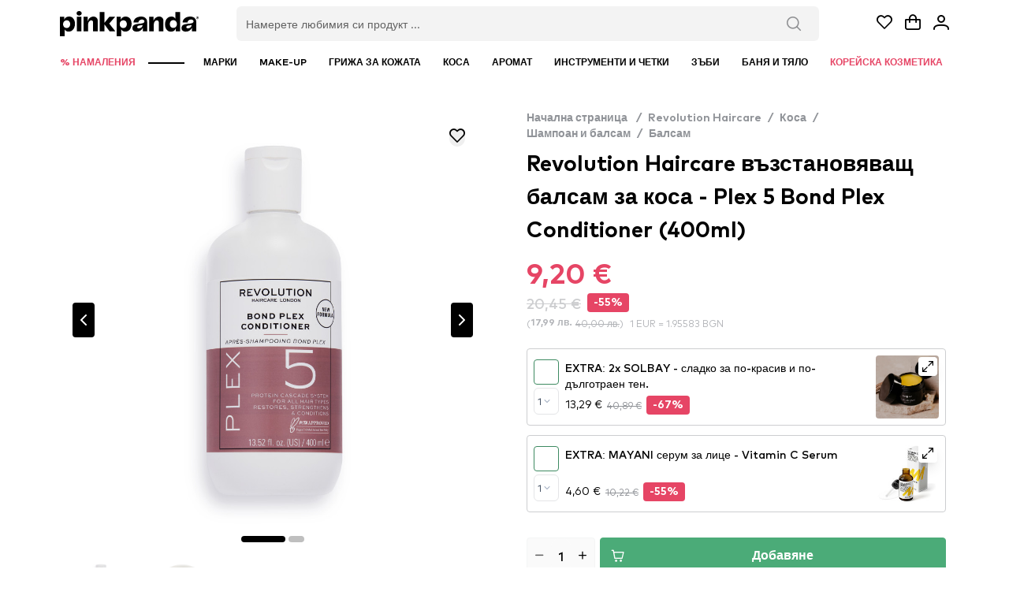

--- FILE ---
content_type: text/html;charset=utf-8
request_url: https://www.pinkpanda.bg/produkt/revolution-haircare-plex-5-bond-plex-conditioner-400ml-322_2729
body_size: 136236
content:
<!DOCTYPE html><html  lang="bg-BG" dir="ltr" data-capo=""><head><style type="text/css" data-primevue-style-id="layer-order" >@layer tailwind-base, primevue, tailwind-utilities</style><meta charset="utf-8">
<meta name="viewport" content="width=device-width, initial-scale=1">
<title>Revolution Haircare възстановяващ балсам за коса - Plex 5 Bond Plex Conditioner (400ml) | PinkPanda.bg</title>
<script src="https://cdn-4.convertexperiments.com/v1/js/10048261-100413429.js?environment=production" async type="text/javascript"></script>
<script src="https://capi.pinkpanda.si/events.js" type="text/javascript"></script>
<style>@font-face{font-display:swap;font-family:ClashDisplay;font-style:normal;font-weight:400;src:url(/_nuxt/ClashDisplay-Regular.RJ1gwrr2.otf) format("truetype")}@font-face{font-display:swap;font-family:ClashDisplay;font-style:normal;font-weight:700;src:url(/_nuxt/ClashDisplay-Bold.DLC90PTw.otf) format("truetype")}@font-face{font-display:swap;font-family:ClashDisplay;font-style:normal;font-weight:500;src:url(/_nuxt/ClashDisplay-Medium.BYAUQz0v.otf) format("truetype")}@font-face{font-display:swap;font-family:ClashDisplay;font-style:normal;font-weight:600;src:url(/_nuxt/ClashDisplay-Semibold.DtmhZ-xU.otf) format("truetype")}@font-face{font-display:swap;font-family:ClashDisplay;font-style:normal;font-weight:300;src:url(/_nuxt/ClashDisplay-Light.BJn0joCJ.otf) format("truetype")}@font-face{font-family:MarkPro;font-style:normal;font-weight:900;src:url(/_nuxt/MarkPro-Heavy.DYRMt_VZ.ttf) format("truetype")}@font-face{font-family:MarkPro;font-style:normal;font-weight:800;src:url(/_nuxt/MarkPro-Black.CV02zcXh.ttf) format("truetype")}@font-face{font-family:MarkPro;font-style:normal;font-weight:700;src:url(/_nuxt/MarkPro-Bold.Bjp74B5J.ttf) format("truetype")}@font-face{font-family:MarkPro;font-style:normal;font-weight:500;src:url(/_nuxt/MarkPro-Medium.CizioVPq.ttf) format("truetype")}@font-face{font-family:MarkPro;font-style:normal;font-weight:400;src:url(/_nuxt/MarkPro.BIZNg_c4.ttf) format("truetype")}@font-face{font-family:MarkPro;font-style:normal;font-weight:300;src:url(/_nuxt/MarkPro-Light.C5dW2z21.ttf) format("truetype")}@font-face{font-family:Hellix;font-style:normal;font-weight:800;src:url(/_nuxt/Hellix-Black.pSV8wRt2.ttf) format("truetype")}@font-face{font-family:Hellix;font-style:normal;font-weight:700;src:url(/_nuxt/Hellix-Bold.1bhRMXL-.ttf) format("truetype")}@font-face{font-family:Hellix;font-style:normal;font-weight:500;src:url(/_nuxt/Hellix-Medium.IfRVxP3Q.ttf) format("truetype")}@font-face{font-family:Hellix;font-style:normal;font-weight:400;src:url(/_nuxt/Hellix.Ca86Dmx8.ttf) format("truetype")}@font-face{font-family:Hellix;font-style:normal;font-weight:300;src:url(/_nuxt/Hellix-Light.DQsgxJ5t.ttf) format("truetype")}

/*! tailwindcss v3.4.10 | MIT License | https://tailwindcss.com*/*,:after,:before{border:0 solid #e5e7eb;box-sizing:border-box}:after,:before{--tw-content:""}:host,html{line-height:1.5;-webkit-text-size-adjust:100%;font-family:ui-sans-serif,system-ui,sans-serif,Apple Color Emoji,Segoe UI Emoji,Segoe UI Symbol,Noto Color Emoji;font-feature-settings:normal;font-variation-settings:normal;-moz-tab-size:4;-o-tab-size:4;tab-size:4;-webkit-tap-highlight-color:transparent}body{line-height:inherit;margin:0}hr{border-top-width:1px;color:inherit;height:0}abbr:where([title]){-webkit-text-decoration:underline dotted;text-decoration:underline dotted}h1,h2,h3,h4,h5,h6{font-size:inherit;font-weight:inherit}a{color:inherit;text-decoration:inherit}b,strong{font-weight:bolder}code,kbd,pre,samp{font-family:ui-monospace,SFMono-Regular,Menlo,Monaco,Consolas,Liberation Mono,Courier New,monospace;font-feature-settings:normal;font-size:1em;font-variation-settings:normal}small{font-size:80%}sub,sup{font-size:75%;line-height:0;position:relative;vertical-align:baseline}sub{bottom:-.25em}sup{top:-.5em}table{border-collapse:collapse;border-color:inherit;text-indent:0}button,input,optgroup,select,textarea{color:inherit;font-family:inherit;font-feature-settings:inherit;font-size:100%;font-variation-settings:inherit;font-weight:inherit;letter-spacing:inherit;line-height:inherit;margin:0;padding:0}button,select{text-transform:none}button,input:where([type=button]),input:where([type=reset]),input:where([type=submit]){-webkit-appearance:button;background-color:transparent;background-image:none}:-moz-focusring{outline:auto}:-moz-ui-invalid{box-shadow:none}progress{vertical-align:baseline}::-webkit-inner-spin-button,::-webkit-outer-spin-button{height:auto}[type=search]{-webkit-appearance:textfield;outline-offset:-2px}::-webkit-search-decoration{-webkit-appearance:none}::-webkit-file-upload-button{-webkit-appearance:button;font:inherit}summary{display:list-item}blockquote,dd,dl,figure,h1,h2,h3,h4,h5,h6,hr,p,pre{margin:0}fieldset{margin:0}fieldset,legend{padding:0}menu,ol,ul{list-style:none;margin:0;padding:0}dialog{padding:0}textarea{resize:vertical}input::-moz-placeholder,textarea::-moz-placeholder{color:#9ca3af;opacity:1}input::placeholder,textarea::placeholder{color:#9ca3af;opacity:1}[role=button],button{cursor:pointer}:disabled{cursor:default}audio,canvas,embed,iframe,img,object,svg,video{display:block;vertical-align:middle}img,video{height:auto;max-width:100%}[hidden]{display:none}*,:after,:before{--tw-border-spacing-x:0;--tw-border-spacing-y:0;--tw-translate-x:0;--tw-translate-y:0;--tw-rotate:0;--tw-skew-x:0;--tw-skew-y:0;--tw-scale-x:1;--tw-scale-y:1;--tw-pan-x: ;--tw-pan-y: ;--tw-pinch-zoom: ;--tw-scroll-snap-strictness:proximity;--tw-gradient-from-position: ;--tw-gradient-via-position: ;--tw-gradient-to-position: ;--tw-ordinal: ;--tw-slashed-zero: ;--tw-numeric-figure: ;--tw-numeric-spacing: ;--tw-numeric-fraction: ;--tw-ring-inset: ;--tw-ring-offset-width:0px;--tw-ring-offset-color:#fff;--tw-ring-color:rgba(59,130,246,.5);--tw-ring-offset-shadow:0 0 #0000;--tw-ring-shadow:0 0 #0000;--tw-shadow:0 0 #0000;--tw-shadow-colored:0 0 #0000;--tw-blur: ;--tw-brightness: ;--tw-contrast: ;--tw-grayscale: ;--tw-hue-rotate: ;--tw-invert: ;--tw-saturate: ;--tw-sepia: ;--tw-drop-shadow: ;--tw-backdrop-blur: ;--tw-backdrop-brightness: ;--tw-backdrop-contrast: ;--tw-backdrop-grayscale: ;--tw-backdrop-hue-rotate: ;--tw-backdrop-invert: ;--tw-backdrop-opacity: ;--tw-backdrop-saturate: ;--tw-backdrop-sepia: ;--tw-contain-size: ;--tw-contain-layout: ;--tw-contain-paint: ;--tw-contain-style: }::backdrop{--tw-border-spacing-x:0;--tw-border-spacing-y:0;--tw-translate-x:0;--tw-translate-y:0;--tw-rotate:0;--tw-skew-x:0;--tw-skew-y:0;--tw-scale-x:1;--tw-scale-y:1;--tw-pan-x: ;--tw-pan-y: ;--tw-pinch-zoom: ;--tw-scroll-snap-strictness:proximity;--tw-gradient-from-position: ;--tw-gradient-via-position: ;--tw-gradient-to-position: ;--tw-ordinal: ;--tw-slashed-zero: ;--tw-numeric-figure: ;--tw-numeric-spacing: ;--tw-numeric-fraction: ;--tw-ring-inset: ;--tw-ring-offset-width:0px;--tw-ring-offset-color:#fff;--tw-ring-color:rgba(59,130,246,.5);--tw-ring-offset-shadow:0 0 #0000;--tw-ring-shadow:0 0 #0000;--tw-shadow:0 0 #0000;--tw-shadow-colored:0 0 #0000;--tw-blur: ;--tw-brightness: ;--tw-contrast: ;--tw-grayscale: ;--tw-hue-rotate: ;--tw-invert: ;--tw-saturate: ;--tw-sepia: ;--tw-drop-shadow: ;--tw-backdrop-blur: ;--tw-backdrop-brightness: ;--tw-backdrop-contrast: ;--tw-backdrop-grayscale: ;--tw-backdrop-hue-rotate: ;--tw-backdrop-invert: ;--tw-backdrop-opacity: ;--tw-backdrop-saturate: ;--tw-backdrop-sepia: ;--tw-contain-size: ;--tw-contain-layout: ;--tw-contain-paint: ;--tw-contain-style: }.container{width:100%}@media (min-width:375px){.container{max-width:375px}}@media (min-width:640px){.container{max-width:640px}}@media (min-width:768px){.container{max-width:768px}}@media (min-width:1024px){.container{max-width:1024px}}@media (min-width:1280px){.container{max-width:1280px}}@media (min-width:1536px){.container{max-width:1536px}}@media (min-width:1920px){.container{max-width:1920px}}@media (min-width:2560px){.container{max-width:2560px}}:root{font-family:MarkPro,sans-serif!important;font-feature-settings:"cv02","cv03","cv04","cv11";font-variation-settings:normal;--font-family:"MarkPro",sans-serif!important;--font-feature-settings:"cv02","cv03","cv04","cv11";--text-color:#334155;--text-color-secondary:#64748b;--primary-color:#10b981;--primary-color-text:#fff;--surface-0:#fff;--surface-50:#f8fafc;--surface-100:#f1f5f9;--surface-200:#e2e8f0;--surface-300:#cbd5e1;--surface-400:#94a3b8;--surface-500:#64748b;--surface-600:#475569;--surface-700:#334155;--surface-800:#1e293b;--surface-900:#0f172a;--surface-950:#020617;--gray-0:#fff;--gray-50:#f8fafc;--gray-100:#f1f5f9;--gray-200:#e2e8f0;--gray-300:#cbd5e1;--gray-400:#94a3b8;--gray-500:#64748b;--gray-600:#475569;--gray-700:#334155;--gray-800:#1e293b;--gray-900:#0f172a;--gray-950:#020617;--content-padding:1.125rem;--inline-spacing:0.5rem;--border-radius:6px;--surface-ground:#f8fafc;--surface-section:#fff;--surface-card:#fff;--surface-overlay:#fff;--surface-border:#e2e8f0;--surface-hover:#f1f5f9;--focus-ring:none;--maskbg:rgba(0,0,0,.4);--highlight-bg:#ecfdf5;--highlight-text-color:#047857;--p-anchor-gutter:2px;color-scheme:light;--p-focus-ring-color:var(--primary-color);--blue-50:#f5f9ff;--blue-100:#d0e1fd;--blue-200:#abc9fb;--blue-300:#85b2f9;--blue-400:#609af8;--blue-500:#3b82f6;--blue-600:#326fd1;--blue-700:#295bac;--blue-800:#204887;--blue-900:#183462;--green-50:#f4fcf7;--green-100:#caf1d8;--green-200:#a0e6ba;--green-300:#76db9b;--green-400:#4cd07d;--green-500:#22c55e;--green-600:#1da750;--green-700:#188a42;--green-800:#136c34;--green-900:#0e4f26;--yellow-50:#fefbf3;--yellow-100:#faedc4;--yellow-200:#f6de95;--yellow-300:#f2d066;--yellow-400:#eec137;--yellow-500:#eab308;--yellow-600:#c79807;--yellow-700:#a47d06;--yellow-800:#816204;--yellow-900:#5e4803;--cyan-50:#f3fbfd;--cyan-100:#c3edf5;--cyan-200:#94e0ed;--cyan-300:#65d2e4;--cyan-400:#35c4dc;--cyan-500:#06b6d4;--cyan-600:#059bb4;--cyan-700:#047f94;--cyan-800:#036475;--cyan-900:#024955;--pink-50:#fef6fa;--pink-100:#fad3e7;--pink-200:#f7b0d3;--pink-300:#f38ec0;--pink-400:#f06bac;--pink-500:#ec4899;--pink-600:#c93d82;--pink-700:#a5326b;--pink-800:#822854;--pink-900:#5e1d3d;--indigo-50:#f7f7fe;--indigo-100:#dadafc;--indigo-200:#bcbdf9;--indigo-300:#9ea0f6;--indigo-400:#8183f4;--indigo-500:#6366f1;--indigo-600:#5457cd;--indigo-700:#4547a9;--indigo-800:#363885;--indigo-900:#282960;--teal-50:#f3fbfb;--teal-100:#c7eeea;--teal-200:#9ae0d9;--teal-300:#6dd3c8;--teal-400:#41c5b7;--teal-500:#14b8a6;--teal-600:#119c8d;--teal-700:#0e8174;--teal-800:#0b655b;--teal-900:#084a42;--orange-50:#fff8f3;--orange-100:#feddc7;--orange-200:#fcc39b;--orange-300:#fba86f;--orange-400:#fa8e42;--orange-500:#f97316;--orange-600:#d46213;--orange-700:#ae510f;--orange-800:#893f0c;--orange-900:#642e09;--bluegray-50:#f7f8f9;--bluegray-100:#dadee3;--bluegray-200:#bcc3cd;--bluegray-300:#9fa9b7;--bluegray-400:#818ea1;--bluegray-500:#64748b;--bluegray-600:#556376;--bluegray-700:#465161;--bluegray-800:#37404c;--bluegray-900:#282e38;--purple-50:#fbf7ff;--purple-100:#ead6fd;--purple-200:#dab6fc;--purple-300:#c996fa;--purple-400:#b975f9;--purple-500:#a855f7;--purple-600:#8f48d2;--purple-700:#763cad;--purple-800:#5c2f88;--purple-900:#432263;--red-50:#fff5f5;--red-100:#ffd0ce;--red-200:#ffaca7;--red-300:#ff8780;--red-400:#ff6259;--red-500:#ff3d32;--red-600:#d9342b;--red-700:#b32b23;--red-800:#8c221c;--red-900:#661814;--primary-50:#f3fcf9;--primary-100:#c6eee1;--primary-200:#98e1c9;--primary-300:#6bd4b1;--primary-400:#3dc699;--primary-500:#10b981;--primary-600:#0e9d6e;--primary-700:#0b825a;--primary-800:#096647;--primary-900:#064a34}.p-contact h1,h2{font-size:x-large;font-style:normal;font-weight:700}.p-editor-container .p-editor-toolbar{background:#fff;border-top-left-radius:6px;border-top-right-radius:6px}.p-editor-container .p-editor-toolbar.ql-snow{border:1px solid #e2e8f0}.p-editor-container .p-editor-toolbar.ql-snow .ql-stroke{stroke:#64748b}.p-editor-container .p-editor-toolbar.ql-snow .ql-fill{fill:#64748b}.p-editor-container .p-editor-toolbar.ql-snow .ql-picker .ql-picker-label{border:0;color:#64748b}.p-editor-container .p-editor-toolbar.ql-snow .ql-picker .ql-picker-label:hover{color:#334155}.p-editor-container .p-editor-toolbar.ql-snow .ql-picker .ql-picker-label:hover .ql-stroke{stroke:#334155}.p-editor-container .p-editor-toolbar.ql-snow .ql-picker .ql-picker-label:hover .ql-fill{fill:#334155}.p-editor-container .p-editor-toolbar.ql-snow .ql-picker.ql-expanded .ql-picker-label{color:#334155}.p-editor-container .p-editor-toolbar.ql-snow .ql-picker.ql-expanded .ql-picker-label .ql-stroke{stroke:#334155}.p-editor-container .p-editor-toolbar.ql-snow .ql-picker.ql-expanded .ql-picker-label .ql-fill{fill:#334155}.p-editor-container .p-editor-toolbar.ql-snow .ql-picker.ql-expanded .ql-picker-options{background:#fff;border:1px solid #e2e8f0;border-radius:6px;box-shadow:0 4px 6px -1px rgba(0,0,0,.1),0 2px 4px -2px rgba(0,0,0,.1);padding:.25rem}.p-editor-container .p-editor-toolbar.ql-snow .ql-picker.ql-expanded .ql-picker-options .ql-picker-item{color:#334155}.p-editor-container .p-editor-toolbar.ql-snow .ql-picker.ql-expanded .ql-picker-options .ql-picker-item:hover{background:#f1f5f9;color:#1e293b}.p-editor-container .p-editor-toolbar.ql-snow .ql-picker.ql-expanded:not(.ql-icon-picker) .ql-picker-item{padding:.5rem .75rem}.p-editor-container .p-editor-content{border-bottom-left-radius:6px;border-bottom-right-radius:6px}.p-editor-container .p-editor-content.ql-snow{border:1px solid #e2e8f0}.p-editor-container .p-editor-content .ql-editor{background:#fff;border-bottom-left-radius:6px;border-bottom-right-radius:6px;color:#334155}.p-editor-container .ql-snow.ql-toolbar button:focus,.p-editor-container .ql-snow.ql-toolbar button:hover{color:#334155}.p-editor-container .ql-snow.ql-toolbar button:focus .ql-stroke,.p-editor-container .ql-snow.ql-toolbar button:hover .ql-stroke{stroke:#334155}.p-editor-container .ql-snow.ql-toolbar button:focus .ql-fill,.p-editor-container .ql-snow.ql-toolbar button:hover .ql-fill{fill:#334155}.p-editor-container .ql-snow.ql-toolbar .ql-picker-item.ql-selected,.p-editor-container .ql-snow.ql-toolbar .ql-picker-label.ql-active,.p-editor-container .ql-snow.ql-toolbar button.ql-active{color:#10b981}.p-editor-container .ql-snow.ql-toolbar .ql-picker-item.ql-selected .ql-stroke,.p-editor-container .ql-snow.ql-toolbar .ql-picker-label.ql-active .ql-stroke,.p-editor-container .ql-snow.ql-toolbar button.ql-active .ql-stroke{stroke:#10b981}.p-editor-container .ql-snow.ql-toolbar .ql-picker-item.ql-selected .ql-fill,.p-editor-container .ql-snow.ql-toolbar .ql-picker-label.ql-active .ql-fill,.p-editor-container .ql-snow.ql-toolbar button.ql-active .ql-fill{fill:#10b981}.p-editor-container .ql-snow.ql-toolbar .ql-picker-item.ql-selected .ql-picker-label,.p-editor-container .ql-snow.ql-toolbar .ql-picker-label.ql-active .ql-picker-label,.p-editor-container .ql-snow.ql-toolbar button.ql-active .ql-picker-label{color:#10b981}.p-component,.p-component *{box-sizing:border-box}.p-hidden-space{visibility:hidden}.p-reset{border:0;font-size:100%;list-style:none;margin:0;outline:0;padding:0;text-decoration:none}.p-disabled,.p-disabled *{cursor:default;pointer-events:none;-webkit-user-select:none;-moz-user-select:none;user-select:none}.p-component-overlay{height:100%;left:0;position:fixed;top:0;width:100%}.p-unselectable-text{-webkit-user-select:none;-moz-user-select:none;user-select:none}.p-sr-only{border:0;clip:rect(1px,1px,1px,1px);clip-path:inset(50%);height:1px;margin:-1px;overflow:hidden;padding:0;position:absolute;width:1px;word-wrap:normal}.p-link{background-color:transparent;border:none;cursor:pointer;margin:0;padding:0;text-align:left;-webkit-user-select:none;-moz-user-select:none;user-select:none}.p-link:disabled{cursor:default}.p-connected-overlay{opacity:0;transform:scaleY(.8);transition:transform .12s cubic-bezier(0,0,.2,1),opacity .12s cubic-bezier(0,0,.2,1)}.p-connected-overlay-visible{opacity:1;transform:scaleY(1)}.p-connected-overlay-hidden{opacity:0;transform:scaleY(1);transition:opacity .1s linear}.p-connected-overlay-enter-from{opacity:0;transform:scaleY(.8)}.p-connected-overlay-leave-to{opacity:0}.p-connected-overlay-enter-active{transition:transform .12s cubic-bezier(0,0,.2,1),opacity .12s cubic-bezier(0,0,.2,1)}.p-connected-overlay-leave-active{transition:opacity .1s linear}.p-toggleable-content-enter-from,.p-toggleable-content-leave-to{max-height:0}.p-toggleable-content-enter-to,.p-toggleable-content-leave-from{max-height:1000px}.p-toggleable-content-leave-active{overflow:hidden;transition:max-height .45s cubic-bezier(0,1,0,1)}.p-toggleable-content-enter-active{overflow:hidden;transition:max-height 1s ease-in-out}*{box-sizing:border-box}.p-component{font-family:var(--font-family);font-feature-settings:var(--font-feature-settings,normal);font-size:1rem;font-weight:400}.p-component-overlay{background-color:rgba(0,0,0,.4);transition-duration:.2s}.p-component:disabled,.p-disabled{opacity:.6}.p-error{color:#e85e80}.p-text-secondary{color:#64748b}.pi{font-size:1rem}.p-icon{height:1rem;width:1rem}.p-link{border-radius:6px;font-family:var(--font-family);font-feature-settings:var(--font-feature-settings,normal);font-size:1rem;outline-color:transparent}.p-link:focus-visible{box-shadow:none;outline:1px solid var(--p-focus-ring-color);outline-offset:2px}.p-component-overlay-enter{animation:p-component-overlay-enter-animation .15s forwards}.p-component-overlay-leave{animation:p-component-overlay-leave-animation .15s forwards}@keyframes p-component-overlay-enter-animation{0%{background-color:transparent}to{background-color:var(--maskbg)}}@keyframes p-component-overlay-leave-animation{0%{background-color:var(--maskbg)}to{background-color:transparent}}.p-autocomplete{display:inline-flex}.p-autocomplete-loader{margin-top:-.5rem;position:absolute;top:50%}.p-autocomplete-dd .p-autocomplete-input{flex:1 1 auto;width:1%}.p-autocomplete-dd .p-autocomplete-input,.p-autocomplete-dd .p-autocomplete-multiple-container{border-bottom-right-radius:0;border-top-right-radius:0}.p-autocomplete-dd .p-autocomplete-dropdown{border-bottom-left-radius:0;border-top-left-radius:0}.p-autocomplete .p-autocomplete-panel{min-width:100%}.p-autocomplete-panel{left:0;overflow:auto;position:absolute;top:0}.p-autocomplete-items{list-style-type:none;margin:0;padding:0}.p-autocomplete-item{cursor:pointer;overflow:hidden;position:relative;white-space:nowrap}.p-autocomplete-multiple-container{align-items:center;cursor:text;display:flex;flex-wrap:wrap;list-style-type:none;margin:0;overflow:hidden;padding:0}.p-autocomplete-token{align-items:center;cursor:default;display:inline-flex;flex:0 0 auto}.p-autocomplete-token-icon{cursor:pointer}.p-autocomplete-input-token{display:inline-flex;flex:1 1 auto}.p-autocomplete-input-token input{background-color:transparent;border:0;border-radius:0;box-shadow:none;margin:0;outline:0 none;padding:0;width:100%}.p-fluid .p-autocomplete{display:flex}.p-fluid .p-autocomplete-dd .p-autocomplete-input{width:1%}.p-autocomplete .p-autocomplete-loader{right:.75rem}.p-autocomplete.p-autocomplete-dd .p-autocomplete-loader{right:3.25rem}.p-autocomplete:not(.p-disabled):hover .p-autocomplete-multiple-container{border-color:#94a3b8}.p-autocomplete:not(.p-disabled).p-focus .p-autocomplete-multiple-container{border-color:#94a3b8;box-shadow:none;outline:1px solid var(--p-focus-ring-color);outline-offset:-1px}.p-autocomplete .p-autocomplete-multiple-container{gap:.5rem;outline-color:transparent;padding:.25rem .75rem}.p-autocomplete .p-autocomplete-multiple-container .p-autocomplete-input-token{padding:.25rem 0}.p-autocomplete .p-autocomplete-multiple-container .p-autocomplete-input-token input{color:#334155;font-family:var(--font-family);font-feature-settings:var(--font-feature-settings,normal);font-size:1rem;margin:0;padding:0}.p-autocomplete .p-autocomplete-multiple-container .p-autocomplete-token{background:#f1f5f9;border-radius:16px;color:#1e293b;padding:.25rem .75rem}.p-autocomplete .p-autocomplete-multiple-container .p-autocomplete-token .p-autocomplete-token-icon{margin-left:.5rem}.p-autocomplete .p-autocomplete-multiple-container .p-autocomplete-token.p-focus{background:#e2e8f0;color:#0f172a}.p-autocomplete.p-invalid.p-component>.p-inputtext{border-color:#f87171}.p-autocomplete-panel{background:#fff;border:1px solid #e2e8f0;border-radius:6px;box-shadow:0 4px 6px -1px rgba(0,0,0,.1),0 2px 4px -2px rgba(0,0,0,.1);color:#334155}.p-autocomplete-panel .p-autocomplete-items{padding:.25rem}.p-autocomplete-panel .p-autocomplete-items .p-autocomplete-item{background:transparent;border:0;border-radius:4px;color:#334155;margin:2px 0;padding:.5rem .75rem;transition:background-color .2s,color .2s,border-color .2s,box-shadow .2s,outline-color .2s}.p-autocomplete-panel .p-autocomplete-items .p-autocomplete-item:first-child{margin-top:0}.p-autocomplete-panel .p-autocomplete-items .p-autocomplete-item:last-child{margin-bottom:0}.p-autocomplete-panel .p-autocomplete-items .p-autocomplete-item.p-highlight{background:#ecfdf5;color:#047857}.p-autocomplete-panel .p-autocomplete-items .p-autocomplete-item.p-highlight.p-focus{background:#d1fae5}.p-autocomplete-panel .p-autocomplete-items .p-autocomplete-item:not(.p-highlight):not(.p-disabled).p-focus{background:#f1f5f9;color:#1e293b}.p-autocomplete-panel .p-autocomplete-items .p-autocomplete-item-group{background:#fff;color:#94a3b8;font-weight:600;margin:0;padding:.5rem .75rem}.p-calendar{display:inline-flex;max-width:100%}.p-calendar .p-inputtext{flex:1 1 auto;width:1%}.p-calendar-w-btn .p-inputtext{border-bottom-right-radius:0;border-top-right-radius:0}.p-calendar-w-btn .p-datepicker-trigger{border-bottom-left-radius:0;border-top-left-radius:0}.p-calendar .p-datepicker-trigger-icon{cursor:pointer}.p-fluid .p-calendar{display:flex}.p-fluid .p-calendar .p-inputtext{width:1%}.p-calendar .p-datepicker{min-width:100%}.p-datepicker{width:auto}.p-datepicker-inline{display:inline-block;overflow-x:auto}.p-datepicker-header{align-items:center;display:flex;justify-content:space-between}.p-datepicker-header .p-datepicker-title{margin:0 auto}.p-datepicker-next,.p-datepicker-prev{align-items:center;cursor:pointer;display:inline-flex;justify-content:center;overflow:hidden;position:relative}.p-datepicker-multiple-month .p-datepicker-group-container{display:flex}.p-datepicker-multiple-month .p-datepicker-group-container .p-datepicker-group{flex:1 1 auto}.p-datepicker table{border-collapse:collapse;width:100%}.p-datepicker td>span{align-items:center;cursor:pointer;display:flex;justify-content:center;margin:0 auto;overflow:hidden;position:relative}.p-monthpicker-month{width:33.3%}.p-monthpicker-month,.p-yearpicker-year{align-items:center;cursor:pointer;display:inline-flex;justify-content:center;overflow:hidden;position:relative}.p-yearpicker-year{width:50%}.p-datepicker-buttonbar{align-items:center;display:flex;justify-content:space-between}.p-timepicker,.p-timepicker button{align-items:center;display:flex;justify-content:center}.p-timepicker button{cursor:pointer;overflow:hidden;position:relative}.p-timepicker>div{align-items:center;display:flex;flex-direction:column}.p-calendar .p-datepicker-touch-ui,.p-datepicker-touch-ui{min-width:80vw}.p-calendar.p-invalid.p-component>.p-inputtext{border-color:#f87171}.p-calendar:not(.p-calendar-disabled).p-focus>.p-inputtext{border-color:#94a3b8;box-shadow:none;outline:1px solid var(--p-focus-ring-color);outline-offset:-1px}.p-datepicker{background:#fff;border:1px solid #cbd5e1;border-radius:6px;color:#334155;padding:.75rem}.p-datepicker:not(.p-datepicker-inline){background:#fff;border:1px solid #e2e8f0;box-shadow:0 4px 6px -1px rgba(0,0,0,.1),0 2px 4px -2px rgba(0,0,0,.1)}.p-datepicker:not(.p-datepicker-inline) .p-datepicker-header{background:#fff}.p-datepicker .p-datepicker-header{background:#fff;border-bottom:1px solid #e2e8f0;border-top-left-radius:6px;border-top-right-radius:6px;color:#334155;font-weight:500;margin:0;padding:0 0 .5rem}.p-datepicker .p-datepicker-header .p-datepicker-next,.p-datepicker .p-datepicker-header .p-datepicker-prev{background:transparent;border:0;border-radius:50%;color:#64748b;height:1.75rem;outline-color:transparent;transition:background-color .2s,color .2s,border-color .2s,box-shadow .2s,outline-color .2s;width:1.75rem}.p-datepicker .p-datepicker-header .p-datepicker-next:enabled:hover,.p-datepicker .p-datepicker-header .p-datepicker-prev:enabled:hover{background:#f1f5f9;border-color:transparent;color:#475569}.p-datepicker .p-datepicker-header .p-datepicker-next:focus-visible,.p-datepicker .p-datepicker-header .p-datepicker-prev:focus-visible{box-shadow:none;outline:1px solid var(--p-focus-ring-color);outline-offset:2px}.p-datepicker .p-datepicker-header .p-datepicker-title{line-height:1.75rem}.p-datepicker .p-datepicker-header .p-datepicker-title .p-datepicker-month,.p-datepicker .p-datepicker-header .p-datepicker-title .p-datepicker-year{color:#334155;font-weight:500;padding:.25rem;transition:background-color .2s,color .2s,border-color .2s,box-shadow .2s,outline-color .2s}.p-datepicker .p-datepicker-header .p-datepicker-title .p-datepicker-month:enabled:hover,.p-datepicker .p-datepicker-header .p-datepicker-title .p-datepicker-year:enabled:hover{color:#10b981}.p-datepicker .p-datepicker-header .p-datepicker-title .p-datepicker-month{margin-right:.5rem}.p-datepicker table{font-size:1rem;margin:.5rem 0 0}.p-datepicker table th{padding:.25rem}.p-datepicker table th>span{height:2rem;width:2rem}.p-datepicker table td{padding:.25rem}.p-datepicker table td>span{border:1px solid transparent;border-radius:50%;height:2rem;outline-color:transparent;transition:background-color .2s,color .2s,border-color .2s,box-shadow .2s,outline-color .2s;width:2rem}.p-datepicker table td>span.p-highlight{background:#ecfdf5;color:#047857}.p-datepicker table td>span:focus{box-shadow:none;outline:1px solid var(--p-focus-ring-color);outline-offset:2px}.p-datepicker table td.p-datepicker-today>span{background:#e2e8f0;border-color:transparent;color:#0f172a}.p-datepicker table td.p-datepicker-today>span.p-highlight{background:#ecfdf5;color:#047857}.p-datepicker .p-datepicker-buttonbar{border-top:1px solid #e2e8f0;padding:.5rem 0 0}.p-datepicker .p-datepicker-buttonbar .p-button{width:auto}.p-datepicker .p-timepicker{border-top:1px solid #e2e8f0;padding:0}.p-datepicker .p-timepicker button{background:transparent;border:0;border-radius:50%;color:#64748b;height:1.75rem;outline-color:transparent;transition:background-color .2s,color .2s,border-color .2s,box-shadow .2s,outline-color .2s;width:1.75rem}.p-datepicker .p-timepicker button:enabled:hover{background:#f1f5f9;border-color:transparent;color:#475569}.p-datepicker .p-timepicker button:focus-visible{box-shadow:none;outline:1px solid var(--p-focus-ring-color);outline-offset:2px}.p-datepicker .p-timepicker button:last-child{margin-top:.2em}.p-datepicker .p-timepicker span{font-size:1rem}.p-datepicker .p-timepicker>div{padding:0 .5rem}.p-datepicker.p-datepicker-timeonly .p-timepicker{border-top:0}.p-datepicker .p-monthpicker{margin:.5rem 0 0}.p-datepicker .p-monthpicker .p-monthpicker-month{border-radius:6px;padding:.25rem;transition:background-color .2s,color .2s,border-color .2s,box-shadow .2s,outline-color .2s}.p-datepicker .p-monthpicker .p-monthpicker-month.p-highlight{background:#ecfdf5;color:#047857}.p-datepicker .p-yearpicker{margin:.5rem 0 0}.p-datepicker .p-yearpicker .p-yearpicker-year{border-radius:6px;padding:.25rem;transition:background-color .2s,color .2s,border-color .2s,box-shadow .2s,outline-color .2s}.p-datepicker .p-yearpicker .p-yearpicker-year.p-highlight{background:#ecfdf5;color:#047857}.p-datepicker.p-datepicker-multiple-month .p-datepicker-group{border-left:1px solid #e2e8f0;padding:0 .75rem}.p-datepicker.p-datepicker-multiple-month .p-datepicker-group:first-child{border-left:0;padding-left:0}.p-datepicker.p-datepicker-multiple-month .p-datepicker-group:last-child{padding-right:0}.p-datepicker.p-datepicker-mobile table td,.p-datepicker.p-datepicker-mobile table th{padding:.25rem}.p-datepicker:not(.p-disabled) table td span:not(.p-highlight):not(.p-disabled){outline-color:transparent}.p-datepicker:not(.p-disabled) table td span:not(.p-highlight):not(.p-disabled):hover{background:#f1f5f9}.p-datepicker:not(.p-disabled) table td span:not(.p-highlight):not(.p-disabled):focus{box-shadow:none;outline:1px solid var(--p-focus-ring-color);outline-offset:2px}.p-datepicker:not(.p-disabled) .p-monthpicker .p-monthpicker-month:not(.p-disabled){outline-color:transparent}.p-datepicker:not(.p-disabled) .p-monthpicker .p-monthpicker-month:not(.p-disabled):not(.p-highlight):hover{background:#f1f5f9}.p-datepicker:not(.p-disabled) .p-monthpicker .p-monthpicker-month:not(.p-disabled):focus{box-shadow:none;outline:1px solid var(--p-focus-ring-color);outline-offset:2px}.p-datepicker:not(.p-disabled) .p-yearpicker .p-yearpicker-year:not(.p-disabled){outline-color:transparent}.p-datepicker:not(.p-disabled) .p-yearpicker .p-yearpicker-year:not(.p-disabled):not(.p-highlight):hover{background:#f1f5f9}.p-datepicker:not(.p-disabled) .p-yearpicker .p-yearpicker-year:not(.p-disabled):focus{box-shadow:none;outline:1px solid var(--p-focus-ring-color);outline-offset:2px}.p-cascadeselect{cursor:pointer;display:inline-flex;-webkit-user-select:none;-moz-user-select:none;user-select:none}.p-cascadeselect-trigger{align-items:center;display:flex;flex-shrink:0;justify-content:center}.p-cascadeselect-label{cursor:pointer;display:block;flex:1 1 auto;overflow:hidden;text-overflow:ellipsis;white-space:nowrap;width:1%}.p-cascadeselect-label-empty{overflow:hidden;visibility:hidden}.p-cascadeselect .p-cascadeselect-panel{min-width:100%}.p-cascadeselect-item{cursor:pointer;font-weight:400;white-space:nowrap}.p-cascadeselect-item-content{align-items:center;display:flex;overflow:hidden;position:relative}.p-cascadeselect-group-icon{margin-left:auto}.p-cascadeselect-items{list-style-type:none;margin:0;min-width:100%;padding:0}.p-fluid .p-cascadeselect{display:flex}.p-fluid .p-cascadeselect .p-cascadeselect-label{width:1%}.p-cascadeselect-sublist{display:none;min-width:100%;position:absolute;z-index:1}.p-cascadeselect-item-active{overflow:visible}.p-cascadeselect-item-active>.p-cascadeselect-sublist{display:block;left:100%;top:0}.p-cascadeselect-enter-from,.p-cascadeselect-leave-active{opacity:0}.p-cascadeselect-enter-active{transition:opacity .15s}.p-cascadeselect{background:#fff;border:1px solid #cbd5e1;border-radius:6px;outline-color:transparent;transition:background-color .2s,color .2s,border-color .2s,box-shadow .2s,outline-color .2s}.p-cascadeselect:not(.p-disabled):hover{border-color:#94a3b8}.p-cascadeselect:not(.p-disabled).p-focus{border-color:#94a3b8;box-shadow:none;outline:1px solid var(--p-focus-ring-color);outline-offset:-1px}.p-cascadeselect.p-variant-filled,.p-cascadeselect.p-variant-filled:enabled:hover{background-color:#f8fafc}.p-cascadeselect.p-variant-filled:enabled:focus{background-color:#fff}.p-cascadeselect .p-cascadeselect-label{background:transparent;border:0;padding:.5rem .75rem}.p-cascadeselect .p-cascadeselect-label.p-placeholder{color:#64748b}.p-cascadeselect .p-cascadeselect-label:enabled:focus{box-shadow:none;outline:0 none}.p-cascadeselect .p-cascadeselect-trigger{background:transparent;border-bottom-right-radius:6px;border-top-right-radius:6px;color:#94a3b8;width:2.5rem}.p-cascadeselect.p-invalid.p-component{border-color:#f87171}.p-cascadeselect-panel{background:#fff;border:1px solid #e2e8f0;border-radius:6px;box-shadow:0 4px 6px -1px rgba(0,0,0,.1),0 2px 4px -2px rgba(0,0,0,.1);color:#334155}.p-cascadeselect-panel .p-cascadeselect-items{padding:.25rem}.p-cascadeselect-panel .p-cascadeselect-items .p-cascadeselect-item{background:transparent;border:0;border-radius:4px;color:#334155;margin:2px 0;transition:background-color .2s,color .2s,border-color .2s,box-shadow .2s,outline-color .2s}.p-cascadeselect-panel .p-cascadeselect-items .p-cascadeselect-item:first-child{margin-top:0}.p-cascadeselect-panel .p-cascadeselect-items .p-cascadeselect-item:last-child{margin-bottom:0}.p-cascadeselect-panel .p-cascadeselect-items .p-cascadeselect-item.p-highlight{background:#ecfdf5;color:#047857}.p-cascadeselect-panel .p-cascadeselect-items .p-cascadeselect-item.p-highlight.p-focus{background:#d1fae5}.p-cascadeselect-panel .p-cascadeselect-items .p-cascadeselect-item:not(.p-highlight):not(.p-disabled).p-focus{background:#f1f5f9;color:#1e293b}.p-cascadeselect-panel .p-cascadeselect-items .p-cascadeselect-item .p-cascadeselect-item-content{padding:.5rem .75rem}.p-cascadeselect-panel .p-cascadeselect-items .p-cascadeselect-item .p-cascadeselect-group-icon{font-size:.875rem}.p-checkbox{display:inline-flex;position:relative;-webkit-user-select:none;-moz-user-select:none;user-select:none;vertical-align:bottom}.p-checkbox-input{cursor:pointer}.p-checkbox-box{align-items:center;display:flex;justify-content:center}.p-checkbox{height:1.25rem;width:1.25rem}.p-checkbox .p-checkbox-input{-webkit-appearance:none;-moz-appearance:none;appearance:none;border:1px solid #cbd5e1;border-radius:6px;height:100%;left:0;margin:0;opacity:0;outline:0 none;padding:0;position:absolute;top:0;width:100%;z-index:1}.p-checkbox .p-checkbox-box{background:#fff;border:1px solid #cbd5e1;border-radius:6px;color:#334155;height:1.25rem;outline-color:transparent;transition:background-color .2s,color .2s,border-color .2s,box-shadow .2s,outline-color .2s;width:1.25rem}.p-checkbox .p-checkbox-box .p-checkbox-icon{color:#fff;font-size:.875rem;transition-duration:.2s}.p-checkbox .p-checkbox-box .p-checkbox-icon.p-icon{height:.875rem;width:.875rem}.p-checkbox.p-highlight .p-checkbox-box{background:#10b981;border-color:#10b981}.p-checkbox:not(.p-disabled):has(.p-checkbox-input:hover) .p-checkbox-box{border-color:#94a3b8}.p-checkbox:not(.p-disabled):has(.p-checkbox-input:hover).p-highlight .p-checkbox-box{background:#059669;border-color:#059669;color:#fff}.p-checkbox:not(.p-disabled):has(.p-checkbox-input:focus-visible) .p-checkbox-box{border-color:#94a3b8;box-shadow:none;outline:1px solid var(--p-focus-ring-color);outline-offset:-1px}.p-checkbox.p-invalid>.p-checkbox-box{border-color:#f87171}.p-checkbox.p-variant-filled .p-checkbox-box{background-color:#f8fafc}.p-checkbox.p-variant-filled.p-highlight .p-checkbox-box{background:#10b981}.p-checkbox.p-variant-filled:not(.p-disabled):has(.p-checkbox-input:hover) .p-checkbox-box{background-color:#f8fafc}.p-checkbox.p-variant-filled:not(.p-disabled):has(.p-checkbox-input:hover).p-highlight .p-checkbox-box{background:#059669}.p-input-filled .p-checkbox .p-checkbox-box{background-color:#f8fafc}.p-input-filled .p-checkbox.p-highlight .p-checkbox-box{background:#10b981}.p-input-filled .p-checkbox:not(.p-disabled):has(.p-checkbox-input:hover) .p-checkbox-box{background-color:#f8fafc}.p-input-filled .p-checkbox:not(.p-disabled):has(.p-checkbox-input:hover).p-highlight .p-checkbox-box{background:#059669}.p-chips{display:inline-flex}.p-chips-multiple-container{align-items:center;cursor:text;display:flex;flex-wrap:wrap;list-style-type:none;margin:0;overflow:hidden;padding:0}.p-chips-token{align-items:center;cursor:default;display:inline-flex;flex:0 0 auto}.p-chips-input-token{display:inline-flex;flex:1 1 auto}.p-chips-token-icon{cursor:pointer}.p-chips-input-token input{background-color:transparent;border:0;border-radius:0;box-shadow:none;margin:0;outline:0 none;padding:0;width:100%}.p-fluid .p-chips{display:flex}.p-chips:not(.p-disabled):hover .p-chips-multiple-container{border-color:#94a3b8}.p-chips:not(.p-disabled).p-focus .p-chips-multiple-container{border-color:#94a3b8;box-shadow:none;outline:1px solid var(--p-focus-ring-color);outline-offset:-1px}.p-chips .p-chips-multiple-container{outline-color:transparent;padding:.25rem .75rem}.p-chips .p-chips-multiple-container .p-chips-token{background:#f1f5f9;border-radius:16px;color:#1e293b;margin-right:.5rem;padding:.25rem .75rem}.p-chips .p-chips-multiple-container .p-chips-token.p-focus{background:#e2e8f0;color:#0f172a}.p-chips .p-chips-multiple-container .p-chips-token .p-chips-token-icon{margin-left:.5rem}.p-chips .p-chips-multiple-container .p-chips-input-token{padding:.25rem 0}.p-chips .p-chips-multiple-container .p-chips-input-token input{color:#334155;font-family:var(--font-family);font-feature-settings:var(--font-feature-settings,normal);font-size:1rem;margin:0;padding:0}.p-chips.p-invalid.p-component>.p-inputtext{border-color:#f87171}.p-colorpicker-panel .p-colorpicker-color{background:linear-gradient(0deg,#000 0,transparent),linear-gradient(90deg,#fff 0,hsla(0,0%,100%,0))}.p-colorpicker-panel .p-colorpicker-hue{background:linear-gradient(0deg,red,#ff0 17%,#0f0 33%,#0ff 50%,#00f 67%,#f0f 83%,red)}.p-colorpicker-preview{height:1.5rem;width:1.5rem}.p-colorpicker-panel{background:#323232;border:1px solid #191919}.p-colorpicker-panel .p-colorpicker-color-handle,.p-colorpicker-panel .p-colorpicker-hue-handle{border-color:#fff}.p-colorpicker-overlay-panel{box-shadow:0 4px 6px -1px rgba(0,0,0,.1),0 2px 4px -2px rgba(0,0,0,.1)}.p-dropdown{cursor:pointer;display:inline-flex;position:relative;-webkit-user-select:none;-moz-user-select:none;user-select:none}.p-dropdown-clear-icon{margin-top:-.5rem;position:absolute;top:50%}.p-dropdown-trigger{align-items:center;display:flex;flex-shrink:0;justify-content:center}.p-dropdown-label{cursor:pointer;display:block;flex:1 1 auto;overflow:hidden;text-overflow:ellipsis;white-space:nowrap;width:1%}.p-dropdown-label-empty{opacity:0;overflow:hidden}input.p-dropdown-label{cursor:default}.p-dropdown .p-dropdown-panel{min-width:100%}.p-dropdown-panel{left:0;position:absolute;top:0}.p-dropdown-items-wrapper{overflow:auto}.p-dropdown-item{align-items:center;cursor:pointer;display:flex;font-weight:400;overflow:hidden;position:relative;white-space:nowrap}.p-dropdown-item-group{cursor:auto}.p-dropdown-items{list-style-type:none;margin:0;padding:0}.p-dropdown-filter{width:100%}.p-dropdown-filter-container{position:relative}.p-dropdown-filter-icon{margin-top:-.5rem;position:absolute;top:50%}.p-fluid .p-dropdown{display:flex}.p-fluid .p-dropdown .p-dropdown-label{width:1%}.p-dropdown{background:#fff;border:1px solid #cbd5e1;border-radius:6px;outline-color:transparent;transition:background-color .2s,color .2s,border-color .2s,box-shadow .2s,outline-color .2s}.p-dropdown:not(.p-disabled):hover{border-color:#94a3b8}.p-dropdown:not(.p-disabled).p-focus{border-color:#94a3b8;box-shadow:none;outline-offset:-1px}.p-dropdown.p-variant-filled{background:#f8fafc}.p-dropdown.p-variant-filled:not(.p-disabled):hover{background-color:#f8fafc}.p-dropdown.p-variant-filled:not(.p-disabled).p-focus{background-color:#fff}.p-dropdown.p-variant-filled:not(.p-disabled).p-focus .p-inputtext{background-color:transparent}.p-dropdown.p-dropdown-clearable .p-dropdown-label{padding-right:1.75rem}.p-dropdown .p-dropdown-label{background:transparent;border:0;display:flex;margin-left:0}.p-dropdown .p-dropdown-label.p-placeholder{color:#909398!important}.p-dropdown .p-dropdown-label:enabled:focus,.p-dropdown .p-dropdown-label:focus{box-shadow:none;outline:0 none}.p-dropdown .p-dropdown-trigger{background:transparent;border-bottom-right-radius:6px;border-top-right-radius:6px;color:#94a3b8;width:2.5rem}.p-dropdown .p-dropdown-clear-icon{color:#94a3b8;right:2.5rem}.p-dropdown.p-invalid.p-component{border-color:#f87171}.p-dropdown-panel{background:#fff;border:1px solid #e2e8f0;border-radius:6px;box-shadow:0 4px 6px -1px rgba(0,0,0,.1),0 2px 4px -2px rgba(0,0,0,.1);color:#334155}.p-dropdown-panel .p-dropdown-header{background:#fff;border-bottom:0;border-top-left-radius:6px;border-top-right-radius:6px;color:#334155;margin:0;padding:.5rem .5rem 0}.p-dropdown-panel .p-dropdown-header .p-dropdown-filter{margin-right:-1.75rem;padding-right:1.75rem}.p-dropdown-panel .p-dropdown-header .p-dropdown-filter-icon{color:#94a3b8;right:.75rem}.p-dropdown-panel .p-dropdown-items{padding:.25rem}.p-dropdown-panel .p-dropdown-items .p-dropdown-item{background:transparent;border:0;border-radius:4px;color:#334155;margin:2px 0;padding:.5rem .75rem;transition:background-color .2s,color .2s,border-color .2s,box-shadow .2s,outline-color .2s}.p-dropdown-panel .p-dropdown-items .p-dropdown-item:first-child{margin-top:0}.p-dropdown-panel .p-dropdown-items .p-dropdown-item:last-child{margin-bottom:0}.p-dropdown-panel .p-dropdown-items .p-dropdown-item.p-highlight{background:#ecfdf5;color:#047857}.p-dropdown-panel .p-dropdown-items .p-dropdown-item.p-highlight.p-focus{background:#d1fae5}.p-dropdown-panel .p-dropdown-items .p-dropdown-item:not(.p-highlight):not(.p-disabled).p-focus{background:#f1f5f9;color:#1e293b}.p-dropdown-panel .p-dropdown-items .p-dropdown-item .p-dropdown-check-icon{margin-left:-.5rem;margin-right:.5rem;position:relative}.p-dropdown-panel .p-dropdown-items .p-dropdown-item-group{background:#fff;color:#94a3b8;font-weight:600;margin:0;padding:.5rem .75rem}.p-dropdown-panel .p-dropdown-items .p-dropdown-empty-message{background:transparent;color:#334155;padding:.5rem .75rem}.p-float-label{display:block;position:relative}.p-float-label label{line-height:1;margin-top:-.5rem;pointer-events:none;position:absolute;top:50%;transition-property:all;transition-timing-function:ease}.p-float-label:has(textarea) label{top:1rem}.p-float-label:has(.p-inputwrapper-filled) label,.p-float-label:has(.p-inputwrapper-focus) label,.p-float-label:has(input.p-filled) label,.p-float-label:has(input:-webkit-autofill) label,.p-float-label:has(input:focus) label,.p-float-label:has(textarea.p-filled) label,.p-float-label:has(textarea:focus) label{font-size:12px;top:-.75rem}.p-float-label .p-inputtext::-moz-placeholder,.p-float-label input::-moz-placeholder{opacity:0;-moz-transition-property:all;transition-property:all;transition-timing-function:ease}.p-float-label .p-inputtext::placeholder,.p-float-label .p-placeholder,.p-float-label input::placeholder{opacity:0;transition-property:all;transition-timing-function:ease}.p-float-label .p-inputtext:focus::-moz-placeholder,.p-float-label input:focus::-moz-placeholder{opacity:1;-moz-transition-property:all;transition-property:all;transition-timing-function:ease}.p-float-label .p-focus .p-placeholder,.p-float-label .p-inputtext:focus::placeholder,.p-float-label input:focus::placeholder{opacity:1;transition-property:all;transition-timing-function:ease}.p-icon-field{position:relative}.p-icon-field>.p-input-icon{margin-top:-.5rem;position:absolute;top:50%}.p-inputotp{align-items:center;display:flex;gap:.5rem}.p-inputotp-input{text-align:center;width:2.5rem}.p-inputgroup{align-items:stretch;display:flex;width:100%}.p-inputgroup-addon{align-items:center;display:flex;justify-content:center}.p-inputgroup .p-float-label{align-items:stretch;display:flex;width:100%}.p-fluid .p-inputgroup .p-input,.p-fluid .p-inputgroup .p-inputtext,.p-inputgroup .p-inputtext,.p-inputgroup .p-inputwrapper{flex:1 1 auto;width:1%}.p-inputgroup-addon{background:#fff;border-bottom:1px solid #cbd5e1;border-left:1px solid #cbd5e1;border-top:1px solid #cbd5e1;color:#64748b;min-width:2.5rem;padding:.5rem .75rem}.p-inputgroup-addon:last-child{border-right:1px solid #cbd5e1}.p-inputgroup>.p-component,.p-inputgroup>.p-float-label>.p-component,.p-inputgroup>.p-inputwrapper>.p-inputtext{border-radius:0;margin:0}.p-inputgroup>.p-component+.p-inputgroup-addon,.p-inputgroup>.p-float-label>.p-component+.p-inputgroup-addon,.p-inputgroup>.p-inputwrapper>.p-inputtext+.p-inputgroup-addon{border-left:0}.p-inputgroup>.p-component:focus,.p-inputgroup>.p-component:focus~label,.p-inputgroup>.p-float-label>.p-component:focus,.p-inputgroup>.p-float-label>.p-component:focus~label,.p-inputgroup>.p-inputwrapper>.p-inputtext:focus,.p-inputgroup>.p-inputwrapper>.p-inputtext:focus~label{z-index:1}.p-inputgroup .p-float-label:first-child input,.p-inputgroup button:first-child,.p-inputgroup input:first-child,.p-inputgroup-addon:first-child,.p-inputgroup>.p-inputwrapper:first-child,.p-inputgroup>.p-inputwrapper:first-child>.p-inputtext{border-bottom-left-radius:6px;border-top-left-radius:6px}.p-inputgroup .p-float-label:last-child input,.p-inputgroup button:last-child,.p-inputgroup input:last-child,.p-inputgroup-addon:last-child,.p-inputgroup>.p-inputwrapper:last-child,.p-inputgroup>.p-inputwrapper:last-child>.p-inputtext{border-bottom-right-radius:6px;border-top-right-radius:6px}.p-fluid .p-inputgroup .p-button{width:auto}.p-fluid .p-inputgroup .p-button.p-button-icon-only{width:2.5rem}.p-fluid .p-icon-field-left,.p-fluid .p-icon-field-right{width:100%}.p-icon-field-left>.p-input-icon:first-of-type{color:#94a3b8;left:.75rem}.p-icon-field-right>.p-input-icon:last-of-type{color:#94a3b8;right:.75rem}.p-inputnumber{display:inline-flex}.p-inputnumber-button{align-items:center;display:flex;flex:0 0 auto;justify-content:center}.p-inputnumber-buttons-horizontal .p-button.p-inputnumber-button .p-button-label,.p-inputnumber-buttons-stacked .p-button.p-inputnumber-button .p-button-label{display:none}.p-inputnumber-buttons-stacked .p-button.p-inputnumber-button-up{border-bottom-left-radius:0;border-bottom-right-radius:0;border-top-left-radius:0;padding:0}.p-inputnumber-buttons-stacked .p-inputnumber-input{border-bottom-right-radius:0;border-top-right-radius:0}.p-inputnumber-buttons-stacked .p-button.p-inputnumber-button-down{border-bottom-left-radius:0;border-top-left-radius:0;border-top-right-radius:0;padding:0}.p-inputnumber-buttons-stacked .p-inputnumber-button-group{display:flex;flex-direction:column}.p-inputnumber-buttons-stacked .p-inputnumber-button-group .p-button.p-inputnumber-button{flex:1 1 auto}.p-inputnumber-buttons-horizontal .p-button.p-inputnumber-button-up{border-bottom-left-radius:0;border-top-left-radius:0;order:3}.p-inputnumber-buttons-horizontal .p-inputnumber-input{border-radius:0;order:2}.p-inputnumber-buttons-horizontal .p-button.p-inputnumber-button-down{border-bottom-right-radius:0;border-top-right-radius:0;order:1}.p-inputnumber-buttons-vertical{flex-direction:column}.p-inputnumber-buttons-vertical .p-button.p-inputnumber-button-up{border-bottom-left-radius:0;border-bottom-right-radius:0;order:1;width:100%}.p-inputnumber-buttons-vertical .p-inputnumber-input{border-radius:0;order:2;text-align:center}.p-inputnumber-buttons-vertical .p-button.p-inputnumber-button-down{border-top-left-radius:0;border-top-right-radius:0;order:3;width:100%}.p-inputnumber-input{flex:1 1 auto}.p-fluid .p-inputnumber{width:100%}.p-fluid .p-inputnumber .p-inputnumber-input{width:1%}.p-fluid .p-inputnumber-buttons-vertical .p-inputnumber-input{width:100%}.p-inputnumber.p-invalid.p-component>.p-inputtext{border-color:#f87171}.p-inputnumber.p-variant-filled>.p-inputnumber-input,.p-inputnumber.p-variant-filled>.p-inputnumber-input:enabled:hover{background-color:#f8fafc}.p-inputnumber.p-variant-filled>.p-inputnumber-input:enabled:focus{background-color:#fff}.p-inputswitch{display:inline-block}.p-inputswitch-input{cursor:pointer}.p-inputswitch-slider{border:1px solid transparent;bottom:0;cursor:pointer;left:0;position:absolute;right:0;top:0}.p-inputswitch-slider:before{content:"";position:absolute;top:50%}.p-inputswitch{height:1.5rem;width:2.5rem}.p-inputswitch .p-inputswitch-input{-webkit-appearance:none;-moz-appearance:none;appearance:none;border-radius:30px;height:100%;left:0;margin:0;opacity:0;outline:0 none;padding:0;position:absolute;top:0;width:100%;z-index:1}.p-inputswitch .p-inputswitch-slider{background:#cbd5e1;border-radius:30px;outline-color:transparent;transition:background-color .2s,color .2s,border-color .2s,box-shadow .2s,outline-color .2s}.p-inputswitch .p-inputswitch-slider:before{background:#fff;border-radius:50%;height:1rem;left:.25rem;margin-top:-.5rem;transition-duration:.2s;width:1rem}.p-inputswitch.p-highlight .p-inputswitch-slider{background:#10b981}.p-inputswitch.p-highlight .p-inputswitch-slider:before{background:#fff;transform:translateX(1rem)}.p-inputswitch:not(.p-disabled):has(.p-inputswitch-input:hover) .p-inputswitch-slider{background:#94a3b8}.p-inputswitch:not(.p-disabled):has(.p-inputswitch-input:hover).p-highlight .p-inputswitch-slider{background:#059669}.p-inputswitch:not(.p-disabled):has(.p-inputswitch-input:focus-visible) .p-inputswitch-slider{box-shadow:none;outline:1px solid var(--p-focus-ring-color);outline-offset:2px}.p-inputswitch.p-invalid>.p-inputswitch-slider{border-color:#f87171}.p-fluid .p-inputtext{width:100%}.p-inputtext{-webkit-appearance:none;-moz-appearance:none;appearance:none;background:#fff;border:1px solid #cbd5e1;border-radius:6px;color:#334155;font-family:var(--font-family);font-feature-settings:var(--font-feature-settings,normal);font-size:1rem;outline-color:transparent;padding:.5rem .75rem;transition:background-color .2s,color .2s,border-color .2s,box-shadow .2s,outline-color .2s}.p-inputtext:enabled:hover{border-color:#cdced0}.p-inputtext:enabled:focus{border-color:#94a3b8;box-shadow:none;outline:1px solid #e4e5e7!important;outline-offset:-1px}.p-inputtext.p-invalid.p-component{border-color:#f87171}.p-inputtext.p-variant-filled,.p-inputtext.p-variant-filled:enabled:hover{background-color:#f8fafc}.p-inputtext.p-variant-filled:enabled:focus{background-color:#fff}.p-inputtext.p-inputtext-sm{font-size:.875rem;padding:.4375rem .65625rem}.p-inputtext.p-inputtext-lg{font-size:1.25rem;padding:.625rem .9375rem}.p-float-label>label{color:#64748b;left:.75rem;transition-duration:.2s}.p-float-label>.p-invalid+label{color:#f87171}.p-icon-field-left>.p-inputtext{padding-left:2.5rem}.p-icon-field-left.p-float-label>label{left:2.5rem}.p-icon-field-right>.p-inputtext{padding-right:2.5rem}::-webkit-input-placeholder{color:#64748b}:-moz-placeholder,::-moz-placeholder{color:#64748b}:-ms-input-placeholder{color:#64748b}.p-input-filled .p-inputtext,.p-input-filled .p-inputtext:enabled:hover{background-color:#f8fafc}.p-input-filled .p-inputtext:enabled:focus{background-color:#fff}.p-inputtext-sm .p-inputtext{font-size:.875rem;padding:.4375rem .65625rem}.p-inputtext-lg .p-inputtext{font-size:1.25rem;padding:.625rem .9375rem}.p-knob-range{fill:none;transition:stroke .1s ease-in}.p-knob-value{animation-fill-mode:forwards;animation-name:dash-frame;fill:none}.p-knob-text{font-size:1.3rem;text-align:center}@keyframes dash-frame{to{stroke-dashoffset:0}}.p-listbox-list-wrapper{overflow:auto}.p-listbox-list{list-style-type:none;margin:0;padding:0}.p-listbox-item{cursor:pointer;overflow:hidden;position:relative}.p-listbox-item-group{cursor:auto}.p-listbox-filter-container{position:relative}.p-listbox-filter-icon{margin-top:-.5rem;position:absolute;top:50%}.p-listbox-filter{width:100%}.p-listbox{background:#fff;border:1px solid #cbd5e1;border-radius:6px;color:#334155;outline-color:transparent;transition:background-color .2s,color .2s,border-color .2s,box-shadow .2s,outline-color .2s}.p-listbox .p-listbox-header{background:#fff;border-bottom:0;border-top-left-radius:6px;border-top-right-radius:6px;color:#334155;margin:0;padding:.5rem .5rem 0}.p-listbox .p-listbox-header .p-listbox-filter{padding-right:1.75rem}.p-listbox .p-listbox-header .p-listbox-filter-icon{color:#94a3b8;right:.75rem}.p-listbox .p-listbox-list{outline:0 none;padding:.25rem}.p-listbox .p-listbox-list .p-listbox-item{border:0;border-radius:4px;color:#334155;margin:2px 0;padding:.5rem .75rem;transition:background-color .2s,color .2s,border-color .2s,box-shadow .2s,outline-color .2s}.p-listbox .p-listbox-list .p-listbox-item:first-child{margin-top:0}.p-listbox .p-listbox-list .p-listbox-item:last-child{margin-bottom:0}.p-listbox .p-listbox-list .p-listbox-item.p-highlight{background:#ecfdf5;color:#047857}.p-listbox .p-listbox-list .p-listbox-item-group{background:#fff;color:#94a3b8;font-weight:600;margin:0;padding:.5rem .75rem}.p-listbox .p-listbox-list .p-listbox-empty-message{background:transparent;color:#334155;padding:.5rem .75rem}.p-listbox:not(.p-disabled) .p-listbox-item.p-highlight.p-focus{background:#d1fae5}.p-listbox:not(.p-disabled) .p-listbox-item:not(.p-highlight):not(.p-disabled).p-focus,.p-listbox:not(.p-disabled) .p-listbox-item:not(.p-highlight):not(.p-disabled):hover,.p-listbox:not(.p-disabled) .p-listbox-item:not(.p-highlight):not(.p-disabled):hover.p-focus{background:#f1f5f9;color:#1e293b}.p-listbox.p-focus{border-color:#94a3b8;box-shadow:none;outline:1px solid var(--p-focus-ring-color);outline-offset:-1px}.p-listbox.p-invalid{border-color:#f87171}.p-multiselect{cursor:pointer;display:inline-flex;-webkit-user-select:none;-moz-user-select:none;user-select:none}.p-multiselect-trigger{align-items:center;display:flex;flex-shrink:0;justify-content:center}.p-multiselect-label-container{cursor:pointer;flex:1 1 auto;overflow:hidden}.p-multiselect-label{cursor:pointer;display:block;overflow:hidden;text-overflow:ellipsis;white-space:nowrap}.p-multiselect-label-empty{overflow:hidden;visibility:hidden}.p-multiselect-token{align-items:center;cursor:default;display:inline-flex;flex:0 0 auto}.p-multiselect-token-icon{cursor:pointer}.p-multiselect .p-multiselect-panel{min-width:100%}.p-multiselect-items-wrapper{overflow:auto}.p-multiselect-items{list-style-type:none;margin:0;padding:0}.p-multiselect-item{align-items:center;cursor:pointer;display:flex;font-weight:400;overflow:hidden;position:relative;white-space:nowrap}.p-multiselect-item-group{cursor:auto}.p-multiselect-header{align-items:center;display:flex;justify-content:space-between}.p-multiselect-filter-container{flex:1 1 auto;position:relative}.p-multiselect-filter-icon{margin-top:-.5rem;position:absolute;top:50%}.p-multiselect-filter-container .p-inputtext{width:100%}.p-multiselect-close{align-items:center;display:flex;flex-shrink:0;justify-content:center;margin-left:auto;overflow:hidden;position:relative}.p-fluid .p-multiselect{display:flex}.p-multiselect{background:#fff;border:1px solid #cbd5e1;border-radius:6px;outline-color:transparent;transition:background-color .2s,color .2s,border-color .2s,box-shadow .2s,outline-color .2s}.p-multiselect:not(.p-disabled):hover{border-color:#94a3b8}.p-multiselect:not(.p-disabled).p-focus{border-color:#94a3b8;box-shadow:none;outline:1px solid var(--p-focus-ring-color);outline-offset:-1px}.p-multiselect.p-variant-filled{background:#f8fafc}.p-multiselect.p-variant-filled:not(.p-disabled):hover{background-color:#f8fafc}.p-multiselect.p-variant-filled:not(.p-disabled).p-focus{background-color:#fff}.p-multiselect .p-multiselect-label{padding:.5rem .75rem;transition:background-color .2s,color .2s,border-color .2s,box-shadow .2s,outline-color .2s}.p-multiselect .p-multiselect-label.p-placeholder{color:#64748b}.p-multiselect.p-multiselect-chip .p-multiselect-token{background:#f1f5f9;border-radius:16px;color:#1e293b;margin-right:.5rem;padding:.25rem .75rem}.p-multiselect.p-multiselect-chip .p-multiselect-token .p-multiselect-token-icon{margin-left:.5rem}.p-multiselect .p-multiselect-trigger{background:transparent;border-bottom-right-radius:6px;border-top-right-radius:6px;color:#94a3b8;width:2.5rem}.p-multiselect.p-invalid.p-component{border-color:#f87171}.p-inputwrapper-filled.p-multiselect.p-multiselect-chip .p-multiselect-label{padding:.25rem .75rem}.p-multiselect-panel{background:#fff;border:1px solid #e2e8f0;border-radius:6px;box-shadow:0 4px 6px -1px rgba(0,0,0,.1),0 2px 4px -2px rgba(0,0,0,.1);color:#334155}.p-multiselect-panel .p-multiselect-header{background:#fff;border-bottom:0;border-top-left-radius:6px;border-top-right-radius:6px;color:#334155;margin:0;padding:.5rem .5rem 0}.p-multiselect-panel .p-multiselect-header .p-multiselect-filter-container .p-inputtext{padding-right:1.75rem}.p-multiselect-panel .p-multiselect-header .p-multiselect-filter-container .p-multiselect-filter-icon{color:#94a3b8;right:.75rem}.p-multiselect-panel .p-multiselect-header .p-checkbox{margin-right:.5rem}.p-multiselect-panel .p-multiselect-header .p-multiselect-close{background:transparent;border:0;border-radius:50%;color:#64748b;height:1.75rem;margin-left:.5rem;outline-color:transparent;transition:background-color .2s,color .2s,border-color .2s,box-shadow .2s,outline-color .2s;width:1.75rem}.p-multiselect-panel .p-multiselect-header .p-multiselect-close:enabled:hover{background:#f1f5f9;border-color:transparent;color:#475569}.p-multiselect-panel .p-multiselect-header .p-multiselect-close:focus-visible{box-shadow:none;outline:1px solid var(--p-focus-ring-color);outline-offset:2px}.p-multiselect-panel .p-multiselect-items{padding:.25rem}.p-multiselect-panel .p-multiselect-items .p-multiselect-item{background:transparent;border:0;border-radius:4px;color:#334155;margin:2px 0;padding:.5rem .75rem;transition:background-color .2s,color .2s,border-color .2s,box-shadow .2s,outline-color .2s}.p-multiselect-panel .p-multiselect-items .p-multiselect-item:first-child{margin-top:0}.p-multiselect-panel .p-multiselect-items .p-multiselect-item:last-child{margin-bottom:0}.p-multiselect-panel .p-multiselect-items .p-multiselect-item.p-highlight{background:#ecfdf5;color:#047857}.p-multiselect-panel .p-multiselect-items .p-multiselect-item.p-highlight.p-focus{background:#d1fae5}.p-multiselect-panel .p-multiselect-items .p-multiselect-item:not(.p-highlight):not(.p-disabled).p-focus{background:#f1f5f9;color:#1e293b}.p-multiselect-panel .p-multiselect-items .p-multiselect-item .p-checkbox{margin-right:.5rem}.p-multiselect-panel .p-multiselect-items .p-multiselect-item-group{background:#fff;color:#94a3b8;font-weight:600;margin:0;padding:.5rem .75rem}.p-multiselect-panel .p-multiselect-items .p-multiselect-empty-message{background:transparent;color:#334155;padding:.5rem .75rem}.p-password{display:inline-flex}.p-password .p-password-panel{min-width:100%}.p-password-meter{height:10px}.p-password-strength{height:100%;transition:width 1s ease-in-out;width:0}.p-fluid .p-password{display:flex}.p-password-input::-ms-clear,.p-password-input::-ms-reveal{display:none}.p-password.p-invalid.p-component>.p-inputtext{border-color:#f87171}.p-password-panel{background:#fff;color:#334155;padding:0 1.125rem 1.125rem}.p-password-panel .p-password-meter{margin-bottom:.5rem}.p-radiobutton{display:inline-flex;position:relative;-webkit-user-select:none;-moz-user-select:none;user-select:none;vertical-align:bottom}.p-radiobutton-input{cursor:pointer}.p-radiobutton-box{align-items:center;display:flex;justify-content:center}.p-radiobutton-icon{backface-visibility:hidden;border-radius:50%;transform:translateZ(0) scale(.1);visibility:hidden}.p-radiobutton.p-highlight .p-radiobutton-icon{transform:translateZ(0) scale(1);visibility:visible}.p-radiobutton{height:1.25rem;width:1.25rem}.p-radiobutton .p-radiobutton-input{-webkit-appearance:none;-moz-appearance:none;appearance:none;border:1px solid #cbd5e1;border-radius:50%;height:100%;left:0;margin:0;opacity:0;outline:0 none;padding:0;position:absolute;top:0;width:100%;z-index:1}.p-radiobutton .p-radiobutton-box{background:#fff;border:1px solid #cbd5e1;border-radius:50%;color:#334155;height:1.25rem;outline-color:transparent;transition:background-color .2s,color .2s,border-color .2s,box-shadow .2s,outline-color .2s;width:1.25rem}.p-radiobutton .p-radiobutton-box .p-radiobutton-icon{background-color:#10b981;height:.75rem;transition-duration:.2s;width:.75rem}.p-radiobutton.p-highlight .p-radiobutton-box{background:#fff;border-color:#10b981}.p-radiobutton:not(.p-disabled):has(.p-radiobutton-input:hover) .p-radiobutton-box{border-color:#94a3b8}.p-radiobutton:not(.p-disabled):has(.p-radiobutton-input:hover).p-highlight .p-radiobutton-box{background:#fff;border-color:#059669}.p-radiobutton:not(.p-disabled):has(.p-radiobutton-input:hover).p-highlight .p-radiobutton-box .p-radiobutton-icon{background-color:#059669}.p-radiobutton:not(.p-disabled):has(.p-radiobutton-input:focus-visible) .p-radiobutton-box{border-color:#94a3b8;box-shadow:none;outline:1px solid var(--p-focus-ring-color);outline-offset:-1px}.p-radiobutton.p-invalid>.p-radiobutton-box{border-color:#f87171}.p-radiobutton.p-variant-filled .p-radiobutton-box{background-color:#f8fafc}.p-radiobutton.p-variant-filled.p-highlight .p-radiobutton-box{background:#fff}.p-radiobutton.p-variant-filled:not(.p-disabled):has(.p-radiobutton-input:hover) .p-radiobutton-box{background-color:#f8fafc}.p-radiobutton.p-variant-filled:not(.p-disabled):has(.p-radiobutton-input:hover).p-highlight .p-radiobutton-box{background:#fff}.p-input-filled .p-radiobutton .p-radiobutton-box{background-color:#f8fafc}.p-input-filled .p-radiobutton.p-highlight .p-radiobutton-box{background:#fff}.p-input-filled .p-radiobutton:not(.p-disabled):has(.p-radiobutton-input:hover) .p-radiobutton-box{background-color:#f8fafc}.p-input-filled .p-radiobutton:not(.p-disabled):has(.p-radiobutton-input:hover).p-highlight .p-radiobutton-box{background:#fff}.p-rating{align-items:center;display:flex;position:relative}.p-rating-item{align-items:center;cursor:pointer;display:inline-flex}.p-rating.p-readonly .p-rating-item{cursor:default}.p-rating{gap:.5rem}.p-rating .p-rating-item{border-radius:50%;outline-color:transparent}.p-rating .p-rating-item .p-rating-icon{color:#64748b;font-size:1rem;transition:background-color .2s,color .2s,border-color .2s,box-shadow .2s,outline-color .2s}.p-rating .p-rating-item .p-rating-icon.p-icon{height:1rem;width:1rem}.p-rating .p-rating-item .p-rating-icon.p-rating-cancel{color:#f87171}.p-rating .p-rating-item.p-focus{box-shadow:none;outline:1px solid var(--p-focus-ring-color);outline-offset:2px}.p-rating .p-rating-item.p-rating-item-active .p-rating-icon,.p-rating:not(.p-disabled):not(.p-readonly) .p-rating-item:hover .p-rating-icon{color:#10b981}.p-rating:not(.p-disabled):not(.p-readonly) .p-rating-item:hover .p-rating-icon.p-rating-cancel{color:#ef4444}.p-selectbutton .p-button{background:#f1f5f9;border:1px solid #f1f5f9;color:#64748b;transition:background-color .2s,color .2s,border-color .2s,box-shadow .2s,outline-color .2s}.p-selectbutton .p-button .p-button-icon-left,.p-selectbutton .p-button .p-button-icon-right{color:#64748b}.p-selectbutton .p-button:not(.p-disabled):not(.p-highlight):hover{background:#f1f5f9;border-color:#f1f5f9;color:#334155}.p-selectbutton .p-button:not(.p-disabled):not(.p-highlight):hover .p-button-icon-left,.p-selectbutton .p-button:not(.p-disabled):not(.p-highlight):hover .p-button-icon-right{color:#334155}.p-selectbutton .p-button.p-highlight{background:#f1f5f9;border-color:#f1f5f9;color:#0f172a}.p-selectbutton .p-button.p-highlight .p-button-icon-left,.p-selectbutton .p-button.p-highlight .p-button-icon-right{color:#0f172a}.p-selectbutton .p-button.p-highlight:hover{background:#f1f5f9;border-color:#f1f5f9;color:#0f172a}.p-selectbutton .p-button.p-highlight:hover .p-button-icon-left,.p-selectbutton .p-button.p-highlight:hover .p-button-icon-right{color:#0f172a}.p-selectbutton.p-invalid>.p-button{border-color:#f87171}.p-slider{position:relative}.p-slider .p-slider-handle{cursor:grab;display:block;touch-action:none}.p-slider-range{display:block}.p-slider-horizontal .p-slider-range{height:100%;left:0;top:0}.p-slider-horizontal .p-slider-handle{top:50%}.p-slider-vertical{height:100px}.p-slider-vertical .p-slider-handle{left:50%}.p-slider-vertical .p-slider-range{bottom:0;left:0;width:100%}.p-slider{background:#e2e8f0;border:0;border-radius:6px}.p-slider.p-slider-horizontal{height:3px}.p-slider.p-slider-horizontal .p-slider-handle{margin-left:-10px;margin-top:-10px}.p-slider.p-slider-vertical{width:3px}.p-slider.p-slider-vertical .p-slider-handle{margin-bottom:-10px;margin-left:-10px}.p-slider .p-slider-handle{background:#e2e8f0;border:0;border-radius:50%;height:20px;outline-color:transparent;transition:background-color .2s,color .2s,border-color .2s,box-shadow .2s,outline-color .2s;width:20px}.p-slider .p-slider-handle:focus-visible{box-shadow:none;outline:1px solid var(--p-focus-ring-color);outline-offset:2px}.p-slider .p-slider-range{background:#10b981;border-radius:6px}.p-slider:not(.p-disabled) .p-slider-handle:hover{background:#e2e8f0;border-color:transparent}.p-inputtextarea-resizable{overflow:hidden;resize:none}.p-fluid .p-inputtextarea{width:100%}.p-treeselect{cursor:pointer;display:inline-flex;-webkit-user-select:none;-moz-user-select:none;user-select:none}.p-treeselect-trigger{align-items:center;display:flex;flex-shrink:0;justify-content:center}.p-treeselect-label-container{cursor:pointer;flex:1 1 auto;overflow:hidden}.p-treeselect-label{cursor:pointer;display:block;overflow:hidden;text-overflow:ellipsis;white-space:nowrap}.p-treeselect-label-empty{overflow:hidden;visibility:hidden}.p-treeselect-token{align-items:center;cursor:default;display:inline-flex;flex:0 0 auto}.p-treeselect .p-treeselect-panel{min-width:100%}.p-treeselect-items-wrapper{overflow:auto}.p-fluid .p-treeselect{display:flex}.p-treeselect{background:#fff;border:1px solid #cbd5e1;border-radius:6px;outline-color:transparent;transition:background-color .2s,color .2s,border-color .2s,box-shadow .2s,outline-color .2s}.p-treeselect:not(.p-disabled):hover{border-color:#94a3b8}.p-treeselect:not(.p-disabled).p-focus{border-color:#94a3b8;box-shadow:none;outline:1px solid var(--p-focus-ring-color);outline-offset:-1px}.p-treeselect.p-variant-filled{background:#f8fafc}.p-treeselect.p-variant-filled:not(.p-disabled):hover{background-color:#f8fafc}.p-treeselect.p-variant-filled:not(.p-disabled).p-focus{background-color:#fff}.p-treeselect .p-treeselect-label{padding:.5rem .75rem;transition:background-color .2s,color .2s,border-color .2s,box-shadow .2s,outline-color .2s}.p-treeselect .p-treeselect-label.p-placeholder{color:#64748b}.p-treeselect.p-treeselect-chip .p-treeselect-token{background:#f1f5f9;border-radius:16px;color:#1e293b;margin-right:.5rem;padding:.25rem .75rem}.p-treeselect .p-treeselect-trigger{background:transparent;border-bottom-right-radius:6px;border-top-right-radius:6px;color:#94a3b8;width:2.5rem}.p-treeselect.p-invalid.p-component{border-color:#f87171}.p-inputwrapper-filled.p-treeselect.p-treeselect-chip .p-treeselect-label{padding:.25rem .75rem}.p-treeselect-panel{background:#fff;border:1px solid #e2e8f0;border-radius:6px;box-shadow:0 4px 6px -1px rgba(0,0,0,.1),0 2px 4px -2px rgba(0,0,0,.1);color:#334155}.p-treeselect-panel .p-treeselect-items-wrapper .p-tree{border:0}.p-treeselect-panel .p-treeselect-items-wrapper .p-treeselect-empty-message{background:transparent;color:#334155;padding:.5rem .75rem}.p-input-filled .p-treeselect{background:#f8fafc}.p-input-filled .p-treeselect:not(.p-disabled):hover{background-color:#f8fafc}.p-input-filled .p-treeselect:not(.p-disabled).p-focus{background-color:#fff}.p-togglebutton{display:inline-flex;position:relative;-webkit-user-select:none;-moz-user-select:none;user-select:none;vertical-align:bottom}.p-togglebutton-input{cursor:pointer}.p-togglebutton .p-button{flex:1 1 auto}.p-togglebutton .p-togglebutton-input{-webkit-appearance:none;-moz-appearance:none;appearance:none;border:1px solid #f1f5f9;border-radius:6px;height:100%;left:0;margin:0;opacity:0;outline:0 none;padding:0;position:absolute;top:0;width:100%;z-index:1}.p-togglebutton .p-button{background:#f1f5f9;border:1px solid #f1f5f9;color:#64748b;outline-color:transparent;transition:background-color .2s,color .2s,border-color .2s,box-shadow .2s,outline-color .2s}.p-togglebutton .p-button .p-button-icon-left,.p-togglebutton .p-button .p-button-icon-right{color:#64748b}.p-togglebutton.p-highlight .p-button{background:#f1f5f9;border-color:#f1f5f9;color:#0f172a}.p-togglebutton.p-highlight .p-button .p-button-icon-left,.p-togglebutton.p-highlight .p-button .p-button-icon-right{color:#0f172a}.p-togglebutton:not(.p-disabled):has(.p-togglebutton-input:hover):not(.p-highlight) .p-button{background:#f1f5f9;border-color:#f1f5f9;color:#334155}.p-togglebutton:not(.p-disabled):has(.p-togglebutton-input:hover):not(.p-highlight) .p-button .p-button-icon-left,.p-togglebutton:not(.p-disabled):has(.p-togglebutton-input:hover):not(.p-highlight) .p-button .p-button-icon-right{color:#334155}.p-togglebutton:not(.p-disabled):has(.p-togglebutton-input:hover).p-highlight .p-button{background:#f1f5f9;border-color:#f1f5f9;color:#0f172a}.p-togglebutton:not(.p-disabled):has(.p-togglebutton-input:hover).p-highlight .p-button .p-button-icon-left,.p-togglebutton:not(.p-disabled):has(.p-togglebutton-input:hover).p-highlight .p-button .p-button-icon-right{color:#0f172a}.p-togglebutton:not(.p-disabled):has(.p-togglebutton-input:focus-visible) .p-button{border-color:#94a3b8;box-shadow:none;outline:1px solid var(--p-focus-ring-color);outline-offset:-1px}.p-togglebutton.p-invalid>.p-button{border-color:#f87171}.p-button{align-items:center;cursor:pointer;display:inline-flex;overflow:hidden;position:relative;text-align:center;-webkit-user-select:none;-moz-user-select:none;user-select:none;vertical-align:bottom}.p-button-label{flex:1 1 auto}.p-button-icon-right{order:1}.p-button:disabled{cursor:default}.p-button-icon-only{justify-content:center}.p-button-icon-only .p-button-label{flex:0 0 auto;visibility:hidden;width:0}.p-button-vertical{flex-direction:column}.p-button-icon-bottom{order:2}.p-button-group .p-button{margin:0}.p-button-group .p-button:not(:last-child),.p-button-group .p-button:not(:last-child):hover{border-right:0}.p-button-group .p-button:not(:first-of-type):not(:last-of-type){border-radius:0}.p-button-group .p-button:first-of-type:not(:only-of-type){border-bottom-right-radius:0;border-top-right-radius:0}.p-button-group .p-button:last-of-type:not(:only-of-type){border-bottom-left-radius:0;border-top-left-radius:0}.p-button-group .p-button:focus{position:relative;z-index:1}.p-button{background:#10b981;border:1px solid #10b981;border-radius:6px;color:#fff;font-size:1rem;outline-color:transparent;padding:.5rem 1rem;transition:background-color .2s,color .2s,border-color .2s,box-shadow .2s,outline-color .2s}.p-button.p-button-outlined{background-color:transparent;border:1px solid;color:#10b981}.p-button.p-button-outlined:not(:disabled):hover{background:rgba(16,185,129,.04);border:1px solid;color:#10b981}.p-button.p-button-outlined:not(:disabled):active{background:rgba(16,185,129,.16);border:1px solid;color:#10b981}.p-button.p-button-outlined.p-button-plain{border-color:#334155;color:#334155}.p-button.p-button-outlined.p-button-plain:not(:disabled):hover{background:#f1f5f9;color:#334155}.p-button.p-button-outlined.p-button-plain:not(:disabled):active{background:#e2e8f0;color:#334155}.p-button.p-button-text{background-color:transparent;border-color:transparent;color:#10b981}.p-button.p-button-text:not(:disabled):hover{background:rgba(16,185,129,.04);border-color:transparent;color:#10b981}.p-button.p-button-text:not(:disabled):active{background:rgba(16,185,129,.16);border-color:transparent;color:#10b981}.p-button.p-button-text.p-button-plain{color:#334155}.p-button.p-button-text.p-button-plain:not(:disabled):hover{background:#f1f5f9;color:#334155}.p-button.p-button-text.p-button-plain:not(:disabled):active{background:#e2e8f0;color:#334155}.p-button:focus-visible{box-shadow:none;outline-offset:2px}.p-button .p-button-label{transition-duration:.2s}.p-button .p-button-icon-left{margin-right:.5rem}.p-button .p-button-icon-right{margin-left:.5rem}.p-button .p-button-icon-bottom{margin-top:.5rem}.p-button .p-button-icon-top{margin-bottom:.5rem}.p-button .p-badge{background-color:#fff;color:#10b981;height:1rem;line-height:1rem;margin-left:.5rem;min-width:1rem}.p-button.p-button-raised{box-shadow:0 3px 1px -2px rgba(0,0,0,.2),0 2px 2px 0 rgba(0,0,0,.14),0 1px 5px 0 rgba(0,0,0,.12)}.p-button.p-button-rounded{border-radius:2rem}.p-button.p-button-icon-only{padding:.5rem 0;width:2.5rem}.p-button.p-button-icon-only .p-button-icon-left,.p-button.p-button-icon-only .p-button-icon-right{margin:0}.p-button.p-button-icon-only.p-button-rounded{border-radius:50%;height:2.5rem}.p-button.p-button-sm{font-size:.875rem;padding:.4375rem .875rem}.p-button.p-button-sm .p-button-icon{font-size:.875rem}.p-button.p-button-lg{font-size:1.25rem;padding:.625rem 1.25rem}.p-button.p-button-lg .p-button-icon{font-size:1.25rem}.p-button.p-button-loading-label-only .p-button-label{margin-left:.5rem}.p-button.p-button-loading-label-only .p-button-loading-icon{margin-right:0}.p-fluid .p-button{width:100%}.p-fluid .p-button-icon-only{width:2.5rem}.p-fluid .p-button-group{display:flex}.p-fluid .p-button-group .p-button{flex:1}.p-button-group.p-button-secondary>.p-button,.p-button.p-button-secondary,.p-splitbutton.p-button-secondary>.p-button{background:#f1f5f9;border:1px solid #f1f5f9;color:#475569}.p-button-group.p-button-secondary>.p-button:not(:disabled):hover,.p-button.p-button-secondary:not(:disabled):hover,.p-splitbutton.p-button-secondary>.p-button:not(:disabled):hover{background:#e2e8f0;border-color:#e2e8f0;color:#334155}.p-button-group.p-button-secondary>.p-button:not(:disabled):focus,.p-button.p-button-secondary:not(:disabled):focus,.p-splitbutton.p-button-secondary>.p-button:not(:disabled):focus{box-shadow:none}.p-button-group.p-button-secondary>.p-button:not(:disabled):active,.p-button.p-button-secondary:not(:disabled):active,.p-splitbutton.p-button-secondary>.p-button:not(:disabled):active{background:#cbd5e1;border-color:#cbd5e1;color:#1e293b}.p-button-group.p-button-secondary>.p-button.p-button-outlined,.p-button.p-button-secondary.p-button-outlined,.p-splitbutton.p-button-secondary>.p-button.p-button-outlined{background-color:transparent;border:1px solid;color:#f1f5f9}.p-button-group.p-button-secondary>.p-button.p-button-outlined:not(:disabled):hover,.p-button.p-button-secondary.p-button-outlined:not(:disabled):hover,.p-splitbutton.p-button-secondary>.p-button.p-button-outlined:not(:disabled):hover{background:rgba(241,245,249,.04);border:1px solid;color:#f1f5f9}.p-button-group.p-button-secondary>.p-button.p-button-outlined:not(:disabled):active,.p-button.p-button-secondary.p-button-outlined:not(:disabled):active,.p-splitbutton.p-button-secondary>.p-button.p-button-outlined:not(:disabled):active{background:rgba(241,245,249,.16);border:1px solid;color:#f1f5f9}.p-button-group.p-button-secondary>.p-button.p-button-text,.p-button.p-button-secondary.p-button-text,.p-splitbutton.p-button-secondary>.p-button.p-button-text{background-color:transparent;border-color:transparent;color:#f1f5f9}.p-button-group.p-button-secondary>.p-button.p-button-text:not(:disabled):hover,.p-button.p-button-secondary.p-button-text:not(:disabled):hover,.p-splitbutton.p-button-secondary>.p-button.p-button-text:not(:disabled):hover{background:rgba(241,245,249,.04);border-color:transparent;color:#f1f5f9}.p-button-group.p-button-secondary>.p-button.p-button-text:not(:disabled):active,.p-button.p-button-secondary.p-button-text:not(:disabled):active,.p-splitbutton.p-button-secondary>.p-button.p-button-text:not(:disabled):active{background:rgba(241,245,249,.16);border-color:transparent;color:#f1f5f9}.p-button-group.p-button-info>.p-button,.p-button.p-button-info,.p-splitbutton.p-button-info>.p-button{background:#0ea5e9;border:1px solid #0ea5e9;color:#fff}.p-button-group.p-button-info>.p-button:not(:disabled):hover,.p-button.p-button-info:not(:disabled):hover,.p-splitbutton.p-button-info>.p-button:not(:disabled):hover{background:#0284c7;border-color:#0284c7;color:#fff}.p-button-group.p-button-info>.p-button:not(:disabled):focus,.p-button.p-button-info:not(:disabled):focus,.p-splitbutton.p-button-info>.p-button:not(:disabled):focus{box-shadow:none}.p-button-group.p-button-info>.p-button:not(:disabled):active,.p-button.p-button-info:not(:disabled):active,.p-splitbutton.p-button-info>.p-button:not(:disabled):active{background:#0369a1;border-color:#0369a1;color:#fff}.p-button-group.p-button-info>.p-button.p-button-outlined,.p-button.p-button-info.p-button-outlined,.p-splitbutton.p-button-info>.p-button.p-button-outlined{background-color:transparent;border:1px solid;color:#0ea5e9}.p-button-group.p-button-info>.p-button.p-button-outlined:not(:disabled):hover,.p-button.p-button-info.p-button-outlined:not(:disabled):hover,.p-splitbutton.p-button-info>.p-button.p-button-outlined:not(:disabled):hover{background:rgba(14,165,233,.04);border:1px solid;color:#0ea5e9}.p-button-group.p-button-info>.p-button.p-button-outlined:not(:disabled):active,.p-button.p-button-info.p-button-outlined:not(:disabled):active,.p-splitbutton.p-button-info>.p-button.p-button-outlined:not(:disabled):active{background:rgba(14,165,233,.16);border:1px solid;color:#0ea5e9}.p-button-group.p-button-info>.p-button.p-button-text,.p-button.p-button-info.p-button-text,.p-splitbutton.p-button-info>.p-button.p-button-text{background-color:transparent;border-color:transparent;color:#0ea5e9}.p-button-group.p-button-info>.p-button.p-button-text:not(:disabled):hover,.p-button.p-button-info.p-button-text:not(:disabled):hover,.p-splitbutton.p-button-info>.p-button.p-button-text:not(:disabled):hover{background:rgba(14,165,233,.04);border-color:transparent;color:#0ea5e9}.p-button-group.p-button-info>.p-button.p-button-text:not(:disabled):active,.p-button.p-button-info.p-button-text:not(:disabled):active,.p-splitbutton.p-button-info>.p-button.p-button-text:not(:disabled):active{background:rgba(14,165,233,.16);border-color:transparent;color:#0ea5e9}.p-button-group.p-button-success>.p-button,.p-button.p-button-success,.p-splitbutton.p-button-success>.p-button{background:#22c55e;border:1px solid #22c55e;color:#fff}.p-button-group.p-button-success>.p-button:not(:disabled):focus,.p-button.p-button-success:not(:disabled):focus,.p-splitbutton.p-button-success>.p-button:not(:disabled):focus{box-shadow:none}.p-button-group.p-button-success>.p-button:not(:disabled):active,.p-button.p-button-success:not(:disabled):active,.p-splitbutton.p-button-success>.p-button:not(:disabled):active{background:#15803d;border-color:#15803d;color:#fff}.p-button-group.p-button-success>.p-button.p-button-outlined,.p-button.p-button-success.p-button-outlined,.p-splitbutton.p-button-success>.p-button.p-button-outlined{background-color:transparent;border:1px solid;color:#22c55e}.p-button-group.p-button-success>.p-button.p-button-outlined:not(:disabled):hover,.p-button.p-button-success.p-button-outlined:not(:disabled):hover,.p-splitbutton.p-button-success>.p-button.p-button-outlined:not(:disabled):hover{background:rgba(34,197,94,.04);border:1px solid;color:#22c55e}.p-button-group.p-button-success>.p-button.p-button-outlined:not(:disabled):active,.p-button.p-button-success.p-button-outlined:not(:disabled):active,.p-splitbutton.p-button-success>.p-button.p-button-outlined:not(:disabled):active{background:rgba(34,197,94,.16);border:1px solid;color:#22c55e}.p-button-group.p-button-success>.p-button.p-button-text,.p-button.p-button-success.p-button-text,.p-splitbutton.p-button-success>.p-button.p-button-text{background-color:transparent;border-color:transparent;color:#22c55e}.p-button-group.p-button-success>.p-button.p-button-text:not(:disabled):active,.p-button.p-button-success.p-button-text:not(:disabled):active,.p-splitbutton.p-button-success>.p-button.p-button-text:not(:disabled):active{background:rgba(34,197,94,.16);border-color:transparent;color:#22c55e}.p-button-group.p-button-warning>.p-button,.p-button.p-button-warning,.p-splitbutton.p-button-warning>.p-button{background:#f97316;border:1px solid #f97316;color:#fff}.p-button-group.p-button-warning>.p-button:not(:disabled):hover,.p-button.p-button-warning:not(:disabled):hover,.p-splitbutton.p-button-warning>.p-button:not(:disabled):hover{background:#ea580c;border-color:#ea580c;color:#fff}.p-button-group.p-button-warning>.p-button:not(:disabled):focus,.p-button.p-button-warning:not(:disabled):focus,.p-splitbutton.p-button-warning>.p-button:not(:disabled):focus{box-shadow:none}.p-button-group.p-button-warning>.p-button:not(:disabled):active,.p-button.p-button-warning:not(:disabled):active,.p-splitbutton.p-button-warning>.p-button:not(:disabled):active{background:#c2410c;border-color:#c2410c;color:#fff}.p-button-group.p-button-warning>.p-button.p-button-outlined,.p-button.p-button-warning.p-button-outlined,.p-splitbutton.p-button-warning>.p-button.p-button-outlined{background-color:transparent;border:1px solid;color:#f97316}.p-button-group.p-button-warning>.p-button.p-button-outlined:not(:disabled):hover,.p-button.p-button-warning.p-button-outlined:not(:disabled):hover,.p-splitbutton.p-button-warning>.p-button.p-button-outlined:not(:disabled):hover{background:rgba(249,115,22,.04);border:1px solid;color:#f97316}.p-button-group.p-button-warning>.p-button.p-button-outlined:not(:disabled):active,.p-button.p-button-warning.p-button-outlined:not(:disabled):active,.p-splitbutton.p-button-warning>.p-button.p-button-outlined:not(:disabled):active{background:rgba(249,115,22,.16);border:1px solid;color:#f97316}.p-button-group.p-button-warning>.p-button.p-button-text,.p-button.p-button-warning.p-button-text,.p-splitbutton.p-button-warning>.p-button.p-button-text{background-color:transparent;border-color:transparent;color:#f97316}.p-button-group.p-button-warning>.p-button.p-button-text:not(:disabled):hover,.p-button.p-button-warning.p-button-text:not(:disabled):hover,.p-splitbutton.p-button-warning>.p-button.p-button-text:not(:disabled):hover{background:rgba(249,115,22,.04);border-color:transparent;color:#f97316}.p-button-group.p-button-warning>.p-button.p-button-text:not(:disabled):active,.p-button.p-button-warning.p-button-text:not(:disabled):active,.p-splitbutton.p-button-warning>.p-button.p-button-text:not(:disabled):active{background:rgba(249,115,22,.16);border-color:transparent;color:#f97316}.p-button-group.p-button-help>.p-button,.p-button.p-button-help,.p-splitbutton.p-button-help>.p-button{background:#a855f7;border:1px solid #a855f7;color:#fff}.p-button-group.p-button-help>.p-button:not(:disabled):hover,.p-button.p-button-help:not(:disabled):hover,.p-splitbutton.p-button-help>.p-button:not(:disabled):hover{background:#9333ea;border-color:#9333ea;color:#fff}.p-button-group.p-button-help>.p-button:not(:disabled):focus,.p-button.p-button-help:not(:disabled):focus,.p-splitbutton.p-button-help>.p-button:not(:disabled):focus{box-shadow:none}.p-button-group.p-button-help>.p-button:not(:disabled):active,.p-button.p-button-help:not(:disabled):active,.p-splitbutton.p-button-help>.p-button:not(:disabled):active{background:#7e22ce;border-color:#7e22ce;color:#fff}.p-button-group.p-button-help>.p-button.p-button-outlined,.p-button.p-button-help.p-button-outlined,.p-splitbutton.p-button-help>.p-button.p-button-outlined{background-color:transparent;border:1px solid;color:#a855f7}.p-button-group.p-button-help>.p-button.p-button-outlined:not(:disabled):hover,.p-button.p-button-help.p-button-outlined:not(:disabled):hover,.p-splitbutton.p-button-help>.p-button.p-button-outlined:not(:disabled):hover{background:rgba(168,85,247,.04);border:1px solid;color:#a855f7}.p-button-group.p-button-help>.p-button.p-button-outlined:not(:disabled):active,.p-button.p-button-help.p-button-outlined:not(:disabled):active,.p-splitbutton.p-button-help>.p-button.p-button-outlined:not(:disabled):active{background:rgba(168,85,247,.16);border:1px solid;color:#a855f7}.p-button-group.p-button-help>.p-button.p-button-text,.p-button.p-button-help.p-button-text,.p-splitbutton.p-button-help>.p-button.p-button-text{background-color:transparent;border-color:transparent;color:#a855f7}.p-button-group.p-button-help>.p-button.p-button-text:not(:disabled):hover,.p-button.p-button-help.p-button-text:not(:disabled):hover,.p-splitbutton.p-button-help>.p-button.p-button-text:not(:disabled):hover{background:rgba(168,85,247,.04);border-color:transparent;color:#a855f7}.p-button-group.p-button-help>.p-button.p-button-text:not(:disabled):active,.p-button.p-button-help.p-button-text:not(:disabled):active,.p-splitbutton.p-button-help>.p-button.p-button-text:not(:disabled):active{background:rgba(168,85,247,.16);border-color:transparent;color:#a855f7}.p-button-group.p-button-danger>.p-button,.p-button.p-button-danger,.p-splitbutton.p-button-danger>.p-button{background:#ef4444;border:1px solid #ef4444;color:#fff}.p-button-group.p-button-danger>.p-button:not(:disabled):hover,.p-button.p-button-danger:not(:disabled):hover,.p-splitbutton.p-button-danger>.p-button:not(:disabled):hover{background:#dc2626;border-color:#dc2626;color:#fff}.p-button-group.p-button-danger>.p-button:not(:disabled):focus,.p-button.p-button-danger:not(:disabled):focus,.p-splitbutton.p-button-danger>.p-button:not(:disabled):focus{box-shadow:none}.p-button-group.p-button-danger>.p-button:not(:disabled):active,.p-button.p-button-danger:not(:disabled):active,.p-splitbutton.p-button-danger>.p-button:not(:disabled):active{background:#b91c1c;border-color:#b91c1c;color:#fff}.p-button-group.p-button-danger>.p-button.p-button-outlined,.p-button.p-button-danger.p-button-outlined,.p-splitbutton.p-button-danger>.p-button.p-button-outlined{background-color:transparent;border:1px solid;color:#ef4444}.p-button-group.p-button-danger>.p-button.p-button-outlined:not(:disabled):hover,.p-button.p-button-danger.p-button-outlined:not(:disabled):hover,.p-splitbutton.p-button-danger>.p-button.p-button-outlined:not(:disabled):hover{background:rgba(239,68,68,.04);border:1px solid;color:#ef4444}.p-button-group.p-button-danger>.p-button.p-button-outlined:not(:disabled):active,.p-button.p-button-danger.p-button-outlined:not(:disabled):active,.p-splitbutton.p-button-danger>.p-button.p-button-outlined:not(:disabled):active{background:rgba(239,68,68,.16);border:1px solid;color:#ef4444}.p-button-group.p-button-danger>.p-button.p-button-text,.p-button.p-button-danger.p-button-text,.p-splitbutton.p-button-danger>.p-button.p-button-text{background-color:transparent;border-color:transparent;color:#ef4444}.p-button-group.p-button-danger>.p-button.p-button-text:not(:disabled):hover,.p-button.p-button-danger.p-button-text:not(:disabled):hover,.p-splitbutton.p-button-danger>.p-button.p-button-text:not(:disabled):hover{background:rgba(239,68,68,.04);border-color:transparent;color:#ef4444}.p-button-group.p-button-danger>.p-button.p-button-text:not(:disabled):active,.p-button.p-button-danger.p-button-text:not(:disabled):active,.p-splitbutton.p-button-danger>.p-button.p-button-text:not(:disabled):active{background:rgba(239,68,68,.16);border-color:transparent;color:#ef4444}.p-button-group.p-button-contrast>.p-button,.p-button.p-button-contrast,.p-splitbutton.p-button-contrast>.p-button{background:#020617;border:1px solid #020617;color:#fff}.p-button-group.p-button-contrast>.p-button:not(:disabled):hover,.p-button.p-button-contrast:not(:disabled):hover,.p-splitbutton.p-button-contrast>.p-button:not(:disabled):hover{background:#1e293b;border-color:#1e293b;color:#fff}.p-button-group.p-button-contrast>.p-button:not(:disabled):focus,.p-button.p-button-contrast:not(:disabled):focus,.p-splitbutton.p-button-contrast>.p-button:not(:disabled):focus{box-shadow:none}.p-button-group.p-button-contrast>.p-button:not(:disabled):active,.p-button.p-button-contrast:not(:disabled):active,.p-splitbutton.p-button-contrast>.p-button:not(:disabled):active{background:#334155;border-color:#334155;color:#fff}.p-button-group.p-button-contrast>.p-button.p-button-outlined,.p-button.p-button-contrast.p-button-outlined,.p-splitbutton.p-button-contrast>.p-button.p-button-outlined{background-color:transparent;border:1px solid;color:#020617}.p-button-group.p-button-contrast>.p-button.p-button-outlined:not(:disabled):hover,.p-button.p-button-contrast.p-button-outlined:not(:disabled):hover,.p-splitbutton.p-button-contrast>.p-button.p-button-outlined:not(:disabled):hover{background:rgba(2,6,23,.04);border:1px solid;color:#020617}.p-button-group.p-button-contrast>.p-button.p-button-outlined:not(:disabled):active,.p-button.p-button-contrast.p-button-outlined:not(:disabled):active,.p-splitbutton.p-button-contrast>.p-button.p-button-outlined:not(:disabled):active{background:rgba(2,6,23,.16);border:1px solid;color:#020617}.p-button-group.p-button-contrast>.p-button.p-button-text,.p-button.p-button-contrast.p-button-text,.p-splitbutton.p-button-contrast>.p-button.p-button-text{background-color:transparent;border-color:transparent;color:#020617}.p-button-group.p-button-contrast>.p-button.p-button-text:not(:disabled):hover,.p-button.p-button-contrast.p-button-text:not(:disabled):hover,.p-splitbutton.p-button-contrast>.p-button.p-button-text:not(:disabled):hover{background:rgba(2,6,23,.04);border-color:transparent;color:#020617}.p-button-group.p-button-contrast>.p-button.p-button-text:not(:disabled):active,.p-button.p-button-contrast.p-button-text:not(:disabled):active,.p-splitbutton.p-button-contrast>.p-button.p-button-text:not(:disabled):active{background:rgba(2,6,23,.16);border-color:transparent;color:#020617}.p-button.p-button-link{background:transparent;border:transparent;color:#059669}.p-button.p-button-link:not(:disabled):hover .p-button-label{text-decoration:underline}.p-button.p-button-link:not(:disabled):focus{background:transparent;border-color:transparent;box-shadow:none}.p-button.p-button-link:not(:disabled):active{background:transparent;border-color:transparent;color:#059669}.p-speeddial{display:flex;position:absolute}.p-speeddial-button{z-index:1}.p-speeddial-list{align-items:center;display:flex;justify-content:center;list-style:none;margin:0;padding:0;pointer-events:none;transition:top 0s linear .2s;z-index:2}.p-speeddial-item{opacity:0;transform:scale(0);transition:transform .2s cubic-bezier(.4,0,.2,1) 0s,opacity .8s;will-change:transform}.p-speeddial-action{align-items:center;border-radius:50%;display:flex;justify-content:center;overflow:hidden;position:relative}.p-speeddial-circle .p-speeddial-item,.p-speeddial-quarter-circle .p-speeddial-item,.p-speeddial-semi-circle .p-speeddial-item{position:absolute}.p-speeddial-rotate{transition:transform .25s cubic-bezier(.4,0,.2,1) 0s;will-change:transform}.p-speeddial-mask{height:100%;left:0;opacity:0;position:absolute;top:0;transition:opacity .25s cubic-bezier(.25,.8,.25,1);width:100%}.p-speeddial-mask-visible{opacity:1;pointer-events:none;transition:opacity .4s cubic-bezier(.25,.8,.25,1)}.p-speeddial-opened .p-speeddial-list{pointer-events:auto}.p-speeddial-opened .p-speeddial-item{opacity:1;transform:scale(1)}.p-speeddial-opened .p-speeddial-rotate{transform:rotate(45deg)}.p-speeddial-button.p-button.p-button-icon-only{height:2.5rem;width:2.5rem}.p-speeddial-button.p-button.p-button-icon-only .p-button-icon{font-size:1rem}.p-speeddial-button.p-button.p-button-icon-only .p-icon{height:1rem;width:1rem}.p-speeddial-list{outline:0 none}.p-speeddial-item.p-focus>.p-speeddial-action{box-shadow:none;outline:1px solid var(--p-focus-ring-color);outline-offset:2px}.p-speeddial-action{background:#f1f5f9;color:#475569;height:2.5rem;outline-color:transparent;transition:background-color .2s,color .2s,border-color .2s,box-shadow .2s,outline-color .2s;width:2.5rem}.p-speeddial-action:hover{background:#e2e8f0;color:#334155}.p-speeddial-direction-up .p-speeddial-item{margin:.25rem 0}.p-speeddial-direction-up .p-speeddial-item:first-child{margin-bottom:.5rem}.p-speeddial-direction-down .p-speeddial-item{margin:.25rem 0}.p-speeddial-direction-down .p-speeddial-item:first-child{margin-top:.5rem}.p-speeddial-direction-left .p-speeddial-item{margin:0 .25rem}.p-speeddial-direction-left .p-speeddial-item:first-child{margin-right:.5rem}.p-speeddial-direction-right .p-speeddial-item{margin:0 .25rem}.p-speeddial-direction-right .p-speeddial-item:first-child{margin-left:.5rem}.p-speeddial-circle .p-speeddial-item,.p-speeddial-circle .p-speeddial-item:first-child,.p-speeddial-circle .p-speeddial-item:last-child,.p-speeddial-quarter-circle .p-speeddial-item,.p-speeddial-quarter-circle .p-speeddial-item:first-child,.p-speeddial-quarter-circle .p-speeddial-item:last-child,.p-speeddial-semi-circle .p-speeddial-item,.p-speeddial-semi-circle .p-speeddial-item:first-child,.p-speeddial-semi-circle .p-speeddial-item:last-child{margin:0}.p-speeddial-mask{background-color:rgba(0,0,0,.4);border-radius:6px}.p-splitbutton{display:inline-flex;position:relative}.p-splitbutton .p-splitbutton-defaultbutton,.p-splitbutton.p-button-outlined>.p-splitbutton-defaultbutton.p-button,.p-splitbutton.p-button-outlined>.p-splitbutton-defaultbutton.p-button-outlined.p-button:hover,.p-splitbutton.p-button-rounded>.p-splitbutton-defaultbutton.p-button{border-bottom-right-radius:0;border-right:0;border-top-right-radius:0;flex:1 1 auto}.p-splitbutton-menubutton,.p-splitbutton.p-button-outlined>.p-splitbutton-menubutton.p-button,.p-splitbutton.p-button-rounded>.p-splitbutton-menubutton.p-button{align-items:center;border-bottom-left-radius:0;border-top-left-radius:0;display:flex;justify-content:center}.p-splitbutton .p-menu{min-width:100%}.p-fluid .p-splitbutton{display:flex}.p-splitbutton{border-radius:6px}.p-splitbutton.p-button-rounded,.p-splitbutton.p-button-rounded>.p-button{border-radius:2rem}.p-splitbutton.p-button-raised{box-shadow:0 3px 1px -2px rgba(0,0,0,.2),0 2px 2px 0 rgba(0,0,0,.14),0 1px 5px 0 rgba(0,0,0,.12)}.p-carousel,.p-carousel-content{display:flex;flex-direction:column}.p-carousel-content{overflow:auto}.p-carousel-next,.p-carousel-prev{align-items:center;align-self:center;display:flex;flex-grow:0;flex-shrink:0;justify-content:center;overflow:hidden;position:relative}.p-carousel-container{display:flex;flex-direction:row}.p-carousel-items-content{overflow:hidden;width:100%}.p-carousel-indicators,.p-carousel-items-container{display:flex;flex-direction:row}.p-carousel-indicators{flex-wrap:wrap;justify-content:center}.p-carousel-indicator>button{align-items:center;display:flex;justify-content:center}.p-carousel-vertical .p-carousel-container{flex-direction:column}.p-carousel-vertical .p-carousel-items-container{flex-direction:column;height:100%}.p-items-hidden .p-carousel-item{visibility:hidden}.p-items-hidden .p-carousel-item.p-carousel-item-active{visibility:visible}.p-carousel .p-carousel-content .p-carousel-next,.p-carousel .p-carousel-content .p-carousel-prev{background:transparent;border:0;border-radius:50%;color:#64748b;height:1.75rem;margin:.5rem;outline-color:transparent;transition:background-color .2s,color .2s,border-color .2s,box-shadow .2s,outline-color .2s;width:1.75rem}.p-carousel .p-carousel-content .p-carousel-next:enabled:hover,.p-carousel .p-carousel-content .p-carousel-prev:enabled:hover{background:#f1f5f9;border-color:transparent;color:#475569}.p-carousel .p-carousel-content .p-carousel-next:focus-visible,.p-carousel .p-carousel-content .p-carousel-prev:focus-visible{box-shadow:none;outline:1px solid var(--p-focus-ring-color);outline-offset:2px}.p-carousel .p-carousel-indicators{padding:1rem}.p-carousel .p-carousel-indicators .p-carousel-indicator{margin-bottom:.5rem;margin-right:.5rem}.p-carousel .p-carousel-indicators .p-carousel-indicator button{background-color:#e2e8f0;border-radius:6px;height:.5rem;transition:background-color .2s,color .2s,border-color .2s,box-shadow .2s,outline-color .2s;width:2rem}.p-carousel .p-carousel-indicators .p-carousel-indicator button:hover{background:#cbd5e1}.p-carousel .p-carousel-indicators .p-carousel-indicator.p-highlight button{background:#ecfdf5;color:#047857}.p-datatable{position:relative}.p-datatable-table{border-spacing:0;width:100%}.p-datatable .p-sortable-column{cursor:pointer;-webkit-user-select:none;-moz-user-select:none;user-select:none}.p-datatable .p-sortable-column .p-column-title,.p-datatable .p-sortable-column .p-sortable-column-badge,.p-datatable .p-sortable-column .p-sortable-column-icon{vertical-align:middle}.p-datatable .p-sortable-column .p-sortable-column-badge{align-items:center;display:inline-flex;justify-content:center}.p-datatable-hoverable-rows .p-selectable-row{cursor:pointer}.p-datatable-scrollable>.p-datatable-wrapper{position:relative}.p-datatable-scrollable-table>.p-datatable-thead{top:0;z-index:1}.p-datatable-scrollable-table>.p-datatable-frozen-tbody{position:sticky;z-index:1}.p-datatable-scrollable-table>.p-datatable-tfoot{bottom:0;z-index:1}.p-datatable-scrollable .p-frozen-column{background:inherit;position:sticky}.p-datatable-scrollable th.p-frozen-column{z-index:1}.p-datatable-flex-scrollable{display:flex;flex-direction:column;height:100%}.p-datatable-flex-scrollable>.p-datatable-wrapper{display:flex;flex:1;flex-direction:column;height:100%}.p-datatable-scrollable-table>.p-datatable-tbody>.p-rowgroup-header{position:sticky;z-index:1}.p-datatable-resizable-table>.p-datatable-tbody>tr>td,.p-datatable-resizable-table>.p-datatable-tfoot>tr>td,.p-datatable-resizable-table>.p-datatable-thead>tr>th{overflow:hidden;white-space:nowrap}.p-datatable-resizable-table>.p-datatable-thead>tr>th.p-resizable-column:not(.p-frozen-column){background-clip:padding-box;position:relative}.p-datatable-resizable-table-fit>.p-datatable-thead>tr>th.p-resizable-column:last-child .p-column-resizer{display:none}.p-datatable .p-column-resizer{border:1px solid transparent;cursor:col-resize;display:block;height:100%;margin:0;padding:0;position:absolute;right:0;top:0;width:.5rem}.p-datatable .p-column-header-content{align-items:center;display:flex}.p-datatable .p-column-resizer-helper{display:none;position:absolute;width:1px;z-index:10}.p-datatable .p-row-editor-cancel,.p-datatable .p-row-editor-init,.p-datatable .p-row-editor-save,.p-datatable .p-row-toggler{align-items:center;display:inline-flex;justify-content:center;overflow:hidden;position:relative}.p-datatable-reorder-indicator-down,.p-datatable-reorder-indicator-up{display:none;position:absolute}.p-datatable-reorderablerow-handle,.p-reorderable-column{cursor:move}.p-datatable .p-datatable-loading-overlay{align-items:center;display:flex;justify-content:center;position:absolute;z-index:2}.p-column-filter-row{align-items:center;display:flex;width:100%}.p-column-filter-menu{display:inline-flex;margin-left:auto}.p-column-filter-row .p-column-filter-element{flex:1 1 auto;width:1%}.p-column-filter-clear-button,.p-column-filter-menu-button{align-items:center;cursor:pointer;display:inline-flex;justify-content:center;overflow:hidden;position:relative;text-decoration:none}.p-column-filter-row-items{list-style:none;margin:0;padding:0}.p-column-filter-row-item{cursor:pointer}.p-column-filter-add-button,.p-column-filter-remove-button{justify-content:center}.p-column-filter-add-button .p-button-label,.p-column-filter-remove-button .p-button-label{flex-grow:0}.p-column-filter-buttonbar{align-items:center;display:flex;justify-content:space-between}.p-column-filter-buttonbar .p-button:not(.p-button-icon-only){width:auto}.p-datatable .p-datatable-tbody>tr>td>.p-column-title{display:none}.p-datatable-virtualscroller-spacer{display:flex}.p-datatable .p-virtualscroller .p-virtualscroller-loading{left:0;min-height:0;position:sticky;top:0;transform:none!important}.p-datatable .p-paginator-bottom,.p-datatable .p-paginator-top{border-radius:0;border-width:0 0 1px}.p-datatable .p-datatable-footer,.p-datatable .p-datatable-header{background:#fff;border:solid #e2e8f0;border-width:0 0 1px;color:#334155;font-weight:600;padding:.75rem 1rem}.p-datatable .p-datatable-thead>tr>th{transition:background-color .2s,color .2s,border-color .2s,box-shadow .2s,outline-color .2s}.p-datatable .p-datatable-tfoot>tr>td,.p-datatable .p-datatable-thead>tr>th{background:#fff;border:solid #e2e8f0;border-width:0 0 1px;color:#334155;font-weight:600;padding:.75rem 1rem;text-align:left}.p-datatable .p-sortable-column .p-sortable-column-icon{color:#64748b;margin-left:.5rem}.p-datatable .p-sortable-column .p-sortable-column-badge{background:#ecfdf5;border-radius:50%;color:#047857;height:1rem;line-height:1rem;margin-left:.5rem;min-width:1rem}.p-datatable .p-sortable-column:not(.p-highlight):hover{background:#f1f5f9;color:#1e293b}.p-datatable .p-sortable-column:not(.p-highlight):hover .p-sortable-column-icon{color:#475569}.p-datatable .p-sortable-column.p-highlight{background:#ecfdf5;color:#047857}.p-datatable .p-sortable-column.p-highlight .p-sortable-column-icon{color:#047857}.p-datatable .p-sortable-column.p-highlight:hover{background:#ecfdf5;color:#047857}.p-datatable .p-sortable-column.p-highlight:hover .p-sortable-column-icon{color:#047857}.p-datatable .p-sortable-column:focus-visible{box-shadow:0 none;outline:0 none}.p-datatable .p-datatable-tbody>tr{background:#fff;color:#334155;transition:background-color .2s,color .2s,border-color .2s,box-shadow .2s,outline-color .2s}.p-datatable .p-datatable-tbody>tr>td{border:solid #e2e8f0;border-width:0 0 1px;padding:.75rem 1rem;text-align:left}.p-datatable .p-datatable-tbody>tr>td .p-row-editor-cancel,.p-datatable .p-datatable-tbody>tr>td .p-row-editor-init,.p-datatable .p-datatable-tbody>tr>td .p-row-editor-save,.p-datatable .p-datatable-tbody>tr>td .p-row-toggler{background:transparent;border:0;border-radius:50%;color:#64748b;height:1.75rem;outline-color:transparent;transition:background-color .2s,color .2s,border-color .2s,box-shadow .2s,outline-color .2s;width:1.75rem}.p-datatable .p-datatable-tbody>tr>td .p-row-editor-cancel:enabled:hover,.p-datatable .p-datatable-tbody>tr>td .p-row-editor-init:enabled:hover,.p-datatable .p-datatable-tbody>tr>td .p-row-editor-save:enabled:hover,.p-datatable .p-datatable-tbody>tr>td .p-row-toggler:enabled:hover{background:#f1f5f9;border-color:transparent;color:#475569}.p-datatable .p-datatable-tbody>tr>td .p-row-editor-cancel:focus-visible,.p-datatable .p-datatable-tbody>tr>td .p-row-editor-init:focus-visible,.p-datatable .p-datatable-tbody>tr>td .p-row-editor-save:focus-visible,.p-datatable .p-datatable-tbody>tr>td .p-row-toggler:focus-visible{box-shadow:none;outline:1px solid var(--p-focus-ring-color);outline-offset:2px}.p-datatable .p-datatable-tbody>tr>td .p-row-editor-save{margin-right:.5rem}.p-datatable .p-datatable-tbody>tr>td>.p-column-title{font-weight:600}.p-datatable .p-datatable-tbody>tr:focus-visible{outline:.15rem solid var(--p-focus-ring-color);outline-offset:-.15rem}.p-datatable .p-datatable-tbody>tr.p-highlight{background:#ecfdf5;color:#047857}.p-datatable .p-datatable-tbody>tr.p-highlight-contextmenu{outline:.15rem solid var(--p-focus-ring-color);outline-offset:-.15rem}.p-datatable .p-datatable-tbody>tr.p-datatable-dragpoint-top>td{box-shadow:inset 0 2px 0 0 #ecfdf5}.p-datatable .p-datatable-tbody>tr.p-datatable-dragpoint-bottom>td{box-shadow:inset 0 -2px 0 0 #ecfdf5}.p-datatable.p-datatable-hoverable-rows .p-datatable-tbody>tr:not(.p-highlight):hover{background:#f1f5f9;color:#1e293b}.p-datatable .p-column-resizer-helper{background:#10b981}.p-datatable.p-datatable-scrollable>.p-datatable-wrapper>.p-datatable-table>.p-datatable-tfoot,.p-datatable.p-datatable-scrollable>.p-datatable-wrapper>.p-datatable-table>.p-datatable-thead,.p-datatable.p-datatable-scrollable>.p-datatable-wrapper>.p-virtualscroller>.p-datatable-table>.p-datatable-tfoot,.p-datatable.p-datatable-scrollable>.p-datatable-wrapper>.p-virtualscroller>.p-datatable-table>.p-datatable-thead{background-color:#fff}.p-datatable .p-datatable-loading-icon{font-size:2rem}.p-datatable .p-datatable-loading-icon.p-icon{height:2rem;width:2rem}.p-datatable.p-datatable-gridlines .p-datatable-header{border-width:1px 1px 0}.p-datatable.p-datatable-gridlines .p-datatable-footer{border-width:0 1px 1px}.p-datatable.p-datatable-gridlines .p-paginator-top{border-width:0 1px}.p-datatable.p-datatable-gridlines .p-paginator-bottom{border-width:0 1px 1px}.p-datatable.p-datatable-gridlines .p-datatable-thead>tr>th{border-width:1px 0 1px 1px}.p-datatable.p-datatable-gridlines .p-datatable-thead>tr>th:last-child{border-width:1px}.p-datatable.p-datatable-gridlines .p-datatable-tbody>tr>td{border-width:1px 0 0 1px}.p-datatable.p-datatable-gridlines .p-datatable-tbody>tr>td:last-child{border-width:1px 1px 0}.p-datatable.p-datatable-gridlines .p-datatable-tbody>tr:last-child>td{border-width:1px 0 1px 1px}.p-datatable.p-datatable-gridlines .p-datatable-tbody>tr:last-child>td:last-child{border-width:1px}.p-datatable.p-datatable-gridlines .p-datatable-tfoot>tr>td{border-width:1px 0 1px 1px}.p-datatable.p-datatable-gridlines .p-datatable-tfoot>tr>td:last-child{border-width:1px}.p-datatable.p-datatable-gridlines .p-datatable-thead+.p-datatable-tfoot>tr>td{border-width:0 0 1px 1px}.p-datatable.p-datatable-gridlines .p-datatable-thead+.p-datatable-tfoot>tr>td:last-child{border-width:0 1px 1px}.p-datatable.p-datatable-gridlines:has(.p-datatable-thead):has(.p-datatable-tbody) .p-datatable-tbody>tr>td{border-width:0 0 1px 1px}.p-datatable.p-datatable-gridlines:has(.p-datatable-thead):has(.p-datatable-tbody) .p-datatable-tbody>tr>td:last-child{border-width:0 1px 1px}.p-datatable.p-datatable-gridlines:has(.p-datatable-tbody):has(.p-datatable-tfoot) .p-datatable-tbody>tr:last-child>td{border-width:0 0 0 1px}.p-datatable.p-datatable-gridlines:has(.p-datatable-tbody):has(.p-datatable-tfoot) .p-datatable-tbody>tr:last-child>td:last-child{border-width:0 1px}.p-datatable.p-datatable-striped .p-datatable-tbody>tr.p-row-odd{background:#f8fafc}.p-datatable.p-datatable-striped .p-datatable-tbody>tr.p-row-odd.p-highlight{background:#ecfdf5;color:#047857}.p-datatable.p-datatable-striped .p-datatable-tbody>tr.p-row-odd.p-highlight .p-row-toggler,.p-datatable.p-datatable-striped .p-datatable-tbody>tr.p-row-odd.p-highlight .p-row-toggler:hover{color:#047857}.p-datatable.p-datatable-sm .p-datatable-footer,.p-datatable.p-datatable-sm .p-datatable-header,.p-datatable.p-datatable-sm .p-datatable-tbody>tr>td,.p-datatable.p-datatable-sm .p-datatable-tfoot>tr>td,.p-datatable.p-datatable-sm .p-datatable-thead>tr>th{padding:.375rem .5rem}.p-datatable.p-datatable-lg .p-datatable-footer,.p-datatable.p-datatable-lg .p-datatable-header,.p-datatable.p-datatable-lg .p-datatable-tbody>tr>td,.p-datatable.p-datatable-lg .p-datatable-tfoot>tr>td,.p-datatable.p-datatable-lg .p-datatable-thead>tr>th{padding:.9375rem 1.25rem}.p-dataview .p-paginator-bottom,.p-dataview .p-paginator-top{border-radius:0;border-width:0 0 1px}.p-dataview .p-dataview-header{background:#fff;border:solid #e2e8f0;border-width:0 0 1px;color:#334155;font-weight:600;padding:.75rem 1rem}.p-dataview .p-dataview-content{background:#fff;border:0;color:#334155;padding:0}.p-dataview .p-dataview-footer{background:#fff;border:solid #e2e8f0;border-bottom-left-radius:6px;border-bottom-right-radius:6px;border-width:0 0 1px;color:#334155;font-weight:600;padding:.75rem 1rem}.p-column-filter-row .p-column-filter-clear-button,.p-column-filter-row .p-column-filter-menu-button{margin-left:.5rem}.p-column-filter-menu-button{background:transparent;border:0;border-radius:50%;color:#64748b;height:1.75rem;outline-color:transparent;transition:background-color .2s,color .2s,border-color .2s,box-shadow .2s,outline-color .2s;width:1.75rem}.p-column-filter-menu-button:hover{background:#f1f5f9;border-color:transparent;color:#475569}.p-column-filter-menu-button.p-column-filter-menu-button-open,.p-column-filter-menu-button.p-column-filter-menu-button-open:hover{background:#f1f5f9;color:#475569}.p-column-filter-menu-button.p-column-filter-menu-button-active,.p-column-filter-menu-button.p-column-filter-menu-button-active:hover{background:#ecfdf5;color:#047857}.p-column-filter-menu-button:focus-visible{box-shadow:none;outline:1px solid var(--p-focus-ring-color);outline-offset:2px}.p-column-filter-clear-button{background:transparent;border:0;border-radius:50%;color:#64748b;height:1.75rem;outline-color:transparent;transition:background-color .2s,color .2s,border-color .2s,box-shadow .2s,outline-color .2s;width:1.75rem}.p-column-filter-clear-button:hover{background:#f1f5f9;border-color:transparent;color:#475569}.p-column-filter-clear-button:focus-visible{box-shadow:none;outline:1px solid var(--p-focus-ring-color);outline-offset:2px}.p-column-filter-overlay{background:#fff;border:1px solid #e2e8f0;border-radius:6px;box-shadow:0 4px 6px -1px rgba(0,0,0,.1),0 2px 4px -2px rgba(0,0,0,.1);color:#334155;min-width:12.5rem}.p-column-filter-overlay .p-column-filter-row-items{padding:.25rem}.p-column-filter-overlay .p-column-filter-row-items .p-column-filter-row-item{background:transparent;border:0;border-radius:4px;color:#334155;margin:2px 0;padding:.5rem .75rem;transition:background-color .2s,color .2s,border-color .2s,box-shadow .2s,outline-color .2s}.p-column-filter-overlay .p-column-filter-row-items .p-column-filter-row-item:first-child{margin-top:0}.p-column-filter-overlay .p-column-filter-row-items .p-column-filter-row-item:last-child{margin-bottom:0}.p-column-filter-overlay .p-column-filter-row-items .p-column-filter-row-item.p-highlight{background:#ecfdf5;color:#047857}.p-column-filter-overlay .p-column-filter-row-items .p-column-filter-row-item:not(.p-highlight):not(.p-disabled):hover{background:#f1f5f9;color:#1e293b}.p-column-filter-overlay .p-column-filter-row-items .p-column-filter-row-item:focus-visible{box-shadow:0 none;outline:1px solid var(--p-focus-ring-color);outline-offset:2px}.p-column-filter-overlay .p-column-filter-row-items .p-column-filter-separator{border-top:1px solid #e2e8f0;margin:2px 0}.p-column-filter-overlay-menu .p-column-filter-operator{background:#fff;border-bottom:0;border-top-left-radius:6px;border-top-right-radius:6px;color:#334155;margin:0;padding:.5rem .5rem 0}.p-column-filter-overlay-menu .p-column-filter-constraint{border-bottom:1px solid #e2e8f0;padding:0 1.125rem 1.125rem}.p-column-filter-overlay-menu .p-column-filter-constraint .p-column-filter-matchmode-dropdown{margin-bottom:.5rem}.p-column-filter-overlay-menu .p-column-filter-constraint .p-column-filter-remove-button{margin-top:.5rem}.p-column-filter-overlay-menu .p-column-filter-constraint:last-child{border-bottom:0}.p-column-filter-overlay-menu .p-column-filter-add-rule,.p-column-filter-overlay-menu .p-column-filter-buttonbar{padding:0 1.125rem 1.125rem}.p-orderlist{display:flex}.p-orderlist-controls{display:flex;flex-direction:column;justify-content:center}.p-orderlist-list-container{flex:1 1 auto}.p-orderlist-list{list-style-type:none;margin:0;max-height:24rem;min-height:12rem;overflow:auto;padding:0}.p-orderlist-item{cursor:pointer;overflow:hidden;position:relative}.p-orderlist.p-state-disabled .p-button,.p-orderlist.p-state-disabled .p-orderlist-item{cursor:default}.p-orderlist.p-state-disabled .p-orderlist-list{overflow:hidden}.p-orderlist .p-orderlist-controls{padding:0 1.125rem 1.125rem}.p-orderlist .p-orderlist-controls .p-button{margin-bottom:.5rem}.p-orderlist .p-orderlist-list-container{background:#fff;border:1px solid #e2e8f0;border-radius:6px;outline-color:transparent;transition:background-color .2s,color .2s,border-color .2s,box-shadow .2s,outline-color .2s}.p-orderlist .p-orderlist-list-container.p-focus{border-color:#94a3b8;box-shadow:none;outline:1px solid var(--p-focus-ring-color);outline-offset:-1px}.p-orderlist .p-orderlist-header{padding:1.125rem}.p-orderlist .p-orderlist-list{outline:0 none}.p-orderlist .p-orderlist-list:not(:first-child){border-top:1px solid #e2e8f0}.p-orderlist .p-orderlist-list .p-orderlist-item{background:transparent;border:0;color:#334155;margin:2px 0;padding:.5rem .75rem;transition:transform .2s,background-color .2s,color .2s,border-color .2s,box-shadow .2s,outline-color .2s}.p-orderlist .p-orderlist-list .p-orderlist-item:first-child{margin-top:0}.p-orderlist .p-orderlist-list .p-orderlist-item:last-child{margin-bottom:0}.p-orderlist .p-orderlist-list .p-orderlist-item.p-focus,.p-orderlist .p-orderlist-list .p-orderlist-item:not(.p-highlight):hover,.p-orderlist .p-orderlist-list .p-orderlist-item:not(.p-highlight):hover.p-focus{background:#f1f5f9;color:#1e293b}.p-orderlist .p-orderlist-list .p-orderlist-item.p-highlight{background:#ecfdf5;color:#047857}.p-orderlist .p-orderlist-list .p-orderlist-item.p-highlight.p-focus{background:#d1fae5}.p-orderlist.p-orderlist-striped .p-orderlist-list .p-orderlist-item:nth-child(2n){background:#f8fafc}.p-orderlist.p-orderlist-striped .p-orderlist-list .p-orderlist-item:nth-child(2n):hover{background:#f1f5f9}.p-organizationchart-table{border-collapse:separate;border-spacing:0;margin:0 auto}.p-organizationchart-table>tbody>tr>td{padding:0 .75rem;text-align:center;vertical-align:top}.p-organizationchart-node-content{display:inline-block;position:relative}.p-organizationchart-node-content .p-node-toggler{bottom:-.75rem;cursor:pointer;height:1.5rem;left:50%;margin-left:-.75rem;position:absolute;text-decoration:none;-webkit-user-select:none;-moz-user-select:none;user-select:none;width:1.5rem;z-index:2}.p-organizationchart-node-content .p-node-toggler .p-node-toggler-icon{position:relative;top:.25rem}.p-organizationchart-line-down{height:20px;margin:0 auto;width:1px}.p-organizationchart-line-left,.p-organizationchart-line-right{border-radius:0}.p-organizationchart-selectable-node{cursor:pointer}.p-organizationchart .p-organizationchart-node-content.p-organizationchart-selectable-node:not(.p-highlight):hover{background:#f1f5f9;color:#1e293b}.p-organizationchart .p-organizationchart-node-content.p-highlight{background:#ecfdf5;color:#047857}.p-organizationchart .p-organizationchart-node-content.p-highlight .p-node-toggler i{color:#79f1b8}.p-organizationchart .p-organizationchart-line-down{background:#e2e8f0}.p-organizationchart .p-organizationchart-line-left{border-right:1px solid;border-color:#e2e8f0}.p-organizationchart .p-organizationchart-line-top{border-color:#e2e8f0;border-top:1px solid #e2e8f0}.p-organizationchart .p-organizationchart-node-content{background:#fff;border:1px solid #e2e8f0;color:#334155;padding:0 1.125rem 1.125rem}.p-organizationchart .p-organizationchart-node-content .p-node-toggler{background:inherit;border-radius:50%;color:inherit;outline-color:transparent}.p-organizationchart .p-organizationchart-node-content .p-node-toggler:focus-visible{box-shadow:none;outline:1px solid var(--p-focus-ring-color);outline-offset:2px}.p-paginator-default{display:flex}.p-paginator{align-items:center;display:flex;flex-wrap:wrap;justify-content:center}.p-paginator-left-content{margin-right:auto}.p-paginator-right-content{margin-left:auto}.p-paginator-current,.p-paginator-first,.p-paginator-last,.p-paginator-next,.p-paginator-page,.p-paginator-prev{align-items:center;cursor:pointer;display:inline-flex;justify-content:center;line-height:1;overflow:hidden;position:relative;-webkit-user-select:none;-moz-user-select:none;user-select:none}.p-paginator-element:focus{position:relative;z-index:1}.p-paginator{background:#fff;border:0 solid #e2e8f0;border-radius:6px;color:#334155;padding:.5rem 1rem}.p-paginator .p-paginator-first,.p-paginator .p-paginator-last,.p-paginator .p-paginator-next,.p-paginator .p-paginator-prev{background-color:transparent;border:0;border-radius:50%;color:#64748b;height:2.5rem;margin:.143rem;min-width:2.5rem;transition:background-color .2s,color .2s,border-color .2s,box-shadow .2s,outline-color .2s}.p-paginator .p-paginator-first:not(.p-disabled):not(.p-highlight):hover,.p-paginator .p-paginator-last:not(.p-disabled):not(.p-highlight):hover,.p-paginator .p-paginator-next:not(.p-disabled):not(.p-highlight):hover,.p-paginator .p-paginator-prev:not(.p-disabled):not(.p-highlight):hover{background:#f1f5f9;border-color:transparent;color:#475569}.p-paginator .p-paginator-first{border-bottom-left-radius:50%;border-top-left-radius:50%}.p-paginator .p-paginator-last{border-bottom-right-radius:50%;border-top-right-radius:50%}.p-paginator .p-dropdown{height:2.5rem;margin-left:.5rem;margin-right:.5rem}.p-paginator .p-dropdown .p-dropdown-label{padding-right:0}.p-paginator .p-paginator-page-input{margin-left:.5rem;margin-right:.5rem}.p-paginator .p-paginator-page-input .p-inputtext{max-width:2.5rem}.p-paginator .p-paginator-current{padding:0 .5rem}.p-paginator .p-paginator-current,.p-paginator .p-paginator-pages .p-paginator-page{background-color:transparent;border:0;color:#64748b;height:2.5rem;margin:.143rem;min-width:2.5rem}.p-paginator .p-paginator-pages .p-paginator-page{border-radius:50%;transition:background-color .2s,color .2s,border-color .2s,box-shadow .2s,outline-color .2s}.p-paginator .p-paginator-pages .p-paginator-page.p-highlight{background:#ecfdf5;border-color:#ecfdf5;color:#047857}.p-paginator .p-paginator-pages .p-paginator-page:not(.p-highlight):hover{background:#f1f5f9;border-color:transparent;color:#475569}.p-picklist{display:flex}.p-picklist-buttons{display:flex;flex-direction:column;justify-content:center}.p-picklist-list-wrapper{flex:1 1 50%}.p-picklist-list{list-style-type:none;margin:0;max-height:24rem;min-height:12rem;overflow:auto;padding:0}.p-picklist-item{cursor:pointer;overflow:hidden;position:relative}.p-picklist-item.p-picklist-flip-enter-active.p-picklist-flip-enter-to,.p-picklist-item.p-picklist-flip-leave-active.p-picklist-flip-leave-to{transition:none}.p-picklist .p-picklist-buttons{padding:0 1.125rem 1.125rem}.p-picklist .p-picklist-buttons .p-button{margin-bottom:.5rem}.p-picklist .p-picklist-list-wrapper{background:#fff;border:1px solid #e2e8f0;border-radius:6px;outline-color:transparent;transition:background-color .2s,color .2s,border-color .2s,box-shadow .2s,outline-color .2s}.p-picklist .p-picklist-list-wrapper.p-focus{border-color:#94a3b8;box-shadow:none;outline:1px solid var(--p-focus-ring-color);outline-offset:-1px}.p-picklist .p-picklist-header{padding:1.125rem}.p-picklist .p-picklist-list{outline:0 none}.p-picklist .p-picklist-list:not(:first-child){border-top:1px solid #e2e8f0}.p-picklist .p-picklist-list .p-picklist-item{background:transparent;border:0;color:#334155;margin:2px 0;padding:.5rem .75rem;transition:transform .2s,background-color .2s,color .2s,border-color .2s,box-shadow .2s,outline-color .2s}.p-picklist .p-picklist-list .p-picklist-item:first-child{margin-top:0}.p-picklist .p-picklist-list .p-picklist-item:last-child{margin-bottom:0}.p-picklist .p-picklist-list .p-picklist-item.p-focus,.p-picklist .p-picklist-list .p-picklist-item:not(.p-highlight):hover,.p-picklist .p-picklist-list .p-picklist-item:not(.p-highlight):hover.p-focus{background:#f1f5f9;color:#1e293b}.p-picklist .p-picklist-list .p-picklist-item.p-highlight{background:#ecfdf5;color:#047857}.p-picklist .p-picklist-list .p-picklist-item.p-highlight.p-focus{background:#d1fae5}.p-picklist.p-picklist-striped .p-picklist-list .p-picklist-item:nth-child(2n){background:#f8fafc}.p-picklist.p-picklist-striped .p-picklist-list .p-picklist-item:nth-child(2n):hover{background:#f1f5f9}.p-timeline{display:flex;flex-direction:column;flex-grow:1}.p-timeline-left .p-timeline-event-opposite{text-align:right}.p-timeline-left .p-timeline-event-content{text-align:left}.p-timeline-right .p-timeline-event{flex-direction:row-reverse}.p-timeline-right .p-timeline-event-opposite{text-align:left}.p-timeline-right .p-timeline-event-content{text-align:right}.p-timeline-vertical.p-timeline-alternate .p-timeline-event:nth-child(2n){flex-direction:row-reverse}.p-timeline-vertical.p-timeline-alternate .p-timeline-event:nth-child(odd) .p-timeline-event-opposite{text-align:right}.p-timeline-vertical.p-timeline-alternate .p-timeline-event:nth-child(2n) .p-timeline-event-opposite,.p-timeline-vertical.p-timeline-alternate .p-timeline-event:nth-child(odd) .p-timeline-event-content{text-align:left}.p-timeline-vertical.p-timeline-alternate .p-timeline-event:nth-child(2n) .p-timeline-event-content{text-align:right}.p-timeline-event{display:flex;min-height:70px;position:relative}.p-timeline-event:last-child{min-height:0}.p-timeline-event-content,.p-timeline-event-opposite{flex:1;padding:0 1rem}.p-timeline-event-separator{align-items:center;display:flex;flex:0;flex-direction:column}.p-timeline-event-marker{align-self:baseline;display:flex}.p-timeline-event-connector{flex-grow:1}.p-timeline-horizontal{flex-direction:row}.p-timeline-horizontal .p-timeline-event{flex:1;flex-direction:column}.p-timeline-horizontal .p-timeline-event:last-child{flex:0}.p-timeline-horizontal .p-timeline-event-separator{flex-direction:row}.p-timeline-horizontal .p-timeline-event-connector{width:100%}.p-timeline-bottom .p-timeline-event,.p-timeline-horizontal.p-timeline-alternate .p-timeline-event:nth-child(2n){flex-direction:column-reverse}.p-timeline .p-timeline-event-marker{background-color:#fff;border:2px solid #e2e8f0;border-radius:50%;height:1.125rem;width:1.125rem}.p-timeline .p-timeline-event-connector{background-color:#e2e8f0}.p-timeline.p-timeline-vertical .p-timeline-event-content,.p-timeline.p-timeline-vertical .p-timeline-event-opposite{padding:0 1rem}.p-timeline.p-timeline-vertical .p-timeline-event-connector{width:2px}.p-timeline.p-timeline-horizontal .p-timeline-event-content,.p-timeline.p-timeline-horizontal .p-timeline-event-opposite{padding:1rem 0}.p-timeline.p-timeline-horizontal .p-timeline-event-connector{height:2px}.p-tree-container{overflow:auto}.p-tree-container,.p-treenode-children{list-style-type:none;margin:0;padding:0}.p-tree-wrapper{overflow:auto}.p-tree-toggler,.p-treenode-selectable{cursor:pointer;-webkit-user-select:none;-moz-user-select:none;user-select:none}.p-tree-toggler{align-items:center;display:inline-flex;flex-shrink:0;justify-content:center;overflow:hidden;position:relative}.p-treenode-leaf>.p-treenode-content .p-tree-toggler{visibility:hidden}.p-treenode-content{align-items:center;display:flex}.p-tree-filter{width:100%}.p-tree-filter-container{display:block;position:relative;width:100%}.p-tree-filter-icon{margin-top:-.5rem;position:absolute;top:50%}.p-tree-loading{min-height:4rem;position:relative}.p-tree .p-tree-loading-overlay{align-items:center;display:flex;justify-content:center;position:absolute;z-index:1}.p-tree-flex-scrollable{display:flex;flex:1;flex-direction:column;height:100%}.p-tree-flex-scrollable .p-tree-wrapper{flex:1}.p-tree{background:#fff;border:1px solid #e2e8f0;border-radius:6px;color:#334155;padding:0 1.125rem 1.125rem}.p-tree .p-tree-container .p-treenode{outline:0 none;padding:0}.p-tree .p-tree-container .p-treenode:focus>.p-treenode-content{box-shadow:0 none;outline:1px solid var(--p-focus-ring-color);outline-offset:2px}.p-tree .p-tree-container .p-treenode .p-treenode-content{border-radius:6px;padding:.25rem .5rem;transition:background-color .2s,color .2s,border-color .2s,box-shadow .2s,outline-color .2s}.p-tree .p-tree-container .p-treenode .p-treenode-content .p-tree-toggler{background:transparent;border:0;border-radius:50%;color:#64748b;height:1.75rem;margin-right:.5rem;outline-color:transparent;transition:background-color .2s,color .2s,border-color .2s,box-shadow .2s,outline-color .2s;width:1.75rem}.p-tree .p-tree-container .p-treenode .p-treenode-content .p-tree-toggler:enabled:hover{background:#f1f5f9;border-color:transparent;color:#475569}.p-tree .p-tree-container .p-treenode .p-treenode-content .p-tree-toggler:focus-visible{box-shadow:none;outline:1px solid var(--p-focus-ring-color);outline-offset:2px}.p-tree .p-tree-container .p-treenode .p-treenode-content .p-treenode-icon{color:#475569;margin-right:.5rem}.p-tree .p-tree-container .p-treenode .p-treenode-content .p-checkbox{margin-right:.5rem}.p-tree .p-tree-container .p-treenode .p-treenode-content .p-checkbox.p-indeterminate .p-checkbox-icon{color:#334155}.p-tree .p-tree-container .p-treenode .p-treenode-content.p-highlight{background:#ecfdf5;color:#047857}.p-tree .p-tree-container .p-treenode .p-treenode-content.p-highlight .p-tree-toggler,.p-tree .p-tree-container .p-treenode .p-treenode-content.p-highlight .p-tree-toggler:hover,.p-tree .p-tree-container .p-treenode .p-treenode-content.p-highlight .p-treenode-icon,.p-tree .p-tree-container .p-treenode .p-treenode-content.p-highlight .p-treenode-icon:hover{color:#047857}.p-tree .p-tree-container .p-treenode .p-treenode-content.p-treenode-selectable:not(.p-highlight):hover{background:#f1f5f9;color:#1e293b}.p-tree .p-tree-filter-container{margin-bottom:.5rem}.p-tree .p-tree-filter-container .p-tree-filter{padding-right:1.75rem;width:100%}.p-tree .p-tree-filter-container .p-tree-filter-icon{color:#94a3b8;right:.75rem}.p-tree .p-treenode-children{padding:0 0 0 1rem}.p-tree .p-tree-loading-icon{font-size:2rem}.p-tree .p-tree-loading-icon.p-icon{height:2rem;width:2rem}.p-treetable{position:relative}.p-treetable table{border-collapse:collapse;table-layout:fixed;width:100%}.p-treetable .p-sortable-column{cursor:pointer;-webkit-user-select:none;-moz-user-select:none;user-select:none}.p-treetable-responsive-scroll>.p-treetable-wrapper{overflow-x:auto}.p-treetable-auto-layout>.p-treetable-wrapper>table,.p-treetable-responsive-scroll>.p-treetable-wrapper>table{table-layout:auto}.p-treetable-hoverable-rows .p-treetable-tbody>tr{cursor:pointer}.p-treetable-toggler{align-items:center;cursor:pointer;display:inline-flex;justify-content:center;overflow:hidden;position:relative;-webkit-user-select:none;-moz-user-select:none;user-select:none}.p-treetable-toggler,.p-treetable-toggler+.p-checkbox,.p-treetable-toggler+.p-checkbox+span{vertical-align:middle}.p-treetable-resizable>.p-treetable-wrapper{overflow-x:auto}.p-treetable-resizable .p-treetable-tbody>tr>td,.p-treetable-resizable .p-treetable-tfoot>tr>td,.p-treetable-resizable .p-treetable-thead>tr>th{overflow:hidden}.p-treetable-resizable .p-resizable-column:not(.p-frozen-column){background-clip:padding-box;position:relative}.p-treetable-resizable-fit .p-resizable-column:last-child .p-column-resizer{display:none}.p-treetable .p-column-resizer{border:1px solid transparent;cursor:col-resize;display:block;height:100%;margin:0;padding:0;position:absolute;right:0;top:0;width:.5rem}.p-treetable .p-column-resizer-helper{display:none;position:absolute;width:1px;z-index:10}.p-treetable .p-treetable-loading-overlay{align-items:center;display:flex;justify-content:center;position:absolute;z-index:2}.p-treetable-scrollable .p-treetable-wrapper{overflow:auto;position:relative}.p-treetable-scrollable .p-treetable-table,.p-treetable-scrollable .p-treetable-tbody,.p-treetable-scrollable .p-treetable-tfoot,.p-treetable-scrollable .p-treetable-thead{display:block}.p-treetable-scrollable .p-treetable-tbody>tr,.p-treetable-scrollable .p-treetable-tfoot>tr,.p-treetable-scrollable .p-treetable-thead>tr{display:flex;flex-wrap:nowrap;width:100%}.p-treetable-scrollable .p-treetable-tbody>tr>td,.p-treetable-scrollable .p-treetable-tfoot>tr>td,.p-treetable-scrollable .p-treetable-thead>tr>th{align-items:center;display:flex;flex:1 1 0}.p-treetable-scrollable .p-treetable-thead{position:sticky;top:0;z-index:1}.p-treetable-scrollable .p-treetable-tfoot{bottom:0;position:sticky;z-index:1}.p-treetable-scrollable .p-frozen-column{background:inherit;position:sticky}.p-treetable-scrollable th.p-frozen-column{z-index:1}.p-treetable-scrollable-both .p-treetable-tbody>tr>td,.p-treetable-scrollable-both .p-treetable-tfoot>tr>td,.p-treetable-scrollable-both .p-treetable-thead>tr>th,.p-treetable-scrollable-horizontal .p-treetable-tfoot>tr>td,.p-treetable-scrollable-horizontal .p-treetable-thead>tr>th .p-treetable-scrollable-horizontal .p-treetable-tbody>tr>td{flex:0 0 auto}.p-treetable-flex-scrollable{display:flex;flex-direction:column;height:100%}.p-treetable-flex-scrollable .p-treetable-wrapper{display:flex;flex:1;flex-direction:column;height:100%}.p-treetable .p-paginator-bottom,.p-treetable .p-paginator-top{border-radius:0;border-width:0 0 1px}.p-treetable .p-treetable-footer,.p-treetable .p-treetable-header{background:#fff;border:solid #e2e8f0;border-width:0 0 1px;color:#334155;font-weight:600;padding:.75rem 1rem}.p-treetable .p-treetable-thead>tr>th{transition:background-color .2s,color .2s,border-color .2s,box-shadow .2s,outline-color .2s}.p-treetable .p-treetable-tfoot>tr>td,.p-treetable .p-treetable-thead>tr>th{background:#fff;border:solid #e2e8f0;border-width:0 0 1px;color:#334155;font-weight:600;padding:.75rem 1rem;text-align:left}.p-treetable .p-sortable-column{outline-color:var(--p-focus-ring-color)}.p-treetable .p-sortable-column .p-sortable-column-icon{color:#64748b;margin-left:.5rem}.p-treetable .p-sortable-column .p-sortable-column-badge{background:#ecfdf5;border-radius:50%;color:#047857;height:1rem;line-height:1rem;margin-left:.5rem;min-width:1rem}.p-treetable .p-sortable-column:not(.p-highlight):hover{background:#f1f5f9;color:#1e293b}.p-treetable .p-sortable-column:not(.p-highlight):hover .p-sortable-column-icon{color:#475569}.p-treetable .p-sortable-column.p-highlight{background:#ecfdf5;color:#047857}.p-treetable .p-sortable-column.p-highlight .p-sortable-column-icon{color:#047857}.p-treetable .p-treetable-tbody>tr{background:#fff;color:#334155;transition:background-color .2s,color .2s,border-color .2s,box-shadow .2s,outline-color .2s}.p-treetable .p-treetable-tbody>tr>td{border:solid #e2e8f0;border-width:0 0 1px;padding:.75rem 1rem;text-align:left}.p-treetable .p-treetable-tbody>tr>td .p-treetable-toggler{background:transparent;border:0;border-radius:50%;color:#64748b;height:1.75rem;margin-right:.5rem;outline-color:transparent;transition:background-color .2s,color .2s,border-color .2s,box-shadow .2s,outline-color .2s;width:1.75rem}.p-treetable .p-treetable-tbody>tr>td .p-treetable-toggler:enabled:hover{background:#f1f5f9;border-color:transparent;color:#475569}.p-treetable .p-treetable-tbody>tr>td .p-treetable-toggler:focus-visible{box-shadow:none;outline:1px solid var(--p-focus-ring-color);outline-offset:2px}.p-treetable .p-treetable-tbody>tr>td .p-treetable-toggler+.p-checkbox{margin-right:.5rem}.p-treetable .p-treetable-tbody>tr>td .p-treetable-toggler+.p-checkbox.p-indeterminate .p-checkbox-icon{color:#334155}.p-treetable .p-treetable-tbody>tr:focus-visible{outline:.15rem solid var(--p-focus-ring-color);outline-offset:-.15rem}.p-treetable .p-treetable-tbody>tr.p-highlight{background:#ecfdf5;color:#047857}.p-treetable .p-treetable-tbody>tr.p-highlight .p-treetable-toggler,.p-treetable .p-treetable-tbody>tr.p-highlight .p-treetable-toggler:hover{color:#047857}.p-treetable.p-treetable-hoverable-rows .p-treetable-tbody>tr:not(.p-highlight):hover{background:#f1f5f9;color:#1e293b}.p-treetable.p-treetable-hoverable-rows .p-treetable-tbody>tr:not(.p-highlight):hover .p-treetable-toggler{color:#1e293b}.p-treetable .p-column-resizer-helper{background:#10b981}.p-treetable .p-treetable-scrollable-footer,.p-treetable .p-treetable-scrollable-header{background:#fff}.p-treetable .p-treetable-loading-icon{font-size:2rem}.p-treetable .p-treetable-loading-icon.p-icon{height:2rem;width:2rem}.p-treetable.p-treetable-gridlines .p-datatable-header{border-width:1px 1px 0}.p-treetable.p-treetable-gridlines .p-treetable-footer{border-width:0 1px 1px}.p-treetable.p-treetable-gridlines .p-treetable-top{border-width:0 1px}.p-treetable.p-treetable-gridlines .p-treetable-bottom{border-width:0 1px 1px}.p-treetable.p-treetable-gridlines .p-treetable-tbody>tr>td,.p-treetable.p-treetable-gridlines .p-treetable-tfoot>tr>td,.p-treetable.p-treetable-gridlines .p-treetable-thead>tr>th{border-width:1px}.p-treetable.p-treetable-sm .p-treetable-header{padding:.65625rem .875rem}.p-treetable.p-treetable-sm .p-treetable-footer,.p-treetable.p-treetable-sm .p-treetable-tbody>tr>td,.p-treetable.p-treetable-sm .p-treetable-tfoot>tr>td,.p-treetable.p-treetable-sm .p-treetable-thead>tr>th{padding:.375rem .5rem}.p-treetable.p-treetable-lg .p-treetable-footer,.p-treetable.p-treetable-lg .p-treetable-header,.p-treetable.p-treetable-lg .p-treetable-tbody>tr>td,.p-treetable.p-treetable-lg .p-treetable-tfoot>tr>td,.p-treetable.p-treetable-lg .p-treetable-thead>tr>th{padding:.9375rem 1.25rem}.p-accordion-header-action{align-items:center;cursor:pointer;display:flex;position:relative;text-decoration:none;-webkit-user-select:none;-moz-user-select:none;user-select:none}.p-accordion-header-action:focus{z-index:1}.p-accordion-header-text{line-height:1}.p-accordion .p-accordion-header .p-accordion-header-link{background:#fff;border:0;border-radius:6px;color:#64748b;font-weight:600;outline-color:transparent;padding:1.125rem;transition:background-color .2s,color .2s,border-color .2s,box-shadow .2s,outline-color .2s}.p-accordion .p-accordion-header .p-accordion-header-link .p-accordion-toggle-icon{margin-right:.5rem}.p-accordion .p-accordion-header:not(.p-disabled) .p-accordion-header-link:focus-visible{box-shadow:inset none;outline:1px solid var(--p-focus-ring-color);outline-offset:-2px}.p-accordion .p-accordion-header:not(.p-highlight):not(.p-disabled):hover .p-accordion-header-link{background:#fff;border-color:#e2e8f0;color:#334155}.p-accordion .p-accordion-header:not(.p-disabled).p-highlight .p-accordion-header-link{background:#fff;border-bottom-left-radius:0;border-bottom-right-radius:0;border-color:#e2e8f0;color:#334155}.p-accordion .p-accordion-header:not(.p-disabled).p-highlight:hover .p-accordion-header-link{background:#fff;border-color:#e2e8f0;color:#334155}.p-accordion .p-accordion-content{background:#fff;border:0;border-bottom-left-radius:6px;border-bottom-right-radius:6px;border-top:0;border-top-left-radius:0;border-top-right-radius:0;color:#334155;padding:0 1.125rem 1.125rem}.p-accordion .p-accordion-tab{margin-bottom:0}.p-accordion .p-accordion-tab .p-accordion-header .p-accordion-header-link{border-radius:0}.p-accordion .p-accordion-tab .p-accordion-content{border-bottom-left-radius:0;border-bottom-right-radius:0}.p-accordion .p-accordion-tab:not(:first-child) .p-accordion-header .p-accordion-header-link,.p-accordion .p-accordion-tab:not(:first-child) .p-accordion-header:not(.p-disabled).p-highlight:hover .p-accordion-header-link,.p-accordion .p-accordion-tab:not(:first-child) .p-accordion-header:not(.p-highlight):not(.p-disabled):hover .p-accordion-header-link{border-top:0}.p-accordion .p-accordion-tab:first-child .p-accordion-header .p-accordion-header-link{border-top-left-radius:6px;border-top-right-radius:6px}.p-accordion .p-accordion-tab:last-child .p-accordion-content,.p-accordion .p-accordion-tab:last-child .p-accordion-header:not(.p-highlight) .p-accordion-header-link{border-bottom-left-radius:6px;border-bottom-right-radius:6px}.p-card{background:#fff;border-radius:6px;box-shadow:0 1px 3px 0 rgba(0,0,0,.1),0 1px 2px -1px rgba(0,0,0,.1);color:#334155}.p-card .p-card-body{padding:1.5rem}.p-card .p-card-title{font-size:1.25rem;font-weight:600;margin-bottom:.5rem}.p-card .p-card-subtitle{color:#64748b;font-weight:400;margin-bottom:.5rem}.p-card .p-card-content,.p-card .p-card-footer{padding:0}.p-fieldset-legend>a,.p-fieldset-legend>span{align-items:center;display:flex;justify-content:center}.p-fieldset-toggleable .p-fieldset-legend a{cursor:pointer;overflow:hidden;position:relative;text-decoration:none;-webkit-user-select:none;-moz-user-select:none;user-select:none}.p-fieldset-legend-text{line-height:1}.p-fieldset,.p-fieldset .p-fieldset-legend{background:#fff;border:1px solid #e2e8f0;border-radius:6px;color:#334155}.p-fieldset .p-fieldset-legend{font-weight:600;padding:1.125rem}.p-fieldset.p-fieldset-toggleable .p-fieldset-legend{padding:0;transition:background-color .2s,color .2s,border-color .2s,box-shadow .2s,outline-color .2s}.p-fieldset.p-fieldset-toggleable .p-fieldset-legend a{border-radius:6px;color:#334155;outline-color:transparent;padding:1.125rem;transition:background-color .2s,color .2s,border-color .2s,box-shadow .2s,outline-color .2s}.p-fieldset.p-fieldset-toggleable .p-fieldset-legend a .p-fieldset-toggler{margin-right:.5rem}.p-fieldset.p-fieldset-toggleable .p-fieldset-legend a:focus-visible{box-shadow:none;outline:1px solid var(--p-focus-ring-color);outline-offset:2px}.p-fieldset.p-fieldset-toggleable .p-fieldset-legend a:hover{color:#1e293b}.p-fieldset.p-fieldset-toggleable .p-fieldset-legend:hover{background:#fff;border-color:#fff;color:#1e293b}.p-fieldset .p-fieldset-content{padding:0 1.125rem 1.125rem}.p-divider-horizontal{align-items:center;display:flex;position:relative;width:100%}.p-divider-horizontal:before{content:"";display:block;left:0;position:absolute;top:50%;width:100%}.p-divider-content{z-index:1}.p-divider-vertical{display:flex;justify-content:center;margin:0 1rem;min-height:100%;position:relative}.p-divider-vertical:before{content:"";display:block;height:100%;left:50%;position:absolute;top:0}.p-divider.p-divider-solid.p-divider-horizontal:before{border-top-style:solid}.p-divider.p-divider-solid.p-divider-vertical:before{border-left-style:solid}.p-divider.p-divider-dashed.p-divider-horizontal:before{border-top-style:dashed}.p-divider.p-divider-dashed.p-divider-vertical:before{border-left-style:dashed}.p-divider.p-divider-dotted.p-divider-horizontal:before{border-top-style:dotted}.p-divider.p-divider-dotted.p-divider-vertical:before{border-left-style:dotted}.p-divider .p-divider-content{background-color:#fff}.p-divider.p-divider-horizontal{margin:1rem 0;padding:0 1rem}.p-divider.p-divider-horizontal:before{border-top:1px solid #e2e8f0}.p-divider.p-divider-horizontal .p-divider-content{padding:0 .5rem}.p-divider.p-divider-vertical{margin:0 1rem;padding:1rem 0}.p-divider.p-divider-vertical:before{border-left:1px solid #e2e8f0}.p-divider.p-divider-vertical .p-divider-content{padding:.5rem 0}.p-panel-header{align-items:center;display:flex;justify-content:space-between}.p-panel-title{line-height:1}.p-panel-header-icon{align-items:center;cursor:pointer;display:inline-flex;justify-content:center;overflow:hidden;position:relative;text-decoration:none}.p-panel .p-panel-header{background:#fff;border:1px solid #e2e8f0;border-top-left-radius:6px;border-top-right-radius:6px;color:#334155;padding:1.125rem}.p-panel .p-panel-header .p-panel-title{font-weight:600}.p-panel .p-panel-header .p-panel-header-icon{background:transparent;border:0;border-radius:50%;color:#64748b;height:1.75rem;outline-color:transparent;transition:background-color .2s,color .2s,border-color .2s,box-shadow .2s,outline-color .2s;width:1.75rem}.p-panel .p-panel-header .p-panel-header-icon:enabled:hover{background:#f1f5f9;border-color:transparent;color:#475569}.p-panel .p-panel-header .p-panel-header-icon:focus-visible{box-shadow:none;outline:1px solid var(--p-focus-ring-color);outline-offset:2px}.p-panel.p-panel-toggleable .p-panel-header{padding:.75rem 1.125rem}.p-panel .p-panel-content{background:#fff;border:1px solid #e2e8f0;border-top:0;color:#334155;padding:0 1.125rem 1.125rem}.p-panel .p-panel-content:last-child,.p-panel .p-panel-footer{border-bottom-left-radius:6px;border-bottom-right-radius:6px}.p-panel .p-panel-footer{background:#fff;border:1px solid #e2e8f0;border-top:0;color:#334155;padding:0 1.125rem 1.125rem}.p-scrollpanel-wrapper{float:left;height:100%;overflow:hidden;position:relative;width:100%;z-index:1}.p-scrollpanel-content{box-sizing:border-box;height:calc(100% + 18px);overflow:auto;padding:0 18px 18px 0;position:relative;scrollbar-width:none;width:calc(100% + 18px)}.p-scrollpanel-content::-webkit-scrollbar{display:none}.p-scrollpanel-bar{background:#c1c1c1;border-radius:3px;cursor:pointer;opacity:0;position:relative;transition:opacity .25s linear;z-index:2}.p-scrollpanel-bar-y{top:0;width:9px}.p-scrollpanel-bar-x{bottom:0;height:9px}.p-scrollpanel-hidden{visibility:hidden}.p-scrollpanel:active .p-scrollpanel-bar,.p-scrollpanel:hover .p-scrollpanel-bar{opacity:1}.p-scrollpanel-grabbed{-webkit-user-select:none;-moz-user-select:none;user-select:none}.p-scrollpanel .p-scrollpanel-bar{background:#f1f5f9;border:0;outline-color:transparent;transition:background-color .2s,color .2s,border-color .2s,box-shadow .2s,outline-color .2s}.p-scrollpanel .p-scrollpanel-bar:focus-visible{box-shadow:none;outline:1px solid var(--p-focus-ring-color);outline-offset:2px}.p-splitter{display:flex;flex-wrap:nowrap}.p-splitter-vertical{flex-direction:column}.p-splitter-gutter{align-items:center;cursor:col-resize;display:flex;flex-grow:0;flex-shrink:0;justify-content:center}.p-splitter-horizontal.p-splitter-resizing{cursor:col-resize;-webkit-user-select:none;-moz-user-select:none;user-select:none}.p-splitter-horizontal>.p-splitter-gutter>.p-splitter-gutter-handle{height:24px;width:100%}.p-splitter-horizontal>.p-splitter-gutter{cursor:col-resize}.p-splitter-vertical.p-splitter-resizing{cursor:row-resize;-webkit-user-select:none;-moz-user-select:none;user-select:none}.p-splitter-vertical>.p-splitter-gutter{cursor:row-resize}.p-splitter-vertical>.p-splitter-gutter>.p-splitter-gutter-handle{height:100%;width:24px}.p-splitter-panel{flex-grow:1;overflow:hidden}.p-splitter-panel-nested{display:flex}.p-splitter-panel .p-splitter{border:0;flex-grow:1}.p-splitter{background:#fff;border:1px solid #e2e8f0;border-radius:6px;color:#334155}.p-splitter .p-splitter-gutter,.p-splitter .p-splitter-gutter .p-splitter-gutter-handle{background:#e2e8f0;transition:background-color .2s,color .2s,border-color .2s,box-shadow .2s,outline-color .2s}.p-splitter .p-splitter-gutter .p-splitter-gutter-handle{outline-color:transparent}.p-splitter .p-splitter-gutter .p-splitter-gutter-handle:focus-visible{box-shadow:none;outline:1px solid var(--p-focus-ring-color);outline-offset:2px}.p-splitter .p-splitter-gutter-resizing{background:#e2e8f0}.p-stepper .p-stepper-nav{align-items:center;overflow-x:auto;position:relative}.p-stepper-vertical .p-stepper-nav{flex-direction:column}.p-stepper-header{align-items:center;display:flex;flex:1 1 auto;position:relative}.p-stepper-header:last-of-type{flex:initial}.p-stepper-header .p-stepper-action{align-items:center;border:0;cursor:pointer;display:inline-flex;text-decoration:none}.p-stepper-header .p-stepper-action:focus-visible{box-shadow:none;outline:1px solid var(--p-focus-ring-color);outline-offset:2px}.p-stepper.p-stepper-readonly .p-stepper-header{cursor:auto}.p-stepper-header.p-highlight .p-stepper-action{cursor:default}.p-stepper-title{display:block;max-width:100%;overflow:hidden;text-overflow:ellipsis;white-space:nowrap}.p-stepper-number{align-items:center;display:flex;justify-content:center}.p-stepper-separator{flex:1 1 0}.p-stepper .p-stepper-nav{display:flex;justify-content:space-between;list-style-type:none;margin:0;padding:0}.p-stepper .p-stepper-header{padding:.5rem}.p-stepper .p-stepper-header .p-stepper-action{background:#fff;border-radius:6px;outline-color:transparent;transition:background-color .2s,color .2s,border-color .2s,box-shadow .2s,outline-color .2s}.p-stepper .p-stepper-header .p-stepper-action .p-stepper-number{background:#fff;border:2px solid #e2e8f0;border-radius:50%;color:#64748b;font-size:1.143rem;height:2rem;line-height:2rem;min-width:2rem;transition:background-color .2s,color .2s,border-color .2s,box-shadow .2s,outline-color .2s}.p-stepper .p-stepper-header .p-stepper-action .p-stepper-title{color:#334155;font-weight:500;margin-left:.5rem;transition:background-color .2s,color .2s,border-color .2s,box-shadow .2s,outline-color .2s}.p-stepper .p-stepper-header .p-stepper-action:not(.p-disabled):focus-visible{box-shadow:none;outline:1px solid var(--p-focus-ring-color);outline-offset:2px}.p-stepper .p-stepper-header.p-highlight .p-stepper-number{background:#ecfdf5;color:#047857}.p-stepper .p-stepper-header.p-highlight .p-stepper-title{color:#334155}.p-stepper .p-stepper-header:not(.p-disabled):focus-visible{box-shadow:none;outline:1px solid var(--p-focus-ring-color);outline-offset:2px}.p-stepper .p-stepper-header:has(~.p-highlight) .p-stepper-separator{background-color:#10b981}.p-stepper .p-stepper-panels{background:#fff;color:#334155;padding:.875rem 1.125rem 1.125rem}.p-stepper .p-stepper-separator{background-color:#e2e8f0;height:2px;margin-inline-start:1rem;transition:background-color .2s,color .2s,border-color .2s,box-shadow .2s,outline-color .2s;width:100%}.p-stepper.p-stepper-vertical{display:flex;flex-direction:column}.p-stepper.p-stepper-vertical .p-stepper-toggleable-content{background:#fff;color:#334155;display:flex;flex:1 1 auto}.p-stepper.p-stepper-vertical .p-stepper-panel{display:flex;flex:initial;flex-direction:column}.p-stepper.p-stepper-vertical .p-stepper-panel.p-stepper-panel-active{flex:1 1 auto}.p-stepper.p-stepper-vertical .p-stepper-panel .p-stepper-header{flex:initial}.p-stepper.p-stepper-vertical .p-stepper-panel .p-stepper-content{padding-left:1rem;width:100%}.p-stepper.p-stepper-vertical .p-stepper-panel .p-stepper-separator{flex:0 0 auto;height:auto;margin-inline-start:calc(1.75rem + 2px);width:2px}.p-stepper.p-stepper-vertical .p-stepper-panel:has(~.p-stepper-panel-active) .p-stepper-separator{background-color:#10b981}.p-stepper.p-stepper-vertical .p-stepper-panel:last-of-type .p-stepper-content{padding-left:3rem}.p-tabview-nav-container{position:relative}.p-tabview-scrollable .p-tabview-nav-container{overflow:hidden}.p-tabview-nav-content{overflow-x:auto;overflow-y:hidden;overscroll-behavior:contain auto;scroll-behavior:smooth;scrollbar-width:none}.p-tabview-nav{display:flex;flex:1 1 auto;list-style-type:none;margin:0;padding:0}.p-tabview-header-action{align-items:center;cursor:pointer;display:flex;overflow:hidden;position:relative;text-decoration:none;-webkit-user-select:none;-moz-user-select:none;user-select:none}.p-tabview-ink-bar{display:none;z-index:1}.p-tabview-header-action:focus{z-index:1}.p-tabview-title{line-height:1;white-space:nowrap}.p-tabview-nav-btn{align-items:center;display:flex;height:100%;justify-content:center;position:absolute;top:0;z-index:2}.p-tabview-nav-prev{left:0}.p-tabview-nav-next{right:0}.p-tabview-nav-content::-webkit-scrollbar{display:none}.p-tabview .p-tabview-nav{background:#fff;border:solid #e2e8f0;border-width:0 0 1px}.p-tabview .p-tabview-nav li{margin-right:0}.p-tabview .p-tabview-nav li .p-tabview-nav-link{background:#fff;border:0 solid transparent;border-bottom:1px solid #e2e8f0;border-top-left-radius:6px;border-top-right-radius:6px;color:#64748b;font-weight:600;margin:0 0 -1px;outline-color:transparent;padding:1rem 1.125rem}.p-tabview .p-tabview-nav li .p-tabview-nav-link:not(.p-disabled):focus-visible{box-shadow:inset none;outline:1px solid var(--p-focus-ring-color);outline-offset:-2px}.p-tabview .p-tabview-nav li:not(.p-highlight):not(.p-disabled):hover .p-tabview-nav-link{background:#fff;border-color:#e2e8f0;color:#334155}.p-tabview .p-tabview-nav li.p-highlight .p-tabview-nav-link{background:#fff;border-color:#e2e8f0;color:#10b981}.p-tabview .p-tabview-nav-btn.p-link{background:#fff;border-radius:0;color:#10b981;outline-color:transparent;width:2.5rem}.p-tabview .p-tabview-nav-btn.p-link:focus-visible{box-shadow:inset none;outline:1px solid var(--p-focus-ring-color);outline-offset:-2px}.p-tabview .p-tabview-panels{background:#fff;border:0;border-bottom-left-radius:6px;border-bottom-right-radius:6px;color:#334155;padding:.875rem 1.125rem 1.125rem}.p-toolbar{flex-wrap:wrap;justify-content:space-between}.p-toolbar,.p-toolbar-group-center,.p-toolbar-group-end,.p-toolbar-group-left,.p-toolbar-group-right,.p-toolbar-group-start{align-items:center;display:flex}.p-toolbar{background:#fff;border:1px solid #e2e8f0;border-radius:6px;gap:.5rem;padding:1.125rem}.p-toolbar .p-toolbar-separator{margin:0 .5rem}.p-confirm-popup{left:0;margin-top:10px;position:absolute;top:0}.p-confirm-popup-flipped{margin-bottom:10px;margin-top:-10px}.p-confirm-popup-enter-from{opacity:0;transform:scaleY(.8)}.p-confirm-popup-leave-to{opacity:0}.p-confirm-popup-enter-active{transition:transform .12s cubic-bezier(0,0,.2,1),opacity .12s cubic-bezier(0,0,.2,1)}.p-confirm-popup-leave-active{transition:opacity .1s linear}.p-confirm-popup:after,.p-confirm-popup:before{bottom:100%;content:" ";height:0;left:calc(var(--overlayArrowLeft, 0) + 1.25rem);pointer-events:none;position:absolute;width:0}.p-confirm-popup:after{border-width:8px;margin-left:-8px}.p-confirm-popup:before{border-width:10px;margin-left:-10px}.p-confirm-popup-flipped:after,.p-confirm-popup-flipped:before{bottom:auto;top:100%}.p-confirm-popup.p-confirm-popup-flipped:after,.p-confirm-popup.p-confirm-popup-flipped:before{border-bottom-color:transparent}.p-confirm-popup .p-confirm-popup-content{align-items:center;display:flex}.p-confirm-popup{background:#fff;border:1px solid #e2e8f0;border-radius:6px;box-shadow:0 20px 25px -5px rgba(0,0,0,.1),0 8px 10px -6px rgba(0,0,0,.1);color:#334155}.p-confirm-popup .p-confirm-popup-content{padding:1rem}.p-confirm-popup .p-confirm-popup-footer{padding:0 1rem 1rem;text-align:right}.p-confirm-popup .p-confirm-popup-footer button{margin:0 .5rem 0 0;width:auto}.p-confirm-popup .p-confirm-popup-footer button:last-child{margin:0}.p-confirm-popup:after{border-color:hsla(0,0%,100%,0) hsla(0,0%,100%,0) #fff;border-style:solid}.p-confirm-popup:before{border-color:rgba(226,232,240,0) rgba(226,232,240,0) #d3dce8;border-style:solid}.p-confirm-popup.p-confirm-popup-flipped:after{border-top-color:#fff}.p-confirm-popup.p-confirm-popup-flipped:before{border-top-color:#e2e8f0}.p-confirm-popup .p-confirm-popup-icon{font-size:1.5rem}.p-confirm-popup .p-confirm-popup-icon.p-icon{height:1.5rem;width:1.5rem}.p-confirm-popup .p-confirm-popup-message{margin-left:1rem}.p-dialog-mask.p-component-overlay{pointer-events:auto}.p-dialog{max-height:90%;transform:scale(1)}.p-dialog-content{overflow-y:auto}.p-dialog-header{align-items:center;display:flex;flex-shrink:0;justify-content:space-between}.p-dialog-footer{flex-shrink:0}.p-dialog .p-dialog-header-icons{align-items:center;display:flex}.p-dialog .p-dialog-header-icon{align-items:center;display:flex;justify-content:center;overflow:hidden;position:relative}.p-fluid .p-dialog-footer .p-button{width:auto}.p-dialog-enter-active{transition:all .15s cubic-bezier(0,0,.2,1)}.p-dialog-leave-active{transition:all .15s cubic-bezier(.4,0,.2,1)}.p-dialog-enter-from,.p-dialog-leave-to{opacity:0;transform:scale(.7)}.p-dialog-bottom .p-dialog,.p-dialog-bottomleft .p-dialog,.p-dialog-bottomright .p-dialog,.p-dialog-left .p-dialog,.p-dialog-right .p-dialog,.p-dialog-top .p-dialog,.p-dialog-topleft .p-dialog,.p-dialog-topright .p-dialog{margin:.75rem;transform:translateZ(0)}.p-dialog-bottom .p-dialog-enter-active,.p-dialog-bottom .p-dialog-leave-active,.p-dialog-bottomleft .p-dialog-enter-active,.p-dialog-bottomleft .p-dialog-leave-active,.p-dialog-bottomright .p-dialog-enter-active,.p-dialog-bottomright .p-dialog-leave-active,.p-dialog-left .p-dialog-enter-active,.p-dialog-left .p-dialog-leave-active,.p-dialog-right .p-dialog-enter-active,.p-dialog-right .p-dialog-leave-active,.p-dialog-top .p-dialog-enter-active,.p-dialog-top .p-dialog-leave-active,.p-dialog-topleft .p-dialog-enter-active,.p-dialog-topleft .p-dialog-leave-active,.p-dialog-topright .p-dialog-enter-active,.p-dialog-topright .p-dialog-leave-active{transition:all .3s ease-out}.p-dialog-top .p-dialog-enter-from,.p-dialog-top .p-dialog-leave-to{transform:translate3d(0,-100%,0)}.p-dialog-bottom .p-dialog-enter-from,.p-dialog-bottom .p-dialog-leave-to{transform:translate3d(0,100%,0)}.p-dialog-bottomleft .p-dialog-enter-from,.p-dialog-bottomleft .p-dialog-leave-to,.p-dialog-left .p-dialog-enter-from,.p-dialog-left .p-dialog-leave-to,.p-dialog-topleft .p-dialog-enter-from,.p-dialog-topleft .p-dialog-leave-to{transform:translate3d(-100%,0,0)}.p-dialog-bottomright .p-dialog-enter-from,.p-dialog-bottomright .p-dialog-leave-to,.p-dialog-right .p-dialog-enter-from,.p-dialog-right .p-dialog-leave-to,.p-dialog-topright .p-dialog-enter-from,.p-dialog-topright .p-dialog-leave-to{transform:translate3d(100%,0,0)}.p-dialog-maximized{height:100vh!important;height:100%;left:0!important;max-height:100%;top:0!important;width:100vw!important}.p-dialog-maximized .p-dialog-content{flex-grow:1}.p-confirm-dialog .p-dialog-content{align-items:center;display:flex}.p-dialog{border:1px solid #e2e8f0;border-radius:6px;box-shadow:0 20px 25px -5px rgba(0,0,0,.1),0 8px 10px -6px rgba(0,0,0,.1)}.p-dialog .p-dialog-header{background:#fff;border-bottom:0;border-top-left-radius:6px;border-top-right-radius:6px;color:#334155;padding:1.5rem}.p-dialog .p-dialog-header .p-dialog-title{font-size:1.25rem;font-weight:600}.p-dialog .p-dialog-header .p-dialog-header-icon{background:transparent;border:0;border-radius:50%;color:#64748b;height:1.75rem;margin-right:.5rem;outline-color:transparent;transition:background-color .2s,color .2s,border-color .2s,box-shadow .2s,outline-color .2s;width:1.75rem}.p-dialog .p-dialog-header .p-dialog-header-icon:enabled:hover{background:#f1f5f9;border-color:transparent;color:#475569}.p-dialog .p-dialog-header .p-dialog-header-icon:focus-visible{box-shadow:none;outline:1px solid var(--p-focus-ring-color);outline-offset:2px}.p-dialog .p-dialog-header .p-dialog-header-icon:last-child{margin-right:0}.p-dialog .p-dialog-content{background:#fff;color:#334155;padding:0 1.5rem 1.5rem}.p-dialog .p-dialog-content:last-of-type{border-bottom-left-radius:6px;border-bottom-right-radius:6px}.p-dialog .p-dialog-footer{background:#fff;border-bottom-left-radius:6px;border-bottom-right-radius:6px;border-top:0;color:#334155;display:flex;gap:.5rem;justify-content:flex-end;padding:0 1.5rem 1.5rem}.p-dialog.p-confirm-dialog .p-confirm-dialog-icon{font-size:2rem}.p-dialog.p-confirm-dialog .p-confirm-dialog-message:not(:first-child){margin-left:1rem}.p-overlaypanel{margin-top:10px}.p-overlaypanel-flipped{margin-bottom:10px;margin-top:-10px}.p-overlaypanel-close{align-items:center;display:flex;justify-content:center;overflow:hidden;position:relative}.p-overlaypanel-enter-from{opacity:0;transform:scaleY(.8)}.p-overlaypanel-leave-to{opacity:0}.p-overlaypanel-enter-active{transition:transform .12s cubic-bezier(0,0,.2,1),opacity .12s cubic-bezier(0,0,.2,1)}.p-overlaypanel-leave-active{transition:opacity .1s linear}.p-overlaypanel:after,.p-overlaypanel:before{bottom:100%;content:" ";height:0;left:calc(var(--overlayArrowLeft, 0) + 1.25rem);pointer-events:none;position:absolute;width:0}.p-overlaypanel:after{border-width:8px;margin-left:-8px}.p-overlaypanel:before{border-width:10px;margin-left:-10px}.p-overlaypanel-flipped:after,.p-overlaypanel-flipped:before{bottom:auto;top:100%}.p-overlaypanel.p-overlaypanel-flipped:after,.p-overlaypanel.p-overlaypanel-flipped:before{border-bottom-color:transparent}.p-overlaypanel{background:#fff;border:1px solid #e2e8f0;border-radius:6px;box-shadow:0 20px 25px -5px rgba(0,0,0,.1),0 8px 10px -6px rgba(0,0,0,.1);color:#334155}.p-overlaypanel .p-overlaypanel-content{padding:0 1.125rem 1.125rem}.p-overlaypanel .p-overlaypanel-close{background:#10b981;color:#fff;right:-.875rem;top:-.875rem}.p-overlaypanel .p-overlaypanel-close:enabled:hover{background:#059669;color:#fff}.p-overlaypanel:after{border-color:hsla(0,0%,100%,0) hsla(0,0%,100%,0) #fff;border-style:solid}.p-overlaypanel:before{border-color:rgba(226,232,240,0) rgba(226,232,240,0) #d3dce8;border-style:solid}.p-overlaypanel.p-overlaypanel-flipped:after{border-top-color:#fff}.p-overlaypanel.p-overlaypanel-flipped:before{border-top-color:#e2e8f0}.p-sidebar-mask{background-color:transparent;display:none;pointer-events:none;transition-property:background-color}.p-sidebar-mask.p-component-overlay{pointer-events:auto}.p-sidebar,.p-sidebar-visible{display:flex}.p-sidebar{flex-direction:column;pointer-events:auto;position:relative;transform:translateZ(0);transition:transform .3s}.p-sidebar-content{flex-grow:1;overflow-y:auto}.p-sidebar-header{align-items:center;display:flex;flex-shrink:0;justify-content:space-between}.p-sidebar-icon{align-items:center;display:flex;justify-content:center;overflow:hidden;position:relative}.p-sidebar-full .p-sidebar{height:100vh!important;left:0!important;max-height:100%;top:0!important;transform:none;transition:none;width:100vw!important}.p-sidebar-left .p-sidebar-enter-from,.p-sidebar-left .p-sidebar-leave-to{transform:translateX(-100%)}.p-sidebar-right .p-sidebar-enter-from,.p-sidebar-right .p-sidebar-leave-to{transform:translateX(100%)}.p-sidebar-top .p-sidebar-enter-from,.p-sidebar-top .p-sidebar-leave-to{transform:translateY(-100%)}.p-sidebar-bottom .p-sidebar-enter-from,.p-sidebar-bottom .p-sidebar-leave-to{transform:translateY(100%)}.p-sidebar-full .p-sidebar-enter-from,.p-sidebar-full .p-sidebar-leave-to{opacity:0}.p-sidebar-full .p-sidebar-enter-active,.p-sidebar-full .p-sidebar-leave-active{transition:opacity .4s cubic-bezier(.25,.8,.25,1)}.p-sidebar-left .p-sidebar,.p-sidebar-right .p-sidebar{height:100%;width:20rem}.p-sidebar-bottom .p-sidebar,.p-sidebar-top .p-sidebar{height:10rem;width:100%}.p-sidebar-left .p-sidebar-sm,.p-sidebar-right .p-sidebar-sm{width:20rem}.p-sidebar-left .p-sidebar-md,.p-sidebar-right .p-sidebar-md{width:40rem}.p-sidebar-left .p-sidebar-lg,.p-sidebar-right .p-sidebar-lg{width:60rem}.p-sidebar-bottom .p-sidebar-sm,.p-sidebar-top .p-sidebar-sm{height:10rem}.p-sidebar-bottom .p-sidebar-md,.p-sidebar-top .p-sidebar-md{height:20rem}.p-sidebar-bottom .p-sidebar-lg,.p-sidebar-top .p-sidebar-lg{height:30rem}.p-sidebar-bottom .p-sidebar-content,.p-sidebar-left .p-sidebar-content,.p-sidebar-right .p-sidebar-content,.p-sidebar-top .p-sidebar-content{height:100%;width:100%}@media screen and (max-width:64em){.p-sidebar-left .p-sidebar-lg,.p-sidebar-left .p-sidebar-md,.p-sidebar-right .p-sidebar-lg,.p-sidebar-right .p-sidebar-md{width:20rem}}.p-sidebar{background:#fff;border:1px solid #e2e8f0;box-shadow:0 20px 25px -5px rgba(0,0,0,.1),0 8px 10px -6px rgba(0,0,0,.1);color:#334155}.p-sidebar .p-sidebar-header{padding:1.125rem}.p-sidebar .p-sidebar-header .p-sidebar-header-content{font-size:1.25rem;font-weight:600}.p-sidebar .p-sidebar-header .p-sidebar-close,.p-sidebar .p-sidebar-header .p-sidebar-icon{background:transparent;border:0;border-radius:50%;color:#64748b;height:1.75rem;outline-color:transparent;transition:background-color .2s,color .2s,border-color .2s,box-shadow .2s,outline-color .2s;width:1.75rem}.p-sidebar .p-sidebar-header .p-sidebar-close:enabled:hover,.p-sidebar .p-sidebar-header .p-sidebar-icon:enabled:hover{background:#f1f5f9;border-color:transparent;color:#475569}.p-sidebar .p-sidebar-header .p-sidebar-close:focus-visible,.p-sidebar .p-sidebar-header .p-sidebar-icon:focus-visible{box-shadow:none;outline:1px solid var(--p-focus-ring-color);outline-offset:2px}.p-sidebar .p-sidebar-header+.p-sidebar-content{padding-top:0}.p-sidebar .p-sidebar-content{padding:0 1.125rem 1.125rem}.p-tooltip{display:none;max-width:12.5rem;padding:.25em .5rem;position:absolute}.p-tooltip.p-tooltip-left,.p-tooltip.p-tooltip-right{padding:0 .25rem}.p-tooltip.p-tooltip-bottom,.p-tooltip.p-tooltip-top{padding:.25em 0}.p-tooltip .p-tooltip-text{white-space:pre-line;word-break:break-word}.p-tooltip-arrow{border-color:transparent;border-style:solid;height:0;position:absolute;scale:2;width:0}.p-tooltip-right .p-tooltip-arrow{border-width:.25em .25em .25em 0;margin-top:-.25rem}.p-tooltip-left .p-tooltip-arrow{border-width:.25em 0 .25em .25rem;margin-top:-.25rem}.p-tooltip.p-tooltip-top{padding:.25em 0}.p-tooltip-top .p-tooltip-arrow{border-width:.25em .25em 0;margin-left:-.25rem}.p-tooltip-bottom .p-tooltip-arrow{border-width:0 .25em .25rem;margin-left:-.25rem}.p-tooltip .p-tooltip-text{background:#334155;border-radius:6px;box-shadow:0 4px 6px -1px rgba(0,0,0,.1),0 2px 4px -2px rgba(0,0,0,.1);color:#fff;padding:.5rem .75rem}.p-tooltip.p-tooltip-right .p-tooltip-arrow{border-right-color:#334155}.p-tooltip.p-tooltip-left .p-tooltip-arrow{border-left-color:#334155}.p-tooltip.p-tooltip-top .p-tooltip-arrow{border-top-color:#334155}.p-tooltip.p-tooltip-bottom .p-tooltip-arrow{border-bottom-color:#334155}.p-fileupload-content{position:relative}.p-fileupload-content .p-progressbar{left:0;position:absolute;top:0;width:100%}.p-button.p-fileupload-choose{overflow:hidden;position:relative}.p-fileupload-buttonbar{display:flex;flex-wrap:wrap}.p-fileupload-basic input[type=file],.p-fileupload>input[type=file]{display:none}.p-fluid .p-fileupload .p-button{width:auto}.p-fileupload-file{align-items:center;display:flex;flex-wrap:wrap}.p-fileupload-file-thumbnail{flex-shrink:0}.p-fileupload-file-actions{margin-left:auto}.p-fileupload .p-fileupload-buttonbar{background:#fff;border:1px solid #e2e8f0;border-bottom:0;border-top-left-radius:6px;border-top-right-radius:6px;color:#334155;gap:.5rem;padding:1.125rem}.p-fileupload .p-fileupload-buttonbar .p-button.p-fileupload-choose.p-focus{box-shadow:none;outline:1px solid var(--p-focus-ring-color);outline-offset:2px}.p-fileupload .p-fileupload-content{background:#fff;border:1px solid #e2e8f0;border-bottom-left-radius:6px;border-bottom-right-radius:6px;color:#334155;padding:0 1.125rem 1.125rem}.p-fileupload .p-fileupload-content.p-fileupload-highlight{background-color:#ecfdf5;border:1px dashed #10b981}.p-fileupload .p-fileupload-file{border:1px solid #e2e8f0;border-radius:6px;gap:.5rem;margin-bottom:.5rem;padding:1rem}.p-fileupload .p-fileupload-file:last-child{margin-bottom:0}.p-fileupload .p-fileupload-file-name{margin-bottom:.5rem}.p-fileupload .p-fileupload-file-size{margin-right:.5rem}.p-fileupload .p-progressbar{height:.25rem}.p-fileupload .p-fileupload-row>div{padding:.75rem 1rem}.p-fileupload.p-fileupload-advanced .p-message{margin-top:0}.p-fileupload-choose:not(.p-disabled):hover{background:#059669;border-color:#059669;color:#fff}.p-fileupload-choose:not(.p-disabled):active{background:#047857;border-color:#047857;color:#fff}.p-breadcrumb{overflow-x:auto}.p-breadcrumb .p-breadcrumb-list{align-items:center;display:flex;flex-wrap:nowrap;list-style-type:none;margin:0;padding:0}.p-breadcrumb .p-menuitem-text{line-height:1}.p-breadcrumb .p-menuitem-link{text-decoration:none}.p-breadcrumb .p-menuitem-link,.p-breadcrumb .p-menuitem-separator{align-items:center;display:flex}.p-breadcrumb::-webkit-scrollbar{display:none}.p-breadcrumb{background:#fff;border:0;border-radius:6px;padding:1rem}.p-breadcrumb .p-breadcrumb-list li .p-menuitem-link{border-radius:6px;outline-color:transparent;transition:background-color .2s,color .2s,border-color .2s,box-shadow .2s,outline-color .2s}.p-breadcrumb .p-breadcrumb-list li .p-menuitem-link:focus-visible{box-shadow:none;outline:1px solid var(--p-focus-ring-color);outline-offset:2px}.p-breadcrumb .p-breadcrumb-list li .p-menuitem-link .p-menuitem-text{color:#334155}.p-breadcrumb .p-breadcrumb-list li .p-menuitem-link .p-menuitem-icon{color:#94a3b8}.p-breadcrumb .p-breadcrumb-list li.p-menuitem-separator{color:#94a3b8;margin:0 .5rem}.p-breadcrumb .p-breadcrumb-list li:last-child .p-menuitem-text{color:#334155}.p-breadcrumb .p-breadcrumb-list li:last-child .p-menuitem-icon{color:#94a3b8}.p-contextmenu ul{list-style:none;margin:0;padding:0}.p-contextmenu .p-submenu-list{min-width:100%;position:absolute;z-index:1}.p-contextmenu .p-menuitem-link{align-items:center;cursor:pointer;display:flex;overflow:hidden;position:relative;text-decoration:none}.p-contextmenu .p-menuitem-text{line-height:1}.p-contextmenu .p-menuitem{position:relative}.p-contextmenu .p-menuitem-link .p-submenu-icon{margin-left:auto}.p-contextmenu-enter-from,.p-contextmenu-leave-active{opacity:0}.p-contextmenu-enter-active{transition:opacity .25s}.p-contextmenu{background:#fff;border:1px solid #e2e8f0;border-radius:6px;box-shadow:0 4px 6px -1px rgba(0,0,0,.1),0 2px 4px -2px rgba(0,0,0,.1);color:#334155;min-width:12.5rem;padding:.25rem}.p-contextmenu .p-contextmenu-root-list{outline:0 none}.p-contextmenu .p-submenu-list{background:#fff;border:1px solid #e2e8f0;border-radius:6px;box-shadow:0 4px 6px -1px rgba(0,0,0,.1),0 2px 4px -2px rgba(0,0,0,.1);padding:.25rem}.p-contextmenu .p-menuitem{margin:2px 0}.p-contextmenu .p-menuitem:first-child{margin-top:0}.p-contextmenu .p-menuitem:last-child{margin-bottom:0}.p-contextmenu .p-menuitem>.p-menuitem-content{border-radius:4px;color:#334155;transition:background-color .2s,color .2s,border-color .2s,box-shadow .2s,outline-color .2s}.p-contextmenu .p-menuitem>.p-menuitem-content .p-menuitem-link{color:#334155;padding:.5rem .75rem;-webkit-user-select:none;-moz-user-select:none;user-select:none}.p-contextmenu .p-menuitem>.p-menuitem-content .p-menuitem-link .p-menuitem-text{color:#334155}.p-contextmenu .p-menuitem>.p-menuitem-content .p-menuitem-link .p-menuitem-icon{color:#94a3b8;margin-right:.5rem}.p-contextmenu .p-menuitem>.p-menuitem-content .p-menuitem-link .p-submenu-icon{color:#94a3b8}.p-contextmenu .p-menuitem.p-highlight>.p-menuitem-content{background:#ecfdf5;color:#047857}.p-contextmenu .p-menuitem.p-highlight>.p-menuitem-content .p-menuitem-link .p-menuitem-icon,.p-contextmenu .p-menuitem.p-highlight>.p-menuitem-content .p-menuitem-link .p-menuitem-text,.p-contextmenu .p-menuitem.p-highlight>.p-menuitem-content .p-menuitem-link .p-submenu-icon{color:#047857}.p-contextmenu .p-menuitem.p-highlight.p-focus>.p-menuitem-content{background:#d1fae5}.p-contextmenu .p-menuitem:not(.p-highlight):not(.p-disabled).p-focus>.p-menuitem-content{background:#f1f5f9;color:#334155}.p-contextmenu .p-menuitem:not(.p-highlight):not(.p-disabled).p-focus>.p-menuitem-content .p-menuitem-link .p-menuitem-icon,.p-contextmenu .p-menuitem:not(.p-highlight):not(.p-disabled).p-focus>.p-menuitem-content .p-menuitem-link .p-menuitem-text,.p-contextmenu .p-menuitem:not(.p-highlight):not(.p-disabled).p-focus>.p-menuitem-content .p-menuitem-link .p-submenu-icon{color:#334155}.p-contextmenu .p-menuitem:not(.p-highlight):not(.p-disabled).p-focus>.p-menuitem-content:hover{background:#f1f5f9;color:#334155}.p-contextmenu .p-menuitem:not(.p-highlight):not(.p-disabled).p-focus>.p-menuitem-content:hover .p-menuitem-link .p-menuitem-icon,.p-contextmenu .p-menuitem:not(.p-highlight):not(.p-disabled).p-focus>.p-menuitem-content:hover .p-menuitem-link .p-menuitem-text,.p-contextmenu .p-menuitem:not(.p-highlight):not(.p-disabled).p-focus>.p-menuitem-content:hover .p-menuitem-link .p-submenu-icon{color:#334155}.p-contextmenu .p-menuitem:not(.p-highlight):not(.p-disabled)>.p-menuitem-content:hover{background:#f1f5f9;color:#334155}.p-contextmenu .p-menuitem:not(.p-highlight):not(.p-disabled)>.p-menuitem-content:hover .p-menuitem-link .p-menuitem-icon,.p-contextmenu .p-menuitem:not(.p-highlight):not(.p-disabled)>.p-menuitem-content:hover .p-menuitem-link .p-menuitem-text,.p-contextmenu .p-menuitem:not(.p-highlight):not(.p-disabled)>.p-menuitem-content:hover .p-menuitem-link .p-submenu-icon{color:#334155}.p-contextmenu .p-menuitem-separator{border-top:1px solid #e2e8f0;margin:2px 0}.p-contextmenu .p-submenu-icon{font-size:.875rem}.p-contextmenu .p-submenu-icon.p-icon{height:.875rem;width:.875rem}.p-dock{align-items:center;display:flex;justify-content:center;pointer-events:none;position:absolute;z-index:1}.p-dock-list-container{display:flex;pointer-events:auto}.p-dock-list{align-items:center;display:flex;justify-content:center;list-style:none;margin:0;padding:0}.p-dock-item{transition:all .2s cubic-bezier(.4,0,.2,1);will-change:transform}.p-dock-link{align-items:center;cursor:default;display:flex;flex-direction:column;justify-content:center;overflow:hidden;position:relative}.p-dock-item-second-next,.p-dock-item-second-prev{transform:scale(1.2)}.p-dock-item-next,.p-dock-item-prev{transform:scale(1.4)}.p-dock-item-current{transform:scale(1.6);z-index:1}.p-dock-top{left:0;top:0;width:100%}.p-dock-top .p-dock-item{transform-origin:center top}.p-dock-bottom{bottom:0;left:0;width:100%}.p-dock-bottom .p-dock-item{transform-origin:center bottom}.p-dock-right{height:100%;right:0;top:0}.p-dock-right .p-dock-item{transform-origin:center right}.p-dock-right .p-dock-list{flex-direction:column}.p-dock-left{height:100%;left:0;top:0}.p-dock-left .p-dock-item{transform-origin:center left}.p-dock-left .p-dock-list{flex-direction:column}.p-dock .p-dock-list-container{background:hsla(0,0%,100%,.1);border:1px solid hsla(0,0%,100%,.2);border-radius:.5rem;padding:.5rem}.p-dock .p-dock-list-container .p-dock-list{outline:0 none}.p-dock .p-dock-item{border-radius:6px;padding:.5rem}.p-dock .p-dock-item.p-focus{box-shadow:0 none;outline:1px solid var(--p-focus-ring-color);outline-offset:2px}.p-dock .p-dock-link{height:3rem;width:3rem}.p-dock.p-dock-bottom .p-dock-item-second-next,.p-dock.p-dock-bottom .p-dock-item-second-prev,.p-dock.p-dock-top .p-dock-item-second-next,.p-dock.p-dock-top .p-dock-item-second-prev{margin:0 .9rem}.p-dock.p-dock-bottom .p-dock-item-next,.p-dock.p-dock-bottom .p-dock-item-prev,.p-dock.p-dock-top .p-dock-item-next,.p-dock.p-dock-top .p-dock-item-prev{margin:0 1.3rem}.p-dock.p-dock-bottom .p-dock-item-current,.p-dock.p-dock-top .p-dock-item-current{margin:0 1.5rem}.p-dock.p-dock-left .p-dock-item-second-next,.p-dock.p-dock-left .p-dock-item-second-prev,.p-dock.p-dock-right .p-dock-item-second-next,.p-dock.p-dock-right .p-dock-item-second-prev{margin:.9rem 0}.p-dock.p-dock-left .p-dock-item-next,.p-dock.p-dock-left .p-dock-item-prev,.p-dock.p-dock-right .p-dock-item-next,.p-dock.p-dock-right .p-dock-item-prev{margin:1.3rem 0}.p-dock.p-dock-left .p-dock-item-current,.p-dock.p-dock-right .p-dock-item-current{margin:1.5rem 0}.p-dock.p-dock-mobile.p-dock-bottom .p-dock-list-container,.p-dock.p-dock-mobile.p-dock-top .p-dock-list-container{overflow-x:auto;width:100%}.p-dock.p-dock-mobile.p-dock-bottom .p-dock-list-container .p-dock-list,.p-dock.p-dock-mobile.p-dock-top .p-dock-list-container .p-dock-list{margin:0 auto}.p-dock.p-dock-mobile.p-dock-left .p-dock-list-container,.p-dock.p-dock-mobile.p-dock-right .p-dock-list-container{height:100%;overflow-y:auto}.p-dock.p-dock-mobile.p-dock-left .p-dock-list-container .p-dock-list,.p-dock.p-dock-mobile.p-dock-right .p-dock-list-container .p-dock-list{margin:auto 0}.p-dock.p-dock-mobile .p-dock-list .p-dock-item{margin:0;transform:none}.p-megamenu{display:flex;position:relative}.p-megamenu-root-list{list-style:none;margin:0;padding:0}.p-megamenu .p-menuitem-link{align-items:center;cursor:pointer;display:flex;overflow:hidden;position:relative;text-decoration:none}.p-megamenu .p-menuitem-text{line-height:1}.p-megamenu-panel{display:none;left:0;min-width:100%;width:auto;z-index:1}.p-megamenu-panel:not(.p-megamenu-mobile){position:absolute}.p-megamenu-root-list>.p-menuitem-active>.p-megamenu-panel{display:block}.p-megamenu-submenu{list-style:none;margin:0;padding:0}.p-megamenu-button{align-items:center;cursor:pointer;display:none;justify-content:center;text-decoration:none}.p-megamenu-horizontal{align-items:center}.p-megamenu-horizontal .p-megamenu-root-list{align-items:center;display:flex;flex-wrap:wrap}.p-megamenu-horizontal .p-megamenu-end{align-self:center;margin-left:auto}.p-megamenu-vertical{flex-direction:column}.p-megamenu-vertical:not(.p-megamenu-mobile){display:inline-flex}.p-megamenu-vertical .p-megamenu-root-list{flex-direction:column}.p-megamenu-vertical:not(.p-megamenu-mobile) .p-megamenu-root-list>.p-menuitem-active>.p-megamenu-panel{left:100%;top:0}.p-megamenu-vertical .p-megamenu-root-list>.p-menuitem>.p-menuitem-content>.p-menuitem-link>.p-submenu-icon{margin-left:auto}.p-megamenu-grid{display:flex}.p-megamenu-col-12,.p-megamenu-col-2,.p-megamenu-col-3,.p-megamenu-col-4,.p-megamenu-col-6{flex:0 0 auto;padding:.5rem}.p-megamenu-col-2{width:16.6667%}.p-megamenu-col-3{width:25%}.p-megamenu-col-4{width:33.3333%}.p-megamenu-col-6{width:50%}.p-megamenu-col-12{width:100%}.p-megamenu.p-megamenu-mobile .p-megamenu-button{display:flex}.p-megamenu.p-megamenu-mobile .p-megamenu-root-list{display:none;position:absolute;width:100%}.p-megamenu.p-megamenu-mobile .p-submenu-list{border:0;box-shadow:none;position:static;width:100%}.p-megamenu.p-megamenu-mobile .p-megamenu-root-list .p-menuitem{position:static;width:100%}.p-megamenu.p-megamenu-mobile-active .p-megamenu-root-list{display:flex;flex-direction:column;left:0;top:100%;z-index:1}.p-megamenu.p-megamenu-mobile .p-megamenu-grid{flex-wrap:wrap;max-height:90%;overflow:auto}.p-megamenu{background:#fff;border:1px solid #e2e8f0;border-radius:6px;color:#334155;padding:.5rem}.p-megamenu .p-megamenu-root-list{outline:0 none}.p-megamenu .p-menuitem{margin:2px 0}.p-megamenu .p-menuitem:first-child{margin-top:0}.p-megamenu .p-menuitem:last-child{margin-bottom:0}.p-megamenu .p-menuitem>.p-menuitem-content{border-radius:4px;color:#334155;transition:background-color .2s,color .2s,border-color .2s,box-shadow .2s,outline-color .2s}.p-megamenu .p-menuitem>.p-menuitem-content .p-menuitem-link{color:#334155;padding:.5rem .75rem;-webkit-user-select:none;-moz-user-select:none;user-select:none}.p-megamenu .p-menuitem>.p-menuitem-content .p-menuitem-link .p-menuitem-text{color:#334155}.p-megamenu .p-menuitem>.p-menuitem-content .p-menuitem-link .p-menuitem-icon{color:#94a3b8;margin-right:.5rem}.p-megamenu .p-menuitem>.p-menuitem-content .p-menuitem-link .p-submenu-icon{color:#94a3b8}.p-megamenu .p-menuitem.p-highlight>.p-menuitem-content{background:#ecfdf5;color:#047857}.p-megamenu .p-menuitem.p-highlight>.p-menuitem-content .p-menuitem-link .p-menuitem-icon,.p-megamenu .p-menuitem.p-highlight>.p-menuitem-content .p-menuitem-link .p-menuitem-text,.p-megamenu .p-menuitem.p-highlight>.p-menuitem-content .p-menuitem-link .p-submenu-icon{color:#047857}.p-megamenu .p-menuitem.p-highlight.p-focus>.p-menuitem-content{background:#d1fae5}.p-megamenu .p-menuitem:not(.p-highlight):not(.p-disabled).p-focus>.p-menuitem-content{background:#f1f5f9;color:#334155}.p-megamenu .p-menuitem:not(.p-highlight):not(.p-disabled).p-focus>.p-menuitem-content .p-menuitem-link .p-menuitem-icon,.p-megamenu .p-menuitem:not(.p-highlight):not(.p-disabled).p-focus>.p-menuitem-content .p-menuitem-link .p-menuitem-text,.p-megamenu .p-menuitem:not(.p-highlight):not(.p-disabled).p-focus>.p-menuitem-content .p-menuitem-link .p-submenu-icon{color:#334155}.p-megamenu .p-menuitem:not(.p-highlight):not(.p-disabled).p-focus>.p-menuitem-content:hover{background:#f1f5f9;color:#334155}.p-megamenu .p-menuitem:not(.p-highlight):not(.p-disabled).p-focus>.p-menuitem-content:hover .p-menuitem-link .p-menuitem-icon,.p-megamenu .p-menuitem:not(.p-highlight):not(.p-disabled).p-focus>.p-menuitem-content:hover .p-menuitem-link .p-menuitem-text,.p-megamenu .p-menuitem:not(.p-highlight):not(.p-disabled).p-focus>.p-menuitem-content:hover .p-menuitem-link .p-submenu-icon{color:#334155}.p-megamenu .p-menuitem:not(.p-highlight):not(.p-disabled)>.p-menuitem-content:hover{background:#f1f5f9;color:#334155}.p-megamenu .p-menuitem:not(.p-highlight):not(.p-disabled)>.p-menuitem-content:hover .p-menuitem-link .p-menuitem-icon,.p-megamenu .p-menuitem:not(.p-highlight):not(.p-disabled)>.p-menuitem-content:hover .p-menuitem-link .p-menuitem-text,.p-megamenu .p-menuitem:not(.p-highlight):not(.p-disabled)>.p-menuitem-content:hover .p-menuitem-link .p-submenu-icon{color:#334155}.p-megamenu .p-megamenu-panel{background:#fff;border:1px solid #e2e8f0;border-radius:6px;box-shadow:0 4px 6px -1px rgba(0,0,0,.1),0 2px 4px -2px rgba(0,0,0,.1);color:#334155}.p-megamenu .p-submenu-header{background:#fff;border-top-left-radius:6px;border-top-right-radius:6px;color:#94a3b8;font-weight:600;margin:0;padding:.5rem .75rem}.p-megamenu .p-submenu-list{min-width:12.5rem;padding:.25rem}.p-megamenu .p-submenu-list .p-menuitem-separator{border-top:1px solid #e2e8f0;margin:2px 0}.p-megamenu.p-megamenu-vertical{min-width:12.5rem;padding:.25rem}.p-megamenu.p-megamenu-horizontal .p-megamenu-root-list>.p-menuitem>.p-menuitem-content{border-radius:6px;color:#334155;transition:background-color .2s,color .2s,border-color .2s,box-shadow .2s,outline-color .2s}.p-megamenu.p-megamenu-horizontal .p-megamenu-root-list>.p-menuitem>.p-menuitem-content .p-menuitem-link{padding:.5rem .75rem;-webkit-user-select:none;-moz-user-select:none;user-select:none}.p-megamenu.p-megamenu-horizontal .p-megamenu-root-list>.p-menuitem>.p-menuitem-content .p-menuitem-link .p-menuitem-text{color:#334155}.p-megamenu.p-megamenu-horizontal .p-megamenu-root-list>.p-menuitem>.p-menuitem-content .p-menuitem-link .p-menuitem-icon{color:#94a3b8;margin-right:.5rem}.p-megamenu.p-megamenu-horizontal .p-megamenu-root-list>.p-menuitem>.p-menuitem-content .p-menuitem-link .p-submenu-icon{color:#94a3b8;margin-left:.5rem}.p-megamenu.p-megamenu-horizontal .p-megamenu-root-list>.p-menuitem:not(.p-highlight):not(.p-disabled)>.p-menuitem-content:hover{background:#f1f5f9;color:#334155}.p-megamenu.p-megamenu-horizontal .p-megamenu-root-list>.p-menuitem:not(.p-highlight):not(.p-disabled)>.p-menuitem-content:hover .p-menuitem-link .p-menuitem-icon,.p-megamenu.p-megamenu-horizontal .p-megamenu-root-list>.p-menuitem:not(.p-highlight):not(.p-disabled)>.p-menuitem-content:hover .p-menuitem-link .p-menuitem-text,.p-megamenu.p-megamenu-horizontal .p-megamenu-root-list>.p-menuitem:not(.p-highlight):not(.p-disabled)>.p-menuitem-content:hover .p-menuitem-link .p-submenu-icon{color:#334155}.p-megamenu.p-megamenu-mobile.p-megamenu-vertical{padding:.5rem;width:100%}.p-megamenu.p-megamenu-mobile .p-megamenu-button{border-radius:50%;color:#94a3b8;height:1.75rem;outline-color:transparent;transition:background-color .2s,color .2s,border-color .2s,box-shadow .2s,outline-color .2s;width:1.75rem}.p-megamenu.p-megamenu-mobile .p-megamenu-button:hover{background:#f1f5f9;color:#334155}.p-megamenu.p-megamenu-mobile .p-megamenu-button:focus{box-shadow:none;outline:1px solid var(--p-focus-ring-color);outline-offset:2px}.p-megamenu.p-megamenu-mobile .p-megamenu-root-list{background:#fff;border:1px solid #e2e8f0;box-shadow:0 4px 6px -1px rgba(0,0,0,.1),0 2px 4px -2px rgba(0,0,0,.1);padding:.25rem}.p-megamenu.p-megamenu-mobile .p-megamenu-root-list .p-menuitem-separator{border-top:1px solid #e2e8f0;margin:2px 0}.p-megamenu.p-megamenu-mobile .p-megamenu-root-list .p-submenu-icon{font-size:.875rem}.p-megamenu.p-megamenu-mobile .p-megamenu-root-list .p-menuitem .p-menuitem-content .p-menuitem-link .p-submenu-icon{margin-left:auto;transition:transform .2s}.p-megamenu.p-megamenu-mobile .p-megamenu-root-list .p-menuitem.p-menuitem-active>.p-menuitem-content>.p-menuitem-link>.p-submenu-icon{transform:rotate(-180deg)}.p-megamenu.p-megamenu-mobile .p-megamenu-root-list .p-submenu-list .p-submenu-icon{transform:rotate(90deg);transition:transform .2s}.p-megamenu.p-megamenu-mobile .p-megamenu-root-list .p-submenu-list .p-menuitem-active>.p-menuitem-content>.p-menuitem-link>.p-submenu-icon{transform:rotate(-90deg)}.p-megamenu.p-megamenu-mobile .p-megamenu-root-list .p-submenu-list .p-menuitem .p-menuitem-content .p-menuitem-link{padding-left:1.5rem}.p-menu ul{list-style:none;margin:0;padding:0}.p-menu .p-menuitem-link{align-items:center;cursor:pointer;display:flex;overflow:hidden;position:relative;text-decoration:none}.p-menu .p-menuitem-text{line-height:1}.p-menu{background:#fff;border:1px solid #e2e8f0;border-radius:6px;color:#334155;min-width:12.5rem;padding:.25rem}.p-menu .p-menuitem{margin:2px 0}.p-menu .p-menuitem:first-child{margin-top:0}.p-menu .p-menuitem:last-child{margin-bottom:0}.p-menu .p-menuitem>.p-menuitem-content{border-radius:4px;color:#334155;transition:background-color .2s,color .2s,border-color .2s,box-shadow .2s,outline-color .2s}.p-menu .p-menuitem>.p-menuitem-content .p-menuitem-link{color:#334155;padding:.5rem .75rem;-webkit-user-select:none;-moz-user-select:none;user-select:none}.p-menu .p-menuitem>.p-menuitem-content .p-menuitem-link .p-menuitem-text{color:#334155}.p-menu .p-menuitem>.p-menuitem-content .p-menuitem-link .p-menuitem-icon{color:#94a3b8;margin-right:.5rem}.p-menu .p-menuitem>.p-menuitem-content .p-menuitem-link .p-submenu-icon{color:#94a3b8}.p-menu .p-menuitem.p-highlight>.p-menuitem-content{background:#ecfdf5;color:#047857}.p-menu .p-menuitem.p-highlight>.p-menuitem-content .p-menuitem-link .p-menuitem-icon,.p-menu .p-menuitem.p-highlight>.p-menuitem-content .p-menuitem-link .p-menuitem-text,.p-menu .p-menuitem.p-highlight>.p-menuitem-content .p-menuitem-link .p-submenu-icon{color:#047857}.p-menu .p-menuitem.p-highlight.p-focus>.p-menuitem-content{background:#d1fae5}.p-menu .p-menuitem:not(.p-highlight):not(.p-disabled).p-focus>.p-menuitem-content{background:#f1f5f9;color:#334155}.p-menu .p-menuitem:not(.p-highlight):not(.p-disabled).p-focus>.p-menuitem-content .p-menuitem-link .p-menuitem-icon,.p-menu .p-menuitem:not(.p-highlight):not(.p-disabled).p-focus>.p-menuitem-content .p-menuitem-link .p-menuitem-text,.p-menu .p-menuitem:not(.p-highlight):not(.p-disabled).p-focus>.p-menuitem-content .p-menuitem-link .p-submenu-icon{color:#334155}.p-menu .p-menuitem:not(.p-highlight):not(.p-disabled).p-focus>.p-menuitem-content:hover{background:#f1f5f9;color:#334155}.p-menu .p-menuitem:not(.p-highlight):not(.p-disabled).p-focus>.p-menuitem-content:hover .p-menuitem-link .p-menuitem-icon,.p-menu .p-menuitem:not(.p-highlight):not(.p-disabled).p-focus>.p-menuitem-content:hover .p-menuitem-link .p-menuitem-text,.p-menu .p-menuitem:not(.p-highlight):not(.p-disabled).p-focus>.p-menuitem-content:hover .p-menuitem-link .p-submenu-icon{color:#334155}.p-menu .p-menuitem:not(.p-highlight):not(.p-disabled)>.p-menuitem-content:hover{background:#f1f5f9;color:#334155}.p-menu .p-menuitem:not(.p-highlight):not(.p-disabled)>.p-menuitem-content:hover .p-menuitem-link .p-menuitem-icon,.p-menu .p-menuitem:not(.p-highlight):not(.p-disabled)>.p-menuitem-content:hover .p-menuitem-link .p-menuitem-text,.p-menu .p-menuitem:not(.p-highlight):not(.p-disabled)>.p-menuitem-content:hover .p-menuitem-link .p-submenu-icon{color:#334155}.p-menu.p-menu-overlay{background:#fff;border:1px solid #e2e8f0;box-shadow:0 4px 6px -1px rgba(0,0,0,.1),0 2px 4px -2px rgba(0,0,0,.1)}.p-menu .p-submenu-header{background:#fff;border-top-left-radius:0;border-top-right-radius:0;color:#94a3b8;font-weight:600;margin:0;padding:.5rem .75rem}.p-menu .p-menuitem-separator{border-top:1px solid #e2e8f0;margin:2px 0}.p-menubar{align-items:center;display:flex}.p-menubar ul{list-style:none;margin:0;padding:0}.p-menubar .p-menuitem-link{align-items:center;cursor:pointer;display:flex;overflow:hidden;position:relative;text-decoration:none}.p-menubar .p-menuitem-text{line-height:1}.p-menubar .p-menuitem{position:relative}.p-menubar-root-list{align-items:center;display:flex;flex-wrap:wrap}.p-menubar-root-list>li ul{display:none;z-index:1}.p-menubar-root-list>.p-menuitem-active>.p-submenu-list{display:block}.p-menubar .p-submenu-list{display:none;position:absolute;z-index:1}.p-menubar .p-submenu-list>.p-menuitem-active>.p-submenu-list{display:block;left:100%;top:0}.p-menubar .p-submenu-list .p-menuitem .p-menuitem-content .p-menuitem-link .p-submenu-icon{margin-left:auto}.p-menubar .p-menubar-end{align-self:center;margin-left:auto}.p-menubar-button{align-items:center;cursor:pointer;display:none;justify-content:center;text-decoration:none}.p-menubar.p-menubar-mobile{position:relative}.p-menubar.p-menubar-mobile .p-menubar-button{display:flex}.p-menubar.p-menubar-mobile .p-menubar-root-list{display:none;position:absolute;width:100%}.p-menubar.p-menubar-mobile .p-submenu-list{border:0;box-shadow:none;position:static;width:100%}.p-menubar.p-menubar-mobile .p-menubar-root-list .p-menuitem{position:static;width:100%}.p-menubar.p-menubar-mobile-active .p-menubar-root-list{display:flex;flex-direction:column;left:0;top:100%;z-index:1}.p-menubar{background:#fff;border:1px solid #e2e8f0;border-radius:6px;color:#334155;padding:.5rem}.p-menubar .p-menubar-root-list{outline:0 none}.p-menubar .p-menubar-root-list>.p-menuitem>.p-menuitem-content{border-radius:6px;color:#334155;transition:background-color .2s,color .2s,border-color .2s,box-shadow .2s,outline-color .2s}.p-menubar .p-menubar-root-list>.p-menuitem>.p-menuitem-content .p-menuitem-link{padding:.5rem .75rem;-webkit-user-select:none;-moz-user-select:none;user-select:none}.p-menubar .p-menubar-root-list>.p-menuitem>.p-menuitem-content .p-menuitem-link .p-menuitem-text{color:#334155}.p-menubar .p-menubar-root-list>.p-menuitem>.p-menuitem-content .p-menuitem-link .p-menuitem-icon{color:#94a3b8;margin-right:.5rem}.p-menubar .p-menubar-root-list>.p-menuitem>.p-menuitem-content .p-menuitem-link .p-submenu-icon{color:#94a3b8;margin-left:.5rem}.p-menubar .p-menubar-root-list>.p-menuitem:not(.p-highlight):not(.p-disabled)>.p-menuitem-content:hover{background:#f1f5f9;color:#334155}.p-menubar .p-menubar-root-list>.p-menuitem:not(.p-highlight):not(.p-disabled)>.p-menuitem-content:hover .p-menuitem-link .p-menuitem-icon,.p-menubar .p-menubar-root-list>.p-menuitem:not(.p-highlight):not(.p-disabled)>.p-menuitem-content:hover .p-menuitem-link .p-menuitem-text,.p-menubar .p-menubar-root-list>.p-menuitem:not(.p-highlight):not(.p-disabled)>.p-menuitem-content:hover .p-menuitem-link .p-submenu-icon{color:#334155}.p-menubar .p-menuitem{margin:2px 0}.p-menubar .p-menuitem:first-child{margin-top:0}.p-menubar .p-menuitem:last-child{margin-bottom:0}.p-menubar .p-menuitem>.p-menuitem-content{border-radius:4px;color:#334155;transition:background-color .2s,color .2s,border-color .2s,box-shadow .2s,outline-color .2s}.p-menubar .p-menuitem>.p-menuitem-content .p-menuitem-link{color:#334155;padding:.5rem .75rem;-webkit-user-select:none;-moz-user-select:none;user-select:none}.p-menubar .p-menuitem>.p-menuitem-content .p-menuitem-link .p-menuitem-text{color:#334155}.p-menubar .p-menuitem>.p-menuitem-content .p-menuitem-link .p-menuitem-icon{color:#94a3b8;margin-right:.5rem}.p-menubar .p-menuitem>.p-menuitem-content .p-menuitem-link .p-submenu-icon{color:#94a3b8}.p-menubar .p-menuitem.p-highlight>.p-menuitem-content{background:#ecfdf5;color:#047857}.p-menubar .p-menuitem.p-highlight>.p-menuitem-content .p-menuitem-link .p-menuitem-icon,.p-menubar .p-menuitem.p-highlight>.p-menuitem-content .p-menuitem-link .p-menuitem-text,.p-menubar .p-menuitem.p-highlight>.p-menuitem-content .p-menuitem-link .p-submenu-icon{color:#047857}.p-menubar .p-menuitem.p-highlight.p-focus>.p-menuitem-content{background:#d1fae5}.p-menubar .p-menuitem:not(.p-highlight):not(.p-disabled).p-focus>.p-menuitem-content{background:#f1f5f9;color:#334155}.p-menubar .p-menuitem:not(.p-highlight):not(.p-disabled).p-focus>.p-menuitem-content .p-menuitem-link .p-menuitem-icon,.p-menubar .p-menuitem:not(.p-highlight):not(.p-disabled).p-focus>.p-menuitem-content .p-menuitem-link .p-menuitem-text,.p-menubar .p-menuitem:not(.p-highlight):not(.p-disabled).p-focus>.p-menuitem-content .p-menuitem-link .p-submenu-icon{color:#334155}.p-menubar .p-menuitem:not(.p-highlight):not(.p-disabled).p-focus>.p-menuitem-content:hover{background:#f1f5f9;color:#334155}.p-menubar .p-menuitem:not(.p-highlight):not(.p-disabled).p-focus>.p-menuitem-content:hover .p-menuitem-link .p-menuitem-icon,.p-menubar .p-menuitem:not(.p-highlight):not(.p-disabled).p-focus>.p-menuitem-content:hover .p-menuitem-link .p-menuitem-text,.p-menubar .p-menuitem:not(.p-highlight):not(.p-disabled).p-focus>.p-menuitem-content:hover .p-menuitem-link .p-submenu-icon{color:#334155}.p-menubar .p-menuitem:not(.p-highlight):not(.p-disabled)>.p-menuitem-content:hover{background:#f1f5f9;color:#334155}.p-menubar .p-menuitem:not(.p-highlight):not(.p-disabled)>.p-menuitem-content:hover .p-menuitem-link .p-menuitem-icon,.p-menubar .p-menuitem:not(.p-highlight):not(.p-disabled)>.p-menuitem-content:hover .p-menuitem-link .p-menuitem-text,.p-menubar .p-menuitem:not(.p-highlight):not(.p-disabled)>.p-menuitem-content:hover .p-menuitem-link .p-submenu-icon{color:#334155}.p-menubar .p-submenu-list{background:#fff;border:1px solid #e2e8f0;border-radius:6px;box-shadow:0 4px 6px -1px rgba(0,0,0,.1),0 2px 4px -2px rgba(0,0,0,.1);min-width:12.5rem;padding:.25rem}.p-menubar .p-submenu-list .p-menuitem-separator{border-top:1px solid #e2e8f0;margin:2px 0}.p-menubar .p-submenu-list .p-submenu-icon{font-size:.875rem}.p-menubar.p-menubar-mobile .p-menubar-button{border-radius:50%;color:#94a3b8;height:1.75rem;outline-color:transparent;transition:background-color .2s,color .2s,border-color .2s,box-shadow .2s,outline-color .2s;width:1.75rem}.p-menubar.p-menubar-mobile .p-menubar-button:hover{background:#f1f5f9;color:#334155}.p-menubar.p-menubar-mobile .p-menubar-button:focus{box-shadow:none;outline:1px solid var(--p-focus-ring-color);outline-offset:2px}.p-menubar.p-menubar-mobile .p-menubar-root-list{background:#fff;border:1px solid #e2e8f0;box-shadow:0 4px 6px -1px rgba(0,0,0,.1),0 2px 4px -2px rgba(0,0,0,.1);padding:.25rem}.p-menubar.p-menubar-mobile .p-menubar-root-list .p-menuitem-separator{border-top:1px solid #e2e8f0;margin:2px 0}.p-menubar.p-menubar-mobile .p-menubar-root-list .p-submenu-icon{font-size:.875rem}.p-menubar.p-menubar-mobile .p-menubar-root-list .p-menuitem .p-menuitem-content .p-menuitem-link .p-submenu-icon{margin-left:auto;transition:transform .2s}.p-menubar.p-menubar-mobile .p-menubar-root-list .p-menuitem.p-menuitem-active>.p-menuitem-content>.p-menuitem-link>.p-submenu-icon{transform:rotate(-180deg)}.p-menubar.p-menubar-mobile .p-menubar-root-list .p-submenu-list .p-submenu-icon{transform:rotate(90deg);transition:transform .2s}.p-menubar.p-menubar-mobile .p-menubar-root-list .p-submenu-list .p-menuitem-active>.p-menuitem-content>.p-menuitem-link>.p-submenu-icon{transform:rotate(-90deg)}.p-menubar.p-menubar-mobile .p-menubar-root-list .p-submenu-list .p-menuitem .p-menuitem-content .p-menuitem-link{padding-left:1.5rem}.p-menubar.p-menubar-mobile .p-menubar-root-list .p-submenu-list .p-menuitem .p-submenu-list .p-menuitem .p-menuitem-content .p-menuitem-link{padding-left:2.5rem}.p-menubar.p-menubar-mobile .p-menubar-root-list .p-submenu-list .p-menuitem .p-submenu-list .p-menuitem .p-submenu-list .p-menuitem .p-menuitem-content .p-menuitem-link{padding-left:3.5rem}.p-menubar.p-menubar-mobile .p-menubar-root-list .p-submenu-list .p-menuitem .p-submenu-list .p-menuitem .p-submenu-list .p-menuitem .p-submenu-list .p-menuitem .p-menuitem-content .p-menuitem-link{padding-left:4.5rem}.p-menubar.p-menubar-mobile .p-menubar-root-list .p-submenu-list .p-menuitem .p-submenu-list .p-menuitem .p-submenu-list .p-menuitem .p-submenu-list .p-menuitem .p-submenu-list .p-menuitem .p-menuitem-content .p-menuitem-link{padding-left:5.5rem}.p-panelmenu .p-panelmenu-header-action{align-items:center;cursor:pointer;display:flex;position:relative;text-decoration:none;-webkit-user-select:none;-moz-user-select:none;user-select:none}.p-panelmenu .p-panelmenu-header-action:focus{z-index:1}.p-panelmenu .p-submenu-list{list-style:none;margin:0;padding:0}.p-panelmenu .p-menuitem-link{align-items:center;cursor:pointer;display:flex;overflow:hidden;position:relative;text-decoration:none;-webkit-user-select:none;-moz-user-select:none;user-select:none}.p-panelmenu .p-menuitem-text{line-height:1}.p-panelmenu .p-panelmenu-header{outline:0 none}.p-panelmenu .p-panelmenu-header .p-panelmenu-header-content{background:#fff;border:0;border-radius:6px;color:#64748b;outline-color:transparent}.p-panelmenu .p-panelmenu-header .p-panelmenu-header-content .p-panelmenu-header-action{color:#64748b;padding:1.125rem}.p-panelmenu .p-panelmenu-header:not(.p-disabled):focus-visible .p-panelmenu-header-content{box-shadow:inset none;outline:1px solid var(--p-focus-ring-color);outline-offset:-2px}.p-panelmenu .p-panelmenu-header:not(.p-highlight):not(.p-disabled):hover .p-panelmenu-header-content{background:#fff;border-color:#e2e8f0;color:#334155}.p-panelmenu .p-panelmenu-header:not(.p-disabled).p-highlight .p-panelmenu-header-content{background:#fff;border-bottom-left-radius:0;border-bottom-right-radius:0;border-color:#e2e8f0;color:#334155;margin-bottom:0}.p-panelmenu .p-panelmenu-header:not(.p-disabled).p-highlight:hover .p-panelmenu-header-content{background:#fff;border-color:#e2e8f0;color:#334155}.p-panelmenu .p-panelmenu-content{background:#fff;border:0;border-bottom-left-radius:6px;border-bottom-right-radius:6px;border-top:0;border-top-left-radius:0;border-top-right-radius:0;color:#334155;padding:.25rem}.p-panelmenu .p-panelmenu-content .p-panelmenu-root-list{outline:0 none}.p-panelmenu .p-panelmenu-content .p-menuitem{margin:2px 0}.p-panelmenu .p-panelmenu-content .p-menuitem:first-child{margin-top:0}.p-panelmenu .p-panelmenu-content .p-menuitem:last-child{margin-bottom:0}.p-panelmenu .p-panelmenu-content .p-menuitem>.p-menuitem-content{border-radius:4px;color:#334155;transition:background-color .2s,color .2s,border-color .2s,box-shadow .2s,outline-color .2s}.p-panelmenu .p-panelmenu-content .p-menuitem>.p-menuitem-content .p-menuitem-link{color:#334155;padding:.5rem .75rem;-webkit-user-select:none;-moz-user-select:none;user-select:none}.p-panelmenu .p-panelmenu-content .p-menuitem>.p-menuitem-content .p-menuitem-link .p-menuitem-text{color:#334155}.p-panelmenu .p-panelmenu-content .p-menuitem>.p-menuitem-content .p-menuitem-link .p-menuitem-icon{color:#94a3b8;margin-right:.5rem}.p-panelmenu .p-panelmenu-content .p-menuitem>.p-menuitem-content .p-menuitem-link .p-submenu-icon{color:#94a3b8}.p-panelmenu .p-panelmenu-content .p-menuitem.p-highlight>.p-menuitem-content{background:#ecfdf5;color:#047857}.p-panelmenu .p-panelmenu-content .p-menuitem.p-highlight>.p-menuitem-content .p-menuitem-link .p-menuitem-icon,.p-panelmenu .p-panelmenu-content .p-menuitem.p-highlight>.p-menuitem-content .p-menuitem-link .p-menuitem-text,.p-panelmenu .p-panelmenu-content .p-menuitem.p-highlight>.p-menuitem-content .p-menuitem-link .p-submenu-icon{color:#047857}.p-panelmenu .p-panelmenu-content .p-menuitem.p-highlight.p-focus>.p-menuitem-content{background:#d1fae5}.p-panelmenu .p-panelmenu-content .p-menuitem:not(.p-highlight):not(.p-disabled).p-focus>.p-menuitem-content{background:#f1f5f9;color:#334155}.p-panelmenu .p-panelmenu-content .p-menuitem:not(.p-highlight):not(.p-disabled).p-focus>.p-menuitem-content .p-menuitem-link .p-menuitem-icon,.p-panelmenu .p-panelmenu-content .p-menuitem:not(.p-highlight):not(.p-disabled).p-focus>.p-menuitem-content .p-menuitem-link .p-menuitem-text,.p-panelmenu .p-panelmenu-content .p-menuitem:not(.p-highlight):not(.p-disabled).p-focus>.p-menuitem-content .p-menuitem-link .p-submenu-icon{color:#334155}.p-panelmenu .p-panelmenu-content .p-menuitem:not(.p-highlight):not(.p-disabled).p-focus>.p-menuitem-content:hover{background:#f1f5f9;color:#334155}.p-panelmenu .p-panelmenu-content .p-menuitem:not(.p-highlight):not(.p-disabled).p-focus>.p-menuitem-content:hover .p-menuitem-link .p-menuitem-icon,.p-panelmenu .p-panelmenu-content .p-menuitem:not(.p-highlight):not(.p-disabled).p-focus>.p-menuitem-content:hover .p-menuitem-link .p-menuitem-text,.p-panelmenu .p-panelmenu-content .p-menuitem:not(.p-highlight):not(.p-disabled).p-focus>.p-menuitem-content:hover .p-menuitem-link .p-submenu-icon{color:#334155}.p-panelmenu .p-panelmenu-content .p-menuitem:not(.p-highlight):not(.p-disabled)>.p-menuitem-content:hover{background:#f1f5f9;color:#334155}.p-panelmenu .p-panelmenu-content .p-menuitem:not(.p-highlight):not(.p-disabled)>.p-menuitem-content:hover .p-menuitem-link .p-menuitem-icon,.p-panelmenu .p-panelmenu-content .p-menuitem:not(.p-highlight):not(.p-disabled)>.p-menuitem-content:hover .p-menuitem-link .p-menuitem-text,.p-panelmenu .p-panelmenu-content .p-menuitem:not(.p-highlight):not(.p-disabled)>.p-menuitem-content:hover .p-menuitem-link .p-submenu-icon{color:#334155}.p-panelmenu .p-panelmenu-content .p-menuitem .p-menuitem-content .p-menuitem-link .p-submenu-icon{margin-right:.5rem}.p-panelmenu .p-panelmenu-content .p-menuitem-separator{border-top:1px solid #e2e8f0;margin:2px 0}.p-panelmenu .p-panelmenu-content .p-submenu-list:not(.p-panelmenu-root-list){padding:0 0 0 1rem}.p-panelmenu .p-panelmenu-panel{margin-bottom:0}.p-panelmenu .p-panelmenu-panel .p-panelmenu-content,.p-panelmenu .p-panelmenu-panel .p-panelmenu-header .p-panelmenu-header-content{border-radius:0}.p-panelmenu .p-panelmenu-panel:not(:first-child) .p-panelmenu-header .p-panelmenu-header-content,.p-panelmenu .p-panelmenu-panel:not(:first-child) .p-panelmenu-header:not(.p-disabled).p-highlight:hover .p-panelmenu-header-content,.p-panelmenu .p-panelmenu-panel:not(:first-child) .p-panelmenu-header:not(.p-highlight):not(.p-disabled):hover .p-panelmenu-header-content{border-top:0}.p-panelmenu .p-panelmenu-panel:first-child .p-panelmenu-header .p-panelmenu-header-content{border-top-left-radius:6px;border-top-right-radius:6px}.p-panelmenu .p-panelmenu-panel:last-child .p-panelmenu-content,.p-panelmenu .p-panelmenu-panel:last-child .p-panelmenu-header:not(.p-highlight) .p-panelmenu-header-content{border-bottom-left-radius:6px;border-bottom-right-radius:6px}.p-steps{position:relative}.p-steps .p-steps-list{display:flex;list-style-type:none;margin:0;padding:0}.p-steps-item{display:flex;flex:1 1 auto;justify-content:center;overflow:hidden;position:relative}.p-steps-item .p-menuitem-link{align-items:center;cursor:pointer;display:inline-flex;flex-direction:column;overflow:hidden;text-decoration:none}.p-steps.p-steps-readonly .p-steps-item{cursor:auto}.p-steps-item.p-steps-current .p-menuitem-link{cursor:default}.p-steps-title{max-width:100%;overflow:hidden;text-overflow:ellipsis;white-space:nowrap}.p-steps-number{align-items:center;display:flex;justify-content:center}.p-steps-title{display:block}.p-steps .p-steps-item .p-menuitem-link{background:transparent;background:#fff;border-radius:6px;outline-color:transparent;transition:background-color .2s,color .2s,border-color .2s,box-shadow .2s,outline-color .2s}.p-steps .p-steps-item .p-menuitem-link .p-steps-number{background:#fff;border:1px solid #e2e8f0;border-radius:50%;color:#64748b;font-size:1.143rem;height:2rem;line-height:2rem;min-width:2rem;z-index:1}.p-steps .p-steps-item .p-menuitem-link .p-steps-title{color:#334155;margin-top:.5rem}.p-steps .p-steps-item .p-menuitem-link:not(.p-disabled):focus-visible{box-shadow:none;outline:1px solid var(--p-focus-ring-color);outline-offset:2px}.p-steps .p-steps-item.p-highlight .p-steps-number{background:#ecfdf5;color:#047857}.p-steps .p-steps-item.p-highlight .p-steps-title{color:#334155;font-weight:500}.p-steps .p-steps-item:before{border-top:1px solid #e2e8f0;content:" ";display:block;left:0;margin-top:-1rem;position:absolute;top:50%;width:100%}.p-tabmenu{overflow-x:auto}.p-tabmenu-nav{display:flex;flex-wrap:nowrap;list-style-type:none;margin:0;padding:0}.p-tabmenu-nav a{align-items:center;cursor:pointer;display:flex;overflow:hidden;position:relative;text-decoration:none;-webkit-user-select:none;-moz-user-select:none;user-select:none}.p-tabmenu-nav a:focus{z-index:1}.p-tabmenu-nav .p-menuitem-text{line-height:1}.p-tabmenu-ink-bar{display:none;z-index:1}.p-tabmenu::-webkit-scrollbar{display:none}.p-tabmenu .p-tabmenu-nav{background:#fff;border:solid #e2e8f0;border-width:0 0 1px}.p-tabmenu .p-tabmenu-nav .p-tabmenuitem{margin-right:0}.p-tabmenu .p-tabmenu-nav .p-tabmenuitem .p-menuitem-link{background:#fff;border:0 solid transparent;border-bottom:1px solid #e2e8f0;border-top-left-radius:6px;border-top-right-radius:6px;color:#64748b;font-weight:600;margin:0 0 -1px;outline-color:transparent;padding:1rem 1.125rem}.p-tabmenu .p-tabmenu-nav .p-tabmenuitem .p-menuitem-link .p-menuitem-icon{margin-right:.5rem}.p-tabmenu .p-tabmenu-nav .p-tabmenuitem .p-menuitem-link:not(.p-disabled):focus-visible{box-shadow:inset none;outline:1px solid var(--p-focus-ring-color);outline-offset:-2px}.p-tabmenu .p-tabmenu-nav .p-tabmenuitem:not(.p-highlight):not(.p-disabled):hover .p-menuitem-link{background:#fff;border-color:#e2e8f0;color:#334155}.p-tabmenu .p-tabmenu-nav .p-tabmenuitem.p-highlight .p-menuitem-link{background:#fff;border-color:#e2e8f0;color:#10b981}.p-tieredmenu ul{list-style:none;margin:0;padding:0}.p-tieredmenu .p-submenu-list{display:none;min-width:100%;position:absolute;z-index:1}.p-tieredmenu .p-menuitem-link{align-items:center;cursor:pointer;display:flex;overflow:hidden;position:relative;text-decoration:none}.p-tieredmenu .p-menuitem-text{line-height:1}.p-tieredmenu .p-menuitem{position:relative}.p-tieredmenu .p-menuitem-link .p-submenu-icon{margin-left:auto}.p-tieredmenu .p-menuitem-active>.p-submenu-list{display:block;left:100%;top:0}.p-tieredmenu-enter-from,.p-tieredmenu-leave-active{opacity:0}.p-tieredmenu-enter-active{transition:opacity .25s}.p-tieredmenu{background:#fff;border:1px solid #e2e8f0;border-radius:6px;color:#334155;min-width:12.5rem;padding:.25rem}.p-tieredmenu.p-tieredmenu-overlay{background:#fff;border:1px solid #e2e8f0;box-shadow:0 4px 6px -1px rgba(0,0,0,.1),0 2px 4px -2px rgba(0,0,0,.1)}.p-tieredmenu .p-tieredmenu-root-list{outline:0 none}.p-tieredmenu .p-submenu-list{background:#fff;border:1px solid #e2e8f0;border-radius:6px;box-shadow:0 4px 6px -1px rgba(0,0,0,.1),0 2px 4px -2px rgba(0,0,0,.1);padding:.25rem}.p-tieredmenu .p-menuitem{margin:2px 0}.p-tieredmenu .p-menuitem:first-child{margin-top:0}.p-tieredmenu .p-menuitem:last-child{margin-bottom:0}.p-tieredmenu .p-menuitem>.p-menuitem-content{border-radius:4px;color:#334155;transition:background-color .2s,color .2s,border-color .2s,box-shadow .2s,outline-color .2s}.p-tieredmenu .p-menuitem>.p-menuitem-content .p-menuitem-link{color:#334155;padding:.5rem .75rem;-webkit-user-select:none;-moz-user-select:none;user-select:none}.p-tieredmenu .p-menuitem>.p-menuitem-content .p-menuitem-link .p-menuitem-text{color:#334155}.p-tieredmenu .p-menuitem>.p-menuitem-content .p-menuitem-link .p-menuitem-icon{color:#94a3b8;margin-right:.5rem}.p-tieredmenu .p-menuitem>.p-menuitem-content .p-menuitem-link .p-submenu-icon{color:#94a3b8}.p-tieredmenu .p-menuitem.p-highlight>.p-menuitem-content{background:#ecfdf5;color:#047857}.p-tieredmenu .p-menuitem.p-highlight>.p-menuitem-content .p-menuitem-link .p-menuitem-icon,.p-tieredmenu .p-menuitem.p-highlight>.p-menuitem-content .p-menuitem-link .p-menuitem-text,.p-tieredmenu .p-menuitem.p-highlight>.p-menuitem-content .p-menuitem-link .p-submenu-icon{color:#047857}.p-tieredmenu .p-menuitem.p-highlight.p-focus>.p-menuitem-content{background:#d1fae5}.p-tieredmenu .p-menuitem:not(.p-highlight):not(.p-disabled).p-focus>.p-menuitem-content{background:#f1f5f9;color:#334155}.p-tieredmenu .p-menuitem:not(.p-highlight):not(.p-disabled).p-focus>.p-menuitem-content .p-menuitem-link .p-menuitem-icon,.p-tieredmenu .p-menuitem:not(.p-highlight):not(.p-disabled).p-focus>.p-menuitem-content .p-menuitem-link .p-menuitem-text,.p-tieredmenu .p-menuitem:not(.p-highlight):not(.p-disabled).p-focus>.p-menuitem-content .p-menuitem-link .p-submenu-icon{color:#334155}.p-tieredmenu .p-menuitem:not(.p-highlight):not(.p-disabled).p-focus>.p-menuitem-content:hover{background:#f1f5f9;color:#334155}.p-tieredmenu .p-menuitem:not(.p-highlight):not(.p-disabled).p-focus>.p-menuitem-content:hover .p-menuitem-link .p-menuitem-icon,.p-tieredmenu .p-menuitem:not(.p-highlight):not(.p-disabled).p-focus>.p-menuitem-content:hover .p-menuitem-link .p-menuitem-text,.p-tieredmenu .p-menuitem:not(.p-highlight):not(.p-disabled).p-focus>.p-menuitem-content:hover .p-menuitem-link .p-submenu-icon{color:#334155}.p-tieredmenu .p-menuitem:not(.p-highlight):not(.p-disabled)>.p-menuitem-content:hover{background:#f1f5f9;color:#334155}.p-tieredmenu .p-menuitem:not(.p-highlight):not(.p-disabled)>.p-menuitem-content:hover .p-menuitem-link .p-menuitem-icon,.p-tieredmenu .p-menuitem:not(.p-highlight):not(.p-disabled)>.p-menuitem-content:hover .p-menuitem-link .p-menuitem-text,.p-tieredmenu .p-menuitem:not(.p-highlight):not(.p-disabled)>.p-menuitem-content:hover .p-menuitem-link .p-submenu-icon{color:#334155}.p-tieredmenu .p-menuitem-separator{border-top:1px solid #e2e8f0;margin:2px 0}.p-tieredmenu .p-submenu-icon{font-size:.875rem}.p-tieredmenu .p-submenu-icon.p-icon{height:.875rem;width:.875rem}.p-inline-message{align-items:center;display:inline-flex;justify-content:center;vertical-align:top}.p-inline-message-icon{flex-shrink:0}.p-inline-message-icon-only .p-inline-message-text{visibility:hidden;width:0}.p-fluid .p-inline-message{display:flex}.p-inline-message{border-radius:6px;margin:0;padding:.5rem .75rem}.p-inline-message.p-inline-message-info{background:rgba(239,246,255,.95);border:1px solid #bfdbfe;color:#2563eb}.p-inline-message.p-inline-message-info .p-inline-message-icon{color:#2563eb}.p-inline-message.p-inline-message-success{background:rgba(240,253,244,.95);border:1px solid #bbf7d0;color:#16a34a}.p-inline-message.p-inline-message-success .p-inline-message-icon{color:#16a34a}.p-inline-message.p-inline-message-warn{background:hsla(55,92%,95%,.95);border:1px solid #fde68a;color:#ca8a04}.p-inline-message.p-inline-message-warn .p-inline-message-icon{color:#ca8a04}.p-inline-message.p-inline-message-error{background:hsla(0,86%,97%,.95);border:1px solid #fecaca;color:#dc2626}.p-inline-message.p-inline-message-error .p-inline-message-icon{color:#dc2626}.p-inline-message.p-inline-message-secondary{background:#f1f5f9;border:1px solid #e2e8f0;color:#475569}.p-inline-message.p-inline-message-secondary .p-inline-message-icon{color:#475569}.p-inline-message.p-inline-message-contrast{background:#020617;border:1px solid #64748b;color:#f8fafc}.p-inline-message.p-inline-message-contrast .p-inline-message-icon{color:#f8fafc}.p-inline-message .p-inline-message-icon{font-size:1rem;margin-right:.5rem}.p-inline-message .p-inline-message-text{font-size:1rem}.p-inline-message.p-inline-message-icon-only .p-inline-message-icon{margin-right:0}.p-message-wrapper{align-items:center;display:flex}.p-message-icon{flex-shrink:0}.p-message-close{align-items:center;display:flex;flex-shrink:0;justify-content:center}.p-message-close.p-link{margin-left:auto;overflow:hidden;position:relative}.p-message-enter-from{opacity:0}.p-message-enter-active{transition:opacity .3s}.p-message.p-message-leave-from{max-height:1000px}.p-message.p-message-leave-to{margin:0;max-height:0;opacity:0}.p-message-leave-active{overflow:hidden;transition:max-height .3s cubic-bezier(0,1,0,1),opacity .3s,margin .15s}.p-message-leave-active .p-message-close{display:none}.p-message{border-radius:6px;margin:1rem 0}.p-message .p-message-wrapper{padding:.5rem .75rem}.p-message .p-message-close{background:transparent;border-radius:50%;height:1.75rem;outline-color:transparent;transition:background-color .2s,color .2s,border-color .2s,box-shadow .2s,outline-color .2s;width:1.75rem}.p-message .p-message-close:hover{background:hsla(0,0%,100%,.5)}.p-message .p-message-close:focus-visible{box-shadow:none;outline:1px solid var(--p-focus-ring-color);outline-offset:2px}.p-message.p-message-info{background:rgba(239,246,255,.95);border:1px solid #bfdbfe;color:#2563eb}.p-message.p-message-info .p-message-close,.p-message.p-message-info .p-message-icon{color:#2563eb}.p-message.p-message-success{background:rgba(240,253,244,.95);border:1px solid #bbf7d0;color:#16a34a}.p-message.p-message-success .p-message-close,.p-message.p-message-success .p-message-icon{color:#16a34a}.p-message.p-message-warn{background:hsla(55,92%,95%,.95);border:1px solid #fde68a;color:#ca8a04}.p-message.p-message-warn .p-message-close,.p-message.p-message-warn .p-message-icon{color:#ca8a04}.p-message.p-message-error{background:hsla(0,86%,97%,.95);border:1px solid #fecaca;color:#dc2626}.p-message.p-message-error .p-message-close,.p-message.p-message-error .p-message-icon{color:#dc2626}.p-message.p-message-secondary{background:#f1f5f9;border:1px solid #e2e8f0;color:#475569}.p-message.p-message-secondary .p-message-close,.p-message.p-message-secondary .p-message-icon{color:#475569}.p-message.p-message-contrast{background:#020617;border:1px solid #64748b;color:#f8fafc}.p-message.p-message-contrast .p-message-close,.p-message.p-message-contrast .p-message-icon{color:#f8fafc}.p-message .p-message-text{font-size:1rem;font-weight:500}.p-message .p-message-icon{font-size:1rem;margin-right:.5rem}.p-message .p-icon:not(.p-message-close-icon){height:1rem;width:1rem}.p-toast{white-space:pre-line;width:25rem;word-break:break-word}.p-toast-message-icon{flex-shrink:0}.p-toast-message-content{align-items:flex-start;display:flex}.p-toast-message-text{flex:1 1 auto}.p-toast-bottom-center,.p-toast-top-center{transform:translateX(-50%)}.p-toast-center{min-width:20vw;transform:translate(-50%,-50%)}.p-toast-icon-close{align-items:center;display:flex;justify-content:center;overflow:hidden;position:relative}.p-toast-icon-close.p-link{cursor:pointer}.p-toast-message-enter-from{opacity:0;transform:translateY(50%)}.p-toast-message-leave-from{max-height:1000px}.p-toast .p-toast-message.p-toast-message-leave-to{margin-bottom:0;max-height:0;opacity:0;overflow:hidden}.p-toast-message-enter-active{transition:transform .3s,opacity .3s}.p-toast-message-leave-active{transition:max-height .45s cubic-bezier(0,1,0,1),opacity .3s,margin-bottom .3s}.p-toast{opacity:1}.p-toast .p-toast-message{border-radius:6px;box-shadow:0 2px 12px 0 rgba(0,0,0,.1);margin:0 0 1rem}.p-toast .p-toast-message .p-toast-message-content{border-width:1px;padding:.75rem}.p-toast .p-toast-message .p-toast-message-content .p-toast-message-text{margin:0 0 0 .5rem}.p-toast .p-toast-message .p-toast-message-content .p-toast-message-icon{font-size:1.125rem}.p-toast .p-toast-message .p-toast-message-content .p-toast-message-icon.p-icon{height:1.125rem;width:1.125rem}.p-toast .p-toast-message .p-toast-message-content .p-toast-summary{font-weight:500}.p-toast .p-toast-message .p-toast-message-content .p-toast-detail{margin:.5rem 0 0}.p-toast .p-toast-message .p-toast-icon-close{background:transparent;border-radius:50%;height:1.125rem;outline-color:transparent;transition:background-color .2s,color .2s,border-color .2s,box-shadow .2s,outline-color .2s;width:1.125rem}.p-toast .p-toast-message .p-toast-icon-close:hover{background:hsla(0,0%,100%,.5)}.p-toast .p-toast-message .p-toast-icon-close:focus-visible{box-shadow:none;outline:1px solid var(--p-focus-ring-color);outline-offset:2px}.p-toast .p-toast-message.p-toast-message-info{background:#fafafa;border:1px solid #e4e5e7;color:#909398}.p-toast .p-toast-message.p-toast-message-info .p-toast-icon-close,.p-toast .p-toast-message.p-toast-message-info .p-toast-message-icon{color:#909398}.p-toast .p-toast-message.p-toast-message-success{background:rgba(240,253,244,.95);border:1px solid #bbf7d0;color:#16a34a}.p-toast .p-toast-message.p-toast-message-success .p-toast-icon-close,.p-toast .p-toast-message.p-toast-message-success .p-toast-message-icon{color:#16a34a}.p-toast .p-toast-message.p-toast-message-warn{background:hsla(55,92%,95%,.95);border:1px solid #fde68a;color:#ca8a04}.p-toast .p-toast-message.p-toast-message-warn .p-toast-icon-close,.p-toast .p-toast-message.p-toast-message-warn .p-toast-message-icon{color:#ca8a04}.p-toast .p-toast-message.p-toast-message-error{background:hsla(0,86%,97%,.95);border:1px solid #fecaca;color:#dc2626}.p-toast .p-toast-message.p-toast-message-error .p-toast-icon-close,.p-toast .p-toast-message.p-toast-message-error .p-toast-message-icon{color:#dc2626}.p-toast .p-toast-message.p-toast-message-secondary{background:#f1f5f9;border:1px solid #e2e8f0;color:#475569}.p-toast .p-toast-message.p-toast-message-secondary .p-toast-icon-close,.p-toast .p-toast-message.p-toast-message-secondary .p-toast-message-icon{color:#475569}.p-toast .p-toast-message.p-toast-message-contrast{background:#020617;border:1px solid #64748b;color:#f8fafc}.p-toast .p-toast-message.p-toast-message-contrast .p-toast-icon-close,.p-toast .p-toast-message.p-toast-message-contrast .p-toast-message-icon{color:#f8fafc}.p-galleria-content,.p-galleria-item-wrapper{display:flex;flex-direction:column}.p-galleria-item-wrapper{position:relative}.p-galleria-item-container{display:flex;height:100%;position:relative}.p-galleria-item-nav{align-items:center;display:inline-flex;justify-content:center;margin-top:-.5rem;overflow:hidden;position:absolute;top:50%}.p-galleria-item-prev{border-bottom-left-radius:0;border-top-left-radius:0;left:0}.p-galleria-item-next{border-bottom-right-radius:0;border-top-right-radius:0;right:0}.p-galleria-item{align-items:center;display:flex;height:100%;justify-content:center;width:100%}.p-galleria-item-nav-onhover .p-galleria-item-nav{opacity:0;pointer-events:none;transition:opacity .2s ease-in-out}.p-galleria-item-nav-onhover .p-galleria-item-wrapper:hover .p-galleria-item-nav{opacity:1;pointer-events:all}.p-galleria-item-nav-onhover .p-galleria-item-wrapper:hover .p-galleria-item-nav.p-disabled{pointer-events:none}.p-galleria-caption{bottom:0;left:0;position:absolute;width:100%}.p-galleria-thumbnail-wrapper{display:flex;flex-direction:column;flex-shrink:0;overflow:auto}.p-galleria-thumbnail-next,.p-galleria-thumbnail-prev{align-self:center;flex:0 0 auto;overflow:hidden;position:relative}.p-galleria-thumbnail-next,.p-galleria-thumbnail-next span,.p-galleria-thumbnail-prev,.p-galleria-thumbnail-prev span{align-items:center;display:flex;justify-content:center}.p-galleria-thumbnail-container{display:flex;flex-direction:row}.p-galleria-thumbnail-items-container{overflow:hidden;width:100%}.p-galleria-thumbnail-items{display:flex}.p-galleria-thumbnail-item{align-items:center;cursor:pointer;display:flex;justify-content:center;opacity:.5;overflow:auto}.p-galleria-thumbnail-item:hover{opacity:1;transition:opacity .3s}.p-galleria-thumbnail-item-current{opacity:1}.p-galleria-thumbnails-left .p-galleria-content,.p-galleria-thumbnails-left .p-galleria-item-wrapper,.p-galleria-thumbnails-right .p-galleria-content,.p-galleria-thumbnails-right .p-galleria-item-wrapper{flex-direction:row}.p-galleria-thumbnails-left .p-galleria-item-wrapper,.p-galleria-thumbnails-top .p-galleria-item-wrapper{order:2}.p-galleria-thumbnails-left .p-galleria-thumbnail-wrapper,.p-galleria-thumbnails-top .p-galleria-thumbnail-wrapper{order:1}.p-galleria-thumbnails-left .p-galleria-thumbnail-container,.p-galleria-thumbnails-right .p-galleria-thumbnail-container{flex-direction:column;flex-grow:1}.p-galleria-thumbnails-left .p-galleria-thumbnail-items,.p-galleria-thumbnails-right .p-galleria-thumbnail-items{flex-direction:column;height:100%}.p-galleria-indicators{align-items:center;display:flex;justify-content:center}.p-galleria-indicator>button{align-items:center;display:inline-flex}.p-galleria-indicators-left .p-galleria-item-wrapper,.p-galleria-indicators-right .p-galleria-item-wrapper{align-items:center;flex-direction:row}.p-galleria-indicators-left .p-galleria-item-container,.p-galleria-indicators-top .p-galleria-item-container{order:2}.p-galleria-indicators-left .p-galleria-indicators,.p-galleria-indicators-top .p-galleria-indicators{order:1}.p-galleria-indicators-left .p-galleria-indicators,.p-galleria-indicators-right .p-galleria-indicators{flex-direction:column}.p-galleria-indicator-onitem .p-galleria-indicators{display:flex;position:absolute;z-index:1}.p-galleria-indicator-onitem.p-galleria-indicators-top .p-galleria-indicators{align-items:flex-start;left:0;top:0;width:100%}.p-galleria-indicator-onitem.p-galleria-indicators-right .p-galleria-indicators{align-items:flex-end;height:100%;right:0;top:0}.p-galleria-indicator-onitem.p-galleria-indicators-bottom .p-galleria-indicators{align-items:flex-end;bottom:0;left:0;width:100%}.p-galleria-indicator-onitem.p-galleria-indicators-left .p-galleria-indicators{align-items:flex-start;height:100%;left:0;top:0}.p-galleria-mask{height:100%;left:0;position:fixed;width:100%}.p-galleria-close,.p-galleria-mask{align-items:center;display:flex;justify-content:center;top:0}.p-galleria-close{overflow:hidden;position:absolute;right:0}.p-galleria-mask .p-galleria-item-nav{margin-top:-.5rem;position:fixed;top:50%}.p-galleria-enter-active{transition:all .15s cubic-bezier(0,0,.2,1)}.p-galleria-leave-active{transition:all .15s cubic-bezier(.4,0,.2,1)}.p-galleria-enter-from,.p-galleria-leave-to{opacity:0;transform:scale(.7)}.p-galleria-enter-active .p-galleria-item-nav{opacity:0}.p-items-hidden .p-galleria-thumbnail-item{visibility:hidden}.p-items-hidden .p-galleria-thumbnail-item.p-galleria-thumbnail-item-active{visibility:visible}.p-galleria .p-galleria-close{background:transparent;border-radius:50%;color:#f1f5f9;height:4rem;margin:.5rem;transition:background-color .2s,color .2s,border-color .2s,box-shadow .2s,outline-color .2s;width:4rem}.p-galleria .p-galleria-close .p-galleria-close-icon{font-size:2rem}.p-galleria .p-galleria-close .p-icon{height:2rem;width:2rem}.p-galleria .p-galleria-close:hover{background:hsla(0,0%,100%,.1);color:#f1f5f9}.p-galleria .p-galleria-item-nav{background:transparent;border-radius:6px;color:#f1f5f9;height:4rem;margin:0 .5rem;transition:background-color .2s,color .2s,border-color .2s,box-shadow .2s,outline-color .2s;width:4rem}.p-galleria .p-galleria-item-nav .p-galleria-item-next-icon,.p-galleria .p-galleria-item-nav .p-galleria-item-prev-icon{font-size:2rem}.p-galleria .p-galleria-item-nav .p-icon{height:2rem;width:2rem}.p-galleria .p-galleria-item-nav:not(.p-disabled):hover{background:hsla(0,0%,100%,.1);color:#f1f5f9}.p-galleria .p-galleria-caption{background:rgba(0,0,0,.5);color:#f1f5f9;padding:1rem}.p-galleria .p-galleria-indicators{padding:1rem}.p-galleria .p-galleria-indicators .p-galleria-indicator button{background-color:#e2e8f0;border-radius:50%;height:1rem;transition:background-color .2s,color .2s,border-color .2s,box-shadow .2s,outline-color .2s;width:1rem}.p-galleria .p-galleria-indicators .p-galleria-indicator button:hover{background:#cbd5e1}.p-galleria .p-galleria-indicators .p-galleria-indicator.p-highlight button{background:#ecfdf5;color:#047857}.p-galleria.p-galleria-indicators-bottom .p-galleria-indicator,.p-galleria.p-galleria-indicators-top .p-galleria-indicator{margin-right:.5rem}.p-galleria.p-galleria-indicators-left .p-galleria-indicator,.p-galleria.p-galleria-indicators-right .p-galleria-indicator{margin-bottom:.5rem}.p-galleria.p-galleria-indicator-onitem .p-galleria-indicators{background:rgba(0,0,0,.5)}.p-galleria.p-galleria-indicator-onitem .p-galleria-indicators .p-galleria-indicator button{background:hsla(0,0%,100%,.4)}.p-galleria.p-galleria-indicator-onitem .p-galleria-indicators .p-galleria-indicator button:hover{background:hsla(0,0%,100%,.6)}.p-galleria.p-galleria-indicator-onitem .p-galleria-indicators .p-galleria-indicator.p-highlight button{background:#ecfdf5;color:#047857}.p-galleria .p-galleria-thumbnail-container{background:rgba(0,0,0,.9);padding:1rem .25rem}.p-galleria .p-galleria-thumbnail-container .p-galleria-thumbnail-next,.p-galleria .p-galleria-thumbnail-container .p-galleria-thumbnail-prev{background-color:transparent;border-radius:50%;color:#f1f5f9;height:2rem;margin:.5rem;transition:background-color .2s,color .2s,border-color .2s,box-shadow .2s,outline-color .2s;width:2rem}.p-galleria .p-galleria-thumbnail-container .p-galleria-thumbnail-next:hover,.p-galleria .p-galleria-thumbnail-container .p-galleria-thumbnail-prev:hover{background:hsla(0,0%,100%,.1);color:#f1f5f9}.p-galleria .p-galleria-thumbnail-container .p-galleria-thumbnail-item-content{outline-color:transparent}.p-galleria .p-galleria-thumbnail-container .p-galleria-thumbnail-item-content:focus-visible{box-shadow:none;outline:1px solid var(--p-focus-ring-color);outline-offset:2px}.p-galleria-mask{--maskbg:rgba(0,0,0,.9)}.p-image-mask{align-items:center;display:flex;justify-content:center}.p-image-preview-container{display:inline-block;line-height:0;position:relative}.p-image-preview-indicator{align-items:center;border:none;display:flex;height:100%;justify-content:center;left:0;opacity:0;padding:0;position:absolute;top:0;transition:opacity .3s;width:100%}.p-image-preview-container:hover>.p-image-preview-indicator{cursor:pointer;opacity:1}.p-image-preview-container>img{cursor:pointer}.p-image-toolbar{display:flex;position:absolute;right:0;top:0;z-index:1}.p-image-action.p-link{align-items:center;display:flex;justify-content:center}.p-image-action.p-disabled{pointer-events:auto}.p-image-preview{max-height:100vh;max-width:100vw;transition:transform .15s}.p-image-preview-enter-active{transition:all .15s cubic-bezier(0,0,.2,1)}.p-image-preview-leave-active{transition:all .15s cubic-bezier(.4,0,.2,1)}.p-image-preview-enter-from,.p-image-preview-leave-to{opacity:0;transform:scale(.7)}.p-image-mask{--maskbg:rgba(0,0,0,.9)}.p-image-preview-indicator{background-color:transparent;color:#f8fafc;transition:background-color .2s,color .2s,border-color .2s,box-shadow .2s,outline-color .2s}.p-image-preview-indicator .p-icon{height:1.5rem;width:1.5rem}.p-image-preview-container:hover>.p-image-preview-indicator{background-color:rgba(0,0,0,.5)}.p-image-toolbar{padding:1rem}.p-image-action.p-link{background-color:transparent;border-radius:50%;color:#f8fafc;height:3rem;margin-right:.5rem;transition:background-color .2s,color .2s,border-color .2s,box-shadow .2s,outline-color .2s;width:3rem}.p-image-action.p-link:last-child{margin-right:0}.p-image-action.p-link:hover{background-color:hsla(0,0%,100%,.1);color:#fff}.p-image-action.p-link i{font-size:1.5rem}.p-image-action.p-link .p-icon{height:1.5rem;width:1.5rem}.p-avatar{align-items:center;display:inline-flex;font-size:1rem;height:2rem;justify-content:center;width:2rem}.p-avatar.p-avatar-image{background-color:transparent}.p-avatar-circle img,.p-avatar.p-avatar-circle{border-radius:50%}.p-avatar .p-avatar-icon{font-size:1rem}.p-avatar img{height:100%;width:100%}.p-avatar-group .p-avatar+.p-avatar{margin-left:-1rem}.p-avatar-group{align-items:center;display:flex}.p-avatar{background-color:#e2e8f0;border-radius:6px}.p-avatar.p-avatar-lg{font-size:1.5rem;height:3rem;width:3rem}.p-avatar.p-avatar-lg .p-avatar-icon{font-size:1.5rem}.p-avatar.p-avatar-xl{font-size:2rem;height:4rem;width:4rem}.p-avatar.p-avatar-xl .p-avatar-icon{font-size:2rem}.p-avatar-group .p-avatar{border:2px solid #fff}.p-badge{border-radius:10px;display:inline-block;padding:0 .5rem;text-align:center}.p-overlay-badge{position:relative}.p-overlay-badge .p-badge{margin:0;position:absolute;right:0;top:0;transform:translate(50%,-50%);transform-origin:100% 0}.p-badge.p-badge-dot{height:.5rem;min-width:.5rem;width:.5rem}.p-badge-no-gutter,.p-badge.p-badge-dot{border-radius:50%;padding:0}.p-badge{background:#10b981;color:#fff;font-size:.75rem;font-weight:700;height:1.5rem;line-height:1.5rem;min-width:1.5rem}.p-badge.p-badge-success{background-color:#22c55e;color:#fff}.p-badge.p-badge-info{background-color:#0ea5e9;color:#fff}.p-badge.p-badge-warning{background-color:#f97316;color:#fff}.p-badge.p-badge-danger{background-color:#ef4444;color:#fff}.p-badge.p-badge-secondary{background-color:#f1f5f9;color:#475569}.p-badge.p-badge-contrast{background-color:#020617;color:#fff}.p-badge.p-badge-lg{font-size:1.125rem;height:2.25rem;line-height:2.25rem;min-width:2.25rem}.p-badge.p-badge-xl{font-size:1.5rem;height:3rem;line-height:3rem;min-width:3rem}.p-blockui-container{position:relative}.p-blockui.p-component-overlay{position:absolute}.p-blockui-document.p-component-overlay{position:fixed}.p-blockui{border-radius:6px}.p-chip{align-items:center;display:inline-flex}.p-chip-icon.pi,.p-chip-text{line-height:1.5}.p-chip-remove-icon{cursor:pointer;line-height:1.5}.p-chip img{border-radius:50%}.p-chip{background-color:#f1f5f9;color:#1e293b;padding:0 .75rem}.p-chip .p-chip-text{line-height:1.5;margin-bottom:.25rem;margin-top:.25rem}.p-chip .p-chip-icon,.p-chip img{margin-right:.5rem}.p-chip img{height:2rem;margin-left:-.75rem;width:2rem}.p-chip .p-chip-remove-icon{border-radius:6px;margin-left:.5rem;outline-color:transparent;transition:background-color .2s,color .2s,border-color .2s,box-shadow .2s,outline-color .2s}.p-chip .p-chip-remove-icon:focus-visible{box-shadow:none;outline:1px solid var(--p-focus-ring-color);outline-offset:2px}.p-chip .p-chip-remove-icon:focus{outline:0 none}.p-inplace .p-inplace-display{cursor:pointer;display:inline}.p-inplace .p-inplace-content{display:inline}.p-fluid .p-inplace.p-inplace-closable .p-inplace-content{display:flex}.p-fluid .p-inplace.p-inplace-closable .p-inplace-content>.p-inputtext{flex:1 1 auto;width:1%}.p-inplace .p-inplace-display{border-radius:6px;outline-color:transparent;padding:.5rem .75rem;transition:background-color .2s,color .2s,border-color .2s,box-shadow .2s,outline-color .2s}.p-inplace .p-inplace-display:not(.p-disabled):hover{background:#f1f5f9;color:#1e293b}.p-inplace .p-inplace-display:focus{box-shadow:none;outline:1px solid var(--p-focus-ring-color);outline-offset:2px}.p-metergroup,.p-metergroup-meters{display:flex}.p-metergroup-vertical .p-metergroup-meters{flex-direction:column}.p-metergroup-labels{display:flex;flex-wrap:wrap;list-style-type:none;margin:0;padding:0}.p-metergroup-vertical .p-metergroup-labels{align-items:start}.p-metergroup-labels-vertical{flex-direction:column}.p-metergroup-label{align-items:center;display:inline-flex}.p-metergroup-label-marker{display:inline-flex}.p-metergroup{gap:1rem}.p-metergroup .p-metergroup-meters{background:#e2e8f0;border-radius:6px}.p-metergroup .p-metergroup-meter{background:#10b981;border:0}.p-metergroup .p-metergroup-labels .p-metergroup-label{gap:.5rem}.p-metergroup .p-metergroup-labels .p-metergroup-label-marker{background:#10b981;border-radius:100%;height:.5rem;width:.5rem}.p-metergroup .p-metergroup-labels .p-metergroup-label-icon{height:1rem;width:1rem}.p-metergroup .p-metergroup-labels.p-metergroup-labels-vertical{gap:.5rem}.p-metergroup .p-metergroup-labels.p-metergroup-labels-horizontal{gap:1rem}.p-metergroup.p-metergroup-horizontal{flex-direction:column}.p-metergroup.p-metergroup-horizontal .p-metergroup-meters{height:.5rem}.p-metergroup.p-metergroup-horizontal .p-metergroup-meter:first-of-type{border-bottom-left-radius:6px;border-top-left-radius:6px}.p-metergroup.p-metergroup-horizontal .p-metergroup-meter:last-of-type{border-bottom-right-radius:6px;border-top-right-radius:6px}.p-metergroup.p-metergroup-vertical{flex-direction:row}.p-metergroup.p-metergroup-vertical .p-metergroup-meters{height:100%;width:.5rem}.p-metergroup.p-metergroup-vertical .p-metergroup-meter:first-of-type{border-top-left-radius:6px;border-top-right-radius:6px}.p-metergroup.p-metergroup-vertical .p-metergroup-meter:last-of-type{border-bottom-left-radius:6px;border-bottom-right-radius:6px}.p-progressbar{overflow:hidden;position:relative}.p-progressbar-determinate .p-progressbar-value{align-items:center;border:0;display:none;display:flex;height:100%;justify-content:center;overflow:hidden;position:absolute;width:0}.p-progressbar-determinate .p-progressbar-label{display:inline-flex}.p-progressbar-determinate .p-progressbar-value-animate{transition:width 1s ease-in-out}.p-progressbar-indeterminate .p-progressbar-value:before{animation:p-progressbar-indeterminate-anim 2.1s cubic-bezier(.65,.815,.735,.395) infinite;background-color:inherit;bottom:0;content:"";left:0;position:absolute;top:0;will-change:left,right}.p-progressbar-indeterminate .p-progressbar-value:after{animation:p-progressbar-indeterminate-anim-short 2.1s cubic-bezier(.165,.84,.44,1) infinite;animation-delay:1.15s;background-color:inherit;bottom:0;content:"";left:0;position:absolute;top:0;will-change:left,right}@keyframes p-progressbar-indeterminate-anim{0%{left:-35%;right:100%}60%{left:100%;right:-90%}to{left:100%;right:-90%}}@keyframes p-progressbar-indeterminate-anim-short{0%{left:-200%;right:100%}60%{left:107%;right:-8%}to{left:107%;right:-8%}}.p-progressbar{background:#e2e8f0;border:0;border-radius:6px;height:1.25rem}.p-progressbar .p-progressbar-value{background:#10b981;border:0;margin:0}.p-progressbar .p-progressbar-label{color:#fff;line-height:1.25rem}.p-progress-spinner{display:inline-block;height:100px;margin:0 auto;position:relative;width:100px}.p-progress-spinner:before{content:"";display:block;padding-top:100%}.p-progress-spinner-svg{animation:p-progress-spinner-rotate 2s linear infinite;bottom:0;height:100%;left:0;margin:auto;position:absolute;right:0;top:0;transform-origin:center center;width:100%}.p-progress-spinner-circle{stroke-dasharray:89,200;stroke-dashoffset:0;stroke:#dc2626;animation:p-progress-spinner-dash 1.5s ease-in-out infinite,p-progress-spinner-color 6s ease-in-out infinite;stroke-linecap:round}@keyframes p-progress-spinner-rotate{to{transform:rotate(1turn)}}@keyframes p-progress-spinner-dash{0%{stroke-dasharray:1,200;stroke-dashoffset:0}50%{stroke-dasharray:89,200;stroke-dashoffset:-35px}to{stroke-dasharray:89,200;stroke-dashoffset:-124px}}@keyframes p-progress-spinner-color{0%,to{stroke:#dc2626}40%{stroke:#2563eb}66%{stroke:#16a34a}80%,90%{stroke:#ca8a04}}.p-ripple{overflow:hidden;position:relative}.p-ink{background:hsla(0,0%,100%,.5);border-radius:100%;display:block;pointer-events:none;position:absolute;transform:scale(0)}.p-ink-active{animation:ripple .4s linear}.p-ripple-disabled .p-ink{display:none}@keyframes ripple{to{opacity:0;transform:scale(2.5)}}.p-scrolltop{align-items:center;bottom:20px;display:flex;justify-content:center;position:fixed;right:20px}.p-scrolltop-sticky{position:sticky}.p-scrolltop-sticky.p-link{margin-left:auto}.p-scrolltop-enter-from{opacity:0}.p-scrolltop-enter-active{transition:opacity .15s}.p-scrolltop.p-scrolltop-leave-to{opacity:0}.p-scrolltop-leave-active{transition:opacity .15s}.p-scrolltop{border-radius:50%;box-shadow:0 4px 6px -1px rgba(0,0,0,.1),0 2px 4px -2px rgba(0,0,0,.1);height:3rem;transition:background-color .2s,color .2s,border-color .2s,box-shadow .2s,outline-color .2s;width:3rem}.p-scrolltop.p-link{background:rgba(0,0,0,.7)}.p-scrolltop.p-link:hover{background:rgba(0,0,0,.8)}.p-scrolltop .p-scrolltop-icon{color:#f8fafc;font-size:1.5rem}.p-scrolltop .p-scrolltop-icon.p-icon{height:1.5rem;width:1.5rem}.p-skeleton{overflow:hidden}.p-skeleton:after{animation:p-skeleton-animation 1.2s infinite;content:"";height:100%;left:0;position:absolute;right:0;top:0;transform:translateX(-100%);z-index:1}.p-skeleton.p-skeleton-circle{border-radius:50%}.p-skeleton-none:after{animation:none}@keyframes p-skeleton-animation{0%{transform:translateX(-100%)}to{transform:translateX(100%)}}.p-skeleton{background-color:#e2e8f0;border-radius:6px}.p-skeleton:after{background:linear-gradient(90deg,hsla(0,0%,100%,0),hsla(0,0%,100%,.4),hsla(0,0%,100%,0))}.p-tag{align-items:center;display:inline-flex;justify-content:center}.p-tag-icon,.p-tag-icon.pi,.p-tag-value{line-height:1.5}.p-tag.p-tag-rounded{border-radius:10rem}.p-tag{background:#10b981;border-radius:6px;color:#fff;font-size:.75rem;font-weight:700;padding:.25rem .4rem}.p-tag.p-tag-success{background-color:#22c55e;color:#fff}.p-tag.p-tag-info{background-color:#0ea5e9;color:#fff}.p-tag.p-tag-warning{background-color:#f97316;color:#fff}.p-tag.p-tag-danger{background-color:#ef4444;color:#fff}.p-tag.p-tag-secondary{background-color:#f1f5f9;color:#475569}.p-tag.p-tag-contrast{background-color:#020617;color:#fff}.p-tag .p-tag-icon{font-size:.75rem}.p-tag .p-tag-icon:not(:last-child){margin-right:.25rem}.p-tag .p-tag-icon.p-icon{height:.75rem;width:.75rem}.p-terminal{height:18rem;overflow:auto}.p-terminal-prompt-container{align-items:center;display:flex}.p-terminal-input{background-color:transparent;border:0;color:inherit;flex:1 1 auto;outline:0 none;padding:0}.p-terminal-input::-ms-clear{display:none}.p-terminal{border:1px solid #e2e8f0;padding:0 1.125rem 1.125rem}.p-terminal .p-terminal-input{font-family:var(--font-family);font-feature-settings:var(--font-feature-settings,normal);font-size:1rem}.p-accordion .p-accordion-header .p-accordion-header-link{border-radius:6px!important;flex-direction:row-reverse;justify-content:space-between}.p-accordion .p-accordion-header .p-accordion-header-link:hover{border-bottom-color:#e2e8f0}.p-accordion .p-accordion-header .p-accordion-header-link .p-accordion-toggle-icon{transform:rotate(90deg)}.p-accordion .p-accordion-header.p-highlight .p-accordion-toggle-icon{transform:rotate(-180deg)}.p-accordion .p-accordion-tab{border-bottom:1px solid #e2e8f0}.p-accordion .p-accordion-tab:last-child{border-bottom:0}.p-autocomplete .p-autocomplete-multiple-container{gap:.25rem;padding:.25rem}.p-autocomplete .p-autocomplete-multiple-container .p-autocomplete-token{border-radius:4px;margin:0}.p-autocomplete .p-autocomplete-multiple-container .p-autocomplete-token .p-autocomplete-token-icon{margin-left:.375rem}.p-autocomplete .p-autocomplete-multiple-container .p-autocomplete-input-token{margin-left:.5rem}.p-autocomplete .p-autocomplete-multiple-container:has(.p-autocomplete-token) .p-autocomplete-input-token{margin-left:.5rem}.p-autocomplete.p-disabled{opacity:1}.p-button-label{font-weight:500}.p-button.p-button-success:enabled:focus-visible{outline-color:#22c55e}.p-button.p-button-info:enabled:focus-visible{outline-color:#0ea5e9}.p-button.p-button-warning:enabled:focus-visible{outline-color:#f97316}.p-button.p-button-help:enabled:focus-visible{outline-color:#a855f7}.p-button.p-button-danger:enabled:focus-visible{outline-color:#ef4444}.p-button.p-button-contrast:enabled:focus-visible{outline-color:#020617}.p-button.p-button-outlined,.p-button.p-button-outlined:not(:disabled):active,.p-button.p-button-outlined:not(:disabled):hover{border-color:var(--primary-200)}.p-button.p-button-outlined.p-button-secondary{border-color:var(--surface-200);color:#64748b}.p-button.p-button-outlined.p-button-secondary:not(:disabled):hover{background-color:#f1f5f9;border-color:var(--surface-200);color:#64748b}.p-button.p-button-outlined.p-button-secondary:not(:disabled):active{background-color:#e2e8f0;border-color:var(--surface-200);color:#64748b}.p-button.p-button-outlined.p-button-success,.p-button.p-button-outlined.p-button-success:not(:disabled):active,.p-button.p-button-outlined.p-button-success:not(:disabled):hover{border-color:#bbf7d0}.p-button.p-button-outlined.p-button-info,.p-button.p-button-outlined.p-button-info:not(:disabled):active,.p-button.p-button-outlined.p-button-info:not(:disabled):hover{border-color:#bae6fd}.p-button.p-button-outlined.p-button-warning,.p-button.p-button-outlined.p-button-warning:not(:disabled):active,.p-button.p-button-outlined.p-button-warning:not(:disabled):hover{border-color:#fed7aa}.p-button.p-button-outlined.p-button-help,.p-button.p-button-outlined.p-button-help:not(:disabled):active,.p-button.p-button-outlined.p-button-help:not(:disabled):hover{border-color:#e9d5ff}.p-button.p-button-outlined.p-button-danger,.p-button.p-button-outlined.p-button-danger:not(:disabled):active,.p-button.p-button-outlined.p-button-danger:not(:disabled):hover{border-color:#fecaca}.p-button.p-button-outlined.p-button-contrast,.p-button.p-button-outlined.p-button-contrast:not(:disabled):active,.p-button.p-button-outlined.p-button-contrast:not(:disabled):hover{border-color:#334155}.p-button.p-button-secondary.p-button-text{color:#64748b}.p-button.p-button-secondary.p-button-text:not(:disabled):hover{background:#f1f5f9;color:#64748b}.p-button.p-button-secondary.p-button-text:not(:disabled):active{background:#e2e8f0;color:#64748b}.p-datepicker-buttonbar .p-button{font-size:.875rem;padding:.25rem .75rem}.p-datepicker .p-datepicker-group-container+.p-timepicker{margin-top:.5rem;padding-top:.5rem}.p-datepicker table th{font-weight:500}.p-card{border-radius:12px}.p-card,.p-card .p-card-caption{display:flex;flex-direction:column}.p-card .p-card-caption{gap:.5rem}.p-card .p-card-caption .p-card-subtitle,.p-card .p-card-caption .p-card-title{margin-bottom:0}.p-card .p-card-body{display:flex;flex-direction:column;gap:1rem}.p-carousel .p-carousel-indicators .p-carousel-indicator.p-highlight button{background-color:#10b981}.p-cascadeselect{box-shadow:0 0 #0000,0 0 #0000,0 1px 2px 0 rgba(18,18,23,.05)}.p-cascadeselect .p-cascadeselect-label{box-shadow:none}.p-cascadeselect.p-disabled{background-color:#e2e8f0;opacity:1}.p-cascadeselect.p-disabled .p-cascadeselect-label{color:#64748b}div.p-cascadeselect-panel{border:0;box-shadow:none}.p-checkbox .p-checkbox-box{border-radius:4px;box-shadow:0 0 #0000,0 0 #0000,0 1px 2px 0 rgba(18,18,23,.05)}.p-checkbox:not(.p-disabled):has(.p-checkbox-input:focus-visible) .p-checkbox-box{outline-offset:2px;outline-width:1px}.p-checkbox:not(.p-disabled):has(.p-checkbox-input:focus-visible).p-highlight .p-checkbox-box{border-color:#10b981}.p-checkbox.p-disabled{opacity:1}.p-checkbox.p-disabled .p-checkbox-box{background-color:#e2e8f0;border:1px solid #cbd5e1}.p-checkbox.p-disabled .p-checkbox-box .p-checkbox-icon{color:#64748b}.p-chips .p-chips-multiple-container{gap:.25rem;padding:.25rem}.p-chips .p-chips-multiple-container .p-chips-token{border-radius:4px;margin:0}.p-chips .p-chips-multiple-container .p-chips-token .p-chips-token-icon{margin-left:.375rem}.p-chips .p-chips-multiple-container .p-chips-input-token{margin-left:.5rem}.p-chips .p-chips-multiple-container:has(.p-chips-token) .p-chips-input-token{margin-left:.5rem}.p-chips.p-disabled .p-chips-multiple-container{background-color:#e2e8f0;opacity:1}.p-chip{border-radius:16px;padding:.25rem .75rem}.p-chip .p-chip-text{margin-bottom:0;margin-top:0}.p-chip .p-chip-remove-icon{margin-left:.375rem}.p-chip:has(.p-chip-remove-icon){padding-right:.5rem}.p-chip img{margin-left:-.5rem}.p-colorpicker-preview{padding:0}.p-colorpicker-preview:enabled:focus{outline-offset:2px}.p-colorpicker-preview.p-inputtext.p-disabled{opacity:.6}.p-confirm-popup{box-shadow:0 4px 6px -1px rgba(0,0,0,.1),0 2px 4px -2px rgba(0,0,0,.1)}.p-datatable .p-datatable-tbody>tr.p-datatable-dragpoint-top>td{box-shadow:inset 0 2px 0 0 #10b981}.p-datatable .p-datatable-tbody>tr.p-datatable-dragpoint-bottom>td{box-shadow:inset 0 -2px 0 0 #10b981}.p-datatable .p-datatable-tbody>tr:has(+.p-highlight)>td{border-bottom-color:#c0f8de}.p-datatable .p-datatable-tbody>tr.p-highlight>td{border-bottom-color:#c0f8de}.p-dataview-layout-options.p-selectbutton .p-button svg{position:relative}.p-dialog.p-dialog-maximized{border-radius:0}.p-dialog .p-dialog-header{border-top-left-radius:12px;border-top-right-radius:12px}.p-dialog .p-dialog-content:last-of-type,.p-dialog .p-dialog-footer{border-bottom-left-radius:12px;border-bottom-right-radius:12px}.p-dropdown{box-shadow:0 0 #0000,0 0 #0000,0 1px 2px 0 rgba(18,18,23,.05)}.p-dropdown .p-dropdown-label{box-shadow:none}.p-dropdown.p-disabled{background-color:#e2e8f0;opacity:1}.p-dropdown.p-disabled .p-dropdown-label{color:#b2b4b8}.p-dropdown-panel .p-dropdown-items .p-dropdown-item .p-dropdown-check-icon{margin-left:-.375rem;margin-right:.375rem}.p-treetable .p-treetable-tbody>tr:has(+.p-highlight)>td{border-bottom-color:#c0f8de}.p-treetable .p-treetable-tbody>tr.p-highlight>td{border-bottom-color:#c0f8de}.p-treetable .p-treetable-tbody>tr.p-highlight>td .p-treetable-toggler:hover{background-color:#ecfdf5;color:#047857}.p-fieldset{margin:0;padding:0 1.125rem 1.125rem}.p-fieldset.p-fieldset-toggleable .p-fieldset-legend a{padding:.5rem .75rem}.p-fieldset.p-fieldset-toggleable .p-fieldset-legend a .p-fieldset-legend-text{padding:0}.p-fieldset.p-fieldset-toggleable .p-fieldset-legend a .p-fieldset-toggler{color:#64748b}.p-fieldset.p-fieldset-toggleable .p-fieldset-legend:hover{background-color:#f1f5f9}.p-fieldset .p-fieldset-legend{border:0;margin-bottom:.375rem;padding:0}.p-fieldset .p-fieldset-legend span{padding:.5rem .75rem}.p-fieldset .p-fieldset-content{padding:0}.p-column-filter-overlay-menu{display:flex;flex-direction:column;gap:.5rem;padding:.75rem}.p-column-filter-overlay-menu .p-column-filter-operator{padding:0}.p-column-filter-overlay-menu .p-column-filter-constraints{display:flex;flex-direction:column;gap:.5rem}.p-column-filter-overlay-menu .p-column-filter-constraint{padding:0}.p-column-filter-overlay-menu .p-column-filter-constraint .p-column-filter-remove-button{margin-bottom:.5rem}.p-column-filter-overlay-menu .p-column-filter-constraint:last-child .p-column-filter-remove-button{margin-bottom:0}.p-column-filter-overlay-menu .p-column-filter-add-rule,.p-column-filter-overlay-menu .p-column-filter-buttonbar{padding:0}.p-fileupload .p-fileupload-content{border-top:0;padding-top:1.125rem}.p-galleria .p-galleria-indicators .p-galleria-indicator.p-highlight button{background-color:#10b981}.p-inline-message-text{font-weight:500}.p-inline-message{-webkit-backdrop-filter:blur(1.5px);backdrop-filter:blur(1.5px)}.p-inline-message.p-inline-message-info{box-shadow:0 4px 8px 0 rgba(59,130,246,.04)}.p-inline-message.p-inline-message-success{box-shadow:0 4px 8px 0 rgba(34,197,94,.04)}.p-inline-message.p-inline-message-warn{box-shadow:0 4px 8px 0 rgba(234,179,8,.04)}.p-inline-message.p-inline-message-error{box-shadow:0 4px 8px 0 rgba(239,68,68,.04)}.p-inline-message.p-inline-message-secondary{box-shadow:0 4px 8px 0 rgba(74,85,103,.04)}.p-inline-message.p-inline-message-contrast{box-shadow:0 4px 8px 0 rgba(2,6,23,.04)}.p-inputgroup-addon{padding:.5rem}.p-inputnumber.p-inputnumber-buttons-stacked{position:relative}.p-inputnumber.p-inputnumber-buttons-stacked .p-inputnumber-input{border-bottom-right-radius:5px;border-top-right-radius:5px}.p-inputnumber.p-inputnumber-buttons-stacked .p-inputnumber-button-group{height:calc(100% - 2px);position:absolute;right:1px;top:1px}.p-inputnumber.p-inputnumber-buttons-stacked .p-inputnumber-button{background-color:transparent;border:0;border-bottom-right-radius:5px;border-top-right-radius:5px;color:#64748b}.p-inputnumber.p-inputnumber-buttons-stacked .p-inputnumber-button:hover{background-color:#f1f5f9;color:#475569}.p-inputnumber.p-inputnumber-buttons-stacked .p-inputnumber-button:active{background-color:#e2e8f0;color:#334155}.p-inputnumber.p-inputnumber-buttons-horizontal .p-inputnumber-button{background-color:transparent;border:1px solid #cbd5e1;color:#64748b}.p-inputnumber.p-inputnumber-buttons-horizontal .p-inputnumber-button:hover{background-color:#f1f5f9;color:#475569}.p-inputnumber.p-inputnumber-buttons-horizontal .p-inputnumber-button:active{background-color:#e2e8f0;color:#334155}.p-inputnumber.p-inputnumber-buttons-horizontal .p-inputnumber-button.p-inputnumber-button-up{border-left:0}.p-inputnumber.p-inputnumber-buttons-horizontal .p-inputnumber-button.p-inputnumber-button-down{border-right:0}.p-inputnumber.p-inputnumber-buttons-vertical .p-inputnumber-button{background-color:transparent;border:1px solid #cbd5e1;color:#64748b}.p-inputnumber.p-inputnumber-buttons-vertical .p-inputnumber-button:hover{background-color:#f1f5f9;color:#475569}.p-inputnumber.p-inputnumber-buttons-vertical .p-inputnumber-button:active{background-color:#e2e8f0;color:#334155}.p-inputnumber.p-inputnumber-buttons-vertical .p-inputnumber-button.p-inputnumber-button-up{border-bottom:0}.p-inputnumber.p-inputnumber-buttons-vertical .p-inputnumber-button.p-inputnumber-button-down{border-top:0}.p-inputswitch .p-inputswitch-slider{border:0}.p-inputswitch.p-highlight p-inputswitch-slider:before{left:1.25rem;transform:none}.p-inputswitch.p-invalid>.p-inputswitch-slider{background:#f87171}.p-inputswitch.p-invalid>.p-inputswitch-slider:before{background:#fff}.p-inputtext:disabled{background-color:#fafafa;border-color:#f4f5f5;color:#2c2e30;font-size:14px;opacity:1}.p-knob svg{border-radius:6px;outline-color:transparent;transition:outline-color .2s}.p-knob svg:focus-visible{box-shadow:none;outline:1px solid var(--p-focus-ring-color);outline-offset:2px}.p-listbox{box-shadow:0 0 #0000,0 0 #0000,0 1px 2px 0 rgba(18,18,23,.05)}.p-listbox.p-disabled{background-color:#e2e8f0;opacity:1}.p-listbox.p-disabled .p-listbox-list .p-listbox-item{color:#64748b}.p-message{-webkit-backdrop-filter:blur(1.5px);backdrop-filter:blur(1.5px)}.p-message.p-message-info{box-shadow:0 4px 8px 0 rgba(59,130,246,.04)}.p-message.p-message-info .p-message-close:focus-visible{outline-color:#2563eb}.p-message.p-message-info .p-message-close:hover{background:#dbeafe}.p-message.p-message-success{box-shadow:0 4px 8px 0 rgba(34,197,94,.04)}.p-message.p-message-success .p-message-close:focus-visible{outline-color:#16a34a}.p-message.p-message-success .p-message-close:hover{background:#dcfce7}.p-message.p-message-warn{box-shadow:0 4px 8px 0 rgba(234,179,8,.04)}.p-message.p-message-warn .p-message-close:focus-visible{outline-color:#ca8a04}.p-message.p-message-warn .p-message-close:hover{background:#fef9c3}.p-message.p-message-error{box-shadow:0 4px 8px 0 rgba(239,68,68,.04)}.p-message.p-message-error .p-message-close:focus-visible{outline-color:#dc2626}.p-message.p-message-error .p-message-close:hover{background:#fee2e2}.p-message.p-message-secondary{box-shadow:0 4px 8px 0 rgba(74,85,103,.04)}.p-message.p-message-secondary .p-message-close:focus-visible{outline-color:#475569}.p-message.p-message-secondary .p-message-close:hover{background:#e2e8f0}.p-message.p-message-contrast{box-shadow:0 4px 8px 0 rgba(2,6,23,.04)}.p-message.p-message-contrast .p-message-close:focus-visible{outline-color:#f8fafc}.p-message.p-message-contrast .p-message-close:hover{background:#1e293b}.p-multiselect-panel .p-multiselect-header{padding-left:1rem;padding-right:1rem}.p-multiselect{box-shadow:0 0 #0000,0 0 #0000,0 1px 2px 0 rgba(18,18,23,.05)}.p-multiselect.p-disabled{background-color:#e2e8f0;opacity:1}.p-multiselect.p-disabled .p-multiselect-label{color:#64748b}.p-multiselect.p-multiselect-chip .p-multiselect-token{border-radius:4px;margin-right:.25rem}.p-multiselect.p-multiselect-chip .p-multiselect-token .p-multiselect-token-icon{margin-left:.375rem}.p-inputwrapper-filled.p-multiselect.p-multiselect-chip .p-multiselect-label{padding:.25rem}.p-panelmenu .p-panelmenu-header{border-radius:4px}.p-panelmenu .p-panelmenu-header:not(.p-disabled):focus-visible .p-panelmenu-header-content{outline:0 none}.p-panelmenu .p-panelmenu-header:not(.p-disabled):focus-visible .p-panelmenu-header-content .p-panelmenu-header-action{background:#e2e8f0}.p-panelmenu .p-panelmenu-header:not(.p-disabled):focus-visible .p-panelmenu-header-content .p-panelmenu-header-action .p-menuitem-text{color:#334155}.p-panelmenu .p-panelmenu-header:not(.p-disabled):focus-visible .p-panelmenu-header-content .p-panelmenu-header-action .p-submenu-icon{color:#334155}.p-panelmenu .p-panelmenu-header:not(.p-disabled):focus-visible .p-panelmenu-header-content .p-panelmenu-header-action .p-menuitem-icon{color:#334155}.p-panelmenu .p-panelmenu-header .p-panelmenu-header-content,.p-panelmenu .p-panelmenu-header .p-panelmenu-header-content .p-panelmenu-header-action{border-radius:4px;transition:background-color .2s,color .2s,border-color .2s,box-shadow .2s,outline-color .2s}.p-panelmenu .p-panelmenu-header .p-panelmenu-header-content .p-panelmenu-header-action{color:#334155;font-weight:600;padding:.5rem .75rem}.p-panelmenu .p-panelmenu-header .p-panelmenu-header-content .p-panelmenu-header-action .p-menuitem-text{color:#334155}.p-panelmenu .p-panelmenu-header .p-panelmenu-header-content .p-panelmenu-header-action .p-menuitem-icon,.p-panelmenu .p-panelmenu-header .p-panelmenu-header-content .p-panelmenu-header-action .p-submenu-icon{color:#94a3b8}.p-panelmenu .p-panelmenu-header .p-panelmenu-header-content .p-panelmenu-header-action:hover{background:#f1f5f9}.p-panelmenu .p-panelmenu-header .p-panelmenu-header-content .p-panelmenu-header-action:hover .p-menuitem-icon,.p-panelmenu .p-panelmenu-header .p-panelmenu-header-content .p-panelmenu-header-action:hover .p-menuitem-text,.p-panelmenu .p-panelmenu-header .p-panelmenu-header-content .p-panelmenu-header-action:hover .p-submenu-icon{color:#334155}.p-panelmenu .p-panelmenu-header .p-panelmenu-header-content .p-panelmenu-header-action .p-menuitem-icon,.p-panelmenu .p-panelmenu-header .p-panelmenu-header-content .p-panelmenu-header-action .p-submenu-icon{margin-right:.5rem}.p-panelmenu .p-panelmenu-content{border-radius:6px;padding:0 0 0 1rem}.p-panelmenu .p-panelmenu-content .p-menuitem:first-child,.p-panelmenu .p-panelmenu-content .p-menuitem:last-child{margin-top:2px}.p-panelmenu .p-panelmenu-panel{border:1px solid #e2e8f0;border-radius:6px;margin-bottom:.75rem;overflow:hidden;padding:.25rem}.p-password-panel{background-color:#fff;border:1px solid #e2e8f0;border-radius:6px;box-shadow:0 4px 6px -1px rgba(0,0,0,.1),0 2px 4px -2px rgba(0,0,0,.1);padding:.75rem}.p-password-panel .p-password-meter{background:#e2e8f0;border-radius:6px;margin-bottom:.75rem}.p-password-panel .p-password-meter .p-password-strength{border-radius:6px}.p-password-panel .p-password-meter .p-password-strength.weak{background:#ef4444}.p-password-panel .p-password-meter .p-password-strength.medium{background:#f59e0b}.p-password-panel .p-password-meter .p-password-strength.strong{background:#22c55e}.p-orderlist-controls .p-button{background:#f1f5f9;border:1px solid #f1f5f9;color:#475569;transition:opacity .2s,outline-color .2s,background-color .2s,color .2s,border-color .2s,box-shadow .2s}.p-orderlist-controls .p-button:not(:disabled):hover{background:#e2e8f0;border-color:#e2e8f0;color:#334155}.p-orderlist-controls .p-button:not(:disabled):focus{box-shadow:none}.p-orderlist-controls .p-button:not(:disabled):active{background:#cbd5e1;border-color:#cbd5e1;color:#1e293b}.p-orderlist .p-orderlist-header{background:#fff;border:0;border-top-left-radius:6px;border-top-right-radius:6px;color:#334155;color:#64748b;font-weight:600;padding:.75rem 1rem .5rem}.p-orderlist .p-orderlist-list{background:#fff;border:0;border-bottom-left-radius:6px;border-bottom-right-radius:6px;color:#334155;padding:.25rem}.p-orderlist .p-orderlist-list .p-orderlist-item{border-radius:6px}.p-orderlist .p-orderlist-list:not(:first-child){border:0}.p-organizationchart .p-organizationchart-node-content{border-radius:6px;padding:.75rem 1rem}.p-organizationchart .p-organizationchart-node-content .p-node-toggler{align-items:center;border:1px solid #e2e8f0;display:inline-flex;justify-content:center;transition:background-color .2s,color .2s,border-color .2s,box-shadow .2s,outline-color .2s}.p-organizationchart .p-organizationchart-node-content .p-node-toggler .p-node-toggler-icon{position:static}.p-organizationchart .p-organizationchart-node-content:has(.p-node-toggler){padding:.75rem 1rem 1.25rem}.p-organizationchart .p-organizationchart-lines :nth-child(1 of .p-organizationchart-line-left){border-right:0}.p-organizationchart .p-organizationchart-lines :nth-last-child(1 of .p-organizationchart-line-left){border-top-right-radius:6px}.p-organizationchart .p-organizationchart-lines :nth-child(1 of .p-organizationchart-line-right){border-left:1px solid #e2e8f0;border-top-left-radius:6px}.p-overlaypanel{box-shadow:0 4px 6px -1px rgba(0,0,0,.1),0 2px 4px -2px rgba(0,0,0,.1)}.p-overlaypanel .p-overlaypanel-content{padding:.75rem}.p-overlaypanel .p-overlaypanel-close{background:transparent;border:0;border-radius:50%;color:#64748b;height:1.75rem;outline-color:transparent;position:absolute;right:.25rem;top:.25rem;transition:background-color .2s,color .2s,border-color .2s,box-shadow .2s,outline-color .2s;width:1.75rem}.p-overlaypanel .p-overlaypanel-close:enabled:hover{background:#f1f5f9;border-color:transparent;color:#475569}.p-overlaypanel .p-overlaypanel-close:focus-visible{box-shadow:none;outline:1px solid var(--p-focus-ring-color);outline-offset:2px}.p-panel{background-color:#fff;border:1px solid #e2e8f0;border-radius:6px}.p-panel .p-panel-content,.p-panel .p-panel-footer,.p-panel .p-panel-header{background:transparent;border:0}.p-panel:has(.p-panel-footer) .p-panel-content{padding-bottom:.875rem}.p-picklist-buttons .p-button{background:#f1f5f9;border:1px solid #f1f5f9;color:#475569;transition:opacity .2s,outline-color .2s,background-color .2s,color .2s,border-color .2s,box-shadow .2s}.p-picklist-buttons .p-button:not(:disabled):hover{background:#e2e8f0;border-color:#e2e8f0;color:#334155}.p-picklist-buttons .p-button:not(:disabled):focus{box-shadow:none}.p-picklist-buttons .p-button:not(:disabled):active{background:#cbd5e1;border-color:#cbd5e1;color:#1e293b}.p-picklist .p-picklist-header{background:#fff;border:0;border-top-left-radius:6px;border-top-right-radius:6px;color:#334155;color:#64748b;font-weight:600;padding:.75rem 1rem .5rem}.p-picklist .p-picklist-list{background:#fff;border:0;border-bottom-left-radius:6px;border-bottom-right-radius:6px;color:#334155;padding:.25rem}.p-picklist .p-picklist-list .p-picklist-item{border-radius:6px}.p-picklist .p-picklist-list:not(:first-child){border:0}.p-progressbar-label{font-size:.75rem;font-weight:600}.p-radiobutton .p-radiobutton-box{box-shadow:0 0 #0000,0 0 #0000,0 1px 2px 0 rgba(18,18,23,.05)}.p-radiobutton:not(.p-disabled):has(.p-radiobutton-input:focus-visible) .p-radiobutton-box{outline-offset:2px;outline-width:1px}.p-radiobutton:not(.p-disabled):has(.p-radiobutton-input:focus-visible).p-highlight .p-radiobutton-box{border-color:#10b981}.p-radiobutton.p-disabled{opacity:1}.p-radiobutton.p-disabled .p-radiobutton-box{background-color:#e2e8f0;border:1px solid #cbd5e1}.p-radiobutton.p-disabled .p-radiobutton-box .p-radiobutton-icon{background-color:#64748b}.p-rating{gap:.25rem}.p-selectbutton .p-button .p-button-label,.p-selectbutton .p-button .pi{position:relative;transition:none}.p-selectbutton .p-button:before{background-color:transparent;border-radius:4px;content:"";height:calc(100% - .5rem);left:.25rem;position:absolute;top:.25rem;transition:background-color .2s,color .2s,border-color .2s,box-shadow .2s,outline-color .2s;width:calc(100% - .5rem)}.p-selectbutton .p-button.p-highlight:before{background:#fff;border-color:#fff;box-shadow:0 1px 2px 0 rgba(0,0,0,.02),0 1px 2px 0 rgba(0,0,0,.04)}.p-selectbutton .p-button:focus-visible{border-color:#94a3b8;box-shadow:none;outline-offset:-1px}.p-selectbutton .p-button.p-disabled{color:#94a3b8;opacity:1}.p-selectbutton.p-invalid{border-radius:6px;box-shadow:0 0 0 1px #f87171}.p-selectbutton.p-invalid>.p-button{border:1px solid #f1f5f9}.p-selectbutton.p-disabled{opacity:1}.p-selectbutton.p-disabled .p-button{color:#94a3b8}.p-slider .p-slider-handle{align-items:center;display:flex!important;justify-content:center}.p-slider .p-slider-handle:before{background-color:#fff;border-radius:50%;box-shadow:0 .5px 0 0 rgba(0,0,0,.08),0 1px 1px 0 rgba(0,0,0,.14);content:"";display:block;height:16px;width:16px}.p-slider .p-slider-handle:focus-visible{box-shadow:0 0 0 2px #fff,0 0 0 4px var(--p-focus-ring-color),0 1px 2px 0 #000;outline:0 none}.p-speeddial-item.p-focus>.p-speeddial-action{outline-color:#71f3c8}.p-speeddial-button.p-speeddial-rotate{transition:transform .25s cubic-bezier(.4,0,.2,1) 0s,background-color .2s,color .2s,border-color .2s,box-shadow .2s,outline-color .2s}.p-splitter-gutter-handle{border-radius:6px}.p-stepper .p-stepper-header .p-stepper-number{box-shadow:0 .5px 0 0 rgba(0,0,0,.06),0 1px 1px 0 rgba(0,0,0,.12)}.p-stepper .p-stepper-header.p-highlight .p-stepper-number{background:#fff;color:#10b981}.p-stepper .p-stepper-header.p-highlight .p-stepper-title{color:#10b981}.p-steps .p-steps-item .p-menuitem-link .p-steps-number{border-width:2px;transition:background-color .2s,color .2s,border-color .2s,box-shadow .2s,outline-color .2s}.p-steps .p-steps-item .p-menuitem-link .p-steps-title{font-weight:500;transition:background-color .2s,color .2s,border-color .2s,box-shadow .2s,outline-color .2s}.p-steps .p-steps-item .p-steps-number{font-weight:500;position:relative}.p-steps .p-steps-item .p-steps-number:after{border-radius:50%;box-shadow:0 .5px 0 0 rgba(0,0,0,.06),0 1px 1px 0 rgba(0,0,0,.12);content:" ";height:100%;position:absolute;width:100%}.p-steps .p-steps-item.p-highlight .p-steps-number{background:#fff;color:#10b981}.p-steps .p-steps-item.p-highlight .p-steps-title{color:#10b981}.p-steps .p-steps-item.p-disabled{opacity:1}.p-steps .p-steps-item:before{border-top-width:2px;margin-top:calc(-1rem + 1px)}.p-steps .p-steps-item:first-child:before{transform:translateX(100%);width:calc(50% + 1rem)}.p-steps .p-steps-item:last-child:before{width:50%}.p-tabmenu .p-tabmenu-ink-bar{background-color:#10b981;bottom:-1px;display:block;height:1px;position:absolute;transition:.25s cubic-bezier(.35,0,.25,1);z-index:1}.p-tabmenu .p-tabmenu-nav{position:relative}.p-tabmenu .p-tabmenu-nav .p-tabmenuitem .p-menuitem-link{transition:background-color .2s,color .2s,border-color .2s,box-shadow .2s,outline-color .2s}.p-tabview .p-tabview-ink-bar{background-color:#10b981;bottom:0;display:block;height:1px;position:absolute;transition:.25s cubic-bezier(.35,0,.25,1);z-index:1}.p-tabview .p-tabview-nav{position:relative}.p-tabview .p-tabview-nav li .p-tabview-nav-link,.p-tabview .p-tabview-nav-btn.p-link{transition:background-color .2s,color .2s,border-color .2s,box-shadow .2s,outline-color .2s}.p-tabview .p-tabview-nav-btn.p-link{box-shadow:0 3px 1px -2px rgba(0,0,0,.2),0 2px 2px 0 rgba(0,0,0,.14),0 1px 5px 0 rgba(0,0,0,.12);box-shadow:0 0 10px 50px hsla(0,0%,100%,.6);color:#64748b}.p-tabview .p-tabview-nav-btn.p-link:hover{color:#475569}.p-tag{background:var(--primary-100);color:var(--primary-700)}.p-tag.p-tag-success{background:var(--green-100);color:var(--green-700)}.p-tag.p-tag-info{background:var(--blue-100);color:var(--blue-700)}.p-tag.p-tag-warning{background:var(--orange-100);color:var(--orange-700)}.p-tag.p-tag-danger{background:var(--red-100);color:var(--red-700)}.p-terminal{background:#fff;border:1px solid #cbd5e1;border-radius:6px;color:#334155;padding:.5rem .75rem}.p-terminal .p-terminal-prompt{margin-right:.25rem}.p-terminal .p-terminal-response{margin:2px 0}.p-timeline .p-timeline-event-marker{align-items:center;display:inline-flex;justify-content:center;position:relative}.p-timeline .p-timeline-event-marker:before{background-color:#10b981;border-radius:50%;content:" ";height:.375rem;width:.375rem}.p-timeline .p-timeline-event-marker:after{border-radius:50%;box-shadow:0 .5px 0 0 rgba(0,0,0,.06),0 1px 1px 0 rgba(0,0,0,.12);content:" ";height:100%;position:absolute;width:100%}.p-toast .p-toast-message{-webkit-backdrop-filter:blur(1.5px);backdrop-filter:blur(1.5px)}.p-toast .p-toast-message .p-toast-message-content .p-toast-detail{font-size:.875rem}.p-toast .p-toast-message .p-toast-icon-close{height:1.75rem;margin-top:-25%;position:relative;right:-25%;width:1.75rem}.p-toast .p-toast-message.p-toast-message-info{box-shadow:0 4px 8px 0 rgba(59,130,246,.04)}.p-toast .p-toast-message.p-toast-message-info .p-toast-detail{color:#334155}.p-toast .p-toast-message.p-toast-message-info .p-toast-icon-close{outline-color:transparent}.p-toast .p-toast-message.p-toast-message-info .p-toast-icon-close:hover{background:transparent}.p-toast .p-toast-message.p-toast-message-success{box-shadow:0 4px 8px 0 rgba(34,197,94,.04)}.p-toast .p-toast-message.p-toast-message-success .p-toast-detail{color:#334155}.p-toast .p-toast-message.p-toast-message-success .p-toast-icon-close{outline-color:#16a34a}.p-toast .p-toast-message.p-toast-message-success .p-toast-icon-close:hover{background:#dcfce7}.p-toast .p-toast-message.p-toast-message-warn{box-shadow:0 4px 8px 0 rgba(234,179,8,.04)}.p-toast .p-toast-message.p-toast-message-warn .p-toast-detail{color:#334155}.p-toast .p-toast-message.p-toast-message-warn .p-toast-icon-close{outline-color:#ca8a04}.p-toast .p-toast-message.p-toast-message-warn .p-toast-icon-close:hover{background:#fef9c3}.p-toast .p-toast-message.p-toast-message-error{box-shadow:0 4px 8px 0 rgba(239,68,68,.04)}.p-toast .p-toast-message.p-toast-message-error .p-toast-detail{color:#334155}.p-toast .p-toast-message.p-toast-message-error .p-toast-icon-close{outline-color:#dc2626}.p-toast .p-toast-message.p-toast-message-error .p-toast-icon-close:hover{background:#fee2e2}.p-toast .p-toast-message.p-toast-message-secondary{box-shadow:0 4px 8px 0 rgba(74,85,103,.04)}.p-toast .p-toast-message.p-toast-message-secondary .p-toast-icon-close{outline-color:#dc2626}.p-toast .p-toast-message.p-toast-message-secondary .p-toast-icon-close:hover{background:#e2e8f0}.p-toast .p-toast-message.p-toast-message-contrast{box-shadow:0 4px 8px 0 rgba(2,6,23,.04)}.p-toast .p-toast-message.p-toast-message-contrast .p-toast-icon-close{outline-color:#dc2626}.p-toast .p-toast-message.p-toast-message-contrast .p-toast-icon-close:hover{background:#1e293b}.p-togglebutton .p-button .p-button-icon,.p-togglebutton .p-button .p-button-label{position:relative;transition:none}.p-togglebutton .p-button:before{background-color:transparent;border-radius:4px;content:"";height:calc(100% - .5rem);left:.25rem;position:absolute;top:.25rem;transition:background-color .2s,color .2s,border-color .2s,box-shadow .2s,outline-color .2s;width:calc(100% - .5rem)}.p-togglebutton.p-highlight .p-button:before{background:#fff;border-color:#fff;box-shadow:0 1px 2px 0 rgba(0,0,0,.02),0 1px 2px 0 rgba(0,0,0,.04)}.p-togglebutton.p-disabled{opacity:1}.p-togglebutton.p-disabled .p-button,.p-togglebutton.p-disabled .p-button .p-button-icon{color:#94a3b8}.p-toolbar{padding:.75rem}.p-tree{border:0;padding:1rem}.p-tree .p-tree-container .p-treenode{margin:2px 0}.p-tree .p-tree-container .p-treenode:focus>.p-treenode-content{outline-offset:-2px}.p-tree .p-tree-container .p-treenode .p-treenode-content.p-highlight .p-tree-toggler:hover{background-color:#ecfdf5}.p-tree .p-tree-container>.p-treenode:first-child{margin-top:0}.p-tree .p-tree-container>.p-treenode:last-child{margin-bottom:0}.p-treeselect-panel .p-tree{padding:.25rem}.p-treeselect{box-shadow:0 0 #0000,0 0 #0000,0 1px 2px 0 rgba(18,18,23,.05)}.p-treeselect.p-disabled{background-color:#e2e8f0;opacity:1}.p-treeselect.p-disabled .p-treeselect-label{color:#64748b}.pointer-events-none{pointer-events:none}.visible{visibility:visible}.fixed{position:fixed}.absolute{position:absolute}.relative{position:relative}.sticky{position:sticky}.inset-0{inset:0}.-right-2{right:-.5rem}.-right-4{right:-1rem}.-top-2{top:-.5rem}.-top-5{top:-1.25rem}.bottom-0{bottom:0}.bottom-1\/2{bottom:50%}.bottom-2{bottom:.5rem}.bottom-5{bottom:1.25rem}.bottom-6{bottom:1.5rem}.bottom-9{bottom:2.25rem}.bottom-\[25\.5px\]{bottom:25.5px}.bottom-\[35\.5px\]{bottom:35.5px}.left-0{left:0}.left-1\/2{left:50%}.left-2{left:.5rem}.left-3{left:.75rem}.left-5{left:1.25rem}.left-9{left:2.25rem}.left-\[-16px\]{left:-16px}.left-\[-9px\]{left:-9px}.left-\[0\.5px\]{left:.5px}.left-\[1px\]{left:1px}.right-0{right:0}.right-2{right:.5rem}.right-2\.5{right:.625rem}.right-3{right:.75rem}.right-4{right:1rem}.right-5{right:1.25rem}.right-8{right:2rem}.right-9{right:2.25rem}.right-\[-2px\]{right:-2px}.right-\[-3px\]{right:-3px}.right-\[6px\]{right:6px}.top-0{top:0}.top-1{top:.25rem}.top-1\/2{top:50%}.top-12{top:3rem}.top-14{top:3.5rem}.top-2{top:.5rem}.top-2\.5{top:.625rem}.top-3{top:.75rem}.top-4{top:1rem}.top-6{top:1.5rem}.top-8{top:2rem}.top-9{top:2.25rem}.top-\[-2px\]{top:-2px}.top-\[-6px\]{top:-6px}.top-\[-9px\]{top:-9px}.top-\[2px\]{top:2px}.top-\[5rem\]{top:5rem}.\!z-\[9999999999\]{z-index:9999999999!important}.\!z-\[99999999\]{z-index:99999999!important}.z-10{z-index:10}.z-20{z-index:20}.z-30{z-index:30}.z-40{z-index:40}.z-50{z-index:50}.z-\[1000\]{z-index:1000}.z-\[1001\]{z-index:1001}.z-\[1\]{z-index:1}.z-\[2000\]{z-index:2000}.z-\[99999999\]{z-index:99999999}.order-1{order:1}.order-2{order:2}.order-4{order:4}.order-last{order:9999}.col-span-2{grid-column:span 2/span 2}.col-span-4{grid-column:span 4/span 4}.col-span-full{grid-column:1/-1}.\!m-0{margin:0!important}.m-0{margin:0}.m-1{margin:.25rem}.m-2{margin:.5rem}.m-3{margin:.75rem}.m-4{margin:1rem}.m-6{margin:1.5rem}.mx-0{margin-left:0;margin-right:0}.mx-1{margin-left:.25rem;margin-right:.25rem}.mx-2{margin-left:.5rem;margin-right:.5rem}.mx-3{margin-left:.75rem;margin-right:.75rem}.mx-4{margin-left:1rem;margin-right:1rem}.mx-6{margin-left:1.5rem;margin-right:1.5rem}.mx-auto{margin-left:auto;margin-right:auto}.my-0\.5{margin-bottom:.125rem;margin-top:.125rem}.my-1{margin-bottom:.25rem;margin-top:.25rem}.my-1\.5{margin-bottom:.375rem;margin-top:.375rem}.my-2{margin-bottom:.5rem;margin-top:.5rem}.my-3{margin-bottom:.75rem;margin-top:.75rem}.my-4{margin-bottom:1rem;margin-top:1rem}.my-6{margin-bottom:1.5rem;margin-top:1.5rem}.\!mb-0{margin-bottom:0!important}.-mt-10{margin-top:-2.5rem}.mb-0{margin-bottom:0}.mb-1{margin-bottom:.25rem}.mb-10{margin-bottom:2.5rem}.mb-12{margin-bottom:3rem}.mb-2{margin-bottom:.5rem}.mb-3{margin-bottom:.75rem}.mb-4{margin-bottom:1rem}.mb-6{margin-bottom:1.5rem}.mb-7{margin-bottom:1.75rem}.mb-8{margin-bottom:2rem}.ml-0{margin-left:0}.ml-0\.5{margin-left:.125rem}.ml-2{margin-left:.5rem}.ml-4{margin-left:1rem}.ml-5{margin-left:1.25rem}.ml-8{margin-left:2rem}.mr-0\.5{margin-right:.125rem}.mr-1{margin-right:.25rem}.mr-2{margin-right:.5rem}.mr-2\.5{margin-right:.625rem}.mr-3{margin-right:.75rem}.mr-4{margin-right:1rem}.mr-6{margin-right:1.5rem}.mr-\[2px\]{margin-right:2px}.mt-0{margin-top:0}.mt-0\.5{margin-top:.125rem}.mt-1{margin-top:.25rem}.mt-1\.5{margin-top:.375rem}.mt-10{margin-top:2.5rem}.mt-12{margin-top:3rem}.mt-2{margin-top:.5rem}.mt-3{margin-top:.75rem}.mt-4{margin-top:1rem}.mt-5{margin-top:1.25rem}.mt-6{margin-top:1.5rem}.mt-8{margin-top:2rem}.mt-auto{margin-top:auto}.line-clamp-2{-webkit-line-clamp:2}.line-clamp-2,.line-clamp-3{display:-webkit-box;overflow:hidden;-webkit-box-orient:vertical}.line-clamp-3{-webkit-line-clamp:3}.line-clamp-6{display:-webkit-box;overflow:hidden;-webkit-box-orient:vertical;-webkit-line-clamp:6}.block{display:block}.inline-block{display:inline-block}.inline{display:inline}.\!flex{display:flex!important}.flex{display:flex}.inline-flex{display:inline-flex}.table{display:table}.grid{display:grid}.contents{display:contents}.\!hidden{display:none!important}.hidden{display:none}.\!aspect-\[3\/2\]{aspect-ratio:3/2!important}.aspect-\[0\.79\]{aspect-ratio:.79}.aspect-square{aspect-ratio:1/1}.\!h-14{height:3.5rem!important}.\!h-16{height:4rem!important}.\!h-20{height:5rem!important}.\!h-24{height:6rem!important}.\!h-3{height:.75rem!important}.\!h-4{height:1rem!important}.\!h-6{height:1.5rem!important}.\!h-80{height:20rem!important}.\!h-auto{height:auto!important}.h-0\.5{height:.125rem}.h-1\.5{height:.375rem}.h-10{height:2.5rem}.h-12{height:3rem}.h-14{height:3.5rem}.h-16{height:4rem}.h-2{height:.5rem}.h-20{height:5rem}.h-24{height:6rem}.h-28{height:7rem}.h-3{height:.75rem}.h-3\.5{height:.875rem}.h-32{height:8rem}.h-36{height:9rem}.h-4{height:1rem}.h-40{height:10rem}.h-48{height:12rem}.h-5{height:1.25rem}.h-52{height:13rem}.h-6{height:1.5rem}.h-7{height:1.75rem}.h-8{height:2rem}.h-9{height:2.25rem}.h-\[1px\]{height:1px}.h-\[24px\]{height:24px}.h-\[40\%\]{height:40%}.h-\[50\%\]{height:50%}.h-\[60\%\]{height:60%}.h-\[600px\]{height:600px}.h-\[75px\]{height:75px}.h-\[calc\(100\%\+5px\)\]{height:calc(100% + 5px)}.h-auto{height:auto}.h-fit{height:-moz-fit-content;height:fit-content}.h-full{height:100%}.h-min{height:-moz-min-content;height:min-content}.h-screen{height:100vh}.max-h-10{max-height:2.5rem}.max-h-24{max-height:6rem}.max-h-28{max-height:7rem}.max-h-36{max-height:9rem}.max-h-44{max-height:11rem}.max-h-48{max-height:12rem}.max-h-6{max-height:1.5rem}.max-h-88{max-height:22rem}.max-h-96{max-height:24rem}.max-h-\[450px\]{max-height:450px}.max-h-\[70vh\]{max-height:70vh}.max-h-\[94\%\]{max-height:94%}.max-h-\[96\%\]{max-height:96%}.max-h-full{max-height:100%}.max-h-screen{max-height:100vh}.min-h-24{min-height:6rem}.min-h-36{min-height:9rem}.min-h-\[350px\]{min-height:350px}.min-h-\[520px\]{min-height:520px}.min-h-full{min-height:100%}.min-h-screen{min-height:100vh}.\!w-1\/2{width:50%!important}.\!w-10{width:2.5rem!important}.\!w-16{width:4rem!important}.\!w-2\/5{width:40%!important}.\!w-20{width:5rem!important}.\!w-24{width:6rem!important}.\!w-3{width:.75rem!important}.\!w-32{width:8rem!important}.\!w-36{width:9rem!important}.\!w-4{width:1rem!important}.\!w-6{width:1.5rem!important}.\!w-60{width:15rem!important}.\!w-64{width:16rem!important}.\!w-80{width:20rem!important}.\!w-auto{width:auto!important}.\!w-fit{width:-moz-fit-content!important;width:fit-content!important}.w-1\/2{width:50%}.w-1\/3{width:33.333333%}.w-1\/4{width:25%}.w-10{width:2.5rem}.w-12{width:3rem}.w-14{width:3.5rem}.w-16{width:4rem}.w-2{width:.5rem}.w-2\/5{width:40%}.w-20{width:5rem}.w-24{width:6rem}.w-28{width:7rem}.w-3{width:.75rem}.w-3\.5{width:.875rem}.w-3\/4{width:75%}.w-32{width:8rem}.w-4{width:1rem}.w-44{width:11rem}.w-48{width:12rem}.w-5{width:1.25rem}.w-6{width:1.5rem}.w-60{width:15rem}.w-64{width:16rem}.w-7{width:1.75rem}.w-8{width:2rem}.w-\[1px\]{width:1px}.w-\[24px\]{width:24px}.w-\[25\%\]{width:25%}.w-\[45\%\]{width:45%}.w-\[52px\]{width:52px}.w-\[75px\]{width:75px}.w-\[80\%\]{width:80%}.w-\[88px\]{width:88px}.w-\[90\%\]{width:90%}.w-\[calc\(100\%\+5px\)\]{width:calc(100% + 5px)}.w-auto{width:auto}.w-fit{width:-moz-fit-content;width:fit-content}.w-full{width:100%}.w-min{width:-moz-min-content;width:min-content}.w-px{width:1px}.w-screen{width:100vw}.\!min-w-12{min-width:3rem!important}.\!min-w-4{min-width:1rem!important}.\!min-w-5{min-width:1.25rem!important}.\!min-w-6{min-width:1.5rem!important}.min-w-0{min-width:0}.min-w-2{min-width:.5rem}.min-w-32{min-width:8rem}.min-w-36{min-width:9rem}.min-w-44{min-width:11rem}.min-w-48{min-width:12rem}.min-w-52{min-width:13rem}.min-w-60{min-width:15rem}.min-w-64{min-width:16rem}.min-w-8{min-width:2rem}.min-w-full{min-width:100%}.min-w-max{min-width:-moz-max-content;min-width:max-content}.\!max-w-12{max-width:3rem!important}.\!max-w-4{max-width:1rem!important}.\!max-w-5{max-width:1.25rem!important}.\!max-w-6{max-width:1.5rem!important}.\!max-w-\[1\/2\]{max-width:1/2!important}.max-w-14{max-width:3.5rem}.max-w-20{max-width:5rem}.max-w-24{max-width:6rem}.max-w-32{max-width:8rem}.max-w-3xl{max-width:48rem}.max-w-44{max-width:11rem}.max-w-48{max-width:12rem}.max-w-4xl{max-width:56rem}.max-w-60{max-width:15rem}.max-w-64{max-width:16rem}.max-w-6xl{max-width:72rem}.max-w-72{max-width:18rem}.max-w-8{max-width:2rem}.max-w-\[1120px\]{max-width:1120px}.max-w-\[1536px\]{max-width:1536px}.max-w-\[1700px\]{max-width:1700px}.max-w-\[30rem\]{max-width:30rem}.max-w-\[420px\]{max-width:420px}.max-w-\[780px\]{max-width:780px}.max-w-\[80\%\]{max-width:80%}.max-w-\[85\%\]{max-width:85%}.max-w-\[95\%\]{max-width:95%}.max-w-fit{max-width:-moz-fit-content;max-width:fit-content}.max-w-full{max-width:100%}.max-w-lg{max-width:32rem}.max-w-md{max-width:28rem}.max-w-none{max-width:none}.max-w-sm{max-width:24rem}.max-w-xl{max-width:36rem}.max-w-xs{max-width:20rem}.flex-1{flex:1 1 0%}.flex-none{flex:none}.flex-shrink{flex-shrink:1}.flex-shrink-0,.shrink-0{flex-shrink:0}.flex-grow{flex-grow:1}.flex-grow-0{flex-grow:0}.basis-\[calc\(33\.3334\%-0\.75rem\)\]{flex-basis:calc(33.3334% - 0.75rem)}.-translate-x-1\/2{--tw-translate-x:-50%}.-translate-x-1\/2,.-translate-x-\[3px\]{transform:translate(var(--tw-translate-x),var(--tw-translate-y)) rotate(var(--tw-rotate)) skewX(var(--tw-skew-x)) skewY(var(--tw-skew-y)) scaleX(var(--tw-scale-x)) scaleY(var(--tw-scale-y))}.-translate-x-\[3px\]{--tw-translate-x:-3px}.-translate-x-full{--tw-translate-x:-100%}.-translate-x-full,.-translate-y-1\/2{transform:translate(var(--tw-translate-x),var(--tw-translate-y)) rotate(var(--tw-rotate)) skewX(var(--tw-skew-x)) skewY(var(--tw-skew-y)) scaleX(var(--tw-scale-x)) scaleY(var(--tw-scale-y))}.-translate-y-1\/2{--tw-translate-y:-50%}.-translate-y-\[3px\]{--tw-translate-y:-3px}.-translate-y-\[3px\],.translate-x-0{transform:translate(var(--tw-translate-x),var(--tw-translate-y)) rotate(var(--tw-rotate)) skewX(var(--tw-skew-x)) skewY(var(--tw-skew-y)) scaleX(var(--tw-scale-x)) scaleY(var(--tw-scale-y))}.translate-x-0{--tw-translate-x:0px}.rotate-180{--tw-rotate:180deg}.rotate-180,.rotate-90{transform:translate(var(--tw-translate-x),var(--tw-translate-y)) rotate(var(--tw-rotate)) skewX(var(--tw-skew-x)) skewY(var(--tw-skew-y)) scaleX(var(--tw-scale-x)) scaleY(var(--tw-scale-y))}.rotate-90{--tw-rotate:90deg}.scale-150{--tw-scale-x:1.5;--tw-scale-y:1.5}.scale-150,.scale-160{transform:translate(var(--tw-translate-x),var(--tw-translate-y)) rotate(var(--tw-rotate)) skewX(var(--tw-skew-x)) skewY(var(--tw-skew-y)) scaleX(var(--tw-scale-x)) scaleY(var(--tw-scale-y))}.scale-160{--tw-scale-x:1.6;--tw-scale-y:1.6}.scale-50{--tw-scale-x:.5;--tw-scale-y:.5}.scale-50,.scale-75{transform:translate(var(--tw-translate-x),var(--tw-translate-y)) rotate(var(--tw-rotate)) skewX(var(--tw-skew-x)) skewY(var(--tw-skew-y)) scaleX(var(--tw-scale-x)) scaleY(var(--tw-scale-y))}.scale-75{--tw-scale-x:.75;--tw-scale-y:.75}.scale-90{--tw-scale-x:.9;--tw-scale-y:.9}.scale-90,.transform{transform:translate(var(--tw-translate-x),var(--tw-translate-y)) rotate(var(--tw-rotate)) skewX(var(--tw-skew-x)) skewY(var(--tw-skew-y)) scaleX(var(--tw-scale-x)) scaleY(var(--tw-scale-y))}@keyframes bounce{0%,to{animation-timing-function:cubic-bezier(.8,0,1,1);transform:translateY(-25%)}50%{animation-timing-function:cubic-bezier(0,0,.2,1);transform:none}}.animate-bounce{animation:bounce 1s infinite}@keyframes enlarge{0%{transform:scale(.9)}50%{transform:scale(1.2)}to{transform:scale(1)}}.animate-enlarge{animation:enlarge 1s ease-in-out}@keyframes ping{75%,to{opacity:0;transform:scale(2)}}.animate-ping{animation:ping 1s cubic-bezier(0,0,.2,1) infinite}@keyframes shake{0%,90%{transform:translateX(0)}92.5%{transform:translateX(-5px)}95%{transform:translateX(5px)}97.5%{transform:translateX(-5px)}to{transform:translateX(0)}}.animate-shake{animation:shake 5s ease-in-out infinite}@keyframes spin{to{transform:rotate(1turn)}}.animate-spin{animation:spin 1s linear infinite}.cursor-pointer{cursor:pointer}.cursor-zoom-in{cursor:zoom-in}.resize{resize:both}.list-disc{list-style-type:disc}.grid-cols-1{grid-template-columns:repeat(1,minmax(0,1fr))}.grid-cols-2{grid-template-columns:repeat(2,minmax(0,1fr))}.grid-cols-3{grid-template-columns:repeat(3,minmax(0,1fr))}.grid-cols-5{grid-template-columns:repeat(5,minmax(0,1fr))}.grid-cols-\[repeat\(auto-fill\2c _minmax\(40px\2c _1fr\)\)\]{grid-template-columns:repeat(auto-fill,minmax(40px,1fr))}.grid-rows-1{grid-template-rows:repeat(1,minmax(0,1fr))}.\!flex-row{flex-direction:row!important}.flex-row{flex-direction:row}.flex-row-reverse{flex-direction:row-reverse}.flex-col{flex-direction:column}.flex-col-reverse{flex-direction:column-reverse}.flex-wrap{flex-wrap:wrap}.\!items-start{align-items:flex-start!important}.items-start{align-items:flex-start}.items-end{align-items:flex-end}.items-center{align-items:center}.items-stretch{align-items:stretch}.\!justify-start{justify-content:flex-start!important}.justify-start{justify-content:flex-start}.justify-end{justify-content:flex-end}.justify-center{justify-content:center}.justify-between{justify-content:space-between}.justify-around{justify-content:space-around}.justify-stretch{justify-content:stretch}.gap-0{gap:0}.gap-0\.5{gap:.125rem}.gap-1{gap:.25rem}.gap-1\.5{gap:.375rem}.gap-12{gap:3rem}.gap-2{gap:.5rem}.gap-3{gap:.75rem}.gap-4{gap:1rem}.gap-5{gap:1.25rem}.gap-6{gap:1.5rem}.gap-8{gap:2rem}.gap-y-10{row-gap:2.5rem}.\!space-x-1>:not([hidden])~:not([hidden]){--tw-space-x-reverse:0!important;margin-left:calc(.25rem*(1 - var(--tw-space-x-reverse)))!important;margin-right:calc(.25rem*var(--tw-space-x-reverse))!important}.space-x-12>:not([hidden])~:not([hidden]){--tw-space-x-reverse:0;margin-left:calc(3rem*(1 - var(--tw-space-x-reverse)));margin-right:calc(3rem*var(--tw-space-x-reverse))}.space-x-2>:not([hidden])~:not([hidden]){--tw-space-x-reverse:0;margin-left:calc(.5rem*(1 - var(--tw-space-x-reverse)));margin-right:calc(.5rem*var(--tw-space-x-reverse))}.space-x-4>:not([hidden])~:not([hidden]){--tw-space-x-reverse:0;margin-left:calc(1rem*(1 - var(--tw-space-x-reverse)));margin-right:calc(1rem*var(--tw-space-x-reverse))}.space-y-10>:not([hidden])~:not([hidden]){--tw-space-y-reverse:0;margin-bottom:calc(2.5rem*var(--tw-space-y-reverse));margin-top:calc(2.5rem*(1 - var(--tw-space-y-reverse)))}.space-y-2>:not([hidden])~:not([hidden]){--tw-space-y-reverse:0;margin-bottom:calc(.5rem*var(--tw-space-y-reverse));margin-top:calc(.5rem*(1 - var(--tw-space-y-reverse)))}.space-y-3>:not([hidden])~:not([hidden]){--tw-space-y-reverse:0;margin-bottom:calc(.75rem*var(--tw-space-y-reverse));margin-top:calc(.75rem*(1 - var(--tw-space-y-reverse)))}.space-y-4>:not([hidden])~:not([hidden]){--tw-space-y-reverse:0;margin-bottom:calc(1rem*var(--tw-space-y-reverse));margin-top:calc(1rem*(1 - var(--tw-space-y-reverse)))}.divide-y>:not([hidden])~:not([hidden]){--tw-divide-y-reverse:0;border-bottom-width:calc(1px*var(--tw-divide-y-reverse));border-top-width:calc(1px*(1 - var(--tw-divide-y-reverse)))}.divide-neutral-200>:not([hidden])~:not([hidden]){--tw-divide-opacity:1;border-color:rgb(228 229 231/var(--tw-divide-opacity))}.self-start{align-self:flex-start}.self-end{align-self:flex-end}.self-center{align-self:center}.self-stretch{align-self:stretch}.overflow-auto{overflow:auto}.overflow-hidden{overflow:hidden}.overflow-visible{overflow:visible}.overflow-x-auto{overflow-x:auto}.overflow-y-auto{overflow-y:auto}.overflow-x-hidden{overflow-x:hidden}.overscroll-contain{overscroll-behavior:contain}.truncate{overflow:hidden;white-space:nowrap}.text-ellipsis,.truncate{text-overflow:ellipsis}.whitespace-nowrap{white-space:nowrap}.whitespace-pre-line{white-space:pre-line}.text-wrap{text-wrap:wrap}.break-words{overflow-wrap:break-word}.rounded{border-radius:.25rem}.rounded-2xl{border-radius:1rem}.rounded-3xl{border-radius:1.5rem}.rounded-full{border-radius:9999px}.rounded-lg{border-radius:.5rem}.rounded-md{border-radius:.375rem}.rounded-none{border-radius:0}.rounded-sm{border-radius:.125rem}.rounded-xl{border-radius:.75rem}.rounded-b-lg{border-bottom-left-radius:.5rem;border-bottom-right-radius:.5rem}.rounded-b-none{border-bottom-left-radius:0;border-bottom-right-radius:0}.rounded-r{border-bottom-right-radius:.25rem;border-top-right-radius:.25rem}.rounded-t-lg{border-top-left-radius:.5rem;border-top-right-radius:.5rem}.rounded-bl{border-bottom-left-radius:.25rem}.border{border-width:1px}.border-0{border-width:0}.border-2{border-width:2px}.border-4{border-width:4px}.border-x{border-left-width:1px;border-right-width:1px}.border-y{border-top-width:1px}.border-b,.border-y{border-bottom-width:1px}.border-b-0{border-bottom-width:0}.border-l{border-left-width:1px}.border-t{border-top-width:1px}.border-dashed{border-style:dashed}.border-none{border-style:none}.\!border-\[\#A18757\]{--tw-border-opacity:1!important;border-color:rgb(161 135 87/var(--tw-border-opacity))!important}.\!border-\[\#E64565\]{--tw-border-opacity:1!important;border-color:rgb(230 69 101/var(--tw-border-opacity))!important}.\!border-\[\#a38c70\]{--tw-border-opacity:1!important;border-color:rgb(163 140 112/var(--tw-border-opacity))!important}.\!border-black{--tw-border-opacity:1!important;border-color:rgb(0 0 0/var(--tw-border-opacity))!important}.\!border-christmas-500{--tw-border-opacity:1!important;border-color:rgb(215 47 61/var(--tw-border-opacity))!important}.\!border-neutral-100{--tw-border-opacity:1!important;border-color:rgb(244 245 245/var(--tw-border-opacity))!important}.\!border-warning-500{--tw-border-opacity:1!important;border-color:rgb(75 171 120/var(--tw-border-opacity))!important}.border-\[\#000\]{--tw-border-opacity:1;border-color:rgb(0 0 0/var(--tw-border-opacity))}.border-\[\#A18757\]{--tw-border-opacity:1;border-color:rgb(161 135 87/var(--tw-border-opacity))}.border-\[\#E8DCC8\]{--tw-border-opacity:1;border-color:rgb(232 220 200/var(--tw-border-opacity))}.border-\[\#E9E9E9\]{--tw-border-opacity:1;border-color:rgb(233 233 233/var(--tw-border-opacity))}.border-\[\#F8F0E2\]{--tw-border-opacity:1;border-color:rgb(248 240 226/var(--tw-border-opacity))}.border-\[\#FAEFC3\]{--tw-border-opacity:1;border-color:rgb(250 239 195/var(--tw-border-opacity))}.border-\[\#f1f1f1\]{--tw-border-opacity:1;border-color:rgb(241 241 241/var(--tw-border-opacity))}.border-\[\#f8f0e2\]{--tw-border-opacity:1;border-color:rgb(248 240 226/var(--tw-border-opacity))}.border-\[\#fbe4da\]{--tw-border-opacity:1;border-color:rgb(251 228 218/var(--tw-border-opacity))}.border-black{--tw-border-opacity:1;border-color:rgb(0 0 0/var(--tw-border-opacity))}.border-brand-100{--tw-border-opacity:1;border-color:rgb(250 230 236/var(--tw-border-opacity))}.border-brand-200{--tw-border-opacity:1;border-color:rgb(246 205 218/var(--tw-border-opacity))}.border-brand-500{--tw-border-opacity:1;border-color:rgb(232 94 128/var(--tw-border-opacity))}.border-brand-600{--tw-border-opacity:1;border-color:rgb(230 69 101/var(--tw-border-opacity))}.border-christmas-500{--tw-border-opacity:1;border-color:rgb(215 47 61/var(--tw-border-opacity))}.border-error-300{--tw-border-opacity:1;border-color:rgb(236 158 147/var(--tw-border-opacity))}.border-gray-100{--tw-border-opacity:1;border-color:rgb(243 244 246/var(--tw-border-opacity))}.border-gray-200{--tw-border-opacity:1;border-color:rgb(229 231 235/var(--tw-border-opacity))}.border-gray-300{--tw-border-opacity:1;border-color:rgb(209 213 219/var(--tw-border-opacity))}.border-green-300{--tw-border-opacity:1;border-color:rgb(134 239 172/var(--tw-border-opacity))}.border-neutral-100{--tw-border-opacity:1;border-color:rgb(244 245 245/var(--tw-border-opacity))}.border-neutral-100\/5{border-color:hsla(180,5%,96%,.05)}.border-neutral-200{--tw-border-opacity:1;border-color:rgb(228 229 231/var(--tw-border-opacity))}.border-neutral-300{--tw-border-opacity:1;border-color:rgb(205 206 208/var(--tw-border-opacity))}.border-neutral-50{--tw-border-opacity:1;border-color:rgb(250 250 250/var(--tw-border-opacity))}.border-neutral-500{--tw-border-opacity:1;border-color:rgb(144 147 152/var(--tw-border-opacity))}.border-neutral-800{--tw-border-opacity:1;border-color:rgb(44 46 48/var(--tw-border-opacity))}.border-success-100{--tw-border-opacity:1;border-color:rgb(220 239 229/var(--tw-border-opacity))}.border-success-500{--tw-border-opacity:1;border-color:rgb(75 171 120/var(--tw-border-opacity))}.border-success-600{--tw-border-opacity:1;border-color:rgb(61 138 97/var(--tw-border-opacity))}.border-transparent{border-color:transparent}.border-white{--tw-border-opacity:1;border-color:rgb(255 255 255/var(--tw-border-opacity))}.border-yellow-500{--tw-border-opacity:1;border-color:rgb(243 196 82/var(--tw-border-opacity))}.border-yellow-500\/30{border-color:rgba(243,196,82,.3)}.\!bg-\[\#A18757\]{--tw-bg-opacity:1!important;background-color:rgb(161 135 87/var(--tw-bg-opacity))!important}.\!bg-\[\#E64565\]{--tw-bg-opacity:1!important;background-color:rgb(230 69 101/var(--tw-bg-opacity))!important}.\!bg-\[\#FFF8EC\]{--tw-bg-opacity:1!important;background-color:rgb(255 248 236/var(--tw-bg-opacity))!important}.\!bg-\[\#f8f6f3\]{--tw-bg-opacity:1!important;background-color:rgb(248 246 243/var(--tw-bg-opacity))!important}.\!bg-black{--tw-bg-opacity:1!important;background-color:rgb(0 0 0/var(--tw-bg-opacity))!important}.\!bg-christmas-500{--tw-bg-opacity:1!important;background-color:rgb(215 47 61/var(--tw-bg-opacity))!important}.\!bg-neutral-800{--tw-bg-opacity:1!important;background-color:rgb(44 46 48/var(--tw-bg-opacity))!important}.\!bg-success-100{--tw-bg-opacity:1!important;background-color:rgb(220 239 229/var(--tw-bg-opacity))!important}.\!bg-warning-500{--tw-bg-opacity:1!important;background-color:rgb(75 171 120/var(--tw-bg-opacity))!important}.\!bg-white{--tw-bg-opacity:1!important;background-color:rgb(255 255 255/var(--tw-bg-opacity))!important}.bg-\[\#000\]{--tw-bg-opacity:1;background-color:rgb(0 0 0/var(--tw-bg-opacity))}.bg-\[\#16243F\]\/90{background-color:rgba(22,36,63,.9)}.bg-\[\#4BAB78\]{--tw-bg-opacity:1;background-color:rgb(75 171 120/var(--tw-bg-opacity))}.bg-\[\#6A5ACD\]{--tw-bg-opacity:1;background-color:rgb(106 90 205/var(--tw-bg-opacity))}.bg-\[\#8C8C8C\]\/10{background-color:hsla(0,0%,55%,.1)}.bg-\[\#A187570D\]{background-color:#a187570d}.bg-\[\#A18757\]{--tw-bg-opacity:1;background-color:rgb(161 135 87/var(--tw-bg-opacity))}.bg-\[\#CAC3F6\]{--tw-bg-opacity:1;background-color:rgb(202 195 246/var(--tw-bg-opacity))}.bg-\[\#D4F7DC\]{--tw-bg-opacity:1;background-color:rgb(212 247 220/var(--tw-bg-opacity))}.bg-\[\#D74D39\]{--tw-bg-opacity:1;background-color:rgb(215 77 57/var(--tw-bg-opacity))}.bg-\[\#E48D2A\]{--tw-bg-opacity:1;background-color:rgb(228 141 42/var(--tw-bg-opacity))}.bg-\[\#E64565\]{--tw-bg-opacity:1;background-color:rgb(230 69 101/var(--tw-bg-opacity))}.bg-\[\#EDEDED\]{--tw-bg-opacity:1;background-color:rgb(237 237 237/var(--tw-bg-opacity))}.bg-\[\#F0F0F0\]{--tw-bg-opacity:1;background-color:rgb(240 240 240/var(--tw-bg-opacity))}.bg-\[\#F5EAD6\]{--tw-bg-opacity:1;background-color:rgb(245 234 214/var(--tw-bg-opacity))}.bg-\[\#F9E5A4\]{--tw-bg-opacity:1;background-color:rgb(249 229 164/var(--tw-bg-opacity))}.bg-\[\#FAEFC3\]{--tw-bg-opacity:1;background-color:rgb(250 239 195/var(--tw-bg-opacity))}.bg-\[\#FAEFC3\]\/30{background-color:hsla(48,85%,87%,.3)}.bg-\[\#FAFAFA\]{--tw-bg-opacity:1;background-color:rgb(250 250 250/var(--tw-bg-opacity))}.bg-\[\#FBF1E0\]{--tw-bg-opacity:1;background-color:rgb(251 241 224/var(--tw-bg-opacity))}.bg-\[\#FE4413\]{--tw-bg-opacity:1;background-color:rgb(254 68 19/var(--tw-bg-opacity))}.bg-\[\#FFEFF0\]{--tw-bg-opacity:1;background-color:rgb(255 239 240/var(--tw-bg-opacity))}.bg-\[\#FFF8EC\]{--tw-bg-opacity:1;background-color:rgb(255 248 236/var(--tw-bg-opacity))}.bg-\[\#FFF9ED\]{--tw-bg-opacity:1;background-color:rgb(255 249 237/var(--tw-bg-opacity))}.bg-\[\#f6f6f6\]{--tw-bg-opacity:1;background-color:rgb(246 246 246/var(--tw-bg-opacity))}.bg-\[\#f8f0e2\]{--tw-bg-opacity:1;background-color:rgb(248 240 226/var(--tw-bg-opacity))}.bg-\[\#fbe4da\]{--tw-bg-opacity:1;background-color:rgb(251 228 218/var(--tw-bg-opacity))}.bg-\[\#ff336e\]{--tw-bg-opacity:1;background-color:rgb(255 51 110/var(--tw-bg-opacity))}.bg-black{--tw-bg-opacity:1;background-color:rgb(0 0 0/var(--tw-bg-opacity))}.bg-black\/25{background-color:rgba(0,0,0,.25)}.bg-black\/50{background-color:rgba(0,0,0,.5)}.bg-black\/70{background-color:rgba(0,0,0,.7)}.bg-black\/75{background-color:rgba(0,0,0,.75)}.bg-black\/80{background-color:rgba(0,0,0,.8)}.bg-brand-100{--tw-bg-opacity:1;background-color:rgb(250 230 236/var(--tw-bg-opacity))}.bg-brand-50{--tw-bg-opacity:1;background-color:rgb(253 244 247/var(--tw-bg-opacity))}.bg-brand-50\/50{background-color:rgba(253,244,247,.5)}.bg-brand-500{--tw-bg-opacity:1;background-color:rgb(232 94 128/var(--tw-bg-opacity))}.bg-brand-600{--tw-bg-opacity:1;background-color:rgb(230 69 101/var(--tw-bg-opacity))}.bg-brand-800{--tw-bg-opacity:1;background-color:rgb(138 43 63/var(--tw-bg-opacity))}.bg-christmas-500{--tw-bg-opacity:1;background-color:rgb(215 47 61/var(--tw-bg-opacity))}.bg-error-100{--tw-bg-opacity:1;background-color:rgb(248 225 222/var(--tw-bg-opacity))}.bg-gray-100{--tw-bg-opacity:1;background-color:rgb(243 244 246/var(--tw-bg-opacity))}.bg-gray-200{--tw-bg-opacity:1;background-color:rgb(229 231 235/var(--tw-bg-opacity))}.bg-gray-50{--tw-bg-opacity:1;background-color:rgb(249 250 251/var(--tw-bg-opacity))}.bg-green-100{--tw-bg-opacity:1;background-color:rgb(220 252 231/var(--tw-bg-opacity))}.bg-neutral-100{--tw-bg-opacity:1;background-color:rgb(244 245 245/var(--tw-bg-opacity))}.bg-neutral-200{--tw-bg-opacity:1;background-color:rgb(228 229 231/var(--tw-bg-opacity))}.bg-neutral-300{--tw-bg-opacity:1;background-color:rgb(205 206 208/var(--tw-bg-opacity))}.bg-neutral-50{--tw-bg-opacity:1;background-color:rgb(250 250 250/var(--tw-bg-opacity))}.bg-neutral-500{--tw-bg-opacity:1;background-color:rgb(144 147 152/var(--tw-bg-opacity))}.bg-neutral-600{--tw-bg-opacity:1;background-color:rgb(118 121 127/var(--tw-bg-opacity))}.bg-neutral-800{--tw-bg-opacity:1;background-color:rgb(44 46 48/var(--tw-bg-opacity))}.bg-neutral-900{--tw-bg-opacity:1;background-color:rgb(0 0 0/var(--tw-bg-opacity))}.bg-red-100{--tw-bg-opacity:1;background-color:rgb(254 226 226/var(--tw-bg-opacity))}.bg-red-500{--tw-bg-opacity:1;background-color:rgb(239 68 68/var(--tw-bg-opacity))}.bg-success-100{--tw-bg-opacity:1;background-color:rgb(220 239 229/var(--tw-bg-opacity))}.bg-success-300{--tw-bg-opacity:1;background-color:rgb(145 207 174/var(--tw-bg-opacity))}.bg-success-50\/50{background-color:rgba(237,247,242,.5)}.bg-success-500{--tw-bg-opacity:1;background-color:rgb(75 171 120/var(--tw-bg-opacity))}.bg-success-600{--tw-bg-opacity:1;background-color:rgb(61 138 97/var(--tw-bg-opacity))}.bg-transparent{background-color:transparent}.bg-white{--tw-bg-opacity:1;background-color:rgb(255 255 255/var(--tw-bg-opacity))}.bg-white\/25{background-color:hsla(0,0%,100%,.25)}.bg-yellow-500{--tw-bg-opacity:1;background-color:rgb(243 196 82/var(--tw-bg-opacity))}.bg-opacity-20{--tw-bg-opacity:0.2}.bg-opacity-30{--tw-bg-opacity:0.3}.bg-\[url\(\'\~\/assets\/icons\/arrow-black-left\.svg\'\)\]{background-image:url("data:image/svg+xml;charset=utf-8,%3Csvg xmlns='http://www.w3.org/2000/svg' width='8' height='14' fill='none' viewBox='0 0 8 14'%3E%3Cpath fill='%23000' fill-rule='evenodd' d='M7.707.293a1 1 0 0 1 0 1.414L2.414 7l5.293 5.293a1 1 0 1 1-1.414 1.414l-6-6a1 1 0 0 1 0-1.414l6-6a1 1 0 0 1 1.414 0' clip-rule='evenodd'/%3E%3C/svg%3E")}.bg-\[url\(\'\~\/assets\/icons\/arrow-black-right\.svg\'\)\]{background-image:url("data:image/svg+xml;charset=utf-8,%3Csvg xmlns='http://www.w3.org/2000/svg' width='8' height='14' fill='none' viewBox='0 0 8 14'%3E%3Cpath fill='%23000' fill-rule='evenodd' d='M.293.293a1 1 0 0 1 1.414 0l6 6a1 1 0 0 1 0 1.414l-6 6a1 1 0 0 1-1.414-1.414L5.586 7 .293 1.707a1 1 0 0 1 0-1.414' clip-rule='evenodd'/%3E%3C/svg%3E")}.bg-\[url\(\'\~\/assets\/icons\/arrow-white-left\.svg\'\)\]{background-image:url("data:image/svg+xml;charset=utf-8,%3Csvg xmlns='http://www.w3.org/2000/svg' width='8' height='14' fill='none' viewBox='0 0 8 14'%3E%3Cpath fill='%23fff' fill-rule='evenodd' d='M7.707.293a1 1 0 0 1 0 1.414L2.414 7l5.293 5.293a1 1 0 1 1-1.414 1.414l-6-6a1 1 0 0 1 0-1.414l6-6a1 1 0 0 1 1.414 0' clip-rule='evenodd'/%3E%3C/svg%3E")}.bg-\[url\(\'\~\/assets\/icons\/arrow-white-right\.svg\'\)\]{background-image:url("data:image/svg+xml;charset=utf-8,%3Csvg xmlns='http://www.w3.org/2000/svg' width='8' height='14' fill='none' viewBox='0 0 8 14'%3E%3Cpath fill='%23fff' fill-rule='evenodd' d='M.293.293a1 1 0 0 1 1.414 0l6 6a1 1 0 0 1 0 1.414l-6 6a1 1 0 0 1-1.414-1.414L5.586 7 .293 1.707a1 1 0 0 1 0-1.414' clip-rule='evenodd'/%3E%3C/svg%3E")}.bg-gradient-to-b{background-image:linear-gradient(to bottom,var(--tw-gradient-stops))}.from-\[\#14AE5C\]{--tw-gradient-from:#14ae5c var(--tw-gradient-from-position);--tw-gradient-to:rgba(20,174,92,0) var(--tw-gradient-to-position);--tw-gradient-stops:var(--tw-gradient-from),var(--tw-gradient-to)}.from-black\/80{--tw-gradient-from:rgba(0,0,0,.8) var(--tw-gradient-from-position);--tw-gradient-to:transparent var(--tw-gradient-to-position);--tw-gradient-stops:var(--tw-gradient-from),var(--tw-gradient-to)}.from-transparent{--tw-gradient-from:transparent var(--tw-gradient-from-position);--tw-gradient-to:transparent var(--tw-gradient-to-position);--tw-gradient-stops:var(--tw-gradient-from),var(--tw-gradient-to)}.to-\[\#049448\]{--tw-gradient-to:#049448 var(--tw-gradient-to-position)}.to-black\/50{--tw-gradient-to:rgba(0,0,0,.5) var(--tw-gradient-to-position)}.to-black\/70{--tw-gradient-to:rgba(0,0,0,.7) var(--tw-gradient-to-position)}.to-transparent{--tw-gradient-to:transparent var(--tw-gradient-to-position)}.bg-contain{background-size:contain}.bg-cover{background-size:cover}.bg-center{background-position:50%}.bg-repeat{background-repeat:repeat}.fill-white{fill:#fff}.object-contain{-o-object-fit:contain;object-fit:contain}.object-cover{-o-object-fit:cover;object-fit:cover}.\!p-0{padding:0!important}.\!p-1{padding:.25rem!important}.p-0{padding:0}.p-0\.5{padding:.125rem}.p-1{padding:.25rem}.p-1\.5{padding:.375rem}.p-2{padding:.5rem}.p-3{padding:.75rem}.p-4{padding:1rem}.p-5{padding:1.25rem}.p-6{padding:1.5rem}.p-8{padding:2rem}.\!px-0{padding-left:0!important;padding-right:0!important}.\!py-0{padding-bottom:0!important;padding-top:0!important}.\!py-2{padding-bottom:.5rem!important;padding-top:.5rem!important}.\!py-4{padding-bottom:1rem!important;padding-top:1rem!important}.px-0{padding-left:0;padding-right:0}.px-1{padding-left:.25rem;padding-right:.25rem}.px-1\.5{padding-left:.375rem;padding-right:.375rem}.px-12{padding-left:3rem;padding-right:3rem}.px-2{padding-left:.5rem;padding-right:.5rem}.px-3{padding-left:.75rem;padding-right:.75rem}.px-3\.5{padding-left:.875rem;padding-right:.875rem}.px-4{padding-left:1rem;padding-right:1rem}.px-5{padding-left:1.25rem;padding-right:1.25rem}.px-6{padding-left:1.5rem;padding-right:1.5rem}.px-8{padding-left:2rem;padding-right:2rem}.py-0{padding-bottom:0;padding-top:0}.py-0\.5{padding-bottom:.125rem;padding-top:.125rem}.py-1{padding-bottom:.25rem;padding-top:.25rem}.py-1\.5{padding-bottom:.375rem;padding-top:.375rem}.py-10{padding-bottom:2.5rem;padding-top:2.5rem}.py-12{padding-bottom:3rem;padding-top:3rem}.py-16{padding-bottom:4rem;padding-top:4rem}.py-2{padding-bottom:.5rem;padding-top:.5rem}.py-2\.5{padding-bottom:.625rem;padding-top:.625rem}.py-3{padding-bottom:.75rem;padding-top:.75rem}.py-4{padding-bottom:1rem;padding-top:1rem}.py-5{padding-bottom:1.25rem;padding-top:1.25rem}.py-6{padding-bottom:1.5rem;padding-top:1.5rem}.py-8{padding-bottom:2rem;padding-top:2rem}.py-\[2px\]{padding-bottom:2px;padding-top:2px}.\!pb-0{padding-bottom:0!important}.\!pb-2{padding-bottom:.5rem!important}.\!pb-3{padding-bottom:.75rem!important}.\!pb-4{padding-bottom:1rem!important}.\!pb-6{padding-bottom:1.5rem!important}.\!pt-0{padding-top:0!important}.\!pt-4{padding-top:1rem!important}.pb-0{padding-bottom:0}.pb-0\.5{padding-bottom:.125rem}.pb-1{padding-bottom:.25rem}.pb-1\.5{padding-bottom:.375rem}.pb-10{padding-bottom:2.5rem}.pb-12{padding-bottom:3rem}.pb-16{padding-bottom:4rem}.pb-2{padding-bottom:.5rem}.pb-20{padding-bottom:5rem}.pb-3{padding-bottom:.75rem}.pb-3\.5{padding-bottom:.875rem}.pb-32{padding-bottom:8rem}.pb-4{padding-bottom:1rem}.pb-5{padding-bottom:1.25rem}.pb-6{padding-bottom:1.5rem}.pb-8{padding-bottom:2rem}.pl-1{padding-left:.25rem}.pl-1\.5{padding-left:.375rem}.pl-2{padding-left:.5rem}.pl-3{padding-left:.75rem}.pl-4{padding-left:1rem}.pr-0{padding-right:0}.pr-0\.5{padding-right:.125rem}.pr-1{padding-right:.25rem}.pr-1\.5{padding-right:.375rem}.pr-10{padding-right:2.5rem}.pr-16{padding-right:4rem}.pr-2{padding-right:.5rem}.pr-2\.5{padding-right:.625rem}.pr-3{padding-right:.75rem}.pr-4{padding-right:1rem}.pr-6{padding-right:1.5rem}.pr-8{padding-right:2rem}.pr-9{padding-right:2.25rem}.pt-0{padding-top:0}.pt-0\.5{padding-top:.125rem}.pt-1{padding-top:.25rem}.pt-1\.5{padding-top:.375rem}.pt-10{padding-top:2.5rem}.pt-12{padding-top:3rem}.pt-16{padding-top:4rem}.pt-2{padding-top:.5rem}.pt-2\.5{padding-top:.625rem}.pt-20{padding-top:5rem}.pt-24{padding-top:6rem}.pt-3{padding-top:.75rem}.pt-4{padding-top:1rem}.pt-5{padding-top:1.25rem}.pt-6{padding-top:1.5rem}.pt-8{padding-top:2rem}.pt-\[5px\]{padding-top:5px}.text-left{text-align:left}.text-center{text-align:center}.text-right{text-align:right}.text-start{text-align:start}.text-end{text-align:end}.font-korean{font-family:Hellix,sans-serif}.font-primary{font-family:ClashDisplay,sans-serif}.font-secondary{font-family:MarkPro,sans-serif}.\!text-\[10px\]{font-size:10px!important}.\!text-\[8px\]{font-size:8px!important}.\!text-sm{font-size:.875rem!important;line-height:1.25rem!important}.text-2xl{font-size:1.5rem;line-height:2rem}.text-3xl{font-size:1.875rem;line-height:2.25rem}.text-4xl{font-size:2.25rem;line-height:2.5rem}.text-5xl{font-size:3rem;line-height:1}.text-7xl{font-size:4.5rem;line-height:1}.text-\[0\.8em\]{font-size:.8em}.text-\[0\.93rem\]{font-size:.93rem}.text-\[11px\]{font-size:11px}.text-\[12px\]{font-size:12px}.text-\[13px\]{font-size:13px}.text-\[14px\]{font-size:14px}.text-\[15px\]{font-size:15px}.text-\[18px\]{font-size:18px}.text-\[20px\]{font-size:20px}.text-\[24px\]{font-size:24px}.text-\[26px\]{font-size:26px}.text-\[28px\]{font-size:28px}.text-\[32px\]{font-size:32px}.text-\[40px\]{font-size:40px}.text-\[7px\]{font-size:7px}.text-\[8px\]{font-size:8px}.text-\[9px\]{font-size:9px}.text-base{font-size:1rem;line-height:1.5rem}.text-lg{font-size:1.125rem;line-height:1.75rem}.text-sm{font-size:.875rem;line-height:1.25rem}.text-xl{font-size:1.25rem;line-height:1.75rem}.text-xs{font-size:.75rem;line-height:1rem}.font-black{font-weight:900}.font-bold{font-weight:700}.font-extrabold{font-weight:800}.font-light{font-weight:300}.font-medium{font-weight:500}.font-normal{font-weight:400}.font-semibold{font-weight:600}.font-thin{font-weight:100}.uppercase{text-transform:uppercase}.capitalize{text-transform:capitalize}.italic{font-style:italic}.leading-4{line-height:1rem}.leading-5{line-height:1.25rem}.leading-\[28px\]{line-height:28px}.leading-none{line-height:1}.leading-relaxed{line-height:1.625}.leading-tight{line-height:1.25}.tracking-\[0\.1px\]{letter-spacing:.1px}.tracking-tight{letter-spacing:-.025em}.tracking-wide{letter-spacing:.025em}.\!text-\[\#a38c70\]{--tw-text-opacity:1!important;color:rgb(163 140 112/var(--tw-text-opacity))!important}.\!text-black{--tw-text-opacity:1!important;color:rgb(0 0 0/var(--tw-text-opacity))!important}.\!text-neutral-600{--tw-text-opacity:1!important;color:rgb(118 121 127/var(--tw-text-opacity))!important}.\!text-white{--tw-text-opacity:1!important;color:rgb(255 255 255/var(--tw-text-opacity))!important}.text-\[\#00000066\]{color:#00000066}.text-\[\#354155\]{--tw-text-opacity:1;color:rgb(53 65 85/var(--tw-text-opacity))}.text-\[\#4BAB78\]{--tw-text-opacity:1;color:rgb(75 171 120/var(--tw-text-opacity))}.text-\[\#6A5ACD\]{--tw-text-opacity:1;color:rgb(106 90 205/var(--tw-text-opacity))}.text-\[\#766445\]{--tw-text-opacity:1;color:rgb(118 100 69/var(--tw-text-opacity))}.text-\[\#78AD1C\]{--tw-text-opacity:1;color:rgb(120 173 28/var(--tw-text-opacity))}.text-\[\#909398\]{--tw-text-opacity:1;color:rgb(144 147 152/var(--tw-text-opacity))}.text-\[\#937e65\]{--tw-text-opacity:1;color:rgb(147 126 101/var(--tw-text-opacity))}.text-\[\#A18757\]{--tw-text-opacity:1;color:rgb(161 135 87/var(--tw-text-opacity))}.text-\[\#A38C70\]{--tw-text-opacity:1;color:rgb(163 140 112/var(--tw-text-opacity))}.text-\[\#E48D2A\]{--tw-text-opacity:1;color:rgb(228 141 42/var(--tw-text-opacity))}.text-\[\#E64565\]{--tw-text-opacity:1;color:rgb(230 69 101/var(--tw-text-opacity))}.text-\[\#FE4413\]{--tw-text-opacity:1;color:rgb(254 68 19/var(--tw-text-opacity))}.text-black{--tw-text-opacity:1;color:rgb(0 0 0/var(--tw-text-opacity))}.text-black\/50{color:rgba(0,0,0,.5)}.text-blue-500{--tw-text-opacity:1;color:rgb(59 130 246/var(--tw-text-opacity))}.text-brand-100{--tw-text-opacity:1;color:rgb(250 230 236/var(--tw-text-opacity))}.text-brand-500{--tw-text-opacity:1;color:rgb(232 94 128/var(--tw-text-opacity))}.text-brand-600{--tw-text-opacity:1;color:rgb(230 69 101/var(--tw-text-opacity))}.text-christmas-500{--tw-text-opacity:1;color:rgb(215 47 61/var(--tw-text-opacity))}.text-current{color:currentColor}.text-error-500{--tw-text-opacity:1;color:rgb(215 77 57/var(--tw-text-opacity))}.text-gray-100{--tw-text-opacity:1;color:rgb(243 244 246/var(--tw-text-opacity))}.text-gray-300{--tw-text-opacity:1;color:rgb(209 213 219/var(--tw-text-opacity))}.text-gray-400{--tw-text-opacity:1;color:rgb(156 163 175/var(--tw-text-opacity))}.text-gray-500{--tw-text-opacity:1;color:rgb(107 114 128/var(--tw-text-opacity))}.text-gray-600{--tw-text-opacity:1;color:rgb(75 85 99/var(--tw-text-opacity))}.text-gray-700{--tw-text-opacity:1;color:rgb(55 65 81/var(--tw-text-opacity))}.text-gray-800{--tw-text-opacity:1;color:rgb(31 41 55/var(--tw-text-opacity))}.text-gray-900{--tw-text-opacity:1;color:rgb(17 24 39/var(--tw-text-opacity))}.text-green-500{--tw-text-opacity:1;color:rgb(34 197 94/var(--tw-text-opacity))}.text-neutral-100{--tw-text-opacity:1;color:rgb(244 245 245/var(--tw-text-opacity))}.text-neutral-200{--tw-text-opacity:1;color:rgb(228 229 231/var(--tw-text-opacity))}.text-neutral-300{--tw-text-opacity:1;color:rgb(205 206 208/var(--tw-text-opacity))}.text-neutral-400{--tw-text-opacity:1;color:rgb(178 180 184/var(--tw-text-opacity))}.text-neutral-500{--tw-text-opacity:1;color:rgb(144 147 152/var(--tw-text-opacity))}.text-neutral-600{--tw-text-opacity:1;color:rgb(118 121 127/var(--tw-text-opacity))}.text-neutral-700{--tw-text-opacity:1;color:rgb(76 78 82/var(--tw-text-opacity))}.text-neutral-800{--tw-text-opacity:1;color:rgb(44 46 48/var(--tw-text-opacity))}.text-neutral-900{--tw-text-opacity:1;color:rgb(0 0 0/var(--tw-text-opacity))}.text-pink-600{--tw-text-opacity:1;color:rgb(219 39 119/var(--tw-text-opacity))}.text-red-500{--tw-text-opacity:1;color:rgb(239 68 68/var(--tw-text-opacity))}.text-red-600{--tw-text-opacity:1;color:rgb(220 38 38/var(--tw-text-opacity))}.text-red-700{--tw-text-opacity:1;color:rgb(185 28 28/var(--tw-text-opacity))}.text-success-500{--tw-text-opacity:1;color:rgb(75 171 120/var(--tw-text-opacity))}.text-success-600{--tw-text-opacity:1;color:rgb(61 138 97/var(--tw-text-opacity))}.text-warning-500{--tw-text-opacity:1;color:rgb(75 171 120/var(--tw-text-opacity))}.text-white{--tw-text-opacity:1;color:rgb(255 255 255/var(--tw-text-opacity))}.text-white\/50{color:hsla(0,0%,100%,.5)}.text-yellow-500{--tw-text-opacity:1;color:rgb(243 196 82/var(--tw-text-opacity))}.underline{text-decoration-line:underline}.line-through{text-decoration-line:line-through}.decoration-solid{text-decoration-style:solid}.decoration-2{text-decoration-thickness:2px}.underline-offset-8{text-underline-offset:8px}.placeholder-black\/60::-moz-placeholder{color:rgba(0,0,0,.6)}.placeholder-black\/60::placeholder{color:rgba(0,0,0,.6)}.placeholder-white\/60::-moz-placeholder{color:hsla(0,0%,100%,.6)}.placeholder-white\/60::placeholder{color:hsla(0,0%,100%,.6)}.placeholder-white\/80::-moz-placeholder{color:hsla(0,0%,100%,.8)}.placeholder-white\/80::placeholder{color:hsla(0,0%,100%,.8)}.opacity-0{opacity:0}.opacity-100{opacity:1}.opacity-20{opacity:.2}.opacity-25{opacity:.25}.opacity-30{opacity:.3}.opacity-40{opacity:.4}.opacity-50{opacity:.5}.opacity-60{opacity:.6}.opacity-80{opacity:.8}.mix-blend-multiply{mix-blend-mode:multiply}.shadow{--tw-shadow:0 1px 3px 0 rgba(0,0,0,.1),0 1px 2px -1px rgba(0,0,0,.1);--tw-shadow-colored:0 1px 3px 0 var(--tw-shadow-color),0 1px 2px -1px var(--tw-shadow-color)}.shadow,.shadow-2xl{box-shadow:var(--tw-ring-offset-shadow,0 0 #0000),var(--tw-ring-shadow,0 0 #0000),var(--tw-shadow)}.shadow-2xl{--tw-shadow:0 25px 50px -12px rgba(0,0,0,.25);--tw-shadow-colored:0 25px 50px -12px var(--tw-shadow-color)}.shadow-\[inset_0_0_0_0\.25rem_theme\(\'colors\.brand\.100\'\)\]{--tw-shadow:inset 0 0 0 0.25rem #fae6ec;--tw-shadow-colored:inset 0 0 0 0.25rem var(--tw-shadow-color)}.shadow-\[inset_0_0_0_0\.25rem_theme\(\'colors\.brand\.100\'\)\],.shadow-lg{box-shadow:var(--tw-ring-offset-shadow,0 0 #0000),var(--tw-ring-shadow,0 0 #0000),var(--tw-shadow)}.shadow-lg{--tw-shadow:0 10px 15px -3px rgba(0,0,0,.1),0 4px 6px -4px rgba(0,0,0,.1);--tw-shadow-colored:0 10px 15px -3px var(--tw-shadow-color),0 4px 6px -4px var(--tw-shadow-color)}.shadow-md{--tw-shadow:0 4px 6px -1px rgba(0,0,0,.1),0 2px 4px -2px rgba(0,0,0,.1);--tw-shadow-colored:0 4px 6px -1px var(--tw-shadow-color),0 2px 4px -2px var(--tw-shadow-color)}.shadow-md,.shadow-none{box-shadow:var(--tw-ring-offset-shadow,0 0 #0000),var(--tw-ring-shadow,0 0 #0000),var(--tw-shadow)}.shadow-none{--tw-shadow:0 0 #0000;--tw-shadow-colored:0 0 #0000}.shadow-xl{--tw-shadow:0 20px 25px -5px rgba(0,0,0,.1),0 8px 10px -6px rgba(0,0,0,.1);--tw-shadow-colored:0 20px 25px -5px var(--tw-shadow-color),0 8px 10px -6px var(--tw-shadow-color);box-shadow:var(--tw-ring-offset-shadow,0 0 #0000),var(--tw-ring-shadow,0 0 #0000),var(--tw-shadow)}.outline-none{outline:2px solid transparent;outline-offset:2px}.ring-0{--tw-ring-offset-shadow:var(--tw-ring-inset) 0 0 0 var(--tw-ring-offset-width) var(--tw-ring-offset-color);--tw-ring-shadow:var(--tw-ring-inset) 0 0 0 calc(var(--tw-ring-offset-width)) var(--tw-ring-color);box-shadow:var(--tw-ring-offset-shadow),var(--tw-ring-shadow),var(--tw-shadow,0 0 #0000)}.ring-neutral-100{--tw-ring-opacity:1;--tw-ring-color:rgb(244 245 245/var(--tw-ring-opacity))}.ring-neutral-50{--tw-ring-opacity:1;--tw-ring-color:rgb(250 250 250/var(--tw-ring-opacity))}.ring-transparent{--tw-ring-color:transparent}.blur{--tw-blur:blur(8px)}.blur,.grayscale{filter:var(--tw-blur) var(--tw-brightness) var(--tw-contrast) var(--tw-grayscale) var(--tw-hue-rotate) var(--tw-invert) var(--tw-saturate) var(--tw-sepia) var(--tw-drop-shadow)}.grayscale{--tw-grayscale:grayscale(100%)}.filter{filter:var(--tw-blur) var(--tw-brightness) var(--tw-contrast) var(--tw-grayscale) var(--tw-hue-rotate) var(--tw-invert) var(--tw-saturate) var(--tw-sepia) var(--tw-drop-shadow)}.backdrop-blur-md{--tw-backdrop-blur:blur(12px)}.backdrop-blur-md,.backdrop-blur-sm{-webkit-backdrop-filter:var(--tw-backdrop-blur) var(--tw-backdrop-brightness) var(--tw-backdrop-contrast) var(--tw-backdrop-grayscale) var(--tw-backdrop-hue-rotate) var(--tw-backdrop-invert) var(--tw-backdrop-opacity) var(--tw-backdrop-saturate) var(--tw-backdrop-sepia);backdrop-filter:var(--tw-backdrop-blur) var(--tw-backdrop-brightness) var(--tw-backdrop-contrast) var(--tw-backdrop-grayscale) var(--tw-backdrop-hue-rotate) var(--tw-backdrop-invert) var(--tw-backdrop-opacity) var(--tw-backdrop-saturate) var(--tw-backdrop-sepia)}.backdrop-blur-sm{--tw-backdrop-blur:blur(4px)}.backdrop-blur-xl{--tw-backdrop-blur:blur(24px);-webkit-backdrop-filter:var(--tw-backdrop-blur) var(--tw-backdrop-brightness) var(--tw-backdrop-contrast) var(--tw-backdrop-grayscale) var(--tw-backdrop-hue-rotate) var(--tw-backdrop-invert) var(--tw-backdrop-opacity) var(--tw-backdrop-saturate) var(--tw-backdrop-sepia);backdrop-filter:var(--tw-backdrop-blur) var(--tw-backdrop-brightness) var(--tw-backdrop-contrast) var(--tw-backdrop-grayscale) var(--tw-backdrop-hue-rotate) var(--tw-backdrop-invert) var(--tw-backdrop-opacity) var(--tw-backdrop-saturate) var(--tw-backdrop-sepia)}.transition{transition-duration:.15s;transition-property:color,background-color,border-color,text-decoration-color,fill,stroke,opacity,box-shadow,transform,filter,-webkit-backdrop-filter;transition-property:color,background-color,border-color,text-decoration-color,fill,stroke,opacity,box-shadow,transform,filter,backdrop-filter;transition-property:color,background-color,border-color,text-decoration-color,fill,stroke,opacity,box-shadow,transform,filter,backdrop-filter,-webkit-backdrop-filter;transition-timing-function:cubic-bezier(.4,0,.2,1)}.transition-all{transition-duration:.15s;transition-property:all;transition-timing-function:cubic-bezier(.4,0,.2,1)}.transition-colors{transition-duration:.15s;transition-property:color,background-color,border-color,text-decoration-color,fill,stroke;transition-timing-function:cubic-bezier(.4,0,.2,1)}.transition-opacity{transition-duration:.15s;transition-property:opacity;transition-timing-function:cubic-bezier(.4,0,.2,1)}.transition-shadow{transition-duration:.15s;transition-property:box-shadow;transition-timing-function:cubic-bezier(.4,0,.2,1)}.delay-150{transition-delay:.15s}.duration-1000{transition-duration:1s}.duration-300{transition-duration:.3s}.duration-500{transition-duration:.5s}.ease-in-out{transition-timing-function:cubic-bezier(.4,0,.2,1)}.ease-linear{transition-timing-function:linear}.\[backface-visibility\:hidden\]{backface-visibility:hidden}.\[transform-style\:preserve-3d\]{transform-style:preserve-3d}.\[transform\:rotateY\(180deg\)\]{transform:rotateY(180deg)}.placeholder\:text-neutral-600::-moz-placeholder{--tw-text-opacity:1;color:rgb(118 121 127/var(--tw-text-opacity))}.placeholder\:text-neutral-600::placeholder{--tw-text-opacity:1;color:rgb(118 121 127/var(--tw-text-opacity))}.before\:absolute:before{content:var(--tw-content);position:absolute}.before\:inset-x-0:before{content:var(--tw-content);left:0;right:0}.before\:-top-3:before{content:var(--tw-content);top:-.75rem}.before\:h-1:before{content:var(--tw-content);height:.25rem}.before\:bg-gradient-to-r:before{background-image:linear-gradient(to right,var(--tw-gradient-stops));content:var(--tw-content)}.before\:from-transparent:before{content:var(--tw-content);--tw-gradient-from:transparent var(--tw-gradient-from-position);--tw-gradient-to:transparent var(--tw-gradient-to-position);--tw-gradient-stops:var(--tw-gradient-from),var(--tw-gradient-to)}.before\:via-\[var\(--baseColor\)\]:before{content:var(--tw-content);--tw-gradient-to:hsla(0,0%,100%,0) var(--tw-gradient-to-position);--tw-gradient-stops:var(--tw-gradient-from),var(--baseColor) var(--tw-gradient-via-position),var(--tw-gradient-to)}.before\:to-transparent:before{content:var(--tw-content);--tw-gradient-to:transparent var(--tw-gradient-to-position)}.first\:border-t:first-child{border-top-width:1px}.last\:mb-0:last-child{margin-bottom:0}.last\:mr-0:last-child{margin-right:0}.last\:flex-none:last-child{flex:none}.last\:border-0:last-child{border-width:0}.last\:border-none:last-child{border-style:none}.last\:pb-0:last-child{padding-bottom:0}.last\:pr-0:last-child{padding-right:0}.last\:pr-10:last-child{padding-right:2.5rem}.last\:pr-8:last-child{padding-right:2rem}.hover\:\!scale-125:hover{--tw-scale-x:1.25!important;--tw-scale-y:1.25!important;transform:translate(var(--tw-translate-x),var(--tw-translate-y)) rotate(var(--tw-rotate)) skewX(var(--tw-skew-x)) skewY(var(--tw-skew-y)) scaleX(var(--tw-scale-x)) scaleY(var(--tw-scale-y))!important}.hover\:scale-105:hover{--tw-scale-x:1.05;--tw-scale-y:1.05}.hover\:scale-105:hover,.hover\:scale-110:hover{transform:translate(var(--tw-translate-x),var(--tw-translate-y)) rotate(var(--tw-rotate)) skewX(var(--tw-skew-x)) skewY(var(--tw-skew-y)) scaleX(var(--tw-scale-x)) scaleY(var(--tw-scale-y))}.hover\:scale-110:hover{--tw-scale-x:1.1;--tw-scale-y:1.1}.hover\:border-brand-400:hover{--tw-border-opacity:1;border-color:rgb(234 124 153/var(--tw-border-opacity))}.hover\:border-brand-500:hover{--tw-border-opacity:1;border-color:rgb(232 94 128/var(--tw-border-opacity))}.hover\:border-neutral-200:hover{--tw-border-opacity:1;border-color:rgb(228 229 231/var(--tw-border-opacity))}.hover\:border-neutral-300:hover{--tw-border-opacity:1;border-color:rgb(205 206 208/var(--tw-border-opacity))}.hover\:border-white:hover{--tw-border-opacity:1;border-color:rgb(255 255 255/var(--tw-border-opacity))}.hover\:bg-black:hover{--tw-bg-opacity:1;background-color:rgb(0 0 0/var(--tw-bg-opacity))}.hover\:bg-brand-50:hover{--tw-bg-opacity:1;background-color:rgb(253 244 247/var(--tw-bg-opacity))}.hover\:bg-gray-100:hover{--tw-bg-opacity:1;background-color:rgb(243 244 246/var(--tw-bg-opacity))}.hover\:bg-gray-800:hover{--tw-bg-opacity:1;background-color:rgb(31 41 55/var(--tw-bg-opacity))}.hover\:bg-neutral-100:hover{--tw-bg-opacity:1;background-color:rgb(244 245 245/var(--tw-bg-opacity))}.hover\:bg-neutral-50:hover{--tw-bg-opacity:1;background-color:rgb(250 250 250/var(--tw-bg-opacity))}.hover\:bg-neutral-800:hover{--tw-bg-opacity:1;background-color:rgb(44 46 48/var(--tw-bg-opacity))}.hover\:bg-opacity-30:hover{--tw-bg-opacity:0.3}.hover\:font-bold:hover{font-weight:700}.hover\:text-brand-500:hover{--tw-text-opacity:1;color:rgb(232 94 128/var(--tw-text-opacity))}.hover\:text-neutral-500:hover{--tw-text-opacity:1;color:rgb(144 147 152/var(--tw-text-opacity))}.hover\:underline:hover{text-decoration-line:underline}.hover\:opacity-80:hover{opacity:.8}.hover\:shadow-lg:hover{--tw-shadow:0 10px 15px -3px rgba(0,0,0,.1),0 4px 6px -4px rgba(0,0,0,.1);--tw-shadow-colored:0 10px 15px -3px var(--tw-shadow-color),0 4px 6px -4px var(--tw-shadow-color)}.hover\:shadow-lg:hover,.hover\:shadow-md:hover{box-shadow:var(--tw-ring-offset-shadow,0 0 #0000),var(--tw-ring-shadow,0 0 #0000),var(--tw-shadow)}.hover\:shadow-md:hover{--tw-shadow:0 4px 6px -1px rgba(0,0,0,.1),0 2px 4px -2px rgba(0,0,0,.1);--tw-shadow-colored:0 4px 6px -1px var(--tw-shadow-color),0 2px 4px -2px var(--tw-shadow-color)}.hover\:shadow-xl:hover{--tw-shadow:0 20px 25px -5px rgba(0,0,0,.1),0 8px 10px -6px rgba(0,0,0,.1);--tw-shadow-colored:0 20px 25px -5px var(--tw-shadow-color),0 8px 10px -6px var(--tw-shadow-color);box-shadow:var(--tw-ring-offset-shadow,0 0 #0000),var(--tw-ring-shadow,0 0 #0000),var(--tw-shadow)}.hover\:ring-2:hover{--tw-ring-offset-shadow:var(--tw-ring-inset) 0 0 0 var(--tw-ring-offset-width) var(--tw-ring-offset-color);--tw-ring-shadow:var(--tw-ring-inset) 0 0 0 calc(2px + var(--tw-ring-offset-width)) var(--tw-ring-color);box-shadow:var(--tw-ring-offset-shadow),var(--tw-ring-shadow),var(--tw-shadow,0 0 #0000)}.hover\:brightness-90:hover{--tw-brightness:brightness(.9);filter:var(--tw-blur) var(--tw-brightness) var(--tw-contrast) var(--tw-grayscale) var(--tw-hue-rotate) var(--tw-invert) var(--tw-saturate) var(--tw-sepia) var(--tw-drop-shadow)}.focus\:border-2:focus{border-width:2px}.focus\:border-neutral-200:focus{--tw-border-opacity:1;border-color:rgb(228 229 231/var(--tw-border-opacity))}.focus\:border-neutral-300:focus{--tw-border-opacity:1;border-color:rgb(205 206 208/var(--tw-border-opacity))}.focus\:border-white:focus{--tw-border-opacity:1;border-color:rgb(255 255 255/var(--tw-border-opacity))}.focus\:bg-brand-50:focus{--tw-bg-opacity:1;background-color:rgb(253 244 247/var(--tw-bg-opacity))}.focus\:text-brand-500:focus{--tw-text-opacity:1;color:rgb(232 94 128/var(--tw-text-opacity))}.focus\:underline:focus{text-decoration-line:underline}.focus\:placeholder-white:focus::-moz-placeholder{--tw-placeholder-opacity:1;color:rgb(255 255 255/var(--tw-placeholder-opacity))}.focus\:placeholder-white:focus::placeholder{--tw-placeholder-opacity:1;color:rgb(255 255 255/var(--tw-placeholder-opacity))}.focus\:outline-none:focus{outline:2px solid transparent;outline-offset:2px}.focus\:ring:focus{--tw-ring-offset-shadow:var(--tw-ring-inset) 0 0 0 var(--tw-ring-offset-width) var(--tw-ring-offset-color);--tw-ring-shadow:var(--tw-ring-inset) 0 0 0 calc(3px + var(--tw-ring-offset-width)) var(--tw-ring-color)}.focus\:ring-1:focus,.focus\:ring:focus{box-shadow:var(--tw-ring-offset-shadow),var(--tw-ring-shadow),var(--tw-shadow,0 0 #0000)}.focus\:ring-1:focus{--tw-ring-offset-shadow:var(--tw-ring-inset) 0 0 0 var(--tw-ring-offset-width) var(--tw-ring-offset-color);--tw-ring-shadow:var(--tw-ring-inset) 0 0 0 calc(1px + var(--tw-ring-offset-width)) var(--tw-ring-color)}.focus\:ring-2:focus{--tw-ring-offset-shadow:var(--tw-ring-inset) 0 0 0 var(--tw-ring-offset-width) var(--tw-ring-offset-color);--tw-ring-shadow:var(--tw-ring-inset) 0 0 0 calc(2px + var(--tw-ring-offset-width)) var(--tw-ring-color);box-shadow:var(--tw-ring-offset-shadow),var(--tw-ring-shadow),var(--tw-shadow,0 0 #0000)}.focus\:ring-brand-500:focus{--tw-ring-opacity:1;--tw-ring-color:rgb(232 94 128/var(--tw-ring-opacity))}.focus\:ring-gray-500:focus{--tw-ring-opacity:1;--tw-ring-color:rgb(107 114 128/var(--tw-ring-opacity))}.focus\:ring-neutral-300:focus{--tw-ring-opacity:1;--tw-ring-color:rgb(205 206 208/var(--tw-ring-opacity))}.active\:bg-neutral-100:active{--tw-bg-opacity:1;background-color:rgb(244 245 245/var(--tw-bg-opacity))}.active\:underline:active{text-decoration-line:underline}.disabled\:opacity-75:disabled{opacity:.75}@media not all and (min-width:768px){.max-md\:m-2{margin:.5rem}.max-md\:flex-col{flex-direction:column}.max-md\:gap-6{gap:1.5rem}.max-md\:rounded-b-lg{border-bottom-left-radius:.5rem;border-bottom-right-radius:.5rem}.max-md\:rounded-t-lg{border-top-left-radius:.5rem;border-top-right-radius:.5rem}.max-md\:p-2{padding:.5rem}.max-md\:pt-9{padding-top:2.25rem}.max-md\:text-4xl{font-size:2.25rem;line-height:2.5rem}.max-md\:text-sm{font-size:.875rem;line-height:1.25rem}}@media not all and (min-width:640px){.max-sm\:px-3{padding-left:.75rem;padding-right:.75rem}}@media not all and (min-width:375px){.max-xs\:text-xs{font-size:.75rem;line-height:1rem}}@media (min-width:375px){.xs\:line-clamp-7{display:-webkit-box;overflow:hidden;-webkit-box-orient:vertical;-webkit-line-clamp:7}.xs\:w-fit{width:-moz-fit-content;width:fit-content}.xs\:grid-cols-1{grid-template-columns:repeat(1,minmax(0,1fr))}.xs\:px-6{padding-left:1.5rem;padding-right:1.5rem}.xs\:py-4{padding-bottom:1rem;padding-top:1rem}.xs\:text-sm{font-size:.875rem;line-height:1.25rem}}@media (min-width:640px){.sm\:left-auto{left:auto}.sm\:right-5{right:1.25rem}.sm\:order-first{order:-9999}.sm\:\!m-4{margin:1rem!important}.sm\:m-4{margin:1rem}.sm\:mx-4{margin-left:1rem;margin-right:1rem}.sm\:mb-4{margin-bottom:1rem}.sm\:mt-4{margin-top:1rem}.sm\:mt-8{margin-top:2rem}.sm\:block{display:block}.sm\:flex{display:flex}.sm\:hidden{display:none}.sm\:h-10{height:2.5rem}.sm\:h-4{height:1rem}.sm\:h-60{height:15rem}.sm\:h-\[350px\]{height:350px}.sm\:min-h-\[600px\]{min-height:600px}.sm\:w-1\/2{width:50%}.sm\:w-10{width:2.5rem}.sm\:w-2\/5{width:40%}.sm\:w-3\/5{width:60%}.sm\:w-4{width:1rem}.sm\:w-96{width:24rem}.sm\:w-auto{width:auto}.sm\:w-fit{width:-moz-fit-content;width:fit-content}.sm\:w-full{width:100%}.sm\:min-w-96{min-width:24rem}.sm\:max-w-28{max-width:7rem}.sm\:max-w-\[90\%\]{max-width:90%}.sm\:max-w-lg{max-width:32rem}.sm\:max-w-xs{max-width:20rem}.sm\:grid-cols-2{grid-template-columns:repeat(2,minmax(0,1fr))}.sm\:grid-cols-3{grid-template-columns:repeat(3,minmax(0,1fr))}.sm\:flex-row{flex-direction:row}.sm\:justify-start{justify-content:flex-start}.sm\:gap-3{gap:.75rem}.sm\:space-y-2>:not([hidden])~:not([hidden]){--tw-space-y-reverse:0;margin-bottom:calc(.5rem*var(--tw-space-y-reverse));margin-top:calc(.5rem*(1 - var(--tw-space-y-reverse)))}.sm\:self-start{align-self:flex-start}.sm\:rounded-md{border-radius:.375rem}.sm\:p-4{padding:1rem}.sm\:p-5{padding:1.25rem}.sm\:p-6{padding:1.5rem}.sm\:\!py-4{padding-bottom:1rem!important;padding-top:1rem!important}.sm\:px-0{padding-left:0;padding-right:0}.sm\:px-4{padding-left:1rem;padding-right:1rem}.sm\:px-6{padding-left:1.5rem;padding-right:1.5rem}.sm\:px-8{padding-left:2rem;padding-right:2rem}.sm\:py-0{padding-bottom:0;padding-top:0}.sm\:py-4{padding-bottom:1rem;padding-top:1rem}.sm\:pl-2{padding-left:.5rem}.sm\:pt-2{padding-top:.5rem}.sm\:text-start{text-align:start}.sm\:text-2xl{font-size:1.5rem;line-height:2rem}.sm\:text-3xl{font-size:1.875rem;line-height:2.25rem}.sm\:text-\[8px\]{font-size:8px}.sm\:text-lg{font-size:1.125rem;line-height:1.75rem}.sm\:text-sm{font-size:.875rem;line-height:1.25rem}.sm\:text-xl{font-size:1.25rem;line-height:1.75rem}}@media (min-width:768px){.md\:static{position:static}.md\:relative{position:relative}.md\:sticky{position:sticky}.md\:bottom-12{bottom:3rem}.md\:right-6{right:1.5rem}.md\:right-\[14px\]{right:14px}.md\:right-\[6px\]{right:6px}.md\:top-16{top:4rem}.md\:top-8{top:2rem}.md\:top-\[0px\]{top:0}.md\:top-\[6px\]{top:6px}.md\:order-1{order:1}.md\:order-2{order:2}.md\:col-span-4{grid-column:span 4/span 4}.md\:col-span-8{grid-column:span 8/span 8}.md\:mb-0{margin-bottom:0}.md\:mb-4{margin-bottom:1rem}.md\:mb-\[3px\]{margin-bottom:3px}.md\:ml-auto{margin-left:auto}.md\:mt-4{margin-top:1rem}.md\:mt-8{margin-top:2rem}.md\:block{display:block}.md\:flex{display:flex}.md\:hidden{display:none}.md\:\!h-64{height:16rem!important}.md\:\!h-auto{height:auto!important}.md\:h-\[400px\]{height:400px}.md\:h-auto{height:auto}.md\:max-h-28{max-height:7rem}.md\:\!w-64{width:16rem!important}.md\:w-1\/2{width:50%}.md\:w-1\/3{width:33.333333%}.md\:w-1\/5{width:20%}.md\:w-16{width:4rem}.md\:w-28{width:7rem}.md\:w-3\/4{width:75%}.md\:w-6{width:1.5rem}.md\:w-\[120px\]{width:120px}.md\:w-\[50\%\]{width:50%}.md\:w-auto{width:auto}.md\:w-fit{width:-moz-fit-content;width:fit-content}.md\:min-w-60{min-width:15rem}.md\:min-w-64{min-width:16rem}.md\:max-w-3xl{max-width:48rem}.md\:max-w-6xl{max-width:72rem}.md\:max-w-80{max-width:20rem}.md\:max-w-\[96\%\]{max-width:96%}.md\:max-w-fit{max-width:-moz-fit-content;max-width:fit-content}.md\:max-w-sm{max-width:24rem}.md\:flex-1{flex:1 1 0%}.md\:flex-initial{flex:0 1 auto}.md\:grid-cols-1{grid-template-columns:repeat(1,minmax(0,1fr))}.md\:grid-cols-12{grid-template-columns:repeat(12,minmax(0,1fr))}.md\:grid-cols-2{grid-template-columns:repeat(2,minmax(0,1fr))}.md\:grid-cols-3{grid-template-columns:repeat(3,minmax(0,1fr))}.md\:grid-cols-4{grid-template-columns:repeat(4,minmax(0,1fr))}.md\:grid-cols-6{grid-template-columns:repeat(6,minmax(0,1fr))}.md\:flex-row{flex-direction:row}.md\:flex-row-reverse{flex-direction:row-reverse}.md\:flex-col{flex-direction:column}.md\:flex-wrap{flex-wrap:wrap}.md\:items-start{align-items:flex-start}.md\:items-end{align-items:flex-end}.md\:items-center{align-items:center}.md\:items-stretch{align-items:stretch}.md\:justify-start{justify-content:flex-start}.md\:justify-center{justify-content:center}.md\:gap-10{gap:2.5rem}.md\:gap-12{gap:3rem}.md\:gap-2{gap:.5rem}.md\:gap-4{gap:1rem}.md\:gap-6{gap:1.5rem}.md\:gap-8{gap:2rem}.md\:gap-\[72px\]{gap:72px}.md\:gap-x-16{-moz-column-gap:4rem;column-gap:4rem}.md\:self-center{align-self:center}.md\:rounded{border-radius:.25rem}.md\:border{border-width:1px}.md\:border-b{border-bottom-width:1px}.md\:p-10{padding:2.5rem}.md\:p-2{padding:.5rem}.md\:px-0{padding-left:0;padding-right:0}.md\:px-10{padding-left:2.5rem;padding-right:2.5rem}.md\:px-2{padding-left:.5rem;padding-right:.5rem}.md\:px-3{padding-left:.75rem;padding-right:.75rem}.md\:px-4{padding-left:1rem;padding-right:1rem}.md\:px-8{padding-left:2rem;padding-right:2rem}.md\:py-0{padding-bottom:0;padding-top:0}.md\:py-1{padding-bottom:.25rem;padding-top:.25rem}.md\:py-12{padding-bottom:3rem;padding-top:3rem}.md\:py-14{padding-bottom:3.5rem;padding-top:3.5rem}.md\:py-16{padding-bottom:4rem;padding-top:4rem}.md\:py-2{padding-bottom:.5rem;padding-top:.5rem}.md\:py-20{padding-bottom:5rem;padding-top:5rem}.md\:py-4{padding-bottom:1rem;padding-top:1rem}.md\:py-6{padding-bottom:1.5rem;padding-top:1.5rem}.md\:py-8{padding-bottom:2rem;padding-top:2rem}.md\:pb-0{padding-bottom:0}.md\:pb-1{padding-bottom:.25rem}.md\:pb-10{padding-bottom:2.5rem}.md\:pb-12{padding-bottom:3rem}.md\:pb-14{padding-bottom:3.5rem}.md\:pb-16{padding-bottom:4rem}.md\:pb-2{padding-bottom:.5rem}.md\:pb-20{padding-bottom:5rem}.md\:pb-3{padding-bottom:.75rem}.md\:pb-4{padding-bottom:1rem}.md\:pb-5{padding-bottom:1.25rem}.md\:pb-6{padding-bottom:1.5rem}.md\:pb-7{padding-bottom:1.75rem}.md\:pb-8{padding-bottom:2rem}.md\:pl-2{padding-left:.5rem}.md\:pl-3{padding-left:.75rem}.md\:pl-6{padding-left:1.5rem}.md\:pr-0{padding-right:0}.md\:pr-2{padding-right:.5rem}.md\:pr-4{padding-right:1rem}.md\:pt-0{padding-top:0}.md\:pt-0\.5{padding-top:.125rem}.md\:pt-1{padding-top:.25rem}.md\:pt-12{padding-top:3rem}.md\:pt-16{padding-top:4rem}.md\:pt-2{padding-top:.5rem}.md\:pt-20{padding-top:5rem}.md\:pt-4{padding-top:1rem}.md\:pt-6{padding-top:1.5rem}.md\:pt-8{padding-top:2rem}.md\:text-left{text-align:left}.md\:text-center{text-align:center}.md\:\!text-xs{font-size:.75rem!important;line-height:1rem!important}.md\:text-2xl{font-size:1.5rem;line-height:2rem}.md\:text-3xl{font-size:1.875rem;line-height:2.25rem}.md\:text-4xl{font-size:2.25rem;line-height:2.5rem}.md\:text-5xl{font-size:3rem;line-height:1}.md\:text-\[32px\]{font-size:32px}.md\:text-base{font-size:1rem;line-height:1.5rem}.md\:text-lg{font-size:1.125rem;line-height:1.75rem}.md\:text-sm{font-size:.875rem;line-height:1.25rem}.md\:text-xl{font-size:1.25rem;line-height:1.75rem}.md\:text-xs{font-size:.75rem;line-height:1rem}}@media (min-width:1024px){.lg\:left-4{left:1rem}.lg\:right-4{right:1rem}.lg\:top-28{top:7rem}.lg\:order-none{order:0}.lg\:col-span-1{grid-column:span 1/span 1}.lg\:m-auto{margin:auto}.lg\:mx-4{margin-left:1rem;margin-right:1rem}.lg\:my-4{margin-bottom:1rem;margin-top:1rem}.lg\:-mt-6{margin-top:-1.5rem}.lg\:mb-16{margin-bottom:4rem}.lg\:mb-3{margin-bottom:.75rem}.lg\:mt-0{margin-top:0}.lg\:mt-16{margin-top:4rem}.lg\:mt-4{margin-top:1rem}.lg\:mt-8{margin-top:2rem}.lg\:block{display:block}.lg\:flex{display:flex}.lg\:grid{display:grid}.lg\:hidden{display:none}.lg\:h-\[600px\]{height:600px}.lg\:max-h-\[85vh\]{max-height:85vh}.lg\:w-1\/4{width:25%}.lg\:w-3\/4{width:75%}.lg\:w-auto{width:auto}.lg\:max-w-4xl{max-width:56rem}.lg\:max-w-sm{max-width:24rem}.lg\:grid-cols-2{grid-template-columns:repeat(2,minmax(0,1fr))}.lg\:grid-cols-3{grid-template-columns:repeat(3,minmax(0,1fr))}.lg\:grid-cols-4{grid-template-columns:repeat(4,minmax(0,1fr))}.lg\:grid-cols-6{grid-template-columns:repeat(6,minmax(0,1fr))}.lg\:flex-row{flex-direction:row}.lg\:items-center{align-items:center}.lg\:justify-end{justify-content:flex-end}.lg\:gap-16{gap:4rem}.lg\:gap-3{gap:.75rem}.lg\:gap-3\.5{gap:.875rem}.lg\:gap-8{gap:2rem}.lg\:self-center{align-self:center}.lg\:whitespace-nowrap{white-space:nowrap}.lg\:rounded{border-radius:.25rem}.lg\:rounded-2xl{border-radius:1rem}.lg\:rounded-lg{border-radius:.5rem}.lg\:rounded-md{border-radius:.375rem}.lg\:border-2{border-width:2px}.lg\:bg-\[url\(\'\/img\/pattern-2\.png\'\)\]{background-image:url(/img/pattern-2.png)}.lg\:p-2{padding:.5rem}.lg\:px-4{padding-left:1rem;padding-right:1rem}.lg\:px-8{padding-left:2rem;padding-right:2rem}.lg\:px-\[148px\]{padding-left:148px;padding-right:148px}.lg\:py-16{padding-bottom:4rem;padding-top:4rem}.lg\:py-8{padding-bottom:2rem;padding-top:2rem}.lg\:pb-0{padding-bottom:0}.lg\:pb-12{padding-bottom:3rem}.lg\:pb-16{padding-bottom:4rem}.lg\:pb-2{padding-bottom:.5rem}.lg\:pb-20{padding-bottom:5rem}.lg\:pb-32{padding-bottom:8rem}.lg\:pb-8{padding-bottom:2rem}.lg\:pl-0{padding-left:0}.lg\:pr-8{padding-right:2rem}.lg\:pt-0{padding-top:0}.lg\:pt-16{padding-top:4rem}.lg\:pt-4{padding-top:1rem}.lg\:pt-8{padding-top:2rem}.lg\:text-left{text-align:left}.lg\:text-2xl{font-size:1.5rem;line-height:2rem}.lg\:text-5xl{font-size:3rem;line-height:1}.lg\:text-sm{font-size:.875rem;line-height:1.25rem}.lg\:shadow-none{--tw-shadow:0 0 #0000;--tw-shadow-colored:0 0 #0000}.lg\:shadow-none,.lg\:shadow-xl{box-shadow:var(--tw-ring-offset-shadow,0 0 #0000),var(--tw-ring-shadow,0 0 #0000),var(--tw-shadow)}.lg\:shadow-xl{--tw-shadow:0 20px 25px -5px rgba(0,0,0,.1),0 8px 10px -6px rgba(0,0,0,.1);--tw-shadow-colored:0 20px 25px -5px var(--tw-shadow-color),0 8px 10px -6px var(--tw-shadow-color)}}@media (min-width:1280px){.xl\:bottom-2{bottom:.5rem}.xl\:mx-0{margin-left:0;margin-right:0}.xl\:\!h-72{height:18rem!important}.xl\:h-\[700px\]{height:700px}.xl\:\!w-72{width:18rem!important}.xl\:grid-cols-3{grid-template-columns:repeat(3,minmax(0,1fr))}.xl\:grid-cols-4{grid-template-columns:repeat(4,minmax(0,1fr))}.xl\:rounded-lg{border-radius:.5rem}.xl\:px-0{padding-right:0}.xl\:pl-0,.xl\:px-0{padding-left:0}}@media (min-width:1536px){.\32xl\:mt-16{margin-top:4rem}.\32xl\:mt-5{margin-top:1.25rem}.\32xl\:rounded-2xl{border-radius:1rem}.\32xl\:pt-12{padding-top:3rem}}.\[\&\>ul\>li\]\:mb-1>ul>li{margin-bottom:.25rem}.\[\&\>ul\]\:list-disc>ul{list-style-type:disc}.\[\&\>ul\]\:pl-5>ul{padding-left:1.25rem}</style>
<style>@font-face{font-display:block;font-family:primeicons;font-style:normal;font-weight:400;src:url(/_nuxt/primeicons.Dk_eWBPK.eot);src:url(/_nuxt/primeicons.Dk_eWBPK.eot?#iefix) format("embedded-opentype"),url(/_nuxt/primeicons.DsZ1W7-Z.woff2) format("woff2"),url(/_nuxt/primeicons.CCFeZR6K.woff) format("woff"),url(/_nuxt/primeicons.NDVQFXzF.ttf) format("truetype"),url(/_nuxt/primeicons.BubJZjaf.svg?#primeicons) format("svg")}.pi{font-family:primeicons;speak:none;display:inline-block;font-style:normal;font-variant:normal;font-weight:400;line-height:1;text-transform:none;-webkit-font-smoothing:antialiased;-moz-osx-font-smoothing:grayscale}.pi:before{--webkit-backface-visibility:hidden;backface-visibility:hidden}.pi-fw{text-align:center;width:1.28571429em}.pi-spin{animation:fa-spin 2s linear infinite}@keyframes fa-spin{0%{transform:rotate(0deg)}to{transform:rotate(359deg)}}.pi-eraser:before{content:"\ea04"}.pi-stopwatch:before{content:"\ea01"}.pi-verified:before{content:"\ea02"}.pi-delete-left:before{content:"\ea03"}.pi-hourglass:before{content:"\e9fe"}.pi-truck:before{content:"\ea00"}.pi-wrench:before{content:"\e9ff"}.pi-microphone:before{content:"\e9fa"}.pi-megaphone:before{content:"\e9fb"}.pi-arrow-right-arrow-left:before{content:"\e9fc"}.pi-bitcoin:before{content:"\e9fd"}.pi-file-edit:before{content:"\e9f6"}.pi-language:before{content:"\e9f7"}.pi-file-export:before{content:"\e9f8"}.pi-file-import:before{content:"\e9f9"}.pi-file-word:before{content:"\e9f1"}.pi-gift:before{content:"\e9f2"}.pi-cart-plus:before{content:"\e9f3"}.pi-thumbs-down-fill:before{content:"\e9f4"}.pi-thumbs-up-fill:before{content:"\e9f5"}.pi-arrows-alt:before{content:"\e9f0"}.pi-calculator:before{content:"\e9ef"}.pi-sort-alt-slash:before{content:"\e9ee"}.pi-arrows-h:before{content:"\e9ec"}.pi-arrows-v:before{content:"\e9ed"}.pi-pound:before{content:"\e9eb"}.pi-prime:before{content:"\e9ea"}.pi-chart-pie:before{content:"\e9e9"}.pi-reddit:before{content:"\e9e8"}.pi-code:before{content:"\e9e7"}.pi-sync:before{content:"\e9e6"}.pi-shopping-bag:before{content:"\e9e5"}.pi-server:before{content:"\e9e4"}.pi-database:before{content:"\e9e3"}.pi-hashtag:before{content:"\e9e2"}.pi-bookmark-fill:before{content:"\e9df"}.pi-filter-fill:before{content:"\e9e0"}.pi-heart-fill:before{content:"\e9e1"}.pi-flag-fill:before{content:"\e9de"}.pi-circle:before{content:"\e9dc"}.pi-circle-fill:before{content:"\e9dd"}.pi-bolt:before{content:"\e9db"}.pi-history:before{content:"\e9da"}.pi-box:before{content:"\e9d9"}.pi-at:before{content:"\e9d8"}.pi-arrow-up-right:before{content:"\e9d4"}.pi-arrow-up-left:before{content:"\e9d5"}.pi-arrow-down-left:before{content:"\e9d6"}.pi-arrow-down-right:before{content:"\e9d7"}.pi-telegram:before{content:"\e9d3"}.pi-stop-circle:before{content:"\e9d2"}.pi-stop:before{content:"\e9d1"}.pi-whatsapp:before{content:"\e9d0"}.pi-building:before{content:"\e9cf"}.pi-qrcode:before{content:"\e9ce"}.pi-car:before{content:"\e9cd"}.pi-instagram:before{content:"\e9cc"}.pi-linkedin:before{content:"\e9cb"}.pi-send:before{content:"\e9ca"}.pi-slack:before{content:"\e9c9"}.pi-sun:before{content:"\e9c8"}.pi-moon:before{content:"\e9c7"}.pi-vimeo:before{content:"\e9c6"}.pi-youtube:before{content:"\e9c5"}.pi-flag:before{content:"\e9c4"}.pi-wallet:before{content:"\e9c3"}.pi-map:before{content:"\e9c2"}.pi-link:before{content:"\e9c1"}.pi-credit-card:before{content:"\e9bf"}.pi-discord:before{content:"\e9c0"}.pi-percentage:before{content:"\e9be"}.pi-euro:before{content:"\e9bd"}.pi-book:before{content:"\e9ba"}.pi-shield:before{content:"\e9b9"}.pi-paypal:before{content:"\e9bb"}.pi-amazon:before{content:"\e9bc"}.pi-phone:before{content:"\e9b8"}.pi-filter-slash:before{content:"\e9b7"}.pi-facebook:before{content:"\e9b4"}.pi-github:before{content:"\e9b5"}.pi-twitter:before{content:"\e9b6"}.pi-step-backward-alt:before{content:"\e9ac"}.pi-step-forward-alt:before{content:"\e9ad"}.pi-forward:before{content:"\e9ae"}.pi-backward:before{content:"\e9af"}.pi-fast-backward:before{content:"\e9b0"}.pi-fast-forward:before{content:"\e9b1"}.pi-pause:before{content:"\e9b2"}.pi-play:before{content:"\e9b3"}.pi-compass:before{content:"\e9ab"}.pi-id-card:before{content:"\e9aa"}.pi-ticket:before{content:"\e9a9"}.pi-file-o:before{content:"\e9a8"}.pi-reply:before{content:"\e9a7"}.pi-directions-alt:before{content:"\e9a5"}.pi-directions:before{content:"\e9a6"}.pi-thumbs-up:before{content:"\e9a3"}.pi-thumbs-down:before{content:"\e9a4"}.pi-sort-numeric-down-alt:before{content:"\e996"}.pi-sort-numeric-up-alt:before{content:"\e997"}.pi-sort-alpha-down-alt:before{content:"\e998"}.pi-sort-alpha-up-alt:before{content:"\e999"}.pi-sort-numeric-down:before{content:"\e99a"}.pi-sort-numeric-up:before{content:"\e99b"}.pi-sort-alpha-down:before{content:"\e99c"}.pi-sort-alpha-up:before{content:"\e99d"}.pi-sort-alt:before{content:"\e99e"}.pi-sort-amount-up:before{content:"\e99f"}.pi-sort-amount-down:before{content:"\e9a0"}.pi-sort-amount-down-alt:before{content:"\e9a1"}.pi-sort-amount-up-alt:before{content:"\e9a2"}.pi-palette:before{content:"\e995"}.pi-undo:before{content:"\e994"}.pi-desktop:before{content:"\e993"}.pi-sliders-v:before{content:"\e991"}.pi-sliders-h:before{content:"\e992"}.pi-search-plus:before{content:"\e98f"}.pi-search-minus:before{content:"\e990"}.pi-file-excel:before{content:"\e98e"}.pi-file-pdf:before{content:"\e98d"}.pi-check-square:before{content:"\e98c"}.pi-chart-line:before{content:"\e98b"}.pi-user-edit:before{content:"\e98a"}.pi-exclamation-circle:before{content:"\e989"}.pi-android:before{content:"\e985"}.pi-google:before{content:"\e986"}.pi-apple:before{content:"\e987"}.pi-microsoft:before{content:"\e988"}.pi-heart:before{content:"\e984"}.pi-mobile:before{content:"\e982"}.pi-tablet:before{content:"\e983"}.pi-key:before{content:"\e981"}.pi-shopping-cart:before{content:"\e980"}.pi-comments:before{content:"\e97e"}.pi-comment:before{content:"\e97f"}.pi-briefcase:before{content:"\e97d"}.pi-bell:before{content:"\e97c"}.pi-paperclip:before{content:"\e97b"}.pi-share-alt:before{content:"\e97a"}.pi-envelope:before{content:"\e979"}.pi-volume-down:before{content:"\e976"}.pi-volume-up:before{content:"\e977"}.pi-volume-off:before{content:"\e978"}.pi-eject:before{content:"\e975"}.pi-money-bill:before{content:"\e974"}.pi-images:before{content:"\e973"}.pi-image:before{content:"\e972"}.pi-sign-in:before{content:"\e970"}.pi-sign-out:before{content:"\e971"}.pi-wifi:before{content:"\e96f"}.pi-sitemap:before{content:"\e96e"}.pi-chart-bar:before{content:"\e96d"}.pi-camera:before{content:"\e96c"}.pi-dollar:before{content:"\e96b"}.pi-lock-open:before{content:"\e96a"}.pi-table:before{content:"\e969"}.pi-map-marker:before{content:"\e968"}.pi-list:before{content:"\e967"}.pi-eye-slash:before{content:"\e965"}.pi-eye:before{content:"\e966"}.pi-folder-open:before{content:"\e964"}.pi-folder:before{content:"\e963"}.pi-video:before{content:"\e962"}.pi-inbox:before{content:"\e961"}.pi-lock:before{content:"\e95f"}.pi-unlock:before{content:"\e960"}.pi-tags:before{content:"\e95d"}.pi-tag:before{content:"\e95e"}.pi-power-off:before{content:"\e95c"}.pi-save:before{content:"\e95b"}.pi-question-circle:before{content:"\e959"}.pi-question:before{content:"\e95a"}.pi-copy:before{content:"\e957"}.pi-file:before{content:"\e958"}.pi-clone:before{content:"\e955"}.pi-calendar-times:before{content:"\e952"}.pi-calendar-minus:before{content:"\e953"}.pi-calendar-plus:before{content:"\e954"}.pi-ellipsis-v:before{content:"\e950"}.pi-ellipsis-h:before{content:"\e951"}.pi-bookmark:before{content:"\e94e"}.pi-globe:before{content:"\e94f"}.pi-replay:before{content:"\e94d"}.pi-filter:before{content:"\e94c"}.pi-print:before{content:"\e94b"}.pi-align-right:before{content:"\e946"}.pi-align-left:before{content:"\e947"}.pi-align-center:before{content:"\e948"}.pi-align-justify:before{content:"\e949"}.pi-cog:before{content:"\e94a"}.pi-cloud-download:before{content:"\e943"}.pi-cloud-upload:before{content:"\e944"}.pi-cloud:before{content:"\e945"}.pi-pencil:before{content:"\e942"}.pi-users:before{content:"\e941"}.pi-clock:before{content:"\e940"}.pi-user-minus:before{content:"\e93e"}.pi-user-plus:before{content:"\e93f"}.pi-trash:before{content:"\e93d"}.pi-external-link:before{content:"\e93c"}.pi-window-maximize:before{content:"\e93b"}.pi-window-minimize:before{content:"\e93a"}.pi-refresh:before{content:"\e938"}.pi-user:before{content:"\e939"}.pi-exclamation-triangle:before{content:"\e922"}.pi-calendar:before{content:"\e927"}.pi-chevron-circle-left:before{content:"\e928"}.pi-chevron-circle-down:before{content:"\e929"}.pi-chevron-circle-right:before{content:"\e92a"}.pi-chevron-circle-up:before{content:"\e92b"}.pi-angle-double-down:before{content:"\e92c"}.pi-angle-double-left:before{content:"\e92d"}.pi-angle-double-right:before{content:"\e92e"}.pi-angle-double-up:before{content:"\e92f"}.pi-angle-down:before{content:"\e930"}.pi-angle-left:before{content:"\e931"}.pi-angle-right:before{content:"\e932"}.pi-angle-up:before{content:"\e933"}.pi-upload:before{content:"\e934"}.pi-download:before{content:"\e956"}.pi-ban:before{content:"\e935"}.pi-star-fill:before{content:"\e936"}.pi-star:before{content:"\e937"}.pi-chevron-left:before{content:"\e900"}.pi-chevron-right:before{content:"\e901"}.pi-chevron-down:before{content:"\e902"}.pi-chevron-up:before{content:"\e903"}.pi-caret-left:before{content:"\e904"}.pi-caret-right:before{content:"\e905"}.pi-caret-down:before{content:"\e906"}.pi-caret-up:before{content:"\e907"}.pi-search:before{content:"\e908"}.pi-check:before{content:"\e909"}.pi-check-circle:before{content:"\e90a"}.pi-times:before{content:"\e90b"}.pi-times-circle:before{content:"\e90c"}.pi-plus:before{content:"\e90d"}.pi-plus-circle:before{content:"\e90e"}.pi-minus:before{content:"\e90f"}.pi-minus-circle:before{content:"\e910"}.pi-circle-on:before{content:"\e911"}.pi-circle-off:before{content:"\e912"}.pi-sort-down:before{content:"\e913"}.pi-sort-up:before{content:"\e914"}.pi-sort:before{content:"\e915"}.pi-step-backward:before{content:"\e916"}.pi-step-forward:before{content:"\e917"}.pi-th-large:before{content:"\e918"}.pi-arrow-down:before{content:"\e919"}.pi-arrow-left:before{content:"\e91a"}.pi-arrow-right:before{content:"\e91b"}.pi-arrow-up:before{content:"\e91c"}.pi-bars:before{content:"\e91d"}.pi-arrow-circle-down:before{content:"\e91e"}.pi-arrow-circle-left:before{content:"\e91f"}.pi-arrow-circle-right:before{content:"\e920"}.pi-arrow-circle-up:before{content:"\e921"}.pi-info:before{content:"\e923"}.pi-info-circle:before{content:"\e924"}.pi-home:before{content:"\e925"}.pi-spinner:before{content:"\e926"}</style>
<style>:root{font-family:Inter var,sans-serif;font-feature-settings:"cv02","cv03","cv04","cv11";font-variation-settings:normal;--font-family:"Inter var",sans-serif;--font-feature-settings:"cv02","cv03","cv04","cv11";--surface-a:#fff;--surface-b:#f9fafb;--surface-c:#f3f4f6;--surface-d:#e5e7eb;--surface-e:#fff;--surface-f:#fff;--text-color:#4b5563;--text-color-secondary:#6b7280;--primary-color:#10b981;--primary-color-text:#fff;--surface-0:#fff;--surface-50:#f9fafb;--surface-100:#f3f4f6;--surface-200:#e5e7eb;--surface-300:#d1d5db;--surface-400:#9ca3af;--surface-500:#6b7280;--surface-600:#4b5563;--surface-700:#374151;--surface-800:#1f2937;--surface-900:#111827;--gray-50:#f9fafb;--gray-100:#f3f4f6;--gray-200:#e5e7eb;--gray-300:#d1d5db;--gray-400:#9ca3af;--gray-500:#6b7280;--gray-600:#4b5563;--gray-700:#374151;--gray-800:#1f2937;--gray-900:#111827;--content-padding:1.25rem;--inline-spacing:0.5rem;--border-radius:6px;--surface-ground:#f9fafb;--surface-section:#fff;--surface-card:#fff;--surface-overlay:#fff;--surface-border:#dfe7ef;--surface-hover:#f6f9fc;--focus-ring:0 0 0 0.2rem #a7f3d0;--maskbg:rgba(0,0,0,.4);--highlight-bg:#f0fdfa;--highlight-text-color:#047857;color-scheme:light;--blue-50:#f5f9ff;--blue-100:#d0e1fd;--blue-200:#abc9fb;--blue-300:#85b2f9;--blue-400:#609af8;--blue-500:#3b82f6;--blue-600:#326fd1;--blue-700:#295bac;--blue-800:#204887;--blue-900:#183462;--green-50:#f4fcf7;--green-100:#caf1d8;--green-200:#a0e6ba;--green-300:#76db9b;--green-400:#4cd07d;--green-500:#22c55e;--green-600:#1da750;--green-700:#188a42;--green-800:#136c34;--green-900:#0e4f26;--yellow-50:#fefbf3;--yellow-100:#faedc4;--yellow-200:#f6de95;--yellow-300:#f2d066;--yellow-400:#eec137;--yellow-500:#eab308;--yellow-600:#c79807;--yellow-700:#a47d06;--yellow-800:#816204;--yellow-900:#5e4803;--cyan-50:#f3fbfd;--cyan-100:#c3edf5;--cyan-200:#94e0ed;--cyan-300:#65d2e4;--cyan-400:#35c4dc;--cyan-500:#06b6d4;--cyan-600:#059bb4;--cyan-700:#047f94;--cyan-800:#036475;--cyan-900:#024955;--pink-50:#fef6fa;--pink-100:#fad3e7;--pink-200:#f7b0d3;--pink-300:#f38ec0;--pink-400:#f06bac;--pink-500:#ec4899;--pink-600:#c93d82;--pink-700:#a5326b;--pink-800:#822854;--pink-900:#5e1d3d;--indigo-50:#f7f7fe;--indigo-100:#dadafc;--indigo-200:#bcbdf9;--indigo-300:#9ea0f6;--indigo-400:#8183f4;--indigo-500:#6366f1;--indigo-600:#5457cd;--indigo-700:#4547a9;--indigo-800:#363885;--indigo-900:#282960;--teal-50:#f3fbfb;--teal-100:#c7eeea;--teal-200:#9ae0d9;--teal-300:#6dd3c8;--teal-400:#41c5b7;--teal-500:#14b8a6;--teal-600:#119c8d;--teal-700:#0e8174;--teal-800:#0b655b;--teal-900:#084a42;--orange-50:#fff8f3;--orange-100:#feddc7;--orange-200:#fcc39b;--orange-300:#fba86f;--orange-400:#fa8e42;--orange-500:#f97316;--orange-600:#d46213;--orange-700:#ae510f;--orange-800:#893f0c;--orange-900:#642e09;--bluegray-50:#f7f8f9;--bluegray-100:#dadee3;--bluegray-200:#bcc3cd;--bluegray-300:#9fa9b7;--bluegray-400:#818ea1;--bluegray-500:#64748b;--bluegray-600:#556376;--bluegray-700:#465161;--bluegray-800:#37404c;--bluegray-900:#282e38;--purple-50:#fbf7ff;--purple-100:#ead6fd;--purple-200:#dab6fc;--purple-300:#c996fa;--purple-400:#b975f9;--purple-500:#a855f7;--purple-600:#8f48d2;--purple-700:#763cad;--purple-800:#5c2f88;--purple-900:#432263;--red-50:#fff5f5;--red-100:#ffd0ce;--red-200:#ffaca7;--red-300:#ff8780;--red-400:#ff6259;--red-500:#ff3d32;--red-600:#d9342b;--red-700:#b32b23;--red-800:#8c221c;--red-900:#661814;--primary-50:#f3fcf9;--primary-100:#c6eee1;--primary-200:#98e1c9;--primary-300:#6bd4b1;--primary-400:#3dc699;--primary-500:#10b981;--primary-600:#0e9d6e;--primary-700:#0b825a;--primary-800:#096647;--primary-900:#064a34}@font-face{font-display:swap;font-family:Inter var;font-style:normal;font-weight:100 900;font-named-instance:"Regular";src:url(/_nuxt/Inter-roman.var.C-r5W2Hj.woff2?v=3.19) format("woff2")}@font-face{font-display:swap;font-family:Inter var;font-style:italic;font-weight:100 900;font-named-instance:"Italic";src:url(/_nuxt/Inter-italic.var.DhD-tpjY.woff2?v=3.19) format("woff2")}.p-editor-container .p-editor-toolbar{background:#f9fafb;border-top-left-radius:6px;border-top-right-radius:6px}.p-editor-container .p-editor-toolbar.ql-snow{border:1px solid #e5e7eb}.p-editor-container .p-editor-toolbar.ql-snow .ql-stroke{stroke:#6b7280}.p-editor-container .p-editor-toolbar.ql-snow .ql-fill{fill:#6b7280}.p-editor-container .p-editor-toolbar.ql-snow .ql-picker .ql-picker-label{border:0;color:#6b7280}.p-editor-container .p-editor-toolbar.ql-snow .ql-picker .ql-picker-label:hover{color:#4b5563}.p-editor-container .p-editor-toolbar.ql-snow .ql-picker .ql-picker-label:hover .ql-stroke{stroke:#4b5563}.p-editor-container .p-editor-toolbar.ql-snow .ql-picker .ql-picker-label:hover .ql-fill{fill:#4b5563}.p-editor-container .p-editor-toolbar.ql-snow .ql-picker.ql-expanded .ql-picker-label{color:#4b5563}.p-editor-container .p-editor-toolbar.ql-snow .ql-picker.ql-expanded .ql-picker-label .ql-stroke{stroke:#4b5563}.p-editor-container .p-editor-toolbar.ql-snow .ql-picker.ql-expanded .ql-picker-label .ql-fill{fill:#4b5563}.p-editor-container .p-editor-toolbar.ql-snow .ql-picker.ql-expanded .ql-picker-options{background:#fff;border:0;border-radius:6px;box-shadow:0 2px 12px 0 rgba(0,0,0,.1);padding:.75rem 0}.p-editor-container .p-editor-toolbar.ql-snow .ql-picker.ql-expanded .ql-picker-options .ql-picker-item{color:#4b5563}.p-editor-container .p-editor-toolbar.ql-snow .ql-picker.ql-expanded .ql-picker-options .ql-picker-item:hover{background:#f3f4f6;color:#4b5563}.p-editor-container .p-editor-toolbar.ql-snow .ql-picker.ql-expanded:not(.ql-icon-picker) .ql-picker-item{padding:.75rem 1.25rem}.p-editor-container .p-editor-content{border-bottom-left-radius:6px;border-bottom-right-radius:6px}.p-editor-container .p-editor-content.ql-snow{border:1px solid #e5e7eb}.p-editor-container .p-editor-content .ql-editor{background:#fff;border-bottom-left-radius:6px;border-bottom-right-radius:6px;color:#4b5563}.p-editor-container .ql-snow.ql-toolbar button:focus,.p-editor-container .ql-snow.ql-toolbar button:hover{color:#4b5563}.p-editor-container .ql-snow.ql-toolbar button:focus .ql-stroke,.p-editor-container .ql-snow.ql-toolbar button:hover .ql-stroke{stroke:#4b5563}.p-editor-container .ql-snow.ql-toolbar button:focus .ql-fill,.p-editor-container .ql-snow.ql-toolbar button:hover .ql-fill{fill:#4b5563}.p-editor-container .ql-snow.ql-toolbar .ql-picker-item.ql-selected,.p-editor-container .ql-snow.ql-toolbar .ql-picker-label.ql-active,.p-editor-container .ql-snow.ql-toolbar button.ql-active{color:#10b981}.p-editor-container .ql-snow.ql-toolbar .ql-picker-item.ql-selected .ql-stroke,.p-editor-container .ql-snow.ql-toolbar .ql-picker-label.ql-active .ql-stroke,.p-editor-container .ql-snow.ql-toolbar button.ql-active .ql-stroke{stroke:#10b981}.p-editor-container .ql-snow.ql-toolbar .ql-picker-item.ql-selected .ql-fill,.p-editor-container .ql-snow.ql-toolbar .ql-picker-label.ql-active .ql-fill,.p-editor-container .ql-snow.ql-toolbar button.ql-active .ql-fill{fill:#10b981}.p-editor-container .ql-snow.ql-toolbar .ql-picker-item.ql-selected .ql-picker-label,.p-editor-container .ql-snow.ql-toolbar .ql-picker-label.ql-active .ql-picker-label,.p-editor-container .ql-snow.ql-toolbar button.ql-active .ql-picker-label{color:#10b981}@layer primevue{.p-component,.p-component *{box-sizing:border-box}.p-hidden-space{visibility:hidden}.p-reset{border:0;font-size:100%;list-style:none;margin:0;outline:0;padding:0;text-decoration:none}.p-disabled,.p-disabled *{cursor:default;pointer-events:none;-webkit-user-select:none;-moz-user-select:none;user-select:none}.p-component-overlay{height:100%;left:0;position:fixed;top:0;width:100%}.p-unselectable-text{-webkit-user-select:none;-moz-user-select:none;user-select:none}.p-sr-only{border:0;clip:rect(1px,1px,1px,1px);clip-path:inset(50%);height:1px;margin:-1px;overflow:hidden;padding:0;position:absolute;width:1px;word-wrap:normal}.p-link{background-color:transparent;border:none;cursor:pointer;margin:0;padding:0;text-align:left;-webkit-user-select:none;-moz-user-select:none;user-select:none}.p-link:disabled{cursor:default}.p-connected-overlay{opacity:0;transform:scaleY(.8);transition:transform .12s cubic-bezier(0,0,.2,1),opacity .12s cubic-bezier(0,0,.2,1)}.p-connected-overlay-visible{opacity:1;transform:scaleY(1)}.p-connected-overlay-hidden{opacity:0;transform:scaleY(1);transition:opacity .1s linear}.p-connected-overlay-enter-from{opacity:0;transform:scaleY(.8)}.p-connected-overlay-leave-to{opacity:0}.p-connected-overlay-enter-active{transition:transform .12s cubic-bezier(0,0,.2,1),opacity .12s cubic-bezier(0,0,.2,1)}.p-connected-overlay-leave-active{transition:opacity .1s linear}.p-toggleable-content-enter-from,.p-toggleable-content-leave-to{max-height:0}.p-toggleable-content-enter-to,.p-toggleable-content-leave-from{max-height:1000px}.p-toggleable-content-leave-active{overflow:hidden;transition:max-height .45s cubic-bezier(0,1,0,1)}.p-toggleable-content-enter-active{overflow:hidden;transition:max-height 1s ease-in-out}*{box-sizing:border-box}.p-component{font-family:var(--font-family);font-feature-settings:var(--font-feature-settings,normal);font-size:1rem;font-weight:400}.p-component-overlay{background-color:rgba(0,0,0,.4);transition-duration:.2s}.p-component:disabled,.p-disabled{opacity:.6}.p-error{color:#e24c4c}.p-text-secondary{color:#6b7280}.pi{font-size:1rem}.p-icon{height:1rem;width:1rem}.p-link{border-radius:6px;font-family:var(--font-family);font-feature-settings:var(--font-feature-settings,normal);font-size:1rem;outline-color:transparent}.p-link:focus-visible{box-shadow:0 0 0 .2rem #a7f3d0;outline:0 none;outline-offset:0}.p-component-overlay-enter{animation:p-component-overlay-enter-animation .15s forwards}.p-component-overlay-leave{animation:p-component-overlay-leave-animation .15s forwards}@keyframes p-component-overlay-enter-animation{0%{background-color:transparent}to{background-color:var(--maskbg)}}@keyframes p-component-overlay-leave-animation{0%{background-color:var(--maskbg)}to{background-color:transparent}}.p-autocomplete{display:inline-flex}.p-autocomplete-loader{margin-top:-.5rem;position:absolute;top:50%}.p-autocomplete-dd .p-autocomplete-input{flex:1 1 auto;width:1%}.p-autocomplete-dd .p-autocomplete-input,.p-autocomplete-dd .p-autocomplete-multiple-container{border-bottom-right-radius:0;border-top-right-radius:0}.p-autocomplete-dd .p-autocomplete-dropdown{border-bottom-left-radius:0;border-top-left-radius:0}.p-autocomplete .p-autocomplete-panel{min-width:100%}.p-autocomplete-panel{left:0;overflow:auto;position:absolute;top:0}.p-autocomplete-items{list-style-type:none;margin:0;padding:0}.p-autocomplete-item{cursor:pointer;overflow:hidden;position:relative;white-space:nowrap}.p-autocomplete-multiple-container{align-items:center;cursor:text;display:flex;flex-wrap:wrap;list-style-type:none;margin:0;overflow:hidden;padding:0}.p-autocomplete-token{align-items:center;cursor:default;display:inline-flex;flex:0 0 auto}.p-autocomplete-token-icon{cursor:pointer}.p-autocomplete-input-token{display:inline-flex;flex:1 1 auto}.p-autocomplete-input-token input{background-color:transparent;border:0;border-radius:0;box-shadow:none;margin:0;outline:0 none;padding:0;width:100%}.p-fluid .p-autocomplete{display:flex}.p-fluid .p-autocomplete-dd .p-autocomplete-input{width:1%}.p-autocomplete .p-autocomplete-loader{right:.75rem}.p-autocomplete.p-autocomplete-dd .p-autocomplete-loader{right:3.75rem}.p-autocomplete:not(.p-disabled):hover .p-autocomplete-multiple-container{border-color:#10b981}.p-autocomplete:not(.p-disabled).p-focus .p-autocomplete-multiple-container{border-color:#10b981;box-shadow:0 0 0 .2rem #a7f3d0;outline:0 none;outline-offset:0}.p-autocomplete .p-autocomplete-multiple-container{gap:.5rem;outline-color:transparent;padding:.375rem .75rem}.p-autocomplete .p-autocomplete-multiple-container .p-autocomplete-input-token{padding:.375rem 0}.p-autocomplete .p-autocomplete-multiple-container .p-autocomplete-input-token input{color:#4b5563;font-family:var(--font-family);font-feature-settings:var(--font-feature-settings,normal);font-size:1rem;margin:0;padding:0}.p-autocomplete .p-autocomplete-multiple-container .p-autocomplete-token{background:#e5e7eb;border-radius:16px;color:#4b5563;padding:.375rem .75rem}.p-autocomplete .p-autocomplete-multiple-container .p-autocomplete-token .p-autocomplete-token-icon{margin-left:.5rem}.p-autocomplete .p-autocomplete-multiple-container .p-autocomplete-token.p-focus{background:#e5e7eb;color:#4b5563}.p-autocomplete.p-invalid.p-component>.p-inputtext{border-color:#e24c4c}.p-autocomplete-panel{background:#fff;border:0;border-radius:6px;box-shadow:0 2px 12px 0 rgba(0,0,0,.1);color:#4b5563}.p-autocomplete-panel .p-autocomplete-items{padding:.75rem 0}.p-autocomplete-panel .p-autocomplete-items .p-autocomplete-item{background:transparent;border:0;border-radius:0;color:#4b5563;margin:0;padding:.75rem 1.25rem;transition:box-shadow .2s}.p-autocomplete-panel .p-autocomplete-items .p-autocomplete-item:first-child{margin-top:0}.p-autocomplete-panel .p-autocomplete-items .p-autocomplete-item:last-child{margin-bottom:0}.p-autocomplete-panel .p-autocomplete-items .p-autocomplete-item.p-highlight{background:#f0fdfa;color:#047857}.p-autocomplete-panel .p-autocomplete-items .p-autocomplete-item.p-highlight.p-focus{background:rgba(16,185,129,.24)}.p-autocomplete-panel .p-autocomplete-items .p-autocomplete-item:not(.p-highlight):not(.p-disabled).p-focus{background:#f3f4f6;color:#4b5563}.p-autocomplete-panel .p-autocomplete-items .p-autocomplete-item-group{background:#fff;color:#374151;font-weight:700;margin:0;padding:.75rem 1.25rem}.p-calendar{display:inline-flex;max-width:100%}.p-calendar .p-inputtext{flex:1 1 auto;width:1%}.p-calendar-w-btn .p-inputtext{border-bottom-right-radius:0;border-top-right-radius:0}.p-calendar-w-btn .p-datepicker-trigger{border-bottom-left-radius:0;border-top-left-radius:0}.p-calendar .p-datepicker-trigger-icon{cursor:pointer}.p-fluid .p-calendar{display:flex}.p-fluid .p-calendar .p-inputtext{width:1%}.p-calendar .p-datepicker{min-width:100%}.p-datepicker{width:auto}.p-datepicker-inline{display:inline-block;overflow-x:auto}.p-datepicker-header{align-items:center;display:flex;justify-content:space-between}.p-datepicker-header .p-datepicker-title{margin:0 auto}.p-datepicker-next,.p-datepicker-prev{align-items:center;cursor:pointer;display:inline-flex;justify-content:center;overflow:hidden;position:relative}.p-datepicker-multiple-month .p-datepicker-group-container{display:flex}.p-datepicker-multiple-month .p-datepicker-group-container .p-datepicker-group{flex:1 1 auto}.p-datepicker table{border-collapse:collapse;width:100%}.p-datepicker td>span{align-items:center;cursor:pointer;display:flex;justify-content:center;margin:0 auto;overflow:hidden;position:relative}.p-monthpicker-month{width:33.3%}.p-monthpicker-month,.p-yearpicker-year{align-items:center;cursor:pointer;display:inline-flex;justify-content:center;overflow:hidden;position:relative}.p-yearpicker-year{width:50%}.p-datepicker-buttonbar{align-items:center;display:flex;justify-content:space-between}.p-timepicker,.p-timepicker button{align-items:center;display:flex;justify-content:center}.p-timepicker button{cursor:pointer;overflow:hidden;position:relative}.p-timepicker>div{align-items:center;display:flex;flex-direction:column}.p-calendar .p-datepicker-touch-ui,.p-datepicker-touch-ui{min-width:80vw}.p-calendar.p-invalid.p-component>.p-inputtext{border-color:#e24c4c}.p-calendar:not(.p-calendar-disabled).p-focus>.p-inputtext{border-color:#10b981;box-shadow:0 0 0 .2rem #a7f3d0;outline:0 none;outline-offset:0}.p-datepicker{background:#fff;border:1px solid #d1d5db;border-radius:6px;color:#4b5563;padding:.5rem}.p-datepicker:not(.p-datepicker-inline){background:#fff;border:0;box-shadow:0 2px 12px 0 rgba(0,0,0,.1)}.p-datepicker:not(.p-datepicker-inline) .p-datepicker-header{background:#fff}.p-datepicker .p-datepicker-header{background:#fff;border-bottom:1px solid #e5e7eb;border-top-left-radius:6px;border-top-right-radius:6px;color:#4b5563;font-weight:600;margin:0;padding:.5rem}.p-datepicker .p-datepicker-header .p-datepicker-next,.p-datepicker .p-datepicker-header .p-datepicker-prev{background:transparent;border:0;border-radius:50%;color:#6b7280;height:2rem;outline-color:transparent;transition:background-color .2s,color .2s,box-shadow .2s;width:2rem}.p-datepicker .p-datepicker-header .p-datepicker-next:enabled:hover,.p-datepicker .p-datepicker-header .p-datepicker-prev:enabled:hover{background:#f3f4f6;border-color:transparent;color:#374151}.p-datepicker .p-datepicker-header .p-datepicker-next:focus-visible,.p-datepicker .p-datepicker-header .p-datepicker-prev:focus-visible{box-shadow:0 0 0 .2rem #a7f3d0;outline:0 none;outline-offset:0}.p-datepicker .p-datepicker-header .p-datepicker-title{line-height:2rem}.p-datepicker .p-datepicker-header .p-datepicker-title .p-datepicker-month,.p-datepicker .p-datepicker-header .p-datepicker-title .p-datepicker-year{color:#4b5563;font-weight:600;padding:.5rem;transition:background-color .2s,color .2s,box-shadow .2s}.p-datepicker .p-datepicker-header .p-datepicker-title .p-datepicker-month:enabled:hover,.p-datepicker .p-datepicker-header .p-datepicker-title .p-datepicker-year:enabled:hover{color:#10b981}.p-datepicker .p-datepicker-header .p-datepicker-title .p-datepicker-month{margin-right:.5rem}.p-datepicker table{font-size:1rem;margin:.5rem 0}.p-datepicker table th{padding:.5rem}.p-datepicker table th>span{height:2.5rem;width:2.5rem}.p-datepicker table td{padding:.5rem}.p-datepicker table td>span{border:1px solid transparent;border-radius:50%;height:2.5rem;outline-color:transparent;transition:box-shadow .2s;width:2.5rem}.p-datepicker table td>span.p-highlight{background:#f0fdfa;color:#047857}.p-datepicker table td>span:focus{box-shadow:0 0 0 .2rem #a7f3d0;outline:0 none;outline-offset:0}.p-datepicker table td.p-datepicker-today>span{background:#d1d5db;border-color:transparent;color:#4b5563}.p-datepicker table td.p-datepicker-today>span.p-highlight{background:#f0fdfa;color:#047857}.p-datepicker .p-datepicker-buttonbar{border-top:1px solid #e5e7eb;padding:1rem 0}.p-datepicker .p-datepicker-buttonbar .p-button{width:auto}.p-datepicker .p-timepicker{border-top:1px solid #e5e7eb;padding:.5rem}.p-datepicker .p-timepicker button{background:transparent;border:0;border-radius:50%;color:#6b7280;height:2rem;outline-color:transparent;transition:background-color .2s,color .2s,box-shadow .2s;width:2rem}.p-datepicker .p-timepicker button:enabled:hover{background:#f3f4f6;border-color:transparent;color:#374151}.p-datepicker .p-timepicker button:focus-visible{box-shadow:0 0 0 .2rem #a7f3d0;outline:0 none;outline-offset:0}.p-datepicker .p-timepicker button:last-child{margin-top:.2em}.p-datepicker .p-timepicker span{font-size:1.25rem}.p-datepicker .p-timepicker>div{padding:0 .5rem}.p-datepicker.p-datepicker-timeonly .p-timepicker{border-top:0}.p-datepicker .p-monthpicker{margin:.5rem 0}.p-datepicker .p-monthpicker .p-monthpicker-month{border-radius:6px;padding:.5rem;transition:box-shadow .2s}.p-datepicker .p-monthpicker .p-monthpicker-month.p-highlight{background:#f0fdfa;color:#047857}.p-datepicker .p-yearpicker{margin:.5rem 0}.p-datepicker .p-yearpicker .p-yearpicker-year{border-radius:6px;padding:.5rem;transition:box-shadow .2s}.p-datepicker .p-yearpicker .p-yearpicker-year.p-highlight{background:#f0fdfa;color:#047857}.p-datepicker.p-datepicker-multiple-month .p-datepicker-group{border-left:1px solid #e5e7eb;padding:0 .5rem}.p-datepicker.p-datepicker-multiple-month .p-datepicker-group:first-child{border-left:0;padding-left:0}.p-datepicker.p-datepicker-multiple-month .p-datepicker-group:last-child{padding-right:0}.p-datepicker.p-datepicker-mobile table td,.p-datepicker.p-datepicker-mobile table th{padding:0}.p-datepicker:not(.p-disabled) table td span:not(.p-highlight):not(.p-disabled){outline-color:transparent}.p-datepicker:not(.p-disabled) table td span:not(.p-highlight):not(.p-disabled):hover{background:#f3f4f6}.p-datepicker:not(.p-disabled) table td span:not(.p-highlight):not(.p-disabled):focus{box-shadow:0 0 0 .2rem #a7f3d0;outline:0 none;outline-offset:0}.p-datepicker:not(.p-disabled) .p-monthpicker .p-monthpicker-month:not(.p-disabled){outline-color:transparent}.p-datepicker:not(.p-disabled) .p-monthpicker .p-monthpicker-month:not(.p-disabled):not(.p-highlight):hover{background:#f3f4f6}.p-datepicker:not(.p-disabled) .p-monthpicker .p-monthpicker-month:not(.p-disabled):focus{box-shadow:0 0 0 .2rem #a7f3d0;outline:0 none;outline-offset:0}.p-datepicker:not(.p-disabled) .p-yearpicker .p-yearpicker-year:not(.p-disabled){outline-color:transparent}.p-datepicker:not(.p-disabled) .p-yearpicker .p-yearpicker-year:not(.p-disabled):not(.p-highlight):hover{background:#f3f4f6}.p-datepicker:not(.p-disabled) .p-yearpicker .p-yearpicker-year:not(.p-disabled):focus{box-shadow:0 0 0 .2rem #a7f3d0;outline:0 none;outline-offset:0}.p-cascadeselect{cursor:pointer;display:inline-flex;-webkit-user-select:none;-moz-user-select:none;user-select:none}.p-cascadeselect-trigger{align-items:center;display:flex;flex-shrink:0;justify-content:center}.p-cascadeselect-label{cursor:pointer;display:block;flex:1 1 auto;overflow:hidden;text-overflow:ellipsis;white-space:nowrap;width:1%}.p-cascadeselect-label-empty{overflow:hidden;visibility:hidden}.p-cascadeselect .p-cascadeselect-panel{min-width:100%}.p-cascadeselect-item{cursor:pointer;font-weight:400;white-space:nowrap}.p-cascadeselect-item-content{align-items:center;display:flex;overflow:hidden;position:relative}.p-cascadeselect-group-icon{margin-left:auto}.p-cascadeselect-items{list-style-type:none;margin:0;min-width:100%;padding:0}.p-fluid .p-cascadeselect{display:flex}.p-fluid .p-cascadeselect .p-cascadeselect-label{width:1%}.p-cascadeselect-sublist{display:none;min-width:100%;position:absolute;z-index:1}.p-cascadeselect-item-active{overflow:visible}.p-cascadeselect-item-active>.p-cascadeselect-sublist{display:block;left:100%;top:0}.p-cascadeselect-enter-from,.p-cascadeselect-leave-active{opacity:0}.p-cascadeselect-enter-active{transition:opacity .15s}.p-cascadeselect{background:#fff;border:1px solid #d1d5db;border-radius:6px;outline-color:transparent;transition:background-color .2s,color .2s,border-color .2s,box-shadow .2s}.p-cascadeselect:not(.p-disabled):hover{border-color:#10b981}.p-cascadeselect:not(.p-disabled).p-focus{border-color:#10b981;box-shadow:0 0 0 .2rem #a7f3d0;outline:0 none;outline-offset:0}.p-cascadeselect.p-variant-filled,.p-cascadeselect.p-variant-filled:enabled:hover{background-color:#f3f4f6}.p-cascadeselect.p-variant-filled:enabled:focus{background-color:#fff}.p-cascadeselect .p-cascadeselect-label{background:transparent;border:0;padding:.75rem}.p-cascadeselect .p-cascadeselect-label.p-placeholder{color:#6b7280}.p-cascadeselect .p-cascadeselect-label:enabled:focus{box-shadow:none;outline:0 none}.p-cascadeselect .p-cascadeselect-trigger{background:transparent;border-bottom-right-radius:6px;border-top-right-radius:6px;color:#6b7280;width:3rem}.p-cascadeselect.p-invalid.p-component{border-color:#e24c4c}.p-cascadeselect-panel{background:#fff;border:0;border-radius:6px;box-shadow:0 2px 12px 0 rgba(0,0,0,.1);color:#4b5563}.p-cascadeselect-panel .p-cascadeselect-items{padding:.75rem 0}.p-cascadeselect-panel .p-cascadeselect-items .p-cascadeselect-item{background:transparent;border:0;border-radius:0;color:#4b5563;margin:0;transition:box-shadow .2s}.p-cascadeselect-panel .p-cascadeselect-items .p-cascadeselect-item:first-child{margin-top:0}.p-cascadeselect-panel .p-cascadeselect-items .p-cascadeselect-item:last-child{margin-bottom:0}.p-cascadeselect-panel .p-cascadeselect-items .p-cascadeselect-item.p-highlight{background:#f0fdfa;color:#047857}.p-cascadeselect-panel .p-cascadeselect-items .p-cascadeselect-item.p-highlight.p-focus{background:rgba(16,185,129,.24)}.p-cascadeselect-panel .p-cascadeselect-items .p-cascadeselect-item:not(.p-highlight):not(.p-disabled).p-focus{background:#f3f4f6;color:#4b5563}.p-cascadeselect-panel .p-cascadeselect-items .p-cascadeselect-item .p-cascadeselect-item-content{padding:.75rem 1.25rem}.p-cascadeselect-panel .p-cascadeselect-items .p-cascadeselect-item .p-cascadeselect-group-icon{font-size:.875rem}.p-checkbox{display:inline-flex;position:relative;-webkit-user-select:none;-moz-user-select:none;user-select:none;vertical-align:bottom}.p-checkbox-input{cursor:pointer}.p-checkbox-box{align-items:center;display:flex;justify-content:center}.p-checkbox{height:22px;width:22px}.p-checkbox .p-checkbox-input{-webkit-appearance:none;-moz-appearance:none;appearance:none;border:2px solid #d1d5db;border-radius:6px;height:100%;left:0;margin:0;opacity:0;outline:0 none;padding:0;position:absolute;top:0;width:100%;z-index:1}.p-checkbox .p-checkbox-box{background:#fff;border:2px solid #d1d5db;border-radius:6px;color:#4b5563;height:22px;outline-color:transparent;transition:background-color .2s,color .2s,border-color .2s,box-shadow .2s;width:22px}.p-checkbox .p-checkbox-box .p-checkbox-icon{color:#fff;font-size:14px;transition-duration:.2s}.p-checkbox .p-checkbox-box .p-checkbox-icon.p-icon{height:14px;width:14px}.p-checkbox.p-highlight .p-checkbox-box{background:#10b981;border-color:#10b981}.p-checkbox:not(.p-disabled):has(.p-checkbox-input:hover) .p-checkbox-box{border-color:#10b981}.p-checkbox:not(.p-disabled):has(.p-checkbox-input:hover).p-highlight .p-checkbox-box{background:#047857;border-color:#047857;color:#fff}.p-checkbox:not(.p-disabled):has(.p-checkbox-input:focus-visible) .p-checkbox-box{border-color:#10b981;box-shadow:0 0 0 .2rem #a7f3d0;outline:0 none;outline-offset:0}.p-checkbox.p-invalid>.p-checkbox-box{border-color:#e24c4c}.p-checkbox.p-variant-filled .p-checkbox-box{background-color:#f3f4f6}.p-checkbox.p-variant-filled.p-highlight .p-checkbox-box{background:#10b981}.p-checkbox.p-variant-filled:not(.p-disabled):has(.p-checkbox-input:hover) .p-checkbox-box{background-color:#f3f4f6}.p-checkbox.p-variant-filled:not(.p-disabled):has(.p-checkbox-input:hover).p-highlight .p-checkbox-box{background:#047857}.p-input-filled .p-checkbox .p-checkbox-box{background-color:#f3f4f6}.p-input-filled .p-checkbox.p-highlight .p-checkbox-box{background:#10b981}.p-input-filled .p-checkbox:not(.p-disabled):has(.p-checkbox-input:hover) .p-checkbox-box{background-color:#f3f4f6}.p-input-filled .p-checkbox:not(.p-disabled):has(.p-checkbox-input:hover).p-highlight .p-checkbox-box{background:#047857}.p-chips{display:inline-flex}.p-chips-multiple-container{align-items:center;cursor:text;display:flex;flex-wrap:wrap;list-style-type:none;margin:0;overflow:hidden;padding:0}.p-chips-token{align-items:center;cursor:default;display:inline-flex;flex:0 0 auto}.p-chips-input-token{display:inline-flex;flex:1 1 auto}.p-chips-token-icon{cursor:pointer}.p-chips-input-token input{background-color:transparent;border:0;border-radius:0;box-shadow:none;margin:0;outline:0 none;padding:0;width:100%}.p-fluid .p-chips{display:flex}.p-chips:not(.p-disabled):hover .p-chips-multiple-container{border-color:#10b981}.p-chips:not(.p-disabled).p-focus .p-chips-multiple-container{border-color:#10b981;box-shadow:0 0 0 .2rem #a7f3d0;outline:0 none;outline-offset:0}.p-chips .p-chips-multiple-container{outline-color:transparent;padding:.375rem .75rem}.p-chips .p-chips-multiple-container .p-chips-token{background:#e5e7eb;border-radius:16px;color:#4b5563;margin-right:.5rem;padding:.375rem .75rem}.p-chips .p-chips-multiple-container .p-chips-token.p-focus{background:#e5e7eb;color:#4b5563}.p-chips .p-chips-multiple-container .p-chips-token .p-chips-token-icon{margin-left:.5rem}.p-chips .p-chips-multiple-container .p-chips-input-token{padding:.375rem 0}.p-chips .p-chips-multiple-container .p-chips-input-token input{color:#4b5563;font-family:var(--font-family);font-feature-settings:var(--font-feature-settings,normal);font-size:1rem;margin:0;padding:0}.p-chips.p-invalid.p-component>.p-inputtext{border-color:#e24c4c}.p-colorpicker-panel .p-colorpicker-color{background:linear-gradient(0deg,#000 0,transparent),linear-gradient(90deg,#fff 0,hsla(0,0%,100%,0))}.p-colorpicker-panel .p-colorpicker-hue{background:linear-gradient(0deg,red,#ff0 17%,#0f0 33%,#0ff 50%,#00f 67%,#f0f 83%,red)}.p-colorpicker-preview{height:2rem;width:2rem}.p-colorpicker-panel{background:#323232;border:1px solid #191919}.p-colorpicker-panel .p-colorpicker-color-handle,.p-colorpicker-panel .p-colorpicker-hue-handle{border-color:#fff}.p-colorpicker-overlay-panel{box-shadow:0 2px 12px 0 rgba(0,0,0,.1)}.p-dropdown{cursor:pointer;display:inline-flex;position:relative;-webkit-user-select:none;-moz-user-select:none;user-select:none}.p-dropdown-clear-icon{margin-top:-.5rem;position:absolute;top:50%}.p-dropdown-trigger{align-items:center;display:flex;flex-shrink:0;justify-content:center}.p-dropdown-label{cursor:pointer;display:block;flex:1 1 auto;overflow:hidden;text-overflow:ellipsis;white-space:nowrap;width:1%}.p-dropdown-label-empty{opacity:0;overflow:hidden}input.p-dropdown-label{cursor:default}.p-dropdown .p-dropdown-panel{min-width:100%}.p-dropdown-panel{left:0;position:absolute;top:0}.p-dropdown-items-wrapper{overflow:auto}.p-dropdown-item{align-items:center;cursor:pointer;display:flex;font-weight:400;overflow:hidden;position:relative;white-space:nowrap}.p-dropdown-item-group{cursor:auto}.p-dropdown-items{list-style-type:none;margin:0;padding:0}.p-dropdown-filter{width:100%}.p-dropdown-filter-container{position:relative}.p-dropdown-filter-icon{margin-top:-.5rem;position:absolute;top:50%}.p-fluid .p-dropdown{display:flex}.p-fluid .p-dropdown .p-dropdown-label{width:1%}.p-dropdown{background:#fff;border:1px solid #d1d5db;border-radius:6px;outline-color:transparent;transition:background-color .2s,color .2s,border-color .2s,box-shadow .2s}.p-dropdown:not(.p-disabled):hover{border-color:#10b981}.p-dropdown:not(.p-disabled).p-focus{border-color:#10b981;box-shadow:0 0 0 .2rem #a7f3d0;outline:0 none;outline-offset:0}.p-dropdown.p-variant-filled{background:#f3f4f6}.p-dropdown.p-variant-filled:not(.p-disabled):hover{background-color:#f3f4f6}.p-dropdown.p-variant-filled:not(.p-disabled).p-focus{background-color:#fff}.p-dropdown.p-variant-filled:not(.p-disabled).p-focus .p-inputtext{background-color:transparent}.p-dropdown.p-dropdown-clearable .p-dropdown-label{padding-right:1.75rem}.p-dropdown .p-dropdown-label{background:transparent;border:0}.p-dropdown .p-dropdown-label.p-placeholder{color:#6b7280}.p-dropdown .p-dropdown-label:enabled:focus,.p-dropdown .p-dropdown-label:focus{box-shadow:none;outline:0 none}.p-dropdown .p-dropdown-trigger{background:transparent;border-bottom-right-radius:6px;border-top-right-radius:6px;color:#6b7280;width:3rem}.p-dropdown .p-dropdown-clear-icon{color:#6b7280;right:3rem}.p-dropdown.p-invalid.p-component{border-color:#e24c4c}.p-dropdown-panel{background:#fff;border:0;border-radius:6px;box-shadow:0 2px 12px 0 rgba(0,0,0,.1);color:#4b5563}.p-dropdown-panel .p-dropdown-header{background:#f9fafb;border-bottom:1px solid #e5e7eb;border-top-left-radius:6px;border-top-right-radius:6px;color:#374151;margin:0;padding:.75rem 1.25rem}.p-dropdown-panel .p-dropdown-header .p-dropdown-filter{margin-right:-1.75rem;padding-right:1.75rem}.p-dropdown-panel .p-dropdown-header .p-dropdown-filter-icon{color:#6b7280;right:.75rem}.p-dropdown-panel .p-dropdown-items{padding:.75rem 0}.p-dropdown-panel .p-dropdown-items .p-dropdown-item{background:transparent;border:0;border-radius:0;color:#4b5563;margin:0;padding:.75rem 1.25rem;transition:box-shadow .2s}.p-dropdown-panel .p-dropdown-items .p-dropdown-item:first-child{margin-top:0}.p-dropdown-panel .p-dropdown-items .p-dropdown-item:last-child{margin-bottom:0}.p-dropdown-panel .p-dropdown-items .p-dropdown-item.p-highlight{background:#f0fdfa;color:#047857}.p-dropdown-panel .p-dropdown-items .p-dropdown-item.p-highlight.p-focus{background:rgba(16,185,129,.24)}.p-dropdown-panel .p-dropdown-items .p-dropdown-item:not(.p-highlight):not(.p-disabled).p-focus{background:#f3f4f6;color:#4b5563}.p-dropdown-panel .p-dropdown-items .p-dropdown-item .p-dropdown-check-icon{margin-left:-.5rem;margin-right:.5rem;position:relative}.p-dropdown-panel .p-dropdown-items .p-dropdown-item-group{background:#fff;color:#374151;font-weight:700;margin:0;padding:.75rem 1.25rem}.p-dropdown-panel .p-dropdown-items .p-dropdown-empty-message{background:transparent;color:#4b5563;padding:.75rem 1.25rem}.p-float-label{display:block;position:relative}.p-float-label label{line-height:1;margin-top:-.5rem;pointer-events:none;position:absolute;top:50%;transition-property:all;transition-timing-function:ease}.p-float-label:has(textarea) label{top:1rem}.p-float-label:has(.p-inputwrapper-filled) label,.p-float-label:has(.p-inputwrapper-focus) label,.p-float-label:has(input.p-filled) label,.p-float-label:has(input:-webkit-autofill) label,.p-float-label:has(input:focus) label,.p-float-label:has(textarea.p-filled) label,.p-float-label:has(textarea:focus) label{font-size:12px;top:-.75rem}.p-float-label .p-inputtext::-moz-placeholder,.p-float-label input::-moz-placeholder{opacity:0;-moz-transition-property:all;transition-property:all;transition-timing-function:ease}.p-float-label .p-inputtext::placeholder,.p-float-label .p-placeholder,.p-float-label input::placeholder{opacity:0;transition-property:all;transition-timing-function:ease}.p-float-label .p-inputtext:focus::-moz-placeholder,.p-float-label input:focus::-moz-placeholder{opacity:1;-moz-transition-property:all;transition-property:all;transition-timing-function:ease}.p-float-label .p-focus .p-placeholder,.p-float-label .p-inputtext:focus::placeholder,.p-float-label input:focus::placeholder{opacity:1;transition-property:all;transition-timing-function:ease}.p-icon-field{position:relative}.p-icon-field>.p-input-icon{margin-top:-.5rem;position:absolute;top:50%}.p-inputotp{align-items:center;display:flex;gap:.5rem}.p-inputotp-input{text-align:center;width:2.5rem}.p-inputgroup{align-items:stretch;display:flex;width:100%}.p-inputgroup-addon{align-items:center;display:flex;justify-content:center}.p-inputgroup .p-float-label{align-items:stretch;display:flex;width:100%}.p-fluid .p-inputgroup .p-input,.p-fluid .p-inputgroup .p-inputtext,.p-inputgroup .p-inputtext,.p-inputgroup .p-inputwrapper{flex:1 1 auto;width:1%}.p-inputgroup-addon{background:#f3f4f6;border-bottom:1px solid #d1d5db;border-left:1px solid #d1d5db;border-top:1px solid #d1d5db;color:#6b7280;min-width:3rem;padding:.75rem}.p-inputgroup-addon:last-child{border-right:1px solid #d1d5db}.p-inputgroup>.p-component,.p-inputgroup>.p-float-label>.p-component,.p-inputgroup>.p-inputwrapper>.p-inputtext{border-radius:0;margin:0}.p-inputgroup>.p-component+.p-inputgroup-addon,.p-inputgroup>.p-float-label>.p-component+.p-inputgroup-addon,.p-inputgroup>.p-inputwrapper>.p-inputtext+.p-inputgroup-addon{border-left:0}.p-inputgroup>.p-component:focus,.p-inputgroup>.p-component:focus~label,.p-inputgroup>.p-float-label>.p-component:focus,.p-inputgroup>.p-float-label>.p-component:focus~label,.p-inputgroup>.p-inputwrapper>.p-inputtext:focus,.p-inputgroup>.p-inputwrapper>.p-inputtext:focus~label{z-index:1}.p-inputgroup .p-float-label:first-child input,.p-inputgroup button:first-child,.p-inputgroup input:first-child,.p-inputgroup-addon:first-child,.p-inputgroup>.p-inputwrapper:first-child,.p-inputgroup>.p-inputwrapper:first-child>.p-inputtext{border-bottom-left-radius:6px;border-top-left-radius:6px}.p-inputgroup .p-float-label:last-child input,.p-inputgroup button:last-child,.p-inputgroup input:last-child,.p-inputgroup-addon:last-child,.p-inputgroup>.p-inputwrapper:last-child,.p-inputgroup>.p-inputwrapper:last-child>.p-inputtext{border-bottom-right-radius:6px;border-top-right-radius:6px}.p-fluid .p-inputgroup .p-button{width:auto}.p-fluid .p-inputgroup .p-button.p-button-icon-only{width:3rem}.p-fluid .p-icon-field-left,.p-fluid .p-icon-field-right{width:100%}.p-icon-field-left>.p-input-icon:first-of-type{color:#6b7280;left:.75rem}.p-icon-field-right>.p-input-icon:last-of-type{color:#6b7280;right:.75rem}.p-inputnumber{display:inline-flex}.p-inputnumber-button{align-items:center;display:flex;flex:0 0 auto;justify-content:center}.p-inputnumber-buttons-horizontal .p-button.p-inputnumber-button .p-button-label,.p-inputnumber-buttons-stacked .p-button.p-inputnumber-button .p-button-label{display:none}.p-inputnumber-buttons-stacked .p-button.p-inputnumber-button-up{border-bottom-left-radius:0;border-bottom-right-radius:0;border-top-left-radius:0;padding:0}.p-inputnumber-buttons-stacked .p-inputnumber-input{border-bottom-right-radius:0;border-top-right-radius:0}.p-inputnumber-buttons-stacked .p-button.p-inputnumber-button-down{border-bottom-left-radius:0;border-top-left-radius:0;border-top-right-radius:0;padding:0}.p-inputnumber-buttons-stacked .p-inputnumber-button-group{display:flex;flex-direction:column}.p-inputnumber-buttons-stacked .p-inputnumber-button-group .p-button.p-inputnumber-button{flex:1 1 auto}.p-inputnumber-buttons-horizontal .p-button.p-inputnumber-button-up{border-bottom-left-radius:0;border-top-left-radius:0;order:3}.p-inputnumber-buttons-horizontal .p-inputnumber-input{border-radius:0;order:2}.p-inputnumber-buttons-horizontal .p-button.p-inputnumber-button-down{border-bottom-right-radius:0;border-top-right-radius:0;order:1}.p-inputnumber-buttons-vertical{flex-direction:column}.p-inputnumber-buttons-vertical .p-button.p-inputnumber-button-up{border-bottom-left-radius:0;border-bottom-right-radius:0;order:1;width:100%}.p-inputnumber-buttons-vertical .p-inputnumber-input{border-radius:0;order:2;text-align:center}.p-inputnumber-buttons-vertical .p-button.p-inputnumber-button-down{border-top-left-radius:0;border-top-right-radius:0;order:3;width:100%}.p-inputnumber-input{flex:1 1 auto}.p-fluid .p-inputnumber{width:100%}.p-fluid .p-inputnumber .p-inputnumber-input{width:1%}.p-fluid .p-inputnumber-buttons-vertical .p-inputnumber-input{width:100%}.p-inputnumber.p-invalid.p-component>.p-inputtext{border-color:#e24c4c}.p-inputnumber.p-variant-filled>.p-inputnumber-input,.p-inputnumber.p-variant-filled>.p-inputnumber-input:enabled:hover{background-color:#f3f4f6}.p-inputnumber.p-variant-filled>.p-inputnumber-input:enabled:focus{background-color:#fff}.p-inputswitch{display:inline-block}.p-inputswitch-input{cursor:pointer}.p-inputswitch-slider{border:1px solid transparent;bottom:0;cursor:pointer;left:0;position:absolute;right:0;top:0}.p-inputswitch-slider:before{content:"";position:absolute;top:50%}.p-inputswitch{height:1.75rem;width:3rem}.p-inputswitch .p-inputswitch-input{-webkit-appearance:none;-moz-appearance:none;appearance:none;border-radius:30px;height:100%;left:0;margin:0;opacity:0;outline:0 none;padding:0;position:absolute;top:0;width:100%;z-index:1}.p-inputswitch .p-inputswitch-slider{background:#d1d5db;border-radius:30px;outline-color:transparent;transition:background-color .2s,color .2s,border-color .2s,box-shadow .2s}.p-inputswitch .p-inputswitch-slider:before{background:#fff;border-radius:50%;height:1.25rem;left:.25rem;margin-top:-.625rem;transition-duration:.2s;width:1.25rem}.p-inputswitch.p-highlight .p-inputswitch-slider{background:#10b981}.p-inputswitch.p-highlight .p-inputswitch-slider:before{background:#fff;transform:translateX(1.25rem)}.p-inputswitch:not(.p-disabled):has(.p-inputswitch-input:hover) .p-inputswitch-slider{background:#b7bcc5}.p-inputswitch:not(.p-disabled):has(.p-inputswitch-input:hover).p-highlight .p-inputswitch-slider{background:#059669}.p-inputswitch:not(.p-disabled):has(.p-inputswitch-input:focus-visible) .p-inputswitch-slider{box-shadow:0 0 0 .2rem #a7f3d0;outline:0 none;outline-offset:0}.p-inputswitch.p-invalid>.p-inputswitch-slider{border-color:#e24c4c}.p-fluid .p-inputtext{width:100%}.p-inputtext{-webkit-appearance:none;-moz-appearance:none;appearance:none;background:#fff;border:1px solid #d1d5db;border-radius:6px;color:#4b5563;font-family:var(--font-family);font-feature-settings:var(--font-feature-settings,normal);font-size:1rem;outline-color:transparent;padding:.75rem;transition:background-color .2s,color .2s,border-color .2s,box-shadow .2s}.p-inputtext:enabled:hover{border-color:#10b981}.p-inputtext:enabled:focus{border-color:#10b981;box-shadow:0 0 0 .2rem #a7f3d0;outline:0 none;outline-offset:0}.p-inputtext.p-invalid.p-component{border-color:#e24c4c}.p-inputtext.p-variant-filled,.p-inputtext.p-variant-filled:enabled:hover{background-color:#f3f4f6}.p-inputtext.p-variant-filled:enabled:focus{background-color:#fff}.p-inputtext.p-inputtext-sm{font-size:.875rem;padding:.65625rem}.p-inputtext.p-inputtext-lg{font-size:1.25rem;padding:.9375rem}.p-float-label>label{color:#6b7280;left:.75rem;transition-duration:.2s}.p-float-label>.p-invalid+label{color:#e24c4c}.p-icon-field-left>.p-inputtext{padding-left:2.5rem}.p-icon-field-left.p-float-label>label{left:2.5rem}.p-icon-field-right>.p-inputtext{padding-right:2.5rem}::-webkit-input-placeholder{color:#6b7280}:-moz-placeholder,::-moz-placeholder{color:#6b7280}:-ms-input-placeholder{color:#6b7280}.p-input-filled .p-inputtext,.p-input-filled .p-inputtext:enabled:hover{background-color:#f3f4f6}.p-input-filled .p-inputtext:enabled:focus{background-color:#fff}.p-inputtext-sm .p-inputtext{font-size:.875rem;padding:.65625rem}.p-inputtext-lg .p-inputtext{font-size:1.25rem;padding:.9375rem}.p-knob-range{fill:none;transition:stroke .1s ease-in}.p-knob-value{animation-fill-mode:forwards;animation-name:dash-frame;fill:none}.p-knob-text{font-size:1.3rem;text-align:center}@keyframes dash-frame{to{stroke-dashoffset:0}}.p-listbox-list-wrapper{overflow:auto}.p-listbox-list{list-style-type:none;margin:0;padding:0}.p-listbox-item{cursor:pointer;overflow:hidden;position:relative}.p-listbox-item-group{cursor:auto}.p-listbox-filter-container{position:relative}.p-listbox-filter-icon{margin-top:-.5rem;position:absolute;top:50%}.p-listbox-filter{width:100%}.p-listbox{background:#fff;border:1px solid #d1d5db;border-radius:6px;color:#4b5563;outline-color:transparent;transition:background-color .2s,color .2s,border-color .2s,box-shadow .2s}.p-listbox .p-listbox-header{background:#f9fafb;border-bottom:1px solid #e5e7eb;border-top-left-radius:6px;border-top-right-radius:6px;color:#374151;margin:0;padding:.75rem 1.25rem}.p-listbox .p-listbox-header .p-listbox-filter{padding-right:1.75rem}.p-listbox .p-listbox-header .p-listbox-filter-icon{color:#6b7280;right:.75rem}.p-listbox .p-listbox-list{outline:0 none;padding:.75rem 0}.p-listbox .p-listbox-list .p-listbox-item{border:0;border-radius:0;color:#4b5563;margin:0;padding:.75rem 1.25rem;transition:box-shadow .2s}.p-listbox .p-listbox-list .p-listbox-item:first-child{margin-top:0}.p-listbox .p-listbox-list .p-listbox-item:last-child{margin-bottom:0}.p-listbox .p-listbox-list .p-listbox-item.p-highlight{background:#f0fdfa;color:#047857}.p-listbox .p-listbox-list .p-listbox-item-group{background:#fff;color:#374151;font-weight:700;margin:0;padding:.75rem 1.25rem}.p-listbox .p-listbox-list .p-listbox-empty-message{background:transparent;color:#4b5563;padding:.75rem 1.25rem}.p-listbox:not(.p-disabled) .p-listbox-item.p-highlight.p-focus{background:rgba(16,185,129,.24)}.p-listbox:not(.p-disabled) .p-listbox-item:not(.p-highlight):not(.p-disabled).p-focus,.p-listbox:not(.p-disabled) .p-listbox-item:not(.p-highlight):not(.p-disabled):hover,.p-listbox:not(.p-disabled) .p-listbox-item:not(.p-highlight):not(.p-disabled):hover.p-focus{background:#f3f4f6;color:#4b5563}.p-listbox.p-focus{border-color:#10b981;box-shadow:0 0 0 .2rem #a7f3d0;outline:0 none;outline-offset:0}.p-listbox.p-invalid{border-color:#e24c4c}.p-multiselect{cursor:pointer;display:inline-flex;-webkit-user-select:none;-moz-user-select:none;user-select:none}.p-multiselect-trigger{align-items:center;display:flex;flex-shrink:0;justify-content:center}.p-multiselect-label-container{cursor:pointer;flex:1 1 auto;overflow:hidden}.p-multiselect-label{cursor:pointer;display:block;overflow:hidden;text-overflow:ellipsis;white-space:nowrap}.p-multiselect-label-empty{overflow:hidden;visibility:hidden}.p-multiselect-token{align-items:center;cursor:default;display:inline-flex;flex:0 0 auto}.p-multiselect-token-icon{cursor:pointer}.p-multiselect .p-multiselect-panel{min-width:100%}.p-multiselect-items-wrapper{overflow:auto}.p-multiselect-items{list-style-type:none;margin:0;padding:0}.p-multiselect-item{align-items:center;cursor:pointer;display:flex;font-weight:400;overflow:hidden;position:relative;white-space:nowrap}.p-multiselect-item-group{cursor:auto}.p-multiselect-header{align-items:center;display:flex;justify-content:space-between}.p-multiselect-filter-container{flex:1 1 auto;position:relative}.p-multiselect-filter-icon{margin-top:-.5rem;position:absolute;top:50%}.p-multiselect-filter-container .p-inputtext{width:100%}.p-multiselect-close{align-items:center;display:flex;flex-shrink:0;justify-content:center;margin-left:auto;overflow:hidden;position:relative}.p-fluid .p-multiselect{display:flex}.p-multiselect{background:#fff;border:1px solid #d1d5db;border-radius:6px;outline-color:transparent;transition:background-color .2s,color .2s,border-color .2s,box-shadow .2s}.p-multiselect:not(.p-disabled):hover{border-color:#10b981}.p-multiselect:not(.p-disabled).p-focus{border-color:#10b981;box-shadow:0 0 0 .2rem #a7f3d0;outline:0 none;outline-offset:0}.p-multiselect.p-variant-filled{background:#f3f4f6}.p-multiselect.p-variant-filled:not(.p-disabled):hover{background-color:#f3f4f6}.p-multiselect.p-variant-filled:not(.p-disabled).p-focus{background-color:#fff}.p-multiselect .p-multiselect-label{padding:.75rem;transition:background-color .2s,color .2s,border-color .2s,box-shadow .2s}.p-multiselect .p-multiselect-label.p-placeholder{color:#6b7280}.p-multiselect.p-multiselect-chip .p-multiselect-token{background:#e5e7eb;border-radius:16px;color:#4b5563;margin-right:.5rem;padding:.375rem .75rem}.p-multiselect.p-multiselect-chip .p-multiselect-token .p-multiselect-token-icon{margin-left:.5rem}.p-multiselect .p-multiselect-trigger{background:transparent;border-bottom-right-radius:6px;border-top-right-radius:6px;color:#6b7280;width:3rem}.p-multiselect.p-invalid.p-component{border-color:#e24c4c}.p-inputwrapper-filled.p-multiselect.p-multiselect-chip .p-multiselect-label{padding:.375rem .75rem}.p-multiselect-panel{background:#fff;border:0;border-radius:6px;box-shadow:0 2px 12px 0 rgba(0,0,0,.1);color:#4b5563}.p-multiselect-panel .p-multiselect-header{background:#f9fafb;border-bottom:1px solid #e5e7eb;border-top-left-radius:6px;border-top-right-radius:6px;color:#374151;margin:0;padding:.75rem 1.25rem}.p-multiselect-panel .p-multiselect-header .p-multiselect-filter-container .p-inputtext{padding-right:1.75rem}.p-multiselect-panel .p-multiselect-header .p-multiselect-filter-container .p-multiselect-filter-icon{color:#6b7280;right:.75rem}.p-multiselect-panel .p-multiselect-header .p-checkbox{margin-right:.5rem}.p-multiselect-panel .p-multiselect-header .p-multiselect-close{background:transparent;border:0;border-radius:50%;color:#6b7280;height:2rem;margin-left:.5rem;outline-color:transparent;transition:background-color .2s,color .2s,box-shadow .2s;width:2rem}.p-multiselect-panel .p-multiselect-header .p-multiselect-close:enabled:hover{background:#f3f4f6;border-color:transparent;color:#374151}.p-multiselect-panel .p-multiselect-header .p-multiselect-close:focus-visible{box-shadow:0 0 0 .2rem #a7f3d0;outline:0 none;outline-offset:0}.p-multiselect-panel .p-multiselect-items{padding:.75rem 0}.p-multiselect-panel .p-multiselect-items .p-multiselect-item{background:transparent;border:0;border-radius:0;color:#4b5563;margin:0;padding:.75rem 1.25rem;transition:box-shadow .2s}.p-multiselect-panel .p-multiselect-items .p-multiselect-item:first-child{margin-top:0}.p-multiselect-panel .p-multiselect-items .p-multiselect-item:last-child{margin-bottom:0}.p-multiselect-panel .p-multiselect-items .p-multiselect-item.p-highlight{background:#f0fdfa;color:#047857}.p-multiselect-panel .p-multiselect-items .p-multiselect-item.p-highlight.p-focus{background:rgba(16,185,129,.24)}.p-multiselect-panel .p-multiselect-items .p-multiselect-item:not(.p-highlight):not(.p-disabled).p-focus{background:#f3f4f6;color:#4b5563}.p-multiselect-panel .p-multiselect-items .p-multiselect-item .p-checkbox{margin-right:.5rem}.p-multiselect-panel .p-multiselect-items .p-multiselect-item-group{background:#fff;color:#374151;font-weight:700;margin:0;padding:.75rem 1.25rem}.p-multiselect-panel .p-multiselect-items .p-multiselect-empty-message{background:transparent;color:#4b5563;padding:.75rem 1.25rem}.p-password{display:inline-flex}.p-password .p-password-panel{min-width:100%}.p-password-meter{height:10px}.p-password-strength{height:100%;transition:width 1s ease-in-out;width:0}.p-fluid .p-password{display:flex}.p-password-input::-ms-clear,.p-password-input::-ms-reveal{display:none}.p-password.p-invalid.p-component>.p-inputtext{border-color:#e24c4c}.p-password-panel{background:#fff;border:0;border-radius:6px;box-shadow:0 2px 12px 0 rgba(0,0,0,.1);color:#4b5563;padding:1.25rem}.p-password-panel .p-password-meter{background:#e5e7eb;margin-bottom:.5rem}.p-password-panel .p-password-meter .p-password-strength.weak{background:#ea5455}.p-password-panel .p-password-meter .p-password-strength.medium{background:#ff9f42}.p-password-panel .p-password-meter .p-password-strength.strong{background:#29c76f}.p-radiobutton{display:inline-flex;position:relative;-webkit-user-select:none;-moz-user-select:none;user-select:none;vertical-align:bottom}.p-radiobutton-input{cursor:pointer}.p-radiobutton-box{align-items:center;display:flex;justify-content:center}.p-radiobutton-icon{backface-visibility:hidden;border-radius:50%;transform:translateZ(0) scale(.1);visibility:hidden}.p-radiobutton.p-highlight .p-radiobutton-icon{transform:translateZ(0) scale(1);visibility:visible}.p-radiobutton{height:22px;width:22px}.p-radiobutton .p-radiobutton-input{-webkit-appearance:none;-moz-appearance:none;appearance:none;border:2px solid #d1d5db;border-radius:50%;height:100%;left:0;margin:0;opacity:0;outline:0 none;padding:0;position:absolute;top:0;width:100%;z-index:1}.p-radiobutton .p-radiobutton-box{background:#fff;border:2px solid #d1d5db;border-radius:50%;color:#4b5563;height:22px;outline-color:transparent;transition:background-color .2s,color .2s,border-color .2s,box-shadow .2s;width:22px}.p-radiobutton .p-radiobutton-box .p-radiobutton-icon{background-color:#fff;height:12px;transition-duration:.2s;width:12px}.p-radiobutton.p-highlight .p-radiobutton-box{background:#10b981;border-color:#10b981}.p-radiobutton:not(.p-disabled):has(.p-radiobutton-input:hover) .p-radiobutton-box{border-color:#10b981}.p-radiobutton:not(.p-disabled):has(.p-radiobutton-input:hover).p-highlight .p-radiobutton-box{background:#047857;border-color:#047857}.p-radiobutton:not(.p-disabled):has(.p-radiobutton-input:hover).p-highlight .p-radiobutton-box .p-radiobutton-icon{background-color:#fff}.p-radiobutton:not(.p-disabled):has(.p-radiobutton-input:focus-visible) .p-radiobutton-box{border-color:#10b981;box-shadow:0 0 0 .2rem #a7f3d0;outline:0 none;outline-offset:0}.p-radiobutton.p-invalid>.p-radiobutton-box{border-color:#e24c4c}.p-radiobutton.p-variant-filled .p-radiobutton-box{background-color:#f3f4f6}.p-radiobutton.p-variant-filled.p-highlight .p-radiobutton-box{background:#10b981}.p-radiobutton.p-variant-filled:not(.p-disabled):has(.p-radiobutton-input:hover) .p-radiobutton-box{background-color:#f3f4f6}.p-radiobutton.p-variant-filled:not(.p-disabled):has(.p-radiobutton-input:hover).p-highlight .p-radiobutton-box{background:#047857}.p-input-filled .p-radiobutton .p-radiobutton-box{background-color:#f3f4f6}.p-input-filled .p-radiobutton.p-highlight .p-radiobutton-box{background:#10b981}.p-input-filled .p-radiobutton:not(.p-disabled):has(.p-radiobutton-input:hover) .p-radiobutton-box{background-color:#f3f4f6}.p-input-filled .p-radiobutton:not(.p-disabled):has(.p-radiobutton-input:hover).p-highlight .p-radiobutton-box{background:#047857}.p-rating{align-items:center;display:flex;position:relative}.p-rating-item{align-items:center;cursor:pointer;display:inline-flex}.p-rating.p-readonly .p-rating-item{cursor:default}.p-rating{gap:.5rem}.p-rating .p-rating-item{border-radius:50%;outline-color:transparent}.p-rating .p-rating-item .p-rating-icon{color:#4b5563;font-size:1.143rem;transition:background-color .2s,color .2s,border-color .2s,box-shadow .2s}.p-rating .p-rating-item .p-rating-icon.p-icon{height:1.143rem;width:1.143rem}.p-rating .p-rating-item .p-rating-icon.p-rating-cancel{color:#ea5455}.p-rating .p-rating-item.p-focus{box-shadow:0 0 0 .2rem #a7f3d0;outline:0 none;outline-offset:0}.p-rating .p-rating-item.p-rating-item-active .p-rating-icon,.p-rating:not(.p-disabled):not(.p-readonly) .p-rating-item:hover .p-rating-icon{color:#10b981}.p-rating:not(.p-disabled):not(.p-readonly) .p-rating-item:hover .p-rating-icon.p-rating-cancel{color:#e73d3e}.p-selectbutton .p-button{background:#fff;border:1px solid #d1d5db;color:#4b5563;transition:background-color .2s,color .2s,border-color .2s,box-shadow .2s}.p-selectbutton .p-button .p-button-icon-left,.p-selectbutton .p-button .p-button-icon-right{color:#6b7280}.p-selectbutton .p-button:not(.p-disabled):not(.p-highlight):hover{background:#f3f4f6;border-color:#d1d5db;color:#4b5563}.p-selectbutton .p-button:not(.p-disabled):not(.p-highlight):hover .p-button-icon-left,.p-selectbutton .p-button:not(.p-disabled):not(.p-highlight):hover .p-button-icon-right{color:#374151}.p-selectbutton .p-button.p-highlight{background:#10b981;border-color:#10b981;color:#fff}.p-selectbutton .p-button.p-highlight .p-button-icon-left,.p-selectbutton .p-button.p-highlight .p-button-icon-right{color:#fff}.p-selectbutton .p-button.p-highlight:hover{background:#059669;border-color:#059669;color:#fff}.p-selectbutton .p-button.p-highlight:hover .p-button-icon-left,.p-selectbutton .p-button.p-highlight:hover .p-button-icon-right{color:#fff}.p-selectbutton.p-invalid>.p-button{border-color:#e24c4c}.p-slider{position:relative}.p-slider .p-slider-handle{cursor:grab;display:block;touch-action:none}.p-slider-range{display:block}.p-slider-horizontal .p-slider-range{height:100%;left:0;top:0}.p-slider-horizontal .p-slider-handle{top:50%}.p-slider-vertical{height:100px}.p-slider-vertical .p-slider-handle{left:50%}.p-slider-vertical .p-slider-range{bottom:0;left:0;width:100%}.p-slider{background:#e5e7eb;border:0;border-radius:6px}.p-slider.p-slider-horizontal{height:.286rem}.p-slider.p-slider-horizontal .p-slider-handle{margin-left:-.5715rem;margin-top:-.5715rem}.p-slider.p-slider-vertical{width:.286rem}.p-slider.p-slider-vertical .p-slider-handle{margin-bottom:-.5715rem;margin-left:-.5715rem}.p-slider .p-slider-handle{background:#fff;border:2px solid #10b981;border-radius:50%;height:1.143rem;outline-color:transparent;transition:background-color .2s,color .2s,border-color .2s,box-shadow .2s;width:1.143rem}.p-slider .p-slider-handle:focus-visible{box-shadow:0 0 0 .2rem #a7f3d0;outline:0 none;outline-offset:0}.p-slider .p-slider-range{background:#10b981;border-radius:6px}.p-slider:not(.p-disabled) .p-slider-handle:hover{background:#10b981;border-color:#10b981}.p-inputtextarea-resizable{overflow:hidden;resize:none}.p-fluid .p-inputtextarea{width:100%}.p-treeselect{cursor:pointer;display:inline-flex;-webkit-user-select:none;-moz-user-select:none;user-select:none}.p-treeselect-trigger{align-items:center;display:flex;flex-shrink:0;justify-content:center}.p-treeselect-label-container{cursor:pointer;flex:1 1 auto;overflow:hidden}.p-treeselect-label{cursor:pointer;display:block;overflow:hidden;text-overflow:ellipsis;white-space:nowrap}.p-treeselect-label-empty{overflow:hidden;visibility:hidden}.p-treeselect-token{align-items:center;cursor:default;display:inline-flex;flex:0 0 auto}.p-treeselect .p-treeselect-panel{min-width:100%}.p-treeselect-items-wrapper{overflow:auto}.p-fluid .p-treeselect{display:flex}.p-treeselect{background:#fff;border:1px solid #d1d5db;border-radius:6px;outline-color:transparent;transition:background-color .2s,color .2s,border-color .2s,box-shadow .2s}.p-treeselect:not(.p-disabled):hover{border-color:#10b981}.p-treeselect:not(.p-disabled).p-focus{border-color:#10b981;box-shadow:0 0 0 .2rem #a7f3d0;outline:0 none;outline-offset:0}.p-treeselect.p-variant-filled{background:#f3f4f6}.p-treeselect.p-variant-filled:not(.p-disabled):hover{background-color:#f3f4f6}.p-treeselect.p-variant-filled:not(.p-disabled).p-focus{background-color:#fff}.p-treeselect .p-treeselect-label{padding:.75rem;transition:background-color .2s,color .2s,border-color .2s,box-shadow .2s}.p-treeselect .p-treeselect-label.p-placeholder{color:#6b7280}.p-treeselect.p-treeselect-chip .p-treeselect-token{background:#e5e7eb;border-radius:16px;color:#4b5563;margin-right:.5rem;padding:.375rem .75rem}.p-treeselect .p-treeselect-trigger{background:transparent;border-bottom-right-radius:6px;border-top-right-radius:6px;color:#6b7280;width:3rem}.p-treeselect.p-invalid.p-component{border-color:#e24c4c}.p-inputwrapper-filled.p-treeselect.p-treeselect-chip .p-treeselect-label{padding:.375rem .75rem}.p-treeselect-panel{background:#fff;border:0;border-radius:6px;box-shadow:0 2px 12px 0 rgba(0,0,0,.1);color:#4b5563}.p-treeselect-panel .p-treeselect-items-wrapper .p-tree{border:0}.p-treeselect-panel .p-treeselect-items-wrapper .p-treeselect-empty-message{background:transparent;color:#4b5563;padding:.75rem 1.25rem}.p-input-filled .p-treeselect{background:#f3f4f6}.p-input-filled .p-treeselect:not(.p-disabled):hover{background-color:#f3f4f6}.p-input-filled .p-treeselect:not(.p-disabled).p-focus{background-color:#fff}.p-togglebutton{display:inline-flex;position:relative;-webkit-user-select:none;-moz-user-select:none;user-select:none;vertical-align:bottom}.p-togglebutton-input{cursor:pointer}.p-togglebutton .p-button{flex:1 1 auto}.p-togglebutton .p-togglebutton-input{-webkit-appearance:none;-moz-appearance:none;appearance:none;border:1px solid #d1d5db;border-radius:6px;height:100%;left:0;margin:0;opacity:0;outline:0 none;padding:0;position:absolute;top:0;width:100%;z-index:1}.p-togglebutton .p-button{background:#fff;border:1px solid #d1d5db;color:#4b5563;outline-color:transparent;transition:background-color .2s,color .2s,border-color .2s,box-shadow .2s}.p-togglebutton .p-button .p-button-icon-left,.p-togglebutton .p-button .p-button-icon-right{color:#6b7280}.p-togglebutton.p-highlight .p-button{background:#10b981;border-color:#10b981;color:#fff}.p-togglebutton.p-highlight .p-button .p-button-icon-left,.p-togglebutton.p-highlight .p-button .p-button-icon-right{color:#fff}.p-togglebutton:not(.p-disabled):has(.p-togglebutton-input:hover):not(.p-highlight) .p-button{background:#f3f4f6;border-color:#d1d5db;color:#4b5563}.p-togglebutton:not(.p-disabled):has(.p-togglebutton-input:hover):not(.p-highlight) .p-button .p-button-icon-left,.p-togglebutton:not(.p-disabled):has(.p-togglebutton-input:hover):not(.p-highlight) .p-button .p-button-icon-right{color:#374151}.p-togglebutton:not(.p-disabled):has(.p-togglebutton-input:hover).p-highlight .p-button{background:#059669;border-color:#059669;color:#fff}.p-togglebutton:not(.p-disabled):has(.p-togglebutton-input:hover).p-highlight .p-button .p-button-icon-left,.p-togglebutton:not(.p-disabled):has(.p-togglebutton-input:hover).p-highlight .p-button .p-button-icon-right{color:#fff}.p-togglebutton:not(.p-disabled):has(.p-togglebutton-input:focus-visible) .p-button{border-color:#10b981;box-shadow:0 0 0 .2rem #a7f3d0;outline:0 none;outline-offset:0}.p-togglebutton.p-invalid>.p-button{border-color:#e24c4c}.p-button{align-items:center;cursor:pointer;display:inline-flex;overflow:hidden;position:relative;text-align:center;-webkit-user-select:none;-moz-user-select:none;user-select:none;vertical-align:bottom}.p-button-label{flex:1 1 auto}.p-button-icon-right{order:1}.p-button:disabled{cursor:default}.p-button-icon-only{justify-content:center}.p-button-icon-only .p-button-label{flex:0 0 auto;visibility:hidden;width:0}.p-button-vertical{flex-direction:column}.p-button-icon-bottom{order:2}.p-button-group .p-button{margin:0}.p-button-group .p-button:not(:last-child),.p-button-group .p-button:not(:last-child):hover{border-right:0}.p-button-group .p-button:not(:first-of-type):not(:last-of-type){border-radius:0}.p-button-group .p-button:first-of-type:not(:only-of-type){border-bottom-right-radius:0;border-top-right-radius:0}.p-button-group .p-button:last-of-type:not(:only-of-type){border-bottom-left-radius:0;border-top-left-radius:0}.p-button-group .p-button:focus{position:relative;z-index:1}.p-button{background:#10b981;border:1px solid #10b981;border-radius:6px;color:#fff;font-size:1rem;outline-color:transparent;padding:.75rem 1.25rem;transition:background-color .2s,color .2s,border-color .2s,box-shadow .2s}.p-button:not(:disabled):hover{background:#059669;border-color:#059669;color:#fff}.p-button:not(:disabled):active{background:#047857;border-color:#047857;color:#fff}.p-button.p-button-outlined{background-color:transparent;border:1px solid;color:#10b981}.p-button.p-button-outlined:not(:disabled):hover{background:rgba(16,185,129,.04);border:1px solid;color:#10b981}.p-button.p-button-outlined:not(:disabled):active{background:rgba(16,185,129,.16);border:1px solid;color:#10b981}.p-button.p-button-outlined.p-button-plain{border-color:#6b7280;color:#6b7280}.p-button.p-button-outlined.p-button-plain:not(:disabled):hover{background:#f3f4f6;color:#6b7280}.p-button.p-button-outlined.p-button-plain:not(:disabled):active{background:#e5e7eb;color:#6b7280}.p-button.p-button-text{background-color:transparent;border-color:transparent;color:#10b981}.p-button.p-button-text:not(:disabled):hover{background:rgba(16,185,129,.04);border-color:transparent;color:#10b981}.p-button.p-button-text:not(:disabled):active{background:rgba(16,185,129,.16);border-color:transparent;color:#10b981}.p-button.p-button-text.p-button-plain{color:#6b7280}.p-button.p-button-text.p-button-plain:not(:disabled):hover{background:#f3f4f6;color:#6b7280}.p-button.p-button-text.p-button-plain:not(:disabled):active{background:#e5e7eb;color:#6b7280}.p-button:focus-visible{box-shadow:0 0 0 .2rem #a7f3d0;outline:0 none;outline-offset:0}.p-button .p-button-label{transition-duration:.2s}.p-button .p-button-icon-left{margin-right:.5rem}.p-button .p-button-icon-right{margin-left:.5rem}.p-button .p-button-icon-bottom{margin-top:.5rem}.p-button .p-button-icon-top{margin-bottom:.5rem}.p-button .p-badge{background-color:#fff;color:#10b981;height:1rem;line-height:1rem;margin-left:.5rem;min-width:1rem}.p-button.p-button-raised{box-shadow:0 3px 1px -2px rgba(0,0,0,.2),0 2px 2px 0 rgba(0,0,0,.14),0 1px 5px 0 rgba(0,0,0,.12)}.p-button.p-button-rounded{border-radius:2rem}.p-button.p-button-icon-only{padding:.75rem 0;width:3rem}.p-button.p-button-icon-only .p-button-icon-left,.p-button.p-button-icon-only .p-button-icon-right{margin:0}.p-button.p-button-icon-only.p-button-rounded{border-radius:50%;height:3rem}.p-button.p-button-sm{font-size:.875rem;padding:.65625rem 1.09375rem}.p-button.p-button-sm .p-button-icon{font-size:.875rem}.p-button.p-button-lg{font-size:1.25rem;padding:.9375rem 1.5625rem}.p-button.p-button-lg .p-button-icon{font-size:1.25rem}.p-button.p-button-loading-label-only .p-button-label{margin-left:.5rem}.p-button.p-button-loading-label-only .p-button-loading-icon{margin-right:0}.p-fluid .p-button{width:100%}.p-fluid .p-button-icon-only{width:3rem}.p-fluid .p-button-group{display:flex}.p-fluid .p-button-group .p-button{flex:1}.p-button-group.p-button-secondary>.p-button,.p-button.p-button-secondary,.p-splitbutton.p-button-secondary>.p-button{background:#64748b;border:1px solid #64748b;color:#fff}.p-button-group.p-button-secondary>.p-button:not(:disabled):hover,.p-button.p-button-secondary:not(:disabled):hover,.p-splitbutton.p-button-secondary>.p-button:not(:disabled):hover{background:#475569;border-color:#475569;color:#fff}.p-button-group.p-button-secondary>.p-button:not(:disabled):focus,.p-button.p-button-secondary:not(:disabled):focus,.p-splitbutton.p-button-secondary>.p-button:not(:disabled):focus{box-shadow:0 0 0 .2rem #e2e8f0}.p-button-group.p-button-secondary>.p-button:not(:disabled):active,.p-button.p-button-secondary:not(:disabled):active,.p-splitbutton.p-button-secondary>.p-button:not(:disabled):active{background:#334155;border-color:#334155;color:#fff}.p-button-group.p-button-secondary>.p-button.p-button-outlined,.p-button.p-button-secondary.p-button-outlined,.p-splitbutton.p-button-secondary>.p-button.p-button-outlined{background-color:transparent;border:1px solid;color:#64748b}.p-button-group.p-button-secondary>.p-button.p-button-outlined:not(:disabled):hover,.p-button.p-button-secondary.p-button-outlined:not(:disabled):hover,.p-splitbutton.p-button-secondary>.p-button.p-button-outlined:not(:disabled):hover{background:rgba(100,116,139,.04);border:1px solid;color:#64748b}.p-button-group.p-button-secondary>.p-button.p-button-outlined:not(:disabled):active,.p-button.p-button-secondary.p-button-outlined:not(:disabled):active,.p-splitbutton.p-button-secondary>.p-button.p-button-outlined:not(:disabled):active{background:rgba(100,116,139,.16);border:1px solid;color:#64748b}.p-button-group.p-button-secondary>.p-button.p-button-text,.p-button.p-button-secondary.p-button-text,.p-splitbutton.p-button-secondary>.p-button.p-button-text{background-color:transparent;border-color:transparent;color:#64748b}.p-button-group.p-button-secondary>.p-button.p-button-text:not(:disabled):hover,.p-button.p-button-secondary.p-button-text:not(:disabled):hover,.p-splitbutton.p-button-secondary>.p-button.p-button-text:not(:disabled):hover{background:rgba(100,116,139,.04);border-color:transparent;color:#64748b}.p-button-group.p-button-secondary>.p-button.p-button-text:not(:disabled):active,.p-button.p-button-secondary.p-button-text:not(:disabled):active,.p-splitbutton.p-button-secondary>.p-button.p-button-text:not(:disabled):active{background:rgba(100,116,139,.16);border-color:transparent;color:#64748b}.p-button-group.p-button-info>.p-button,.p-button.p-button-info,.p-splitbutton.p-button-info>.p-button{background:#0ea5e9;border:1px solid #0ea5e9;color:#fff}.p-button-group.p-button-info>.p-button:not(:disabled):hover,.p-button.p-button-info:not(:disabled):hover,.p-splitbutton.p-button-info>.p-button:not(:disabled):hover{background:#0284c7;border-color:#0284c7;color:#fff}.p-button-group.p-button-info>.p-button:not(:disabled):focus,.p-button.p-button-info:not(:disabled):focus,.p-splitbutton.p-button-info>.p-button:not(:disabled):focus{box-shadow:0 0 0 .2rem #bfdbfe}.p-button-group.p-button-info>.p-button:not(:disabled):active,.p-button.p-button-info:not(:disabled):active,.p-splitbutton.p-button-info>.p-button:not(:disabled):active{background:#0369a1;border-color:#0369a1;color:#fff}.p-button-group.p-button-info>.p-button.p-button-outlined,.p-button.p-button-info.p-button-outlined,.p-splitbutton.p-button-info>.p-button.p-button-outlined{background-color:transparent;border:1px solid;color:#0ea5e9}.p-button-group.p-button-info>.p-button.p-button-outlined:not(:disabled):hover,.p-button.p-button-info.p-button-outlined:not(:disabled):hover,.p-splitbutton.p-button-info>.p-button.p-button-outlined:not(:disabled):hover{background:rgba(14,165,233,.04);border:1px solid;color:#0ea5e9}.p-button-group.p-button-info>.p-button.p-button-outlined:not(:disabled):active,.p-button.p-button-info.p-button-outlined:not(:disabled):active,.p-splitbutton.p-button-info>.p-button.p-button-outlined:not(:disabled):active{background:rgba(14,165,233,.16);border:1px solid;color:#0ea5e9}.p-button-group.p-button-info>.p-button.p-button-text,.p-button.p-button-info.p-button-text,.p-splitbutton.p-button-info>.p-button.p-button-text{background-color:transparent;border-color:transparent;color:#0ea5e9}.p-button-group.p-button-info>.p-button.p-button-text:not(:disabled):hover,.p-button.p-button-info.p-button-text:not(:disabled):hover,.p-splitbutton.p-button-info>.p-button.p-button-text:not(:disabled):hover{background:rgba(14,165,233,.04);border-color:transparent;color:#0ea5e9}.p-button-group.p-button-info>.p-button.p-button-text:not(:disabled):active,.p-button.p-button-info.p-button-text:not(:disabled):active,.p-splitbutton.p-button-info>.p-button.p-button-text:not(:disabled):active{background:rgba(14,165,233,.16);border-color:transparent;color:#0ea5e9}.p-button-group.p-button-success>.p-button,.p-button.p-button-success,.p-splitbutton.p-button-success>.p-button{background:#22c55e;border:1px solid #22c55e;color:#fff}.p-button-group.p-button-success>.p-button:not(:disabled):hover,.p-button.p-button-success:not(:disabled):hover,.p-splitbutton.p-button-success>.p-button:not(:disabled):hover{background:#16a34a;border-color:#16a34a;color:#fff}.p-button-group.p-button-success>.p-button:not(:disabled):focus,.p-button.p-button-success:not(:disabled):focus,.p-splitbutton.p-button-success>.p-button:not(:disabled):focus{box-shadow:0 0 0 .2rem #bbf7d0}.p-button-group.p-button-success>.p-button:not(:disabled):active,.p-button.p-button-success:not(:disabled):active,.p-splitbutton.p-button-success>.p-button:not(:disabled):active{background:#15803d;border-color:#15803d;color:#fff}.p-button-group.p-button-success>.p-button.p-button-outlined,.p-button.p-button-success.p-button-outlined,.p-splitbutton.p-button-success>.p-button.p-button-outlined{background-color:transparent;border:1px solid;color:#22c55e}.p-button-group.p-button-success>.p-button.p-button-outlined:not(:disabled):hover,.p-button.p-button-success.p-button-outlined:not(:disabled):hover,.p-splitbutton.p-button-success>.p-button.p-button-outlined:not(:disabled):hover{background:rgba(34,197,94,.04);border:1px solid;color:#22c55e}.p-button-group.p-button-success>.p-button.p-button-outlined:not(:disabled):active,.p-button.p-button-success.p-button-outlined:not(:disabled):active,.p-splitbutton.p-button-success>.p-button.p-button-outlined:not(:disabled):active{background:rgba(34,197,94,.16);border:1px solid;color:#22c55e}.p-button-group.p-button-success>.p-button.p-button-text,.p-button.p-button-success.p-button-text,.p-splitbutton.p-button-success>.p-button.p-button-text{background-color:transparent;border-color:transparent;color:#22c55e}.p-button-group.p-button-success>.p-button.p-button-text:not(:disabled):hover,.p-button.p-button-success.p-button-text:not(:disabled):hover,.p-splitbutton.p-button-success>.p-button.p-button-text:not(:disabled):hover{background:rgba(34,197,94,.04);border-color:transparent;color:#22c55e}.p-button-group.p-button-success>.p-button.p-button-text:not(:disabled):active,.p-button.p-button-success.p-button-text:not(:disabled):active,.p-splitbutton.p-button-success>.p-button.p-button-text:not(:disabled):active{background:rgba(34,197,94,.16);border-color:transparent;color:#22c55e}.p-button-group.p-button-warning>.p-button,.p-button.p-button-warning,.p-splitbutton.p-button-warning>.p-button{background:#f97316;border:1px solid #f97316;color:#fff}.p-button-group.p-button-warning>.p-button:not(:disabled):hover,.p-button.p-button-warning:not(:disabled):hover,.p-splitbutton.p-button-warning>.p-button:not(:disabled):hover{background:#ea580c;border-color:#ea580c;color:#fff}.p-button-group.p-button-warning>.p-button:not(:disabled):focus,.p-button.p-button-warning:not(:disabled):focus,.p-splitbutton.p-button-warning>.p-button:not(:disabled):focus{box-shadow:0 0 0 .2rem #fde68a}.p-button-group.p-button-warning>.p-button:not(:disabled):active,.p-button.p-button-warning:not(:disabled):active,.p-splitbutton.p-button-warning>.p-button:not(:disabled):active{background:#c2410c;border-color:#c2410c;color:#fff}.p-button-group.p-button-warning>.p-button.p-button-outlined,.p-button.p-button-warning.p-button-outlined,.p-splitbutton.p-button-warning>.p-button.p-button-outlined{background-color:transparent;border:1px solid;color:#f97316}.p-button-group.p-button-warning>.p-button.p-button-outlined:not(:disabled):hover,.p-button.p-button-warning.p-button-outlined:not(:disabled):hover,.p-splitbutton.p-button-warning>.p-button.p-button-outlined:not(:disabled):hover{background:rgba(249,115,22,.04);border:1px solid;color:#f97316}.p-button-group.p-button-warning>.p-button.p-button-outlined:not(:disabled):active,.p-button.p-button-warning.p-button-outlined:not(:disabled):active,.p-splitbutton.p-button-warning>.p-button.p-button-outlined:not(:disabled):active{background:rgba(249,115,22,.16);border:1px solid;color:#f97316}.p-button-group.p-button-warning>.p-button.p-button-text,.p-button.p-button-warning.p-button-text,.p-splitbutton.p-button-warning>.p-button.p-button-text{background-color:transparent;border-color:transparent;color:#f97316}.p-button-group.p-button-warning>.p-button.p-button-text:not(:disabled):hover,.p-button.p-button-warning.p-button-text:not(:disabled):hover,.p-splitbutton.p-button-warning>.p-button.p-button-text:not(:disabled):hover{background:rgba(249,115,22,.04);border-color:transparent;color:#f97316}.p-button-group.p-button-warning>.p-button.p-button-text:not(:disabled):active,.p-button.p-button-warning.p-button-text:not(:disabled):active,.p-splitbutton.p-button-warning>.p-button.p-button-text:not(:disabled):active{background:rgba(249,115,22,.16);border-color:transparent;color:#f97316}.p-button-group.p-button-help>.p-button,.p-button.p-button-help,.p-splitbutton.p-button-help>.p-button{background:#a855f7;border:1px solid #a855f7;color:#fff}.p-button-group.p-button-help>.p-button:not(:disabled):hover,.p-button.p-button-help:not(:disabled):hover,.p-splitbutton.p-button-help>.p-button:not(:disabled):hover{background:#9333ea;border-color:#9333ea;color:#fff}.p-button-group.p-button-help>.p-button:not(:disabled):focus,.p-button.p-button-help:not(:disabled):focus,.p-splitbutton.p-button-help>.p-button:not(:disabled):focus{box-shadow:0 0 0 .2rem #e9d5ff}.p-button-group.p-button-help>.p-button:not(:disabled):active,.p-button.p-button-help:not(:disabled):active,.p-splitbutton.p-button-help>.p-button:not(:disabled):active{background:#7e22ce;border-color:#7e22ce;color:#fff}.p-button-group.p-button-help>.p-button.p-button-outlined,.p-button.p-button-help.p-button-outlined,.p-splitbutton.p-button-help>.p-button.p-button-outlined{background-color:transparent;border:1px solid;color:#a855f7}.p-button-group.p-button-help>.p-button.p-button-outlined:not(:disabled):hover,.p-button.p-button-help.p-button-outlined:not(:disabled):hover,.p-splitbutton.p-button-help>.p-button.p-button-outlined:not(:disabled):hover{background:rgba(168,85,247,.04);border:1px solid;color:#a855f7}.p-button-group.p-button-help>.p-button.p-button-outlined:not(:disabled):active,.p-button.p-button-help.p-button-outlined:not(:disabled):active,.p-splitbutton.p-button-help>.p-button.p-button-outlined:not(:disabled):active{background:rgba(168,85,247,.16);border:1px solid;color:#a855f7}.p-button-group.p-button-help>.p-button.p-button-text,.p-button.p-button-help.p-button-text,.p-splitbutton.p-button-help>.p-button.p-button-text{background-color:transparent;border-color:transparent;color:#a855f7}.p-button-group.p-button-help>.p-button.p-button-text:not(:disabled):hover,.p-button.p-button-help.p-button-text:not(:disabled):hover,.p-splitbutton.p-button-help>.p-button.p-button-text:not(:disabled):hover{background:rgba(168,85,247,.04);border-color:transparent;color:#a855f7}.p-button-group.p-button-help>.p-button.p-button-text:not(:disabled):active,.p-button.p-button-help.p-button-text:not(:disabled):active,.p-splitbutton.p-button-help>.p-button.p-button-text:not(:disabled):active{background:rgba(168,85,247,.16);border-color:transparent;color:#a855f7}.p-button-group.p-button-danger>.p-button,.p-button.p-button-danger,.p-splitbutton.p-button-danger>.p-button{background:#ef4444;border:1px solid #ef4444;color:#fff}.p-button-group.p-button-danger>.p-button:not(:disabled):hover,.p-button.p-button-danger:not(:disabled):hover,.p-splitbutton.p-button-danger>.p-button:not(:disabled):hover{background:#dc2626;border-color:#dc2626;color:#fff}.p-button-group.p-button-danger>.p-button:not(:disabled):focus,.p-button.p-button-danger:not(:disabled):focus,.p-splitbutton.p-button-danger>.p-button:not(:disabled):focus{box-shadow:0 0 0 .2rem #fecaca}.p-button-group.p-button-danger>.p-button:not(:disabled):active,.p-button.p-button-danger:not(:disabled):active,.p-splitbutton.p-button-danger>.p-button:not(:disabled):active{background:#b91c1c;border-color:#b91c1c;color:#fff}.p-button-group.p-button-danger>.p-button.p-button-outlined,.p-button.p-button-danger.p-button-outlined,.p-splitbutton.p-button-danger>.p-button.p-button-outlined{background-color:transparent;border:1px solid;color:#ef4444}.p-button-group.p-button-danger>.p-button.p-button-outlined:not(:disabled):hover,.p-button.p-button-danger.p-button-outlined:not(:disabled):hover,.p-splitbutton.p-button-danger>.p-button.p-button-outlined:not(:disabled):hover{background:rgba(239,68,68,.04);border:1px solid;color:#ef4444}.p-button-group.p-button-danger>.p-button.p-button-outlined:not(:disabled):active,.p-button.p-button-danger.p-button-outlined:not(:disabled):active,.p-splitbutton.p-button-danger>.p-button.p-button-outlined:not(:disabled):active{background:rgba(239,68,68,.16);border:1px solid;color:#ef4444}.p-button-group.p-button-danger>.p-button.p-button-text,.p-button.p-button-danger.p-button-text,.p-splitbutton.p-button-danger>.p-button.p-button-text{background-color:transparent;border-color:transparent;color:#ef4444}.p-button-group.p-button-danger>.p-button.p-button-text:not(:disabled):hover,.p-button.p-button-danger.p-button-text:not(:disabled):hover,.p-splitbutton.p-button-danger>.p-button.p-button-text:not(:disabled):hover{background:rgba(239,68,68,.04);border-color:transparent;color:#ef4444}.p-button-group.p-button-danger>.p-button.p-button-text:not(:disabled):active,.p-button.p-button-danger.p-button-text:not(:disabled):active,.p-splitbutton.p-button-danger>.p-button.p-button-text:not(:disabled):active{background:rgba(239,68,68,.16);border-color:transparent;color:#ef4444}.p-button-group.p-button-contrast>.p-button,.p-button.p-button-contrast,.p-splitbutton.p-button-contrast>.p-button{background:#1f2937;border:1px solid #1f2937;color:#fff}.p-button-group.p-button-contrast>.p-button:not(:disabled):hover,.p-button.p-button-contrast:not(:disabled):hover,.p-splitbutton.p-button-contrast>.p-button:not(:disabled):hover{background:#374151;border-color:#374151;color:#fff}.p-button-group.p-button-contrast>.p-button:not(:disabled):focus,.p-button.p-button-contrast:not(:disabled):focus,.p-splitbutton.p-button-contrast>.p-button:not(:disabled):focus{box-shadow:none}.p-button-group.p-button-contrast>.p-button:not(:disabled):active,.p-button.p-button-contrast:not(:disabled):active,.p-splitbutton.p-button-contrast>.p-button:not(:disabled):active{background:#4b5563;border-color:#4b5563;color:#fff}.p-button-group.p-button-contrast>.p-button.p-button-outlined,.p-button.p-button-contrast.p-button-outlined,.p-splitbutton.p-button-contrast>.p-button.p-button-outlined{background-color:transparent;border:1px solid;color:#1f2937}.p-button-group.p-button-contrast>.p-button.p-button-outlined:not(:disabled):hover,.p-button.p-button-contrast.p-button-outlined:not(:disabled):hover,.p-splitbutton.p-button-contrast>.p-button.p-button-outlined:not(:disabled):hover{background:rgba(31,41,55,.04);border:1px solid;color:#1f2937}.p-button-group.p-button-contrast>.p-button.p-button-outlined:not(:disabled):active,.p-button.p-button-contrast.p-button-outlined:not(:disabled):active,.p-splitbutton.p-button-contrast>.p-button.p-button-outlined:not(:disabled):active{background:rgba(31,41,55,.16);border:1px solid;color:#1f2937}.p-button-group.p-button-contrast>.p-button.p-button-text,.p-button.p-button-contrast.p-button-text,.p-splitbutton.p-button-contrast>.p-button.p-button-text{background-color:transparent;border-color:transparent;color:#1f2937}.p-button-group.p-button-contrast>.p-button.p-button-text:not(:disabled):hover,.p-button.p-button-contrast.p-button-text:not(:disabled):hover,.p-splitbutton.p-button-contrast>.p-button.p-button-text:not(:disabled):hover{background:rgba(31,41,55,.04);border-color:transparent;color:#1f2937}.p-button-group.p-button-contrast>.p-button.p-button-text:not(:disabled):active,.p-button.p-button-contrast.p-button-text:not(:disabled):active,.p-splitbutton.p-button-contrast>.p-button.p-button-text:not(:disabled):active{background:rgba(31,41,55,.16);border-color:transparent;color:#1f2937}.p-button.p-button-link{background:transparent;border:transparent;color:#047857}.p-button.p-button-link:not(:disabled):hover{background:transparent;border-color:transparent;color:#047857}.p-button.p-button-link:not(:disabled):hover .p-button-label{text-decoration:underline}.p-button.p-button-link:not(:disabled):focus{background:transparent;border-color:transparent;box-shadow:0 0 0 .2rem #a7f3d0}.p-button.p-button-link:not(:disabled):active{background:transparent;border-color:transparent;color:#047857}.p-speeddial{display:flex;position:absolute}.p-speeddial-button{z-index:1}.p-speeddial-list{align-items:center;display:flex;justify-content:center;list-style:none;margin:0;padding:0;pointer-events:none;transition:top 0s linear .2s;z-index:2}.p-speeddial-item{opacity:0;transform:scale(0);transition:transform .2s cubic-bezier(.4,0,.2,1) 0s,opacity .8s;will-change:transform}.p-speeddial-action{align-items:center;border-radius:50%;display:flex;justify-content:center;overflow:hidden;position:relative}.p-speeddial-circle .p-speeddial-item,.p-speeddial-quarter-circle .p-speeddial-item,.p-speeddial-semi-circle .p-speeddial-item{position:absolute}.p-speeddial-rotate{transition:transform .25s cubic-bezier(.4,0,.2,1) 0s;will-change:transform}.p-speeddial-mask{height:100%;left:0;opacity:0;position:absolute;top:0;transition:opacity .25s cubic-bezier(.25,.8,.25,1);width:100%}.p-speeddial-mask-visible{opacity:1;pointer-events:none;transition:opacity .4s cubic-bezier(.25,.8,.25,1)}.p-speeddial-opened .p-speeddial-list{pointer-events:auto}.p-speeddial-opened .p-speeddial-item{opacity:1;transform:scale(1)}.p-speeddial-opened .p-speeddial-rotate{transform:rotate(45deg)}.p-speeddial-button.p-button.p-button-icon-only{height:4rem;width:4rem}.p-speeddial-button.p-button.p-button-icon-only .p-button-icon{font-size:1.3rem}.p-speeddial-button.p-button.p-button-icon-only .p-icon{height:1.3rem;width:1.3rem}.p-speeddial-list{outline:0 none}.p-speeddial-item.p-focus>.p-speeddial-action{box-shadow:0 0 0 .2rem #a7f3d0;outline:0 none;outline-offset:0}.p-speeddial-action{background:#4b5563;color:#fff;height:3rem;outline-color:transparent;transition:background-color .2s,color .2s,box-shadow .2s;width:3rem}.p-speeddial-action:hover{background:#022354;color:#fff}.p-speeddial-direction-up .p-speeddial-item{margin:.25rem 0}.p-speeddial-direction-up .p-speeddial-item:first-child{margin-bottom:.5rem}.p-speeddial-direction-down .p-speeddial-item{margin:.25rem 0}.p-speeddial-direction-down .p-speeddial-item:first-child{margin-top:.5rem}.p-speeddial-direction-left .p-speeddial-item{margin:0 .25rem}.p-speeddial-direction-left .p-speeddial-item:first-child{margin-right:.5rem}.p-speeddial-direction-right .p-speeddial-item{margin:0 .25rem}.p-speeddial-direction-right .p-speeddial-item:first-child{margin-left:.5rem}.p-speeddial-circle .p-speeddial-item,.p-speeddial-circle .p-speeddial-item:first-child,.p-speeddial-circle .p-speeddial-item:last-child,.p-speeddial-quarter-circle .p-speeddial-item,.p-speeddial-quarter-circle .p-speeddial-item:first-child,.p-speeddial-quarter-circle .p-speeddial-item:last-child,.p-speeddial-semi-circle .p-speeddial-item,.p-speeddial-semi-circle .p-speeddial-item:first-child,.p-speeddial-semi-circle .p-speeddial-item:last-child{margin:0}.p-speeddial-mask{background-color:rgba(0,0,0,.4);border-radius:6px}.p-splitbutton{display:inline-flex;position:relative}.p-splitbutton .p-splitbutton-defaultbutton,.p-splitbutton.p-button-outlined>.p-splitbutton-defaultbutton.p-button,.p-splitbutton.p-button-outlined>.p-splitbutton-defaultbutton.p-button-outlined.p-button:hover,.p-splitbutton.p-button-rounded>.p-splitbutton-defaultbutton.p-button{border-bottom-right-radius:0;border-right:0;border-top-right-radius:0;flex:1 1 auto}.p-splitbutton-menubutton,.p-splitbutton.p-button-outlined>.p-splitbutton-menubutton.p-button,.p-splitbutton.p-button-rounded>.p-splitbutton-menubutton.p-button{align-items:center;border-bottom-left-radius:0;border-top-left-radius:0;display:flex;justify-content:center}.p-splitbutton .p-menu{min-width:100%}.p-fluid .p-splitbutton{display:flex}.p-splitbutton{border-radius:6px}.p-splitbutton.p-button-rounded,.p-splitbutton.p-button-rounded>.p-button{border-radius:2rem}.p-splitbutton.p-button-raised{box-shadow:0 3px 1px -2px rgba(0,0,0,.2),0 2px 2px 0 rgba(0,0,0,.14),0 1px 5px 0 rgba(0,0,0,.12)}.p-carousel,.p-carousel-content{display:flex;flex-direction:column}.p-carousel-content{overflow:auto}.p-carousel-next,.p-carousel-prev{align-items:center;align-self:center;display:flex;flex-grow:0;flex-shrink:0;justify-content:center;overflow:hidden;position:relative}.p-carousel-container{display:flex;flex-direction:row}.p-carousel-items-content{overflow:hidden;width:100%}.p-carousel-indicators,.p-carousel-items-container{display:flex;flex-direction:row}.p-carousel-indicators{flex-wrap:wrap;justify-content:center}.p-carousel-indicator>button{align-items:center;display:flex;justify-content:center}.p-carousel-vertical .p-carousel-container{flex-direction:column}.p-carousel-vertical .p-carousel-items-container{flex-direction:column;height:100%}.p-items-hidden .p-carousel-item{visibility:hidden}.p-items-hidden .p-carousel-item.p-carousel-item-active{visibility:visible}.p-carousel .p-carousel-content .p-carousel-next,.p-carousel .p-carousel-content .p-carousel-prev{background:transparent;border:0;border-radius:50%;color:#6b7280;height:2rem;margin:.5rem;outline-color:transparent;transition:background-color .2s,color .2s,box-shadow .2s;width:2rem}.p-carousel .p-carousel-content .p-carousel-next:enabled:hover,.p-carousel .p-carousel-content .p-carousel-prev:enabled:hover{background:#f3f4f6;border-color:transparent;color:#374151}.p-carousel .p-carousel-content .p-carousel-next:focus-visible,.p-carousel .p-carousel-content .p-carousel-prev:focus-visible{box-shadow:0 0 0 .2rem #a7f3d0;outline:0 none;outline-offset:0}.p-carousel .p-carousel-indicators{padding:1rem}.p-carousel .p-carousel-indicators .p-carousel-indicator{margin-bottom:.5rem;margin-right:.5rem}.p-carousel .p-carousel-indicators .p-carousel-indicator button{background-color:#d1d5db;border-radius:0;height:.5rem;transition:background-color .2s,color .2s,box-shadow .2s;width:2rem}.p-carousel .p-carousel-indicators .p-carousel-indicator button:hover{background:#9ca3af}.p-carousel .p-carousel-indicators .p-carousel-indicator.p-highlight button{background:#f0fdfa;color:#047857}.p-datatable{position:relative}.p-datatable-table{border-spacing:0;width:100%}.p-datatable .p-sortable-column{cursor:pointer;-webkit-user-select:none;-moz-user-select:none;user-select:none}.p-datatable .p-sortable-column .p-column-title,.p-datatable .p-sortable-column .p-sortable-column-badge,.p-datatable .p-sortable-column .p-sortable-column-icon{vertical-align:middle}.p-datatable .p-sortable-column .p-sortable-column-badge{align-items:center;display:inline-flex;justify-content:center}.p-datatable-hoverable-rows .p-selectable-row{cursor:pointer}.p-datatable-scrollable>.p-datatable-wrapper{position:relative}.p-datatable-scrollable-table>.p-datatable-thead{top:0;z-index:1}.p-datatable-scrollable-table>.p-datatable-frozen-tbody{position:sticky;z-index:1}.p-datatable-scrollable-table>.p-datatable-tfoot{bottom:0;z-index:1}.p-datatable-scrollable .p-frozen-column{background:inherit;position:sticky}.p-datatable-scrollable th.p-frozen-column{z-index:1}.p-datatable-flex-scrollable{display:flex;flex-direction:column;height:100%}.p-datatable-flex-scrollable>.p-datatable-wrapper{display:flex;flex:1;flex-direction:column;height:100%}.p-datatable-scrollable-table>.p-datatable-tbody>.p-rowgroup-header{position:sticky;z-index:1}.p-datatable-resizable-table>.p-datatable-tbody>tr>td,.p-datatable-resizable-table>.p-datatable-tfoot>tr>td,.p-datatable-resizable-table>.p-datatable-thead>tr>th{overflow:hidden;white-space:nowrap}.p-datatable-resizable-table>.p-datatable-thead>tr>th.p-resizable-column:not(.p-frozen-column){background-clip:padding-box;position:relative}.p-datatable-resizable-table-fit>.p-datatable-thead>tr>th.p-resizable-column:last-child .p-column-resizer{display:none}.p-datatable .p-column-resizer{border:1px solid transparent;cursor:col-resize;display:block;height:100%;margin:0;padding:0;position:absolute;right:0;top:0;width:.5rem}.p-datatable .p-column-header-content{align-items:center;display:flex}.p-datatable .p-column-resizer-helper{display:none;position:absolute;width:1px;z-index:10}.p-datatable .p-row-editor-cancel,.p-datatable .p-row-editor-init,.p-datatable .p-row-editor-save,.p-datatable .p-row-toggler{align-items:center;display:inline-flex;justify-content:center;overflow:hidden;position:relative}.p-datatable-reorder-indicator-down,.p-datatable-reorder-indicator-up{display:none;position:absolute}.p-datatable-reorderablerow-handle,.p-reorderable-column{cursor:move}.p-datatable .p-datatable-loading-overlay{align-items:center;display:flex;justify-content:center;position:absolute;z-index:2}.p-column-filter-row{align-items:center;display:flex;width:100%}.p-column-filter-menu{display:inline-flex;margin-left:auto}.p-column-filter-row .p-column-filter-element{flex:1 1 auto;width:1%}.p-column-filter-clear-button,.p-column-filter-menu-button{align-items:center;cursor:pointer;display:inline-flex;justify-content:center;overflow:hidden;position:relative;text-decoration:none}.p-column-filter-row-items{list-style:none;margin:0;padding:0}.p-column-filter-row-item{cursor:pointer}.p-column-filter-add-button,.p-column-filter-remove-button{justify-content:center}.p-column-filter-add-button .p-button-label,.p-column-filter-remove-button .p-button-label{flex-grow:0}.p-column-filter-buttonbar{align-items:center;display:flex;justify-content:space-between}.p-column-filter-buttonbar .p-button:not(.p-button-icon-only){width:auto}.p-datatable .p-datatable-tbody>tr>td>.p-column-title{display:none}.p-datatable-virtualscroller-spacer{display:flex}.p-datatable .p-virtualscroller .p-virtualscroller-loading{left:0;min-height:0;position:sticky;top:0;transform:none!important}.p-datatable .p-paginator-bottom,.p-datatable .p-paginator-top{border-radius:0;border-width:0 0 1px}.p-datatable .p-datatable-header{background:#f9fafb;border:1px solid #e5e7eb;border-width:1px 0;color:#374151;font-weight:700;padding:1rem}.p-datatable .p-datatable-footer,.p-datatable .p-datatable-thead>tr>th{background:#f9fafb;border:solid #e5e7eb;border-width:0 0 1px;color:#374151;font-weight:700;padding:1rem}.p-datatable .p-datatable-thead>tr>th{text-align:left;transition:box-shadow .2s}.p-datatable .p-datatable-tfoot>tr>td{background:#f9fafb;border:solid #e5e7eb;border-width:0 0 1px;color:#374151;font-weight:700;padding:1rem;text-align:left}.p-datatable .p-sortable-column .p-sortable-column-icon{color:#374151;margin-left:.5rem}.p-datatable .p-sortable-column .p-sortable-column-badge{background:#f0fdfa;border-radius:50%;color:#047857;height:1.143rem;line-height:1.143rem;margin-left:.5rem;min-width:1.143rem}.p-datatable .p-sortable-column:not(.p-highlight):hover{background:#f3f4f6;color:#374151}.p-datatable .p-sortable-column:not(.p-highlight):hover .p-sortable-column-icon{color:#374151}.p-datatable .p-sortable-column.p-highlight{background:#f0fdfa;color:#047857}.p-datatable .p-sortable-column.p-highlight .p-sortable-column-icon{color:#047857}.p-datatable .p-sortable-column.p-highlight:hover{background:#f0fdfa;color:#047857}.p-datatable .p-sortable-column.p-highlight:hover .p-sortable-column-icon{color:#047857}.p-datatable .p-sortable-column:focus-visible{box-shadow:inset 0 0 0 .15rem #a7f3d0;outline:0 none}.p-datatable .p-datatable-tbody>tr{background:#fff;color:#4b5563;transition:box-shadow .2s}.p-datatable .p-datatable-tbody>tr>td{border:solid #e5e7eb;border-width:0 0 1px;padding:1rem;text-align:left}.p-datatable .p-datatable-tbody>tr>td .p-row-editor-cancel,.p-datatable .p-datatable-tbody>tr>td .p-row-editor-init,.p-datatable .p-datatable-tbody>tr>td .p-row-editor-save,.p-datatable .p-datatable-tbody>tr>td .p-row-toggler{background:transparent;border:0;border-radius:50%;color:#6b7280;height:2rem;outline-color:transparent;transition:background-color .2s,color .2s,box-shadow .2s;width:2rem}.p-datatable .p-datatable-tbody>tr>td .p-row-editor-cancel:enabled:hover,.p-datatable .p-datatable-tbody>tr>td .p-row-editor-init:enabled:hover,.p-datatable .p-datatable-tbody>tr>td .p-row-editor-save:enabled:hover,.p-datatable .p-datatable-tbody>tr>td .p-row-toggler:enabled:hover{background:#f3f4f6;border-color:transparent;color:#374151}.p-datatable .p-datatable-tbody>tr>td .p-row-editor-cancel:focus-visible,.p-datatable .p-datatable-tbody>tr>td .p-row-editor-init:focus-visible,.p-datatable .p-datatable-tbody>tr>td .p-row-editor-save:focus-visible,.p-datatable .p-datatable-tbody>tr>td .p-row-toggler:focus-visible{box-shadow:0 0 0 .2rem #a7f3d0;outline:0 none;outline-offset:0}.p-datatable .p-datatable-tbody>tr>td .p-row-editor-save{margin-right:.5rem}.p-datatable .p-datatable-tbody>tr>td>.p-column-title{font-weight:700}.p-datatable .p-datatable-tbody>tr:focus-visible{outline:.15rem solid #a7f3d0;outline-offset:-.15rem}.p-datatable .p-datatable-tbody>tr.p-highlight{background:#f0fdfa;color:#047857}.p-datatable .p-datatable-tbody>tr.p-highlight-contextmenu{outline:.15rem solid #a7f3d0;outline-offset:-.15rem}.p-datatable .p-datatable-tbody>tr.p-datatable-dragpoint-top>td{box-shadow:inset 0 2px 0 0 #f0fdfa}.p-datatable .p-datatable-tbody>tr.p-datatable-dragpoint-bottom>td{box-shadow:inset 0 -2px 0 0 #f0fdfa}.p-datatable.p-datatable-hoverable-rows .p-datatable-tbody>tr:not(.p-highlight):hover{background:#f3f4f6;color:#4b5563}.p-datatable .p-column-resizer-helper{background:#10b981}.p-datatable.p-datatable-scrollable>.p-datatable-wrapper>.p-datatable-table>.p-datatable-tfoot,.p-datatable.p-datatable-scrollable>.p-datatable-wrapper>.p-datatable-table>.p-datatable-thead,.p-datatable.p-datatable-scrollable>.p-datatable-wrapper>.p-virtualscroller>.p-datatable-table>.p-datatable-tfoot,.p-datatable.p-datatable-scrollable>.p-datatable-wrapper>.p-virtualscroller>.p-datatable-table>.p-datatable-thead{background-color:#f9fafb}.p-datatable .p-datatable-loading-icon{font-size:2rem}.p-datatable .p-datatable-loading-icon.p-icon{height:2rem;width:2rem}.p-datatable.p-datatable-gridlines .p-datatable-header{border-width:1px 1px 0}.p-datatable.p-datatable-gridlines .p-datatable-footer{border-width:0 1px 1px}.p-datatable.p-datatable-gridlines .p-paginator-top{border-width:0 1px}.p-datatable.p-datatable-gridlines .p-paginator-bottom{border-width:0 1px 1px}.p-datatable.p-datatable-gridlines .p-datatable-thead>tr>th{border-width:1px 0 1px 1px}.p-datatable.p-datatable-gridlines .p-datatable-thead>tr>th:last-child{border-width:1px}.p-datatable.p-datatable-gridlines .p-datatable-tbody>tr>td{border-width:1px 0 0 1px}.p-datatable.p-datatable-gridlines .p-datatable-tbody>tr>td:last-child{border-width:1px 1px 0}.p-datatable.p-datatable-gridlines .p-datatable-tbody>tr:last-child>td{border-width:1px 0 1px 1px}.p-datatable.p-datatable-gridlines .p-datatable-tbody>tr:last-child>td:last-child{border-width:1px}.p-datatable.p-datatable-gridlines .p-datatable-tfoot>tr>td{border-width:1px 0 1px 1px}.p-datatable.p-datatable-gridlines .p-datatable-tfoot>tr>td:last-child{border-width:1px}.p-datatable.p-datatable-gridlines .p-datatable-thead+.p-datatable-tfoot>tr>td{border-width:0 0 1px 1px}.p-datatable.p-datatable-gridlines .p-datatable-thead+.p-datatable-tfoot>tr>td:last-child{border-width:0 1px 1px}.p-datatable.p-datatable-gridlines:has(.p-datatable-thead):has(.p-datatable-tbody) .p-datatable-tbody>tr>td{border-width:0 0 1px 1px}.p-datatable.p-datatable-gridlines:has(.p-datatable-thead):has(.p-datatable-tbody) .p-datatable-tbody>tr>td:last-child{border-width:0 1px 1px}.p-datatable.p-datatable-gridlines:has(.p-datatable-tbody):has(.p-datatable-tfoot) .p-datatable-tbody>tr:last-child>td{border-width:0 0 0 1px}.p-datatable.p-datatable-gridlines:has(.p-datatable-tbody):has(.p-datatable-tfoot) .p-datatable-tbody>tr:last-child>td:last-child{border-width:0 1px}.p-datatable.p-datatable-striped .p-datatable-tbody>tr.p-row-odd{background:#f8f8fa}.p-datatable.p-datatable-striped .p-datatable-tbody>tr.p-row-odd.p-highlight{background:#f0fdfa;color:#047857}.p-datatable.p-datatable-striped .p-datatable-tbody>tr.p-row-odd.p-highlight .p-row-toggler,.p-datatable.p-datatable-striped .p-datatable-tbody>tr.p-row-odd.p-highlight .p-row-toggler:hover{color:#047857}.p-datatable.p-datatable-sm .p-datatable-footer,.p-datatable.p-datatable-sm .p-datatable-header,.p-datatable.p-datatable-sm .p-datatable-tbody>tr>td,.p-datatable.p-datatable-sm .p-datatable-tfoot>tr>td,.p-datatable.p-datatable-sm .p-datatable-thead>tr>th{padding:.5rem}.p-datatable.p-datatable-lg .p-datatable-footer,.p-datatable.p-datatable-lg .p-datatable-header,.p-datatable.p-datatable-lg .p-datatable-tbody>tr>td,.p-datatable.p-datatable-lg .p-datatable-tfoot>tr>td,.p-datatable.p-datatable-lg .p-datatable-thead>tr>th{padding:1.25rem}.p-dataview .p-paginator-bottom,.p-dataview .p-paginator-top{border-radius:0;border-width:0 0 1px}.p-dataview .p-dataview-header{background:#f9fafb;border:1px solid #e5e7eb;border-width:1px 0;color:#374151;font-weight:700;padding:1rem}.p-dataview .p-dataview-content{background:#fff;border:0;color:#4b5563;padding:0}.p-dataview .p-dataview-footer{background:#f9fafb;border:solid #e5e7eb;border-bottom-left-radius:6px;border-bottom-right-radius:6px;border-width:0 0 1px;color:#374151;font-weight:700;padding:1rem}.p-column-filter-row .p-column-filter-clear-button,.p-column-filter-row .p-column-filter-menu-button{margin-left:.5rem}.p-column-filter-menu-button{background:transparent;border:0;border-radius:50%;color:#6b7280;height:2rem;outline-color:transparent;transition:background-color .2s,color .2s,box-shadow .2s;width:2rem}.p-column-filter-menu-button:hover{background:#f3f4f6;border-color:transparent;color:#374151}.p-column-filter-menu-button.p-column-filter-menu-button-open,.p-column-filter-menu-button.p-column-filter-menu-button-open:hover{background:#f3f4f6;color:#374151}.p-column-filter-menu-button.p-column-filter-menu-button-active,.p-column-filter-menu-button.p-column-filter-menu-button-active:hover{background:#f0fdfa;color:#047857}.p-column-filter-menu-button:focus-visible{box-shadow:0 0 0 .2rem #a7f3d0;outline:0 none;outline-offset:0}.p-column-filter-clear-button{background:transparent;border:0;border-radius:50%;color:#6b7280;height:2rem;outline-color:transparent;transition:background-color .2s,color .2s,box-shadow .2s;width:2rem}.p-column-filter-clear-button:hover{background:#f3f4f6;border-color:transparent;color:#374151}.p-column-filter-clear-button:focus-visible{box-shadow:0 0 0 .2rem #a7f3d0;outline:0 none;outline-offset:0}.p-column-filter-overlay{background:#fff;border:0;border-radius:6px;box-shadow:0 2px 12px 0 rgba(0,0,0,.1);color:#4b5563;min-width:12.5rem}.p-column-filter-overlay .p-column-filter-row-items{padding:.75rem 0}.p-column-filter-overlay .p-column-filter-row-items .p-column-filter-row-item{background:transparent;border:0;border-radius:0;color:#4b5563;margin:0;padding:.75rem 1.25rem;transition:box-shadow .2s}.p-column-filter-overlay .p-column-filter-row-items .p-column-filter-row-item:first-child{margin-top:0}.p-column-filter-overlay .p-column-filter-row-items .p-column-filter-row-item:last-child{margin-bottom:0}.p-column-filter-overlay .p-column-filter-row-items .p-column-filter-row-item.p-highlight{background:#f0fdfa;color:#047857}.p-column-filter-overlay .p-column-filter-row-items .p-column-filter-row-item:not(.p-highlight):not(.p-disabled):hover{background:#f3f4f6;color:#4b5563}.p-column-filter-overlay .p-column-filter-row-items .p-column-filter-row-item:focus-visible{box-shadow:inset 0 0 0 .15rem #a7f3d0;outline:0 none;outline-offset:0}.p-column-filter-overlay .p-column-filter-row-items .p-column-filter-separator{border-top:1px solid #e5e7eb;margin:.25rem 0}.p-column-filter-overlay-menu .p-column-filter-operator{background:#f9fafb;border-bottom:1px solid #e5e7eb;border-top-left-radius:6px;border-top-right-radius:6px;color:#374151;margin:0;padding:.75rem 1.25rem}.p-column-filter-overlay-menu .p-column-filter-constraint{border-bottom:1px solid #e5e7eb;padding:1.25rem}.p-column-filter-overlay-menu .p-column-filter-constraint .p-column-filter-matchmode-dropdown{margin-bottom:.5rem}.p-column-filter-overlay-menu .p-column-filter-constraint .p-column-filter-remove-button{margin-top:.5rem}.p-column-filter-overlay-menu .p-column-filter-constraint:last-child{border-bottom:0}.p-column-filter-overlay-menu .p-column-filter-add-rule{padding:.75rem 1.25rem}.p-column-filter-overlay-menu .p-column-filter-buttonbar{padding:1.25rem}.p-orderlist{display:flex}.p-orderlist-controls{display:flex;flex-direction:column;justify-content:center}.p-orderlist-list-container{flex:1 1 auto}.p-orderlist-list{list-style-type:none;margin:0;max-height:24rem;min-height:12rem;overflow:auto;padding:0}.p-orderlist-item{cursor:pointer;overflow:hidden;position:relative}.p-orderlist.p-state-disabled .p-button,.p-orderlist.p-state-disabled .p-orderlist-item{cursor:default}.p-orderlist.p-state-disabled .p-orderlist-list{overflow:hidden}.p-orderlist .p-orderlist-controls{padding:1.25rem}.p-orderlist .p-orderlist-controls .p-button{margin-bottom:.5rem}.p-orderlist .p-orderlist-list-container{background:#fff;border:1px solid #e5e7eb;border-radius:6px;outline-color:transparent;transition:background-color .2s,color .2s,border-color .2s,box-shadow .2s}.p-orderlist .p-orderlist-list-container.p-focus{border-color:#10b981;box-shadow:0 0 0 .2rem #a7f3d0;outline:0 none;outline-offset:0}.p-orderlist .p-orderlist-header{color:#374151;font-weight:700;padding:1.25rem}.p-orderlist .p-orderlist-list{color:#4b5563;outline:0 none;padding:.75rem 0}.p-orderlist .p-orderlist-list:not(:first-child){border-top:1px solid #e5e7eb}.p-orderlist .p-orderlist-list .p-orderlist-item{background:transparent;border:0;color:#4b5563;margin:0;padding:.75rem 1.25rem;transition:transform .2s,box-shadow .2s}.p-orderlist .p-orderlist-list .p-orderlist-item:first-child{margin-top:0}.p-orderlist .p-orderlist-list .p-orderlist-item:last-child{margin-bottom:0}.p-orderlist .p-orderlist-list .p-orderlist-item.p-focus,.p-orderlist .p-orderlist-list .p-orderlist-item:not(.p-highlight):hover,.p-orderlist .p-orderlist-list .p-orderlist-item:not(.p-highlight):hover.p-focus{background:#f3f4f6;color:#4b5563}.p-orderlist .p-orderlist-list .p-orderlist-item.p-highlight{background:#f0fdfa;color:#047857}.p-orderlist .p-orderlist-list .p-orderlist-item.p-highlight.p-focus{background:rgba(16,185,129,.24)}.p-orderlist.p-orderlist-striped .p-orderlist-list .p-orderlist-item:nth-child(2n){background:#f8f8fa}.p-orderlist.p-orderlist-striped .p-orderlist-list .p-orderlist-item:nth-child(2n):hover{background:#f3f4f6}.p-organizationchart-table{border-collapse:separate;border-spacing:0;margin:0 auto}.p-organizationchart-table>tbody>tr>td{padding:0 .75rem;text-align:center;vertical-align:top}.p-organizationchart-node-content{display:inline-block;position:relative}.p-organizationchart-node-content .p-node-toggler{bottom:-.75rem;cursor:pointer;height:1.5rem;left:50%;margin-left:-.75rem;position:absolute;text-decoration:none;-webkit-user-select:none;-moz-user-select:none;user-select:none;width:1.5rem;z-index:2}.p-organizationchart-node-content .p-node-toggler .p-node-toggler-icon{position:relative;top:.25rem}.p-organizationchart-line-down{height:20px;margin:0 auto;width:1px}.p-organizationchart-line-left,.p-organizationchart-line-right{border-radius:0}.p-organizationchart-selectable-node{cursor:pointer}.p-organizationchart .p-organizationchart-node-content.p-organizationchart-selectable-node:not(.p-highlight):hover{background:#f3f4f6;color:#4b5563}.p-organizationchart .p-organizationchart-node-content.p-highlight{background:#f0fdfa;color:#047857}.p-organizationchart .p-organizationchart-node-content.p-highlight .p-node-toggler i{color:#80eed5}.p-organizationchart .p-organizationchart-line-down{background:#e5e7eb}.p-organizationchart .p-organizationchart-line-left{border-right:1px solid;border-color:#e5e7eb}.p-organizationchart .p-organizationchart-line-top{border-color:#e5e7eb;border-top:1px solid #e5e7eb}.p-organizationchart .p-organizationchart-node-content{background:#fff;border:1px solid #e5e7eb;color:#4b5563;padding:1.25rem}.p-organizationchart .p-organizationchart-node-content .p-node-toggler{background:inherit;border-radius:50%;color:inherit;outline-color:transparent}.p-organizationchart .p-organizationchart-node-content .p-node-toggler:focus-visible{box-shadow:0 0 0 .2rem #a7f3d0;outline:0 none;outline-offset:0}.p-paginator-default{display:flex}.p-paginator{align-items:center;display:flex;flex-wrap:wrap;justify-content:center}.p-paginator-left-content{margin-right:auto}.p-paginator-right-content{margin-left:auto}.p-paginator-current,.p-paginator-first,.p-paginator-last,.p-paginator-next,.p-paginator-page,.p-paginator-prev{align-items:center;cursor:pointer;display:inline-flex;justify-content:center;line-height:1;overflow:hidden;position:relative;-webkit-user-select:none;-moz-user-select:none;user-select:none}.p-paginator-element:focus{position:relative;z-index:1}.p-paginator{background:#fff;border:0 solid #f3f4f6;border-radius:6px;color:#6b7280;padding:.5rem 1rem}.p-paginator .p-paginator-first,.p-paginator .p-paginator-last,.p-paginator .p-paginator-next,.p-paginator .p-paginator-prev{background-color:transparent;border:0;border-radius:50%;color:#6b7280;height:3rem;margin:.143rem;min-width:3rem;transition:box-shadow .2s}.p-paginator .p-paginator-first:not(.p-disabled):not(.p-highlight):hover,.p-paginator .p-paginator-last:not(.p-disabled):not(.p-highlight):hover,.p-paginator .p-paginator-next:not(.p-disabled):not(.p-highlight):hover,.p-paginator .p-paginator-prev:not(.p-disabled):not(.p-highlight):hover{background:#f3f4f6;border-color:transparent;color:#374151}.p-paginator .p-paginator-first{border-bottom-left-radius:50%;border-top-left-radius:50%}.p-paginator .p-paginator-last{border-bottom-right-radius:50%;border-top-right-radius:50%}.p-paginator .p-dropdown{height:3rem;margin-left:.5rem;margin-right:.5rem}.p-paginator .p-dropdown .p-dropdown-label{padding-right:0}.p-paginator .p-paginator-page-input{margin-left:.5rem;margin-right:.5rem}.p-paginator .p-paginator-page-input .p-inputtext{max-width:3rem}.p-paginator .p-paginator-current{padding:0 .5rem}.p-paginator .p-paginator-current,.p-paginator .p-paginator-pages .p-paginator-page{background-color:transparent;border:0;color:#6b7280;height:3rem;margin:.143rem;min-width:3rem}.p-paginator .p-paginator-pages .p-paginator-page{border-radius:50%;transition:box-shadow .2s}.p-paginator .p-paginator-pages .p-paginator-page.p-highlight{background:#f0fdfa;border-color:#f0fdfa;color:#047857}.p-paginator .p-paginator-pages .p-paginator-page:not(.p-highlight):hover{background:#f3f4f6;border-color:transparent;color:#374151}.p-picklist{display:flex}.p-picklist-buttons{display:flex;flex-direction:column;justify-content:center}.p-picklist-list-wrapper{flex:1 1 50%}.p-picklist-list{list-style-type:none;margin:0;max-height:24rem;min-height:12rem;overflow:auto;padding:0}.p-picklist-item{cursor:pointer;overflow:hidden;position:relative}.p-picklist-item.p-picklist-flip-enter-active.p-picklist-flip-enter-to,.p-picklist-item.p-picklist-flip-leave-active.p-picklist-flip-leave-to{transition:none}.p-picklist .p-picklist-buttons{padding:1.25rem}.p-picklist .p-picklist-buttons .p-button{margin-bottom:.5rem}.p-picklist .p-picklist-list-wrapper{background:#fff;border:1px solid #e5e7eb;border-radius:6px;outline-color:transparent;transition:background-color .2s,color .2s,border-color .2s,box-shadow .2s}.p-picklist .p-picklist-list-wrapper.p-focus{border-color:#10b981;box-shadow:0 0 0 .2rem #a7f3d0;outline:0 none;outline-offset:0}.p-picklist .p-picklist-header{color:#374151;font-weight:700;padding:1.25rem}.p-picklist .p-picklist-list{color:#4b5563;outline:0 none;padding:.75rem 0}.p-picklist .p-picklist-list:not(:first-child){border-top:1px solid #e5e7eb}.p-picklist .p-picklist-list .p-picklist-item{background:transparent;border:0;color:#4b5563;margin:0;padding:.75rem 1.25rem;transition:transform .2s,box-shadow .2s}.p-picklist .p-picklist-list .p-picklist-item:first-child{margin-top:0}.p-picklist .p-picklist-list .p-picklist-item:last-child{margin-bottom:0}.p-picklist .p-picklist-list .p-picklist-item.p-focus,.p-picklist .p-picklist-list .p-picklist-item:not(.p-highlight):hover,.p-picklist .p-picklist-list .p-picklist-item:not(.p-highlight):hover.p-focus{background:#f3f4f6;color:#4b5563}.p-picklist .p-picklist-list .p-picklist-item.p-highlight{background:#f0fdfa;color:#047857}.p-picklist .p-picklist-list .p-picklist-item.p-highlight.p-focus{background:rgba(16,185,129,.24)}.p-picklist.p-picklist-striped .p-picklist-list .p-picklist-item:nth-child(2n){background:#f8f8fa}.p-picklist.p-picklist-striped .p-picklist-list .p-picklist-item:nth-child(2n):hover{background:#f3f4f6}.p-timeline{display:flex;flex-direction:column;flex-grow:1}.p-timeline-left .p-timeline-event-opposite{text-align:right}.p-timeline-left .p-timeline-event-content{text-align:left}.p-timeline-right .p-timeline-event{flex-direction:row-reverse}.p-timeline-right .p-timeline-event-opposite{text-align:left}.p-timeline-right .p-timeline-event-content{text-align:right}.p-timeline-vertical.p-timeline-alternate .p-timeline-event:nth-child(2n){flex-direction:row-reverse}.p-timeline-vertical.p-timeline-alternate .p-timeline-event:nth-child(odd) .p-timeline-event-opposite{text-align:right}.p-timeline-vertical.p-timeline-alternate .p-timeline-event:nth-child(2n) .p-timeline-event-opposite,.p-timeline-vertical.p-timeline-alternate .p-timeline-event:nth-child(odd) .p-timeline-event-content{text-align:left}.p-timeline-vertical.p-timeline-alternate .p-timeline-event:nth-child(2n) .p-timeline-event-content{text-align:right}.p-timeline-event{display:flex;min-height:70px;position:relative}.p-timeline-event:last-child{min-height:0}.p-timeline-event-content,.p-timeline-event-opposite{flex:1;padding:0 1rem}.p-timeline-event-separator{align-items:center;display:flex;flex:0;flex-direction:column}.p-timeline-event-marker{align-self:baseline;display:flex}.p-timeline-event-connector{flex-grow:1}.p-timeline-horizontal{flex-direction:row}.p-timeline-horizontal .p-timeline-event{flex:1;flex-direction:column}.p-timeline-horizontal .p-timeline-event:last-child{flex:0}.p-timeline-horizontal .p-timeline-event-separator{flex-direction:row}.p-timeline-horizontal .p-timeline-event-connector{width:100%}.p-timeline-bottom .p-timeline-event,.p-timeline-horizontal.p-timeline-alternate .p-timeline-event:nth-child(2n){flex-direction:column-reverse}.p-timeline .p-timeline-event-marker{background-color:#fff;border:2px solid #10b981;border-radius:50%;height:1rem;width:1rem}.p-timeline .p-timeline-event-connector{background-color:#e5e7eb}.p-timeline.p-timeline-vertical .p-timeline-event-content,.p-timeline.p-timeline-vertical .p-timeline-event-opposite{padding:0 1rem}.p-timeline.p-timeline-vertical .p-timeline-event-connector{width:2px}.p-timeline.p-timeline-horizontal .p-timeline-event-content,.p-timeline.p-timeline-horizontal .p-timeline-event-opposite{padding:1rem 0}.p-timeline.p-timeline-horizontal .p-timeline-event-connector{height:2px}.p-tree-container{overflow:auto}.p-tree-container,.p-treenode-children{list-style-type:none;margin:0;padding:0}.p-tree-wrapper{overflow:auto}.p-tree-toggler,.p-treenode-selectable{cursor:pointer;-webkit-user-select:none;-moz-user-select:none;user-select:none}.p-tree-toggler{align-items:center;display:inline-flex;flex-shrink:0;justify-content:center;overflow:hidden;position:relative}.p-treenode-leaf>.p-treenode-content .p-tree-toggler{visibility:hidden}.p-treenode-content{align-items:center;display:flex}.p-tree-filter{width:100%}.p-tree-filter-container{display:block;position:relative;width:100%}.p-tree-filter-icon{margin-top:-.5rem;position:absolute;top:50%}.p-tree-loading{min-height:4rem;position:relative}.p-tree .p-tree-loading-overlay{align-items:center;display:flex;justify-content:center;position:absolute;z-index:1}.p-tree-flex-scrollable{display:flex;flex:1;flex-direction:column;height:100%}.p-tree-flex-scrollable .p-tree-wrapper{flex:1}.p-tree{background:#fff;border:1px solid #e5e7eb;border-radius:6px;color:#4b5563;padding:1.25rem}.p-tree .p-tree-container .p-treenode{outline:0 none;padding:.143rem}.p-tree .p-tree-container .p-treenode:focus>.p-treenode-content{box-shadow:inset 0 0 0 .15rem #a7f3d0;outline:0 none;outline-offset:0}.p-tree .p-tree-container .p-treenode .p-treenode-content{border-radius:6px;padding:.5rem;transition:box-shadow .2s}.p-tree .p-tree-container .p-treenode .p-treenode-content .p-tree-toggler{background:transparent;border:0;border-radius:50%;color:#6b7280;height:2rem;margin-right:.5rem;outline-color:transparent;transition:background-color .2s,color .2s,box-shadow .2s;width:2rem}.p-tree .p-tree-container .p-treenode .p-treenode-content .p-tree-toggler:enabled:hover{background:#f3f4f6;border-color:transparent;color:#374151}.p-tree .p-tree-container .p-treenode .p-treenode-content .p-tree-toggler:focus-visible{box-shadow:0 0 0 .2rem #a7f3d0;outline:0 none;outline-offset:0}.p-tree .p-tree-container .p-treenode .p-treenode-content .p-treenode-icon{color:#6b7280;margin-right:.5rem}.p-tree .p-tree-container .p-treenode .p-treenode-content .p-checkbox{margin-right:.5rem}.p-tree .p-tree-container .p-treenode .p-treenode-content .p-checkbox.p-indeterminate .p-checkbox-icon{color:#4b5563}.p-tree .p-tree-container .p-treenode .p-treenode-content.p-highlight{background:#f0fdfa;color:#047857}.p-tree .p-tree-container .p-treenode .p-treenode-content.p-highlight .p-tree-toggler,.p-tree .p-tree-container .p-treenode .p-treenode-content.p-highlight .p-tree-toggler:hover,.p-tree .p-tree-container .p-treenode .p-treenode-content.p-highlight .p-treenode-icon,.p-tree .p-tree-container .p-treenode .p-treenode-content.p-highlight .p-treenode-icon:hover{color:#047857}.p-tree .p-tree-container .p-treenode .p-treenode-content.p-treenode-selectable:not(.p-highlight):hover{background:#f3f4f6;color:#4b5563}.p-tree .p-tree-filter-container{margin-bottom:.5rem}.p-tree .p-tree-filter-container .p-tree-filter{padding-right:1.75rem;width:100%}.p-tree .p-tree-filter-container .p-tree-filter-icon{color:#6b7280;right:.75rem}.p-tree .p-treenode-children{padding:0 0 0 1rem}.p-tree .p-tree-loading-icon{font-size:2rem}.p-tree .p-tree-loading-icon.p-icon{height:2rem;width:2rem}.p-treetable{position:relative}.p-treetable table{border-collapse:collapse;table-layout:fixed;width:100%}.p-treetable .p-sortable-column{cursor:pointer;-webkit-user-select:none;-moz-user-select:none;user-select:none}.p-treetable-responsive-scroll>.p-treetable-wrapper{overflow-x:auto}.p-treetable-auto-layout>.p-treetable-wrapper>table,.p-treetable-responsive-scroll>.p-treetable-wrapper>table{table-layout:auto}.p-treetable-hoverable-rows .p-treetable-tbody>tr{cursor:pointer}.p-treetable-toggler{align-items:center;cursor:pointer;display:inline-flex;justify-content:center;overflow:hidden;position:relative;-webkit-user-select:none;-moz-user-select:none;user-select:none}.p-treetable-toggler,.p-treetable-toggler+.p-checkbox,.p-treetable-toggler+.p-checkbox+span{vertical-align:middle}.p-treetable-resizable>.p-treetable-wrapper{overflow-x:auto}.p-treetable-resizable .p-treetable-tbody>tr>td,.p-treetable-resizable .p-treetable-tfoot>tr>td,.p-treetable-resizable .p-treetable-thead>tr>th{overflow:hidden}.p-treetable-resizable .p-resizable-column:not(.p-frozen-column){background-clip:padding-box;position:relative}.p-treetable-resizable-fit .p-resizable-column:last-child .p-column-resizer{display:none}.p-treetable .p-column-resizer{border:1px solid transparent;cursor:col-resize;display:block;height:100%;margin:0;padding:0;position:absolute;right:0;top:0;width:.5rem}.p-treetable .p-column-resizer-helper{display:none;position:absolute;width:1px;z-index:10}.p-treetable .p-treetable-loading-overlay{align-items:center;display:flex;justify-content:center;position:absolute;z-index:2}.p-treetable-scrollable .p-treetable-wrapper{overflow:auto;position:relative}.p-treetable-scrollable .p-treetable-table,.p-treetable-scrollable .p-treetable-tbody,.p-treetable-scrollable .p-treetable-tfoot,.p-treetable-scrollable .p-treetable-thead{display:block}.p-treetable-scrollable .p-treetable-tbody>tr,.p-treetable-scrollable .p-treetable-tfoot>tr,.p-treetable-scrollable .p-treetable-thead>tr{display:flex;flex-wrap:nowrap;width:100%}.p-treetable-scrollable .p-treetable-tbody>tr>td,.p-treetable-scrollable .p-treetable-tfoot>tr>td,.p-treetable-scrollable .p-treetable-thead>tr>th{align-items:center;display:flex;flex:1 1 0}.p-treetable-scrollable .p-treetable-thead{position:sticky;top:0;z-index:1}.p-treetable-scrollable .p-treetable-tfoot{bottom:0;position:sticky;z-index:1}.p-treetable-scrollable .p-frozen-column{background:inherit;position:sticky}.p-treetable-scrollable th.p-frozen-column{z-index:1}.p-treetable-scrollable-both .p-treetable-tbody>tr>td,.p-treetable-scrollable-both .p-treetable-tfoot>tr>td,.p-treetable-scrollable-both .p-treetable-thead>tr>th,.p-treetable-scrollable-horizontal .p-treetable-tfoot>tr>td,.p-treetable-scrollable-horizontal .p-treetable-thead>tr>th .p-treetable-scrollable-horizontal .p-treetable-tbody>tr>td{flex:0 0 auto}.p-treetable-flex-scrollable{display:flex;flex-direction:column;height:100%}.p-treetable-flex-scrollable .p-treetable-wrapper{display:flex;flex:1;flex-direction:column;height:100%}.p-treetable .p-paginator-bottom,.p-treetable .p-paginator-top{border-radius:0;border-width:0 0 1px}.p-treetable .p-treetable-header{background:#f9fafb;border:1px solid #e5e7eb;border-width:1px 0;color:#374151;font-weight:700;padding:1rem}.p-treetable .p-treetable-footer,.p-treetable .p-treetable-thead>tr>th{background:#f9fafb;border:solid #e5e7eb;border-width:0 0 1px;color:#374151;font-weight:700;padding:1rem}.p-treetable .p-treetable-thead>tr>th{text-align:left;transition:box-shadow .2s}.p-treetable .p-treetable-tfoot>tr>td{background:#f9fafb;border:solid #e5e7eb;border-width:0 0 1px;color:#374151;font-weight:700;padding:1rem;text-align:left}.p-treetable .p-sortable-column{outline-color:#a7f3d0}.p-treetable .p-sortable-column .p-sortable-column-icon{color:#374151;margin-left:.5rem}.p-treetable .p-sortable-column .p-sortable-column-badge{background:#f0fdfa;border-radius:50%;color:#047857;height:1.143rem;line-height:1.143rem;margin-left:.5rem;min-width:1.143rem}.p-treetable .p-sortable-column:not(.p-highlight):hover{background:#f3f4f6;color:#374151}.p-treetable .p-sortable-column:not(.p-highlight):hover .p-sortable-column-icon{color:#374151}.p-treetable .p-sortable-column.p-highlight{background:#f0fdfa;color:#047857}.p-treetable .p-sortable-column.p-highlight .p-sortable-column-icon{color:#047857}.p-treetable .p-treetable-tbody>tr{background:#fff;color:#4b5563;transition:box-shadow .2s}.p-treetable .p-treetable-tbody>tr>td{border:solid #e5e7eb;border-width:0 0 1px;padding:1rem;text-align:left}.p-treetable .p-treetable-tbody>tr>td .p-treetable-toggler{background:transparent;border:0;border-radius:50%;color:#6b7280;height:2rem;margin-right:.5rem;outline-color:transparent;transition:background-color .2s,color .2s,box-shadow .2s;width:2rem}.p-treetable .p-treetable-tbody>tr>td .p-treetable-toggler:enabled:hover{background:#f3f4f6;border-color:transparent;color:#374151}.p-treetable .p-treetable-tbody>tr>td .p-treetable-toggler:focus-visible{box-shadow:0 0 0 .2rem #a7f3d0;outline:0 none;outline-offset:0}.p-treetable .p-treetable-tbody>tr>td .p-treetable-toggler+.p-checkbox{margin-right:.5rem}.p-treetable .p-treetable-tbody>tr>td .p-treetable-toggler+.p-checkbox.p-indeterminate .p-checkbox-icon{color:#4b5563}.p-treetable .p-treetable-tbody>tr:focus-visible{outline:.15rem solid #a7f3d0;outline-offset:-.15rem}.p-treetable .p-treetable-tbody>tr.p-highlight{background:#f0fdfa;color:#047857}.p-treetable .p-treetable-tbody>tr.p-highlight .p-treetable-toggler,.p-treetable .p-treetable-tbody>tr.p-highlight .p-treetable-toggler:hover{color:#047857}.p-treetable.p-treetable-hoverable-rows .p-treetable-tbody>tr:not(.p-highlight):hover{background:#f3f4f6;color:#4b5563}.p-treetable.p-treetable-hoverable-rows .p-treetable-tbody>tr:not(.p-highlight):hover .p-treetable-toggler{color:#4b5563}.p-treetable .p-column-resizer-helper{background:#10b981}.p-treetable .p-treetable-scrollable-footer,.p-treetable .p-treetable-scrollable-header{background:#f9fafb}.p-treetable .p-treetable-loading-icon{font-size:2rem}.p-treetable .p-treetable-loading-icon.p-icon{height:2rem;width:2rem}.p-treetable.p-treetable-gridlines .p-datatable-header{border-width:1px 1px 0}.p-treetable.p-treetable-gridlines .p-treetable-footer{border-width:0 1px 1px}.p-treetable.p-treetable-gridlines .p-treetable-top{border-width:0 1px}.p-treetable.p-treetable-gridlines .p-treetable-bottom{border-width:0 1px 1px}.p-treetable.p-treetable-gridlines .p-treetable-tbody>tr>td,.p-treetable.p-treetable-gridlines .p-treetable-tfoot>tr>td,.p-treetable.p-treetable-gridlines .p-treetable-thead>tr>th{border-width:1px}.p-treetable.p-treetable-sm .p-treetable-header{padding:.875rem}.p-treetable.p-treetable-sm .p-treetable-footer,.p-treetable.p-treetable-sm .p-treetable-tbody>tr>td,.p-treetable.p-treetable-sm .p-treetable-tfoot>tr>td,.p-treetable.p-treetable-sm .p-treetable-thead>tr>th{padding:.5rem}.p-treetable.p-treetable-lg .p-treetable-footer,.p-treetable.p-treetable-lg .p-treetable-header,.p-treetable.p-treetable-lg .p-treetable-tbody>tr>td,.p-treetable.p-treetable-lg .p-treetable-tfoot>tr>td,.p-treetable.p-treetable-lg .p-treetable-thead>tr>th{padding:1.25rem}.p-accordion-header-action{align-items:center;cursor:pointer;display:flex;position:relative;text-decoration:none;-webkit-user-select:none;-moz-user-select:none;user-select:none}.p-accordion-header-action:focus{z-index:1}.p-accordion-header-text{line-height:1}.p-accordion .p-accordion-header .p-accordion-header-link{background:#f9fafb;border:1px solid #e5e7eb;border-radius:6px;color:#6b7280;font-weight:700;outline-color:transparent;padding:1.25rem;transition:box-shadow .2s}.p-accordion .p-accordion-header .p-accordion-header-link .p-accordion-toggle-icon{margin-right:.5rem}.p-accordion .p-accordion-header:not(.p-disabled) .p-accordion-header-link:focus-visible{box-shadow:inset 0 0 0 .2rem #a7f3d0;outline:0 none;outline-offset:0}.p-accordion .p-accordion-header:not(.p-highlight):not(.p-disabled):hover .p-accordion-header-link{background:#f3f4f6;border-color:#e5e7eb;color:#374151}.p-accordion .p-accordion-header:not(.p-disabled).p-highlight .p-accordion-header-link{background:#f9fafb;border-bottom-left-radius:0;border-bottom-right-radius:0;border-color:#e5e7eb;color:#374151}.p-accordion .p-accordion-header:not(.p-disabled).p-highlight:hover .p-accordion-header-link{background:#f3f4f6;border-color:#e5e7eb;color:#374151}.p-accordion .p-accordion-content{background:#fff;border:1px solid #e5e7eb;border-bottom-left-radius:6px;border-bottom-right-radius:6px;border-top:0;border-top-left-radius:0;border-top-right-radius:0;color:#4b5563;padding:1.25rem}.p-accordion .p-accordion-tab{margin-bottom:4px}.p-card{background:#fff;border-radius:6px;box-shadow:0 2px 1px -1px rgba(0,0,0,.2),0 1px 1px 0 rgba(0,0,0,.14),0 1px 3px 0 rgba(0,0,0,.12);color:#4b5563}.p-card .p-card-body{padding:1.25rem}.p-card .p-card-title{font-size:1.5rem;font-weight:700;margin-bottom:.5rem}.p-card .p-card-subtitle{color:#6b7280;font-weight:400;margin-bottom:.5rem}.p-card .p-card-content{padding:1.25rem 0}.p-card .p-card-footer{padding:1.25rem 0 0}.p-fieldset-legend>a,.p-fieldset-legend>span{align-items:center;display:flex;justify-content:center}.p-fieldset-toggleable .p-fieldset-legend a{cursor:pointer;overflow:hidden;position:relative;text-decoration:none;-webkit-user-select:none;-moz-user-select:none;user-select:none}.p-fieldset-legend-text{line-height:1}.p-fieldset{background:#fff;border:1px solid #e5e7eb;border-radius:6px;color:#4b5563}.p-fieldset .p-fieldset-legend{background:#f9fafb;border:1px solid #e5e7eb;border-radius:6px;color:#374151;font-weight:700;padding:1.25rem}.p-fieldset.p-fieldset-toggleable .p-fieldset-legend{padding:0;transition:background-color .2s,color .2s,box-shadow .2s}.p-fieldset.p-fieldset-toggleable .p-fieldset-legend a{border-radius:6px;color:#374151;outline-color:transparent;padding:1.25rem;transition:box-shadow .2s}.p-fieldset.p-fieldset-toggleable .p-fieldset-legend a .p-fieldset-toggler{margin-right:.5rem}.p-fieldset.p-fieldset-toggleable .p-fieldset-legend a:focus-visible{box-shadow:0 0 0 .2rem #a7f3d0;outline:0 none;outline-offset:0}.p-fieldset.p-fieldset-toggleable .p-fieldset-legend a:hover{color:#374151}.p-fieldset.p-fieldset-toggleable .p-fieldset-legend:hover{background:#f3f4f6;border-color:#e5e7eb;color:#374151}.p-fieldset .p-fieldset-content{padding:1.25rem}.p-divider-horizontal{align-items:center;display:flex;position:relative;width:100%}.p-divider-horizontal:before{content:"";display:block;left:0;position:absolute;top:50%;width:100%}.p-divider-content{z-index:1}.p-divider-vertical{display:flex;justify-content:center;margin:0 1rem;min-height:100%;position:relative}.p-divider-vertical:before{content:"";display:block;height:100%;left:50%;position:absolute;top:0}.p-divider.p-divider-solid.p-divider-horizontal:before{border-top-style:solid}.p-divider.p-divider-solid.p-divider-vertical:before{border-left-style:solid}.p-divider.p-divider-dashed.p-divider-horizontal:before{border-top-style:dashed}.p-divider.p-divider-dashed.p-divider-vertical:before{border-left-style:dashed}.p-divider.p-divider-dotted.p-divider-horizontal:before{border-top-style:dotted}.p-divider.p-divider-dotted.p-divider-vertical:before{border-left-style:dotted}.p-divider .p-divider-content{background-color:#fff}.p-divider.p-divider-horizontal{margin:1.25rem 0;padding:0 1.25rem}.p-divider.p-divider-horizontal:before{border-top:1px solid #e5e7eb}.p-divider.p-divider-horizontal .p-divider-content{padding:0 .5rem}.p-divider.p-divider-vertical{margin:0 1.25rem;padding:1.25rem 0}.p-divider.p-divider-vertical:before{border-left:1px solid #e5e7eb}.p-divider.p-divider-vertical .p-divider-content{padding:.5rem 0}.p-panel-header{align-items:center;display:flex;justify-content:space-between}.p-panel-title{line-height:1}.p-panel-header-icon{align-items:center;cursor:pointer;display:inline-flex;justify-content:center;overflow:hidden;position:relative;text-decoration:none}.p-panel .p-panel-header{background:#f9fafb;border:1px solid #e5e7eb;border-top-left-radius:6px;border-top-right-radius:6px;color:#374151;padding:1.25rem}.p-panel .p-panel-header .p-panel-title{font-weight:700}.p-panel .p-panel-header .p-panel-header-icon{background:transparent;border:0;border-radius:50%;color:#6b7280;height:2rem;outline-color:transparent;transition:background-color .2s,color .2s,box-shadow .2s;width:2rem}.p-panel .p-panel-header .p-panel-header-icon:enabled:hover{background:#f3f4f6;border-color:transparent;color:#374151}.p-panel .p-panel-header .p-panel-header-icon:focus-visible{box-shadow:0 0 0 .2rem #a7f3d0;outline:0 none;outline-offset:0}.p-panel.p-panel-toggleable .p-panel-header{padding:.75rem 1.25rem}.p-panel .p-panel-content{background:#fff;border:1px solid #e5e7eb;border-top:0;color:#4b5563;padding:1.25rem}.p-panel .p-panel-content:last-child,.p-panel .p-panel-footer{border-bottom-left-radius:6px;border-bottom-right-radius:6px}.p-panel .p-panel-footer{background:#fff;border:1px solid #e5e7eb;border-top:0;color:#4b5563;padding:.75rem 1.25rem}.p-scrollpanel-wrapper{float:left;height:100%;overflow:hidden;position:relative;width:100%;z-index:1}.p-scrollpanel-content{box-sizing:border-box;height:calc(100% + 18px);overflow:auto;padding:0 18px 18px 0;position:relative;scrollbar-width:none;width:calc(100% + 18px)}.p-scrollpanel-content::-webkit-scrollbar{display:none}.p-scrollpanel-bar{background:#c1c1c1;border-radius:3px;cursor:pointer;opacity:0;position:relative;transition:opacity .25s linear;z-index:2}.p-scrollpanel-bar-y{top:0;width:9px}.p-scrollpanel-bar-x{bottom:0;height:9px}.p-scrollpanel-hidden{visibility:hidden}.p-scrollpanel:active .p-scrollpanel-bar,.p-scrollpanel:hover .p-scrollpanel-bar{opacity:1}.p-scrollpanel-grabbed{-webkit-user-select:none;-moz-user-select:none;user-select:none}.p-scrollpanel .p-scrollpanel-bar{background:#f9fafb;border:0;outline-color:transparent;transition:background-color .2s,color .2s,border-color .2s,box-shadow .2s}.p-scrollpanel .p-scrollpanel-bar:focus-visible{box-shadow:0 0 0 .2rem #a7f3d0;outline:0 none;outline-offset:0}.p-splitter{display:flex;flex-wrap:nowrap}.p-splitter-vertical{flex-direction:column}.p-splitter-gutter{align-items:center;cursor:col-resize;display:flex;flex-grow:0;flex-shrink:0;justify-content:center}.p-splitter-horizontal.p-splitter-resizing{cursor:col-resize;-webkit-user-select:none;-moz-user-select:none;user-select:none}.p-splitter-horizontal>.p-splitter-gutter>.p-splitter-gutter-handle{height:24px;width:100%}.p-splitter-horizontal>.p-splitter-gutter{cursor:col-resize}.p-splitter-vertical.p-splitter-resizing{cursor:row-resize;-webkit-user-select:none;-moz-user-select:none;user-select:none}.p-splitter-vertical>.p-splitter-gutter{cursor:row-resize}.p-splitter-vertical>.p-splitter-gutter>.p-splitter-gutter-handle{height:100%;width:24px}.p-splitter-panel{flex-grow:1;overflow:hidden}.p-splitter-panel-nested{display:flex}.p-splitter-panel .p-splitter{border:0;flex-grow:1}.p-splitter{background:#fff;border:1px solid #e5e7eb;border-radius:6px;color:#4b5563}.p-splitter .p-splitter-gutter{background:#f9fafb;transition:background-color .2s,color .2s,box-shadow .2s}.p-splitter .p-splitter-gutter .p-splitter-gutter-handle{background:#e5e7eb;outline-color:transparent;transition:background-color .2s,color .2s,border-color .2s,box-shadow .2s}.p-splitter .p-splitter-gutter .p-splitter-gutter-handle:focus-visible{box-shadow:0 0 0 .2rem #a7f3d0;outline:0 none;outline-offset:0}.p-splitter .p-splitter-gutter-resizing{background:#e5e7eb}.p-stepper .p-stepper-nav{align-items:center;overflow-x:auto;position:relative}.p-stepper-vertical .p-stepper-nav{flex-direction:column}.p-stepper-header{align-items:center;display:flex;flex:1 1 auto;position:relative}.p-stepper-header:last-of-type{flex:initial}.p-stepper-header .p-stepper-action{align-items:center;border:0;cursor:pointer;display:inline-flex;text-decoration:none}.p-stepper-header .p-stepper-action:focus-visible{box-shadow:0 0 0 .2rem #a7f3d0;outline:0 none;outline-offset:0}.p-stepper.p-stepper-readonly .p-stepper-header{cursor:auto}.p-stepper-header.p-highlight .p-stepper-action{cursor:default}.p-stepper-title{display:block;max-width:100%;overflow:hidden;text-overflow:ellipsis;white-space:nowrap}.p-stepper-number{align-items:center;display:flex;justify-content:center;position:relative}.p-stepper-separator{flex:1 1 0}.p-stepper .p-stepper-nav{display:flex;justify-content:space-between;list-style-type:none;margin:0;padding:0}.p-stepper .p-stepper-header{padding:.5rem}.p-stepper .p-stepper-header .p-stepper-action{background:#fff;border-radius:6px;outline-color:transparent;transition:box-shadow .2s}.p-stepper .p-stepper-header .p-stepper-action .p-stepper-number{background:#fff;border:2px solid #f3f4f6;border-radius:50%;color:#4b5563;font-size:1.143rem;height:2rem;line-height:2rem;min-width:2rem;transition:background-color .2s,color .2s,box-shadow .2s}.p-stepper .p-stepper-header .p-stepper-action .p-stepper-title{color:#6b7280;font-weight:700;margin-left:.5rem;transition:background-color .2s,color .2s,box-shadow .2s}.p-stepper .p-stepper-header .p-stepper-action:not(.p-disabled):focus-visible{box-shadow:0 0 0 .2rem #a7f3d0;outline:0 none;outline-offset:0}.p-stepper .p-stepper-header.p-highlight .p-stepper-number{background:#f0fdfa;color:#047857}.p-stepper .p-stepper-header.p-highlight .p-stepper-title{color:#4b5563}.p-stepper .p-stepper-header:not(.p-disabled):focus-visible{box-shadow:0 0 0 .2rem #a7f3d0;outline:0 none;outline-offset:0}.p-stepper .p-stepper-header:has(~.p-highlight) .p-stepper-separator{background-color:#10b981}.p-stepper .p-stepper-panels{background:#fff;color:#4b5563;padding:1.25rem}.p-stepper .p-stepper-separator{background-color:#e5e7eb;height:2px;margin-inline-start:1rem;transition:box-shadow .2s;width:100%}.p-stepper.p-stepper-vertical{display:flex;flex-direction:column}.p-stepper.p-stepper-vertical .p-stepper-toggleable-content{background:#fff;color:#4b5563;display:flex;flex:1 1 auto}.p-stepper.p-stepper-vertical .p-stepper-panel{display:flex;flex:initial;flex-direction:column}.p-stepper.p-stepper-vertical .p-stepper-panel.p-stepper-panel-active{flex:1 1 auto}.p-stepper.p-stepper-vertical .p-stepper-panel .p-stepper-header{flex:initial}.p-stepper.p-stepper-vertical .p-stepper-panel .p-stepper-content{padding-left:1rem;width:100%}.p-stepper.p-stepper-vertical .p-stepper-panel .p-stepper-separator{flex:0 0 auto;height:auto;margin-inline-start:calc(1.75rem + 2px);width:2px}.p-stepper.p-stepper-vertical .p-stepper-panel:has(~.p-stepper-panel-active) .p-stepper-separator{background-color:#10b981}.p-stepper.p-stepper-vertical .p-stepper-panel:last-of-type .p-stepper-content{padding-left:3rem}.p-tabview-nav-container{position:relative}.p-tabview-scrollable .p-tabview-nav-container{overflow:hidden}.p-tabview-nav-content{overflow-x:auto;overflow-y:hidden;overscroll-behavior:contain auto;scroll-behavior:smooth;scrollbar-width:none}.p-tabview-nav{display:flex;flex:1 1 auto;list-style-type:none;margin:0;padding:0}.p-tabview-header-action{align-items:center;cursor:pointer;display:flex;overflow:hidden;position:relative;text-decoration:none;-webkit-user-select:none;-moz-user-select:none;user-select:none}.p-tabview-ink-bar{display:none;z-index:1}.p-tabview-header-action:focus{z-index:1}.p-tabview-title{line-height:1;white-space:nowrap}.p-tabview-nav-btn{align-items:center;display:flex;height:100%;justify-content:center;position:absolute;top:0;z-index:2}.p-tabview-nav-prev{left:0}.p-tabview-nav-next{right:0}.p-tabview-nav-content::-webkit-scrollbar{display:none}.p-tabview .p-tabview-nav{background:#fff;border:solid #e5e7eb;border-width:0 0 2px}.p-tabview .p-tabview-nav li{margin-right:0}.p-tabview .p-tabview-nav li .p-tabview-nav-link{background:#fff;border:0 solid transparent;border-bottom:2px solid #e5e7eb;border-top-left-radius:6px;border-top-right-radius:6px;color:#6b7280;font-weight:700;margin:0 0 -2px;outline-color:transparent;padding:1.25rem;transition:box-shadow .2s}.p-tabview .p-tabview-nav li .p-tabview-nav-link:not(.p-disabled):focus-visible{box-shadow:inset 0 0 0 .2rem #a7f3d0;outline:0 none;outline-offset:0}.p-tabview .p-tabview-nav li:not(.p-highlight):not(.p-disabled):hover .p-tabview-nav-link{background:#fff;border-color:#9ca3af;color:#6b7280}.p-tabview .p-tabview-nav li.p-highlight .p-tabview-nav-link{background:#fff;border-color:#10b981;color:#10b981}.p-tabview .p-tabview-nav-btn.p-link{background:#fff;border-radius:0;box-shadow:0 3px 1px -2px rgba(0,0,0,.2),0 2px 2px 0 rgba(0,0,0,.14),0 1px 5px 0 rgba(0,0,0,.12);color:#10b981;outline-color:transparent;width:3rem}.p-tabview .p-tabview-nav-btn.p-link:focus-visible{box-shadow:inset 0 0 0 .2rem #a7f3d0;outline:0 none;outline-offset:0}.p-tabview .p-tabview-panels{background:#fff;border:0;border-bottom-left-radius:6px;border-bottom-right-radius:6px;color:#4b5563;padding:1.25rem}.p-toolbar{flex-wrap:wrap;justify-content:space-between}.p-toolbar,.p-toolbar-group-center,.p-toolbar-group-end,.p-toolbar-group-left,.p-toolbar-group-right,.p-toolbar-group-start{align-items:center;display:flex}.p-toolbar{background:#f9fafb;border:1px solid #e5e7eb;border-radius:6px;gap:.5rem;padding:1.25rem}.p-toolbar .p-toolbar-separator{margin:0 .5rem}.p-confirm-popup{left:0;margin-top:10px;position:absolute;top:0}.p-confirm-popup-flipped{margin-bottom:10px;margin-top:-10px}.p-confirm-popup-enter-from{opacity:0;transform:scaleY(.8)}.p-confirm-popup-leave-to{opacity:0}.p-confirm-popup-enter-active{transition:transform .12s cubic-bezier(0,0,.2,1),opacity .12s cubic-bezier(0,0,.2,1)}.p-confirm-popup-leave-active{transition:opacity .1s linear}.p-confirm-popup:after,.p-confirm-popup:before{bottom:100%;content:" ";height:0;left:calc(var(--overlayArrowLeft, 0) + 1.25rem);pointer-events:none;position:absolute;width:0}.p-confirm-popup:after{border-width:8px;margin-left:-8px}.p-confirm-popup:before{border-width:10px;margin-left:-10px}.p-confirm-popup-flipped:after,.p-confirm-popup-flipped:before{bottom:auto;top:100%}.p-confirm-popup.p-confirm-popup-flipped:after,.p-confirm-popup.p-confirm-popup-flipped:before{border-bottom-color:transparent}.p-confirm-popup .p-confirm-popup-content{align-items:center;display:flex}.p-confirm-popup{background:#fff;border:0;border-radius:6px;box-shadow:0 1px 3px rgba(0,0,0,.3);color:#4b5563}.p-confirm-popup .p-confirm-popup-content{padding:1.25rem}.p-confirm-popup .p-confirm-popup-footer{padding:0 1.25rem 1.25rem;text-align:right}.p-confirm-popup .p-confirm-popup-footer button{margin:0 .5rem 0 0;width:auto}.p-confirm-popup .p-confirm-popup-footer button:last-child{margin:0}.p-confirm-popup:after{border-color:hsla(0,0%,100%,0) hsla(0,0%,100%,0) #fff;border-style:solid}.p-confirm-popup:before{border-color:hsla(0,0%,100%,0) hsla(0,0%,100%,0) #f2f2f2;border-style:solid}.p-confirm-popup.p-confirm-popup-flipped:after,.p-confirm-popup.p-confirm-popup-flipped:before{border-top-color:#fff}.p-confirm-popup .p-confirm-popup-icon{font-size:1.5rem}.p-confirm-popup .p-confirm-popup-icon.p-icon{height:1.5rem;width:1.5rem}.p-confirm-popup .p-confirm-popup-message{margin-left:1rem}.p-dialog-mask.p-component-overlay{pointer-events:auto}.p-dialog{max-height:90%;transform:scale(1)}.p-dialog-content{overflow-y:auto}.p-dialog-header{align-items:center;display:flex;flex-shrink:0;justify-content:space-between}.p-dialog-footer{flex-shrink:0}.p-dialog .p-dialog-header-icons{align-items:center;display:flex}.p-dialog .p-dialog-header-icon{align-items:center;display:flex;justify-content:center;overflow:hidden;position:relative}.p-fluid .p-dialog-footer .p-button{width:auto}.p-dialog-enter-active{transition:all .15s cubic-bezier(0,0,.2,1)}.p-dialog-leave-active{transition:all .15s cubic-bezier(.4,0,.2,1)}.p-dialog-enter-from,.p-dialog-leave-to{opacity:0;transform:scale(.7)}.p-dialog-bottom .p-dialog,.p-dialog-bottomleft .p-dialog,.p-dialog-bottomright .p-dialog,.p-dialog-left .p-dialog,.p-dialog-right .p-dialog,.p-dialog-top .p-dialog,.p-dialog-topleft .p-dialog,.p-dialog-topright .p-dialog{margin:.75rem;transform:translateZ(0)}.p-dialog-bottom .p-dialog-enter-active,.p-dialog-bottom .p-dialog-leave-active,.p-dialog-bottomleft .p-dialog-enter-active,.p-dialog-bottomleft .p-dialog-leave-active,.p-dialog-bottomright .p-dialog-enter-active,.p-dialog-bottomright .p-dialog-leave-active,.p-dialog-left .p-dialog-enter-active,.p-dialog-left .p-dialog-leave-active,.p-dialog-right .p-dialog-enter-active,.p-dialog-right .p-dialog-leave-active,.p-dialog-top .p-dialog-enter-active,.p-dialog-top .p-dialog-leave-active,.p-dialog-topleft .p-dialog-enter-active,.p-dialog-topleft .p-dialog-leave-active,.p-dialog-topright .p-dialog-enter-active,.p-dialog-topright .p-dialog-leave-active{transition:all .3s ease-out}.p-dialog-top .p-dialog-enter-from,.p-dialog-top .p-dialog-leave-to{transform:translate3d(0,-100%,0)}.p-dialog-bottom .p-dialog-enter-from,.p-dialog-bottom .p-dialog-leave-to{transform:translate3d(0,100%,0)}.p-dialog-bottomleft .p-dialog-enter-from,.p-dialog-bottomleft .p-dialog-leave-to,.p-dialog-left .p-dialog-enter-from,.p-dialog-left .p-dialog-leave-to,.p-dialog-topleft .p-dialog-enter-from,.p-dialog-topleft .p-dialog-leave-to{transform:translate3d(-100%,0,0)}.p-dialog-bottomright .p-dialog-enter-from,.p-dialog-bottomright .p-dialog-leave-to,.p-dialog-right .p-dialog-enter-from,.p-dialog-right .p-dialog-leave-to,.p-dialog-topright .p-dialog-enter-from,.p-dialog-topright .p-dialog-leave-to{transform:translate3d(100%,0,0)}.p-dialog-maximized{height:100vh!important;height:100%;left:0!important;max-height:100%;top:0!important;width:100vw!important}.p-dialog-maximized .p-dialog-content{flex-grow:1}.p-confirm-dialog .p-dialog-content{align-items:center;display:flex}.p-dialog{border:0;border-radius:6px;box-shadow:0 1px 3px rgba(0,0,0,.3)}.p-dialog .p-dialog-header{background:#fff;border-bottom:0;border-top-left-radius:6px;border-top-right-radius:6px;color:#374151;padding:1.5rem}.p-dialog .p-dialog-header .p-dialog-title{font-size:1.25rem;font-weight:700}.p-dialog .p-dialog-header .p-dialog-header-icon{background:transparent;border:0;border-radius:50%;color:#6b7280;height:2rem;margin-right:.5rem;outline-color:transparent;transition:background-color .2s,color .2s,box-shadow .2s;width:2rem}.p-dialog .p-dialog-header .p-dialog-header-icon:enabled:hover{background:#f3f4f6;border-color:transparent;color:#374151}.p-dialog .p-dialog-header .p-dialog-header-icon:focus-visible{box-shadow:0 0 0 .2rem #a7f3d0;outline:0 none;outline-offset:0}.p-dialog .p-dialog-header .p-dialog-header-icon:last-child{margin-right:0}.p-dialog .p-dialog-content{background:#fff;color:#4b5563;padding:0 1.5rem 2rem}.p-dialog .p-dialog-content:last-of-type{border-bottom-left-radius:6px;border-bottom-right-radius:6px}.p-dialog .p-dialog-footer{background:#fff;border-bottom-left-radius:6px;border-bottom-right-radius:6px;border-top:0;color:#4b5563;display:flex;gap:.5rem;justify-content:flex-end;padding:0 1.5rem 1.5rem}.p-dialog.p-confirm-dialog .p-confirm-dialog-icon{font-size:2rem}.p-dialog.p-confirm-dialog .p-confirm-dialog-message:not(:first-child){margin-left:1rem}.p-overlaypanel{margin-top:10px}.p-overlaypanel-flipped{margin-bottom:10px;margin-top:-10px}.p-overlaypanel-close{align-items:center;display:flex;justify-content:center;overflow:hidden;position:relative}.p-overlaypanel-enter-from{opacity:0;transform:scaleY(.8)}.p-overlaypanel-leave-to{opacity:0}.p-overlaypanel-enter-active{transition:transform .12s cubic-bezier(0,0,.2,1),opacity .12s cubic-bezier(0,0,.2,1)}.p-overlaypanel-leave-active{transition:opacity .1s linear}.p-overlaypanel:after,.p-overlaypanel:before{bottom:100%;content:" ";height:0;left:calc(var(--overlayArrowLeft, 0) + 1.25rem);pointer-events:none;position:absolute;width:0}.p-overlaypanel:after{border-width:8px;margin-left:-8px}.p-overlaypanel:before{border-width:10px;margin-left:-10px}.p-overlaypanel-flipped:after,.p-overlaypanel-flipped:before{bottom:auto;top:100%}.p-overlaypanel.p-overlaypanel-flipped:after,.p-overlaypanel.p-overlaypanel-flipped:before{border-bottom-color:transparent}.p-overlaypanel{background:#fff;border:0;border-radius:6px;box-shadow:0 1px 3px rgba(0,0,0,.3);color:#4b5563}.p-overlaypanel .p-overlaypanel-content{padding:1.25rem}.p-overlaypanel .p-overlaypanel-close{background:#10b981;border-radius:50%;color:#fff;height:2rem;position:absolute;right:-1rem;top:-1rem;transition:background-color .2s,color .2s,box-shadow .2s;width:2rem}.p-overlaypanel .p-overlaypanel-close:enabled:hover{background:#059669;color:#fff}.p-overlaypanel:after{border-color:hsla(0,0%,100%,0) hsla(0,0%,100%,0) #fff;border-style:solid}.p-overlaypanel:before{border-color:hsla(0,0%,100%,0) hsla(0,0%,100%,0) #f2f2f2;border-style:solid}.p-overlaypanel.p-overlaypanel-flipped:after,.p-overlaypanel.p-overlaypanel-flipped:before{border-top-color:#fff}.p-sidebar-mask{background-color:transparent;display:none;pointer-events:none;transition-property:background-color}.p-sidebar-mask.p-component-overlay{pointer-events:auto}.p-sidebar,.p-sidebar-visible{display:flex}.p-sidebar{flex-direction:column;pointer-events:auto;position:relative;transform:translateZ(0);transition:transform .3s}.p-sidebar-content{flex-grow:1;overflow-y:auto}.p-sidebar-header{align-items:center;display:flex;flex-shrink:0;justify-content:space-between}.p-sidebar-icon{align-items:center;display:flex;justify-content:center;overflow:hidden;position:relative}.p-sidebar-full .p-sidebar{height:100vh!important;left:0!important;max-height:100%;top:0!important;transform:none;transition:none;width:100vw!important}.p-sidebar-left .p-sidebar-enter-from,.p-sidebar-left .p-sidebar-leave-to{transform:translateX(-100%)}.p-sidebar-right .p-sidebar-enter-from,.p-sidebar-right .p-sidebar-leave-to{transform:translateX(100%)}.p-sidebar-top .p-sidebar-enter-from,.p-sidebar-top .p-sidebar-leave-to{transform:translateY(-100%)}.p-sidebar-bottom .p-sidebar-enter-from,.p-sidebar-bottom .p-sidebar-leave-to{transform:translateY(100%)}.p-sidebar-full .p-sidebar-enter-from,.p-sidebar-full .p-sidebar-leave-to{opacity:0}.p-sidebar-full .p-sidebar-enter-active,.p-sidebar-full .p-sidebar-leave-active{transition:opacity .4s cubic-bezier(.25,.8,.25,1)}.p-sidebar-left .p-sidebar,.p-sidebar-right .p-sidebar{height:100%;width:20rem}.p-sidebar-bottom .p-sidebar,.p-sidebar-top .p-sidebar{height:10rem;width:100%}.p-sidebar-left .p-sidebar-sm,.p-sidebar-right .p-sidebar-sm{width:20rem}.p-sidebar-left .p-sidebar-md,.p-sidebar-right .p-sidebar-md{width:40rem}.p-sidebar-left .p-sidebar-lg,.p-sidebar-right .p-sidebar-lg{width:60rem}.p-sidebar-bottom .p-sidebar-sm,.p-sidebar-top .p-sidebar-sm{height:10rem}.p-sidebar-bottom .p-sidebar-md,.p-sidebar-top .p-sidebar-md{height:20rem}.p-sidebar-bottom .p-sidebar-lg,.p-sidebar-top .p-sidebar-lg{height:30rem}.p-sidebar-bottom .p-sidebar-content,.p-sidebar-left .p-sidebar-content,.p-sidebar-right .p-sidebar-content,.p-sidebar-top .p-sidebar-content{height:100%;width:100%}@media screen and (max-width:64em){.p-sidebar-left .p-sidebar-lg,.p-sidebar-left .p-sidebar-md,.p-sidebar-right .p-sidebar-lg,.p-sidebar-right .p-sidebar-md{width:20rem}}.p-sidebar{background:#fff;border:0;box-shadow:0 1px 3px rgba(0,0,0,.3);color:#4b5563}.p-sidebar .p-sidebar-header{padding:1.25rem}.p-sidebar .p-sidebar-header .p-sidebar-header-content{font-size:1.25rem;font-weight:700}.p-sidebar .p-sidebar-header .p-sidebar-close,.p-sidebar .p-sidebar-header .p-sidebar-icon{background:transparent;border:0;border-radius:50%;color:#6b7280;height:2rem;outline-color:transparent;transition:background-color .2s,color .2s,box-shadow .2s;width:2rem}.p-sidebar .p-sidebar-header .p-sidebar-close:enabled:hover,.p-sidebar .p-sidebar-header .p-sidebar-icon:enabled:hover{background:#f3f4f6;border-color:transparent;color:#374151}.p-sidebar .p-sidebar-header .p-sidebar-close:focus-visible,.p-sidebar .p-sidebar-header .p-sidebar-icon:focus-visible{box-shadow:0 0 0 .2rem #a7f3d0;outline:0 none;outline-offset:0}.p-sidebar .p-sidebar-header+.p-sidebar-content{padding-top:0}.p-sidebar .p-sidebar-content{padding:1.25rem}.p-tooltip{display:none;max-width:12.5rem;padding:.25em .5rem;position:absolute}.p-tooltip.p-tooltip-left,.p-tooltip.p-tooltip-right{padding:0 .25rem}.p-tooltip.p-tooltip-bottom,.p-tooltip.p-tooltip-top{padding:.25em 0}.p-tooltip .p-tooltip-text{white-space:pre-line;word-break:break-word}.p-tooltip-arrow{border-color:transparent;border-style:solid;height:0;position:absolute;scale:2;width:0}.p-tooltip-right .p-tooltip-arrow{border-width:.25em .25em .25em 0;margin-top:-.25rem}.p-tooltip-left .p-tooltip-arrow{border-width:.25em 0 .25em .25rem;margin-top:-.25rem}.p-tooltip.p-tooltip-top{padding:.25em 0}.p-tooltip-top .p-tooltip-arrow{border-width:.25em .25em 0;margin-left:-.25rem}.p-tooltip-bottom .p-tooltip-arrow{border-width:0 .25em .25rem;margin-left:-.25rem}.p-tooltip .p-tooltip-text{background:#4b5563;border-radius:6px;box-shadow:0 2px 12px 0 rgba(0,0,0,.1);color:#fff;padding:.75rem}.p-tooltip.p-tooltip-right .p-tooltip-arrow{border-right-color:#4b5563}.p-tooltip.p-tooltip-left .p-tooltip-arrow{border-left-color:#4b5563}.p-tooltip.p-tooltip-top .p-tooltip-arrow{border-top-color:#4b5563}.p-tooltip.p-tooltip-bottom .p-tooltip-arrow{border-bottom-color:#4b5563}.p-fileupload-content{position:relative}.p-fileupload-content .p-progressbar{left:0;position:absolute;top:0;width:100%}.p-button.p-fileupload-choose{overflow:hidden;position:relative}.p-fileupload-buttonbar{display:flex;flex-wrap:wrap}.p-fileupload-basic input[type=file],.p-fileupload>input[type=file]{display:none}.p-fluid .p-fileupload .p-button{width:auto}.p-fileupload-file{align-items:center;display:flex;flex-wrap:wrap}.p-fileupload-file-thumbnail{flex-shrink:0}.p-fileupload-file-actions{margin-left:auto}.p-fileupload .p-fileupload-buttonbar{background:#f9fafb;border:1px solid #e5e7eb;border-bottom:0;border-top-left-radius:6px;border-top-right-radius:6px;color:#374151;gap:.5rem;padding:1.25rem}.p-fileupload .p-fileupload-buttonbar .p-button.p-fileupload-choose.p-focus{box-shadow:0 0 0 .2rem #a7f3d0;outline:0 none;outline-offset:0}.p-fileupload .p-fileupload-content{background:#fff;border:1px solid #e5e7eb;border-bottom-left-radius:6px;border-bottom-right-radius:6px;color:#4b5563;padding:2rem 1rem}.p-fileupload .p-fileupload-content.p-fileupload-highlight{background-color:#f0fdfa;border:1px dashed #10b981}.p-fileupload .p-fileupload-file{border:1px solid #e5e7eb;border-radius:6px;gap:.5rem;margin-bottom:.5rem;padding:1rem}.p-fileupload .p-fileupload-file:last-child{margin-bottom:0}.p-fileupload .p-fileupload-file-name{margin-bottom:.5rem}.p-fileupload .p-fileupload-file-size{margin-right:.5rem}.p-fileupload .p-progressbar{height:.25rem}.p-fileupload .p-fileupload-row>div{padding:1rem}.p-fileupload.p-fileupload-advanced .p-message{margin-top:0}.p-fileupload-choose:not(.p-disabled):hover{background:#059669;border-color:#059669;color:#fff}.p-fileupload-choose:not(.p-disabled):active{background:#047857;border-color:#047857;color:#fff}.p-breadcrumb{overflow-x:auto}.p-breadcrumb .p-breadcrumb-list{align-items:center;display:flex;flex-wrap:nowrap;list-style-type:none;margin:0;padding:0}.p-breadcrumb .p-menuitem-text{line-height:1}.p-breadcrumb .p-menuitem-link{text-decoration:none}.p-breadcrumb .p-menuitem-link,.p-breadcrumb .p-menuitem-separator{align-items:center;display:flex}.p-breadcrumb::-webkit-scrollbar{display:none}.p-breadcrumb{background:#fff;border:1px solid #e5e7eb;border-radius:6px;padding:1rem}.p-breadcrumb .p-breadcrumb-list li .p-menuitem-link{border-radius:6px;outline-color:transparent;transition:box-shadow .2s}.p-breadcrumb .p-breadcrumb-list li .p-menuitem-link:focus-visible{box-shadow:0 0 0 .2rem #a7f3d0;outline:0 none;outline-offset:0}.p-breadcrumb .p-breadcrumb-list li .p-menuitem-link .p-menuitem-text{color:#4b5563}.p-breadcrumb .p-breadcrumb-list li .p-menuitem-link .p-menuitem-icon{color:#6b7280}.p-breadcrumb .p-breadcrumb-list li.p-menuitem-separator{color:#4b5563;margin:0 .5rem}.p-breadcrumb .p-breadcrumb-list li:last-child .p-menuitem-text{color:#4b5563}.p-breadcrumb .p-breadcrumb-list li:last-child .p-menuitem-icon{color:#6b7280}.p-contextmenu ul{list-style:none;margin:0;padding:0}.p-contextmenu .p-submenu-list{min-width:100%;position:absolute;z-index:1}.p-contextmenu .p-menuitem-link{align-items:center;cursor:pointer;display:flex;overflow:hidden;position:relative;text-decoration:none}.p-contextmenu .p-menuitem-text{line-height:1}.p-contextmenu .p-menuitem{position:relative}.p-contextmenu .p-menuitem-link .p-submenu-icon{margin-left:auto}.p-contextmenu-enter-from,.p-contextmenu-leave-active{opacity:0}.p-contextmenu-enter-active{transition:opacity .25s}.p-contextmenu{background:#fff;border:0;border-radius:6px;box-shadow:0 2px 12px 0 rgba(0,0,0,.1);color:#4b5563;min-width:12.5rem;padding:.5rem 0}.p-contextmenu .p-contextmenu-root-list{outline:0 none}.p-contextmenu .p-submenu-list{background:#fff;border:0;border-radius:6px;box-shadow:0 2px 12px 0 rgba(0,0,0,.1);padding:.5rem 0}.p-contextmenu .p-menuitem{margin:0}.p-contextmenu .p-menuitem:first-child{margin-top:0}.p-contextmenu .p-menuitem:last-child{margin-bottom:0}.p-contextmenu .p-menuitem>.p-menuitem-content{border-radius:0;color:#4b5563;transition:box-shadow .2s}.p-contextmenu .p-menuitem>.p-menuitem-content .p-menuitem-link{color:#4b5563;padding:.75rem 1.25rem;-webkit-user-select:none;-moz-user-select:none;user-select:none}.p-contextmenu .p-menuitem>.p-menuitem-content .p-menuitem-link .p-menuitem-text{color:#4b5563}.p-contextmenu .p-menuitem>.p-menuitem-content .p-menuitem-link .p-menuitem-icon{color:#6b7280;margin-right:.5rem}.p-contextmenu .p-menuitem>.p-menuitem-content .p-menuitem-link .p-submenu-icon{color:#6b7280}.p-contextmenu .p-menuitem.p-highlight>.p-menuitem-content{background:#f0fdfa;color:#047857}.p-contextmenu .p-menuitem.p-highlight>.p-menuitem-content .p-menuitem-link .p-menuitem-icon,.p-contextmenu .p-menuitem.p-highlight>.p-menuitem-content .p-menuitem-link .p-menuitem-text,.p-contextmenu .p-menuitem.p-highlight>.p-menuitem-content .p-menuitem-link .p-submenu-icon{color:#047857}.p-contextmenu .p-menuitem.p-highlight.p-focus>.p-menuitem-content{background:rgba(16,185,129,.24)}.p-contextmenu .p-menuitem:not(.p-highlight):not(.p-disabled).p-focus>.p-menuitem-content{background:#f3f4f6;color:#4b5563}.p-contextmenu .p-menuitem:not(.p-highlight):not(.p-disabled).p-focus>.p-menuitem-content .p-menuitem-link .p-menuitem-icon,.p-contextmenu .p-menuitem:not(.p-highlight):not(.p-disabled).p-focus>.p-menuitem-content .p-menuitem-link .p-menuitem-text,.p-contextmenu .p-menuitem:not(.p-highlight):not(.p-disabled).p-focus>.p-menuitem-content .p-menuitem-link .p-submenu-icon{color:#4b5563}.p-contextmenu .p-menuitem:not(.p-highlight):not(.p-disabled).p-focus>.p-menuitem-content:hover{background:#f3f4f6;color:#4b5563}.p-contextmenu .p-menuitem:not(.p-highlight):not(.p-disabled).p-focus>.p-menuitem-content:hover .p-menuitem-link .p-menuitem-text{color:#4b5563}.p-contextmenu .p-menuitem:not(.p-highlight):not(.p-disabled).p-focus>.p-menuitem-content:hover .p-menuitem-link .p-menuitem-icon,.p-contextmenu .p-menuitem:not(.p-highlight):not(.p-disabled).p-focus>.p-menuitem-content:hover .p-menuitem-link .p-submenu-icon{color:#6b7280}.p-contextmenu .p-menuitem:not(.p-highlight):not(.p-disabled)>.p-menuitem-content:hover{background:#f3f4f6;color:#4b5563}.p-contextmenu .p-menuitem:not(.p-highlight):not(.p-disabled)>.p-menuitem-content:hover .p-menuitem-link .p-menuitem-text{color:#4b5563}.p-contextmenu .p-menuitem:not(.p-highlight):not(.p-disabled)>.p-menuitem-content:hover .p-menuitem-link .p-menuitem-icon,.p-contextmenu .p-menuitem:not(.p-highlight):not(.p-disabled)>.p-menuitem-content:hover .p-menuitem-link .p-submenu-icon{color:#6b7280}.p-contextmenu .p-menuitem-separator{border-top:1px solid #e5e7eb;margin:.25rem 0}.p-contextmenu .p-submenu-icon{font-size:.875rem}.p-contextmenu .p-submenu-icon.p-icon{height:.875rem;width:.875rem}.p-dock{align-items:center;display:flex;justify-content:center;pointer-events:none;position:absolute;z-index:1}.p-dock-list-container{display:flex;pointer-events:auto}.p-dock-list{align-items:center;display:flex;justify-content:center;list-style:none;margin:0;padding:0}.p-dock-item{transition:all .2s cubic-bezier(.4,0,.2,1);will-change:transform}.p-dock-link{align-items:center;cursor:default;display:flex;flex-direction:column;justify-content:center;overflow:hidden;position:relative}.p-dock-item-second-next,.p-dock-item-second-prev{transform:scale(1.2)}.p-dock-item-next,.p-dock-item-prev{transform:scale(1.4)}.p-dock-item-current{transform:scale(1.6);z-index:1}.p-dock-top{left:0;top:0;width:100%}.p-dock-top .p-dock-item{transform-origin:center top}.p-dock-bottom{bottom:0;left:0;width:100%}.p-dock-bottom .p-dock-item{transform-origin:center bottom}.p-dock-right{height:100%;right:0;top:0}.p-dock-right .p-dock-item{transform-origin:center right}.p-dock-right .p-dock-list{flex-direction:column}.p-dock-left{height:100%;left:0;top:0}.p-dock-left .p-dock-item{transform-origin:center left}.p-dock-left .p-dock-list{flex-direction:column}.p-dock .p-dock-list-container{background:hsla(0,0%,100%,.1);border:1px solid hsla(0,0%,100%,.2);border-radius:.5rem;padding:.5rem}.p-dock .p-dock-list-container .p-dock-list{outline:0 none}.p-dock .p-dock-item{border-radius:6px;padding:.5rem}.p-dock .p-dock-item.p-focus{box-shadow:inset 0 0 0 .15rem #a7f3d0;outline:0 none;outline-offset:0}.p-dock .p-dock-link{height:4rem;width:4rem}.p-dock.p-dock-bottom .p-dock-item-second-next,.p-dock.p-dock-bottom .p-dock-item-second-prev,.p-dock.p-dock-top .p-dock-item-second-next,.p-dock.p-dock-top .p-dock-item-second-prev{margin:0 .9rem}.p-dock.p-dock-bottom .p-dock-item-next,.p-dock.p-dock-bottom .p-dock-item-prev,.p-dock.p-dock-top .p-dock-item-next,.p-dock.p-dock-top .p-dock-item-prev{margin:0 1.3rem}.p-dock.p-dock-bottom .p-dock-item-current,.p-dock.p-dock-top .p-dock-item-current{margin:0 1.5rem}.p-dock.p-dock-left .p-dock-item-second-next,.p-dock.p-dock-left .p-dock-item-second-prev,.p-dock.p-dock-right .p-dock-item-second-next,.p-dock.p-dock-right .p-dock-item-second-prev{margin:.9rem 0}.p-dock.p-dock-left .p-dock-item-next,.p-dock.p-dock-left .p-dock-item-prev,.p-dock.p-dock-right .p-dock-item-next,.p-dock.p-dock-right .p-dock-item-prev{margin:1.3rem 0}.p-dock.p-dock-left .p-dock-item-current,.p-dock.p-dock-right .p-dock-item-current{margin:1.5rem 0}.p-dock.p-dock-mobile.p-dock-bottom .p-dock-list-container,.p-dock.p-dock-mobile.p-dock-top .p-dock-list-container{overflow-x:auto;width:100%}.p-dock.p-dock-mobile.p-dock-bottom .p-dock-list-container .p-dock-list,.p-dock.p-dock-mobile.p-dock-top .p-dock-list-container .p-dock-list{margin:0 auto}.p-dock.p-dock-mobile.p-dock-left .p-dock-list-container,.p-dock.p-dock-mobile.p-dock-right .p-dock-list-container{height:100%;overflow-y:auto}.p-dock.p-dock-mobile.p-dock-left .p-dock-list-container .p-dock-list,.p-dock.p-dock-mobile.p-dock-right .p-dock-list-container .p-dock-list{margin:auto 0}.p-dock.p-dock-mobile .p-dock-list .p-dock-item{margin:0;transform:none}.p-megamenu{display:flex;position:relative}.p-megamenu-root-list{list-style:none;margin:0;padding:0}.p-megamenu .p-menuitem-link{align-items:center;cursor:pointer;display:flex;overflow:hidden;position:relative;text-decoration:none}.p-megamenu .p-menuitem-text{line-height:1}.p-megamenu-panel{display:none;left:0;min-width:100%;width:auto;z-index:1}.p-megamenu-panel:not(.p-megamenu-mobile){position:absolute}.p-megamenu-root-list>.p-menuitem-active>.p-megamenu-panel{display:block}.p-megamenu-submenu{list-style:none;margin:0;padding:0}.p-megamenu-button{align-items:center;cursor:pointer;display:none;justify-content:center;text-decoration:none}.p-megamenu-horizontal{align-items:center}.p-megamenu-horizontal .p-megamenu-root-list{align-items:center;display:flex;flex-wrap:wrap}.p-megamenu-horizontal .p-megamenu-end{align-self:center;margin-left:auto}.p-megamenu-vertical{flex-direction:column}.p-megamenu-vertical:not(.p-megamenu-mobile){display:inline-flex}.p-megamenu-vertical .p-megamenu-root-list{flex-direction:column}.p-megamenu-vertical:not(.p-megamenu-mobile) .p-megamenu-root-list>.p-menuitem-active>.p-megamenu-panel{left:100%;top:0}.p-megamenu-vertical .p-megamenu-root-list>.p-menuitem>.p-menuitem-content>.p-menuitem-link>.p-submenu-icon{margin-left:auto}.p-megamenu-grid{display:flex}.p-megamenu-col-12,.p-megamenu-col-2,.p-megamenu-col-3,.p-megamenu-col-4,.p-megamenu-col-6{flex:0 0 auto;padding:.5rem}.p-megamenu-col-2{width:16.6667%}.p-megamenu-col-3{width:25%}.p-megamenu-col-4{width:33.3333%}.p-megamenu-col-6{width:50%}.p-megamenu-col-12{width:100%}.p-megamenu.p-megamenu-mobile .p-megamenu-button{display:flex}.p-megamenu.p-megamenu-mobile .p-megamenu-root-list{display:none;position:absolute;width:100%}.p-megamenu.p-megamenu-mobile .p-submenu-list{border:0;box-shadow:none;position:static;width:100%}.p-megamenu.p-megamenu-mobile .p-megamenu-root-list .p-menuitem{position:static;width:100%}.p-megamenu.p-megamenu-mobile-active .p-megamenu-root-list{display:flex;flex-direction:column;left:0;top:100%;z-index:1}.p-megamenu.p-megamenu-mobile .p-megamenu-grid{flex-wrap:wrap;max-height:90%;overflow:auto}.p-megamenu{background:#f9fafb;border:1px solid #e5e7eb;border-radius:6px;color:#4b5563;padding:.5rem}.p-megamenu .p-megamenu-root-list{outline:0 none}.p-megamenu .p-menuitem{margin:0}.p-megamenu .p-menuitem:first-child{margin-top:0}.p-megamenu .p-menuitem:last-child{margin-bottom:0}.p-megamenu .p-menuitem>.p-menuitem-content{border-radius:0;color:#4b5563;transition:box-shadow .2s}.p-megamenu .p-menuitem>.p-menuitem-content .p-menuitem-link{color:#4b5563;padding:.75rem 1.25rem;-webkit-user-select:none;-moz-user-select:none;user-select:none}.p-megamenu .p-menuitem>.p-menuitem-content .p-menuitem-link .p-menuitem-text{color:#4b5563}.p-megamenu .p-menuitem>.p-menuitem-content .p-menuitem-link .p-menuitem-icon{color:#6b7280;margin-right:.5rem}.p-megamenu .p-menuitem>.p-menuitem-content .p-menuitem-link .p-submenu-icon{color:#6b7280}.p-megamenu .p-menuitem.p-highlight>.p-menuitem-content{background:#f0fdfa;color:#047857}.p-megamenu .p-menuitem.p-highlight>.p-menuitem-content .p-menuitem-link .p-menuitem-icon,.p-megamenu .p-menuitem.p-highlight>.p-menuitem-content .p-menuitem-link .p-menuitem-text,.p-megamenu .p-menuitem.p-highlight>.p-menuitem-content .p-menuitem-link .p-submenu-icon{color:#047857}.p-megamenu .p-menuitem.p-highlight.p-focus>.p-menuitem-content{background:rgba(16,185,129,.24)}.p-megamenu .p-menuitem:not(.p-highlight):not(.p-disabled).p-focus>.p-menuitem-content{background:#f3f4f6;color:#4b5563}.p-megamenu .p-menuitem:not(.p-highlight):not(.p-disabled).p-focus>.p-menuitem-content .p-menuitem-link .p-menuitem-icon,.p-megamenu .p-menuitem:not(.p-highlight):not(.p-disabled).p-focus>.p-menuitem-content .p-menuitem-link .p-menuitem-text,.p-megamenu .p-menuitem:not(.p-highlight):not(.p-disabled).p-focus>.p-menuitem-content .p-menuitem-link .p-submenu-icon{color:#4b5563}.p-megamenu .p-menuitem:not(.p-highlight):not(.p-disabled).p-focus>.p-menuitem-content:hover{background:#f3f4f6;color:#4b5563}.p-megamenu .p-menuitem:not(.p-highlight):not(.p-disabled).p-focus>.p-menuitem-content:hover .p-menuitem-link .p-menuitem-text{color:#4b5563}.p-megamenu .p-menuitem:not(.p-highlight):not(.p-disabled).p-focus>.p-menuitem-content:hover .p-menuitem-link .p-menuitem-icon,.p-megamenu .p-menuitem:not(.p-highlight):not(.p-disabled).p-focus>.p-menuitem-content:hover .p-menuitem-link .p-submenu-icon{color:#6b7280}.p-megamenu .p-menuitem:not(.p-highlight):not(.p-disabled)>.p-menuitem-content:hover{background:#f3f4f6;color:#4b5563}.p-megamenu .p-menuitem:not(.p-highlight):not(.p-disabled)>.p-menuitem-content:hover .p-menuitem-link .p-menuitem-text{color:#4b5563}.p-megamenu .p-menuitem:not(.p-highlight):not(.p-disabled)>.p-menuitem-content:hover .p-menuitem-link .p-menuitem-icon,.p-megamenu .p-menuitem:not(.p-highlight):not(.p-disabled)>.p-menuitem-content:hover .p-menuitem-link .p-submenu-icon{color:#6b7280}.p-megamenu .p-megamenu-panel{background:#fff;border:0;border-radius:6px;box-shadow:0 2px 12px 0 rgba(0,0,0,.1);color:#4b5563}.p-megamenu .p-submenu-header{background:#fff;border-top-left-radius:6px;border-top-right-radius:6px;color:#374151;font-weight:700;margin:0;padding:.75rem 1.25rem}.p-megamenu .p-submenu-list{min-width:12.5rem;padding:.5rem 0}.p-megamenu .p-submenu-list .p-menuitem-separator{border-top:1px solid #e5e7eb;margin:.25rem 0}.p-megamenu.p-megamenu-vertical{min-width:12.5rem;padding:.5rem 0}.p-megamenu.p-megamenu-horizontal .p-megamenu-root-list>.p-menuitem>.p-menuitem-content{border-radius:6px;color:#4b5563;transition:box-shadow .2s}.p-megamenu.p-megamenu-horizontal .p-megamenu-root-list>.p-menuitem>.p-menuitem-content .p-menuitem-link{padding:.75rem 1.25rem;-webkit-user-select:none;-moz-user-select:none;user-select:none}.p-megamenu.p-megamenu-horizontal .p-megamenu-root-list>.p-menuitem>.p-menuitem-content .p-menuitem-link .p-menuitem-text{color:#4b5563}.p-megamenu.p-megamenu-horizontal .p-megamenu-root-list>.p-menuitem>.p-menuitem-content .p-menuitem-link .p-menuitem-icon{color:#6b7280;margin-right:.5rem}.p-megamenu.p-megamenu-horizontal .p-megamenu-root-list>.p-menuitem>.p-menuitem-content .p-menuitem-link .p-submenu-icon{color:#6b7280;margin-left:.5rem}.p-megamenu.p-megamenu-horizontal .p-megamenu-root-list>.p-menuitem:not(.p-highlight):not(.p-disabled)>.p-menuitem-content:hover{background:#f3f4f6;color:#4b5563}.p-megamenu.p-megamenu-horizontal .p-megamenu-root-list>.p-menuitem:not(.p-highlight):not(.p-disabled)>.p-menuitem-content:hover .p-menuitem-link .p-menuitem-text{color:#4b5563}.p-megamenu.p-megamenu-horizontal .p-megamenu-root-list>.p-menuitem:not(.p-highlight):not(.p-disabled)>.p-menuitem-content:hover .p-menuitem-link .p-menuitem-icon,.p-megamenu.p-megamenu-horizontal .p-megamenu-root-list>.p-menuitem:not(.p-highlight):not(.p-disabled)>.p-menuitem-content:hover .p-menuitem-link .p-submenu-icon{color:#6b7280}.p-megamenu.p-megamenu-mobile.p-megamenu-vertical{padding:.5rem;width:100%}.p-megamenu.p-megamenu-mobile .p-megamenu-button{border-radius:50%;color:#6b7280;height:2rem;outline-color:transparent;transition:background-color .2s,color .2s,box-shadow .2s;width:2rem}.p-megamenu.p-megamenu-mobile .p-megamenu-button:hover{background:#f3f4f6;color:#6b7280}.p-megamenu.p-megamenu-mobile .p-megamenu-button:focus{box-shadow:0 0 0 .2rem #a7f3d0;outline:0 none;outline-offset:0}.p-megamenu.p-megamenu-mobile .p-megamenu-root-list{background:#fff;border:0;box-shadow:0 2px 12px 0 rgba(0,0,0,.1);padding:.5rem 0}.p-megamenu.p-megamenu-mobile .p-megamenu-root-list .p-menuitem-separator{border-top:1px solid #e5e7eb;margin:.25rem 0}.p-megamenu.p-megamenu-mobile .p-megamenu-root-list .p-submenu-icon{font-size:.875rem}.p-megamenu.p-megamenu-mobile .p-megamenu-root-list .p-menuitem .p-menuitem-content .p-menuitem-link .p-submenu-icon{margin-left:auto;transition:transform .2s}.p-megamenu.p-megamenu-mobile .p-megamenu-root-list .p-menuitem.p-menuitem-active>.p-menuitem-content>.p-menuitem-link>.p-submenu-icon{transform:rotate(-180deg)}.p-megamenu.p-megamenu-mobile .p-megamenu-root-list .p-submenu-list .p-submenu-icon{transform:rotate(90deg);transition:transform .2s}.p-megamenu.p-megamenu-mobile .p-megamenu-root-list .p-submenu-list .p-menuitem-active>.p-menuitem-content>.p-menuitem-link>.p-submenu-icon{transform:rotate(-90deg)}.p-megamenu.p-megamenu-mobile .p-megamenu-root-list .p-submenu-list .p-menuitem .p-menuitem-content .p-menuitem-link{padding-left:2.25rem}.p-menu ul{list-style:none;margin:0;padding:0}.p-menu .p-menuitem-link{align-items:center;cursor:pointer;display:flex;overflow:hidden;position:relative;text-decoration:none}.p-menu .p-menuitem-text{line-height:1}.p-menu{background:#fff;border:1px solid #e5e7eb;border-radius:6px;color:#4b5563;min-width:12.5rem;padding:.5rem 0}.p-menu .p-menuitem{margin:0}.p-menu .p-menuitem:first-child{margin-top:0}.p-menu .p-menuitem:last-child{margin-bottom:0}.p-menu .p-menuitem>.p-menuitem-content{border-radius:0;color:#4b5563;transition:box-shadow .2s}.p-menu .p-menuitem>.p-menuitem-content .p-menuitem-link{color:#4b5563;padding:.75rem 1.25rem;-webkit-user-select:none;-moz-user-select:none;user-select:none}.p-menu .p-menuitem>.p-menuitem-content .p-menuitem-link .p-menuitem-text{color:#4b5563}.p-menu .p-menuitem>.p-menuitem-content .p-menuitem-link .p-menuitem-icon{color:#6b7280;margin-right:.5rem}.p-menu .p-menuitem>.p-menuitem-content .p-menuitem-link .p-submenu-icon{color:#6b7280}.p-menu .p-menuitem.p-highlight>.p-menuitem-content{background:#f0fdfa;color:#047857}.p-menu .p-menuitem.p-highlight>.p-menuitem-content .p-menuitem-link .p-menuitem-icon,.p-menu .p-menuitem.p-highlight>.p-menuitem-content .p-menuitem-link .p-menuitem-text,.p-menu .p-menuitem.p-highlight>.p-menuitem-content .p-menuitem-link .p-submenu-icon{color:#047857}.p-menu .p-menuitem.p-highlight.p-focus>.p-menuitem-content{background:rgba(16,185,129,.24)}.p-menu .p-menuitem:not(.p-highlight):not(.p-disabled).p-focus>.p-menuitem-content{background:#f3f4f6;color:#4b5563}.p-menu .p-menuitem:not(.p-highlight):not(.p-disabled).p-focus>.p-menuitem-content .p-menuitem-link .p-menuitem-icon,.p-menu .p-menuitem:not(.p-highlight):not(.p-disabled).p-focus>.p-menuitem-content .p-menuitem-link .p-menuitem-text,.p-menu .p-menuitem:not(.p-highlight):not(.p-disabled).p-focus>.p-menuitem-content .p-menuitem-link .p-submenu-icon{color:#4b5563}.p-menu .p-menuitem:not(.p-highlight):not(.p-disabled).p-focus>.p-menuitem-content:hover{background:#f3f4f6;color:#4b5563}.p-menu .p-menuitem:not(.p-highlight):not(.p-disabled).p-focus>.p-menuitem-content:hover .p-menuitem-link .p-menuitem-text{color:#4b5563}.p-menu .p-menuitem:not(.p-highlight):not(.p-disabled).p-focus>.p-menuitem-content:hover .p-menuitem-link .p-menuitem-icon,.p-menu .p-menuitem:not(.p-highlight):not(.p-disabled).p-focus>.p-menuitem-content:hover .p-menuitem-link .p-submenu-icon{color:#6b7280}.p-menu .p-menuitem:not(.p-highlight):not(.p-disabled)>.p-menuitem-content:hover{background:#f3f4f6;color:#4b5563}.p-menu .p-menuitem:not(.p-highlight):not(.p-disabled)>.p-menuitem-content:hover .p-menuitem-link .p-menuitem-text{color:#4b5563}.p-menu .p-menuitem:not(.p-highlight):not(.p-disabled)>.p-menuitem-content:hover .p-menuitem-link .p-menuitem-icon,.p-menu .p-menuitem:not(.p-highlight):not(.p-disabled)>.p-menuitem-content:hover .p-menuitem-link .p-submenu-icon{color:#6b7280}.p-menu.p-menu-overlay{background:#fff;border:0;box-shadow:0 2px 12px 0 rgba(0,0,0,.1)}.p-menu .p-submenu-header{background:#fff;border-top-left-radius:0;border-top-right-radius:0;color:#374151;font-weight:700;margin:0;padding:.75rem 1.25rem}.p-menu .p-menuitem-separator{border-top:1px solid #e5e7eb;margin:.25rem 0}.p-menubar{align-items:center;display:flex}.p-menubar ul{list-style:none;margin:0;padding:0}.p-menubar .p-menuitem-link{align-items:center;cursor:pointer;display:flex;overflow:hidden;position:relative;text-decoration:none}.p-menubar .p-menuitem-text{line-height:1}.p-menubar .p-menuitem{position:relative}.p-menubar-root-list{align-items:center;display:flex;flex-wrap:wrap}.p-menubar-root-list>li ul{display:none;z-index:1}.p-menubar-root-list>.p-menuitem-active>.p-submenu-list{display:block}.p-menubar .p-submenu-list{display:none;position:absolute;z-index:1}.p-menubar .p-submenu-list>.p-menuitem-active>.p-submenu-list{display:block;left:100%;top:0}.p-menubar .p-submenu-list .p-menuitem .p-menuitem-content .p-menuitem-link .p-submenu-icon{margin-left:auto}.p-menubar .p-menubar-end{align-self:center;margin-left:auto}.p-menubar-button{align-items:center;cursor:pointer;display:none;justify-content:center;text-decoration:none}.p-menubar.p-menubar-mobile{position:relative}.p-menubar.p-menubar-mobile .p-menubar-button{display:flex}.p-menubar.p-menubar-mobile .p-menubar-root-list{display:none;position:absolute;width:100%}.p-menubar.p-menubar-mobile .p-submenu-list{border:0;box-shadow:none;position:static;width:100%}.p-menubar.p-menubar-mobile .p-menubar-root-list .p-menuitem{position:static;width:100%}.p-menubar.p-menubar-mobile-active .p-menubar-root-list{display:flex;flex-direction:column;left:0;top:100%;z-index:1}.p-menubar{background:#f9fafb;border:1px solid #e5e7eb;border-radius:6px;color:#4b5563;padding:.5rem}.p-menubar .p-menubar-root-list{outline:0 none}.p-menubar .p-menubar-root-list>.p-menuitem>.p-menuitem-content{border-radius:6px;color:#4b5563;transition:box-shadow .2s}.p-menubar .p-menubar-root-list>.p-menuitem>.p-menuitem-content .p-menuitem-link{padding:.75rem 1.25rem;-webkit-user-select:none;-moz-user-select:none;user-select:none}.p-menubar .p-menubar-root-list>.p-menuitem>.p-menuitem-content .p-menuitem-link .p-menuitem-text{color:#4b5563}.p-menubar .p-menubar-root-list>.p-menuitem>.p-menuitem-content .p-menuitem-link .p-menuitem-icon{color:#6b7280;margin-right:.5rem}.p-menubar .p-menubar-root-list>.p-menuitem>.p-menuitem-content .p-menuitem-link .p-submenu-icon{color:#6b7280;margin-left:.5rem}.p-menubar .p-menubar-root-list>.p-menuitem:not(.p-highlight):not(.p-disabled)>.p-menuitem-content:hover{background:#f3f4f6;color:#4b5563}.p-menubar .p-menubar-root-list>.p-menuitem:not(.p-highlight):not(.p-disabled)>.p-menuitem-content:hover .p-menuitem-link .p-menuitem-text{color:#4b5563}.p-menubar .p-menubar-root-list>.p-menuitem:not(.p-highlight):not(.p-disabled)>.p-menuitem-content:hover .p-menuitem-link .p-menuitem-icon,.p-menubar .p-menubar-root-list>.p-menuitem:not(.p-highlight):not(.p-disabled)>.p-menuitem-content:hover .p-menuitem-link .p-submenu-icon{color:#6b7280}.p-menubar .p-menuitem{margin:0}.p-menubar .p-menuitem:first-child{margin-top:0}.p-menubar .p-menuitem:last-child{margin-bottom:0}.p-menubar .p-menuitem>.p-menuitem-content{border-radius:0;color:#4b5563;transition:box-shadow .2s}.p-menubar .p-menuitem>.p-menuitem-content .p-menuitem-link{color:#4b5563;padding:.75rem 1.25rem;-webkit-user-select:none;-moz-user-select:none;user-select:none}.p-menubar .p-menuitem>.p-menuitem-content .p-menuitem-link .p-menuitem-text{color:#4b5563}.p-menubar .p-menuitem>.p-menuitem-content .p-menuitem-link .p-menuitem-icon{color:#6b7280;margin-right:.5rem}.p-menubar .p-menuitem>.p-menuitem-content .p-menuitem-link .p-submenu-icon{color:#6b7280}.p-menubar .p-menuitem.p-highlight>.p-menuitem-content{background:#f0fdfa;color:#047857}.p-menubar .p-menuitem.p-highlight>.p-menuitem-content .p-menuitem-link .p-menuitem-icon,.p-menubar .p-menuitem.p-highlight>.p-menuitem-content .p-menuitem-link .p-menuitem-text,.p-menubar .p-menuitem.p-highlight>.p-menuitem-content .p-menuitem-link .p-submenu-icon{color:#047857}.p-menubar .p-menuitem.p-highlight.p-focus>.p-menuitem-content{background:rgba(16,185,129,.24)}.p-menubar .p-menuitem:not(.p-highlight):not(.p-disabled).p-focus>.p-menuitem-content{background:#f3f4f6;color:#4b5563}.p-menubar .p-menuitem:not(.p-highlight):not(.p-disabled).p-focus>.p-menuitem-content .p-menuitem-link .p-menuitem-icon,.p-menubar .p-menuitem:not(.p-highlight):not(.p-disabled).p-focus>.p-menuitem-content .p-menuitem-link .p-menuitem-text,.p-menubar .p-menuitem:not(.p-highlight):not(.p-disabled).p-focus>.p-menuitem-content .p-menuitem-link .p-submenu-icon{color:#4b5563}.p-menubar .p-menuitem:not(.p-highlight):not(.p-disabled).p-focus>.p-menuitem-content:hover{background:#f3f4f6;color:#4b5563}.p-menubar .p-menuitem:not(.p-highlight):not(.p-disabled).p-focus>.p-menuitem-content:hover .p-menuitem-link .p-menuitem-text{color:#4b5563}.p-menubar .p-menuitem:not(.p-highlight):not(.p-disabled).p-focus>.p-menuitem-content:hover .p-menuitem-link .p-menuitem-icon,.p-menubar .p-menuitem:not(.p-highlight):not(.p-disabled).p-focus>.p-menuitem-content:hover .p-menuitem-link .p-submenu-icon{color:#6b7280}.p-menubar .p-menuitem:not(.p-highlight):not(.p-disabled)>.p-menuitem-content:hover{background:#f3f4f6;color:#4b5563}.p-menubar .p-menuitem:not(.p-highlight):not(.p-disabled)>.p-menuitem-content:hover .p-menuitem-link .p-menuitem-text{color:#4b5563}.p-menubar .p-menuitem:not(.p-highlight):not(.p-disabled)>.p-menuitem-content:hover .p-menuitem-link .p-menuitem-icon,.p-menubar .p-menuitem:not(.p-highlight):not(.p-disabled)>.p-menuitem-content:hover .p-menuitem-link .p-submenu-icon{color:#6b7280}.p-menubar .p-submenu-list{background:#fff;border:0;border-radius:6px;box-shadow:0 2px 12px 0 rgba(0,0,0,.1);min-width:12.5rem;padding:.5rem 0}.p-menubar .p-submenu-list .p-menuitem-separator{border-top:1px solid #e5e7eb;margin:.25rem 0}.p-menubar .p-submenu-list .p-submenu-icon{font-size:.875rem}.p-menubar.p-menubar-mobile .p-menubar-button{border-radius:50%;color:#6b7280;height:2rem;outline-color:transparent;transition:background-color .2s,color .2s,box-shadow .2s;width:2rem}.p-menubar.p-menubar-mobile .p-menubar-button:hover{background:#f3f4f6;color:#6b7280}.p-menubar.p-menubar-mobile .p-menubar-button:focus{box-shadow:0 0 0 .2rem #a7f3d0;outline:0 none;outline-offset:0}.p-menubar.p-menubar-mobile .p-menubar-root-list{background:#fff;border:0;box-shadow:0 2px 12px 0 rgba(0,0,0,.1);padding:.5rem 0}.p-menubar.p-menubar-mobile .p-menubar-root-list .p-menuitem-separator{border-top:1px solid #e5e7eb;margin:.25rem 0}.p-menubar.p-menubar-mobile .p-menubar-root-list .p-submenu-icon{font-size:.875rem}.p-menubar.p-menubar-mobile .p-menubar-root-list .p-menuitem .p-menuitem-content .p-menuitem-link .p-submenu-icon{margin-left:auto;transition:transform .2s}.p-menubar.p-menubar-mobile .p-menubar-root-list .p-menuitem.p-menuitem-active>.p-menuitem-content>.p-menuitem-link>.p-submenu-icon{transform:rotate(-180deg)}.p-menubar.p-menubar-mobile .p-menubar-root-list .p-submenu-list .p-submenu-icon{transform:rotate(90deg);transition:transform .2s}.p-menubar.p-menubar-mobile .p-menubar-root-list .p-submenu-list .p-menuitem-active>.p-menuitem-content>.p-menuitem-link>.p-submenu-icon{transform:rotate(-90deg)}.p-menubar.p-menubar-mobile .p-menubar-root-list .p-submenu-list .p-menuitem .p-menuitem-content .p-menuitem-link{padding-left:2.25rem}.p-menubar.p-menubar-mobile .p-menubar-root-list .p-submenu-list .p-menuitem .p-submenu-list .p-menuitem .p-menuitem-content .p-menuitem-link{padding-left:3.75rem}.p-menubar.p-menubar-mobile .p-menubar-root-list .p-submenu-list .p-menuitem .p-submenu-list .p-menuitem .p-submenu-list .p-menuitem .p-menuitem-content .p-menuitem-link{padding-left:5.25rem}.p-menubar.p-menubar-mobile .p-menubar-root-list .p-submenu-list .p-menuitem .p-submenu-list .p-menuitem .p-submenu-list .p-menuitem .p-submenu-list .p-menuitem .p-menuitem-content .p-menuitem-link{padding-left:6.75rem}.p-menubar.p-menubar-mobile .p-menubar-root-list .p-submenu-list .p-menuitem .p-submenu-list .p-menuitem .p-submenu-list .p-menuitem .p-submenu-list .p-menuitem .p-submenu-list .p-menuitem .p-menuitem-content .p-menuitem-link{padding-left:8.25rem}.p-panelmenu .p-panelmenu-header-action{align-items:center;cursor:pointer;display:flex;position:relative;text-decoration:none;-webkit-user-select:none;-moz-user-select:none;user-select:none}.p-panelmenu .p-panelmenu-header-action:focus{z-index:1}.p-panelmenu .p-submenu-list{list-style:none;margin:0;padding:0}.p-panelmenu .p-menuitem-link{align-items:center;cursor:pointer;display:flex;overflow:hidden;position:relative;text-decoration:none;-webkit-user-select:none;-moz-user-select:none;user-select:none}.p-panelmenu .p-menuitem-text{line-height:1}.p-panelmenu .p-panelmenu-header{outline:0 none}.p-panelmenu .p-panelmenu-header .p-panelmenu-header-content{background:#f9fafb;border:1px solid #e5e7eb;border-radius:6px;color:#6b7280;outline-color:transparent;transition:box-shadow .2s}.p-panelmenu .p-panelmenu-header .p-panelmenu-header-content .p-panelmenu-header-action{color:#6b7280;font-weight:700;padding:1.25rem}.p-panelmenu .p-panelmenu-header .p-panelmenu-header-content .p-panelmenu-header-action .p-menuitem-icon,.p-panelmenu .p-panelmenu-header .p-panelmenu-header-content .p-panelmenu-header-action .p-submenu-icon{margin-right:.5rem}.p-panelmenu .p-panelmenu-header:not(.p-disabled):focus-visible .p-panelmenu-header-content{box-shadow:inset 0 0 0 .2rem #a7f3d0;outline:0 none;outline-offset:0}.p-panelmenu .p-panelmenu-header:not(.p-highlight):not(.p-disabled):hover .p-panelmenu-header-content{background:#f3f4f6;border-color:#e5e7eb;color:#374151}.p-panelmenu .p-panelmenu-header:not(.p-disabled).p-highlight .p-panelmenu-header-content{background:#f9fafb;border-bottom-left-radius:0;border-bottom-right-radius:0;border-color:#e5e7eb;color:#374151;margin-bottom:0}.p-panelmenu .p-panelmenu-header:not(.p-disabled).p-highlight:hover .p-panelmenu-header-content{background:#f3f4f6;border-color:#e5e7eb;color:#374151}.p-panelmenu .p-panelmenu-content{background:#fff;border:1px solid #e5e7eb;border-bottom-left-radius:6px;border-bottom-right-radius:6px;border-top:0;border-top-left-radius:0;border-top-right-radius:0;color:#4b5563;padding:.5rem 0}.p-panelmenu .p-panelmenu-content .p-panelmenu-root-list{outline:0 none}.p-panelmenu .p-panelmenu-content .p-menuitem{margin:0}.p-panelmenu .p-panelmenu-content .p-menuitem:first-child{margin-top:0}.p-panelmenu .p-panelmenu-content .p-menuitem:last-child{margin-bottom:0}.p-panelmenu .p-panelmenu-content .p-menuitem>.p-menuitem-content{border-radius:0;color:#4b5563;transition:box-shadow .2s}.p-panelmenu .p-panelmenu-content .p-menuitem>.p-menuitem-content .p-menuitem-link{color:#4b5563;padding:.75rem 1.25rem;-webkit-user-select:none;-moz-user-select:none;user-select:none}.p-panelmenu .p-panelmenu-content .p-menuitem>.p-menuitem-content .p-menuitem-link .p-menuitem-text{color:#4b5563}.p-panelmenu .p-panelmenu-content .p-menuitem>.p-menuitem-content .p-menuitem-link .p-menuitem-icon{color:#6b7280;margin-right:.5rem}.p-panelmenu .p-panelmenu-content .p-menuitem>.p-menuitem-content .p-menuitem-link .p-submenu-icon{color:#6b7280}.p-panelmenu .p-panelmenu-content .p-menuitem.p-highlight>.p-menuitem-content{background:#f0fdfa;color:#047857}.p-panelmenu .p-panelmenu-content .p-menuitem.p-highlight>.p-menuitem-content .p-menuitem-link .p-menuitem-icon,.p-panelmenu .p-panelmenu-content .p-menuitem.p-highlight>.p-menuitem-content .p-menuitem-link .p-menuitem-text,.p-panelmenu .p-panelmenu-content .p-menuitem.p-highlight>.p-menuitem-content .p-menuitem-link .p-submenu-icon{color:#047857}.p-panelmenu .p-panelmenu-content .p-menuitem.p-highlight.p-focus>.p-menuitem-content{background:rgba(16,185,129,.24)}.p-panelmenu .p-panelmenu-content .p-menuitem:not(.p-highlight):not(.p-disabled).p-focus>.p-menuitem-content{background:#f3f4f6;color:#4b5563}.p-panelmenu .p-panelmenu-content .p-menuitem:not(.p-highlight):not(.p-disabled).p-focus>.p-menuitem-content .p-menuitem-link .p-menuitem-icon,.p-panelmenu .p-panelmenu-content .p-menuitem:not(.p-highlight):not(.p-disabled).p-focus>.p-menuitem-content .p-menuitem-link .p-menuitem-text,.p-panelmenu .p-panelmenu-content .p-menuitem:not(.p-highlight):not(.p-disabled).p-focus>.p-menuitem-content .p-menuitem-link .p-submenu-icon{color:#4b5563}.p-panelmenu .p-panelmenu-content .p-menuitem:not(.p-highlight):not(.p-disabled).p-focus>.p-menuitem-content:hover{background:#f3f4f6;color:#4b5563}.p-panelmenu .p-panelmenu-content .p-menuitem:not(.p-highlight):not(.p-disabled).p-focus>.p-menuitem-content:hover .p-menuitem-link .p-menuitem-text{color:#4b5563}.p-panelmenu .p-panelmenu-content .p-menuitem:not(.p-highlight):not(.p-disabled).p-focus>.p-menuitem-content:hover .p-menuitem-link .p-menuitem-icon,.p-panelmenu .p-panelmenu-content .p-menuitem:not(.p-highlight):not(.p-disabled).p-focus>.p-menuitem-content:hover .p-menuitem-link .p-submenu-icon{color:#6b7280}.p-panelmenu .p-panelmenu-content .p-menuitem:not(.p-highlight):not(.p-disabled)>.p-menuitem-content:hover{background:#f3f4f6;color:#4b5563}.p-panelmenu .p-panelmenu-content .p-menuitem:not(.p-highlight):not(.p-disabled)>.p-menuitem-content:hover .p-menuitem-link .p-menuitem-text{color:#4b5563}.p-panelmenu .p-panelmenu-content .p-menuitem:not(.p-highlight):not(.p-disabled)>.p-menuitem-content:hover .p-menuitem-link .p-menuitem-icon,.p-panelmenu .p-panelmenu-content .p-menuitem:not(.p-highlight):not(.p-disabled)>.p-menuitem-content:hover .p-menuitem-link .p-submenu-icon{color:#6b7280}.p-panelmenu .p-panelmenu-content .p-menuitem .p-menuitem-content .p-menuitem-link .p-submenu-icon{margin-right:.5rem}.p-panelmenu .p-panelmenu-content .p-menuitem-separator{border-top:1px solid #e5e7eb;margin:.25rem 0}.p-panelmenu .p-panelmenu-content .p-submenu-list:not(.p-panelmenu-root-list){padding:0 0 0 1rem}.p-panelmenu .p-panelmenu-panel{margin-bottom:4px}.p-steps{position:relative}.p-steps .p-steps-list{display:flex;list-style-type:none;margin:0;padding:0}.p-steps-item{display:flex;flex:1 1 auto;justify-content:center;overflow:hidden;position:relative}.p-steps-item .p-menuitem-link{align-items:center;cursor:pointer;display:inline-flex;flex-direction:column;overflow:hidden;text-decoration:none}.p-steps.p-steps-readonly .p-steps-item{cursor:auto}.p-steps-item.p-steps-current .p-menuitem-link{cursor:default}.p-steps-title{max-width:100%;overflow:hidden;text-overflow:ellipsis;white-space:nowrap}.p-steps-number{align-items:center;display:flex;justify-content:center}.p-steps-title{display:block}.p-steps .p-steps-item .p-menuitem-link{background:transparent;background:#fff;border-radius:6px;outline-color:transparent;transition:box-shadow .2s}.p-steps .p-steps-item .p-menuitem-link .p-steps-number{background:#fff;border:1px solid #f3f4f6;border-radius:50%;color:#4b5563;font-size:1.143rem;height:2rem;line-height:2rem;min-width:2rem;z-index:1}.p-steps .p-steps-item .p-menuitem-link .p-steps-title{color:#6b7280;margin-top:.5rem}.p-steps .p-steps-item .p-menuitem-link:not(.p-disabled):focus-visible{box-shadow:0 0 0 .2rem #a7f3d0;outline:0 none;outline-offset:0}.p-steps .p-steps-item.p-highlight .p-steps-number{background:#f0fdfa;color:#047857}.p-steps .p-steps-item.p-highlight .p-steps-title{color:#4b5563;font-weight:700}.p-steps .p-steps-item:before{border-top:1px solid #e5e7eb;content:" ";display:block;left:0;margin-top:-1rem;position:absolute;top:50%;width:100%}.p-tabmenu{overflow-x:auto}.p-tabmenu-nav{display:flex;flex-wrap:nowrap;list-style-type:none;margin:0;padding:0}.p-tabmenu-nav a{align-items:center;cursor:pointer;display:flex;overflow:hidden;position:relative;text-decoration:none;-webkit-user-select:none;-moz-user-select:none;user-select:none}.p-tabmenu-nav a:focus{z-index:1}.p-tabmenu-nav .p-menuitem-text{line-height:1}.p-tabmenu-ink-bar{display:none;z-index:1}.p-tabmenu::-webkit-scrollbar{display:none}.p-tabmenu .p-tabmenu-nav{background:#fff;border:solid #e5e7eb;border-width:0 0 2px}.p-tabmenu .p-tabmenu-nav .p-tabmenuitem{margin-right:0}.p-tabmenu .p-tabmenu-nav .p-tabmenuitem .p-menuitem-link{background:#fff;border:0 solid transparent;border-bottom:2px solid #e5e7eb;border-top-left-radius:6px;border-top-right-radius:6px;color:#6b7280;font-weight:700;margin:0 0 -2px;outline-color:transparent;padding:1.25rem;transition:box-shadow .2s}.p-tabmenu .p-tabmenu-nav .p-tabmenuitem .p-menuitem-link .p-menuitem-icon{margin-right:.5rem}.p-tabmenu .p-tabmenu-nav .p-tabmenuitem .p-menuitem-link:not(.p-disabled):focus-visible{box-shadow:inset 0 0 0 .2rem #a7f3d0;outline:0 none;outline-offset:0}.p-tabmenu .p-tabmenu-nav .p-tabmenuitem:not(.p-highlight):not(.p-disabled):hover .p-menuitem-link{background:#fff;border-color:#9ca3af;color:#6b7280}.p-tabmenu .p-tabmenu-nav .p-tabmenuitem.p-highlight .p-menuitem-link{background:#fff;border-color:#10b981;color:#10b981}.p-tieredmenu ul{list-style:none;margin:0;padding:0}.p-tieredmenu .p-submenu-list{display:none;min-width:100%;position:absolute;z-index:1}.p-tieredmenu .p-menuitem-link{align-items:center;cursor:pointer;display:flex;overflow:hidden;position:relative;text-decoration:none}.p-tieredmenu .p-menuitem-text{line-height:1}.p-tieredmenu .p-menuitem{position:relative}.p-tieredmenu .p-menuitem-link .p-submenu-icon{margin-left:auto}.p-tieredmenu .p-menuitem-active>.p-submenu-list{display:block;left:100%;top:0}.p-tieredmenu-enter-from,.p-tieredmenu-leave-active{opacity:0}.p-tieredmenu-enter-active{transition:opacity .25s}.p-tieredmenu{background:#fff;border:1px solid #e5e7eb;border-radius:6px;color:#4b5563;min-width:12.5rem;padding:.5rem 0}.p-tieredmenu.p-tieredmenu-overlay{background:#fff;border:0;box-shadow:0 2px 12px 0 rgba(0,0,0,.1)}.p-tieredmenu .p-tieredmenu-root-list{outline:0 none}.p-tieredmenu .p-submenu-list{background:#fff;border:0;border-radius:6px;box-shadow:0 2px 12px 0 rgba(0,0,0,.1);padding:.5rem 0}.p-tieredmenu .p-menuitem{margin:0}.p-tieredmenu .p-menuitem:first-child{margin-top:0}.p-tieredmenu .p-menuitem:last-child{margin-bottom:0}.p-tieredmenu .p-menuitem>.p-menuitem-content{border-radius:0;color:#4b5563;transition:box-shadow .2s}.p-tieredmenu .p-menuitem>.p-menuitem-content .p-menuitem-link{color:#4b5563;padding:.75rem 1.25rem;-webkit-user-select:none;-moz-user-select:none;user-select:none}.p-tieredmenu .p-menuitem>.p-menuitem-content .p-menuitem-link .p-menuitem-text{color:#4b5563}.p-tieredmenu .p-menuitem>.p-menuitem-content .p-menuitem-link .p-menuitem-icon{color:#6b7280;margin-right:.5rem}.p-tieredmenu .p-menuitem>.p-menuitem-content .p-menuitem-link .p-submenu-icon{color:#6b7280}.p-tieredmenu .p-menuitem.p-highlight>.p-menuitem-content{background:#f0fdfa;color:#047857}.p-tieredmenu .p-menuitem.p-highlight>.p-menuitem-content .p-menuitem-link .p-menuitem-icon,.p-tieredmenu .p-menuitem.p-highlight>.p-menuitem-content .p-menuitem-link .p-menuitem-text,.p-tieredmenu .p-menuitem.p-highlight>.p-menuitem-content .p-menuitem-link .p-submenu-icon{color:#047857}.p-tieredmenu .p-menuitem.p-highlight.p-focus>.p-menuitem-content{background:rgba(16,185,129,.24)}.p-tieredmenu .p-menuitem:not(.p-highlight):not(.p-disabled).p-focus>.p-menuitem-content{background:#f3f4f6;color:#4b5563}.p-tieredmenu .p-menuitem:not(.p-highlight):not(.p-disabled).p-focus>.p-menuitem-content .p-menuitem-link .p-menuitem-icon,.p-tieredmenu .p-menuitem:not(.p-highlight):not(.p-disabled).p-focus>.p-menuitem-content .p-menuitem-link .p-menuitem-text,.p-tieredmenu .p-menuitem:not(.p-highlight):not(.p-disabled).p-focus>.p-menuitem-content .p-menuitem-link .p-submenu-icon{color:#4b5563}.p-tieredmenu .p-menuitem:not(.p-highlight):not(.p-disabled).p-focus>.p-menuitem-content:hover{background:#f3f4f6;color:#4b5563}.p-tieredmenu .p-menuitem:not(.p-highlight):not(.p-disabled).p-focus>.p-menuitem-content:hover .p-menuitem-link .p-menuitem-text{color:#4b5563}.p-tieredmenu .p-menuitem:not(.p-highlight):not(.p-disabled).p-focus>.p-menuitem-content:hover .p-menuitem-link .p-menuitem-icon,.p-tieredmenu .p-menuitem:not(.p-highlight):not(.p-disabled).p-focus>.p-menuitem-content:hover .p-menuitem-link .p-submenu-icon{color:#6b7280}.p-tieredmenu .p-menuitem:not(.p-highlight):not(.p-disabled)>.p-menuitem-content:hover{background:#f3f4f6;color:#4b5563}.p-tieredmenu .p-menuitem:not(.p-highlight):not(.p-disabled)>.p-menuitem-content:hover .p-menuitem-link .p-menuitem-text{color:#4b5563}.p-tieredmenu .p-menuitem:not(.p-highlight):not(.p-disabled)>.p-menuitem-content:hover .p-menuitem-link .p-menuitem-icon,.p-tieredmenu .p-menuitem:not(.p-highlight):not(.p-disabled)>.p-menuitem-content:hover .p-menuitem-link .p-submenu-icon{color:#6b7280}.p-tieredmenu .p-menuitem-separator{border-top:1px solid #e5e7eb;margin:.25rem 0}.p-tieredmenu .p-submenu-icon{font-size:.875rem}.p-tieredmenu .p-submenu-icon.p-icon{height:.875rem;width:.875rem}.p-inline-message{align-items:center;display:inline-flex;justify-content:center;vertical-align:top}.p-inline-message-icon{flex-shrink:0}.p-inline-message-icon-only .p-inline-message-text{visibility:hidden;width:0}.p-fluid .p-inline-message{display:flex}.p-inline-message{border-radius:6px;margin:0;padding:.75rem}.p-inline-message.p-inline-message-info{background:rgba(219,234,254,.7);border:0 solid #3b82f6;color:#3b82f6}.p-inline-message.p-inline-message-info .p-inline-message-icon{color:#3b82f6}.p-inline-message.p-inline-message-success{background:rgba(228,248,240,.7);border:0 solid #1ea97c;color:#1ea97c}.p-inline-message.p-inline-message-success .p-inline-message-icon{color:#1ea97c}.p-inline-message.p-inline-message-warn{background:rgba(255,242,226,.7);border:0 solid #cc8925;color:#cc8925}.p-inline-message.p-inline-message-warn .p-inline-message-icon{color:#cc8925}.p-inline-message.p-inline-message-error{background:hsla(2,100%,95%,.7);border:0 solid #ff5757;color:#ff5757}.p-inline-message.p-inline-message-error .p-inline-message-icon{color:#ff5757}.p-inline-message.p-inline-message-secondary{background:#64748b;border:0 solid #64748b;color:#fff}.p-inline-message.p-inline-message-secondary .p-inline-message-icon{color:#fff}.p-inline-message.p-inline-message-contrast{background:#1f2937;border:0 solid #1f2937;color:#fff}.p-inline-message.p-inline-message-contrast .p-inline-message-icon{color:#fff}.p-inline-message .p-inline-message-icon{font-size:1rem;margin-right:.5rem}.p-inline-message .p-inline-message-text{font-size:1rem}.p-inline-message.p-inline-message-icon-only .p-inline-message-icon{margin-right:0}.p-message-wrapper{align-items:center;display:flex}.p-message-icon{flex-shrink:0}.p-message-close{align-items:center;display:flex;flex-shrink:0;justify-content:center}.p-message-close.p-link{margin-left:auto;overflow:hidden;position:relative}.p-message-enter-from{opacity:0}.p-message-enter-active{transition:opacity .3s}.p-message.p-message-leave-from{max-height:1000px}.p-message.p-message-leave-to{margin:0;max-height:0;opacity:0}.p-message-leave-active{overflow:hidden;transition:max-height .3s cubic-bezier(0,1,0,1),opacity .3s,margin .15s}.p-message-leave-active .p-message-close{display:none}.p-message{border-radius:6px;margin:1rem 0}.p-message .p-message-wrapper{padding:1.25rem 1.75rem}.p-message .p-message-close{background:transparent;border-radius:50%;height:2rem;outline-color:transparent;transition:background-color .2s,color .2s,box-shadow .2s;width:2rem}.p-message .p-message-close:hover{background:hsla(0,0%,100%,.5)}.p-message .p-message-close:focus-visible{box-shadow:0 0 0 .2rem #a7f3d0;outline:0 none;outline-offset:0}.p-message.p-message-info{background:rgba(219,234,254,.7);border:solid #3b82f6;border-width:0 0 0 6px;color:#3b82f6}.p-message.p-message-info .p-message-close,.p-message.p-message-info .p-message-icon{color:#3b82f6}.p-message.p-message-success{background:rgba(228,248,240,.7);border:solid #1ea97c;border-width:0 0 0 6px;color:#1ea97c}.p-message.p-message-success .p-message-close,.p-message.p-message-success .p-message-icon{color:#1ea97c}.p-message.p-message-warn{background:rgba(255,242,226,.7);border:solid #cc8925;border-width:0 0 0 6px;color:#cc8925}.p-message.p-message-warn .p-message-close,.p-message.p-message-warn .p-message-icon{color:#cc8925}.p-message.p-message-error{background:hsla(2,100%,95%,.7);border:solid #ff5757;border-width:0 0 0 6px;color:#ff5757}.p-message.p-message-error .p-message-close,.p-message.p-message-error .p-message-icon{color:#ff5757}.p-message.p-message-secondary{background:#64748b;border:solid #64748b;border-width:0 0 0 6px;color:#fff}.p-message.p-message-secondary .p-message-close,.p-message.p-message-secondary .p-message-icon{color:#fff}.p-message.p-message-contrast{background:#1f2937;border:solid #1f2937;border-width:0 0 0 6px;color:#fff}.p-message.p-message-contrast .p-message-close,.p-message.p-message-contrast .p-message-icon{color:#fff}.p-message .p-message-text{font-size:1rem;font-weight:500}.p-message .p-message-icon{font-size:1.5rem;margin-right:.5rem}.p-message .p-icon:not(.p-message-close-icon){height:1.5rem;width:1.5rem}.p-toast{white-space:pre-line;width:25rem;word-break:break-word}.p-toast-message-icon{flex-shrink:0}.p-toast-message-content{align-items:flex-start;display:flex}.p-toast-message-text{flex:1 1 auto}.p-toast-bottom-center,.p-toast-top-center{transform:translateX(-50%)}.p-toast-center{min-width:20vw;transform:translate(-50%,-50%)}.p-toast-icon-close{align-items:center;display:flex;justify-content:center;overflow:hidden;position:relative}.p-toast-icon-close.p-link{cursor:pointer}.p-toast-message-enter-from{opacity:0;transform:translateY(50%)}.p-toast-message-leave-from{max-height:1000px}.p-toast .p-toast-message.p-toast-message-leave-to{margin-bottom:0;max-height:0;opacity:0;overflow:hidden}.p-toast-message-enter-active{transition:transform .3s,opacity .3s}.p-toast-message-leave-active{transition:max-height .45s cubic-bezier(0,1,0,1),opacity .3s,margin-bottom .3s}.p-toast{opacity:1}.p-toast .p-toast-message{border-radius:6px;box-shadow:0 2px 12px 0 rgba(0,0,0,.1);margin:0 0 1rem}.p-toast .p-toast-message .p-toast-message-content{border-width:0 0 0 6px;padding:1rem}.p-toast .p-toast-message .p-toast-message-content .p-toast-message-text{margin:0 0 0 1rem}.p-toast .p-toast-message .p-toast-message-content .p-toast-message-icon{font-size:2rem}.p-toast .p-toast-message .p-toast-message-content .p-toast-message-icon.p-icon{height:2rem;width:2rem}.p-toast .p-toast-message .p-toast-message-content .p-toast-summary{font-weight:700}.p-toast .p-toast-message .p-toast-message-content .p-toast-detail{margin:.5rem 0 0}.p-toast .p-toast-message .p-toast-icon-close{background:transparent;border-radius:50%;height:2rem;outline-color:transparent;transition:background-color .2s,color .2s,box-shadow .2s;width:2rem}.p-toast .p-toast-message .p-toast-icon-close:hover{background:hsla(0,0%,100%,.5)}.p-toast .p-toast-message .p-toast-icon-close:focus-visible{box-shadow:0 0 0 .2rem #a7f3d0;outline:0 none;outline-offset:0}.p-toast .p-toast-message.p-toast-message-info{background:rgba(219,234,254,.7);border:solid #3b82f6;border-width:0 0 0 6px;color:#3b82f6}.p-toast .p-toast-message.p-toast-message-info .p-toast-icon-close,.p-toast .p-toast-message.p-toast-message-info .p-toast-message-icon{color:#3b82f6}.p-toast .p-toast-message.p-toast-message-success{background:rgba(228,248,240,.7);border:solid #1ea97c;border-width:0 0 0 6px;color:#1ea97c}.p-toast .p-toast-message.p-toast-message-success .p-toast-icon-close,.p-toast .p-toast-message.p-toast-message-success .p-toast-message-icon{color:#1ea97c}.p-toast .p-toast-message.p-toast-message-warn{background:rgba(255,242,226,.7);border:solid #cc8925;border-width:0 0 0 6px;color:#cc8925}.p-toast .p-toast-message.p-toast-message-warn .p-toast-icon-close,.p-toast .p-toast-message.p-toast-message-warn .p-toast-message-icon{color:#cc8925}.p-toast .p-toast-message.p-toast-message-error{background:hsla(2,100%,95%,.7);border:solid #ff5757;border-width:0 0 0 6px;color:#ff5757}.p-toast .p-toast-message.p-toast-message-error .p-toast-icon-close,.p-toast .p-toast-message.p-toast-message-error .p-toast-message-icon{color:#ff5757}.p-toast .p-toast-message.p-toast-message-secondary{background:#64748b;border:solid #64748b;border-width:0 0 0 6px;color:#fff}.p-toast .p-toast-message.p-toast-message-secondary .p-toast-icon-close,.p-toast .p-toast-message.p-toast-message-secondary .p-toast-message-icon{color:#fff}.p-toast .p-toast-message.p-toast-message-contrast{background:#1f2937;border:solid #1f2937;border-width:0 0 0 6px;color:#fff}.p-toast .p-toast-message.p-toast-message-contrast .p-toast-icon-close,.p-toast .p-toast-message.p-toast-message-contrast .p-toast-message-icon{color:#fff}.p-galleria-content,.p-galleria-item-wrapper{display:flex;flex-direction:column}.p-galleria-item-wrapper{position:relative}.p-galleria-item-container{display:flex;height:100%;position:relative}.p-galleria-item-nav{align-items:center;display:inline-flex;justify-content:center;margin-top:-.5rem;overflow:hidden;position:absolute;top:50%}.p-galleria-item-prev{border-bottom-left-radius:0;border-top-left-radius:0;left:0}.p-galleria-item-next{border-bottom-right-radius:0;border-top-right-radius:0;right:0}.p-galleria-item{align-items:center;display:flex;height:100%;justify-content:center;width:100%}.p-galleria-item-nav-onhover .p-galleria-item-nav{opacity:0;pointer-events:none;transition:opacity .2s ease-in-out}.p-galleria-item-nav-onhover .p-galleria-item-wrapper:hover .p-galleria-item-nav{opacity:1;pointer-events:all}.p-galleria-item-nav-onhover .p-galleria-item-wrapper:hover .p-galleria-item-nav.p-disabled{pointer-events:none}.p-galleria-caption{bottom:0;left:0;position:absolute;width:100%}.p-galleria-thumbnail-wrapper{display:flex;flex-direction:column;flex-shrink:0;overflow:auto}.p-galleria-thumbnail-next,.p-galleria-thumbnail-prev{align-self:center;flex:0 0 auto;overflow:hidden;position:relative}.p-galleria-thumbnail-next,.p-galleria-thumbnail-next span,.p-galleria-thumbnail-prev,.p-galleria-thumbnail-prev span{align-items:center;display:flex;justify-content:center}.p-galleria-thumbnail-container{display:flex;flex-direction:row}.p-galleria-thumbnail-items-container{overflow:hidden;width:100%}.p-galleria-thumbnail-items{display:flex}.p-galleria-thumbnail-item{align-items:center;cursor:pointer;display:flex;justify-content:center;opacity:.5;overflow:auto}.p-galleria-thumbnail-item:hover{opacity:1;transition:opacity .3s}.p-galleria-thumbnail-item-current{opacity:1}.p-galleria-thumbnails-left .p-galleria-content,.p-galleria-thumbnails-left .p-galleria-item-wrapper,.p-galleria-thumbnails-right .p-galleria-content,.p-galleria-thumbnails-right .p-galleria-item-wrapper{flex-direction:row}.p-galleria-thumbnails-left .p-galleria-item-wrapper,.p-galleria-thumbnails-top .p-galleria-item-wrapper{order:2}.p-galleria-thumbnails-left .p-galleria-thumbnail-wrapper,.p-galleria-thumbnails-top .p-galleria-thumbnail-wrapper{order:1}.p-galleria-thumbnails-left .p-galleria-thumbnail-container,.p-galleria-thumbnails-right .p-galleria-thumbnail-container{flex-direction:column;flex-grow:1}.p-galleria-thumbnails-left .p-galleria-thumbnail-items,.p-galleria-thumbnails-right .p-galleria-thumbnail-items{flex-direction:column;height:100%}.p-galleria-indicators{align-items:center;display:flex;justify-content:center}.p-galleria-indicator>button{align-items:center;display:inline-flex}.p-galleria-indicators-left .p-galleria-item-wrapper,.p-galleria-indicators-right .p-galleria-item-wrapper{align-items:center;flex-direction:row}.p-galleria-indicators-left .p-galleria-item-container,.p-galleria-indicators-top .p-galleria-item-container{order:2}.p-galleria-indicators-left .p-galleria-indicators,.p-galleria-indicators-top .p-galleria-indicators{order:1}.p-galleria-indicators-left .p-galleria-indicators,.p-galleria-indicators-right .p-galleria-indicators{flex-direction:column}.p-galleria-indicator-onitem .p-galleria-indicators{display:flex;position:absolute;z-index:1}.p-galleria-indicator-onitem.p-galleria-indicators-top .p-galleria-indicators{align-items:flex-start;left:0;top:0;width:100%}.p-galleria-indicator-onitem.p-galleria-indicators-right .p-galleria-indicators{align-items:flex-end;height:100%;right:0;top:0}.p-galleria-indicator-onitem.p-galleria-indicators-bottom .p-galleria-indicators{align-items:flex-end;bottom:0;left:0;width:100%}.p-galleria-indicator-onitem.p-galleria-indicators-left .p-galleria-indicators{align-items:flex-start;height:100%;left:0;top:0}.p-galleria-mask{height:100%;left:0;position:fixed;width:100%}.p-galleria-close,.p-galleria-mask{align-items:center;display:flex;justify-content:center;top:0}.p-galleria-close{overflow:hidden;position:absolute;right:0}.p-galleria-mask .p-galleria-item-nav{margin-top:-.5rem;position:fixed;top:50%}.p-galleria-enter-active{transition:all .15s cubic-bezier(0,0,.2,1)}.p-galleria-leave-active{transition:all .15s cubic-bezier(.4,0,.2,1)}.p-galleria-enter-from,.p-galleria-leave-to{opacity:0;transform:scale(.7)}.p-galleria-enter-active .p-galleria-item-nav{opacity:0}.p-items-hidden .p-galleria-thumbnail-item{visibility:hidden}.p-items-hidden .p-galleria-thumbnail-item.p-galleria-thumbnail-item-active{visibility:visible}.p-galleria .p-galleria-close{background:transparent;border-radius:50%;color:#f9fafb;height:4rem;margin:.5rem;transition:background-color .2s,color .2s,box-shadow .2s;width:4rem}.p-galleria .p-galleria-close .p-galleria-close-icon{font-size:2rem}.p-galleria .p-galleria-close .p-icon{height:2rem;width:2rem}.p-galleria .p-galleria-close:hover{background:hsla(0,0%,100%,.1);color:#f9fafb}.p-galleria .p-galleria-item-nav{background:transparent;border-radius:6px;color:#f9fafb;height:4rem;margin:0 .5rem;transition:background-color .2s,color .2s,box-shadow .2s;width:4rem}.p-galleria .p-galleria-item-nav .p-galleria-item-next-icon,.p-galleria .p-galleria-item-nav .p-galleria-item-prev-icon{font-size:2rem}.p-galleria .p-galleria-item-nav .p-icon{height:2rem;width:2rem}.p-galleria .p-galleria-item-nav:not(.p-disabled):hover{background:hsla(0,0%,100%,.1);color:#f9fafb}.p-galleria .p-galleria-caption{background:rgba(0,0,0,.5);color:#f9fafb;padding:1rem}.p-galleria .p-galleria-indicators{padding:1rem}.p-galleria .p-galleria-indicators .p-galleria-indicator button{background-color:#d1d5db;border-radius:50%;height:1rem;transition:background-color .2s,color .2s,box-shadow .2s;width:1rem}.p-galleria .p-galleria-indicators .p-galleria-indicator button:hover{background:#9ca3af}.p-galleria .p-galleria-indicators .p-galleria-indicator.p-highlight button{background:#f0fdfa;color:#047857}.p-galleria.p-galleria-indicators-bottom .p-galleria-indicator,.p-galleria.p-galleria-indicators-top .p-galleria-indicator{margin-right:.5rem}.p-galleria.p-galleria-indicators-left .p-galleria-indicator,.p-galleria.p-galleria-indicators-right .p-galleria-indicator{margin-bottom:.5rem}.p-galleria.p-galleria-indicator-onitem .p-galleria-indicators{background:rgba(0,0,0,.5)}.p-galleria.p-galleria-indicator-onitem .p-galleria-indicators .p-galleria-indicator button{background:hsla(0,0%,100%,.4)}.p-galleria.p-galleria-indicator-onitem .p-galleria-indicators .p-galleria-indicator button:hover{background:hsla(0,0%,100%,.6)}.p-galleria.p-galleria-indicator-onitem .p-galleria-indicators .p-galleria-indicator.p-highlight button{background:#f0fdfa;color:#047857}.p-galleria .p-galleria-thumbnail-container{background:rgba(0,0,0,.9);padding:1rem .25rem}.p-galleria .p-galleria-thumbnail-container .p-galleria-thumbnail-next,.p-galleria .p-galleria-thumbnail-container .p-galleria-thumbnail-prev{background-color:transparent;border-radius:50%;color:#f9fafb;height:2rem;margin:.5rem;transition:background-color .2s,color .2s,box-shadow .2s;width:2rem}.p-galleria .p-galleria-thumbnail-container .p-galleria-thumbnail-next:hover,.p-galleria .p-galleria-thumbnail-container .p-galleria-thumbnail-prev:hover{background:hsla(0,0%,100%,.1);color:#f9fafb}.p-galleria .p-galleria-thumbnail-container .p-galleria-thumbnail-item-content{outline-color:transparent}.p-galleria .p-galleria-thumbnail-container .p-galleria-thumbnail-item-content:focus-visible{box-shadow:0 0 0 .2rem #a7f3d0;outline:0 none;outline-offset:0}.p-galleria-mask{--maskbg:rgba(0,0,0,.9)}.p-image-mask{align-items:center;display:flex;justify-content:center}.p-image-preview-container{display:inline-block;line-height:0;position:relative}.p-image-preview-indicator{align-items:center;border:none;display:flex;height:100%;justify-content:center;left:0;opacity:0;padding:0;position:absolute;top:0;transition:opacity .3s;width:100%}.p-image-preview-container:hover>.p-image-preview-indicator{cursor:pointer;opacity:1}.p-image-preview-container>img{cursor:pointer}.p-image-toolbar{display:flex;position:absolute;right:0;top:0;z-index:1}.p-image-action.p-link{align-items:center;display:flex;justify-content:center}.p-image-action.p-disabled{pointer-events:auto}.p-image-preview{max-height:100vh;max-width:100vw;transition:transform .15s}.p-image-preview-enter-active{transition:all .15s cubic-bezier(0,0,.2,1)}.p-image-preview-leave-active{transition:all .15s cubic-bezier(.4,0,.2,1)}.p-image-preview-enter-from,.p-image-preview-leave-to{opacity:0;transform:scale(.7)}.p-image-mask{--maskbg:rgba(0,0,0,.9)}.p-image-preview-indicator{background-color:transparent;color:#f8f9fa;transition:background-color .2s,color .2s,box-shadow .2s}.p-image-preview-indicator .p-icon{height:1.5rem;width:1.5rem}.p-image-preview-container:hover>.p-image-preview-indicator{background-color:rgba(0,0,0,.5)}.p-image-toolbar{padding:1rem}.p-image-action.p-link{background-color:transparent;border-radius:50%;color:#f8f9fa;height:3rem;margin-right:.5rem;transition:background-color .2s,color .2s,box-shadow .2s;width:3rem}.p-image-action.p-link:last-child{margin-right:0}.p-image-action.p-link:hover{background-color:hsla(0,0%,100%,.1);color:#f8f9fa}.p-image-action.p-link i{font-size:1.5rem}.p-image-action.p-link .p-icon{height:1.5rem;width:1.5rem}.p-avatar{align-items:center;display:inline-flex;font-size:1rem;height:2rem;justify-content:center;width:2rem}.p-avatar.p-avatar-image{background-color:transparent}.p-avatar-circle img,.p-avatar.p-avatar-circle{border-radius:50%}.p-avatar .p-avatar-icon{font-size:1rem}.p-avatar img{height:100%;width:100%}.p-avatar-group .p-avatar+.p-avatar{margin-left:-1rem}.p-avatar-group{align-items:center;display:flex}.p-avatar{background-color:#e5e7eb;border-radius:6px}.p-avatar.p-avatar-lg{font-size:1.5rem;height:3rem;width:3rem}.p-avatar.p-avatar-lg .p-avatar-icon{font-size:1.5rem}.p-avatar.p-avatar-xl{font-size:2rem;height:4rem;width:4rem}.p-avatar.p-avatar-xl .p-avatar-icon{font-size:2rem}.p-avatar-group .p-avatar{border:2px solid #fff}.p-badge{border-radius:10px;display:inline-block;padding:0 .5rem;text-align:center}.p-overlay-badge{position:relative}.p-overlay-badge .p-badge{margin:0;position:absolute;right:0;top:0;transform:translate(50%,-50%);transform-origin:100% 0}.p-badge.p-badge-dot{height:.5rem;min-width:.5rem;width:.5rem}.p-badge-no-gutter,.p-badge.p-badge-dot{border-radius:50%;padding:0}.p-badge{background:#10b981;color:#fff;font-size:.75rem;font-weight:700;height:1.5rem;line-height:1.5rem;min-width:1.5rem}.p-badge.p-badge-success{background-color:#22c55e;color:#fff}.p-badge.p-badge-info{background-color:#0ea5e9;color:#fff}.p-badge.p-badge-warning{background-color:#f97316;color:#fff}.p-badge.p-badge-danger{background-color:#ef4444;color:#fff}.p-badge.p-badge-secondary{background-color:#64748b;color:#fff}.p-badge.p-badge-contrast{background-color:#1f2937;color:#fff}.p-badge.p-badge-lg{font-size:1.125rem;height:2.25rem;line-height:2.25rem;min-width:2.25rem}.p-badge.p-badge-xl{font-size:1.5rem;height:3rem;line-height:3rem;min-width:3rem}.p-blockui-container{position:relative}.p-blockui.p-component-overlay{position:absolute}.p-blockui-document.p-component-overlay{position:fixed}.p-blockui{border-radius:6px}.p-chip{align-items:center;display:inline-flex}.p-chip-icon.pi,.p-chip-text{line-height:1.5}.p-chip-remove-icon{cursor:pointer;line-height:1.5}.p-chip img{border-radius:50%}.p-chip{background-color:#e5e7eb;border-radius:16px;color:#4b5563;padding:0 .75rem}.p-chip .p-chip-text{line-height:1.5;margin-bottom:.375rem;margin-top:.375rem}.p-chip .p-chip-icon,.p-chip img{margin-right:.5rem}.p-chip img{height:2.25rem;margin-left:-.75rem;width:2.25rem}.p-chip .p-chip-remove-icon{border-radius:6px;margin-left:.5rem;outline-color:transparent;transition:background-color .2s,color .2s,box-shadow .2s}.p-chip .p-chip-remove-icon:focus-visible{box-shadow:0 0 0 .2rem #a7f3d0;outline:0 none;outline-offset:0}.p-chip .p-chip-remove-icon:focus{outline:0 none}.p-inplace .p-inplace-display{cursor:pointer;display:inline}.p-inplace .p-inplace-content{display:inline}.p-fluid .p-inplace.p-inplace-closable .p-inplace-content{display:flex}.p-fluid .p-inplace.p-inplace-closable .p-inplace-content>.p-inputtext{flex:1 1 auto;width:1%}.p-inplace .p-inplace-display{border-radius:6px;outline-color:transparent;padding:.75rem;transition:background-color .2s,color .2s,border-color .2s,box-shadow .2s}.p-inplace .p-inplace-display:not(.p-disabled):hover{background:#f3f4f6;color:#4b5563}.p-inplace .p-inplace-display:focus{box-shadow:0 0 0 .2rem #a7f3d0;outline:0 none;outline-offset:0}.p-metergroup,.p-metergroup-meters{display:flex}.p-metergroup-vertical .p-metergroup-meters{flex-direction:column}.p-metergroup-labels{display:flex;flex-wrap:wrap;list-style-type:none;margin:0;padding:0}.p-metergroup-vertical .p-metergroup-labels{align-items:start}.p-metergroup-labels-vertical{flex-direction:column}.p-metergroup-label{align-items:center;display:inline-flex}.p-metergroup-label-marker{display:inline-flex}.p-metergroup{gap:1rem}.p-metergroup .p-metergroup-meters{background:#e5e7eb;border-radius:6px}.p-metergroup .p-metergroup-meter{background:#10b981;border:0}.p-metergroup .p-metergroup-labels .p-metergroup-label{gap:.5rem}.p-metergroup .p-metergroup-labels .p-metergroup-label-marker{background:#10b981;border-radius:100%;height:.5rem;width:.5rem}.p-metergroup .p-metergroup-labels .p-metergroup-label-icon{height:1rem;width:1rem}.p-metergroup .p-metergroup-labels.p-metergroup-labels-vertical{gap:.5rem}.p-metergroup .p-metergroup-labels.p-metergroup-labels-horizontal{gap:1rem}.p-metergroup.p-metergroup-horizontal{flex-direction:column}.p-metergroup.p-metergroup-horizontal .p-metergroup-meters{height:.5rem}.p-metergroup.p-metergroup-horizontal .p-metergroup-meter:first-of-type{border-bottom-left-radius:6px;border-top-left-radius:6px}.p-metergroup.p-metergroup-horizontal .p-metergroup-meter:last-of-type{border-bottom-right-radius:6px;border-top-right-radius:6px}.p-metergroup.p-metergroup-vertical{flex-direction:row}.p-metergroup.p-metergroup-vertical .p-metergroup-meters{height:100%;width:.5rem}.p-metergroup.p-metergroup-vertical .p-metergroup-meter:first-of-type{border-top-left-radius:6px;border-top-right-radius:6px}.p-metergroup.p-metergroup-vertical .p-metergroup-meter:last-of-type{border-bottom-left-radius:6px;border-bottom-right-radius:6px}.p-progressbar{overflow:hidden;position:relative}.p-progressbar-determinate .p-progressbar-value{align-items:center;border:0;display:none;display:flex;height:100%;justify-content:center;overflow:hidden;position:absolute;width:0}.p-progressbar-determinate .p-progressbar-label{display:inline-flex}.p-progressbar-determinate .p-progressbar-value-animate{transition:width 1s ease-in-out}.p-progressbar-indeterminate .p-progressbar-value:before{animation:p-progressbar-indeterminate-anim 2.1s cubic-bezier(.65,.815,.735,.395) infinite;background-color:inherit;bottom:0;content:"";left:0;position:absolute;top:0;will-change:left,right}.p-progressbar-indeterminate .p-progressbar-value:after{animation:p-progressbar-indeterminate-anim-short 2.1s cubic-bezier(.165,.84,.44,1) infinite;animation-delay:1.15s;background-color:inherit;bottom:0;content:"";left:0;position:absolute;top:0;will-change:left,right}@keyframes p-progressbar-indeterminate-anim{0%{left:-35%;right:100%}60%{left:100%;right:-90%}to{left:100%;right:-90%}}@keyframes p-progressbar-indeterminate-anim-short{0%{left:-200%;right:100%}60%{left:107%;right:-8%}to{left:107%;right:-8%}}.p-progressbar{background:#e5e7eb;border:0;border-radius:6px;height:1.5rem}.p-progressbar .p-progressbar-value{background:#10b981;border:0;margin:0}.p-progressbar .p-progressbar-label{color:#fff;line-height:1.5rem}.p-progress-spinner{display:inline-block;height:100px;margin:0 auto;position:relative;width:100px}.p-progress-spinner:before{content:"";display:block;padding-top:100%}.p-progress-spinner-svg{animation:p-progress-spinner-rotate 2s linear infinite;bottom:0;height:100%;left:0;margin:auto;position:absolute;right:0;top:0;transform-origin:center center;width:100%}.p-progress-spinner-circle{stroke-dasharray:89,200;stroke-dashoffset:0;stroke:#ff5757;animation:p-progress-spinner-dash 1.5s ease-in-out infinite,p-progress-spinner-color 6s ease-in-out infinite;stroke-linecap:round}@keyframes p-progress-spinner-rotate{to{transform:rotate(1turn)}}@keyframes p-progress-spinner-dash{0%{stroke-dasharray:1,200;stroke-dashoffset:0}50%{stroke-dasharray:89,200;stroke-dashoffset:-35px}to{stroke-dasharray:89,200;stroke-dashoffset:-124px}}@keyframes p-progress-spinner-color{0%,to{stroke:#ff5757}40%{stroke:#3b82f6}66%{stroke:#1ea97c}80%,90%{stroke:#cc8925}}.p-ripple{overflow:hidden;position:relative}.p-ink{background:hsla(0,0%,100%,.5);border-radius:100%;display:block;pointer-events:none;position:absolute;transform:scale(0)}.p-ink-active{animation:ripple .4s linear}.p-ripple-disabled .p-ink{display:none}@keyframes ripple{to{opacity:0;transform:scale(2.5)}}.p-scrolltop{align-items:center;bottom:20px;display:flex;justify-content:center;position:fixed;right:20px}.p-scrolltop-sticky{position:sticky}.p-scrolltop-sticky.p-link{margin-left:auto}.p-scrolltop-enter-from{opacity:0}.p-scrolltop-enter-active{transition:opacity .15s}.p-scrolltop.p-scrolltop-leave-to{opacity:0}.p-scrolltop-leave-active{transition:opacity .15s}.p-scrolltop{border-radius:50%;box-shadow:0 2px 12px 0 rgba(0,0,0,.1);height:3rem;transition:background-color .2s,color .2s,box-shadow .2s;width:3rem}.p-scrolltop.p-link{background:rgba(0,0,0,.7)}.p-scrolltop.p-link:hover{background:rgba(0,0,0,.8)}.p-scrolltop .p-scrolltop-icon{color:#f9fafb;font-size:1.5rem}.p-scrolltop .p-scrolltop-icon.p-icon{height:1.5rem;width:1.5rem}.p-skeleton{overflow:hidden}.p-skeleton:after{animation:p-skeleton-animation 1.2s infinite;content:"";height:100%;left:0;position:absolute;right:0;top:0;transform:translateX(-100%);z-index:1}.p-skeleton.p-skeleton-circle{border-radius:50%}.p-skeleton-none:after{animation:none}@keyframes p-skeleton-animation{0%{transform:translateX(-100%)}to{transform:translateX(100%)}}.p-skeleton{background-color:#e5e7eb;border-radius:6px}.p-skeleton:after{background:linear-gradient(90deg,hsla(0,0%,100%,0),hsla(0,0%,100%,.4),hsla(0,0%,100%,0))}.p-tag{align-items:center;display:inline-flex;justify-content:center}.p-tag-icon,.p-tag-icon.pi,.p-tag-value{line-height:1.5}.p-tag.p-tag-rounded{border-radius:10rem}.p-tag{background:#10b981;border-radius:6px;color:#fff;font-size:.75rem;font-weight:700;padding:.25rem .4rem}.p-tag.p-tag-success{background-color:#22c55e;color:#fff}.p-tag.p-tag-info{background-color:#0ea5e9;color:#fff}.p-tag.p-tag-warning{background-color:#f97316;color:#fff}.p-tag.p-tag-danger{background-color:#ef4444;color:#fff}.p-tag.p-tag-secondary{background-color:#64748b;color:#fff}.p-tag.p-tag-contrast{background-color:#1f2937;color:#fff}.p-tag .p-tag-icon{font-size:.75rem}.p-tag .p-tag-icon:not(:last-child){margin-right:.25rem}.p-tag .p-tag-icon.p-icon{height:.75rem;width:.75rem}.p-terminal{height:18rem;overflow:auto}.p-terminal-prompt-container{align-items:center;display:flex}.p-terminal-input{background-color:transparent;border:0;color:inherit;flex:1 1 auto;outline:0 none;padding:0}.p-terminal-input::-ms-clear{display:none}.p-terminal{background:#fff;border:1px solid #e5e7eb;color:#4b5563;padding:1.25rem}.p-terminal .p-terminal-input{font-family:var(--font-family);font-feature-settings:var(--font-feature-settings,normal);font-size:1rem}.p-button-label{font-weight:600}.p-accordion .p-accordion-header .p-accordion-header-link,.p-selectbutton>.p-button,.p-tabmenu .p-tabmenu-nav .p-tabmenuitem .p-menuitem-link,.p-tabview .p-tabview-nav li .p-tabview-nav-link,.p-togglebutton.p-button{transition:background-color .2s,border-color .2s,box-shadow .2s}.p-carousel .p-carousel-indicators .p-carousel-indicator.p-highlight button,.p-galleria .p-galleria-indicators .p-galleria-indicator.p-highlight button{background-color:#10b981}.p-button:focus{box-shadow:0 0 0 2px #fff,0 0 0 4px #71f3c8,0 1px 2px 0 #000}.p-button.p-button-secondary:enabled:focus{box-shadow:0 0 0 2px #fff,0 0 0 4px #b0b9c6,0 1px 2px 0 #000}.p-button.p-button-success:enabled:focus{box-shadow:0 0 0 2px #fff,0 0 0 4px #88eaac,0 1px 2px 0 #000}.p-button.p-button-info:enabled:focus{box-shadow:0 0 0 2px #fff,0 0 0 4px #83d3f8,0 1px 2px 0 #000}.p-button.p-button-warning:enabled:focus{box-shadow:0 0 0 2px #fff,0 0 0 4px #fcb98b,0 1px 2px 0 #000}.p-button.p-button-help:enabled:focus{box-shadow:0 0 0 2px #fff,0 0 0 4px #d4aafb,0 1px 2px 0 #000}.p-button.p-button-danger:enabled:focus{box-shadow:0 0 0 2px #fff,0 0 0 4px #f7a2a2,0 1px 2px 0 #000}.p-datatable .p-datatable-tbody>tr.p-datatable-dragpoint-top>td{box-shadow:inset 0 2px 0 0 #10b981}.p-datatable .p-datatable-tbody>tr.p-datatable-dragpoint-bottom>td{box-shadow:inset 0 -2px 0 0 #10b981}.p-speeddial-item.p-focus>.p-speeddial-action{box-shadow:0 0 0 2px #fff,0 0 0 4px #71f3c8,0 1px 2px 0 #000}.p-toast-message{-webkit-backdrop-filter:blur(10px);backdrop-filter:blur(10px)}.p-inline-message-text{font-weight:500}.p-orderlist-controls .p-button,.p-picklist-buttons .p-button{transition:opacity .2s,background-color .2s,color .2s,border-color .2s,box-shadow .2s}.p-stepper .p-stepper-header.p-highlight .p-stepper-number,.p-steps .p-steps-item.p-highlight .p-steps-number{background:#10b981;color:#fff}}</style>
<style>.p-dropdown-item.p-focus,.p-dropdown-item.p-highlight{background-color:#f4f5f5!important;color:#4c4e52!important}.p-checkbox .p-checkbox-box{border:2px solid #e4e5e7!important;box-shadow:none!important}.p-checkbox.p-highlight .p-checkbox-box{background-color:#e64565!important;border:2px solid #e64565!important}.p-checkbox-box:hover{border:2px solid #000!important}.p-inputnumber{width:45%!important}.p-inputnumber-input{border-radius:12px!important;max-width:100%!important}.p-inputnumber-input:focus{border:1px solid #cdced0!important;box-shadow:var(--tw-ring-inset) 0 0 0 calc(2px + var(--tw-ring-offset-width)) #f4f5f5!important}.p-inputnumber-input:hover{border:1px solid #cdced0!important;box-shadow:var(--tw-ring-inset) 0 0 0 3px #fafafa!important}.p-paginator .p-paginator-next:not(.p-disabled):not(.p-highlight):hover,.p-paginator .p-paginator-pages .p-paginator-page:not(.p-highlight):hover,.p-paginator .p-paginator-prev:not(.p-disabled):not(.p-highlight):hover{background:#fafafa;color:#909398}.p-paginator .p-paginator-pages .p-paginator-page.p-highlight{background:#f4f5f5;color:#909398}.p-paginator-page{color:#000!important}.p-password input{background:#fafafa!important;border:1px solid #f4f5f5!important;padding-bottom:10px;padding-top:10px;width:100%}.p-password input:hover{border:1px solid #cdced0}.p-password input::-moz-placeholder{color:#909398!important}.p-password input::placeholder{color:#909398!important}.p-icon-field-right>.p-input-icon:last-of-type{color:#4c4e52!important}.p-inputnumber-buttons-horizontal{background:#fafafa;border:1px solid #f4f5f5;border-radius:4px;margin-right:6px;width:auto!important}.p-inputnumber-buttons-horizontal .p-inputtext{background:#fafafa;border:none;box-shadow:none;color:#000;font-weight:500;max-width:25px!important;padding:0;text-align:center}.p-inputnumber-buttons-horizontal .p-button{border:none}.p-inputnumber-buttons-horizontal .p-button:hover{background:#f4f5f5}.p-inputnumber-buttons-horizontal .p-inputtext:enabled:focus,.p-inputnumber-buttons-horizontal .p-inputtext:enabled:hover{background:#fafafa!important;border:none!important;box-shadow:none!important;outline:none!important}.p-inputnumber.p-inputnumber-buttons-horizontal .p-inputnumber-button.p-inputnumber-button-down,.p-inputnumber.p-inputnumber-buttons-horizontal .p-inputnumber-button.p-inputnumber-button-up{border:none!important;max-width:30px}.p-inputnumber.p-inputnumber-buttons-horizontal .p-inputnumber-button:active,.p-inputnumber.p-inputnumber-buttons-horizontal .p-inputnumber-button:focus,.p-inputnumber.p-inputnumber-buttons-horizontal .p-inputnumber-button:hover{background:#f4f5f5!important}.p-inputnumber.p-inputnumber-buttons-horizontal:focus{outline:none!important}.p-inputnumber.p-inputnumber-buttons-horizontal .pi{color:#000;font-size:10px;font-weight:700}*{scrollbar-color:#bdbdbd #f2f2f2;scrollbar-width:thin}::-webkit-scrollbar{height:7px;width:5px}::-webkit-scrollbar-thumb{background-color:#bdbdbd;border-radius:50px;outline:1px solid #bdbdbd}::-webkit-scrollbar-track{box-shadow:inset 0 0 4px rgba(0,0,0,.2)}.p-dialog *{scrollbar-color:#bdbdbd #fff}.p-dialog{background-color:#fff}.p-dialog::-webkit-scrollbar-thumb{background-color:#fff}.listed-products *{scrollbar-color:#bdbdbd #fff}.listed-products::-webkit-scrollbar-thumb{background-color:#fff}</style>
<style>.wiggle-swiper{animation:wiggle 2s ease-in-out 2.5s!important}.wiggle-swiper-right{animation:wiggleRight 2s ease-in-out 3s!important}@keyframes wiggle{0%,to{transform:translateZ(0)}25%{transform:translate3D(-30px,0,0)}60%{transform:translate3D(-30px,0,0)}80%{transform:translateZ(0)}}@keyframes wiggleRight{0%,to{transform:translateZ(0)}25%{transform:translate3D(30px,0,0)}60%{transform:translate3D(30px,0,0)}80%{transform:translateZ(0)}}.fading-element{-webkit-mask-image:linear-gradient(90deg,#000 80%,transparent)!important;mask-image:linear-gradient(90deg,#000 80%,transparent)!important;-webkit-mask-repeat:no-repeat!important;mask-repeat:no-repeat!important}</style>
<style>@font-face{font-family:swiper-icons;font-style:normal;font-weight:400;src:url("data:application/font-woff;charset=utf-8;base64, [base64]//wADZ2x5ZgAAAywAAADMAAAD2MHtryVoZWFkAAABbAAAADAAAAA2E2+eoWhoZWEAAAGcAAAAHwAAACQC9gDzaG10eAAAAigAAAAZAAAArgJkABFsb2NhAAAC0AAAAFoAAABaFQAUGG1heHAAAAG8AAAAHwAAACAAcABAbmFtZQAAA/gAAAE5AAACXvFdBwlwb3N0AAAFNAAAAGIAAACE5s74hXjaY2BkYGAAYpf5Hu/j+W2+MnAzMYDAzaX6QjD6/4//Bxj5GA8AuRwMYGkAPywL13jaY2BkYGA88P8Agx4j+/8fQDYfA1AEBWgDAIB2BOoAeNpjYGRgYNBh4GdgYgABEMnIABJzYNADCQAACWgAsQB42mNgYfzCOIGBlYGB0YcxjYGBwR1Kf2WQZGhhYGBiYGVmgAFGBiQQkOaawtDAoMBQxXjg/wEGPcYDDA4wNUA2CCgwsAAAO4EL6gAAeNpj2M0gyAACqxgGNWBkZ2D4/wMA+xkDdgAAAHjaY2BgYGaAYBkGRgYQiAHyGMF8FgYHIM3DwMHABGQrMOgyWDLEM1T9/w8UBfEMgLzE////P/5//f/V/xv+r4eaAAeMbAxwIUYmIMHEgKYAYjUcsDAwsLKxc3BycfPw8jEQA/[base64]/uznmfPFBNODM2K7MTQ45YEAZqGP81AmGGcF3iPqOop0r1SPTaTbVkfUe4HXj97wYE+yNwWYxwWu4v1ugWHgo3S1XdZEVqWM7ET0cfnLGxWfkgR42o2PvWrDMBSFj/IHLaF0zKjRgdiVMwScNRAoWUoH78Y2icB/yIY09An6AH2Bdu/UB+yxopYshQiEvnvu0dURgDt8QeC8PDw7Fpji3fEA4z/PEJ6YOB5hKh4dj3EvXhxPqH/SKUY3rJ7srZ4FZnh1PMAtPhwP6fl2PMJMPDgeQ4rY8YT6Gzao0eAEA409DuggmTnFnOcSCiEiLMgxCiTI6Cq5DZUd3Qmp10vO0LaLTd2cjN4fOumlc7lUYbSQcZFkutRG7g6JKZKy0RmdLY680CDnEJ+UMkpFFe1RN7nxdVpXrC4aTtnaurOnYercZg2YVmLN/d/gczfEimrE/fs/bOuq29Zmn8tloORaXgZgGa78yO9/cnXm2BpaGvq25Dv9S4E9+5SIc9PqupJKhYFSSl47+Qcr1mYNAAAAeNptw0cKwkAAAMDZJA8Q7OUJvkLsPfZ6zFVERPy8qHh2YER+3i/BP83vIBLLySsoKimrqKqpa2hp6+jq6RsYGhmbmJqZSy0sraxtbO3sHRydnEMU4uR6yx7JJXveP7WrDycAAAAAAAH//wACeNpjYGRgYOABYhkgZgJCZgZNBkYGLQZtIJsFLMYAAAw3ALgAeNolizEKgDAQBCchRbC2sFER0YD6qVQiBCv/H9ezGI6Z5XBAw8CBK/m5iQQVauVbXLnOrMZv2oLdKFa8Pjuru2hJzGabmOSLzNMzvutpB3N42mNgZGBg4GKQYzBhYMxJLMlj4GBgAYow/P/PAJJhLM6sSoWKfWCAAwDAjgbRAAB42mNgYGBkAIIbCZo5IPrmUn0hGA0AO8EFTQAA")}:root{--swiper-theme-color:#007aff}:host{display:block;margin-left:auto;margin-right:auto;position:relative;z-index:1}.swiper{display:block;list-style:none;margin-left:auto;margin-right:auto;overflow:hidden;overflow:clip;padding:0;position:relative;z-index:1}.swiper-vertical>.swiper-wrapper{flex-direction:column}.swiper-wrapper{box-sizing:content-box;display:flex;height:100%;position:relative;transition-property:transform;transition-timing-function:var(--swiper-wrapper-transition-timing-function,initial);width:100%;z-index:1}.swiper-android .swiper-slide,.swiper-ios .swiper-slide,.swiper-wrapper{transform:translateZ(0)}.swiper-horizontal{touch-action:pan-y}.swiper-vertical{touch-action:pan-x}.swiper-slide{display:block;flex-shrink:0;height:100%;position:relative;transition-property:transform;width:100%}.swiper-slide-invisible-blank{visibility:hidden}.swiper-autoheight,.swiper-autoheight .swiper-slide{height:auto}.swiper-autoheight .swiper-wrapper{align-items:flex-start;transition-property:transform,height}.swiper-backface-hidden .swiper-slide{backface-visibility:hidden;transform:translateZ(0)}.swiper-3d.swiper-css-mode .swiper-wrapper{perspective:1200px}.swiper-3d .swiper-wrapper{transform-style:preserve-3d}.swiper-3d{perspective:1200px}.swiper-3d .swiper-cube-shadow,.swiper-3d .swiper-slide{transform-style:preserve-3d}.swiper-css-mode>.swiper-wrapper{overflow:auto;scrollbar-width:none;-ms-overflow-style:none}.swiper-css-mode>.swiper-wrapper::-webkit-scrollbar{display:none}.swiper-css-mode>.swiper-wrapper>.swiper-slide{scroll-snap-align:start start}.swiper-css-mode.swiper-horizontal>.swiper-wrapper{scroll-snap-type:x mandatory}.swiper-css-mode.swiper-vertical>.swiper-wrapper{scroll-snap-type:y mandatory}.swiper-css-mode.swiper-free-mode>.swiper-wrapper{scroll-snap-type:none}.swiper-css-mode.swiper-free-mode>.swiper-wrapper>.swiper-slide{scroll-snap-align:none}.swiper-css-mode.swiper-centered>.swiper-wrapper:before{content:"";flex-shrink:0;order:9999}.swiper-css-mode.swiper-centered>.swiper-wrapper>.swiper-slide{scroll-snap-align:center center;scroll-snap-stop:always}.swiper-css-mode.swiper-centered.swiper-horizontal>.swiper-wrapper>.swiper-slide:first-child{margin-inline-start:var(--swiper-centered-offset-before)}.swiper-css-mode.swiper-centered.swiper-horizontal>.swiper-wrapper:before{height:100%;min-height:1px;width:var(--swiper-centered-offset-after)}.swiper-css-mode.swiper-centered.swiper-vertical>.swiper-wrapper>.swiper-slide:first-child{margin-block-start:var(--swiper-centered-offset-before)}.swiper-css-mode.swiper-centered.swiper-vertical>.swiper-wrapper:before{height:var(--swiper-centered-offset-after);min-width:1px;width:100%}.swiper-3d .swiper-slide-shadow,.swiper-3d .swiper-slide-shadow-bottom,.swiper-3d .swiper-slide-shadow-left,.swiper-3d .swiper-slide-shadow-right,.swiper-3d .swiper-slide-shadow-top{height:100%;left:0;pointer-events:none;position:absolute;top:0;width:100%;z-index:10}.swiper-3d .swiper-slide-shadow{background:rgba(0,0,0,.15)}.swiper-3d .swiper-slide-shadow-left{background-image:linear-gradient(270deg,rgba(0,0,0,.5),transparent)}.swiper-3d .swiper-slide-shadow-right{background-image:linear-gradient(90deg,rgba(0,0,0,.5),transparent)}.swiper-3d .swiper-slide-shadow-top{background-image:linear-gradient(0deg,rgba(0,0,0,.5),transparent)}.swiper-3d .swiper-slide-shadow-bottom{background-image:linear-gradient(180deg,rgba(0,0,0,.5),transparent)}.swiper-lazy-preloader{border:4px solid var(--swiper-preloader-color,var(--swiper-theme-color));border-radius:50%;border-top:4px solid transparent;box-sizing:border-box;height:42px;left:50%;margin-left:-21px;margin-top:-21px;position:absolute;top:50%;transform-origin:50%;width:42px;z-index:10}.swiper-watch-progress .swiper-slide-visible .swiper-lazy-preloader,.swiper:not(.swiper-watch-progress) .swiper-lazy-preloader{animation:swiper-preloader-spin 1s linear infinite}.swiper-lazy-preloader-white{--swiper-preloader-color:#fff}.swiper-lazy-preloader-black{--swiper-preloader-color:#000}@keyframes swiper-preloader-spin{0%{transform:rotate(0deg)}to{transform:rotate(1turn)}}</style>
<style>.swiper .swiper-notification{left:0;opacity:0;pointer-events:none;position:absolute;top:0;z-index:-1000}</style>
<style>.swiper-cards{overflow:visible}.swiper-cards .swiper-slide{backface-visibility:hidden;overflow:hidden;transform-origin:center bottom}</style>
<style>.swiper-creative .swiper-slide{backface-visibility:hidden;overflow:hidden;transition-property:transform,opacity,height}</style>
<style>.swiper-cube{overflow:visible}.swiper-cube .swiper-slide{backface-visibility:hidden;height:100%;pointer-events:none;transform-origin:0 0;visibility:hidden;width:100%;z-index:1}.swiper-cube .swiper-slide .swiper-slide{pointer-events:none}.swiper-cube.swiper-rtl .swiper-slide{transform-origin:100% 0}.swiper-cube .swiper-slide-active,.swiper-cube .swiper-slide-active .swiper-slide-active{pointer-events:auto}.swiper-cube .swiper-slide-active,.swiper-cube .swiper-slide-next,.swiper-cube .swiper-slide-prev{pointer-events:auto;visibility:visible}.swiper-cube .swiper-cube-shadow{bottom:0;height:100%;left:0;opacity:.6;position:absolute;width:100%;z-index:0}.swiper-cube .swiper-cube-shadow:before{background:#000;bottom:0;content:"";filter:blur(50px);left:0;position:absolute;right:0;top:0}.swiper-cube .swiper-slide-next+.swiper-slide{pointer-events:auto;visibility:visible}.swiper-cube .swiper-slide-shadow-cube.swiper-slide-shadow-bottom,.swiper-cube .swiper-slide-shadow-cube.swiper-slide-shadow-left,.swiper-cube .swiper-slide-shadow-cube.swiper-slide-shadow-right,.swiper-cube .swiper-slide-shadow-cube.swiper-slide-shadow-top{backface-visibility:hidden;z-index:0}</style>
<style>.swiper-fade.swiper-free-mode .swiper-slide{transition-timing-function:ease-out}.swiper-fade .swiper-slide{pointer-events:none;transition-property:opacity}.swiper-fade .swiper-slide .swiper-slide{pointer-events:none}.swiper-fade .swiper-slide-active,.swiper-fade .swiper-slide-active .swiper-slide-active{pointer-events:auto}</style>
<style>.swiper-flip{overflow:visible}.swiper-flip .swiper-slide{backface-visibility:hidden;pointer-events:none;z-index:1}.swiper-flip .swiper-slide .swiper-slide{pointer-events:none}.swiper-flip .swiper-slide-active,.swiper-flip .swiper-slide-active .swiper-slide-active{pointer-events:auto}.swiper-flip .swiper-slide-shadow-flip.swiper-slide-shadow-bottom,.swiper-flip .swiper-slide-shadow-flip.swiper-slide-shadow-left,.swiper-flip .swiper-slide-shadow-flip.swiper-slide-shadow-right,.swiper-flip .swiper-slide-shadow-flip.swiper-slide-shadow-top{backface-visibility:hidden;z-index:0}</style>
<style>.swiper-free-mode>.swiper-wrapper{margin:0 auto;transition-timing-function:ease-out}</style>
<style>.swiper-grid>.swiper-wrapper{flex-wrap:wrap}.swiper-grid-column>.swiper-wrapper{flex-direction:column;flex-wrap:wrap}</style>
<style>:root{--swiper-navigation-size:44px}.swiper-button-next,.swiper-button-prev{align-items:center;color:var(--swiper-navigation-color,var(--swiper-theme-color));cursor:pointer;display:flex;height:var(--swiper-navigation-size);justify-content:center;margin-top:calc(0px - var(--swiper-navigation-size)/2);position:absolute;top:var(--swiper-navigation-top-offset,50%);width:calc(var(--swiper-navigation-size)/44*27);z-index:10}.swiper-button-next.swiper-button-disabled,.swiper-button-prev.swiper-button-disabled{cursor:auto;opacity:.35;pointer-events:none}.swiper-button-next.swiper-button-hidden,.swiper-button-prev.swiper-button-hidden{cursor:auto;opacity:0;pointer-events:none}.swiper-navigation-disabled .swiper-button-next,.swiper-navigation-disabled .swiper-button-prev{display:none!important}.swiper-button-next svg,.swiper-button-prev svg{height:100%;-o-object-fit:contain;object-fit:contain;transform-origin:center;width:100%}.swiper-rtl .swiper-button-next svg,.swiper-rtl .swiper-button-prev svg{transform:rotate(180deg)}.swiper-button-prev,.swiper-rtl .swiper-button-next{left:var(--swiper-navigation-sides-offset,10px);right:auto}.swiper-button-lock{display:none}.swiper-button-next:after,.swiper-button-prev:after{font-family:swiper-icons;font-size:var(--swiper-navigation-size);font-variant:normal;letter-spacing:0;line-height:1;text-transform:none!important}.swiper-button-prev:after,.swiper-rtl .swiper-button-next:after{content:"prev"}.swiper-button-next,.swiper-rtl .swiper-button-prev{left:auto;right:var(--swiper-navigation-sides-offset,10px)}.swiper-button-next:after,.swiper-rtl .swiper-button-prev:after{content:"next"}</style>
<style>.swiper-pagination{position:absolute;text-align:center;transform:translateZ(0);transition:opacity .3s;z-index:10}.swiper-pagination.swiper-pagination-hidden{opacity:0}.swiper-pagination-disabled>.swiper-pagination,.swiper-pagination.swiper-pagination-disabled{display:none!important}.swiper-horizontal>.swiper-pagination-bullets,.swiper-pagination-bullets.swiper-pagination-horizontal,.swiper-pagination-custom,.swiper-pagination-fraction{bottom:var(--swiper-pagination-bottom,8px);left:0;top:var(--swiper-pagination-top,auto);width:100%}.swiper-pagination-bullets-dynamic{font-size:0;overflow:hidden}.swiper-pagination-bullets-dynamic .swiper-pagination-bullet{position:relative;transform:scale(.33)}.swiper-pagination-bullets-dynamic .swiper-pagination-bullet-active,.swiper-pagination-bullets-dynamic .swiper-pagination-bullet-active-main{transform:scale(1)}.swiper-pagination-bullets-dynamic .swiper-pagination-bullet-active-prev{transform:scale(.66)}.swiper-pagination-bullets-dynamic .swiper-pagination-bullet-active-prev-prev{transform:scale(.33)}.swiper-pagination-bullets-dynamic .swiper-pagination-bullet-active-next{transform:scale(.66)}.swiper-pagination-bullets-dynamic .swiper-pagination-bullet-active-next-next{transform:scale(.33)}.swiper-pagination-bullet{background:var(--swiper-pagination-bullet-inactive-color,#000);border-radius:var(--swiper-pagination-bullet-border-radius,50%);display:inline-block;height:var(--swiper-pagination-bullet-height,var(--swiper-pagination-bullet-size,8px));opacity:var(--swiper-pagination-bullet-inactive-opacity,.2);width:var(--swiper-pagination-bullet-width,var(--swiper-pagination-bullet-size,8px))}button.swiper-pagination-bullet{-webkit-appearance:none;-moz-appearance:none;appearance:none;border:none;box-shadow:none;margin:0;padding:0}.swiper-pagination-clickable .swiper-pagination-bullet{cursor:pointer}.swiper-pagination-bullet:only-child{display:none!important}.swiper-pagination-bullet-active{background:var(--swiper-pagination-color,var(--swiper-theme-color));opacity:var(--swiper-pagination-bullet-opacity,1)}.swiper-pagination-vertical.swiper-pagination-bullets,.swiper-vertical>.swiper-pagination-bullets{left:var(--swiper-pagination-left,auto);right:var(--swiper-pagination-right,8px);top:50%;transform:translate3d(0,-50%,0)}.swiper-pagination-vertical.swiper-pagination-bullets .swiper-pagination-bullet,.swiper-vertical>.swiper-pagination-bullets .swiper-pagination-bullet{display:block;margin:var(--swiper-pagination-bullet-vertical-gap,6px) 0}.swiper-pagination-vertical.swiper-pagination-bullets.swiper-pagination-bullets-dynamic,.swiper-vertical>.swiper-pagination-bullets.swiper-pagination-bullets-dynamic{top:50%;transform:translateY(-50%);width:8px}.swiper-pagination-vertical.swiper-pagination-bullets.swiper-pagination-bullets-dynamic .swiper-pagination-bullet,.swiper-vertical>.swiper-pagination-bullets.swiper-pagination-bullets-dynamic .swiper-pagination-bullet{display:inline-block;transition:transform .2s,top .2s}.swiper-horizontal>.swiper-pagination-bullets .swiper-pagination-bullet,.swiper-pagination-horizontal.swiper-pagination-bullets .swiper-pagination-bullet{margin:0 var(--swiper-pagination-bullet-horizontal-gap,4px)}.swiper-horizontal>.swiper-pagination-bullets.swiper-pagination-bullets-dynamic,.swiper-pagination-horizontal.swiper-pagination-bullets.swiper-pagination-bullets-dynamic{left:50%;transform:translateX(-50%);white-space:nowrap}.swiper-horizontal>.swiper-pagination-bullets.swiper-pagination-bullets-dynamic .swiper-pagination-bullet,.swiper-pagination-horizontal.swiper-pagination-bullets.swiper-pagination-bullets-dynamic .swiper-pagination-bullet{transition:transform .2s,left .2s}.swiper-horizontal.swiper-rtl>.swiper-pagination-bullets-dynamic .swiper-pagination-bullet{transition:transform .2s,right .2s}.swiper-pagination-fraction{color:var(--swiper-pagination-fraction-color,inherit)}.swiper-pagination-progressbar{background:var(--swiper-pagination-progressbar-bg-color,rgba(0,0,0,.25));position:absolute}.swiper-pagination-progressbar .swiper-pagination-progressbar-fill{background:var(--swiper-pagination-color,var(--swiper-theme-color));height:100%;left:0;position:absolute;top:0;transform:scale(0);transform-origin:left top;width:100%}.swiper-rtl .swiper-pagination-progressbar .swiper-pagination-progressbar-fill{transform-origin:right top}.swiper-horizontal>.swiper-pagination-progressbar,.swiper-pagination-progressbar.swiper-pagination-horizontal,.swiper-pagination-progressbar.swiper-pagination-vertical.swiper-pagination-progressbar-opposite,.swiper-vertical>.swiper-pagination-progressbar.swiper-pagination-progressbar-opposite{height:var(--swiper-pagination-progressbar-size,4px);left:0;top:0;width:100%}.swiper-horizontal>.swiper-pagination-progressbar.swiper-pagination-progressbar-opposite,.swiper-pagination-progressbar.swiper-pagination-horizontal.swiper-pagination-progressbar-opposite,.swiper-pagination-progressbar.swiper-pagination-vertical,.swiper-vertical>.swiper-pagination-progressbar{height:100%;left:0;top:0;width:var(--swiper-pagination-progressbar-size,4px)}.swiper-pagination-lock{display:none}</style>
<style>.swiper-scrollbar{background:var(--swiper-scrollbar-bg-color,rgba(0,0,0,.1));border-radius:var(--swiper-scrollbar-border-radius,10px);position:relative;touch-action:none}.swiper-scrollbar-disabled>.swiper-scrollbar,.swiper-scrollbar.swiper-scrollbar-disabled{display:none!important}.swiper-horizontal>.swiper-scrollbar,.swiper-scrollbar.swiper-scrollbar-horizontal{bottom:var(--swiper-scrollbar-bottom,4px);height:var(--swiper-scrollbar-size,4px);left:var(--swiper-scrollbar-sides-offset,1%);position:absolute;top:var(--swiper-scrollbar-top,auto);width:calc(100% - var(--swiper-scrollbar-sides-offset, 1%)*2);z-index:50}.swiper-scrollbar.swiper-scrollbar-vertical,.swiper-vertical>.swiper-scrollbar{height:calc(100% - var(--swiper-scrollbar-sides-offset, 1%)*2);left:var(--swiper-scrollbar-left,auto);position:absolute;right:var(--swiper-scrollbar-right,4px);top:var(--swiper-scrollbar-sides-offset,1%);width:var(--swiper-scrollbar-size,4px);z-index:50}.swiper-scrollbar-drag{background:var(--swiper-scrollbar-drag-bg-color,rgba(0,0,0,.5));border-radius:var(--swiper-scrollbar-border-radius,10px);height:100%;left:0;position:relative;top:0;width:100%}.swiper-scrollbar-cursor-drag{cursor:move}.swiper-scrollbar-lock{display:none}</style>
<style>.swiper-virtual .swiper-slide{-webkit-backface-visibility:hidden;transform:translateZ(0)}.swiper-virtual.swiper-css-mode .swiper-wrapper:after{content:"";left:0;pointer-events:none;position:absolute;top:0}.swiper-virtual.swiper-css-mode.swiper-horizontal .swiper-wrapper:after{height:1px;width:var(--swiper-virtual-size)}.swiper-virtual.swiper-css-mode.swiper-vertical .swiper-wrapper:after{height:var(--swiper-virtual-size);width:1px}</style>
<style>.swiper-zoom-container{align-items:center;display:flex;height:100%;justify-content:center;text-align:center;width:100%}.swiper-zoom-container>canvas,.swiper-zoom-container>img,.swiper-zoom-container>svg{max-height:100%;max-width:100%;-o-object-fit:contain;object-fit:contain}.swiper-slide-zoomed{cursor:move;touch-action:none}</style>
<style>.aspect-16-9[data-v-4ef04884]{padding-top:56.25%;position:relative;width:100%}.aspect-16-9 img[data-v-4ef04884]{height:100%;left:0;-o-object-fit:cover;object-fit:cover;position:absolute;top:0;width:100%}.darkened[data-v-4ef04884]{filter:brightness(98%) grayscale(1)}.v-enter-active[data-v-4ef04884],.v-leave-active[data-v-4ef04884]{opacity:1;transform:translateY(0);transition:opacity .5s,transform .3s}.v-enter-from[data-v-4ef04884],.v-leave-to[data-v-4ef04884]{opacity:0;transform:translateY(-20px)}</style>
<style>.opacity-enter-active,.opacity-leave-active{transition:opacity .4s ease}.opacity-enter-from,.opacity-leave-to{opacity:0}</style>
<style>.swiper[data-v-b9a36e16]{position:relative}.custom-swiper-button-next[data-v-b9a36e16],.custom-swiper-button-prev[data-v-b9a36e16]{align-items:center;background-color:#000;border:none;border-radius:4px;cursor:pointer;display:flex;height:44px;justify-content:center;margin:0;padding:0;position:absolute;transition:background-color .3s,transform .3s;width:28px;z-index:11}.custom-swiper-button-prev[data-v-b9a36e16]{background-image:url("data:image/svg+xml;charset=utf-8,%3Csvg xmlns='http://www.w3.org/2000/svg' width='8' height='14' fill='none' viewBox='0 0 8 14'%3E%3Cpath fill='%23fff' fill-rule='evenodd' d='M7.707.293a1 1 0 0 1 0 1.414L2.414 7l5.293 5.293a1 1 0 1 1-1.414 1.414l-6-6a1 1 0 0 1 0-1.414l6-6a1 1 0 0 1 1.414 0' clip-rule='evenodd'/%3E%3C/svg%3E");left:12px}.custom-swiper-button-next[data-v-b9a36e16],.custom-swiper-button-prev[data-v-b9a36e16]{background-position:50%;background-repeat:no-repeat;background-size:8px 14px;top:50%;transform:translateY(-50%)}.custom-swiper-button-next[data-v-b9a36e16]{background-image:url("data:image/svg+xml;charset=utf-8,%3Csvg xmlns='http://www.w3.org/2000/svg' width='8' height='14' fill='none' viewBox='0 0 8 14'%3E%3Cpath fill='%23fff' fill-rule='evenodd' d='M.293.293a1 1 0 0 1 1.414 0l6 6a1 1 0 0 1 0 1.414l-6 6a1 1 0 0 1-1.414-1.414L5.586 7 .293 1.707a1 1 0 0 1 0-1.414' clip-rule='evenodd'/%3E%3C/svg%3E");right:12px}.custom-swiper-button-next[data-v-b9a36e16]:hover,.custom-swiper-button-prev[data-v-b9a36e16]:hover{background-color:#000}.swiper-button-disabled[data-v-b9a36e16]{opacity:.5;pointer-events:none}</style>
<style>.p-dialog-mask{z-index:999999999!important}</style>
<style>.ab-test-h05-go-to-cart .pi-chevron-right{animation:arrowBounce 2s ease-in-out infinite}@keyframes arrowBounce{0%,to{transform:translateX(0)}50%{transform:translateX(5px)}}</style>
<style>.v-enter-active,.v-leave-active{transition:all .5s ease}.v-enter-from,.v-leave-to{transform:translateY(100px)}</style>
<link rel="stylesheet" href="/_nuxt/swiper-vue.CMAg8K4v.css">
<link rel="stylesheet" href="/_nuxt/NavigationBar.1lrR3jGF.css">
<link rel="stylesheet" href="/_nuxt/_url_.Dw4IXt7o.css">
<link rel="stylesheet" href="/_nuxt/CollapsedDetails.CPgo6iZK.css">
<link rel="stylesheet" href="/_nuxt/_url_.BmSLFgke.css">
<link rel="preload" as="script" crossorigin href="/_nuxt/Cf3v_Efg-legacy.js">
<link rel="preload" as="script" crossorigin href="/_nuxt/BBH-41nz-legacy.js">
<link rel="preload" as="script" crossorigin href="/_nuxt/BCukOvPu-legacy.js">
<link rel="modulepreload" as="script" crossorigin href="/_nuxt/Dj5SIUbj.js">
<link rel="modulepreload" as="script" crossorigin href="/_nuxt/B9WjbkLb.js">
<link rel="modulepreload" as="script" crossorigin href="/_nuxt/D2o-O8HU.js">
<link rel="modulepreload" as="script" crossorigin href="/_nuxt/DzAUhj9X.js">
<link rel="modulepreload" as="script" crossorigin href="/_nuxt/DjuyPCKV.js">
<link rel="modulepreload" as="script" crossorigin href="/_nuxt/BH8ggOIT.js">
<link rel="modulepreload" as="script" crossorigin href="/_nuxt/D3pctV-p.js">
<link rel="modulepreload" as="script" crossorigin href="/_nuxt/Cxhi2DXY.js">
<link rel="modulepreload" as="script" crossorigin href="/_nuxt/C2shw-Mw.js">
<link rel="modulepreload" as="script" crossorigin href="/_nuxt/CJbG-lx0.js">
<link rel="modulepreload" as="script" crossorigin href="/_nuxt/DHCEaHsp.js">
<link rel="modulepreload" as="script" crossorigin href="/_nuxt/D3uxBEhl.js">
<link rel="modulepreload" as="script" crossorigin href="/_nuxt/Di4R0Gaj.js">
<link rel="modulepreload" as="script" crossorigin href="/_nuxt/DuZwYA7i.js">
<link rel="modulepreload" as="script" crossorigin href="/_nuxt/BJ2GCIf7.js">
<link rel="modulepreload" as="script" crossorigin href="/_nuxt/BanDnMIM.js">
<link rel="modulepreload" as="script" crossorigin href="/_nuxt/B3hwGOLT.js">
<link rel="modulepreload" as="script" crossorigin href="/_nuxt/BJtl3rmf.js">
<link rel="modulepreload" as="script" crossorigin href="/_nuxt/DpWkfzjJ.js">
<link rel="modulepreload" as="script" crossorigin href="/_nuxt/CudmbWTy.js">
<link rel="modulepreload" as="script" crossorigin href="/_nuxt/D9poRycm.js">
<link rel="modulepreload" as="script" crossorigin href="/_nuxt/JaMUY-Uf.js">
<link rel="modulepreload" as="script" crossorigin href="/_nuxt/CEywL8HK.js">
<link rel="modulepreload" as="script" crossorigin href="/_nuxt/CGs1pQWv.js">
<link rel="modulepreload" as="script" crossorigin href="/_nuxt/x_rD_Ya3.js">
<link rel="modulepreload" as="script" crossorigin href="/_nuxt/B-cUzsZs.js">
<link rel="modulepreload" as="script" crossorigin href="/_nuxt/Dkfw-0eF.js">
<link rel="modulepreload" as="script" crossorigin href="/_nuxt/tUvKIN_U.js">
<link rel="modulepreload" as="script" crossorigin href="/_nuxt/Bu85SGQa.js">
<link rel="modulepreload" as="script" crossorigin href="/_nuxt/BrzCGl7D.js">
<link rel="modulepreload" as="script" crossorigin href="/_nuxt/4lwNAxYC.js">
<link rel="modulepreload" as="script" crossorigin href="/_nuxt/DiTXFcm-.js">
<link rel="modulepreload" as="script" crossorigin href="/_nuxt/5EIFcDYN.js">
<link rel="modulepreload" as="script" crossorigin href="/_nuxt/ihdJUPBi.js">
<link rel="modulepreload" as="script" crossorigin href="/_nuxt/BhGDQF5D.js">
<link rel="modulepreload" as="script" crossorigin href="/_nuxt/B4BfViyc.js">
<link rel="modulepreload" as="script" crossorigin href="/_nuxt/BM6rhd0s.js">
<link rel="modulepreload" as="script" crossorigin href="/_nuxt/_-ErIdAR.js">
<link rel="modulepreload" as="script" crossorigin href="/_nuxt/qal5rDNz.js">
<link rel="modulepreload" as="script" crossorigin href="/_nuxt/dhNP3rjW.js">
<link rel="modulepreload" as="script" crossorigin href="/_nuxt/mP7KRy6Q.js">
<link rel="modulepreload" as="script" crossorigin href="/_nuxt/BXMvnXaR.js">
<link rel="modulepreload" as="script" crossorigin href="/_nuxt/CxNwIVsx.js">
<script src="/_nuxt/Cf3v_Efg-legacy.js" nomodule crossorigin></script>
<script src="/_nuxt/BBH-41nz-legacy.js" nomodule crossorigin></script>
<link rel="prefetch" as="script" crossorigin href="/_nuxt/BUAiON_H-legacy.js">
<link rel="prefetch" as="script" crossorigin href="/_nuxt/BAB9CIA8-legacy.js">
<link rel="prefetch" as="script" crossorigin href="/_nuxt/-aFLpFqu-legacy.js">
<link rel="prefetch" as="script" crossorigin href="/_nuxt/BCOYTJs--legacy.js">
<link rel="prefetch" as="script" crossorigin href="/_nuxt/CSDbLO9t-legacy.js">
<link rel="prefetch" as="script" crossorigin href="/_nuxt/DUncY77E-legacy.js">
<link rel="prefetch" as="script" crossorigin href="/_nuxt/Dx9NDXQv-legacy.js">
<link rel="prefetch" as="script" crossorigin href="/_nuxt/CZnI_fch-legacy.js">
<link rel="prefetch" as="script" crossorigin href="/_nuxt/CiaY-8AM-legacy.js">
<link rel="prefetch" as="script" crossorigin href="/_nuxt/CAPg3IdU-legacy.js">
<link rel="prefetch" as="script" crossorigin href="/_nuxt/DcysL5ms-legacy.js">
<link rel="prefetch" as="script" crossorigin href="/_nuxt/DHGPefyw-legacy.js">
<link rel="prefetch" as="script" crossorigin href="/_nuxt/B9TB0hAc-legacy.js">
<link rel="prefetch" as="script" crossorigin href="/_nuxt/CtSYfLFM-legacy.js">
<link rel="prefetch" as="script" crossorigin href="/_nuxt/CwRIp4LW-legacy.js">
<link rel="prefetch" as="script" crossorigin href="/_nuxt/Bvu2fwUP-legacy.js">
<link rel="prefetch" as="script" crossorigin href="/_nuxt/D-OU5ZNH-legacy.js">
<link rel="prefetch" as="script" crossorigin href="/_nuxt/D6rUTIuW-legacy.js">
<link rel="prefetch" as="script" crossorigin href="/_nuxt/B4X-rAHh-legacy.js">
<link rel="prefetch" as="script" crossorigin href="/_nuxt/DATqzhyn-legacy.js">
<link rel="prefetch" as="script" crossorigin href="/_nuxt/CDmhAbsj-legacy.js">
<link rel="prefetch" as="script" crossorigin href="/_nuxt/BQb-4Xgx-legacy.js">
<link rel="prefetch" as="script" crossorigin href="/_nuxt/CtNeteoP-legacy.js">
<link rel="prefetch" as="script" crossorigin href="/_nuxt/BIUorHO7-legacy.js">
<link rel="prefetch" as="script" crossorigin href="/_nuxt/BU3AZkc3-legacy.js">
<link rel="prefetch" as="script" crossorigin href="/_nuxt/C0Q2T3KO-legacy.js">
<link rel="prefetch" as="script" crossorigin href="/_nuxt/Clqg_Mfw-legacy.js">
<link rel="prefetch" as="script" crossorigin href="/_nuxt/BGH9ikBG-legacy.js">
<link rel="prefetch" as="script" crossorigin href="/_nuxt/GepzjGOE-legacy.js">
<link rel="prefetch" as="script" crossorigin href="/_nuxt/CUHYZqXX-legacy.js">
<link rel="prefetch" as="script" crossorigin href="/_nuxt/C5qkYHKl-legacy.js">
<link rel="prefetch" as="script" crossorigin href="/_nuxt/BC6cvdK0-legacy.js">
<link rel="prefetch" as="script" crossorigin href="/_nuxt/Cu2zm2Ao-legacy.js">
<link rel="prefetch" as="script" crossorigin href="/_nuxt/pnYRW9LP-legacy.js">
<link rel="prefetch" as="script" crossorigin href="/_nuxt/BA23txZU-legacy.js">
<link rel="prefetch" as="script" crossorigin href="/_nuxt/BEqOAFoi-legacy.js">
<link rel="prefetch" as="script" crossorigin href="/_nuxt/Bge37q_2-legacy.js">
<link rel="prefetch" as="script" crossorigin href="/_nuxt/M_82okQm-legacy.js">
<link rel="prefetch" as="script" crossorigin href="/_nuxt/DfxXM69C-legacy.js">
<link rel="prefetch" as="script" crossorigin href="/_nuxt/DsjED5s0-legacy.js">
<link rel="prefetch" as="script" crossorigin href="/_nuxt/CSv7H_U--legacy.js">
<link rel="prefetch" as="script" crossorigin href="/_nuxt/BGSXAeXt-legacy.js">
<link rel="prefetch" as="script" crossorigin href="/_nuxt/By-6d1e6-legacy.js">
<link rel="prefetch" as="script" crossorigin href="/_nuxt/BueQs5Au-legacy.js">
<link rel="prefetch" as="script" crossorigin href="/_nuxt/47aq4Ljb-legacy.js">
<link rel="prefetch" as="script" crossorigin href="/_nuxt/urzyQ8il-legacy.js">
<link rel="prefetch" as="script" crossorigin href="/_nuxt/Bv5kgfCu-legacy.js">
<link rel="prefetch" as="script" crossorigin href="/_nuxt/BI_cP6Af-legacy.js">
<link rel="prefetch" as="script" crossorigin href="/_nuxt/BPdrlv4U-legacy.js">
<link rel="prefetch" as="script" crossorigin href="/_nuxt/W6jMBrD--legacy.js">
<link rel="prefetch" as="script" crossorigin href="/_nuxt/CBm7aydx-legacy.js">
<link rel="prefetch" as="script" crossorigin href="/_nuxt/n3XU8c-H-legacy.js">
<link rel="prefetch" as="script" crossorigin href="/_nuxt/BLY7fqpw-legacy.js">
<link rel="prefetch" as="script" crossorigin href="/_nuxt/CRuQxSQI-legacy.js">
<link rel="prefetch" as="script" crossorigin href="/_nuxt/CfAfNa4_-legacy.js">
<link rel="prefetch" as="script" crossorigin href="/_nuxt/gpPcPIwf-legacy.js">
<link rel="prefetch" as="script" crossorigin href="/_nuxt/Cu6j3bhU-legacy.js">
<link rel="prefetch" as="script" crossorigin href="/_nuxt/ZGTbVrh1-legacy.js">
<link rel="prefetch" as="script" crossorigin href="/_nuxt/CM3mPiFl-legacy.js">
<link rel="prefetch" as="script" crossorigin href="/_nuxt/CRAXsl8M-legacy.js">
<link rel="prefetch" as="script" crossorigin href="/_nuxt/CjLVRtsJ-legacy.js">
<link rel="prefetch" as="script" crossorigin href="/_nuxt/C_34bsfL-legacy.js">
<link rel="prefetch" as="script" crossorigin href="/_nuxt/FogOvcPr-legacy.js">
<link rel="prefetch" as="script" crossorigin href="/_nuxt/BDhwCPtJ-legacy.js">
<link rel="prefetch" as="script" crossorigin href="/_nuxt/BlYJprsm-legacy.js">
<link rel="prefetch" as="script" crossorigin href="/_nuxt/Bdiea3ec-legacy.js">
<link rel="prefetch" as="script" crossorigin href="/_nuxt/BDtWCb_o-legacy.js">
<link rel="prefetch" as="script" crossorigin href="/_nuxt/CmwQ6xpg-legacy.js">
<link rel="prefetch" as="script" crossorigin href="/_nuxt/Bwunw2UE-legacy.js">
<link rel="prefetch" as="script" crossorigin href="/_nuxt/4ZzhN1SK-legacy.js">
<link rel="prefetch" as="script" crossorigin href="/_nuxt/D_OcQdNi-legacy.js">
<link rel="prefetch" as="script" crossorigin href="/_nuxt/B1o47y0a-legacy.js">
<link rel="prefetch" as="script" crossorigin href="/_nuxt/CDDtHEL2-legacy.js">
<link rel="prefetch" as="script" crossorigin href="/_nuxt/C8bhDdkU-legacy.js">
<link rel="prefetch" as="script" crossorigin href="/_nuxt/0yUZ3Qto-legacy.js">
<link rel="prefetch" as="script" crossorigin href="/_nuxt/f3dApQj3-legacy.js">
<link rel="prefetch" as="script" crossorigin href="/_nuxt/4SCmwGk2-legacy.js">
<link rel="prefetch" as="script" crossorigin href="/_nuxt/BavMKZez-legacy.js">
<link rel="prefetch" as="script" crossorigin href="/_nuxt/B8grhAla-legacy.js">
<link rel="prefetch" as="script" crossorigin href="/_nuxt/Dvy1yzGf-legacy.js">
<link rel="prefetch" as="script" crossorigin href="/_nuxt/DTtm47js-legacy.js">
<link rel="prefetch" as="script" crossorigin href="/_nuxt/Cv9SzhYK-legacy.js">
<link rel="prefetch" as="script" crossorigin href="/_nuxt/e7WIaf1Y-legacy.js">
<link rel="prefetch" as="script" crossorigin href="/_nuxt/D4VpHQPp-legacy.js">
<link rel="prefetch" as="script" crossorigin href="/_nuxt/G4OFYDRA-legacy.js">
<link rel="prefetch" as="script" crossorigin href="/_nuxt/D7Ke5JN_-legacy.js">
<link rel="prefetch" as="script" crossorigin href="/_nuxt/Bjo6i5Jg-legacy.js">
<link rel="prefetch" as="script" crossorigin href="/_nuxt/BGsU4yJv-legacy.js">
<link rel="prefetch" as="script" crossorigin href="/_nuxt/D7hjP8YN-legacy.js">
<link rel="prefetch" as="script" crossorigin href="/_nuxt/D1q5BmrZ-legacy.js">
<link rel="prefetch" as="script" crossorigin href="/_nuxt/DPN7fKPg-legacy.js">
<link rel="prefetch" as="script" crossorigin href="/_nuxt/CZQTOdnd-legacy.js">
<link rel="prefetch" as="script" crossorigin href="/_nuxt/D-2GU3CN-legacy.js">
<link rel="prefetch" as="script" crossorigin href="/_nuxt/CFwCXIQm-legacy.js">
<link rel="prefetch" as="script" crossorigin href="/_nuxt/pcw_hsZH-legacy.js">
<link rel="prefetch" as="script" crossorigin href="/_nuxt/DR6Wv-MA-legacy.js">
<link rel="prefetch" as="script" crossorigin href="/_nuxt/DgEI4kC_-legacy.js">
<link rel="prefetch" as="script" crossorigin href="/_nuxt/J3UctpVG-legacy.js">
<link rel="prefetch" as="script" crossorigin href="/_nuxt/DBmcJobc-legacy.js">
<link rel="prefetch" as="script" crossorigin href="/_nuxt/D-VcpKhJ-legacy.js">
<link rel="prefetch" as="script" crossorigin href="/_nuxt/Dn9HbN-D-legacy.js">
<link rel="prefetch" as="script" crossorigin href="/_nuxt/FSSouWtb-legacy.js">
<link rel="prefetch" as="script" crossorigin href="/_nuxt/Bftwn9Js-legacy.js">
<link rel="prefetch" as="script" crossorigin href="/_nuxt/DlUi2UJP-legacy.js">
<link rel="prefetch" as="script" crossorigin href="/_nuxt/D-XMmFXG-legacy.js">
<link rel="prefetch" as="script" crossorigin href="/_nuxt/BMRJobAt-legacy.js">
<link rel="prefetch" as="script" crossorigin href="/_nuxt/088gCe_1-legacy.js">
<link rel="prefetch" as="script" crossorigin href="/_nuxt/hL2Ifo7n-legacy.js">
<link rel="prefetch" as="script" crossorigin href="/_nuxt/C7pXQ0UB-legacy.js">
<link rel="prefetch" as="script" crossorigin href="/_nuxt/Dv3bXlUP-legacy.js">
<link rel="prefetch" as="script" crossorigin href="/_nuxt/DNSJ3UeG-legacy.js">
<link rel="prefetch" as="script" crossorigin href="/_nuxt/AJJIZgNk-legacy.js">
<link rel="prefetch" as="script" crossorigin href="/_nuxt/g7YtcFI4-legacy.js">
<link rel="prefetch" as="script" crossorigin href="/_nuxt/fH5vkGKq-legacy.js">
<link rel="prefetch" as="script" crossorigin href="/_nuxt/sHjcQYqj-legacy.js">
<link rel="prefetch" as="script" crossorigin href="/_nuxt/BpLNYJEf-legacy.js">
<link rel="prefetch" as="script" crossorigin href="/_nuxt/CGzJ0Hk9-legacy.js">
<link rel="prefetch" as="script" crossorigin href="/_nuxt/ytjZJ-W7-legacy.js">
<link rel="prefetch" as="script" crossorigin href="/_nuxt/Da0OdnDG-legacy.js">
<link rel="prefetch" as="script" crossorigin href="/_nuxt/COYnQplc-legacy.js">
<link rel="prefetch" as="script" crossorigin href="/_nuxt/DZLprUNQ-legacy.js">
<link rel="prefetch" as="script" crossorigin href="/_nuxt/Cw4E55rU-legacy.js">
<link rel="prefetch" as="script" crossorigin href="/_nuxt/DEV4VBL8-legacy.js">
<link rel="prefetch" as="script" crossorigin href="/_nuxt/LlpXuiEp-legacy.js">
<link rel="prefetch" as="script" crossorigin href="/_nuxt/Cz4_iCiv-legacy.js">
<link rel="prefetch" as="script" crossorigin href="/_nuxt/DOEDdVI--legacy.js">
<link rel="prefetch" as="script" crossorigin href="/_nuxt/dag1_ayn-legacy.js">
<link rel="prefetch" as="script" crossorigin href="/_nuxt/Byb_jHzY-legacy.js">
<link rel="prefetch" as="script" crossorigin href="/_nuxt/CriTCOqs-legacy.js">
<link rel="prefetch" as="script" crossorigin href="/_nuxt/BhIj0oaB-legacy.js">
<link rel="prefetch" as="script" crossorigin href="/_nuxt/X8IWs846-legacy.js">
<link rel="prefetch" as="script" crossorigin href="/_nuxt/C_9GPKmE-legacy.js">
<link rel="prefetch" as="script" crossorigin href="/_nuxt/D1cgmhEj-legacy.js">
<link rel="prefetch" as="script" crossorigin href="/_nuxt/DxXsRnP5-legacy.js">
<link rel="prefetch" as="script" crossorigin href="/_nuxt/45N559Ab-legacy.js">
<link rel="prefetch" as="script" crossorigin href="/_nuxt/COrjt7ao-legacy.js">
<link rel="prefetch" as="script" crossorigin href="/_nuxt/DPJqAG01-legacy.js">
<link rel="prefetch" as="script" crossorigin href="/_nuxt/BT_nWLQw-legacy.js">
<link rel="prefetch" as="script" crossorigin href="/_nuxt/CMaL80UE-legacy.js">
<link rel="prefetch" as="script" crossorigin href="/_nuxt/Bc2XKp4U-legacy.js">
<link rel="prefetch" as="script" crossorigin href="/_nuxt/PA-FN3Nh-legacy.js">
<link rel="prefetch" as="script" crossorigin href="/_nuxt/DGegAl8H-legacy.js">
<link rel="prefetch" as="script" crossorigin href="/_nuxt/4BEg-zLb-legacy.js">
<link rel="prefetch" as="script" crossorigin href="/_nuxt/iOBme74V-legacy.js">
<link rel="prefetch" as="script" crossorigin href="/_nuxt/CZ6marDL-legacy.js">
<link rel="prefetch" as="script" crossorigin href="/_nuxt/B1j-fWed-legacy.js">
<link rel="prefetch" as="script" crossorigin href="/_nuxt/BgOCLsSa-legacy.js">
<link rel="prefetch" as="script" crossorigin href="/_nuxt/DIasBkik-legacy.js">
<link rel="prefetch" as="script" crossorigin href="/_nuxt/DrkaIa6D-legacy.js">
<link rel="prefetch" as="script" crossorigin href="/_nuxt/Cwg-VlDM-legacy.js">
<link rel="prefetch" as="script" crossorigin href="/_nuxt/DgmDOKTk-legacy.js">
<link rel="prefetch" as="script" crossorigin href="/_nuxt/DcIuuP08-legacy.js">
<link rel="prefetch" as="script" crossorigin href="/_nuxt/Cp1LAk3N-legacy.js">
<link rel="prefetch" as="script" crossorigin href="/_nuxt/Cdg2DgHq-legacy.js">
<link rel="prefetch" as="script" crossorigin href="/_nuxt/DjYzC7Mq-legacy.js">
<link rel="prefetch" as="script" crossorigin href="/_nuxt/Ciomjlp9-legacy.js">
<link rel="prefetch" as="script" crossorigin href="/_nuxt/D3QxuDIw-legacy.js">
<link rel="prefetch" as="script" crossorigin href="/_nuxt/CK0JEW3q-legacy.js">
<link rel="prefetch" as="script" crossorigin href="/_nuxt/CuYvZa3G-legacy.js">
<link rel="prefetch" as="script" crossorigin href="/_nuxt/Kp1gOIh0-legacy.js">
<link rel="prefetch" as="script" crossorigin href="/_nuxt/Dq_dSMYt-legacy.js">
<link rel="prefetch" as="script" crossorigin href="/_nuxt/COcuCo2C-legacy.js">
<link rel="prefetch" as="script" crossorigin href="/_nuxt/BqHnjpLR-legacy.js">
<link rel="prefetch" as="script" crossorigin href="/_nuxt/D3eNQMHP-legacy.js">
<link rel="prefetch" as="script" crossorigin href="/_nuxt/CqHNUODR-legacy.js">
<link rel="prefetch" as="script" crossorigin href="/_nuxt/DtV8rgoc-legacy.js">
<link rel="prefetch" as="script" crossorigin href="/_nuxt/DsL2ZhQ7-legacy.js">
<link rel="prefetch" as="script" crossorigin href="/_nuxt/DE-2-XXl-legacy.js">
<link rel="prefetch" as="script" crossorigin href="/_nuxt/CHBWnJni-legacy.js">
<link rel="prefetch" as="script" crossorigin href="/_nuxt/Bh_Ck8p8-legacy.js">
<link rel="prefetch" as="script" crossorigin href="/_nuxt/zQlDbVdJ-legacy.js">
<link rel="prefetch" as="script" crossorigin href="/_nuxt/D13elaOc-legacy.js">
<link rel="prefetch" as="script" crossorigin href="/_nuxt/D05EJzM3-legacy.js">
<link rel="prefetch" as="script" crossorigin href="/_nuxt/D5vehrbr-legacy.js">
<link rel="prefetch" as="script" crossorigin href="/_nuxt/zTzmB22J-legacy.js">
<link rel="prefetch" as="script" crossorigin href="/_nuxt/DVG65lsc-legacy.js">
<link rel="prefetch" as="script" crossorigin href="/_nuxt/BHGojpkr-legacy.js">
<link rel="prefetch" as="script" crossorigin href="/_nuxt/CLnhrmaZ-legacy.js">
<link rel="prefetch" as="script" crossorigin href="/_nuxt/_GW4zj6p-legacy.js">
<link rel="prefetch" as="script" crossorigin href="/_nuxt/B_GAtOLl-legacy.js">
<link rel="prefetch" as="script" crossorigin href="/_nuxt/DYUjfMdh-legacy.js">
<link rel="prefetch" as="script" crossorigin href="/_nuxt/Cp-DdJX1-legacy.js">
<link rel="prefetch" as="script" crossorigin href="/_nuxt/BMfjd-Mk-legacy.js">
<link rel="prefetch" as="script" crossorigin href="/_nuxt/JYK9NqRs-legacy.js">
<link rel="prefetch" as="script" crossorigin href="/_nuxt/Dos-KXBJ.js">
<link rel="prefetch" as="script" crossorigin href="/_nuxt/BPnGCRz-.js">
<link rel="prefetch" as="script" crossorigin href="/_nuxt/COW_o6Om.js">
<link rel="prefetch" as="script" crossorigin href="/_nuxt/Da7ZbSmu.js">
<link rel="prefetch" as="script" crossorigin href="/_nuxt/3ihhqLII.js">
<link rel="prefetch" as="script" crossorigin href="/_nuxt/CLZGvOjl.js">
<link rel="prefetch" as="script" crossorigin href="/_nuxt/BNoug9Ru.js">
<link rel="prefetch" as="script" crossorigin href="/_nuxt/D61AuYyX.js">
<link rel="prefetch" as="script" crossorigin href="/_nuxt/D-fsvA_o.js">
<link rel="prefetch" as="script" crossorigin href="/_nuxt/Buz1hi4z.js">
<link rel="prefetch" as="script" crossorigin href="/_nuxt/DQN_XseK.js">
<link rel="prefetch" as="script" crossorigin href="/_nuxt/CIlL-vyw.js">
<link rel="prefetch" as="script" crossorigin href="/_nuxt/D22FGfqn.js">
<link rel="prefetch" as="script" crossorigin href="/_nuxt/Dh26WB7r.js">
<link rel="prefetch" as="script" crossorigin href="/_nuxt/BTev3Z-0.js">
<link rel="prefetch" as="script" crossorigin href="/_nuxt/CW7crt4C.js">
<link rel="prefetch" as="script" crossorigin href="/_nuxt/7B1XabJJ.js">
<link rel="prefetch" as="script" crossorigin href="/_nuxt/IUNCvZa6.js">
<link rel="prefetch" as="script" crossorigin href="/_nuxt/CGcNm_zl.js">
<link rel="icon" type="image/x-icon" href="https://licilasicdn.s3.eu-west-1.amazonaws.com/logos/favicon.ico">
<script type="text/javascript">
                window.iabConfig = {
                  allowedVendors: [755, 986, 1126],
                  allowedGoogleVendors: [89]
                };
              </script>
<meta id="i18n-og" property="og:locale" content="bg_BG">
<meta id="i18n-og-alt-cs-CZ" property="og:locale:alternate" content="cs_CZ">
<meta id="i18n-og-alt-de-DE" property="og:locale:alternate" content="de_DE">
<meta id="i18n-og-alt-hr-HR" property="og:locale:alternate" content="hr_HR">
<meta id="i18n-og-alt-hu-HU" property="og:locale:alternate" content="hu_HU">
<meta id="i18n-og-alt-it-IT" property="og:locale:alternate" content="it_IT">
<meta id="i18n-og-alt-pl-PL" property="og:locale:alternate" content="pl_PL">
<meta id="i18n-og-alt-ro-RO" property="og:locale:alternate" content="ro_RO">
<meta id="i18n-og-alt-sl-SI" property="og:locale:alternate" content="sl_SI">
<meta id="i18n-og-alt-sk-SK" property="og:locale:alternate" content="sk_SK">
<meta name="icon" content="https://licilasicdn.s3.eu-west-1.amazonaws.com/logos/favicon.ico">
<meta property="og:type" content="website">
<meta name="robots" content="index, follow">
<meta property="og:title" content="Revolution Haircare възстановяващ балсам за коса - Plex 5 Bond Plex Conditioner (400ml) | PinkPanda.bg">
<meta name="description" content="Гамата Revolution Haircare Bond Plex току-що се разрастна...Revolution Haircare Plex 5 е балсам, който дълбоко подхранва косата, като същевременно я у...">
<meta property="og:description" content="Гамата Revolution Haircare Bond Plex току-що се разрастна...Revolution Haircare Plex 5 е балсам, който дълбоко подхранва косата, като същевременно я у...">
<meta property="og:image" content="https://licilasicdn.s3.amazonaws.com/public/product_images/40722/main/original.jpg">
<meta name="twitter:image" content="https://licilasicdn.s3.amazonaws.com/public/product_images/40722/main/original.jpg">
<meta name="twitter:title" content="Revolution Haircare възстановяващ балсам за коса - Plex 5 Bond Plex Conditioner (400ml) | PinkPanda.bg">
<meta name="twitter:description" content="Гамата Revolution Haircare Bond Plex току-що се разрастна...Revolution Haircare Plex 5 е балсам, който дълбоко подхранва косата, като същевременно я у...">
<meta name="twitter:card" content="summary_large_image">
<script type="module" src="/_nuxt/Dj5SIUbj.js" crossorigin></script>
<script id="unhead:payload" type="application/json">{"templateParams":{"separator":"-","site":{"currentLocale":"bg","defaultLocale":"si","env":"production","name":"PinkPanda","url":"https://www.pinkpanda.bg/"},"siteUrl":"https://www.pinkpanda.bg/","siteName":"PinkPanda"}}</script>
<link rel="canonical" href="https://www.pinkpanda.bg/produkt/revolution-haircare-plex-5-bond-plex-conditioner-400ml-322_2729">
<meta property="og:url" content="https://www.pinkpanda.bg/produkt/revolution-haircare-plex-5-bond-plex-conditioner-400ml-322_2729">
<meta property="og:locale" content="bg">
<meta property="og:site_name" content="PinkPanda"><style type="text/css" data-primevue-style-id="base" >
.p-hidden-accessible {
    border: 0;
    clip: rect(0 0 0 0);
    height: 1px;
    margin: -1px;
    overflow: hidden;
    padding: 0;
    position: absolute;
    width: 1px;
}

.p-hidden-accessible input,
.p-hidden-accessible select {
    transform: scale(0);
}

.p-overflow-hidden {
    overflow: hidden;
    padding-right: var(--scrollbar-width);
}
</style></head><body><!--teleport start anchor--><!----><!--teleport anchor--><div id="__nuxt"><!--[--><!--[--><!--[--><!--[--><!----><div class="min-h-screen flex flex-col"><!--[--><div id="navigation-bar" class="bg-white text-black lg:shadow-none flex flex-col items-center fixed top-0 right-0 left-0 z-20 transition-all ease-in-out" data-testid="main-header" data-v-4ef04884><!----><div class="py-2 text-black self-center px-3 w-full max-w-6xl transition-all ease-in-out" data-v-4ef04884><div class="w-full flex justify-between items-center" data-v-4ef04884><div class="max-w-48 pr-4" data-testid="main-logo" data-v-4ef04884><div class="w-44" data-v-4ef04884><span></span></div></div><div class="w-full hidden lg:block px-8" data-v-4ef04884><!----><div class="relative w-full z-40"><form name="form-search-query" class="w-full relative"><button class="p-button p-component p-button-icon-only p-disabled absolute right-3 z-20 top-1/2 transform -translate-y-1/2 flex cursor:pointer text-black w-8 h-8 rounded-3xl text-neutral-700 bg-transparent border-transparent focus:ring ring-transparent hover:!scale-125 ease-in-out transition-all duration-300" type="button" disabled name="btn-search" data-pc-name="button" data-pc-section="root"><!--[--><!--[--><span class="p-button-icon pi pi-search text-lg" data-pc-section="icon"></span><!--]--><span class="p-button-label" data-pc-section="label"> </span><!----><!--]--></button><input class="p-inputtext p-component pr-9 text-white placeholder-black/60 border-0 focus:border-2 focus:placeholder-white focus:border-white hover:border-white w-full py-3 px-3 text-sm rounded-md bg-[#8C8C8C]/10 backdrop-blur-xl shadow-none transition-all ease-in-out" value id="search-input" autocomplete="off" name="query" placeholder="Намерете любимия си продукт ..." type="text" data-pc-name="inputtext" data-pc-section="root"></form><div id="search-results" class="rounded overflow-hidden absolute w-full bg-white text-black top-12 shadow-lg z-20"><!----></div></div></div><div class="flex justify-end w-48" data-v-4ef04884><div class="p-2 flex items-center gap-2 font-bold text-xs" data-v-4ef04884><div class="hover:!scale-125 ease-in-out transition-all duration-300 relative" data-v-4ef04884><a href="/spisuk-s-zhelaniya" class="cursor-pointer" name="btn-open-wishlist" data-testid="open-wishlist" data-v-4ef04884><i class="pi pi-heart text-xl" data-v-4ef04884></i></a><!----></div><!----></div><div class="p-2 flex items-center gap-2 font-bold text-xs" data-v-4ef04884><div class="hover:!scale-125 ease-in-out transition-all duration-300 relative" data-v-4ef04884><a href="https://www.pinkpanda.bg/checkout" rel="noopener noreferrer" name="btn-open-cart" class="cursor-pointer" data-testid="open-cart" data-v-4ef04884><i class="pi pi-shopping-bag text-xl" data-v-4ef04884></i></a><!----></div><!----></div><button name="btn-open-menu" data-testid="open-menu-button" class="hover:!scale-125 ease-in-out transition-all duration-300 cursor-pointer py-2 pl-2 lg:hidden" data-v-4ef04884><i class="pi pi-bars text-xl" data-v-4ef04884></i></button><a href="/profil" class="cursor-pointer py-2 pl-2 hidden lg:block hover:!scale-125 ease-in-out transition-all duration-300" name="btn-profile" data-v-4ef04884><i class="pi pi-user text-xl" data-v-4ef04884></i></a></div></div><div class="py-4 hidden lg:flex w-full text-xs items-center text-sm relative uppercase font-bold" data-v-4ef04884><div data-v-4ef04884><a href="/namalenia" class="cursor-pointer flex text-brand-600" data-v-4ef04884><p class="font-semibold decoration-2 whitespace-nowrap decoration-solid underline-offset-8 hover:underline transition-decoration transition-duration-300" data-v-4ef04884>% Намаления</p></a></div><div class="bg-black flex-1 h-0.5 mx-4 min-w-2" data-v-4ef04884></div><!--[--><div class="pr-3 last:pr-0 relative flex-grow-0 whitespace-nowrap min-w-0" data-v-4ef04884><a href="/marki" class="cursor-pointer uppercase text-black" data-v-4ef04884><p class="font-semibold decoration-2 decoration-solid underline-offset-8 p-1 pl-2 pr-2 rounded-md transition-decoration transition-duration-300 hover:bg-gray-100" data-v-4ef04884>Марки</p></a><!----><!----></div><div class="pr-3 last:pr-0 relative flex-grow-0 whitespace-nowrap min-w-0" data-v-4ef04884><a href="/magazin/make-up-1" class="cursor-pointer uppercase text-black" data-v-4ef04884><p class="font-semibold decoration-2 decoration-solid underline-offset-8 p-1 pl-2 pr-2 rounded-md transition-decoration transition-duration-300 hover:bg-gray-100" data-v-4ef04884>Make-up</p></a><!----><!----></div><div class="pr-3 last:pr-0 relative flex-grow-0 whitespace-nowrap min-w-0" data-v-4ef04884><a href="/magazin/grizha-za-kozhata" class="cursor-pointer uppercase text-black" data-v-4ef04884><p class="font-semibold decoration-2 decoration-solid underline-offset-8 p-1 pl-2 pr-2 rounded-md transition-decoration transition-duration-300 hover:bg-gray-100" data-v-4ef04884>Грижа за кожата</p></a><!----><!----></div><div class="pr-3 last:pr-0 relative flex-grow-0 whitespace-nowrap min-w-0" data-v-4ef04884><a href="/magazin/kosa" class="cursor-pointer uppercase text-black" data-v-4ef04884><p class="font-semibold decoration-2 decoration-solid underline-offset-8 p-1 pl-2 pr-2 rounded-md transition-decoration transition-duration-300 hover:bg-gray-100" data-v-4ef04884>Коса</p></a><!----><!----></div><div class="pr-3 last:pr-0 relative flex-grow-0 whitespace-nowrap min-w-0" data-v-4ef04884><a href="/magazin/aromat" class="cursor-pointer uppercase text-black" data-v-4ef04884><p class="font-semibold decoration-2 decoration-solid underline-offset-8 p-1 pl-2 pr-2 rounded-md transition-decoration transition-duration-300 hover:bg-gray-100" data-v-4ef04884>Аромат</p></a><!----><!----></div><div class="pr-3 last:pr-0 relative flex-grow-0 whitespace-nowrap min-w-0" data-v-4ef04884><a href="/magazin/instrumenti-i-chetki" class="cursor-pointer uppercase text-black" data-v-4ef04884><p class="font-semibold decoration-2 decoration-solid underline-offset-8 p-1 pl-2 pr-2 rounded-md transition-decoration transition-duration-300 hover:bg-gray-100" data-v-4ef04884>Инструменти и четки</p></a><!----><!----></div><div class="pr-3 last:pr-0 relative flex-grow-0 whitespace-nowrap min-w-0" data-v-4ef04884><a href="/magazin/zbi" class="cursor-pointer uppercase text-black" data-v-4ef04884><p class="font-semibold decoration-2 decoration-solid underline-offset-8 p-1 pl-2 pr-2 rounded-md transition-decoration transition-duration-300 hover:bg-gray-100" data-v-4ef04884>Зъби</p></a><!----><!----></div><div class="pr-3 last:pr-0 relative flex-grow-0 whitespace-nowrap min-w-0" data-v-4ef04884><a href="/magazin/banya-i-tyalo" class="cursor-pointer uppercase text-black" data-v-4ef04884><p class="font-semibold decoration-2 decoration-solid underline-offset-8 p-1 pl-2 pr-2 rounded-md transition-decoration transition-duration-300 hover:bg-gray-100" data-v-4ef04884>Баня и тяло</p></a><!----><!----></div><div class="pr-3 last:pr-0 relative flex-grow-0 whitespace-nowrap min-w-0" data-v-4ef04884><a href="/magazin/koreiska-kozmetika" class="cursor-pointer uppercase text-brand-600 whitespace-wrap" data-v-4ef04884><p class="font-semibold decoration-2 decoration-solid underline-offset-8 p-1 pl-2 pr-2 rounded-md transition-decoration transition-duration-300 hover:bg-gray-100" data-v-4ef04884>КОРЕЙСКА КОЗМЕТИКА</p></a><!----><!----></div><!--]--><!----><!----><!----><!----></div><div class="w-full lg:hidden pt-2" data-v-4ef04884><!----><div class="relative w-full z-40"><form name="form-search-query" class="w-full relative"><button class="p-button p-component p-button-icon-only p-disabled absolute right-3 z-20 top-1/2 transform -translate-y-1/2 flex cursor:pointer text-black w-8 h-8 rounded-3xl text-neutral-700 bg-transparent border-transparent focus:ring ring-transparent hover:!scale-125 ease-in-out transition-all duration-300" type="button" disabled name="btn-search" data-pc-name="button" data-pc-section="root"><!--[--><!--[--><span class="p-button-icon pi pi-search text-lg" data-pc-section="icon"></span><!--]--><span class="p-button-label" data-pc-section="label"> </span><!----><!--]--></button><input class="p-inputtext p-component pr-9 text-white placeholder-black/60 border-0 focus:border-2 focus:placeholder-white focus:border-white hover:border-white w-full py-3 px-3 text-sm rounded-md bg-[#8C8C8C]/10 backdrop-blur-xl shadow-none transition-all ease-in-out" value id="search-input" autocomplete="off" name="query" placeholder="Намерете любимия си продукт ..." type="text" data-pc-name="inputtext" data-pc-section="root"></form><div id="search-results" class="rounded overflow-hidden absolute w-full bg-white text-black top-12 shadow-lg z-20"><!----></div></div></div></div><!----></div><div class="min-h-24" style="height:0px;" data-v-4ef04884></div><!----><!--]--><!--[--><!--[--><div><div class="pt-6 w-full flex flex-col items-center"><div class="font-bold flex text-neutral-500 cursor-pointer flex-wrap text-sm flex md:hidden self-start pl-4 pb-3"><a href="/" class="hover:underline">Начална страница <span class="px-2">/</span></a><!--[--><span><a href="/marka/revolution-haircare" class="hover:underline">Revolution Haircare</a><span class="px-2">/</span></span><span><a href="/magazin/kosa" class="hover:underline">Коса</a><span class="px-2">/</span></span><span><a href="/magazin/shampoan-i-balsam" class="hover:underline">Шампоан и балсам</a><span class="px-2">/</span></span><span><a href="/magazin/balsam" class="hover:underline">Балсам</a><!----></span><!--]--></div><div class="max-w-6xl w-full grid px-4 grid-cols-1 md:grid-cols-2 gap-0 md:gap-10"><div class="relative pb-4 top-0 md:top-16 md:pb-0 h-min md:sticky md:pr-2"><!--[--><!--[--><div class="relative" data-v-b9a36e16><button class="custom-swiper-button-prev" data-v-b9a36e16></button><div class="swiper" name="carousel" style="--swiper-navigation-color:#fff;--swiper-navigation-size:24px;--swiper-navigation-background:#000;" data-testid="main-carousel" data-v-b9a36e16><!--[--><!--]--><div class="swiper-wrapper"><!--[--><!--]--><!--[--><div class="swiper-slide bg-white w-full overflow-hidden aspect-square" data-swiper-slide-index="0" name="swiper-element-0" data-v-b9a36e16><!--[--><div class="flex justify-center w-full h-full overflow-hidden bg-white rounded" data-v-b9a36e16><img src="https://licilasicdn.s3.amazonaws.com/public/product_images/40722/gallery/original/117136632.jpg" loading="eager" alt="Carousel slide" class="w-full h-full object-contain" data-testid="carousel-image" data-v-b9a36e16></div><!--]--><!----></div><div class="swiper-slide bg-white w-full overflow-hidden aspect-square" data-swiper-slide-index="1" name="swiper-element-1" data-v-b9a36e16><!--[--><div class="flex justify-center w-full h-full overflow-hidden bg-white rounded" data-v-b9a36e16><img src="https://licilasicdn.s3.amazonaws.com/public/product_images/40722/gallery/original/33688395.jpg" loading="eager" alt="Carousel slide" class="w-full h-full object-contain" data-testid="carousel-image" data-v-b9a36e16></div><!--]--><!----></div><!--]--><!--[--><!--]--></div><!----><!----><!----><!--[--><!--]--></div><button class="custom-swiper-button-next" data-v-b9a36e16></button></div><!--]--><div style="" class="flex pt-2 justify-center z-10" data-v-b9a36e16><div class="w-full flex justify-center" data-v-b9a36e16><!--[--><div class="bg-black w-14 h-2 rounded mr-1 last:mr-0 transition-all" data-v-b9a36e16></div><div class="bg-black/25 w-5 h-2 rounded mr-1 last:mr-0 transition-all" data-v-b9a36e16></div><!--]--></div></div><div class="pt-5 hidden md:block" data-v-b9a36e16><!--[--><div class="swiper" data-v-b9a36e16><!--[--><!--]--><div class="swiper-wrapper"><!--[--><!--]--><!--[--><div class="swiper-slide !w-24 !h-24 cursor-pointer mr-4" name="swiper-thumb-element-0" data-v-b9a36e16><!--[--><img src="https://licilasicdn.s3.amazonaws.com/public/product_images/40722/gallery/original/117136632.jpg" loading="lazy" alt="Carousel navigation" class="h-full w-full object-contain" data-v-b9a36e16><!--]--><!----></div><div class="swiper-slide !w-24 !h-24 cursor-pointer mr-4" name="swiper-thumb-element-1" data-v-b9a36e16><!--[--><img src="https://licilasicdn.s3.amazonaws.com/public/product_images/40722/gallery/original/33688395.jpg" loading="lazy" alt="Carousel navigation" class="h-full w-full object-contain" data-v-b9a36e16><!--]--><!----></div><!--]--><!--[--><!--]--></div><!----><!----><!----><!--[--><!--]--></div><!--]--></div><!--]--><div class="bg-white px-1.5 pt-1.5 pb-0.5 rounded-full absolute right-2 md:right-6 top-4 z-10"><span></span></div><div class="text-sm flex flex-col gap-1 absolute top-4 left-2 z-10 text-sm md:text-base"><!----><!----><!----><!----><!----><!----><!----><!----><!----><!----><!----><!----></div></div><div class="flex flex-col md:pl-2"><div class="font-bold flex text-neutral-500 cursor-pointer flex-wrap text-sm hidden md:flex"><a href="/" class="hover:underline">Начална страница <span class="px-2">/</span></a><!--[--><span><a href="/marka/revolution-haircare" class="hover:underline">Revolution Haircare</a><span class="px-2">/</span></span><span><a href="/magazin/kosa" class="hover:underline">Коса</a><span class="px-2">/</span></span><span><a href="/magazin/shampoan-i-balsam" class="hover:underline">Шампоан и балсам</a><span class="px-2">/</span></span><span><a href="/magazin/balsam" class="hover:underline">Балсам</a><!----></span><!--]--></div><!----><h1 name="product-title" class="text-[28px] font-bold pt-1 pb-2 md:pt-2 md:pb-4">Revolution Haircare възстановяващ балсам за коса - Plex 5 Bond Plex Conditioner (400ml)</h1><div class="w-auto"><!----></div><div name="product-price"><div class="flex md:flex-col flex-wrap"><p data-testid="product-page-price" class="text-brand-600 text-4xl font-bold pr-4 md:pr-0">9,20 €</p><div style="" class="flex items-center"><p class="line-through pr-2 text-neutral-300 text-lg font-medium">20,45 €</p><div class="bg-brand-600 text-white font-semibold w-fit rounded flex items-center text-sm py-0.5 px-1.5 md:px-2 !mb-0"><span>-55%</span></div></div></div><div class="flex text-xs text-neutral-400 pt-1"> ( <p class="pr-1 font-bold">17,99 лв.</p><p class="line-through">40,00 лв.</p> ) <p class="ml-2"> 1 EUR = 1.95583 BGN </p></div><div style="display:none;" class="text-neutral-500 font-medium pt-4 text-sm">Най-евтин в последните 30 дни: </div></div><!----><!----><!----><div class="pt-4 pb-0 md:pt-6 md:pb-1"><!--[--><div class="border-neutral-300 flex flex-row w-full border rounded p-2 justify-between items-center relative ease-in-out transition-all duration-300 mb-3"><div class="flex"><div class="pr-2"><button name="btn-choose-product-47980" class="w-8 h-8 bg-white flex justify-center items-center mb-1 rounded border border-success-600 hover:shadow-md" data-testid="product-page-extra-add"><svg xmlns="http://www.w3.org/2000/svg" width="18" height="13" fill="none" style="display:none;" class="text-success-600"><path stroke="currentColor" stroke-linecap="round" stroke-linejoin="round" stroke-width="2.879" d="m15.909 2-9.5 9.5-4.318-4.318"></path></svg></button><div class="p-dropdown p-component p-inputwrapper p-inputwrapper-filled w-8 hover:border-neutral-300 focus:border-neutral-300 shadow-none border-neutral-200" name="product-quantity-47980" data-testid="product-page-extra-quantity" data-pc-name="dropdown" data-pc-section="root"><span class="p-dropdown-label p-inputtext pr-2 px-1 text-xs" style="" tabindex="0" role="combobox" aria-label="1" aria-haspopup="listbox" aria-expanded="false" aria-controls="undefined_list" aria-disabled="false" data-pc-section="input"><!--[-->1<!--]--></span><!----><div class="p-dropdown-trigger w-auto pr-8" data-pc-section="trigger"><!--[--><svg width="14" height="14" viewBox="0 0 14 14" fill="none" xmlns="http://www.w3.org/2000/svg" class="p-icon p-dropdown-trigger-icon w-2 h-auto" aria-hidden="true" data-pc-section="dropdownicon"><path d="M7.01744 10.398C6.91269 10.3985 6.8089 10.378 6.71215 10.3379C6.61541 10.2977 6.52766 10.2386 6.45405 10.1641L1.13907 4.84913C1.03306 4.69404 0.985221 4.5065 1.00399 4.31958C1.02276 4.13266 1.10693 3.95838 1.24166 3.82747C1.37639 3.69655 1.55301 3.61742 1.74039 3.60402C1.92777 3.59062 2.11386 3.64382 2.26584 3.75424L7.01744 8.47394L11.769 3.75424C11.9189 3.65709 12.097 3.61306 12.2748 3.62921C12.4527 3.64535 12.6199 3.72073 12.7498 3.84328C12.8797 3.96582 12.9647 4.12842 12.9912 4.30502C13.0177 4.48162 12.9841 4.662 12.8958 4.81724L7.58083 10.1322C7.50996 10.2125 7.42344 10.2775 7.32656 10.3232C7.22968 10.3689 7.12449 10.3944 7.01744 10.398Z" fill="currentColor"></path></svg><!--]--></div><!----></div></div><div><div class="h-full flex flex-col justify-between pr-6"><h3 class="text-black line-clamp-2 text-sm font-medium"> EXTRA: 2x SOLBAY - сладко за по-красив и по-дълготраен тен.</h3><div class="flex items-end"><p class="text-black pr-1.5 text-sm ease-in-out transition-all duration-300 mb-1" data-testid="product-page-extra-price">13,29 € <!----></p><p class="line-through text-xs pr-1.5 text-neutral-500 mb-1">40,89 € <!----></p><div class="bg-brand-600 text-white font-semibold w-fit rounded flex items-center text-sm py-0.5 px-1.5 md:px-2 rounded ease-in-out transition-all duration-300"><span>-67%</span></div></div></div></div></div><img src="https://licilasicdn.s3.amazonaws.com/public/upsell_products_atts_images/95/image_1.jpg?rand=697c92a94dd42" loading="lazy" alt="2x SOLBAY - сладко за по-красив и по-дълготраен тен." class="object-contain !w-20 aspect-square rounded bg-white"><button style="" name="btn-expand-product47980" class="hover:scale-105 ease-in-out transition-all duration-300 absolute top-2.5 right-2.5 z-2 w-6 h-6 bg-white flex justify-center items-center rounded shadow-lg" data-testid="product-page-extra-expand"><svg xmlns="http://www.w3.org/2000/svg" width="16" height="16" fill="none"><path stroke="#000" stroke-linecap="round" stroke-linejoin="round" stroke-width="1.333" d="M9.765 1.6H14.4m0 0v4.634m0-4.634L8.993 7.007M6.235 14.4H1.601m0 0V9.765m0 4.635 5.406-5.407"></path></svg></button></div><div class="border-neutral-300 flex flex-row w-full border rounded p-2 justify-between items-center relative ease-in-out transition-all duration-300 mb-3"><div class="flex"><div class="pr-2"><button name="btn-choose-product-45960" class="w-8 h-8 bg-white flex justify-center items-center mb-1 rounded border border-success-600 hover:shadow-md" data-testid="product-page-extra-add"><svg xmlns="http://www.w3.org/2000/svg" width="18" height="13" fill="none" style="display:none;" class="text-success-600"><path stroke="currentColor" stroke-linecap="round" stroke-linejoin="round" stroke-width="2.879" d="m15.909 2-9.5 9.5-4.318-4.318"></path></svg></button><div class="p-dropdown p-component p-inputwrapper p-inputwrapper-filled w-8 hover:border-neutral-300 focus:border-neutral-300 shadow-none border-neutral-200" name="product-quantity-45960" data-testid="product-page-extra-quantity" data-pc-name="dropdown" data-pc-section="root"><span class="p-dropdown-label p-inputtext pr-2 px-1 text-xs" style="" tabindex="0" role="combobox" aria-label="1" aria-haspopup="listbox" aria-expanded="false" aria-controls="undefined_list" aria-disabled="false" data-pc-section="input"><!--[-->1<!--]--></span><!----><div class="p-dropdown-trigger w-auto pr-8" data-pc-section="trigger"><!--[--><svg width="14" height="14" viewBox="0 0 14 14" fill="none" xmlns="http://www.w3.org/2000/svg" class="p-icon p-dropdown-trigger-icon w-2 h-auto" aria-hidden="true" data-pc-section="dropdownicon"><path d="M7.01744 10.398C6.91269 10.3985 6.8089 10.378 6.71215 10.3379C6.61541 10.2977 6.52766 10.2386 6.45405 10.1641L1.13907 4.84913C1.03306 4.69404 0.985221 4.5065 1.00399 4.31958C1.02276 4.13266 1.10693 3.95838 1.24166 3.82747C1.37639 3.69655 1.55301 3.61742 1.74039 3.60402C1.92777 3.59062 2.11386 3.64382 2.26584 3.75424L7.01744 8.47394L11.769 3.75424C11.9189 3.65709 12.097 3.61306 12.2748 3.62921C12.4527 3.64535 12.6199 3.72073 12.7498 3.84328C12.8797 3.96582 12.9647 4.12842 12.9912 4.30502C13.0177 4.48162 12.9841 4.662 12.8958 4.81724L7.58083 10.1322C7.50996 10.2125 7.42344 10.2775 7.32656 10.3232C7.22968 10.3689 7.12449 10.3944 7.01744 10.398Z" fill="currentColor"></path></svg><!--]--></div><!----></div></div><div><div class="h-full flex flex-col justify-between pr-6"><h3 class="text-black line-clamp-2 text-sm font-medium"> EXTRA: MAYANI серум за лице - Vitamin C Serum</h3><div class="flex items-end"><p class="text-black pr-1.5 text-sm ease-in-out transition-all duration-300 mb-1" data-testid="product-page-extra-price">4,60 € <!----></p><p class="line-through text-xs pr-1.5 text-neutral-500 mb-1">10,22 € <!----></p><div class="bg-brand-600 text-white font-semibold w-fit rounded flex items-center text-sm py-0.5 px-1.5 md:px-2 rounded ease-in-out transition-all duration-300"><span>-55%</span></div></div></div></div></div><img src="https://licilasicdn.s3.amazonaws.com/public/product_images/45960/main/medium.jpg" loading="lazy" alt="MAYANI серум за лице - Vitamin C Serum" class="object-contain !w-20 aspect-square rounded bg-white"><button style="" name="btn-expand-product45960" class="hover:scale-105 ease-in-out transition-all duration-300 absolute top-2.5 right-2.5 z-2 w-6 h-6 bg-white flex justify-center items-center rounded shadow-lg" data-testid="product-page-extra-expand"><svg xmlns="http://www.w3.org/2000/svg" width="16" height="16" fill="none"><path stroke="#000" stroke-linecap="round" stroke-linejoin="round" stroke-width="1.333" d="M9.765 1.6H14.4m0 0v4.634m0-4.634L8.993 7.007M6.235 14.4H1.601m0 0V9.765m0 4.635 5.406-5.407"></path></svg></button></div><!--]--><!----></div><!----><div class="flex items-center flex-col pb-8 pt-4 main-product-button" id="buy-button-product-page"><div data-testid="product-out-of-stock" class="border flex flex-row border-none w-full"><span class="p-inputnumber p-component p-inputwrapper p-inputwrapper-filled p-inputnumber-buttons-horizontal px-0 mx-0 flex" name="buy-button" data-pc-name="inputnumber" data-pc-section="root"><input class="p-inputtext p-component p-inputnumber-input" value="1" role="spinbutton" style="" aria-valuemin="1" aria-valuemax="20" aria-valuenow="1" inputmode="numeric" data-pc-name="input" data-pc-extend="inputtext" data-pc-section="root"><!----><button class="p-button p-component p-button-icon-only p-inputnumber-button p-inputnumber-button-up" type="button" tabindex="-1" aria-hidden="true" data-pc-name="incrementbutton" data-pc-extend="button" data-pc-section="root"><!--[--><!--[--><!--[--><span class="pi pi-plus"></span><!--]--><!--]--><span class="p-button-label" data-pc-section="label"> </span><!----><!--]--></button><button class="p-button p-component p-button-icon-only p-inputnumber-button p-inputnumber-button-down p-disabled" type="button" tabindex="-1" aria-hidden="true" data-pc-name="decrementbutton" data-pc-extend="button" data-pc-section="root"><!--[--><!--[--><!--[--><span class="pi pi-minus"></span><!--]--><!--]--><span class="p-button-label" data-pc-section="label"> </span><!----><!--]--></button></span><button class="p-button p-component ab-test-h05-add-to-cart bg-success-500 border-success-500 w-full rounded py-2.5 px-3.5 text-base bg-black !hover:bg-black border-black hover:brightness-90 ease-in-out transition-all duration-300 focus:ring-2 hover:ring-2 ring-neutral-50" type="button" aria-label="Добавяне" id="btn-add-cart-product-40722" data-pc-name="button" data-pc-section="root"><!--[--><!--[--><span class="p-button-icon p-button-icon-left pi pi-shopping-cart" data-pc-section="icon"></span><!--]--><span class="p-button-label font-semibold hover:font-bold" data-pc-section="label">Добавяне</span><!----><!--]--></button><button class="p-button p-component ab-test-h05-go-to-cart hidden bg-success-500 border-success-500 w-full rounded py-2.5 px-3.5 text-base bg-black !hover:bg-black border-black hover:brightness-90 ease-in-out transition-all duration-300 focus:ring-2 hover:ring-2 ring-neutral-50" type="button" aria-label="Добавяне" id="btn-add-cart-product-40722" data-pc-name="button" data-pc-section="root"><!--[--><!--[--><span class="p-button-icon p-button-icon-left pi pi-shopping-cart" data-pc-section="icon"></span><!--]--><span class="p-button-label font-semibold hover:font-bold" data-pc-section="label">Добавяне</span><!----><!--]--></button></div><!----><div class="flex items-center pt-2 text-neutral-600 font-medium"><svg xmlns="http://www.w3.org/2000/svg" width="18" height="18" fill="none"><path stroke="#76797F" stroke-linecap="round" stroke-linejoin="round" stroke-width="1.5" d="M6.5 9.625 8.375 11.5 11.5 7.125M16.5 9a3.12 3.12 0 0 1-1.328 2.557c.168.967-.122 1.999-.869 2.746a3.12 3.12 0 0 1-2.746.87A3.12 3.12 0 0 1 9 16.5a3.12 3.12 0 0 1-2.557-1.328c-.967.168-2-.121-2.747-.869a3.12 3.12 0 0 1-.869-2.747A3.12 3.12 0 0 1 1.5 9c0-1.057.525-1.991 1.327-2.557-.167-.967.122-1.999.87-2.746a3.12 3.12 0 0 1 2.746-.87A3.12 3.12 0 0 1 9 1.5c1.057 0 1.991.525 2.557 1.328.967-.168 2 .121 2.747.869a3.12 3.12 0 0 1 .869 2.746A3.12 3.12 0 0 1 16.5 9"></path></svg><p class="pl-2 pb-0.5">28 дневна гаранция за връщане</p></div></div><div class="videoly-wrapper md:hidden add-to-cart-holder"><div id="videoly-product-title"></div><div class="videoly-page-placeholder"></div></div><!----><!--[--><div id="description" class="py-4"><div class="cursor-pointer flex justify-between items-center"><p class="ease-in-out transition-all duration-300 font-semibold">Описание на продукта</p><svg xmlns="http://www.w3.org/2000/svg" width="24" height="24" fill="none" stroke="currentColor" stroke-linecap="round" stroke-linejoin="round" stroke-width="2" name="btn-collapse-description-group" class="ease-in-out transition-all duration-300 rotate-180 text-black"><path d="m6 9 6 6 6-6"></path></svg></div><div class="pt-3" data-testid="product-page-description"><span></span></div></div><div id="ingredients" class="border-neutral-200 border-t py-4" data-testid="product-page-ingredients"><div class="cursor-pointer flex justify-between items-center"><p class="ease-in-out transition-all duration-300 font-semibold">Състав и количество</p><svg xmlns="http://www.w3.org/2000/svg" width="24" height="24" fill="none" stroke="currentColor" stroke-linecap="round" stroke-linejoin="round" stroke-width="2" name="btn-collapse-description-group" class="ease-in-out transition-all duration-300 rotate-360 text-neutral-400"><path d="m6 9 6 6 6-6"></path></svg></div><!----></div><div id="brand" class="border-neutral-200 border-y py-4" data-testid="product-page-about"><div class="cursor-pointer flex justify-between items-center"><p class="ease-in-out transition-all duration-300 font-semibold">За марката</p><svg xmlns="http://www.w3.org/2000/svg" width="24" height="24" fill="none" stroke="currentColor" stroke-linecap="round" stroke-linejoin="round" stroke-width="2" name="btn-collapse-description-group" class="ease-in-out transition-all duration-300 rotate-360 text-neutral-400"><path d="m6 9 6 6 6-6"></path></svg></div><!----></div><!----><!--]--></div></div></div><!--[--><!----><!--teleport start--><!--teleport end--><!--]--><div style="" class="w-full p-3 pb-8 pt-12 flex justify-center md:py-16"><div class="max-w-6xl w-full lg:px-4"><!--[--><h2 class="font-primary text-neutral-800 py-2 md:py-4 text-2xl md:text-3xl uppercase font-medium lg:pl-0 pl-1">Може би ще харесате също</h2><!--[--><div class="swiper flex" name="products-swiper"><!--[--><!--]--><div class="swiper-wrapper"><!--[--><!--]--><!--[--><div class="swiper-slide !flex !w-60 lg:!w-68 !h-auto mr-2" name="swiper-element-0"><!--[--><div class="flex flex-col flex-grow bg-white rounded-lg h-full w-full px-1"><a id="btn-open-product-47658-0" name="btn-open-product-47658" class="flex flex-col flex-grow transition-all ease-linear delay-150 p-1" href="/produkt/matrix-food-for-soft-hydrating-conditioner-373_34"><div class="relative rounded cursor-pointer flex w-full"><div class="text-sm flex flex-col gap-1 absolute left-0 top-2"><!----><!----><!----><!----><!----><!----><!----><!----><!----><!----><!----><!----></div><div class="bg-white px-1.5 pt-1.5 pb-0.5 rounded-full absolute top-2 right-2"><span></span></div><div class="h-40 sm:h-60 mx-auto flex justify-center items-center"><img src="https://licilasicdn.s3.amazonaws.com/public/product_images/47658/main/original.jpg" loading="eager" alt="Matrix балсам за коса - Food For Soft Hydrating Conditioner" class="rounded-xl object-contain w-full h-full"></div></div><div class="flex-grow flex flex-col items-start justify-start text-left"><p class="pt-2 pb-0.5 text-sm text-neutral-400 font-normal uppercase" data-testid="product-brand">Matrix</p><div class="mb-4"><h3 class="text-black pb-0.5 font-semibold line-clamp-3" data-testid="product-name">Matrix балсам за коса - Food For Soft Hydrating Conditioner</h3><p class="text-neutral-600 font-medium text-sm" data-testid="product-category">Балсам</p><!----></div></div><!----><div class="text-sm flex flex-col gap-1 py-0.5 !flex-row gap-1"><!----><div class="bg-brand-600 text-white font-semibold w-fit rounded flex items-center text-sm py-0.5 px-1.5 md:px-2"><span>-10%</span></div><!----><!----><!----><!----><!----><!----><!----><!----><!----><!----></div><div class="pb-2 flex flex-col"><div class="flex items-center mt-1"><p data-testid="product-special-price" class="text-black text-black pr-2 font-bold text-lg sm:text-xl flex-shrink-0">15,64 €</p><p class="text-neutral-300 line-through text-xs pb-0.5" data-testid="product-normal-price">17,38 €</p></div><div class="text-xs flex text-neutral-400 pb-0.5"> ( <p class="pr-1 font-bold">30,59 лв.</p><p class="line-through">33,99 лв.</p> ) </div><div class="h-3 text-start"><!----></div></div></a><div class="px-1 pb-2"><button class="p-button p-component transition-all mt-auto bg-success-500 border-success-500 w-full rounded py-2.5 px-3.5 text-base bg-black !hover:bg-black border-black hover:brightness-90 ease-in-out transition-all duration-300 focus:ring-2 hover:ring-2 ring-neutral-50" type="button" aria-label="Добавяне" name="btn-add-cart-product-47658" data-pc-name="button" data-pc-section="root"><!--[--><!--[--><span class="p-button-icon p-button-icon-left pi pi-shopping-cart" data-pc-section="icon"></span><!--]--><span class="p-button-label font-semibold hover:font-bold" data-pc-section="label">Добавяне</span><!----><!--]--></button></div><!----></div><!--]--><!----></div><div class="swiper-slide !flex !w-60 lg:!w-68 !h-auto mr-2" name="swiper-element-1"><!--[--><div class="flex flex-col flex-grow bg-white rounded-lg h-full w-full px-1"><a id="btn-open-product-43791-1" name="btn-open-product-43791" class="flex flex-col flex-grow transition-all ease-linear delay-150 p-1" href="/produkt/loreal-paris-elseve-bond-repair-conditioner-366_156"><div class="relative rounded cursor-pointer flex w-full"><div class="text-sm flex flex-col gap-1 absolute left-0 top-2"><!----><!----><!----><!----><!----><!----><!----><!----><!----><!----><!----><!----></div><div class="bg-white px-1.5 pt-1.5 pb-0.5 rounded-full absolute top-2 right-2"><span></span></div><div class="h-40 sm:h-60 mx-auto flex justify-center items-center"><img src="https://licilasicdn.s3.amazonaws.com/public/product_images/43791/main/original.jpg" loading="eager" alt="L&#39;Oreal Paris възстановяващ балсам - Elseve Bond Repair Conditioner" class="rounded-xl object-contain w-full h-full"></div></div><div class="flex-grow flex flex-col items-start justify-start text-left"><p class="pt-2 pb-0.5 text-sm text-neutral-400 font-normal uppercase" data-testid="product-brand">L’Oréal Paris</p><div class="mb-4"><h3 class="text-black pb-0.5 font-semibold line-clamp-3" data-testid="product-name">L&#39;Oreal Paris възстановяващ балсам - Elseve Bond Repair Conditioner</h3><p class="text-neutral-600 font-medium text-sm" data-testid="product-category">Балсам</p><!----></div></div><!----><div class="text-sm flex flex-col gap-1 py-0.5 !flex-row gap-1"><!----><div class="bg-brand-600 text-white font-semibold w-fit rounded flex items-center text-sm py-0.5 px-1.5 md:px-2"><span>-5%</span></div><!----><!----><!----><!----><!----><!----><!----><!----><!----><!----></div><div class="pb-2 flex flex-col"><div class="flex items-center mt-1"><p data-testid="product-special-price" class="text-black text-black pr-2 font-bold text-lg sm:text-xl flex-shrink-0">8,26 €</p><p class="text-neutral-300 line-through text-xs pb-0.5" data-testid="product-normal-price">8,69 €</p></div><div class="text-xs flex text-neutral-400 pb-0.5"> ( <p class="pr-1 font-bold">16,16 лв.</p><p class="line-through">17,00 лв.</p> ) </div><div class="h-3 text-start"><!----></div></div></a><div class="px-1 pb-2"><button class="p-button p-component transition-all mt-auto bg-success-500 border-success-500 w-full rounded py-2.5 px-3.5 text-base bg-black !hover:bg-black border-black hover:brightness-90 ease-in-out transition-all duration-300 focus:ring-2 hover:ring-2 ring-neutral-50" type="button" aria-label="Добавяне" name="btn-add-cart-product-43791" data-pc-name="button" data-pc-section="root"><!--[--><!--[--><span class="p-button-icon p-button-icon-left pi pi-shopping-cart" data-pc-section="icon"></span><!--]--><span class="p-button-label font-semibold hover:font-bold" data-pc-section="label">Добавяне</span><!----><!--]--></button></div><!----></div><!--]--><!----></div><div class="swiper-slide !flex !w-60 lg:!w-68 !h-auto mr-2" name="swiper-element-2"><!--[--><div class="flex flex-col flex-grow bg-white rounded-lg h-full w-full px-1"><a id="btn-open-product-44215-2" name="btn-open-product-44215" class="flex flex-col flex-grow transition-all ease-linear delay-150 p-1" href="/produkt/loreal-professionnel-paris-serie-expert-inforcer-conditioner-370_36"><div class="relative rounded cursor-pointer flex w-full"><div class="text-sm flex flex-col gap-1 absolute left-0 top-2"><!----><!----><!----><!----><!----><!----><!----><!----><!----><!----><!----><!----></div><div class="bg-white px-1.5 pt-1.5 pb-0.5 rounded-full absolute top-2 right-2"><span></span></div><div class="h-40 sm:h-60 mx-auto flex justify-center items-center"><img src="https://licilasicdn.s3.amazonaws.com/public/product_images/44215/main/original.jpg" loading="eager" alt="L&#39;Oréal Professionnel Paris балсам за коса - Serie Expert Inforcer Conditioner" class="rounded-xl object-contain w-full h-full"></div></div><div class="flex-grow flex flex-col items-start justify-start text-left"><p class="pt-2 pb-0.5 text-sm text-neutral-400 font-normal uppercase" data-testid="product-brand">L&#39;Oréal Professionnel Paris</p><div class="mb-4"><h3 class="text-black pb-0.5 font-semibold line-clamp-3" data-testid="product-name">L&#39;Oréal Professionnel Paris балсам за коса - Serie Expert Inforcer Conditioner</h3><p class="text-neutral-600 font-medium text-sm" data-testid="product-category">Балсам</p><!----></div></div><!----><div class="text-sm flex flex-col gap-1 py-0.5 !flex-row gap-1"><!----><div class="bg-brand-600 text-white font-semibold w-fit rounded flex items-center text-sm py-0.5 px-1.5 md:px-2"><span>-10%</span></div><!----><!----><!----><!----><!----><!----><!----><!----><!----><!----></div><div class="pb-2 flex flex-col"><div class="flex items-center mt-1"><p data-testid="product-special-price" class="text-black text-black pr-2 font-bold text-lg sm:text-xl flex-shrink-0">21,63 €</p><p class="text-neutral-300 line-through text-xs pb-0.5" data-testid="product-normal-price">24,03 €</p></div><div class="text-xs flex text-neutral-400 pb-0.5"> ( <p class="pr-1 font-bold">42,30 лв.</p><p class="line-through">47,00 лв.</p> ) </div><div class="h-3 text-start"><!----></div></div></a><div class="px-1 pb-2"><button class="p-button p-component transition-all mt-auto bg-success-500 border-success-500 w-full rounded py-2.5 px-3.5 text-base bg-black !hover:bg-black border-black hover:brightness-90 ease-in-out transition-all duration-300 focus:ring-2 hover:ring-2 ring-neutral-50" type="button" aria-label="Добавяне" name="btn-add-cart-product-44215" data-pc-name="button" data-pc-section="root"><!--[--><!--[--><span class="p-button-icon p-button-icon-left pi pi-shopping-cart" data-pc-section="icon"></span><!--]--><span class="p-button-label font-semibold hover:font-bold" data-pc-section="label">Добавяне</span><!----><!--]--></button></div><!----></div><!--]--><!----></div><div class="swiper-slide !flex !w-60 lg:!w-68 !h-auto mr-2" name="swiper-element-3"><!--[--><div class="flex flex-col flex-grow bg-white rounded-lg h-full w-full px-1"><a id="btn-open-product-44365-3" name="btn-open-product-44365" class="flex flex-col flex-grow transition-all ease-linear delay-150 p-1" href="/produkt/redken-nyc-volume-injection-conditioner-371_48"><div class="relative rounded cursor-pointer flex w-full"><div class="text-sm flex flex-col gap-1 absolute left-0 top-2"><!----><!----><!----><!----><!----><!----><!----><!----><!----><!----><!----><!----></div><div class="bg-white px-1.5 pt-1.5 pb-0.5 rounded-full absolute top-2 right-2"><span></span></div><div class="h-40 sm:h-60 mx-auto flex justify-center items-center"><img src="https://licilasicdn.s3.amazonaws.com/public/product_images/44365/main/original.jpg" loading="eager" alt="Redken NYC балсам за обем на косата - Volume Injection Conditioner" class="rounded-xl object-contain w-full h-full"></div></div><div class="flex-grow flex flex-col items-start justify-start text-left"><p class="pt-2 pb-0.5 text-sm text-neutral-400 font-normal uppercase" data-testid="product-brand">Redken NYC</p><div class="mb-4"><h3 class="text-black pb-0.5 font-semibold line-clamp-3" data-testid="product-name">Redken NYC балсам за обем на косата - Volume Injection Conditioner</h3><p class="text-neutral-600 font-medium text-sm" data-testid="product-category">Балсам</p><!----></div></div><!----><div class="text-sm flex flex-col gap-1 py-0.5 !flex-row gap-1"><!----><div class="bg-brand-600 text-white font-semibold w-fit rounded flex items-center text-sm py-0.5 px-1.5 md:px-2"><span>-10%</span></div><!----><!----><!----><!----><!----><!----><!----><!----><!----><!----></div><div class="pb-2 flex flex-col"><div class="flex items-center mt-1"><p data-testid="product-special-price" class="text-black text-black pr-2 font-bold text-lg sm:text-xl flex-shrink-0">25,31 €</p><p class="text-neutral-300 line-through text-xs pb-0.5" data-testid="product-normal-price">28,12 €</p></div><div class="text-xs flex text-neutral-400 pb-0.5"> ( <p class="pr-1 font-bold">49,50 лв.</p><p class="line-through">55,00 лв.</p> ) </div><div class="h-3 text-start"><!----></div></div></a><div class="px-1 pb-2"><button class="p-button p-component transition-all mt-auto bg-success-500 border-success-500 w-full rounded py-2.5 px-3.5 text-base bg-black !hover:bg-black border-black hover:brightness-90 ease-in-out transition-all duration-300 focus:ring-2 hover:ring-2 ring-neutral-50" type="button" aria-label="Добавяне" name="btn-add-cart-product-44365" data-pc-name="button" data-pc-section="root"><!--[--><!--[--><span class="p-button-icon p-button-icon-left pi pi-shopping-cart" data-pc-section="icon"></span><!--]--><span class="p-button-label font-semibold hover:font-bold" data-pc-section="label">Добавяне</span><!----><!--]--></button></div><!----></div><!--]--><!----></div><div class="swiper-slide !flex !w-60 lg:!w-68 !h-auto mr-2" name="swiper-element-4"><!--[--><div class="flex flex-col flex-grow bg-white rounded-lg h-full w-full px-1"><a id="btn-open-product-44205-4" name="btn-open-product-44205" class="flex flex-col flex-grow transition-all ease-linear delay-150 p-1" href="/produkt/loreal-professionnel-paris-serie-expert-absolut-repair-conditioner-370_26"><div class="relative rounded cursor-pointer flex w-full"><div class="text-sm flex flex-col gap-1 absolute left-0 top-2"><!----><!----><!----><!----><!----><!----><!----><!----><!----><!----><!----><!----></div><div class="bg-white px-1.5 pt-1.5 pb-0.5 rounded-full absolute top-2 right-2"><span></span></div><div class="h-40 sm:h-60 mx-auto flex justify-center items-center"><img src="https://licilasicdn.s3.amazonaws.com/public/product_images/44205/main/original.jpg" loading="eager" alt="L&#39;Oréal Professionnel Paris възстановяващ балсам - Serie Expert Absolut Repair Conditioner" class="rounded-xl object-contain w-full h-full"></div></div><div class="flex-grow flex flex-col items-start justify-start text-left"><p class="pt-2 pb-0.5 text-sm text-neutral-400 font-normal uppercase" data-testid="product-brand">L&#39;Oréal Professionnel Paris</p><div class="mb-4"><h3 class="text-black pb-0.5 font-semibold line-clamp-3" data-testid="product-name">L&#39;Oréal Professionnel Paris възстановяващ балсам - Serie Expert Absolut Repair Conditioner</h3><p class="text-neutral-600 font-medium text-sm" data-testid="product-category">Балсам</p><!----></div></div><!----><div class="text-sm flex flex-col gap-1 py-0.5 !flex-row gap-1"><!----><div class="bg-brand-600 text-white font-semibold w-fit rounded flex items-center text-sm py-0.5 px-1.5 md:px-2"><span>-10%</span></div><!----><!----><!----><!----><!----><!----><!----><!----><!----><!----></div><div class="pb-2 flex flex-col"><div class="flex items-center mt-1"><p data-testid="product-special-price" class="text-black text-black pr-2 font-bold text-lg sm:text-xl flex-shrink-0">22,55 €</p><p class="text-neutral-300 line-through text-xs pb-0.5" data-testid="product-normal-price">25,05 €</p></div><div class="text-xs flex text-neutral-400 pb-0.5"> ( <p class="pr-1 font-bold">44,10 лв.</p><p class="line-through">48,99 лв.</p> ) </div><div class="h-3 text-start"><!----></div></div></a><div class="px-1 pb-2"><button class="p-button p-component transition-all mt-auto bg-success-500 border-success-500 w-full rounded py-2.5 px-3.5 text-base bg-black !hover:bg-black border-black hover:brightness-90 ease-in-out transition-all duration-300 focus:ring-2 hover:ring-2 ring-neutral-50" type="button" aria-label="Добавяне" name="btn-add-cart-product-44205" data-pc-name="button" data-pc-section="root"><!--[--><!--[--><span class="p-button-icon p-button-icon-left pi pi-shopping-cart" data-pc-section="icon"></span><!--]--><span class="p-button-label font-semibold hover:font-bold" data-pc-section="label">Добавяне</span><!----><!--]--></button></div><!----></div><!--]--><!----></div><div class="swiper-slide !flex !w-60 lg:!w-68 !h-auto mr-2" name="swiper-element-5"><!--[--><div class="flex flex-col flex-grow bg-white rounded-lg h-full w-full px-1"><a id="btn-open-product-44229-5" name="btn-open-product-44229" class="flex flex-col flex-grow transition-all ease-linear delay-150 p-1" href="/produkt/loreal-professionnel-paris-serie-expert-vitamino-color-conditioner-370_50"><div class="relative rounded cursor-pointer flex w-full"><div class="text-sm flex flex-col gap-1 absolute left-0 top-2"><!----><!----><!----><!----><!----><!----><!----><!----><!----><!----><!----><!----></div><div class="bg-white px-1.5 pt-1.5 pb-0.5 rounded-full absolute top-2 right-2"><span></span></div><div class="h-40 sm:h-60 mx-auto flex justify-center items-center"><img src="https://licilasicdn.s3.amazonaws.com/public/product_images/44229/main/original.jpg" loading="eager" alt="L&#39;Oréal Professionnel Paris балсам за боядисана коса - Serie Expert Vitamino Color Conditioner" class="rounded-xl object-contain w-full h-full"></div></div><div class="flex-grow flex flex-col items-start justify-start text-left"><p class="pt-2 pb-0.5 text-sm text-neutral-400 font-normal uppercase" data-testid="product-brand">L&#39;Oréal Professionnel Paris</p><div class="mb-4"><h3 class="text-black pb-0.5 font-semibold line-clamp-3" data-testid="product-name">L&#39;Oréal Professionnel Paris балсам за боядисана коса - Serie Expert Vitamino Color Conditioner</h3><p class="text-neutral-600 font-medium text-sm" data-testid="product-category">Балсам</p><!----></div></div><!----><div class="text-sm flex flex-col gap-1 py-0.5 !flex-row gap-1"><!----><div class="bg-brand-600 text-white font-semibold w-fit rounded flex items-center text-sm py-0.5 px-1.5 md:px-2"><span>-10%</span></div><!----><!----><!----><!----><!----><!----><!----><!----><!----><!----></div><div class="pb-2 flex flex-col"><div class="flex items-center mt-1"><p data-testid="product-special-price" class="text-black text-black pr-2 font-bold text-lg sm:text-xl flex-shrink-0">22,55 €</p><p class="text-neutral-300 line-through text-xs pb-0.5" data-testid="product-normal-price">25,05 €</p></div><div class="text-xs flex text-neutral-400 pb-0.5"> ( <p class="pr-1 font-bold">44,10 лв.</p><p class="line-through">48,99 лв.</p> ) </div><div class="h-3 text-start"><!----></div></div></a><div class="px-1 pb-2"><button class="p-button p-component transition-all mt-auto bg-success-500 border-success-500 w-full rounded py-2.5 px-3.5 text-base bg-black !hover:bg-black border-black hover:brightness-90 ease-in-out transition-all duration-300 focus:ring-2 hover:ring-2 ring-neutral-50" type="button" aria-label="Добавяне" name="btn-add-cart-product-44229" data-pc-name="button" data-pc-section="root"><!--[--><!--[--><span class="p-button-icon p-button-icon-left pi pi-shopping-cart" data-pc-section="icon"></span><!--]--><span class="p-button-label font-semibold hover:font-bold" data-pc-section="label">Добавяне</span><!----><!--]--></button></div><!----></div><!--]--><!----></div><div class="swiper-slide !flex !w-60 lg:!w-68 !h-auto mr-2" name="swiper-element-6"><!--[--><div class="flex flex-col flex-grow bg-white rounded-lg h-full w-full px-1"><a id="btn-open-product-48845-6" name="btn-open-product-48845" class="flex flex-col flex-grow transition-all ease-linear delay-150 p-1" href="/produkt/schwarzkopf-gliss-blonde-hair-perfector-express-purple-conditioner-434_46"><div class="relative rounded cursor-pointer flex w-full"><div class="text-sm flex flex-col gap-1 absolute left-0 top-2"><!----><!----><!----><!----><!----><!----><!----><!----><!----><!----><!----><!----></div><div class="bg-white px-1.5 pt-1.5 pb-0.5 rounded-full absolute top-2 right-2"><span></span></div><div class="h-40 sm:h-60 mx-auto flex justify-center items-center"><img src="https://licilasicdn.s3.amazonaws.com/public/product_images/48845/main/original.jpg" loading="eager" alt="Schwarzkopf Gliss балсам - Blonde Hair Perfector Express Purple Conditioner" class="rounded-xl object-contain w-full h-full"></div></div><div class="flex-grow flex flex-col items-start justify-start text-left"><p class="pt-2 pb-0.5 text-sm text-neutral-400 font-normal uppercase" data-testid="product-brand">Schwarzkopf Gliss</p><div class="mb-4"><h3 class="text-black pb-0.5 font-semibold line-clamp-3" data-testid="product-name">Schwarzkopf Gliss балсам - Blonde Hair Perfector Express Purple Conditioner</h3><p class="text-neutral-600 font-medium text-sm" data-testid="product-category">Балсам</p><!----></div></div><!----><div class="text-sm flex flex-col gap-1 py-0.5 !flex-row gap-1"><!----><div class="bg-brand-600 text-white font-semibold w-fit rounded flex items-center text-sm py-0.5 px-1.5 md:px-2"><span>-10%</span></div><!----><!----><!----><!----><!----><!----><!----><!----><div class="bg-[#ff336e] px-2 pr-3 text-white font-semibold w-fit rounded flex items-center"><p class="text-sm font-normal pr-1"> + </p><svg xmlns="http://www.w3.org/2000/svg" fill="none" stroke="currentColor" stroke-width="1.5" class="size-6 w-5 h-5 my-0.5 font-bold" viewBox="0 0 24 24"><path stroke-linecap="round" stroke-linejoin="round" d="M21 11.25v8.25a1.5 1.5 0 0 1-1.5 1.5H5.25a1.5 1.5 0 0 1-1.5-1.5v-8.25M12 4.875A2.625 2.625 0 1 0 9.375 7.5H12m0-2.625V7.5m0-2.625A2.625 2.625 0 1 1 14.625 7.5H12m0 0V21m-8.625-9.75h18c.621 0 1.125-.504 1.125-1.125v-1.5c0-.621-.504-1.125-1.125-1.125h-18c-.621 0-1.125.504-1.125 1.125v1.5c0 .621.504 1.125 1.125 1.125"></path></svg></div><!----></div><div class="pb-2 flex flex-col"><div class="flex items-center mt-1"><p data-testid="product-special-price" class="text-black text-black pr-2 font-bold text-lg sm:text-xl flex-shrink-0">8,74 €</p><p class="text-neutral-300 line-through text-xs pb-0.5" data-testid="product-normal-price">9,71 €</p></div><div class="text-xs flex text-neutral-400 pb-0.5"> ( <p class="pr-1 font-bold">17,09 лв.</p><p class="line-through">18,99 лв.</p> ) </div><div class="h-3 text-start"><!----></div></div></a><div class="px-1 pb-2"><button class="p-button p-component transition-all mt-auto bg-success-500 border-success-500 w-full rounded py-2.5 px-3.5 text-base bg-black !hover:bg-black border-black hover:brightness-90 ease-in-out transition-all duration-300 focus:ring-2 hover:ring-2 ring-neutral-50" type="button" aria-label="Добавяне" name="btn-add-cart-product-48845" data-pc-name="button" data-pc-section="root"><!--[--><!--[--><span class="p-button-icon p-button-icon-left pi pi-shopping-cart" data-pc-section="icon"></span><!--]--><span class="p-button-label font-semibold hover:font-bold" data-pc-section="label">Добавяне</span><!----><!--]--></button></div><!----></div><!--]--><!----></div><div class="swiper-slide !flex !w-60 lg:!w-68 !h-auto mr-2" name="swiper-element-7"><!--[--><div class="flex flex-col flex-grow bg-white rounded-lg h-full w-full px-1"><a id="btn-open-product-37617-7" name="btn-open-product-37617" class="flex flex-col flex-grow transition-all ease-linear delay-150 p-1" href="/produkt/revolution-haircare-salicylic-conditioner-322_2712"><div class="relative rounded cursor-pointer flex w-full"><div class="text-sm flex flex-col gap-1 absolute left-0 top-2"><!----><!----><!----><!----><!----><!----><!----><!----><!----><!----><!----><!----></div><div class="bg-white px-1.5 pt-1.5 pb-0.5 rounded-full absolute top-2 right-2"><span></span></div><div class="h-40 sm:h-60 mx-auto flex justify-center items-center"><img src="https://licilasicdn.s3.amazonaws.com/public/product_images/37617/main/original.jpg" loading="eager" alt="Revolution Haircare балсам за коса - Salicylic Conditioner" class="rounded-xl object-contain w-full h-full"></div></div><div class="flex-grow flex flex-col items-start justify-start text-left"><p class="pt-2 pb-0.5 text-sm text-neutral-400 font-normal uppercase" data-testid="product-brand">Revolution Haircare</p><div class="mb-4"><h3 class="text-black pb-0.5 font-semibold line-clamp-3" data-testid="product-name">Revolution Haircare балсам за коса - Salicylic Conditioner</h3><p class="text-neutral-600 font-medium text-sm" data-testid="product-category">Балсам</p><!----></div></div><!----><div class="text-sm flex flex-col gap-1 py-0.5 !flex-row gap-1"><!----><div class="bg-brand-600 text-white font-semibold w-fit rounded flex items-center text-sm py-0.5 px-1.5 md:px-2"><span>-10%</span></div><!----><!----><!----><!----><!----><!----><!----><!----><!----><!----></div><div class="pb-2 flex flex-col"><div class="flex items-center mt-1"><p data-testid="product-special-price" class="text-black text-black pr-2 font-bold text-lg sm:text-xl flex-shrink-0">11,96 €</p><p class="text-neutral-300 line-through text-xs pb-0.5" data-testid="product-normal-price">13,29 €</p></div><div class="text-xs flex text-neutral-400 pb-0.5"> ( <p class="pr-1 font-bold">23,39 лв.</p><p class="line-through">25,99 лв.</p> ) </div><div class="h-3 text-start"><!----></div></div></a><div class="px-1 pb-2"><button class="p-button p-component transition-all mt-auto bg-success-500 border-success-500 w-full rounded py-2.5 px-3.5 text-base bg-black !hover:bg-black border-black hover:brightness-90 ease-in-out transition-all duration-300 focus:ring-2 hover:ring-2 ring-neutral-50" type="button" aria-label="Добавяне" name="btn-add-cart-product-37617" data-pc-name="button" data-pc-section="root"><!--[--><!--[--><span class="p-button-icon p-button-icon-left pi pi-shopping-cart" data-pc-section="icon"></span><!--]--><span class="p-button-label font-semibold hover:font-bold" data-pc-section="label">Добавяне</span><!----><!--]--></button></div><!----></div><!--]--><!----></div><div class="swiper-slide !flex !w-60 lg:!w-68 !h-auto mr-2" name="swiper-element-8"><!--[--><div class="flex flex-col flex-grow bg-white rounded-lg h-full w-full px-1"><a id="btn-open-product-47743-8" name="btn-open-product-47743" class="flex flex-col flex-grow transition-all ease-linear delay-150 p-1" href="/produkt/schwarzkopf-gliss-oil-nutritive-express-repair-conditioner-434_13"><div class="relative rounded cursor-pointer flex w-full"><div class="text-sm flex flex-col gap-1 absolute left-0 top-2"><!----><!----><!----><!----><!----><!----><!----><!----><!----><!----><!----><!----></div><div class="bg-white px-1.5 pt-1.5 pb-0.5 rounded-full absolute top-2 right-2"><span></span></div><div class="h-40 sm:h-60 mx-auto flex justify-center items-center"><img src="https://licilasicdn.s3.amazonaws.com/public/product_images/47743/main/original.jpg" loading="eager" alt="Schwarzkopf Gliss балсам - Oil Nutritive Express Repair Conditioner" class="rounded-xl object-contain w-full h-full"></div></div><div class="flex-grow flex flex-col items-start justify-start text-left"><p class="pt-2 pb-0.5 text-sm text-neutral-400 font-normal uppercase" data-testid="product-brand">Schwarzkopf Gliss</p><div class="mb-4"><h3 class="text-black pb-0.5 font-semibold line-clamp-3" data-testid="product-name">Schwarzkopf Gliss балсам - Oil Nutritive Express Repair Conditioner</h3><p class="text-neutral-600 font-medium text-sm" data-testid="product-category">Балсам</p><!----></div></div><!----><div class="text-sm flex flex-col gap-1 py-0.5 !flex-row gap-1"><!----><div class="bg-brand-600 text-white font-semibold w-fit rounded flex items-center text-sm py-0.5 px-1.5 md:px-2"><span>-10%</span></div><!----><!----><!----><!----><!----><!----><!----><!----><div class="bg-[#ff336e] px-2 pr-3 text-white font-semibold w-fit rounded flex items-center"><p class="text-sm font-normal pr-1"> + </p><svg xmlns="http://www.w3.org/2000/svg" fill="none" stroke="currentColor" stroke-width="1.5" class="size-6 w-5 h-5 my-0.5 font-bold" viewBox="0 0 24 24"><path stroke-linecap="round" stroke-linejoin="round" d="M21 11.25v8.25a1.5 1.5 0 0 1-1.5 1.5H5.25a1.5 1.5 0 0 1-1.5-1.5v-8.25M12 4.875A2.625 2.625 0 1 0 9.375 7.5H12m0-2.625V7.5m0-2.625A2.625 2.625 0 1 1 14.625 7.5H12m0 0V21m-8.625-9.75h18c.621 0 1.125-.504 1.125-1.125v-1.5c0-.621-.504-1.125-1.125-1.125h-18c-.621 0-1.125.504-1.125 1.125v1.5c0 .621.504 1.125 1.125 1.125"></path></svg></div><!----></div><div class="pb-2 flex flex-col"><div class="flex items-center mt-1"><p data-testid="product-special-price" class="text-black text-black pr-2 font-bold text-lg sm:text-xl flex-shrink-0">6,44 €</p><p class="text-neutral-300 line-through text-xs pb-0.5" data-testid="product-normal-price">7,15 €</p></div><div class="text-xs flex text-neutral-400 pb-0.5"> ( <p class="pr-1 font-bold">12,60 лв.</p><p class="line-through">13,98 лв.</p> ) </div><div class="h-3 text-start"><!----></div></div></a><div class="px-1 pb-2"><button class="p-button p-component transition-all mt-auto bg-success-500 border-success-500 w-full rounded py-2.5 px-3.5 text-base bg-black !hover:bg-black border-black hover:brightness-90 ease-in-out transition-all duration-300 focus:ring-2 hover:ring-2 ring-neutral-50" type="button" aria-label="Добавяне" name="btn-add-cart-product-47743" data-pc-name="button" data-pc-section="root"><!--[--><!--[--><span class="p-button-icon p-button-icon-left pi pi-shopping-cart" data-pc-section="icon"></span><!--]--><span class="p-button-label font-semibold hover:font-bold" data-pc-section="label">Добавяне</span><!----><!--]--></button></div><!----></div><!--]--><!----></div><div class="swiper-slide !flex !w-60 lg:!w-68 !h-auto mr-2" name="swiper-element-9"><!--[--><div class="flex flex-col flex-grow bg-white rounded-lg h-full w-full px-1"><a id="btn-open-product-47790-9" name="btn-open-product-47790" class="flex flex-col flex-grow transition-all ease-linear delay-150 p-1" href="/produkt/syoss-color-intensive-conditioner-435_17"><div class="relative rounded cursor-pointer flex w-full"><div class="text-sm flex flex-col gap-1 absolute left-0 top-2"><!----><!----><!----><!----><!----><!----><!----><!----><!----><!----><!----><!----></div><div class="bg-white px-1.5 pt-1.5 pb-0.5 rounded-full absolute top-2 right-2"><span></span></div><div class="h-40 sm:h-60 mx-auto flex justify-center items-center"><img src="https://licilasicdn.s3.amazonaws.com/public/product_images/47790/main/original.jpg" loading="eager" alt="Syoss балсам - Color Intensive Conditioner" class="rounded-xl object-contain w-full h-full"></div></div><div class="flex-grow flex flex-col items-start justify-start text-left"><p class="pt-2 pb-0.5 text-sm text-neutral-400 font-normal uppercase" data-testid="product-brand">Syoss</p><div class="mb-4"><h3 class="text-black pb-0.5 font-semibold line-clamp-3" data-testid="product-name">Syoss балсам - Color Intensive Conditioner</h3><p class="text-neutral-600 font-medium text-sm" data-testid="product-category">Балсам</p><!----></div></div><!----><div class="text-sm flex flex-col gap-1 py-0.5 !flex-row gap-1"><!----><div class="bg-brand-600 text-white font-semibold w-fit rounded flex items-center text-sm py-0.5 px-1.5 md:px-2"><span>-10%</span></div><!----><!----><!----><!----><!----><!----><!----><!----><div class="bg-[#ff336e] px-2 pr-3 text-white font-semibold w-fit rounded flex items-center"><p class="text-sm font-normal pr-1"> + </p><svg xmlns="http://www.w3.org/2000/svg" fill="none" stroke="currentColor" stroke-width="1.5" class="size-6 w-5 h-5 my-0.5 font-bold" viewBox="0 0 24 24"><path stroke-linecap="round" stroke-linejoin="round" d="M21 11.25v8.25a1.5 1.5 0 0 1-1.5 1.5H5.25a1.5 1.5 0 0 1-1.5-1.5v-8.25M12 4.875A2.625 2.625 0 1 0 9.375 7.5H12m0-2.625V7.5m0-2.625A2.625 2.625 0 1 1 14.625 7.5H12m0 0V21m-8.625-9.75h18c.621 0 1.125-.504 1.125-1.125v-1.5c0-.621-.504-1.125-1.125-1.125h-18c-.621 0-1.125.504-1.125 1.125v1.5c0 .621.504 1.125 1.125 1.125"></path></svg></div><!----></div><div class="pb-2 flex flex-col"><div class="flex items-center mt-1"><p data-testid="product-special-price" class="text-black text-black pr-2 font-bold text-lg sm:text-xl flex-shrink-0">6,44 €</p><p class="text-neutral-300 line-through text-xs pb-0.5" data-testid="product-normal-price">7,15 €</p></div><div class="text-xs flex text-neutral-400 pb-0.5"> ( <p class="pr-1 font-bold">12,60 лв.</p><p class="line-through">13,98 лв.</p> ) </div><div class="h-3 text-start"><!----></div></div></a><div class="px-1 pb-2"><button class="p-button p-component transition-all mt-auto bg-success-500 border-success-500 w-full rounded py-2.5 px-3.5 text-base bg-black !hover:bg-black border-black hover:brightness-90 ease-in-out transition-all duration-300 focus:ring-2 hover:ring-2 ring-neutral-50" type="button" aria-label="Добавяне" name="btn-add-cart-product-47790" data-pc-name="button" data-pc-section="root"><!--[--><!--[--><span class="p-button-icon p-button-icon-left pi pi-shopping-cart" data-pc-section="icon"></span><!--]--><span class="p-button-label font-semibold hover:font-bold" data-pc-section="label">Добавяне</span><!----><!--]--></button></div><!----></div><!--]--><!----></div><!--]--><!--[--><!--]--></div><!----><!----><div class="swiper-pagination"></div><!--[--><!--]--></div><!--]--><!--]--></div></div><div style="" class="p-3 pb-8 flex flex-col items-center" data-testid="category-swiper"><div class="max-w-6xl w-full flex flex-col lg:px-4"><h2 class="font-primary text-neutral-800 py-2 md:py-4 text-2xl md:text-3xl uppercase font-medium">Продукти от същата категория</h2><div class="grid grid-cols-2 md:grid-cols-4 gap-4 md:hidden"><!--[--><div class="h-full"><div class="flex flex-col flex-grow bg-white rounded-lg h-full w-full px-1 h-full"><a id="btn-open-product-47754-0" name="btn-open-product-47754" class="flex flex-col flex-grow transition-all ease-linear delay-150 p-1" href="/produkt/schwarzkopfgliss-aqua-revive-express-repair-conditioner-434_24"><div class="relative rounded cursor-pointer flex w-full"><div class="text-sm flex flex-col gap-1 absolute left-0 top-2"><!----><!----><!----><!----><!----><!----><!----><!----><!----><!----><!----><!----></div><div class="bg-white px-1.5 pt-1.5 pb-0.5 rounded-full absolute top-2 right-2"><span></span></div><div class="h-40 sm:h-60 mx-auto flex justify-center items-center"><img src="https://licilasicdn.s3.amazonaws.com/public/product_images/47754/main/original.jpg" loading="eager" alt="Schwarzkopf Gliss балсам - Aqua Revive Express Repair Conditioner" class="rounded-xl object-contain w-full h-full"></div></div><div class="flex-grow flex flex-col items-start justify-start text-left"><p class="pt-2 pb-0.5 text-sm text-neutral-400 font-normal uppercase" data-testid="product-brand">Schwarzkopf Gliss</p><div class="mb-4"><h3 class="text-black pb-0.5 font-semibold line-clamp-3" data-testid="product-name">Schwarzkopf Gliss балсам - Aqua Revive Express Repair Conditioner</h3><p class="text-neutral-600 font-medium text-sm" data-testid="product-category">Балсам</p><!----></div></div><!----><div class="text-sm flex flex-col gap-1 py-0.5 !flex-row gap-1"><!----><div class="bg-brand-600 text-white font-semibold w-fit rounded flex items-center text-sm py-0.5 px-1.5 md:px-2"><span>-10%</span></div><!----><!----><!----><!----><!----><!----><!----><!----><div class="bg-[#ff336e] px-2 pr-3 text-white font-semibold w-fit rounded flex items-center"><p class="text-sm font-normal pr-1"> + </p><svg xmlns="http://www.w3.org/2000/svg" fill="none" stroke="currentColor" stroke-width="1.5" class="size-6 w-5 h-5 my-0.5 font-bold" viewBox="0 0 24 24"><path stroke-linecap="round" stroke-linejoin="round" d="M21 11.25v8.25a1.5 1.5 0 0 1-1.5 1.5H5.25a1.5 1.5 0 0 1-1.5-1.5v-8.25M12 4.875A2.625 2.625 0 1 0 9.375 7.5H12m0-2.625V7.5m0-2.625A2.625 2.625 0 1 1 14.625 7.5H12m0 0V21m-8.625-9.75h18c.621 0 1.125-.504 1.125-1.125v-1.5c0-.621-.504-1.125-1.125-1.125h-18c-.621 0-1.125.504-1.125 1.125v1.5c0 .621.504 1.125 1.125 1.125"></path></svg></div><!----></div><div class="pb-2 flex flex-col"><div class="flex items-center mt-1"><p data-testid="product-special-price" class="text-black text-black pr-2 font-bold text-lg sm:text-xl flex-shrink-0">6,44 €</p><p class="text-neutral-300 line-through text-xs pb-0.5" data-testid="product-normal-price">7,15 €</p></div><div class="text-xs flex text-neutral-400 pb-0.5"> ( <p class="pr-1 font-bold">12,60 лв.</p><p class="line-through">13,98 лв.</p> ) </div><div class="h-3 text-start"><!----></div></div></a><div class="px-1 pb-2"><button class="p-button p-component transition-all mt-auto bg-success-500 border-success-500 w-full rounded py-2.5 px-3.5 text-base bg-black !hover:bg-black border-black hover:brightness-90 ease-in-out transition-all duration-300 focus:ring-2 hover:ring-2 ring-neutral-50" type="button" aria-label="Добавяне" name="btn-add-cart-product-47754" data-pc-name="button" data-pc-section="root"><!--[--><!--[--><span class="p-button-icon p-button-icon-left pi pi-shopping-cart" data-pc-section="icon"></span><!--]--><span class="p-button-label font-semibold hover:font-bold" data-pc-section="label">Добавяне</span><!----><!--]--></button></div><!----></div></div><div class="h-full"><div class="flex flex-col flex-grow bg-white rounded-lg h-full w-full px-1 h-full"><a id="btn-open-product-47748-1" name="btn-open-product-47748" class="flex flex-col flex-grow transition-all ease-linear delay-150 p-1" href="/produkt/schwarzkopfgliss-supreme-length-express-repair-conditioner-434_18"><div class="relative rounded cursor-pointer flex w-full"><div class="text-sm flex flex-col gap-1 absolute left-0 top-2"><!----><!----><!----><!----><!----><!----><!----><!----><!----><!----><!----><!----></div><div class="bg-white px-1.5 pt-1.5 pb-0.5 rounded-full absolute top-2 right-2"><span></span></div><div class="h-40 sm:h-60 mx-auto flex justify-center items-center"><img src="https://licilasicdn.s3.amazonaws.com/public/product_images/47748/main/original.jpg" loading="eager" alt="Schwarzkopf Gliss балсам - Supreme Length Express Repair Conditioner" class="rounded-xl object-contain w-full h-full"></div></div><div class="flex-grow flex flex-col items-start justify-start text-left"><p class="pt-2 pb-0.5 text-sm text-neutral-400 font-normal uppercase" data-testid="product-brand">Schwarzkopf Gliss</p><div class="mb-4"><h3 class="text-black pb-0.5 font-semibold line-clamp-3" data-testid="product-name">Schwarzkopf Gliss балсам - Supreme Length Express Repair Conditioner</h3><p class="text-neutral-600 font-medium text-sm" data-testid="product-category">Балсам</p><!----></div></div><!----><div class="text-sm flex flex-col gap-1 py-0.5 !flex-row gap-1"><!----><div class="bg-brand-600 text-white font-semibold w-fit rounded flex items-center text-sm py-0.5 px-1.5 md:px-2"><span>-10%</span></div><!----><!----><!----><!----><!----><!----><!----><!----><div class="bg-[#ff336e] px-2 pr-3 text-white font-semibold w-fit rounded flex items-center"><p class="text-sm font-normal pr-1"> + </p><svg xmlns="http://www.w3.org/2000/svg" fill="none" stroke="currentColor" stroke-width="1.5" class="size-6 w-5 h-5 my-0.5 font-bold" viewBox="0 0 24 24"><path stroke-linecap="round" stroke-linejoin="round" d="M21 11.25v8.25a1.5 1.5 0 0 1-1.5 1.5H5.25a1.5 1.5 0 0 1-1.5-1.5v-8.25M12 4.875A2.625 2.625 0 1 0 9.375 7.5H12m0-2.625V7.5m0-2.625A2.625 2.625 0 1 1 14.625 7.5H12m0 0V21m-8.625-9.75h18c.621 0 1.125-.504 1.125-1.125v-1.5c0-.621-.504-1.125-1.125-1.125h-18c-.621 0-1.125.504-1.125 1.125v1.5c0 .621.504 1.125 1.125 1.125"></path></svg></div><!----></div><div class="pb-2 flex flex-col"><div class="flex items-center mt-1"><p data-testid="product-special-price" class="text-black text-black pr-2 font-bold text-lg sm:text-xl flex-shrink-0">6,44 €</p><p class="text-neutral-300 line-through text-xs pb-0.5" data-testid="product-normal-price">7,15 €</p></div><div class="text-xs flex text-neutral-400 pb-0.5"> ( <p class="pr-1 font-bold">12,60 лв.</p><p class="line-through">13,98 лв.</p> ) </div><div class="h-3 text-start"><!----></div></div></a><div class="px-1 pb-2"><button class="p-button p-component transition-all mt-auto bg-success-500 border-success-500 w-full rounded py-2.5 px-3.5 text-base bg-black !hover:bg-black border-black hover:brightness-90 ease-in-out transition-all duration-300 focus:ring-2 hover:ring-2 ring-neutral-50" type="button" aria-label="Добавяне" name="btn-add-cart-product-47748" data-pc-name="button" data-pc-section="root"><!--[--><!--[--><span class="p-button-icon p-button-icon-left pi pi-shopping-cart" data-pc-section="icon"></span><!--]--><span class="p-button-label font-semibold hover:font-bold" data-pc-section="label">Добавяне</span><!----><!--]--></button></div><!----></div></div><div class="h-full"><div class="flex flex-col flex-grow bg-white rounded-lg h-full w-full px-1 h-full"><a id="btn-open-product-47744-2" name="btn-open-product-47744" class="flex flex-col flex-grow transition-all ease-linear delay-150 p-1" href="/produkt/schwarzkopf-gliss-oil-nutritive-conditioner-434_14"><div class="relative rounded cursor-pointer flex w-full"><div class="text-sm flex flex-col gap-1 absolute left-0 top-2"><!----><!----><!----><!----><!----><!----><!----><!----><!----><!----><!----><!----></div><div class="bg-white px-1.5 pt-1.5 pb-0.5 rounded-full absolute top-2 right-2"><span></span></div><div class="h-40 sm:h-60 mx-auto flex justify-center items-center"><img src="https://licilasicdn.s3.amazonaws.com/public/product_images/47744/main/original.jpg" loading="eager" alt="Schwarzkopf Gliss балсам - Oil Nutritive Conditioner" class="rounded-xl object-contain w-full h-full"></div></div><div class="flex-grow flex flex-col items-start justify-start text-left"><p class="pt-2 pb-0.5 text-sm text-neutral-400 font-normal uppercase" data-testid="product-brand">Schwarzkopf Gliss</p><div class="mb-4"><h3 class="text-black pb-0.5 font-semibold line-clamp-3" data-testid="product-name">Schwarzkopf Gliss балсам - Oil Nutritive Conditioner</h3><p class="text-neutral-600 font-medium text-sm" data-testid="product-category">Балсам</p><!----></div></div><!----><div class="text-sm flex flex-col gap-1 py-0.5 !flex-row gap-1"><!----><div class="bg-brand-600 text-white font-semibold w-fit rounded flex items-center text-sm py-0.5 px-1.5 md:px-2"><span>-10%</span></div><!----><!----><!----><!----><!----><!----><!----><!----><div class="bg-[#ff336e] px-2 pr-3 text-white font-semibold w-fit rounded flex items-center"><p class="text-sm font-normal pr-1"> + </p><svg xmlns="http://www.w3.org/2000/svg" fill="none" stroke="currentColor" stroke-width="1.5" class="size-6 w-5 h-5 my-0.5 font-bold" viewBox="0 0 24 24"><path stroke-linecap="round" stroke-linejoin="round" d="M21 11.25v8.25a1.5 1.5 0 0 1-1.5 1.5H5.25a1.5 1.5 0 0 1-1.5-1.5v-8.25M12 4.875A2.625 2.625 0 1 0 9.375 7.5H12m0-2.625V7.5m0-2.625A2.625 2.625 0 1 1 14.625 7.5H12m0 0V21m-8.625-9.75h18c.621 0 1.125-.504 1.125-1.125v-1.5c0-.621-.504-1.125-1.125-1.125h-18c-.621 0-1.125.504-1.125 1.125v1.5c0 .621.504 1.125 1.125 1.125"></path></svg></div><!----></div><div class="pb-2 flex flex-col"><div class="flex items-center mt-1"><p data-testid="product-special-price" class="text-black text-black pr-2 font-bold text-lg sm:text-xl flex-shrink-0">4,60 €</p><p class="text-neutral-300 line-through text-xs pb-0.5" data-testid="product-normal-price">5,11 €</p></div><div class="text-xs flex text-neutral-400 pb-0.5"> ( <p class="pr-1 font-bold">9,00 лв.</p><p class="line-through">9,99 лв.</p> ) </div><div class="h-3 text-start"><!----></div></div></a><div class="px-1 pb-2"><button class="p-button p-component transition-all mt-auto bg-success-500 border-success-500 w-full rounded py-2.5 px-3.5 text-base bg-black !hover:bg-black border-black hover:brightness-90 ease-in-out transition-all duration-300 focus:ring-2 hover:ring-2 ring-neutral-50" type="button" aria-label="Добавяне" name="btn-add-cart-product-47744" data-pc-name="button" data-pc-section="root"><!--[--><!--[--><span class="p-button-icon p-button-icon-left pi pi-shopping-cart" data-pc-section="icon"></span><!--]--><span class="p-button-label font-semibold hover:font-bold" data-pc-section="label">Добавяне</span><!----><!--]--></button></div><!----></div></div><div class="h-full"><div class="flex flex-col flex-grow bg-white rounded-lg h-full w-full px-1 h-full"><a id="btn-open-product-43678-3" name="btn-open-product-43678" class="flex flex-col flex-grow transition-all ease-linear delay-150 p-1" href="/produkt/loreal-paris-elseve-dream-long-conditioner-366_63"><div class="relative rounded cursor-pointer flex w-full"><div class="text-sm flex flex-col gap-1 absolute left-0 top-2"><!----><!----><!----><!----><!----><!----><!----><!----><!----><!----><!----><!----></div><div class="bg-white px-1.5 pt-1.5 pb-0.5 rounded-full absolute top-2 right-2"><span></span></div><div class="h-40 sm:h-60 mx-auto flex justify-center items-center"><img src="https://licilasicdn.s3.amazonaws.com/public/product_images/43678/main/original.jpg" loading="eager" alt="L’Oréal Paris балсам за коса -  Elseve Dream Long Conditioner" class="rounded-xl object-contain w-full h-full"></div></div><div class="flex-grow flex flex-col items-start justify-start text-left"><p class="pt-2 pb-0.5 text-sm text-neutral-400 font-normal uppercase" data-testid="product-brand">L’Oréal Paris</p><div class="mb-4"><h3 class="text-black pb-0.5 font-semibold line-clamp-3" data-testid="product-name">L’Oréal Paris балсам за коса -  Elseve Dream Long Conditioner</h3><p class="text-neutral-600 font-medium text-sm" data-testid="product-category">Балсам</p><!----></div></div><!----><div class="text-sm flex flex-col gap-1 py-0.5 !flex-row gap-1"><!----><div class="bg-brand-600 text-white font-semibold w-fit rounded flex items-center text-sm py-0.5 px-1.5 md:px-2"><span>-5%</span></div><!----><!----><!----><!----><!----><!----><!----><!----><!----><!----></div><div class="pb-2 flex flex-col"><div class="flex items-center mt-1"><p data-testid="product-special-price" class="text-black text-black pr-2 font-bold text-lg sm:text-xl flex-shrink-0">4,37 €</p><p class="text-neutral-300 line-through text-xs pb-0.5" data-testid="product-normal-price">4,60 €</p></div><div class="text-xs flex text-neutral-400 pb-0.5"> ( <p class="pr-1 font-bold">8,55 лв.</p><p class="line-through">9,00 лв.</p> ) </div><div class="h-3 text-start"><!----></div></div></a><div class="px-1 pb-2"><button class="p-button p-component transition-all mt-auto bg-success-500 border-success-500 w-full rounded py-2.5 px-3.5 text-base bg-black !hover:bg-black border-black hover:brightness-90 ease-in-out transition-all duration-300 focus:ring-2 hover:ring-2 ring-neutral-50" type="button" aria-label="Добавяне" name="btn-add-cart-product-43678" data-pc-name="button" data-pc-section="root"><!--[--><!--[--><span class="p-button-icon p-button-icon-left pi pi-shopping-cart" data-pc-section="icon"></span><!--]--><span class="p-button-label font-semibold hover:font-bold" data-pc-section="label">Добавяне</span><!----><!--]--></button></div><!----></div></div><div class="h-full"><div class="flex flex-col flex-grow bg-white rounded-lg h-full w-full px-1 h-full"><a id="btn-open-product-48847-4" name="btn-open-product-48847" class="flex flex-col flex-grow transition-all ease-linear delay-150 p-1" href="/produkt/schwarzkopf-gliss-liquid-silk-shine-conditioner-434_48"><div class="relative rounded cursor-pointer flex w-full"><div class="text-sm flex flex-col gap-1 absolute left-0 top-2"><!----><!----><!----><!----><!----><!----><!----><!----><!----><!----><!----><!----></div><div class="bg-white px-1.5 pt-1.5 pb-0.5 rounded-full absolute top-2 right-2"><span></span></div><div class="h-40 sm:h-60 mx-auto flex justify-center items-center"><img src="https://licilasicdn.s3.amazonaws.com/public/product_images/48847/main/original.jpg" loading="eager" alt="Schwarzkopf Gliss балсам - Liquid Silk Shine Conditioner" class="rounded-xl object-contain w-full h-full"></div></div><div class="flex-grow flex flex-col items-start justify-start text-left"><p class="pt-2 pb-0.5 text-sm text-neutral-400 font-normal uppercase" data-testid="product-brand">Schwarzkopf Gliss</p><div class="mb-4"><h3 class="text-black pb-0.5 font-semibold line-clamp-3" data-testid="product-name">Schwarzkopf Gliss балсам - Liquid Silk Shine Conditioner</h3><p class="text-neutral-600 font-medium text-sm" data-testid="product-category">Балсам</p><!----></div></div><!----><div class="text-sm flex flex-col gap-1 py-0.5 !flex-row gap-1"><!----><div class="bg-brand-600 text-white font-semibold w-fit rounded flex items-center text-sm py-0.5 px-1.5 md:px-2"><span>-5%</span></div><!----><!----><!----><!----><!----><!----><!----><!----><div class="bg-[#ff336e] px-2 pr-3 text-white font-semibold w-fit rounded flex items-center"><p class="text-sm font-normal pr-1"> + </p><svg xmlns="http://www.w3.org/2000/svg" fill="none" stroke="currentColor" stroke-width="1.5" class="size-6 w-5 h-5 my-0.5 font-bold" viewBox="0 0 24 24"><path stroke-linecap="round" stroke-linejoin="round" d="M21 11.25v8.25a1.5 1.5 0 0 1-1.5 1.5H5.25a1.5 1.5 0 0 1-1.5-1.5v-8.25M12 4.875A2.625 2.625 0 1 0 9.375 7.5H12m0-2.625V7.5m0-2.625A2.625 2.625 0 1 1 14.625 7.5H12m0 0V21m-8.625-9.75h18c.621 0 1.125-.504 1.125-1.125v-1.5c0-.621-.504-1.125-1.125-1.125h-18c-.621 0-1.125.504-1.125 1.125v1.5c0 .621.504 1.125 1.125 1.125"></path></svg></div><!----></div><div class="pb-2 flex flex-col"><div class="flex items-center mt-1"><p data-testid="product-special-price" class="text-black text-black pr-2 font-bold text-lg sm:text-xl flex-shrink-0">4,85 €</p><p class="text-neutral-300 line-through text-xs pb-0.5" data-testid="product-normal-price">5,11 €</p></div><div class="text-xs flex text-neutral-400 pb-0.5"> ( <p class="pr-1 font-bold">9,49 лв.</p><p class="line-through">9,99 лв.</p> ) </div><div class="h-3 text-start"><!----></div></div></a><div class="px-1 pb-2"><button class="p-button p-component transition-all mt-auto bg-success-500 border-success-500 w-full rounded py-2.5 px-3.5 text-base bg-black !hover:bg-black border-black hover:brightness-90 ease-in-out transition-all duration-300 focus:ring-2 hover:ring-2 ring-neutral-50" type="button" aria-label="Добавяне" name="btn-add-cart-product-48847" data-pc-name="button" data-pc-section="root"><!--[--><!--[--><span class="p-button-icon p-button-icon-left pi pi-shopping-cart" data-pc-section="icon"></span><!--]--><span class="p-button-label font-semibold hover:font-bold" data-pc-section="label">Добавяне</span><!----><!--]--></button></div><!----></div></div><div class="h-full"><div class="flex flex-col flex-grow bg-white rounded-lg h-full w-full px-1 h-full"><a id="btn-open-product-47788-5" name="btn-open-product-47788" class="flex flex-col flex-grow transition-all ease-linear delay-150 p-1" href="/produkt/syoss-keratin-intensive-conditioner-435_15"><div class="relative rounded cursor-pointer flex w-full"><div class="text-sm flex flex-col gap-1 absolute left-0 top-2"><!----><!----><!----><!----><!----><!----><!----><!----><!----><!----><!----><!----></div><div class="bg-white px-1.5 pt-1.5 pb-0.5 rounded-full absolute top-2 right-2"><span></span></div><div class="h-40 sm:h-60 mx-auto flex justify-center items-center"><img src="https://licilasicdn.s3.amazonaws.com/public/product_images/47788/main/original.jpg" loading="eager" alt="Syoss балсам - Keratin Intensive Conditioner" class="rounded-xl object-contain w-full h-full"></div></div><div class="flex-grow flex flex-col items-start justify-start text-left"><p class="pt-2 pb-0.5 text-sm text-neutral-400 font-normal uppercase" data-testid="product-brand">Syoss</p><div class="mb-4"><h3 class="text-black pb-0.5 font-semibold line-clamp-3" data-testid="product-name">Syoss балсам - Keratin Intensive Conditioner</h3><p class="text-neutral-600 font-medium text-sm" data-testid="product-category">Балсам</p><!----></div></div><!----><div class="text-sm flex flex-col gap-1 py-0.5 !flex-row gap-1"><!----><div class="bg-brand-600 text-white font-semibold w-fit rounded flex items-center text-sm py-0.5 px-1.5 md:px-2"><span>-10%</span></div><!----><!----><!----><!----><!----><!----><!----><!----><!----><!----></div><div class="pb-2 flex flex-col"><div class="flex items-center mt-1"><p data-testid="product-special-price" class="text-black text-black pr-2 font-bold text-lg sm:text-xl flex-shrink-0">6,44 €</p><p class="text-neutral-300 line-through text-xs pb-0.5" data-testid="product-normal-price">7,15 €</p></div><div class="text-xs flex text-neutral-400 pb-0.5"> ( <p class="pr-1 font-bold">12,60 лв.</p><p class="line-through">13,98 лв.</p> ) </div><div class="h-3 text-start"><!----></div></div></a><div class="px-1 pb-2"><button class="p-button p-component transition-all mt-auto bg-success-500 border-success-500 w-full rounded py-2.5 px-3.5 text-base bg-black !hover:bg-black border-black hover:brightness-90 ease-in-out transition-all duration-300 focus:ring-2 hover:ring-2 ring-neutral-50" type="button" aria-label="Добавяне" name="btn-add-cart-product-47788" data-pc-name="button" data-pc-section="root"><!--[--><!--[--><span class="p-button-icon p-button-icon-left pi pi-shopping-cart" data-pc-section="icon"></span><!--]--><span class="p-button-label font-semibold hover:font-bold" data-pc-section="label">Добавяне</span><!----><!--]--></button></div><!----></div></div><div class="h-full"><div class="flex flex-col flex-grow bg-white rounded-lg h-full w-full px-1 h-full"><a id="btn-open-product-48233-6" name="btn-open-product-48233" class="flex flex-col flex-grow transition-all ease-linear delay-150 p-1" href="/produkt/loreal-paris-elseve-hyaluron-pure-conditioner-366_245"><div class="relative rounded cursor-pointer flex w-full"><div class="text-sm flex flex-col gap-1 absolute left-0 top-2"><!----><!----><!----><!----><!----><!----><!----><!----><!----><!----><!----><!----></div><div class="bg-white px-1.5 pt-1.5 pb-0.5 rounded-full absolute top-2 right-2"><span></span></div><div class="h-40 sm:h-60 mx-auto flex justify-center items-center"><img src="https://licilasicdn.s3.amazonaws.com/public/product_images/48233/main/original.jpg" loading="eager" alt="L’Oréal Paris Elseve Hyaluron pure балсам за дехидратирана коса, която се омазнява бързо 200ml" class="rounded-xl object-contain w-full h-full"></div></div><div class="flex-grow flex flex-col items-start justify-start text-left"><p class="pt-2 pb-0.5 text-sm text-neutral-400 font-normal uppercase" data-testid="product-brand">L’Oréal Paris</p><div class="mb-4"><h3 class="text-black pb-0.5 font-semibold line-clamp-3" data-testid="product-name">L’Oréal Paris Elseve Hyaluron pure балсам за дехидратирана коса, която се омазнява бързо 200ml</h3><p class="text-neutral-600 font-medium text-sm" data-testid="product-category">Балсам</p><!----></div></div><!----><div class="text-sm flex flex-col gap-1 py-0.5 !flex-row gap-1"><!----><div class="bg-brand-600 text-white font-semibold w-fit rounded flex items-center text-sm py-0.5 px-1.5 md:px-2"><span>-5%</span></div><!----><!----><!----><!----><!----><!----><!----><!----><!----><!----></div><div class="pb-2 flex flex-col"><div class="flex items-center mt-1"><p data-testid="product-special-price" class="text-black text-black pr-2 font-bold text-lg sm:text-xl flex-shrink-0">4,37 €</p><p class="text-neutral-300 line-through text-xs pb-0.5" data-testid="product-normal-price">4,60 €</p></div><div class="text-xs flex text-neutral-400 pb-0.5"> ( <p class="pr-1 font-bold">8,55 лв.</p><p class="line-through">9,00 лв.</p> ) </div><div class="h-3 text-start"><!----></div></div></a><div class="px-1 pb-2"><button class="p-button p-component transition-all mt-auto bg-success-500 border-success-500 w-full rounded py-2.5 px-3.5 text-base bg-black !hover:bg-black border-black hover:brightness-90 ease-in-out transition-all duration-300 focus:ring-2 hover:ring-2 ring-neutral-50" type="button" aria-label="Добавяне" name="btn-add-cart-product-48233" data-pc-name="button" data-pc-section="root"><!--[--><!--[--><span class="p-button-icon p-button-icon-left pi pi-shopping-cart" data-pc-section="icon"></span><!--]--><span class="p-button-label font-semibold hover:font-bold" data-pc-section="label">Добавяне</span><!----><!--]--></button></div><!----></div></div><div class="h-full"><div class="flex flex-col flex-grow bg-white rounded-lg h-full w-full px-1 h-full"><a id="btn-open-product-46759-7" name="btn-open-product-46759" class="flex flex-col flex-grow transition-all ease-linear delay-150 p-1" href="/produkt/garnier-frucits-sos-keratin-filler-hair-treatment-344_668"><div class="relative rounded cursor-pointer flex w-full"><div class="text-sm flex flex-col gap-1 absolute left-0 top-2"><!----><!----><!----><!----><!----><!----><!----><!----><!----><!----><!----><!----></div><div class="bg-white px-1.5 pt-1.5 pb-0.5 rounded-full absolute top-2 right-2"><span></span></div><div class="h-40 sm:h-60 mx-auto flex justify-center items-center"><img src="https://licilasicdn.s3.amazonaws.com/public/product_images/46759/main/original.jpg" loading="eager" alt="Garnier Frucits SOS Кератинов пълнител за коса" class="rounded-xl object-contain w-full h-full"></div></div><div class="flex-grow flex flex-col items-start justify-start text-left"><p class="pt-2 pb-0.5 text-sm text-neutral-400 font-normal uppercase" data-testid="product-brand">Garnier</p><div class="mb-4"><h3 class="text-black pb-0.5 font-semibold line-clamp-3" data-testid="product-name">Garnier Frucits SOS Кератинов пълнител за коса</h3><p class="text-neutral-600 font-medium text-sm" data-testid="product-category">Балсам</p><!----></div></div><!----><div class="text-sm flex flex-col gap-1 py-0.5 !flex-row gap-1"><!----><div class="bg-brand-600 text-white font-semibold w-fit rounded flex items-center text-sm py-0.5 px-1.5 md:px-2"><span>-5%</span></div><!----><!----><!----><!----><!----><!----><!----><!----><!----><!----></div><div class="pb-2 flex flex-col"><div class="flex items-center mt-1"><p data-testid="product-special-price" class="text-black text-black pr-2 font-bold text-lg sm:text-xl flex-shrink-0">6,79 €</p><p class="text-neutral-300 line-through text-xs pb-0.5" data-testid="product-normal-price">7,15 €</p></div><div class="text-xs flex text-neutral-400 pb-0.5"> ( <p class="pr-1 font-bold">13,28 лв.</p><p class="line-through">13,98 лв.</p> ) </div><div class="h-3 text-start"><!----></div></div></a><div class="px-1 pb-2"><button class="p-button p-component transition-all mt-auto bg-success-500 border-success-500 w-full rounded py-2.5 px-3.5 text-base bg-black !hover:bg-black border-black hover:brightness-90 ease-in-out transition-all duration-300 focus:ring-2 hover:ring-2 ring-neutral-50" type="button" aria-label="Добавяне" name="btn-add-cart-product-46759" data-pc-name="button" data-pc-section="root"><!--[--><!--[--><span class="p-button-icon p-button-icon-left pi pi-shopping-cart" data-pc-section="icon"></span><!--]--><span class="p-button-label font-semibold hover:font-bold" data-pc-section="label">Добавяне</span><!----><!--]--></button></div><!----></div></div><div class="h-full"><div class="flex flex-col flex-grow bg-white rounded-lg h-full w-full px-1 h-full"><a id="btn-open-product-47789-8" name="btn-open-product-47789" class="flex flex-col flex-grow transition-all ease-linear delay-150 p-1" href="/produkt/syoss-color-conditioner-435_16"><div class="relative rounded cursor-pointer flex w-full"><div class="text-sm flex flex-col gap-1 absolute left-0 top-2"><!----><!----><!----><!----><!----><!----><!----><!----><!----><!----><!----><!----></div><div class="bg-white px-1.5 pt-1.5 pb-0.5 rounded-full absolute top-2 right-2"><span></span></div><div class="h-40 sm:h-60 mx-auto flex justify-center items-center"><img src="https://licilasicdn.s3.amazonaws.com/public/product_images/47789/main/original.jpg" loading="eager" alt="Syoss балсам - Color Conditioner" class="rounded-xl object-contain w-full h-full"></div></div><div class="flex-grow flex flex-col items-start justify-start text-left"><p class="pt-2 pb-0.5 text-sm text-neutral-400 font-normal uppercase" data-testid="product-brand">Syoss</p><div class="mb-4"><h3 class="text-black pb-0.5 font-semibold line-clamp-3" data-testid="product-name">Syoss балсам - Color Conditioner</h3><p class="text-neutral-600 font-medium text-sm" data-testid="product-category">Балсам</p><!----></div></div><!----><div class="text-sm flex flex-col gap-1 py-0.5 !flex-row gap-1"><!----><div class="bg-brand-600 text-white font-semibold w-fit rounded flex items-center text-sm py-0.5 px-1.5 md:px-2"><span>-10%</span></div><!----><!----><!----><!----><!----><!----><!----><!----><div class="bg-[#ff336e] px-2 pr-3 text-white font-semibold w-fit rounded flex items-center"><p class="text-sm font-normal pr-1"> + </p><svg xmlns="http://www.w3.org/2000/svg" fill="none" stroke="currentColor" stroke-width="1.5" class="size-6 w-5 h-5 my-0.5 font-bold" viewBox="0 0 24 24"><path stroke-linecap="round" stroke-linejoin="round" d="M21 11.25v8.25a1.5 1.5 0 0 1-1.5 1.5H5.25a1.5 1.5 0 0 1-1.5-1.5v-8.25M12 4.875A2.625 2.625 0 1 0 9.375 7.5H12m0-2.625V7.5m0-2.625A2.625 2.625 0 1 1 14.625 7.5H12m0 0V21m-8.625-9.75h18c.621 0 1.125-.504 1.125-1.125v-1.5c0-.621-.504-1.125-1.125-1.125h-18c-.621 0-1.125.504-1.125 1.125v1.5c0 .621.504 1.125 1.125 1.125"></path></svg></div><!----></div><div class="pb-2 flex flex-col"><div class="flex items-center mt-1"><p data-testid="product-special-price" class="text-black text-black pr-2 font-bold text-lg sm:text-xl flex-shrink-0">6,44 €</p><p class="text-neutral-300 line-through text-xs pb-0.5" data-testid="product-normal-price">7,15 €</p></div><div class="text-xs flex text-neutral-400 pb-0.5"> ( <p class="pr-1 font-bold">12,60 лв.</p><p class="line-through">13,98 лв.</p> ) </div><div class="h-3 text-start"><!----></div></div></a><div class="px-1 pb-2"><button class="p-button p-component transition-all mt-auto bg-success-500 border-success-500 w-full rounded py-2.5 px-3.5 text-base bg-black !hover:bg-black border-black hover:brightness-90 ease-in-out transition-all duration-300 focus:ring-2 hover:ring-2 ring-neutral-50" type="button" aria-label="Добавяне" name="btn-add-cart-product-47789" data-pc-name="button" data-pc-section="root"><!--[--><!--[--><span class="p-button-icon p-button-icon-left pi pi-shopping-cart" data-pc-section="icon"></span><!--]--><span class="p-button-label font-semibold hover:font-bold" data-pc-section="label">Добавяне</span><!----><!--]--></button></div><!----></div></div><div class="h-full"><div class="flex flex-col flex-grow bg-white rounded-lg h-full w-full px-1 h-full"><a id="btn-open-product-47750-9" name="btn-open-product-47750" class="flex flex-col flex-grow transition-all ease-linear delay-150 p-1" href="/produkt/schwarzkopfgliss-color-perfector-conditioner-434_20"><div class="relative rounded cursor-pointer flex w-full"><div class="text-sm flex flex-col gap-1 absolute left-0 top-2"><!----><!----><!----><!----><!----><!----><!----><!----><!----><!----><!----><!----></div><div class="bg-white px-1.5 pt-1.5 pb-0.5 rounded-full absolute top-2 right-2"><span></span></div><div class="h-40 sm:h-60 mx-auto flex justify-center items-center"><img src="https://licilasicdn.s3.amazonaws.com/public/product_images/47750/main/original.jpg" loading="eager" alt="Schwarzkopf Gliss балсам - Color Perfector Conditioner" class="rounded-xl object-contain w-full h-full"></div></div><div class="flex-grow flex flex-col items-start justify-start text-left"><p class="pt-2 pb-0.5 text-sm text-neutral-400 font-normal uppercase" data-testid="product-brand">Schwarzkopf Gliss</p><div class="mb-4"><h3 class="text-black pb-0.5 font-semibold line-clamp-3" data-testid="product-name">Schwarzkopf Gliss балсам - Color Perfector Conditioner</h3><p class="text-neutral-600 font-medium text-sm" data-testid="product-category">Балсам</p><!----></div></div><!----><div class="text-sm flex flex-col gap-1 py-0.5 !flex-row gap-1"><!----><div class="bg-brand-600 text-white font-semibold w-fit rounded flex items-center text-sm py-0.5 px-1.5 md:px-2"><span>-10%</span></div><!----><!----><!----><!----><!----><!----><!----><!----><div class="bg-[#ff336e] px-2 pr-3 text-white font-semibold w-fit rounded flex items-center"><p class="text-sm font-normal pr-1"> + </p><svg xmlns="http://www.w3.org/2000/svg" fill="none" stroke="currentColor" stroke-width="1.5" class="size-6 w-5 h-5 my-0.5 font-bold" viewBox="0 0 24 24"><path stroke-linecap="round" stroke-linejoin="round" d="M21 11.25v8.25a1.5 1.5 0 0 1-1.5 1.5H5.25a1.5 1.5 0 0 1-1.5-1.5v-8.25M12 4.875A2.625 2.625 0 1 0 9.375 7.5H12m0-2.625V7.5m0-2.625A2.625 2.625 0 1 1 14.625 7.5H12m0 0V21m-8.625-9.75h18c.621 0 1.125-.504 1.125-1.125v-1.5c0-.621-.504-1.125-1.125-1.125h-18c-.621 0-1.125.504-1.125 1.125v1.5c0 .621.504 1.125 1.125 1.125"></path></svg></div><!----></div><div class="pb-2 flex flex-col"><div class="flex items-center mt-1"><p data-testid="product-special-price" class="text-black text-black pr-2 font-bold text-lg sm:text-xl flex-shrink-0">4,60 €</p><p class="text-neutral-300 line-through text-xs pb-0.5" data-testid="product-normal-price">5,11 €</p></div><div class="text-xs flex text-neutral-400 pb-0.5"> ( <p class="pr-1 font-bold">9,00 лв.</p><p class="line-through">9,99 лв.</p> ) </div><div class="h-3 text-start"><!----></div></div></a><div class="px-1 pb-2"><button class="p-button p-component transition-all mt-auto bg-success-500 border-success-500 w-full rounded py-2.5 px-3.5 text-base bg-black !hover:bg-black border-black hover:brightness-90 ease-in-out transition-all duration-300 focus:ring-2 hover:ring-2 ring-neutral-50" type="button" aria-label="Добавяне" name="btn-add-cart-product-47750" data-pc-name="button" data-pc-section="root"><!--[--><!--[--><span class="p-button-icon p-button-icon-left pi pi-shopping-cart" data-pc-section="icon"></span><!--]--><span class="p-button-label font-semibold hover:font-bold" data-pc-section="label">Добавяне</span><!----><!--]--></button></div><!----></div></div><div class="h-full"><div class="flex flex-col flex-grow bg-white rounded-lg h-full w-full px-1 h-full"><a id="btn-open-product-50221-10" name="btn-open-product-50221" class="flex flex-col flex-grow transition-all ease-linear delay-150 p-1" href="/produkt/loreal-professionnel-paris-serie-expert-vitamino-color-spectrum-conditioner-370_103"><div class="relative rounded cursor-pointer flex w-full"><div class="text-sm flex flex-col gap-1 absolute left-0 top-2"><!----><!----><!----><!----><!----><!----><!----><!----><!----><!----><!----><!----></div><div class="bg-white px-1.5 pt-1.5 pb-0.5 rounded-full absolute top-2 right-2"><span></span></div><div class="h-40 sm:h-60 mx-auto flex justify-center items-center"><img src="https://licilasicdn.s3.amazonaws.com/public/product_images/50221/main/original.jpg" loading="eager" alt="L&#39;Oréal Professionnel Paris балсам за коса - Serie Expert Vitamino Color Spectrum Conditioner" class="rounded-xl object-contain w-full h-full"></div></div><div class="flex-grow flex flex-col items-start justify-start text-left"><p class="pt-2 pb-0.5 text-sm text-neutral-400 font-normal uppercase" data-testid="product-brand">L&#39;Oréal Professionnel Paris</p><div class="mb-4"><h3 class="text-black pb-0.5 font-semibold line-clamp-3" data-testid="product-name">L&#39;Oréal Professionnel Paris балсам за коса - Serie Expert Vitamino Color Spectrum Conditioner</h3><p class="text-neutral-600 font-medium text-sm" data-testid="product-category">Балсам</p><!----></div></div><!----><div class="text-sm flex flex-col gap-1 py-0.5 !flex-row gap-1"><!----><div class="bg-brand-600 text-white font-semibold w-fit rounded flex items-center text-sm py-0.5 px-1.5 md:px-2"><span>-10%</span></div><!----><!----><!----><!----><!----><!----><!----><!----><!----><!----></div><div class="pb-2 flex flex-col"><div class="flex items-center mt-1"><p data-testid="product-special-price" class="text-black text-black pr-2 font-bold text-lg sm:text-xl flex-shrink-0">28,52 €</p><p class="text-neutral-300 line-through text-xs pb-0.5" data-testid="product-normal-price">31,69 €</p></div><div class="text-xs flex text-neutral-400 pb-0.5"> ( <p class="pr-1 font-bold">55,78 лв.</p><p class="line-through">61,98 лв.</p> ) </div><div class="h-3 text-start"><!----></div></div></a><div class="px-1 pb-2"><button class="p-button p-component transition-all mt-auto bg-success-500 border-success-500 w-full rounded py-2.5 px-3.5 text-base bg-black !hover:bg-black border-black hover:brightness-90 ease-in-out transition-all duration-300 focus:ring-2 hover:ring-2 ring-neutral-50" type="button" aria-label="Добавяне" name="btn-add-cart-product-50221" data-pc-name="button" data-pc-section="root"><!--[--><!--[--><span class="p-button-icon p-button-icon-left pi pi-shopping-cart" data-pc-section="icon"></span><!--]--><span class="p-button-label font-semibold hover:font-bold" data-pc-section="label">Добавяне</span><!----><!--]--></button></div><!----></div></div><div class="h-full"><div class="flex flex-col flex-grow bg-white rounded-lg h-full w-full px-1 h-full"><a id="btn-open-product-50224-11" name="btn-open-product-50224" class="flex flex-col flex-grow transition-all ease-linear delay-150 p-1" href="/produkt/matrix-glow-mania-color-protecting-conditioner-373_45"><div class="relative rounded cursor-pointer flex w-full"><div class="text-sm flex flex-col gap-1 absolute left-0 top-2"><!----><!----><!----><!----><!----><!----><!----><!----><!----><!----><!----><!----></div><div class="bg-white px-1.5 pt-1.5 pb-0.5 rounded-full absolute top-2 right-2"><span></span></div><div class="h-40 sm:h-60 mx-auto flex justify-center items-center"><img src="https://licilasicdn.s3.amazonaws.com/public/product_images/50224/main/original.jpg" loading="eager" alt="Matrix балсам за коса - Glow Mania Color Protecting Conditioner" class="rounded-xl object-contain w-full h-full"></div></div><div class="flex-grow flex flex-col items-start justify-start text-left"><p class="pt-2 pb-0.5 text-sm text-neutral-400 font-normal uppercase" data-testid="product-brand">Matrix</p><div class="mb-4"><h3 class="text-black pb-0.5 font-semibold line-clamp-3" data-testid="product-name">Matrix балсам за коса - Glow Mania Color Protecting Conditioner</h3><p class="text-neutral-600 font-medium text-sm" data-testid="product-category">Балсам</p><!----></div></div><!----><div class="text-sm flex flex-col gap-1 py-0.5 !flex-row gap-1"><!----><div class="bg-brand-600 text-white font-semibold w-fit rounded flex items-center text-sm py-0.5 px-1.5 md:px-2"><span>-10%</span></div><!----><!----><!----><!----><!----><!----><!----><!----><!----><!----></div><div class="pb-2 flex flex-col"><div class="flex items-center mt-1"><p data-testid="product-special-price" class="text-black text-black pr-2 font-bold text-lg sm:text-xl flex-shrink-0">11,96 €</p><p class="text-neutral-300 line-through text-xs pb-0.5" data-testid="product-normal-price">13,29 €</p></div><div class="text-xs flex text-neutral-400 pb-0.5"> ( <p class="pr-1 font-bold">23,39 лв.</p><p class="line-through">25,99 лв.</p> ) </div><div class="h-3 text-start"><!----></div></div></a><div class="px-1 pb-2"><button class="p-button p-component transition-all mt-auto bg-success-500 border-success-500 w-full rounded py-2.5 px-3.5 text-base bg-black !hover:bg-black border-black hover:brightness-90 ease-in-out transition-all duration-300 focus:ring-2 hover:ring-2 ring-neutral-50" type="button" aria-label="Добавяне" name="btn-add-cart-product-50224" data-pc-name="button" data-pc-section="root"><!--[--><!--[--><span class="p-button-icon p-button-icon-left pi pi-shopping-cart" data-pc-section="icon"></span><!--]--><span class="p-button-label font-semibold hover:font-bold" data-pc-section="label">Добавяне</span><!----><!--]--></button></div><!----></div></div><!--]--></div><!--[--><div class="hidden md:block w-full"><div class="swiper" name="products-swiper"><!--[--><!--]--><div class="swiper-wrapper"><!--[--><!--]--><!--[--><div class="swiper-slide !w-64 !flex shrink-0 !h-auto" name="swiper-element-0"><!--[--><div class="flex flex-col flex-grow bg-white rounded-lg h-full w-full px-1 mr-3"><a id="btn-open-product-47754-0" name="btn-open-product-47754" class="flex flex-col flex-grow transition-all ease-linear delay-150 p-1" href="/produkt/schwarzkopfgliss-aqua-revive-express-repair-conditioner-434_24"><div class="relative rounded cursor-pointer flex w-full"><div class="text-sm flex flex-col gap-1 absolute left-0 top-2"><!----><!----><!----><!----><!----><!----><!----><!----><!----><!----><!----><!----></div><div class="bg-white px-1.5 pt-1.5 pb-0.5 rounded-full absolute top-2 right-2"><span></span></div><div class="h-40 sm:h-60 mx-auto flex justify-center items-center"><img src="https://licilasicdn.s3.amazonaws.com/public/product_images/47754/main/original.jpg" loading="eager" alt="Schwarzkopf Gliss балсам - Aqua Revive Express Repair Conditioner" class="rounded-xl object-contain w-full h-full"></div></div><div class="flex-grow flex flex-col items-start justify-start text-left"><p class="pt-2 pb-0.5 text-sm text-neutral-400 font-normal uppercase" data-testid="product-brand">Schwarzkopf Gliss</p><div class="mb-4"><h3 class="text-black pb-0.5 font-semibold line-clamp-3" data-testid="product-name">Schwarzkopf Gliss балсам - Aqua Revive Express Repair Conditioner</h3><p class="text-neutral-600 font-medium text-sm" data-testid="product-category">Балсам</p><!----></div></div><!----><div class="text-sm flex flex-col gap-1 py-0.5 !flex-row gap-1"><!----><div class="bg-brand-600 text-white font-semibold w-fit rounded flex items-center text-sm py-0.5 px-1.5 md:px-2"><span>-10%</span></div><!----><!----><!----><!----><!----><!----><!----><!----><div class="bg-[#ff336e] px-2 pr-3 text-white font-semibold w-fit rounded flex items-center"><p class="text-sm font-normal pr-1"> + </p><svg xmlns="http://www.w3.org/2000/svg" fill="none" stroke="currentColor" stroke-width="1.5" class="size-6 w-5 h-5 my-0.5 font-bold" viewBox="0 0 24 24"><path stroke-linecap="round" stroke-linejoin="round" d="M21 11.25v8.25a1.5 1.5 0 0 1-1.5 1.5H5.25a1.5 1.5 0 0 1-1.5-1.5v-8.25M12 4.875A2.625 2.625 0 1 0 9.375 7.5H12m0-2.625V7.5m0-2.625A2.625 2.625 0 1 1 14.625 7.5H12m0 0V21m-8.625-9.75h18c.621 0 1.125-.504 1.125-1.125v-1.5c0-.621-.504-1.125-1.125-1.125h-18c-.621 0-1.125.504-1.125 1.125v1.5c0 .621.504 1.125 1.125 1.125"></path></svg></div><!----></div><div class="pb-2 flex flex-col"><div class="flex items-center mt-1"><p data-testid="product-special-price" class="text-black text-black pr-2 font-bold text-lg sm:text-xl flex-shrink-0">6,44 €</p><p class="text-neutral-300 line-through text-xs pb-0.5" data-testid="product-normal-price">7,15 €</p></div><div class="text-xs flex text-neutral-400 pb-0.5"> ( <p class="pr-1 font-bold">12,60 лв.</p><p class="line-through">13,98 лв.</p> ) </div><div class="h-3 text-start"><!----></div></div></a><div class="px-1 pb-2"><button class="p-button p-component transition-all mt-auto bg-success-500 border-success-500 w-full rounded py-2.5 px-3.5 text-base bg-black !hover:bg-black border-black hover:brightness-90 ease-in-out transition-all duration-300 focus:ring-2 hover:ring-2 ring-neutral-50" type="button" aria-label="Добавяне" name="btn-add-cart-product-47754" data-pc-name="button" data-pc-section="root"><!--[--><!--[--><span class="p-button-icon p-button-icon-left pi pi-shopping-cart" data-pc-section="icon"></span><!--]--><span class="p-button-label font-semibold hover:font-bold" data-pc-section="label">Добавяне</span><!----><!--]--></button></div><!----></div><!--]--><!----></div><div class="swiper-slide !w-64 !flex shrink-0 !h-auto" name="swiper-element-1"><!--[--><div class="flex flex-col flex-grow bg-white rounded-lg h-full w-full px-1 mr-3"><a id="btn-open-product-47748-1" name="btn-open-product-47748" class="flex flex-col flex-grow transition-all ease-linear delay-150 p-1" href="/produkt/schwarzkopfgliss-supreme-length-express-repair-conditioner-434_18"><div class="relative rounded cursor-pointer flex w-full"><div class="text-sm flex flex-col gap-1 absolute left-0 top-2"><!----><!----><!----><!----><!----><!----><!----><!----><!----><!----><!----><!----></div><div class="bg-white px-1.5 pt-1.5 pb-0.5 rounded-full absolute top-2 right-2"><span></span></div><div class="h-40 sm:h-60 mx-auto flex justify-center items-center"><img src="https://licilasicdn.s3.amazonaws.com/public/product_images/47748/main/original.jpg" loading="eager" alt="Schwarzkopf Gliss балсам - Supreme Length Express Repair Conditioner" class="rounded-xl object-contain w-full h-full"></div></div><div class="flex-grow flex flex-col items-start justify-start text-left"><p class="pt-2 pb-0.5 text-sm text-neutral-400 font-normal uppercase" data-testid="product-brand">Schwarzkopf Gliss</p><div class="mb-4"><h3 class="text-black pb-0.5 font-semibold line-clamp-3" data-testid="product-name">Schwarzkopf Gliss балсам - Supreme Length Express Repair Conditioner</h3><p class="text-neutral-600 font-medium text-sm" data-testid="product-category">Балсам</p><!----></div></div><!----><div class="text-sm flex flex-col gap-1 py-0.5 !flex-row gap-1"><!----><div class="bg-brand-600 text-white font-semibold w-fit rounded flex items-center text-sm py-0.5 px-1.5 md:px-2"><span>-10%</span></div><!----><!----><!----><!----><!----><!----><!----><!----><div class="bg-[#ff336e] px-2 pr-3 text-white font-semibold w-fit rounded flex items-center"><p class="text-sm font-normal pr-1"> + </p><svg xmlns="http://www.w3.org/2000/svg" fill="none" stroke="currentColor" stroke-width="1.5" class="size-6 w-5 h-5 my-0.5 font-bold" viewBox="0 0 24 24"><path stroke-linecap="round" stroke-linejoin="round" d="M21 11.25v8.25a1.5 1.5 0 0 1-1.5 1.5H5.25a1.5 1.5 0 0 1-1.5-1.5v-8.25M12 4.875A2.625 2.625 0 1 0 9.375 7.5H12m0-2.625V7.5m0-2.625A2.625 2.625 0 1 1 14.625 7.5H12m0 0V21m-8.625-9.75h18c.621 0 1.125-.504 1.125-1.125v-1.5c0-.621-.504-1.125-1.125-1.125h-18c-.621 0-1.125.504-1.125 1.125v1.5c0 .621.504 1.125 1.125 1.125"></path></svg></div><!----></div><div class="pb-2 flex flex-col"><div class="flex items-center mt-1"><p data-testid="product-special-price" class="text-black text-black pr-2 font-bold text-lg sm:text-xl flex-shrink-0">6,44 €</p><p class="text-neutral-300 line-through text-xs pb-0.5" data-testid="product-normal-price">7,15 €</p></div><div class="text-xs flex text-neutral-400 pb-0.5"> ( <p class="pr-1 font-bold">12,60 лв.</p><p class="line-through">13,98 лв.</p> ) </div><div class="h-3 text-start"><!----></div></div></a><div class="px-1 pb-2"><button class="p-button p-component transition-all mt-auto bg-success-500 border-success-500 w-full rounded py-2.5 px-3.5 text-base bg-black !hover:bg-black border-black hover:brightness-90 ease-in-out transition-all duration-300 focus:ring-2 hover:ring-2 ring-neutral-50" type="button" aria-label="Добавяне" name="btn-add-cart-product-47748" data-pc-name="button" data-pc-section="root"><!--[--><!--[--><span class="p-button-icon p-button-icon-left pi pi-shopping-cart" data-pc-section="icon"></span><!--]--><span class="p-button-label font-semibold hover:font-bold" data-pc-section="label">Добавяне</span><!----><!--]--></button></div><!----></div><!--]--><!----></div><div class="swiper-slide !w-64 !flex shrink-0 !h-auto" name="swiper-element-2"><!--[--><div class="flex flex-col flex-grow bg-white rounded-lg h-full w-full px-1 mr-3"><a id="btn-open-product-47744-2" name="btn-open-product-47744" class="flex flex-col flex-grow transition-all ease-linear delay-150 p-1" href="/produkt/schwarzkopf-gliss-oil-nutritive-conditioner-434_14"><div class="relative rounded cursor-pointer flex w-full"><div class="text-sm flex flex-col gap-1 absolute left-0 top-2"><!----><!----><!----><!----><!----><!----><!----><!----><!----><!----><!----><!----></div><div class="bg-white px-1.5 pt-1.5 pb-0.5 rounded-full absolute top-2 right-2"><span></span></div><div class="h-40 sm:h-60 mx-auto flex justify-center items-center"><img src="https://licilasicdn.s3.amazonaws.com/public/product_images/47744/main/original.jpg" loading="eager" alt="Schwarzkopf Gliss балсам - Oil Nutritive Conditioner" class="rounded-xl object-contain w-full h-full"></div></div><div class="flex-grow flex flex-col items-start justify-start text-left"><p class="pt-2 pb-0.5 text-sm text-neutral-400 font-normal uppercase" data-testid="product-brand">Schwarzkopf Gliss</p><div class="mb-4"><h3 class="text-black pb-0.5 font-semibold line-clamp-3" data-testid="product-name">Schwarzkopf Gliss балсам - Oil Nutritive Conditioner</h3><p class="text-neutral-600 font-medium text-sm" data-testid="product-category">Балсам</p><!----></div></div><!----><div class="text-sm flex flex-col gap-1 py-0.5 !flex-row gap-1"><!----><div class="bg-brand-600 text-white font-semibold w-fit rounded flex items-center text-sm py-0.5 px-1.5 md:px-2"><span>-10%</span></div><!----><!----><!----><!----><!----><!----><!----><!----><div class="bg-[#ff336e] px-2 pr-3 text-white font-semibold w-fit rounded flex items-center"><p class="text-sm font-normal pr-1"> + </p><svg xmlns="http://www.w3.org/2000/svg" fill="none" stroke="currentColor" stroke-width="1.5" class="size-6 w-5 h-5 my-0.5 font-bold" viewBox="0 0 24 24"><path stroke-linecap="round" stroke-linejoin="round" d="M21 11.25v8.25a1.5 1.5 0 0 1-1.5 1.5H5.25a1.5 1.5 0 0 1-1.5-1.5v-8.25M12 4.875A2.625 2.625 0 1 0 9.375 7.5H12m0-2.625V7.5m0-2.625A2.625 2.625 0 1 1 14.625 7.5H12m0 0V21m-8.625-9.75h18c.621 0 1.125-.504 1.125-1.125v-1.5c0-.621-.504-1.125-1.125-1.125h-18c-.621 0-1.125.504-1.125 1.125v1.5c0 .621.504 1.125 1.125 1.125"></path></svg></div><!----></div><div class="pb-2 flex flex-col"><div class="flex items-center mt-1"><p data-testid="product-special-price" class="text-black text-black pr-2 font-bold text-lg sm:text-xl flex-shrink-0">4,60 €</p><p class="text-neutral-300 line-through text-xs pb-0.5" data-testid="product-normal-price">5,11 €</p></div><div class="text-xs flex text-neutral-400 pb-0.5"> ( <p class="pr-1 font-bold">9,00 лв.</p><p class="line-through">9,99 лв.</p> ) </div><div class="h-3 text-start"><!----></div></div></a><div class="px-1 pb-2"><button class="p-button p-component transition-all mt-auto bg-success-500 border-success-500 w-full rounded py-2.5 px-3.5 text-base bg-black !hover:bg-black border-black hover:brightness-90 ease-in-out transition-all duration-300 focus:ring-2 hover:ring-2 ring-neutral-50" type="button" aria-label="Добавяне" name="btn-add-cart-product-47744" data-pc-name="button" data-pc-section="root"><!--[--><!--[--><span class="p-button-icon p-button-icon-left pi pi-shopping-cart" data-pc-section="icon"></span><!--]--><span class="p-button-label font-semibold hover:font-bold" data-pc-section="label">Добавяне</span><!----><!--]--></button></div><!----></div><!--]--><!----></div><div class="swiper-slide !w-64 !flex shrink-0 !h-auto" name="swiper-element-3"><!--[--><div class="flex flex-col flex-grow bg-white rounded-lg h-full w-full px-1 mr-3"><a id="btn-open-product-43678-3" name="btn-open-product-43678" class="flex flex-col flex-grow transition-all ease-linear delay-150 p-1" href="/produkt/loreal-paris-elseve-dream-long-conditioner-366_63"><div class="relative rounded cursor-pointer flex w-full"><div class="text-sm flex flex-col gap-1 absolute left-0 top-2"><!----><!----><!----><!----><!----><!----><!----><!----><!----><!----><!----><!----></div><div class="bg-white px-1.5 pt-1.5 pb-0.5 rounded-full absolute top-2 right-2"><span></span></div><div class="h-40 sm:h-60 mx-auto flex justify-center items-center"><img src="https://licilasicdn.s3.amazonaws.com/public/product_images/43678/main/original.jpg" loading="eager" alt="L’Oréal Paris балсам за коса -  Elseve Dream Long Conditioner" class="rounded-xl object-contain w-full h-full"></div></div><div class="flex-grow flex flex-col items-start justify-start text-left"><p class="pt-2 pb-0.5 text-sm text-neutral-400 font-normal uppercase" data-testid="product-brand">L’Oréal Paris</p><div class="mb-4"><h3 class="text-black pb-0.5 font-semibold line-clamp-3" data-testid="product-name">L’Oréal Paris балсам за коса -  Elseve Dream Long Conditioner</h3><p class="text-neutral-600 font-medium text-sm" data-testid="product-category">Балсам</p><!----></div></div><!----><div class="text-sm flex flex-col gap-1 py-0.5 !flex-row gap-1"><!----><div class="bg-brand-600 text-white font-semibold w-fit rounded flex items-center text-sm py-0.5 px-1.5 md:px-2"><span>-5%</span></div><!----><!----><!----><!----><!----><!----><!----><!----><!----><!----></div><div class="pb-2 flex flex-col"><div class="flex items-center mt-1"><p data-testid="product-special-price" class="text-black text-black pr-2 font-bold text-lg sm:text-xl flex-shrink-0">4,37 €</p><p class="text-neutral-300 line-through text-xs pb-0.5" data-testid="product-normal-price">4,60 €</p></div><div class="text-xs flex text-neutral-400 pb-0.5"> ( <p class="pr-1 font-bold">8,55 лв.</p><p class="line-through">9,00 лв.</p> ) </div><div class="h-3 text-start"><!----></div></div></a><div class="px-1 pb-2"><button class="p-button p-component transition-all mt-auto bg-success-500 border-success-500 w-full rounded py-2.5 px-3.5 text-base bg-black !hover:bg-black border-black hover:brightness-90 ease-in-out transition-all duration-300 focus:ring-2 hover:ring-2 ring-neutral-50" type="button" aria-label="Добавяне" name="btn-add-cart-product-43678" data-pc-name="button" data-pc-section="root"><!--[--><!--[--><span class="p-button-icon p-button-icon-left pi pi-shopping-cart" data-pc-section="icon"></span><!--]--><span class="p-button-label font-semibold hover:font-bold" data-pc-section="label">Добавяне</span><!----><!--]--></button></div><!----></div><!--]--><!----></div><div class="swiper-slide !w-64 !flex shrink-0 !h-auto" name="swiper-element-4"><!--[--><div class="flex flex-col flex-grow bg-white rounded-lg h-full w-full px-1 mr-3"><a id="btn-open-product-48847-4" name="btn-open-product-48847" class="flex flex-col flex-grow transition-all ease-linear delay-150 p-1" href="/produkt/schwarzkopf-gliss-liquid-silk-shine-conditioner-434_48"><div class="relative rounded cursor-pointer flex w-full"><div class="text-sm flex flex-col gap-1 absolute left-0 top-2"><!----><!----><!----><!----><!----><!----><!----><!----><!----><!----><!----><!----></div><div class="bg-white px-1.5 pt-1.5 pb-0.5 rounded-full absolute top-2 right-2"><span></span></div><div class="h-40 sm:h-60 mx-auto flex justify-center items-center"><img src="https://licilasicdn.s3.amazonaws.com/public/product_images/48847/main/original.jpg" loading="eager" alt="Schwarzkopf Gliss балсам - Liquid Silk Shine Conditioner" class="rounded-xl object-contain w-full h-full"></div></div><div class="flex-grow flex flex-col items-start justify-start text-left"><p class="pt-2 pb-0.5 text-sm text-neutral-400 font-normal uppercase" data-testid="product-brand">Schwarzkopf Gliss</p><div class="mb-4"><h3 class="text-black pb-0.5 font-semibold line-clamp-3" data-testid="product-name">Schwarzkopf Gliss балсам - Liquid Silk Shine Conditioner</h3><p class="text-neutral-600 font-medium text-sm" data-testid="product-category">Балсам</p><!----></div></div><!----><div class="text-sm flex flex-col gap-1 py-0.5 !flex-row gap-1"><!----><div class="bg-brand-600 text-white font-semibold w-fit rounded flex items-center text-sm py-0.5 px-1.5 md:px-2"><span>-5%</span></div><!----><!----><!----><!----><!----><!----><!----><!----><div class="bg-[#ff336e] px-2 pr-3 text-white font-semibold w-fit rounded flex items-center"><p class="text-sm font-normal pr-1"> + </p><svg xmlns="http://www.w3.org/2000/svg" fill="none" stroke="currentColor" stroke-width="1.5" class="size-6 w-5 h-5 my-0.5 font-bold" viewBox="0 0 24 24"><path stroke-linecap="round" stroke-linejoin="round" d="M21 11.25v8.25a1.5 1.5 0 0 1-1.5 1.5H5.25a1.5 1.5 0 0 1-1.5-1.5v-8.25M12 4.875A2.625 2.625 0 1 0 9.375 7.5H12m0-2.625V7.5m0-2.625A2.625 2.625 0 1 1 14.625 7.5H12m0 0V21m-8.625-9.75h18c.621 0 1.125-.504 1.125-1.125v-1.5c0-.621-.504-1.125-1.125-1.125h-18c-.621 0-1.125.504-1.125 1.125v1.5c0 .621.504 1.125 1.125 1.125"></path></svg></div><!----></div><div class="pb-2 flex flex-col"><div class="flex items-center mt-1"><p data-testid="product-special-price" class="text-black text-black pr-2 font-bold text-lg sm:text-xl flex-shrink-0">4,85 €</p><p class="text-neutral-300 line-through text-xs pb-0.5" data-testid="product-normal-price">5,11 €</p></div><div class="text-xs flex text-neutral-400 pb-0.5"> ( <p class="pr-1 font-bold">9,49 лв.</p><p class="line-through">9,99 лв.</p> ) </div><div class="h-3 text-start"><!----></div></div></a><div class="px-1 pb-2"><button class="p-button p-component transition-all mt-auto bg-success-500 border-success-500 w-full rounded py-2.5 px-3.5 text-base bg-black !hover:bg-black border-black hover:brightness-90 ease-in-out transition-all duration-300 focus:ring-2 hover:ring-2 ring-neutral-50" type="button" aria-label="Добавяне" name="btn-add-cart-product-48847" data-pc-name="button" data-pc-section="root"><!--[--><!--[--><span class="p-button-icon p-button-icon-left pi pi-shopping-cart" data-pc-section="icon"></span><!--]--><span class="p-button-label font-semibold hover:font-bold" data-pc-section="label">Добавяне</span><!----><!--]--></button></div><!----></div><!--]--><!----></div><div class="swiper-slide !w-64 !flex shrink-0 !h-auto" name="swiper-element-5"><!--[--><div class="flex flex-col flex-grow bg-white rounded-lg h-full w-full px-1 mr-3"><a id="btn-open-product-47788-5" name="btn-open-product-47788" class="flex flex-col flex-grow transition-all ease-linear delay-150 p-1" href="/produkt/syoss-keratin-intensive-conditioner-435_15"><div class="relative rounded cursor-pointer flex w-full"><div class="text-sm flex flex-col gap-1 absolute left-0 top-2"><!----><!----><!----><!----><!----><!----><!----><!----><!----><!----><!----><!----></div><div class="bg-white px-1.5 pt-1.5 pb-0.5 rounded-full absolute top-2 right-2"><span></span></div><div class="h-40 sm:h-60 mx-auto flex justify-center items-center"><img src="https://licilasicdn.s3.amazonaws.com/public/product_images/47788/main/original.jpg" loading="eager" alt="Syoss балсам - Keratin Intensive Conditioner" class="rounded-xl object-contain w-full h-full"></div></div><div class="flex-grow flex flex-col items-start justify-start text-left"><p class="pt-2 pb-0.5 text-sm text-neutral-400 font-normal uppercase" data-testid="product-brand">Syoss</p><div class="mb-4"><h3 class="text-black pb-0.5 font-semibold line-clamp-3" data-testid="product-name">Syoss балсам - Keratin Intensive Conditioner</h3><p class="text-neutral-600 font-medium text-sm" data-testid="product-category">Балсам</p><!----></div></div><!----><div class="text-sm flex flex-col gap-1 py-0.5 !flex-row gap-1"><!----><div class="bg-brand-600 text-white font-semibold w-fit rounded flex items-center text-sm py-0.5 px-1.5 md:px-2"><span>-10%</span></div><!----><!----><!----><!----><!----><!----><!----><!----><!----><!----></div><div class="pb-2 flex flex-col"><div class="flex items-center mt-1"><p data-testid="product-special-price" class="text-black text-black pr-2 font-bold text-lg sm:text-xl flex-shrink-0">6,44 €</p><p class="text-neutral-300 line-through text-xs pb-0.5" data-testid="product-normal-price">7,15 €</p></div><div class="text-xs flex text-neutral-400 pb-0.5"> ( <p class="pr-1 font-bold">12,60 лв.</p><p class="line-through">13,98 лв.</p> ) </div><div class="h-3 text-start"><!----></div></div></a><div class="px-1 pb-2"><button class="p-button p-component transition-all mt-auto bg-success-500 border-success-500 w-full rounded py-2.5 px-3.5 text-base bg-black !hover:bg-black border-black hover:brightness-90 ease-in-out transition-all duration-300 focus:ring-2 hover:ring-2 ring-neutral-50" type="button" aria-label="Добавяне" name="btn-add-cart-product-47788" data-pc-name="button" data-pc-section="root"><!--[--><!--[--><span class="p-button-icon p-button-icon-left pi pi-shopping-cart" data-pc-section="icon"></span><!--]--><span class="p-button-label font-semibold hover:font-bold" data-pc-section="label">Добавяне</span><!----><!--]--></button></div><!----></div><!--]--><!----></div><div class="swiper-slide !w-64 !flex shrink-0 !h-auto" name="swiper-element-6"><!--[--><div class="flex flex-col flex-grow bg-white rounded-lg h-full w-full px-1 mr-3"><a id="btn-open-product-48233-6" name="btn-open-product-48233" class="flex flex-col flex-grow transition-all ease-linear delay-150 p-1" href="/produkt/loreal-paris-elseve-hyaluron-pure-conditioner-366_245"><div class="relative rounded cursor-pointer flex w-full"><div class="text-sm flex flex-col gap-1 absolute left-0 top-2"><!----><!----><!----><!----><!----><!----><!----><!----><!----><!----><!----><!----></div><div class="bg-white px-1.5 pt-1.5 pb-0.5 rounded-full absolute top-2 right-2"><span></span></div><div class="h-40 sm:h-60 mx-auto flex justify-center items-center"><img src="https://licilasicdn.s3.amazonaws.com/public/product_images/48233/main/original.jpg" loading="eager" alt="L’Oréal Paris Elseve Hyaluron pure балсам за дехидратирана коса, която се омазнява бързо 200ml" class="rounded-xl object-contain w-full h-full"></div></div><div class="flex-grow flex flex-col items-start justify-start text-left"><p class="pt-2 pb-0.5 text-sm text-neutral-400 font-normal uppercase" data-testid="product-brand">L’Oréal Paris</p><div class="mb-4"><h3 class="text-black pb-0.5 font-semibold line-clamp-3" data-testid="product-name">L’Oréal Paris Elseve Hyaluron pure балсам за дехидратирана коса, която се омазнява бързо 200ml</h3><p class="text-neutral-600 font-medium text-sm" data-testid="product-category">Балсам</p><!----></div></div><!----><div class="text-sm flex flex-col gap-1 py-0.5 !flex-row gap-1"><!----><div class="bg-brand-600 text-white font-semibold w-fit rounded flex items-center text-sm py-0.5 px-1.5 md:px-2"><span>-5%</span></div><!----><!----><!----><!----><!----><!----><!----><!----><!----><!----></div><div class="pb-2 flex flex-col"><div class="flex items-center mt-1"><p data-testid="product-special-price" class="text-black text-black pr-2 font-bold text-lg sm:text-xl flex-shrink-0">4,37 €</p><p class="text-neutral-300 line-through text-xs pb-0.5" data-testid="product-normal-price">4,60 €</p></div><div class="text-xs flex text-neutral-400 pb-0.5"> ( <p class="pr-1 font-bold">8,55 лв.</p><p class="line-through">9,00 лв.</p> ) </div><div class="h-3 text-start"><!----></div></div></a><div class="px-1 pb-2"><button class="p-button p-component transition-all mt-auto bg-success-500 border-success-500 w-full rounded py-2.5 px-3.5 text-base bg-black !hover:bg-black border-black hover:brightness-90 ease-in-out transition-all duration-300 focus:ring-2 hover:ring-2 ring-neutral-50" type="button" aria-label="Добавяне" name="btn-add-cart-product-48233" data-pc-name="button" data-pc-section="root"><!--[--><!--[--><span class="p-button-icon p-button-icon-left pi pi-shopping-cart" data-pc-section="icon"></span><!--]--><span class="p-button-label font-semibold hover:font-bold" data-pc-section="label">Добавяне</span><!----><!--]--></button></div><!----></div><!--]--><!----></div><div class="swiper-slide !w-64 !flex shrink-0 !h-auto" name="swiper-element-7"><!--[--><div class="flex flex-col flex-grow bg-white rounded-lg h-full w-full px-1 mr-3"><a id="btn-open-product-46759-7" name="btn-open-product-46759" class="flex flex-col flex-grow transition-all ease-linear delay-150 p-1" href="/produkt/garnier-frucits-sos-keratin-filler-hair-treatment-344_668"><div class="relative rounded cursor-pointer flex w-full"><div class="text-sm flex flex-col gap-1 absolute left-0 top-2"><!----><!----><!----><!----><!----><!----><!----><!----><!----><!----><!----><!----></div><div class="bg-white px-1.5 pt-1.5 pb-0.5 rounded-full absolute top-2 right-2"><span></span></div><div class="h-40 sm:h-60 mx-auto flex justify-center items-center"><img src="https://licilasicdn.s3.amazonaws.com/public/product_images/46759/main/original.jpg" loading="eager" alt="Garnier Frucits SOS Кератинов пълнител за коса" class="rounded-xl object-contain w-full h-full"></div></div><div class="flex-grow flex flex-col items-start justify-start text-left"><p class="pt-2 pb-0.5 text-sm text-neutral-400 font-normal uppercase" data-testid="product-brand">Garnier</p><div class="mb-4"><h3 class="text-black pb-0.5 font-semibold line-clamp-3" data-testid="product-name">Garnier Frucits SOS Кератинов пълнител за коса</h3><p class="text-neutral-600 font-medium text-sm" data-testid="product-category">Балсам</p><!----></div></div><!----><div class="text-sm flex flex-col gap-1 py-0.5 !flex-row gap-1"><!----><div class="bg-brand-600 text-white font-semibold w-fit rounded flex items-center text-sm py-0.5 px-1.5 md:px-2"><span>-5%</span></div><!----><!----><!----><!----><!----><!----><!----><!----><!----><!----></div><div class="pb-2 flex flex-col"><div class="flex items-center mt-1"><p data-testid="product-special-price" class="text-black text-black pr-2 font-bold text-lg sm:text-xl flex-shrink-0">6,79 €</p><p class="text-neutral-300 line-through text-xs pb-0.5" data-testid="product-normal-price">7,15 €</p></div><div class="text-xs flex text-neutral-400 pb-0.5"> ( <p class="pr-1 font-bold">13,28 лв.</p><p class="line-through">13,98 лв.</p> ) </div><div class="h-3 text-start"><!----></div></div></a><div class="px-1 pb-2"><button class="p-button p-component transition-all mt-auto bg-success-500 border-success-500 w-full rounded py-2.5 px-3.5 text-base bg-black !hover:bg-black border-black hover:brightness-90 ease-in-out transition-all duration-300 focus:ring-2 hover:ring-2 ring-neutral-50" type="button" aria-label="Добавяне" name="btn-add-cart-product-46759" data-pc-name="button" data-pc-section="root"><!--[--><!--[--><span class="p-button-icon p-button-icon-left pi pi-shopping-cart" data-pc-section="icon"></span><!--]--><span class="p-button-label font-semibold hover:font-bold" data-pc-section="label">Добавяне</span><!----><!--]--></button></div><!----></div><!--]--><!----></div><div class="swiper-slide !w-64 !flex shrink-0 !h-auto" name="swiper-element-8"><!--[--><div class="flex flex-col flex-grow bg-white rounded-lg h-full w-full px-1 mr-3"><a id="btn-open-product-47789-8" name="btn-open-product-47789" class="flex flex-col flex-grow transition-all ease-linear delay-150 p-1" href="/produkt/syoss-color-conditioner-435_16"><div class="relative rounded cursor-pointer flex w-full"><div class="text-sm flex flex-col gap-1 absolute left-0 top-2"><!----><!----><!----><!----><!----><!----><!----><!----><!----><!----><!----><!----></div><div class="bg-white px-1.5 pt-1.5 pb-0.5 rounded-full absolute top-2 right-2"><span></span></div><div class="h-40 sm:h-60 mx-auto flex justify-center items-center"><img src="https://licilasicdn.s3.amazonaws.com/public/product_images/47789/main/original.jpg" loading="eager" alt="Syoss балсам - Color Conditioner" class="rounded-xl object-contain w-full h-full"></div></div><div class="flex-grow flex flex-col items-start justify-start text-left"><p class="pt-2 pb-0.5 text-sm text-neutral-400 font-normal uppercase" data-testid="product-brand">Syoss</p><div class="mb-4"><h3 class="text-black pb-0.5 font-semibold line-clamp-3" data-testid="product-name">Syoss балсам - Color Conditioner</h3><p class="text-neutral-600 font-medium text-sm" data-testid="product-category">Балсам</p><!----></div></div><!----><div class="text-sm flex flex-col gap-1 py-0.5 !flex-row gap-1"><!----><div class="bg-brand-600 text-white font-semibold w-fit rounded flex items-center text-sm py-0.5 px-1.5 md:px-2"><span>-10%</span></div><!----><!----><!----><!----><!----><!----><!----><!----><div class="bg-[#ff336e] px-2 pr-3 text-white font-semibold w-fit rounded flex items-center"><p class="text-sm font-normal pr-1"> + </p><svg xmlns="http://www.w3.org/2000/svg" fill="none" stroke="currentColor" stroke-width="1.5" class="size-6 w-5 h-5 my-0.5 font-bold" viewBox="0 0 24 24"><path stroke-linecap="round" stroke-linejoin="round" d="M21 11.25v8.25a1.5 1.5 0 0 1-1.5 1.5H5.25a1.5 1.5 0 0 1-1.5-1.5v-8.25M12 4.875A2.625 2.625 0 1 0 9.375 7.5H12m0-2.625V7.5m0-2.625A2.625 2.625 0 1 1 14.625 7.5H12m0 0V21m-8.625-9.75h18c.621 0 1.125-.504 1.125-1.125v-1.5c0-.621-.504-1.125-1.125-1.125h-18c-.621 0-1.125.504-1.125 1.125v1.5c0 .621.504 1.125 1.125 1.125"></path></svg></div><!----></div><div class="pb-2 flex flex-col"><div class="flex items-center mt-1"><p data-testid="product-special-price" class="text-black text-black pr-2 font-bold text-lg sm:text-xl flex-shrink-0">6,44 €</p><p class="text-neutral-300 line-through text-xs pb-0.5" data-testid="product-normal-price">7,15 €</p></div><div class="text-xs flex text-neutral-400 pb-0.5"> ( <p class="pr-1 font-bold">12,60 лв.</p><p class="line-through">13,98 лв.</p> ) </div><div class="h-3 text-start"><!----></div></div></a><div class="px-1 pb-2"><button class="p-button p-component transition-all mt-auto bg-success-500 border-success-500 w-full rounded py-2.5 px-3.5 text-base bg-black !hover:bg-black border-black hover:brightness-90 ease-in-out transition-all duration-300 focus:ring-2 hover:ring-2 ring-neutral-50" type="button" aria-label="Добавяне" name="btn-add-cart-product-47789" data-pc-name="button" data-pc-section="root"><!--[--><!--[--><span class="p-button-icon p-button-icon-left pi pi-shopping-cart" data-pc-section="icon"></span><!--]--><span class="p-button-label font-semibold hover:font-bold" data-pc-section="label">Добавяне</span><!----><!--]--></button></div><!----></div><!--]--><!----></div><div class="swiper-slide !w-64 !flex shrink-0 !h-auto" name="swiper-element-9"><!--[--><div class="flex flex-col flex-grow bg-white rounded-lg h-full w-full px-1 mr-3"><a id="btn-open-product-47750-9" name="btn-open-product-47750" class="flex flex-col flex-grow transition-all ease-linear delay-150 p-1" href="/produkt/schwarzkopfgliss-color-perfector-conditioner-434_20"><div class="relative rounded cursor-pointer flex w-full"><div class="text-sm flex flex-col gap-1 absolute left-0 top-2"><!----><!----><!----><!----><!----><!----><!----><!----><!----><!----><!----><!----></div><div class="bg-white px-1.5 pt-1.5 pb-0.5 rounded-full absolute top-2 right-2"><span></span></div><div class="h-40 sm:h-60 mx-auto flex justify-center items-center"><img src="https://licilasicdn.s3.amazonaws.com/public/product_images/47750/main/original.jpg" loading="eager" alt="Schwarzkopf Gliss балсам - Color Perfector Conditioner" class="rounded-xl object-contain w-full h-full"></div></div><div class="flex-grow flex flex-col items-start justify-start text-left"><p class="pt-2 pb-0.5 text-sm text-neutral-400 font-normal uppercase" data-testid="product-brand">Schwarzkopf Gliss</p><div class="mb-4"><h3 class="text-black pb-0.5 font-semibold line-clamp-3" data-testid="product-name">Schwarzkopf Gliss балсам - Color Perfector Conditioner</h3><p class="text-neutral-600 font-medium text-sm" data-testid="product-category">Балсам</p><!----></div></div><!----><div class="text-sm flex flex-col gap-1 py-0.5 !flex-row gap-1"><!----><div class="bg-brand-600 text-white font-semibold w-fit rounded flex items-center text-sm py-0.5 px-1.5 md:px-2"><span>-10%</span></div><!----><!----><!----><!----><!----><!----><!----><!----><div class="bg-[#ff336e] px-2 pr-3 text-white font-semibold w-fit rounded flex items-center"><p class="text-sm font-normal pr-1"> + </p><svg xmlns="http://www.w3.org/2000/svg" fill="none" stroke="currentColor" stroke-width="1.5" class="size-6 w-5 h-5 my-0.5 font-bold" viewBox="0 0 24 24"><path stroke-linecap="round" stroke-linejoin="round" d="M21 11.25v8.25a1.5 1.5 0 0 1-1.5 1.5H5.25a1.5 1.5 0 0 1-1.5-1.5v-8.25M12 4.875A2.625 2.625 0 1 0 9.375 7.5H12m0-2.625V7.5m0-2.625A2.625 2.625 0 1 1 14.625 7.5H12m0 0V21m-8.625-9.75h18c.621 0 1.125-.504 1.125-1.125v-1.5c0-.621-.504-1.125-1.125-1.125h-18c-.621 0-1.125.504-1.125 1.125v1.5c0 .621.504 1.125 1.125 1.125"></path></svg></div><!----></div><div class="pb-2 flex flex-col"><div class="flex items-center mt-1"><p data-testid="product-special-price" class="text-black text-black pr-2 font-bold text-lg sm:text-xl flex-shrink-0">4,60 €</p><p class="text-neutral-300 line-through text-xs pb-0.5" data-testid="product-normal-price">5,11 €</p></div><div class="text-xs flex text-neutral-400 pb-0.5"> ( <p class="pr-1 font-bold">9,00 лв.</p><p class="line-through">9,99 лв.</p> ) </div><div class="h-3 text-start"><!----></div></div></a><div class="px-1 pb-2"><button class="p-button p-component transition-all mt-auto bg-success-500 border-success-500 w-full rounded py-2.5 px-3.5 text-base bg-black !hover:bg-black border-black hover:brightness-90 ease-in-out transition-all duration-300 focus:ring-2 hover:ring-2 ring-neutral-50" type="button" aria-label="Добавяне" name="btn-add-cart-product-47750" data-pc-name="button" data-pc-section="root"><!--[--><!--[--><span class="p-button-icon p-button-icon-left pi pi-shopping-cart" data-pc-section="icon"></span><!--]--><span class="p-button-label font-semibold hover:font-bold" data-pc-section="label">Добавяне</span><!----><!--]--></button></div><!----></div><!--]--><!----></div><div class="swiper-slide !w-64 !flex shrink-0 !h-auto" name="swiper-element-10"><!--[--><div class="flex flex-col flex-grow bg-white rounded-lg h-full w-full px-1 mr-3"><a id="btn-open-product-50221-10" name="btn-open-product-50221" class="flex flex-col flex-grow transition-all ease-linear delay-150 p-1" href="/produkt/loreal-professionnel-paris-serie-expert-vitamino-color-spectrum-conditioner-370_103"><div class="relative rounded cursor-pointer flex w-full"><div class="text-sm flex flex-col gap-1 absolute left-0 top-2"><!----><!----><!----><!----><!----><!----><!----><!----><!----><!----><!----><!----></div><div class="bg-white px-1.5 pt-1.5 pb-0.5 rounded-full absolute top-2 right-2"><span></span></div><div class="h-40 sm:h-60 mx-auto flex justify-center items-center"><img src="https://licilasicdn.s3.amazonaws.com/public/product_images/50221/main/original.jpg" loading="eager" alt="L&#39;Oréal Professionnel Paris балсам за коса - Serie Expert Vitamino Color Spectrum Conditioner" class="rounded-xl object-contain w-full h-full"></div></div><div class="flex-grow flex flex-col items-start justify-start text-left"><p class="pt-2 pb-0.5 text-sm text-neutral-400 font-normal uppercase" data-testid="product-brand">L&#39;Oréal Professionnel Paris</p><div class="mb-4"><h3 class="text-black pb-0.5 font-semibold line-clamp-3" data-testid="product-name">L&#39;Oréal Professionnel Paris балсам за коса - Serie Expert Vitamino Color Spectrum Conditioner</h3><p class="text-neutral-600 font-medium text-sm" data-testid="product-category">Балсам</p><!----></div></div><!----><div class="text-sm flex flex-col gap-1 py-0.5 !flex-row gap-1"><!----><div class="bg-brand-600 text-white font-semibold w-fit rounded flex items-center text-sm py-0.5 px-1.5 md:px-2"><span>-10%</span></div><!----><!----><!----><!----><!----><!----><!----><!----><!----><!----></div><div class="pb-2 flex flex-col"><div class="flex items-center mt-1"><p data-testid="product-special-price" class="text-black text-black pr-2 font-bold text-lg sm:text-xl flex-shrink-0">28,52 €</p><p class="text-neutral-300 line-through text-xs pb-0.5" data-testid="product-normal-price">31,69 €</p></div><div class="text-xs flex text-neutral-400 pb-0.5"> ( <p class="pr-1 font-bold">55,78 лв.</p><p class="line-through">61,98 лв.</p> ) </div><div class="h-3 text-start"><!----></div></div></a><div class="px-1 pb-2"><button class="p-button p-component transition-all mt-auto bg-success-500 border-success-500 w-full rounded py-2.5 px-3.5 text-base bg-black !hover:bg-black border-black hover:brightness-90 ease-in-out transition-all duration-300 focus:ring-2 hover:ring-2 ring-neutral-50" type="button" aria-label="Добавяне" name="btn-add-cart-product-50221" data-pc-name="button" data-pc-section="root"><!--[--><!--[--><span class="p-button-icon p-button-icon-left pi pi-shopping-cart" data-pc-section="icon"></span><!--]--><span class="p-button-label font-semibold hover:font-bold" data-pc-section="label">Добавяне</span><!----><!--]--></button></div><!----></div><!--]--><!----></div><div class="swiper-slide !w-64 !flex shrink-0 !h-auto" name="swiper-element-11"><!--[--><div class="flex flex-col flex-grow bg-white rounded-lg h-full w-full px-1 mr-3"><a id="btn-open-product-50224-11" name="btn-open-product-50224" class="flex flex-col flex-grow transition-all ease-linear delay-150 p-1" href="/produkt/matrix-glow-mania-color-protecting-conditioner-373_45"><div class="relative rounded cursor-pointer flex w-full"><div class="text-sm flex flex-col gap-1 absolute left-0 top-2"><!----><!----><!----><!----><!----><!----><!----><!----><!----><!----><!----><!----></div><div class="bg-white px-1.5 pt-1.5 pb-0.5 rounded-full absolute top-2 right-2"><span></span></div><div class="h-40 sm:h-60 mx-auto flex justify-center items-center"><img src="https://licilasicdn.s3.amazonaws.com/public/product_images/50224/main/original.jpg" loading="eager" alt="Matrix балсам за коса - Glow Mania Color Protecting Conditioner" class="rounded-xl object-contain w-full h-full"></div></div><div class="flex-grow flex flex-col items-start justify-start text-left"><p class="pt-2 pb-0.5 text-sm text-neutral-400 font-normal uppercase" data-testid="product-brand">Matrix</p><div class="mb-4"><h3 class="text-black pb-0.5 font-semibold line-clamp-3" data-testid="product-name">Matrix балсам за коса - Glow Mania Color Protecting Conditioner</h3><p class="text-neutral-600 font-medium text-sm" data-testid="product-category">Балсам</p><!----></div></div><!----><div class="text-sm flex flex-col gap-1 py-0.5 !flex-row gap-1"><!----><div class="bg-brand-600 text-white font-semibold w-fit rounded flex items-center text-sm py-0.5 px-1.5 md:px-2"><span>-10%</span></div><!----><!----><!----><!----><!----><!----><!----><!----><!----><!----></div><div class="pb-2 flex flex-col"><div class="flex items-center mt-1"><p data-testid="product-special-price" class="text-black text-black pr-2 font-bold text-lg sm:text-xl flex-shrink-0">11,96 €</p><p class="text-neutral-300 line-through text-xs pb-0.5" data-testid="product-normal-price">13,29 €</p></div><div class="text-xs flex text-neutral-400 pb-0.5"> ( <p class="pr-1 font-bold">23,39 лв.</p><p class="line-through">25,99 лв.</p> ) </div><div class="h-3 text-start"><!----></div></div></a><div class="px-1 pb-2"><button class="p-button p-component transition-all mt-auto bg-success-500 border-success-500 w-full rounded py-2.5 px-3.5 text-base bg-black !hover:bg-black border-black hover:brightness-90 ease-in-out transition-all duration-300 focus:ring-2 hover:ring-2 ring-neutral-50" type="button" aria-label="Добавяне" name="btn-add-cart-product-50224" data-pc-name="button" data-pc-section="root"><!--[--><!--[--><span class="p-button-icon p-button-icon-left pi pi-shopping-cart" data-pc-section="icon"></span><!--]--><span class="p-button-label font-semibold hover:font-bold" data-pc-section="label">Добавяне</span><!----><!--]--></button></div><!----></div><!--]--><!----></div><!--]--><!--[--><!--]--></div><!----><!----><div class="swiper-pagination"></div><!--[--><!--]--></div></div><!--]--><button class="p-button p-component mt-8 self-center max-w-fit px-6 w-full rounded py-2.5 px-3.5 text-base bg-black !hover:bg-black border-black hover:brightness-90 ease-in-out transition-all duration-300 focus:ring-2 hover:ring-2 ring-neutral-50" type="button" aria-label="Покажете всички продукти" name="btn-open-category-product-40722" data-pc-name="button" data-pc-section="root"><!--[--><!--[--><span class="p-button-icon p-button-icon-right pi pi-chevron-right" data-pc-section="icon"></span><!--]--><span class="p-button-label font-semibold hover:font-bold" data-pc-section="label">Покажете всички продукти</span><!----><!--]--></button></div></div><div class="w-full flex justify-center py-8 md:py-14 text-xs md:text-sm font-medium"><div class="flex flex-col md:max-w-6xl grid grid-cols-2 md:grid-cols-4 gap-4 text-center"><div class="flex pb-4 md:pb-0 items-center flex-col px-4"><div class="h-20 aspect-square flex items-center justify-center bg-neutral-50 rounded-full mb-4"><svg xmlns="http://www.w3.org/2000/svg" width="26" height="33" fill="none"><path stroke="#000" stroke-linecap="round" stroke-linejoin="round" stroke-width="2.5" d="M7.375 12.955h7.313a3.938 3.938 0 0 1 0 7.875H13m-5.625-7.875L10.75 9.58m-3.375 3.375 3.375 3.375m13.5-10.864v25.49l-5.625-2.25L13 30.955l-5.625-2.25-5.625 2.25V5.465c0-1.662 1.21-3.086 2.86-3.277A73 73 0 0 1 13 1.705c2.838 0 5.638.164 8.39.484 1.65.191 2.86 1.615 2.86 3.277"></path></svg></div><h4 class="max-w-44">28-ДНЕВНА ГАРАНЦИЯ ЗА ВРЪЩАНЕ НА ПАРИТЕ</h4></div><div class="flex pb-4 md:pb-0 items-center flex-col px-4"><div class="h-20 aspect-square flex items-center justify-center bg-neutral-50 rounded-full mb-4"><svg xmlns="http://www.w3.org/2000/svg" width="30" height="33" fill="none"><path fill="#000" d="m15 1.705.63-1.08L15 .258l-.63.367zM28.5 9.58h1.25a1.25 1.25 0 0 0-.62-1.08zm-27 0L.87 8.5a1.25 1.25 0 0 0-.62 1.08zM15 30.955l-.63 1.08.63.367.63-.367zM1.5 23.08H.25v.718l.62.362zm27 0 .63 1.08.62-.362v-.718zM14.37 2.785l13.5 7.875 1.26-2.16L15.63.625zM2.13 10.66l13.5-7.875-1.26-2.16L.87 8.5zm13.5 5.715L2.13 8.5.87 10.66l13.5 7.875zM27.87 8.5l-13.5 7.875 1.26 2.16 13.5-7.875zm-14.12 8.955v13.5h2.5v-13.5zm1.88 12.42L2.13 22 .87 24.16l13.5 7.875zM27.87 22l-13.5 7.875 1.26 2.16 13.5-7.875zM2.75 23.08V9.58H.25v13.5zm27 0V9.58h-2.5v13.5zm-20.82-8.7 12.75-8.25-1.36-2.1-12.75 8.25z"></path></svg></div><h4 class="max-w-44">НАД 9 МИЛИОНА ИЗПРАТЕНИ ПРОДУКТИ</h4></div><div class="flex pb-4 md:pb-0 items-center flex-col px-4"><div class="h-20 aspect-square flex items-center justify-center bg-neutral-50 rounded-full mb-4"><svg xmlns="http://www.w3.org/2000/svg" width="32" height="26" fill="none"><path stroke="#000" stroke-linecap="round" stroke-linejoin="round" stroke-width="2.5" d="M1.375 7.705h29.25M1.375 8.83h29.25m-24.75 7.875h9m-9 3.375h4.5m-5.625 4.5h22.5a3.375 3.375 0 0 0 3.375-3.375V5.455A3.375 3.375 0 0 0 27.25 2.08H4.75a3.375 3.375 0 0 0-3.375 3.375v15.75A3.375 3.375 0 0 0 4.75 24.58"></path></svg></div><h4 class="max-w-44">ЛЕСНО ПЛАЩАНЕ ЗА ВАШАТА ПОРЪЧКА</h4></div><div class="flex items-center flex-col"><div class="h-20 aspect-square flex items-center justify-center bg-neutral-50 rounded-full mb-4"><svg xmlns="http://www.w3.org/2000/svg" width="32" height="26" fill="none"><path stroke="#000" stroke-linecap="round" stroke-linejoin="round" stroke-width="2.5" d="M10.375 22.455a2.25 2.25 0 0 1-4.5 0m4.5 0a2.25 2.25 0 1 0-4.5 0m4.5 0h9m-13.5 0H3.063a1.687 1.687 0 0 1-1.688-1.687v-5.062m25.875 6.75a2.25 2.25 0 0 1-4.5 0m4.5 0a2.25 2.25 0 1 0-4.5 0m4.5 0 1.688-.001c.931 0 1.693-.756 1.635-1.687a26.86 26.86 0 0 0-4.82-13.789 3.08 3.08 0 0 0-2.369-1.29h-4.009m3.375 16.766h-3.375m0-16.765V4.252a1.66 1.66 0 0 0-1.48-1.659 73 73 0 0 0-7.52-.388c-2.54 0-5.048.132-7.52.388a1.66 1.66 0 0 0-1.48 1.66v11.453m18-10.016v10.016m0 6.75v-6.75m0 0h-18"></path></svg></div><h4 class="max-w-44">БЪРЗА ДОСТАВКА ДО ПРАГА ВИ</h4></div></div></div><div class="bg-neutral-50 py-8 md:py-16 w-full flex justify-center"><form novalidate name="form-newsletter" class="flex flex-col md:flex-row max-w-6xl w-full justify-start px-4 mx-0"><div class="mr-2 flex-1"><h5 class="text-neutral-800 pb-2 font-bold uppercase">Абонирайте се за нашият нюзлетър.</h5><p class="text-neutral-400 text-sm pb-5 md:max-w-80">Получавайте известия за нашите най-нови продукти, страхотни промо цени и ексклузивни, скрити оферти, валидни само за читателите на нашият бюлетин!</p></div><div class="flex flex-col flex-1"><div class="md:flex items-end lg:items-center"><input class="p-inputtext p-component mb-2 md:mb-0 mr-2 bg-white cursor-pointer rounded py-2.5 hover:border-neutral-200 focus:border-neutral-300 text-neutral-500 border-neutral-100 bg-neutral-50 focus:ring ring-neutral-100 w-full !text-sm" value name="email" placeholder="Вашият имейл адрес*" type="text" data-pc-name="inputtext" data-pc-section="root"><button class="p-button p-component w-full md:max-w-fit w-full rounded py-2.5 px-3.5 text-base bg-black !hover:bg-black border-black hover:brightness-90 ease-in-out transition-all duration-300 focus:ring-2 hover:ring-2 ring-neutral-50" type="submit" aria-label="Абонирайте се" name="btn-submit-newsletter" data-pc-name="button" data-pc-section="root"><!--[--><!--[--><span class="p-button-icon p-button-icon-left pi pi-bell" data-pc-section="icon"></span><!--]--><span class="p-button-label font-semibold hover:font-bold" data-pc-section="label">Абонирайте се</span><!----><!--]--></button></div><!----><p class="text-neutral-400 text-xs pt-2 text-center">С регистрацията си за получаване на електронни новини, аз се съгласявам с всички ПРАВИЛА И УСЛОВИЯ и съм наясно, че мога да деактивирам регистрацията си по всяко време.</p></div></form></div><!----></div><!----><!----><!--]--><!--]--><div class="mt-auto"><div id="nav-footer" class="bg-white text-black border-t"><div class="container mx-auto max-w-6xl"><div class="grid grid-cols-2 gap-4 lg:grid-cols-4 p-4 py-8 md:py-16"><div class="w-full"><h6 class="font-black uppercase mb-4">Категории</h6><ul><!--[--><li class="mb-2 lg:mb-3"><a href="/magazin/make-up-1" class="hover:underline text-neutral-500 text-sm font-bold">Make-up</a></li><li class="mb-2 lg:mb-3"><a href="/magazin/grizha-za-kozhata" class="hover:underline text-neutral-500 text-sm font-bold">Грижа за кожата</a></li><li class="mb-2 lg:mb-3"><a href="/magazin/kosa" class="hover:underline text-neutral-500 text-sm font-bold">Коса</a></li><li class="mb-2 lg:mb-3"><a href="/magazin/aromat" class="hover:underline text-neutral-500 text-sm font-bold">Аромат</a></li><li class="mb-2 lg:mb-3"><a href="/magazin/instrumenti-i-chetki" class="hover:underline text-neutral-500 text-sm font-bold">Инструменти и четки</a></li><li class="mb-2 lg:mb-3"><a href="/magazin/zbi" class="hover:underline text-neutral-500 text-sm font-bold">Зъби</a></li><li class="mb-2 lg:mb-3"><a href="/magazin/banya-i-tyalo" class="hover:underline text-neutral-500 text-sm font-bold">Баня и тяло</a></li><li class="mb-2 lg:mb-3"><a href="/magazin/koreiska-kozmetika" class="hover:underline text-neutral-500 text-sm font-bold">Корейска козметика</a></li><li class="mb-2 lg:mb-3"><a href="/magazin/povredeni-produkti" class="hover:underline text-neutral-500 text-sm font-bold">Повредени продукти</a></li><li class="mb-2 lg:mb-3"><a href="https://www.pinkpanda.bg/loreal-professional" rel="noopener noreferrer" class="hover:underline text-neutral-500 text-sm font-bold">Професионална грижа за косата</a></li><!--]--></ul></div><div class="w-full lg:hidden"><h6 class="font-black uppercase mb-4">Помощ за потребителя</h6><ul><!--[--><li class="mb-2"><a href="/info/chesto-zadavani-vyprosi" class="hover:underline text-neutral-500 text-sm font-bold">Помощ за потребителя</a></li><li class="mb-2"><a href="/kude-e-moqta-poruchka" class="hover:underline text-neutral-500 text-sm font-bold">Къде е моят пакет</a></li><!--]--></ul><h6 class="font-black uppercase mt-12 mb-4">Информация</h6><ul><!--[--><li class="mb-2"><a href="/info/chesto-zadavani-vyprosi" class="hover:underline text-neutral-500 text-sm font-bold">Често задавани въпроси</a></li><li class="mb-2"><a href="/info/contact" class="hover:underline text-neutral-500 text-sm font-bold">Контакт</a></li><li class="mb-2"><a href="/rabotete-s-nas" class="hover:underline text-neutral-500 text-sm font-bold">Работете с нас!</a></li><li class="mb-2"><a href="/darilni-boni" class="hover:underline text-neutral-500 text-sm font-bold">Ваучери подарък</a></li><li class="mb-2"><a href="/companie" class="hover:underline text-neutral-500 text-sm font-bold">За нас</a></li><!--]--></ul></div><div class="w-full hidden lg:block"><h6 class="font-black uppercase mb-4">Помощ за потребителя</h6><ul><!--[--><li class="mb-3"><a href="/info/chesto-zadavani-vyprosi" class="hover:underline text-neutral-500 text-sm font-bold">Помощ за потребителя</a></li><li class="mb-3"><a href="/kude-e-moqta-poruchka" class="hover:underline text-neutral-500 text-sm font-bold">Къде е моят пакет</a></li><!--]--></ul></div><div class="w-full hidden lg:block"><h6 class="font-black uppercase mb-4">Информация</h6><ul><!--[--><li class="mb-3"><a href="/info/chesto-zadavani-vyprosi" class="hover:underline text-neutral-500 text-sm font-bold">Често задавани въпроси</a></li><li class="mb-3"><a href="/info/contact" class="hover:underline text-neutral-500 text-sm font-bold">Контакт</a></li><li class="mb-3"><a href="/rabotete-s-nas" class="hover:underline text-neutral-500 text-sm font-bold">Работете с нас!</a></li><li class="mb-3"><a href="/darilni-boni" class="hover:underline text-neutral-500 text-sm font-bold">Ваучери подарък</a></li><li class="mb-3"><a href="/companie" class="hover:underline text-neutral-500 text-sm font-bold">За нас</a></li><!--]--></ul></div><div class="w-full col-span-2 lg:col-span-1 lg:order-none order-4"><div class="mb-8"><h6 class="font-black uppercase mb-6 mt-6 lg:mt-0">Следвайте ни</h6><div class="flex mb-4 justify-between pl-3 max-w-60 lg:pr-8"><a href="https://www.instagram.com/pinkpanda.bg" rel="noopener noreferrer" target="_blank"><svg xmlns="http://www.w3.org/2000/svg" width="24" height="24" fill="none" class="scale-90 hover:!scale-125 ease-in-out transition-all duration-300"><path fill="currentColor" d="M12 2.16c3.206 0 3.586.015 4.847.071 1.172.052 1.805.249 2.226.413a3.7 3.7 0 0 1 1.379.895c.421.422.68.82.895 1.378.164.422.36 1.06.412 2.227.057 1.265.07 1.645.07 4.847 0 3.206-.013 3.586-.07 4.846-.051 1.172-.248 1.805-.412 2.227-.216.558-.478.961-.895 1.378a3.7 3.7 0 0 1-1.379.895c-.421.165-1.059.361-2.226.413-1.266.056-1.645.07-4.847.07-3.206 0-3.586-.014-4.847-.07-1.172-.052-1.805-.248-2.226-.413a3.7 3.7 0 0 1-1.379-.895 3.7 3.7 0 0 1-.895-1.378c-.164-.422-.36-1.06-.412-2.227-.057-1.265-.07-1.645-.07-4.846 0-3.207.013-3.586.07-4.847.051-1.172.248-1.805.412-2.227.216-.558.478-.96.895-1.378.422-.422.82-.68 1.379-.895.421-.164 1.059-.361 2.226-.413 1.261-.056 1.64-.07 4.847-.07M12 0C8.742 0 8.334.014 7.055.07 5.78.127 4.903.333 4.144.628a5.86 5.86 0 0 0-2.128 1.388A5.9 5.9 0 0 0 .628 4.139C.333 4.903.127 5.775.07 7.05.014 8.334 0 8.742 0 12s.014 3.666.07 4.945c.057 1.275.263 2.152.558 2.911.31.792.717 1.463 1.388 2.128a5.9 5.9 0 0 0 2.123 1.383c.764.296 1.636.502 2.911.558 1.28.056 1.688.07 4.945.07s3.666-.014 4.946-.07c1.275-.056 2.151-.262 2.91-.558a5.9 5.9 0 0 0 2.124-1.383 5.9 5.9 0 0 0 1.383-2.123c.295-.764.501-1.636.558-2.911.056-1.28.07-1.687.07-4.945s-.014-3.666-.07-4.946c-.057-1.275-.263-2.151-.558-2.91a5.6 5.6 0 0 0-1.374-2.133A5.9 5.9 0 0 0 19.861.633C19.097.338 18.225.13 16.95.075 15.666.015 15.258 0 12 0"></path><path fill="currentColor" d="M12 5.836A6.166 6.166 0 0 0 5.836 12 6.166 6.166 0 0 0 12 18.164 6.166 6.166 0 0 0 18.164 12 6.166 6.166 0 0 0 12 5.836m0 10.162A3.999 3.999 0 1 1 12.001 8 3.999 3.999 0 0 1 12 15.998M19.847 5.592a1.44 1.44 0 1 1-2.879 0 1.44 1.44 0 0 1 2.879 0"></path></svg></a><a href="https://www.tiktok.com/@pinkpandashop" rel="noopener noreferrer" target="_blank"><svg xmlns="http://www.w3.org/2000/svg" width="24" height="24" fill="none" class="scale-90 hover:!scale-125 ease-in-out transition-all duration-300"><path fill="currentColor" d="M17.073 0h-4.045v16.348c0 1.948-1.556 3.548-3.492 3.548s-3.491-1.6-3.491-3.548c0-1.913 1.52-3.478 3.388-3.548V8.696C5.319 8.766 2 12.139 2 16.348 2 20.59 5.388 24 9.57 24c4.184 0 7.572-3.443 7.572-7.652V7.965A9.37 9.37 0 0 0 22.5 9.774V5.67c-3.042-.105-5.427-2.61-5.427-5.67"></path></svg></a><a href="https://www.facebook.com/pinkpanda.bg" rel="noopener noreferrer" target="_blank"><svg xmlns="http://www.w3.org/2000/svg" width="24" height="24" fill="none" class="scale-90 hover:!scale-125 ease-in-out transition-all duration-300"><path fill="currentColor" d="M24 12c0-6.627-5.373-12-12-12S0 5.373 0 12c0 5.99 4.388 10.954 10.125 11.854V15.47H7.078V12h3.047V9.356c0-3.007 1.792-4.668 4.533-4.668 1.312 0 2.686.234 2.686.234v2.953H15.83c-1.491 0-1.956.925-1.956 1.875V12h3.328l-.532 3.469h-2.796v8.385C19.612 22.954 24 17.99 24 12"></path></svg></a><a href="https://www.youtube.com/channel/UCrVHkgUofrLAK_dPHwE_k6A" rel="noopener noreferrer" target="_blank"><svg xmlns="http://www.w3.org/2000/svg" width="24" height="24" fill="none" class="scale-90 hover:!scale-125 ease-in-out transition-all duration-300"><path fill="currentColor" d="M23.76 7.2s-.233-1.655-.955-2.381c-.914-.956-1.936-.961-2.405-1.017-3.356-.244-8.395-.244-8.395-.244h-.01s-5.039 0-8.395.244c-.469.056-1.49.06-2.405 1.017C.473 5.545.244 7.2.244 7.2S0 9.145 0 11.086v1.819c0 1.94.24 3.886.24 3.886s.233 1.654.95 2.38c.915.957 2.115.924 2.65 1.027 1.92.183 8.16.24 8.16.24s5.044-.01 8.4-.249c.469-.056 1.49-.06 2.405-1.017.722-.727.956-2.381.956-2.381S24 14.85 24 12.905v-1.819c0-1.94-.24-3.886-.24-3.886M9.52 15.113V8.367l6.483 3.385z"></path></svg></a></div><!----></div><div><h6 class="font-black uppercase mb-4">Правни известия</h6><ul><!--[--><li class="mb-2 lg:mb-3"><a href="/info/usloviya-za-polzvane" class="hover:underline text-neutral-500 text-sm font-bold">Условия за ползване</a></li><!--]--><li class="mb-2 lg:mb-3"><a href="https://licilasicdn.s3.eu-west-1.amazonaws.com/recall/BG-product_recall.pdf" target="_blank" class="hover:underline text-neutral-500 text-sm font-bold">Известия</a></li></ul></div></div></div></div></div><div class="w-full py-8 bg-black text-white"><div class="max-w-6xl px-4 mx-auto flex flex-col lg:flex-row justify-between items-center"><p class="hidden lg:block text-neutral-500 text-center lg:text-left mb-0"> © Всички права запазени · Konverzija d.o.o.</p><div class="flex w-full justify-between max-w-72"><svg xmlns="http://www.w3.org/2000/svg" width="52" height="34" fill="none" class="w-[52px]"><g clip-path="url(#a)"><path fill="#fff" fill-opacity=".1" d="M48.667.354H3.332a2.48 2.48 0 0 0-2.479 2.48v28.333a2.48 2.48 0 0 0 2.48 2.479h45.332a2.48 2.48 0 0 0 2.48-2.48V2.834a2.48 2.48 0 0 0-2.48-2.479"></path><path stroke="#fff" stroke-opacity=".05" d="M3.333.854h45.333a1.98 1.98 0 0 1 1.98 1.98v28.333a1.98 1.98 0 0 1-1.98 1.979H3.334a1.98 1.98 0 0 1-1.979-1.98V2.834A1.98 1.98 0 0 1 3.334.854Z"></path><path fill="#fff" d="m21.227 10.795-5.193 12.443h-3.388l-2.556-9.93c-.155-.612-.29-.836-.762-1.094-.77-.42-2.042-.813-3.161-1.057l.076-.362h5.454c.695 0 1.32.465 1.478 1.269l1.35 7.2 3.335-8.469zm13.276 8.38c.013-3.284-4.522-3.465-4.491-4.932.01-.446.433-.92 1.36-1.042.459-.06 1.724-.106 3.16.557l.562-2.639a8.6 8.6 0 0 0-2.998-.551c-3.168 0-5.397 1.69-5.416 4.113-.02 1.791 1.591 2.79 2.805 3.386 1.25.61 1.669 1.001 1.664 1.546-.009.835-.996 1.203-1.919 1.218-1.611.025-2.546-.438-3.291-.786l-.581 2.726c.749.345 2.131.646 3.564.661 3.368 0 5.57-1.67 5.58-4.257m8.366 4.063h2.964l-2.587-12.443h-2.737c-.615 0-1.134.36-1.364.913l-4.81 11.53h3.366l.669-1.859h4.112zm-3.577-4.409 1.687-4.672.971 4.672zm-13.485-8.034-2.65 12.443H19.95l2.652-12.443z"></path></g><defs><clipPath id="a"><path fill="#fff" d="M.5 0h51v34H.5z"></path></clipPath></defs></svg><svg xmlns="http://www.w3.org/2000/svg" width="53" height="34" fill="none" class="w-[52px]"><g clip-path="url(#a)"><path fill="#fff" fill-opacity=".1" d="M49.611.354H3.39C1.993.354.861 1.464.861 2.834v28.333c0 1.369 1.132 2.479 2.528 2.479h46.222c1.396 0 2.528-1.11 2.528-2.48V2.834c0-1.369-1.132-2.479-2.528-2.479"></path><path stroke="#fff" stroke-opacity=".05" d="M3.39.854H49.61c1.13 0 2.028.895 2.028 1.98v28.333c0 1.084-.899 1.979-2.028 1.979H3.39c-1.129 0-2.028-.895-2.028-1.98V2.834C1.361 1.75 2.26.854 3.39.854Z"></path><path fill="#FF5F00" d="M30.697 9.049h-8.834V24.93h8.834z"></path><path fill="#EB001B" d="M22.592 17A10 10 0 0 1 26.5 9.078c-4.195-3.248-10.22-2.775-13.84 1.085a9.965 9.965 0 0 0 0 13.674c3.62 3.86 9.645 4.333 13.84 1.085A10 10 0 0 1 22.592 17"></path><path fill="#F79E1B" d="M43.056 17c0 3.858-2.237 7.377-5.76 9.063a10.36 10.36 0 0 1-10.796-1.14A10.02 10.02 0 0 0 30.408 17c0-3.091-1.44-6.012-3.908-7.923a10.36 10.36 0 0 1 10.795-1.14c3.524 1.686 5.76 5.205 5.76 9.063"></path></g><defs><clipPath id="a"><path fill="#fff" d="M.5 0h52v34H.5z"></path></clipPath></defs></svg><svg xmlns="http://www.w3.org/2000/svg" width="52" height="34" fill="none" class="w-[52px]"><g clip-path="url(#a)"><path fill="#fff" fill-opacity=".1" d="M48.667.354H3.333a2.48 2.48 0 0 0-2.479 2.48v28.333a2.48 2.48 0 0 0 2.48 2.479h45.333a2.48 2.48 0 0 0 2.479-2.48V2.834a2.48 2.48 0 0 0-2.48-2.479"></path><path stroke="#fff" stroke-opacity=".05" d="M3.333.854h45.334a1.98 1.98 0 0 1 1.979 1.98v28.333a1.98 1.98 0 0 1-1.98 1.979H3.334a1.98 1.98 0 0 1-1.979-1.98V2.834A1.98 1.98 0 0 1 3.334.854Z"></path><path fill="#7375CF" d="M30.406 9.078h-8.811v15.844h8.81z"></path><path fill="#EB001B" d="M22.154 17A10.06 10.06 0 0 1 26 9.078a10.064 10.064 0 0 0-13.62 1.085 10.08 10.08 0 0 0 0 13.674A10.064 10.064 0 0 0 26 24.922 10.06 10.06 0 0 1 22.154 17"></path><path fill="#00A2E5" d="M42.292 17c0 3.858-2.201 7.377-5.669 9.063A10.06 10.06 0 0 1 26 24.923a10.08 10.08 0 0 0 0-15.846 10.06 10.06 0 0 1 10.623-1.14A10.08 10.08 0 0 1 42.292 17"></path></g><defs><clipPath id="a"><path fill="#fff" d="M.5 0h51v34H.5z"></path></clipPath></defs></svg><svg xmlns="http://www.w3.org/2000/svg" width="52" height="34" fill="none" class="w-[52px]"><g clip-path="url(#a)"><path fill="#fff" fill-opacity=".1" d="M48.667.354H3.333a2.48 2.48 0 0 0-2.479 2.48v28.333a2.48 2.48 0 0 0 2.48 2.479h45.333a2.48 2.48 0 0 0 2.479-2.48V2.834a2.48 2.48 0 0 0-2.48-2.479"></path><path stroke="#fff" stroke-opacity=".05" d="M3.333.854h45.334a1.98 1.98 0 0 1 1.979 1.98v28.333a1.98 1.98 0 0 1-1.98 1.979H3.334a1.98 1.98 0 0 1-1.979-1.98V2.834A1.98 1.98 0 0 1 3.334.854Z"></path><path fill="#253B80" d="m22.636 25.595.318-2.03-.71-.016h-3.389l2.356-14.98a.2.2 0 0 1 .066-.116.2.2 0 0 1 .125-.047h5.715c1.897 0 3.207.396 3.89 1.178.32.366.525.75.623 1.171.104.442.106.971.005 1.616l-.008.047v.413l.32.182q.404.214.65.496c.274.313.451.712.526 1.184.078.486.052 1.064-.075 1.719-.146.752-.382 1.408-.702 1.945a4 4 0 0 1-1.112 1.222 4.5 4.5 0 0 1-1.497.677 7.5 7.5 0 0 1-1.872.217h-.445c-.318 0-.627.115-.87.321-.242.21-.403.497-.452.811l-.034.183-.563 3.578-.025.131c-.007.042-.019.063-.036.077a.1.1 0 0 1-.058.021z"></path><path fill="#179BD7" d="M32.251 12.465q-.025.165-.058.336c-.754 3.881-3.332 5.222-6.625 5.222H23.89a.815.815 0 0 0-.805.692l-.859 5.46-.243 1.548a.43.43 0 0 0 .424.497h2.974a.716.716 0 0 0 .706-.605l.03-.151.56-3.564.035-.195a.716.716 0 0 1 .707-.607h.445c2.881 0 5.137-1.173 5.796-4.568.275-1.418.133-2.602-.596-3.435a2.9 2.9 0 0 0-.814-.63"></path><path fill="#222D65" d="M31.463 12.15a6 6 0 0 0-.733-.163 9 9 0 0 0-1.478-.108h-4.48a.71.71 0 0 0-.705.606l-.953 6.053-.028.177a.815.815 0 0 1 .805-.692h1.677c3.293 0 5.871-1.341 6.625-5.221q.033-.172.059-.336a4 4 0 0 0-.789-.316"></path><path fill="#253B80" d="M24.066 12.485a.714.714 0 0 1 .706-.606h4.48q.797 0 1.477.108.194.03.378.072a6 6 0 0 1 .525.144q.333.11.62.262c.224-1.434-.003-2.41-.776-3.295-.852-.973-2.39-1.39-4.359-1.39h-5.715a.82.82 0 0 0-.807.692l-2.38 15.133c-.048.3.183.57.484.57h3.528l.886-5.637z"></path></g><defs><clipPath id="a"><path fill="#fff" d="M.5 0h51v34H.5z"></path></clipPath></defs></svg><svg xmlns="http://www.w3.org/2000/svg" width="52" height="34" fill="none" class="w-[52px]"><g clip-path="url(#a)"><path fill="#fff" fill-opacity=".1" d="M48.667.354H3.333a2.48 2.48 0 0 0-2.479 2.48v28.333a2.48 2.48 0 0 0 2.48 2.479h45.333a2.48 2.48 0 0 0 2.479-2.48V2.834a2.48 2.48 0 0 0-2.48-2.479"></path><path stroke="#fff" stroke-opacity=".05" d="M3.333.854h45.334a1.98 1.98 0 0 1 1.979 1.98v28.333a1.98 1.98 0 0 1-1.98 1.979H3.334a1.98 1.98 0 0 1-1.979-1.98V2.834A1.98 1.98 0 0 1 3.334.854Z"></path><path fill="#fff" d="M25.08 16.846v3.957h-1.255V11.03h3.33a3 3 0 0 1 2.156.846c.584.525.913 1.277.9 2.062a2.7 2.7 0 0 1-.9 2.075q-.875.834-2.157.832zm0-4.613v3.413h2.106c.467.014.917-.17 1.241-.506.66-.64.676-1.696.033-2.356q-.016-.016-.033-.032a1.64 1.64 0 0 0-1.241-.519zm8.025 1.665q1.392 0 2.197.744.805.743.805 2.04v4.12h-1.2v-.928h-.055q-.78 1.147-2.075 1.147-1.104 0-1.849-.655a2.1 2.1 0 0 1-.743-1.638q0-1.038.785-1.651.783-.614 2.095-.614 1.118 0 1.841.409v-.288a1.43 1.43 0 0 0-.518-1.11 1.78 1.78 0 0 0-1.212-.458q-1.05 0-1.665.887l-1.105-.696q.91-1.31 2.699-1.309m-1.625 4.858c-.002.325.153.63.415.82.278.217.623.334.976.327a2 2 0 0 0 1.413-.587q.624-.587.624-1.379-.587-.468-1.638-.468-.765 0-1.276.369-.514.373-.514.918M43 14.116l-4.191 9.635h-1.296l1.555-3.371-2.758-6.264h1.365l1.992 4.804h.027l1.939-4.804z"></path><path fill="#4285F4" d="M20.006 15.992q0-.576-.096-1.142h-5.296v2.162h3.032a2.6 2.6 0 0 1-1.12 1.706v1.404h1.81c1.06-.976 1.67-2.421 1.67-4.13"></path><path fill="#34A853" d="M14.614 21.48c1.515 0 2.792-.498 3.722-1.357l-1.81-1.404c-.505.342-1.153.537-1.912.537-1.464 0-2.707-.987-3.152-2.317H9.598v1.447a5.61 5.61 0 0 0 5.016 3.093"></path><path fill="#FBBC04" d="M11.463 16.939a3.36 3.36 0 0 1 0-2.15v-1.446H9.598a5.61 5.61 0 0 0 0 5.043z"></path><path fill="#EA4335" d="M14.614 12.473a3.05 3.05 0 0 1 2.153.841l1.604-1.602a5.4 5.4 0 0 0-3.757-1.463 5.62 5.62 0 0 0-5.016 3.094l1.864 1.447c.445-1.33 1.688-2.317 3.152-2.317"></path></g><defs><clipPath id="a"><path fill="#fff" d="M.5 0h51v34H.5z"></path></clipPath></defs></svg></div><p class="lg:hidden text-neutral-500 text-center lg:text-left mt-4"> © Всички права запазени · Konverzija d.o.o.</p></div></div></div><!----></div><!--]--><!--]--><!--]--><span></span><!--]--></div><div id="teleports"></div><script type="application/json" data-nuxt-data="nuxt-app" data-ssr="true" id="__NUXT_DATA__">[["ShallowReactive",1],{"data":2,"state":2255,"once":2266,"_errors":2267,"serverRendered":277,"path":1817,"pinia":2269},["ShallowReactive",3],{"$64uHg90JdT":4,"$WLtXsfkcVH":-1,"$PXgijkx0XE":87,"$XaX1vyyQal":193,"$IpMPvpeIHX":279,"$q1VtiSE9jI":803,"$a2zxPjUukY":1007,"product-revolution-haircare-plex-5-bond-plex-conditioner-400ml-322_2729":1811,"$8ZLWb3p4gq":1886},{"status":5,"data":6},"success",{"new_site_top_carousel":7,"new_site_selected_offers":60,"new_site_horizontal":61},[8,20,28,36,45,52],{"banner_id":9,"zone_id":10,"display_type":11,"title":12,"color_mode":13,"banner_title":14,"banner_subtitle":14,"banner_cta":15,"url":16,"weight":17,"mobile_image_url":18,"desktop_image_url":19},"4230","25","desktop_and_mobile","Valentines Sale","light",null,"Виж офертата","/oferta/valentines-sale","29","//licilasicdn.s3.amazonaws.com/public/banners_images/_bg/4230/mobile.jpg?v=20260127105403","//licilasicdn.s3.amazonaws.com/public/banners_images/_bg/4230/desktop.jpg?v=20260127105403",{"banner_id":21,"zone_id":10,"display_type":11,"title":22,"color_mode":13,"banner_title":14,"banner_subtitle":14,"banner_cta":23,"url":24,"weight":25,"mobile_image_url":26,"desktop_image_url":27},"4228","Free Shipping","Купи сега","/oferta/free-shipping","28","//licilasicdn.s3.amazonaws.com/public/banners_images/_bg/4228/mobile.jpg?v=20260128095517","//licilasicdn.s3.amazonaws.com/public/banners_images/_bg/4228/desktop.jpg?v=20260128095517",{"banner_id":29,"zone_id":10,"display_type":11,"title":30,"color_mode":13,"banner_title":14,"banner_subtitle":14,"banner_cta":31,"url":32,"weight":33,"mobile_image_url":34,"desktop_image_url":35},"4225","Secret Valentines Bag","Поръчайте сега","/oferta/secret-valentines-bag-2026","27","//licilasicdn.s3.amazonaws.com/public/banners_images/_bg/4225/mobile.jpg?v=20260128100822","//licilasicdn.s3.amazonaws.com/public/banners_images/_bg/4225/desktop.jpg?v=20260128100822",{"banner_id":37,"zone_id":10,"display_type":11,"title":38,"color_mode":13,"banner_title":39,"banner_subtitle":14,"banner_cta":40,"url":41,"weight":42,"mobile_image_url":43,"desktop_image_url":44},"4212","Henkel hair colours","Колкото повече купуваш, толкова по-малко плащаш.","Открий повече","/oferta/henkel-hair-colours","26","//licilasicdn.s3.amazonaws.com/public/banners_images/_bg/4212/mobile.jpg?v=20251223113434","//licilasicdn.s3.amazonaws.com/public/banners_images/_bg/4212/desktop.jpg?v=20251223113434",{"banner_id":46,"zone_id":10,"display_type":11,"title":47,"color_mode":13,"banner_title":14,"banner_subtitle":14,"banner_cta":48,"url":49,"weight":10,"mobile_image_url":50,"desktop_image_url":51},"4219","Self Care Megabox","Грабни своята","/oferta/self-care-megabox","//licilasicdn.s3.amazonaws.com/public/banners_images/_bg/4219/mobile.jpg?v=20260128100927","//licilasicdn.s3.amazonaws.com/public/banners_images/_bg/4219/desktop.jpg?v=20260128100927",{"banner_id":53,"zone_id":10,"display_type":11,"title":54,"color_mode":13,"banner_title":55,"banner_subtitle":14,"banner_cta":56,"url":57,"weight":10,"mobile_image_url":58,"desktop_image_url":59},"4193","Hair care month","Грижа за косата с подаръци?","ДА, моля!","/oferta/bf-hair-care","//licilasicdn.s3.amazonaws.com/public/banners_images/_bg/4193/mobile.jpg?v=20251204221047","//licilasicdn.s3.amazonaws.com/public/banners_images/_bg/4193/desktop.jpg?v=20251204221047",[],[62,66,70,73,78,81,84],{"banner_id":63,"zone_id":33,"display_type":64,"title":12,"color_mode":13,"banner_title":14,"banner_subtitle":14,"banner_cta":14,"url":16,"weight":17,"mobile_image_url":65},"4229","mobile","//licilasicdn.s3.amazonaws.com/public/banners_images/_bg/4229/mobile.jpg?v=20260127104742",{"banner_id":67,"zone_id":33,"display_type":64,"title":68,"color_mode":13,"banner_title":14,"banner_subtitle":14,"banner_cta":14,"url":24,"weight":25,"mobile_image_url":69},"4227","Free Shipping ","//licilasicdn.s3.amazonaws.com/public/banners_images/_bg/4227/mobile.jpg?v=20260128100744",{"banner_id":71,"zone_id":33,"display_type":64,"title":30,"color_mode":13,"banner_title":14,"banner_subtitle":14,"banner_cta":14,"url":32,"weight":33,"mobile_image_url":72},"4226","//licilasicdn.s3.amazonaws.com/public/banners_images/_bg/4226/mobile.jpg?v=20260128100802",{"banner_id":74,"zone_id":33,"display_type":64,"title":75,"color_mode":13,"banner_title":14,"banner_subtitle":14,"banner_cta":14,"url":76,"weight":42,"mobile_image_url":77},"4231","Ziaja Baby -25%","/oferta/ziaja-baby-25","//licilasicdn.s3.amazonaws.com/public/banners_images/_bg/4231/mobile.jpg?v=20260128100834",{"banner_id":79,"zone_id":33,"display_type":64,"title":38,"color_mode":13,"banner_title":14,"banner_subtitle":14,"banner_cta":14,"url":41,"weight":42,"mobile_image_url":80},"4211","//licilasicdn.s3.amazonaws.com/public/banners_images/_bg/4211/mobile.jpg?v=20251223113414",{"banner_id":82,"zone_id":33,"display_type":64,"title":47,"color_mode":13,"banner_title":14,"banner_subtitle":14,"banner_cta":14,"url":49,"weight":10,"mobile_image_url":83},"4218","//licilasicdn.s3.amazonaws.com/public/banners_images/_bg/4218/mobile.jpg?v=20260128100946",{"banner_id":85,"zone_id":33,"display_type":64,"title":54,"color_mode":13,"banner_title":14,"banner_subtitle":14,"banner_cta":14,"url":57,"weight":10,"mobile_image_url":86},"4192","//licilasicdn.s3.amazonaws.com/public/banners_images/_bg/4192/mobile.jpg?v=20251204221039",{"status":5,"data":88},{"phone_regex":89,"currency":90,"decimals_num":91,"decimals_separator":92,"thousands_separator":14,"vip_selection":93,"instagram":101,"facebook":102,"tiktok":103,"youtube":104,"browse_products_limit":105,"trustpilot":106,"google":109,"currencies":118,"vivnetworks_affiliate":189},"^(0)[0-9]{9}$","lev",2,",",[94,95,96,97,98,99,100],"3495","4475","1152","0109","4472","7090","2512","https://www.instagram.com/pinkpanda.bg","https://www.facebook.com/pinkpanda.bg","https://www.tiktok.com/@pinkpandashop","https://www.youtube.com/channel/UCrVHkgUofrLAK_dPHwE_k6A",21,{"score":107,"count":108},3.6,16,{"ga_account":110,"ga_domain":111,"gtm_id":112,"ga4_id":113,"gads_id":114,"gads_label_purchase":115,"gads_label_add_to_cart":116,"google_business_vertical":117},"UA-11576478-20","pinkpanda.bg","GTM-59MVWC6","G-PT4G8KJ40H","AW-844258708","AW-844258708/PZniCKP4tYUYEJS7yZID","AW-844258708/qmltCI6wwtoYEJS7yZID","retail",{"_au":119,"_bg":126,"_ca":132,"_cz":136,"_de":142,"_fr":145,"_hr":148,"_hu":151,"_it":156,"_mur_hr":159,"_mur_si":161,"_pl":164,"_ro":169,"_si":174,"_sk":177,"_uk":180,"_us":185},{"country_code":120,"symbol":121,"iso_code":122,"exchange_rate":123,"last_update":124,"decimals":125},"_au","$","AUD","1.69","2026-01-30 03:20:02","2",{"country_code":127,"symbol":128,"iso_code":129,"exchange_rate":130,"last_update":131,"decimals":125},"_bg","€","EUR","1.00","2025-12-31 03:20:02",{"country_code":133,"symbol":121,"iso_code":134,"exchange_rate":135,"last_update":124,"decimals":125},"_ca","CAD","1.62",{"country_code":137,"symbol":138,"iso_code":139,"exchange_rate":140,"last_update":124,"decimals":141},"_cz","kč","CZK","24.34","0",{"country_code":143,"symbol":128,"iso_code":129,"exchange_rate":130,"last_update":144,"decimals":125},"_de","2015-09-10 22:38:34",{"country_code":146,"symbol":128,"iso_code":129,"exchange_rate":130,"last_update":147,"decimals":125},"_fr","2016-01-13 15:27:34",{"country_code":149,"symbol":128,"iso_code":129,"exchange_rate":130,"last_update":150,"decimals":125},"_hr","2022-12-30 14:09:12",{"country_code":152,"symbol":153,"iso_code":154,"exchange_rate":155,"last_update":124,"decimals":141},"_hu","Ft","HUF","380.73",{"country_code":157,"symbol":128,"iso_code":129,"exchange_rate":130,"last_update":158,"decimals":125},"_it","2015-04-20 09:39:19",{"country_code":160,"symbol":128,"iso_code":129,"exchange_rate":130,"last_update":150,"decimals":125},"_mur_hr",{"country_code":162,"symbol":128,"iso_code":129,"exchange_rate":130,"last_update":163,"decimals":125},"_mur_si","2015-02-16 20:16:56",{"country_code":165,"symbol":166,"iso_code":167,"exchange_rate":168,"last_update":124,"decimals":125},"_pl","zł","PLN","4.20",{"country_code":170,"symbol":171,"iso_code":172,"exchange_rate":173,"last_update":124,"decimals":125},"_ro","ron","RON","5.10",{"country_code":175,"symbol":128,"iso_code":129,"exchange_rate":130,"last_update":176,"decimals":125},"_si","2013-09-09 13:45:21",{"country_code":178,"symbol":128,"iso_code":129,"exchange_rate":130,"last_update":179,"decimals":125},"_sk","2014-06-25 12:56:53",{"country_code":181,"symbol":182,"iso_code":183,"exchange_rate":184,"last_update":124,"decimals":125},"_uk","£","GBP","0.87",{"country_code":186,"symbol":121,"iso_code":187,"exchange_rate":188,"last_update":124,"decimals":125},"_us","USD","1.20",{"enterprise_id":190,"tag_id":191,"action_tracker_id":192},1567039,601001073235,441864,{"status":5,"data":194},[195,198,233,269,272,275],{"category_title":196,"category_url":197},"Намаления","/namalenia",{"category_title":199,"category_url":200,"subcategories":201},"Категории","/magazin/",[202,205,208,211,214,217,220,223,226,229],{"category_title":203,"category_url":204},"Make-up","/magazin/make-up-1",{"category_title":206,"category_url":207},"Грижа за кожата","/magazin/grizha-za-kozhata",{"category_title":209,"category_url":210},"Коса","/magazin/kosa",{"category_title":212,"category_url":213},"Аромат","/magazin/aromat",{"category_title":215,"category_url":216},"Инструменти и четки","/magazin/instrumenti-i-chetki",{"category_title":218,"category_url":219},"Зъби","/magazin/zbi",{"category_title":221,"category_url":222},"Баня и тяло","/magazin/banya-i-tyalo",{"category_title":224,"category_url":225},"Корейска козметика","/magazin/koreiska-kozmetika",{"category_title":227,"category_url":228},"Повредени продукти","/magazin/povredeni-produkti",{"category_id":230,"category_title":231,"category_url":232},"Loreal","Професионална грижа за косата","https://www.pinkpanda.bg/loreal-professional",{"category_title":234,"category_url":235,"subcategories":236},"Марки","/marki",[237,240,243,246,249,252,255,258,261,264,267],{"category_title":238,"category_url":239},"NYX Professional Makeup","/marka/nyx-professional-makeup",{"category_title":241,"category_url":242},"Maybelline New York","/marka/maybelline_new_york",{"category_title":244,"category_url":245},"L’Oréal Paris","/marka/Loreal-paris",{"category_title":247,"category_url":248},"Revolution","/marka/revolution",{"category_title":250,"category_url":251},"essence","/marka/essence",{"category_title":253,"category_url":254},"Garnier","/marka/garnier",{"category_title":256,"category_url":257},"Catrice","/marka/catrice",{"category_title":259,"category_url":260},"Revuele","/marka/revuele",{"category_title":262,"category_url":263},"essie","/marka/essie",{"category_title":265,"category_url":266},"Mixa","/marka/mixa",{"category_title":268,"category_url":235},"Всички марки",{"category_title":270,"category_url":271},"Ново","/novo",{"category_title":273,"category_url":274},"Най-продавани","/bestsellers",{"category_title":276,"category_url":225,"special_page":277,"customClass":278},"КОРЕЙСКА КОЗМЕТИКА",true,"special",{"status":5,"data":280},[281,283,425,485,540,603,659,703,749,802],{"title":282,"url":197,"customClass":278},"% Намаления",{"title":234,"url":235,"content":284},[285,304,332,361,393],{"link_type":286,"subitems":287},"bold",[288,290,292,293,295,296,297,300,303],{"title":289,"url":235},"Марки А-Я",{"title":291,"url":239},"Nyx Professional Makeup",{"title":241,"url":242},{"title":294,"url":251},"Essence",{"title":256,"url":257},{"title":244,"url":245},{"title":298,"url":299},"Beauty Of Joseon","/marka/beauty-of-joseon",{"title":301,"url":302},"Skin1004","/marka/SKIN1004",{"title":253,"url":254},{"title":14,"subitems":305},[306,307,310,313,314,317,320,323,326,329],{"title":259,"url":260},{"title":308,"url":309},"Ziaja","/marka/ziaja",{"title":311,"url":312},"Milani","/marka/milani",{"title":247,"url":248},{"title":315,"url":316},"Syoss","/marka/syoss",{"title":318,"url":319},"Mayani","/marka/mayani",{"title":321,"url":322},"L'oréal Professionnel Paris","/marka/loreal-professionnel-paris",{"title":324,"url":325},"Solbay","/marka/solbay",{"title":327,"url":328},"Round Lab","/marka/round-lab",{"title":330,"url":331},"Cosrx","/marka/COSRX",{"title":14,"subitems":333},[334,337,340,343,346,349,350,352,355,358],{"title":335,"url":336},"Missha","/marka/missha",{"title":338,"url":339},"Redken Nyc","/marka/redken",{"title":341,"url":342},"Schwarzkopf Gliss","/marka/schwarzkopf-gliss",{"title":344,"url":345},"Tirtir","/marka/TIRTIR",{"title":347,"url":348},"Anua","/marka/anua",{"title":265,"url":266},{"title":351,"url":263},"Essie",{"title":353,"url":354},"Wet N Wild","/marka/wet-n-wild",{"title":356,"url":357},"Max Factor","/marka/max-factor",{"title":359,"url":360},"Rimmel London","/marka/rimmel-london",{"title":14,"subitems":362},[363,366,369,372,375,378,381,384,387,390],{"title":364,"url":365},"Relove By Revolution","/marka/relove-by-revolution",{"title":367,"url":368},"Revolution Skincare","/marka/revolution-skincare",{"title":370,"url":371},"Plump It!","/marka/plump-it",{"title":373,"url":374},"Real Techniques","/marka/real-techniques",{"title":376,"url":377},"Schwarzkopf Taft","/marka/schwarzkopf-taft",{"title":379,"url":380},"Barry M","/marka/barrym",{"title":382,"url":383},"Natural Glow","/marka/natural_glow",{"title":385,"url":386},"Bourjois Paris","/marka/bourjois-paris",{"title":388,"url":389},"Revolution Pro","/marka/revolution-pro",{"title":391,"url":392},"Matrix","/marka/matrix",{"title":14,"subitems":394},[395,398,401,404,407,410,413,416,419,422],{"title":396,"url":397},"Neutrogena","/marka/neutrogena",{"title":399,"url":400},"Tom Tailor","/marka/tom-tailor",{"title":402,"url":403},"Tangle Teezer","/marka/tangle-teezer",{"title":405,"url":406},"Schwarzkopf Got2B","/marka/schwarzkopf-got2b",{"title":408,"url":409},"Montagne Jeunesse (7Th Heaven)","/marka/montagne-jeunesse",{"title":411,"url":412},"Noelle","/marka/noelle",{"title":414,"url":415},"Schwarzkopf Schauma","/marka/Schwarzkopf-schauma",{"title":417,"url":418},"Skyn","/marka/skyn",{"title":420,"url":421},"Schwarzkopf Palette","/marka/schwarzkopf-palette",{"title":423,"url":424},"Stylpro","/marka/styl-pro",{"title":203,"url":204,"content":426},[427,444,455,456,479],{"title":199,"subitems":428},{"799":429,"810":432,"821":435,"831":438,"837":441},{"title":430,"url":431},"Лице","/magazin/litse",{"title":433,"url":434},"Околоочен грим","/magazin/okoloochen-grim",{"title":436,"url":437},"Устни","/magazin/ustni",{"title":439,"url":440},"Скули","/magazin/skuli",{"title":442,"url":443},"Маникюр","/magazin/manikyur",{"title":445,"subitems":446},"Подбрани колекции",[447,449,452],{"title":270,"url":448},"/magazin/make-up-1?tag=New&order_by=newest",{"title":450,"url":451},"Бестселър","/magazin/make-up-1?tag=Bestseller",{"title":453,"url":454},"Веган","/magazin/make-up-1?tag=Vegan",[],{"title":457,"type":458,"subitems":459},"Най-продавани марки","image_brands",[460,463,466,469,472,475],{"title":238,"url":461,"image":462},"/magazin/make-up-1?brand=nyx-professional-makeup","//licilasicdn.s3.amazonaws.com/public/brands_images/230/mobile.jpg",{"title":241,"url":464,"image":465},"/magazin/make-up-1?brand=maybelline_new_york","//licilasicdn.s3.amazonaws.com/public/brands_images/367/mobile.jpg",{"title":247,"url":467,"image":468},"/magazin/make-up-1?brand=revolution","//licilasicdn.s3.amazonaws.com/public/brands_images/79/mobile.jpg",{"title":244,"url":470,"image":471},"?brand=Loreal-paris","//licilasicdn.s3.amazonaws.com/public/brands_images/366/mobile.jpg",{"title":250,"url":473,"image":474},"/magazin/make-up-1?brand=essence","//licilasicdn.s3.amazonaws.com/public/brands_images/167/mobile.jpg",{"title":476,"url":477,"image":478},"CATRICE","/magazin/make-up-1?brand=catrice","//licilasicdn.s3.amazonaws.com/public/brands_images/165/mobile.jpg",{"0":480,"1":482,"type":484},{"image":481,"title":12,"url":16},"//licilasicdn.s3.amazonaws.com/public/banners_images/_bg/4229/mobile.jpg",{"image":483,"title":68,"url":24},"//licilasicdn.s3.amazonaws.com/public/banners_images/_bg/4227/mobile.jpg","banners",{"title":206,"url":207,"content":486},[487,507,515,516,537],{"title":199,"subitems":488},{"842":489,"847":492,"853":495,"857":498,"861":501,"865":504},{"title":490,"url":491},"Овлажняващи кремове","/magazin/ovlazhnyavashchi-kremove",{"title":493,"url":494},"Почистващи продукти","/magazin/pochistvashchi-produkti",{"title":496,"url":497},"Терапии","/magazin/terapii",{"title":499,"url":500},"Маски","/magazin/maski",{"title":502,"url":503},"Грижа за очите","/magazin/grizha-za-ochite",{"title":505,"url":506},"Слънцезащитни продукти","/magazin/slntsezashchitni-produkti",{"title":445,"subitems":508},[509,511,513],{"title":270,"url":510},"/magazin/grizha-za-kozhata?tag=New&order_by=newest",{"title":450,"url":512},"/magazin/grizha-za-kozhata?tag=Bestseller",{"title":453,"url":514},"/magazin/grizha-za-kozhata?tag=Vegan",[],{"title":457,"type":458,"subitems":517},[518,521,523,526,529,533],{"title":253,"url":519,"image":520},"/magazin/grizha-za-kozhata?brand=garnier","//licilasicdn.s3.amazonaws.com/public/brands_images/344/mobile.jpg",{"title":244,"url":522,"image":471},"/magazin/grizha-za-kozhata?brand=Loreal-paris",{"title":259,"url":524,"image":525},"/magazin/grizha-za-kozhata?brand=revuele","//licilasicdn.s3.amazonaws.com/public/brands_images/289/mobile.jpg",{"title":308,"url":527,"image":528},"/magazin/grizha-za-kozhata?brand=ziaja","//licilasicdn.s3.amazonaws.com/public/brands_images/356/mobile.jpg",{"title":530,"url":531,"image":532},"Beauty of Joseon","/magazin/grizha-za-kozhata?brand=beauty-of-joseon","//licilasicdn.s3.amazonaws.com/public/brands_images/443/mobile.jpg",{"title":534,"url":535,"image":536},"SKIN1004","?brand=SKIN1004","//licilasicdn.s3.amazonaws.com/public/brands_images/444/mobile.jpg",{"0":538,"1":539,"type":484},{"image":483,"title":68,"url":24},{"image":481,"title":12,"url":16},{"title":209,"url":210,"content":541},[542,568,578,579,599],{"title":199,"subitems":543},{"872":544,"876":547,"884":550,"891":553,"896":556,"897":559,"898":562,"899":565},{"title":545,"url":546},"Шампоан и балсам","/magazin/shampoan-i-balsam",{"title":548,"url":549},"Третиране","/magazin/tretirane",{"title":551,"url":552},"Стилизиране на косата","/magazin/stilizirane-na-kosata",{"title":554,"url":555},"Инструменти за коса","/magazin/instrumenti-za-kosa",{"title":557,"url":558},"Четки и гребени за коса","/magazin/chetki-i-grebeni-za-kosa",{"title":560,"url":561},"Аксесоари за коса","/magazin/aksesoari-za-kosa",{"title":563,"url":564},"Грижа за къдрава, рошава и текстурирана коса","/magazin/grizha-za-kdrava-roshava-i-teksturirana-kosa",{"title":566,"url":567},"Боя за коса и коренови корекции","/magazin/boya-za-kosa-i-korenovi-korektsii",{"title":445,"subitems":569},[570,572,574,576],{"title":270,"url":571},"/magazin/kosa?tag=New&order_by=newest",{"title":450,"url":573},"/magazin/kosa?tag=Bestseller",{"title":453,"url":575},"/magazin/kosa?tag=Vegan",{"title":231,"url":232,"type":577,"category_id":230},"extra",[],{"title":457,"type":458,"subitems":580},[581,583,587,590,594,596],{"title":244,"url":582,"image":471},"/magazin/kosa?brand=Loreal-paris",{"title":584,"url":585,"image":586},"L'Oréal Professionnel Paris","/magazin/kosa?brand=loreal-professionnel-paris","//licilasicdn.s3.amazonaws.com/public/brands_images/370/mobile.jpg",{"title":315,"url":588,"image":589},"/magazin/kosa?brand=syoss","//licilasicdn.s3.amazonaws.com/public/brands_images/435/mobile.jpg",{"title":591,"url":592,"image":593},"Redken NYC","?brand=redken","//licilasicdn.s3.amazonaws.com/public/brands_images/371/mobile.jpg",{"title":253,"url":595,"image":520},"/magazin/kosa?brand=garnier",{"title":341,"url":597,"image":598},"/magazin/kosa?brand=schwarzkopf-gliss","//licilasicdn.s3.amazonaws.com/public/brands_images/434/mobile.jpg",{"0":600,"1":601,"type":484},{"image":481,"title":12,"url":16},{"image":602,"title":30,"url":32},"//licilasicdn.s3.amazonaws.com/public/banners_images/_bg/4226/mobile.jpg",{"title":212,"url":213,"content":604},[605,622,630,631,656],{"title":199,"subitems":606},{"902":607,"907":610,"909":613,"910":616,"914":619},{"title":608,"url":609},"Жени","/magazin/zheni",{"title":611,"url":612},"Мъже","/magazin/mzhe",{"title":614,"url":615},"Унисекс","/magazin/uniseks",{"title":617,"url":618},"Стойност и подаръчни комплекти","/magazin/stoynost-i-podarchni-komplekti",{"title":620,"url":621},"Свещи и ароматизатори за дома","/magazin/sveshchi-i-aromatizatori-za-doma",{"title":445,"subitems":623},[624,626,628],{"title":270,"url":625},"/magazin/aromat?tag=New&order_by=newest",{"title":450,"url":627},"/magazin/aromat?tag=Bestseller",{"title":453,"url":629},"/magazin/aromat?tag=Vegan",[],{"title":457,"type":458,"subitems":632},[633,636,640,644,648,652],{"title":399,"url":634,"image":635},"/magazin/aromat?brand=tom-tailor","//licilasicdn.s3.amazonaws.com/public/brands_images/401/mobile.jpg",{"title":637,"url":638,"image":639},"Bugatti","/magazin/aromat?brand=bugatti","//licilasicdn.s3.amazonaws.com/public/brands_images/400/mobile.jpg",{"title":641,"url":642,"image":643},"LIU JO","/magazin/aromat?brand=liu-jo","//licilasicdn.s3.amazonaws.com/public/brands_images/406/mobile.jpg",{"title":645,"url":646,"image":647},"AQC Fragrances","?brand=aqc-fragrances","//licilasicdn.s3.amazonaws.com/public/brands_images/430/mobile.jpg",{"title":649,"url":650,"image":651},"Air-Val","/magazin/aromat?brand=air-val","//licilasicdn.s3.amazonaws.com/public/brands_images/405/mobile.jpg",{"title":653,"url":654,"image":655},"Jack & Jones ","/magazin/aromat?brand=jack-and-jones","//licilasicdn.s3.amazonaws.com/public/brands_images/402/mobile.jpg",{"0":657,"1":658,"type":484},{"image":481,"title":12,"url":16},{"image":483,"title":68,"url":24},{"title":215,"url":216,"content":660},[661,677,683,684,701],{"title":199,"subitems":662},{"918":663,"926":666,"932":668,"935":671,"943":674},{"title":664,"url":665},"Четки и апликатори","/magazin/chetki-i-aplikatori",{"title":554,"url":667},"/magazin/instrumenti-za-kosa-1",{"title":669,"url":670},"Wellness","/magazin/wellness",{"title":672,"url":673},"Инструменти за красота","/magazin/instrumenti-za-krasota",{"title":675,"url":676},"Гримьорни и калъфи за пътуване","/magazin/grimorni-i-kalfi-za-ptuvane",{"title":445,"subitems":678},[679,681],{"title":270,"url":680},"/magazin/instrumenti-i-chetki?tag=New&order_by=newest",{"title":450,"url":682},"/magazin/instrumenti-i-chetki?tag=Bestseller",[],{"title":457,"type":458,"subitems":685},[686,688,691,693,695,698],{"title":238,"url":687,"image":462},"/magazin/instrumenti-i-chetki?brand=nyx-professional-makeup",{"title":373,"url":689,"image":690},"/magazin/instrumenti-i-chetki?brand=real-techniques","//licilasicdn.s3.amazonaws.com/public/brands_images/49/mobile.jpg",{"title":250,"url":692,"image":474},"/magazin/instrumenti-i-chetki?brand=essence",{"title":476,"url":694,"image":478},"/magazin/instrumenti-i-chetki?brand=catrice",{"title":402,"url":696,"image":697},"?brand=tangle-teezer","//licilasicdn.s3.amazonaws.com/public/brands_images/85/mobile.jpg",{"title":411,"url":699,"image":700},"/magazin/instrumenti-i-chetki?brand=noelle","//licilasicdn.s3.amazonaws.com/public/brands_images/250/mobile.jpg",{"0":702,"type":484},{"image":481,"title":12,"url":16},{"title":218,"url":219,"content":704},[705,722,728,729,747],{"title":199,"subitems":706},{"945":707,"946":710,"949":713,"950":716,"951":719},{"title":708,"url":709},"Паста за зъби","/magazin/pasta-za-zbi",{"title":711,"url":712},"Четки за зъби","/magazin/chetki-za-zbi",{"title":714,"url":715},"Конци за зъби","/magazin/kontsi-za-zbi",{"title":717,"url":718},"Вода за уста","/magazin/voda-za-usta",{"title":720,"url":721},"Избелване на зъби","/magazin/izbelvane-na-zbi-1",{"title":445,"subitems":723},[724,726],{"title":270,"url":725},"/magazin/zbi?tag=New&order_by=newest",{"title":450,"url":727},"/magazin/zbi?tag=Bestseller",[],{"title":457,"type":458,"subitems":730},[731,735,739,743],{"title":732,"url":733,"image":734},"Colgate","/magazin/zbi?brand=colgate","//licilasicdn.s3.amazonaws.com/public/brands_images/409/mobile.jpg",{"title":736,"url":737,"image":738},"elmex","?brand=elmex","//licilasicdn.s3.amazonaws.com/public/brands_images/410/mobile.jpg",{"title":740,"url":741,"image":742},"L'Angelica","/magazin/zbi?brand=langelica","//licilasicdn.s3.amazonaws.com/public/brands_images/403/mobile.jpg",{"title":744,"url":745,"image":746},"smilelab","/magazin/zbi?brand=smile-lab","//licilasicdn.s3.amazonaws.com/public/brands_images/408/mobile.jpg",{"0":748,"type":484},{"image":481,"title":12,"url":16},{"title":221,"url":222,"content":750},[751,774,780,781,799],{"title":199,"subitems":752},{"953":753,"958":756,"961":759,"962":762,"963":765,"966":767,"967":770,"971":772},{"title":754,"url":755},"Вана и душ","/magazin/vana-i-dush",{"title":757,"url":758},"Овлажнители за тяло","/magazin/ovlazhniteli-za-tyalo",{"title":760,"url":761},"Дезодорант и антиперспирант","/magazin/dezodorant-i-antiperspirant",{"title":763,"url":764},"Мъгла за тяло и мъгла за коса","/magazin/mgla-za-tyalo-i-mgla-za-kosa",{"title":505,"url":766},"/magazin/slntsezashchitni-produkti-1",{"title":768,"url":769},"Самозапалващи се продукти","/magazin/samozapalvashchi-se-produkti",{"title":669,"url":771},"/magazin/wellness-1",{"title":620,"url":773},"/magazin/sveshchi-i-aromatizatori-za-doma-1",{"title":445,"subitems":775},[776,778],{"title":270,"url":777},"/magazin/banya-i-tyalo?tag=New&order_by=newest",{"title":450,"url":779},"/magazin/banya-i-tyalo?tag=Bestseller",[],{"title":457,"type":458,"subitems":782},[783,785,787,789,793,795],{"title":253,"url":784,"image":520},"/magazin/banya-i-tyalo?brand=garnier",{"title":308,"url":786,"image":528},"/magazin/banya-i-tyalo?brand=ziaja",{"title":259,"url":788,"image":525},"?brand=revuele",{"title":790,"url":791,"image":792},"Fa","/magazin/banya-i-tyalo?brand=fa","//licilasicdn.s3.amazonaws.com/public/brands_images/436/mobile.jpg",{"title":740,"url":794,"image":742},"/magazin/banya-i-tyalo?brand=langelica",{"title":796,"url":797,"image":798},"SOLBAY","/magazin/banya-i-tyalo?brand=solbay","//licilasicdn.s3.amazonaws.com/public/brands_images/440/mobile.jpg",{"0":800,"1":801,"type":484},{"image":483,"title":68,"url":24},{"image":481,"title":12,"url":16},{"title":276,"url":225,"special_page":277,"customClass":278},{"status":5,"data":804},[805,810,815,820,824,829,830,855,884,917,930,953,974,1003],{"icon":806,"category_id":807,"category_title":196,"category_url":808,"subcategories":809,"special_page":277},"pi-percentage","-1","category-sale",[],{"icon":811,"category_id":812,"category_title":270,"category_url":813,"subcategories":814,"special_page":277},"pi-shopping-bag","-2","category-new",[],{"icon":816,"category_id":817,"category_title":273,"category_url":818,"subcategories":819,"special_page":277},"pi-thumbs-up","-3","category-bestsellers",[],{"icon":821,"category_id":822,"category_title":234,"category_url":235,"subcategories":823,"special_page":277},"pi-tag","-4",[],{"category_id":825,"category_title":224,"category_url":225,"subcategories":826,"special_page":827,"image_path":828,"tag":270,"customClass":278},"646",[],false,"//licilasicdn.s3.amazonaws.com/public/category_images/_bg/646/desktop.jpg",{"category_id":230,"category_title":231,"category_url":232,"special_page":827},{"category_id":831,"category_title":203,"category_url":204,"subcategories":832,"special_page":827,"image_path":854},"798",[833,838,842,846,850],{"category_id":834,"category_title":430,"category_url":431,"category_desc":14,"short_url":835,"num":836,"parent_id":837},799,"litse",286,798,{"category_id":839,"category_title":433,"category_url":434,"category_desc":14,"short_url":840,"num":841,"parent_id":837},810,"okoloochen-grim",614,{"category_id":843,"category_title":436,"category_url":437,"category_desc":14,"short_url":844,"num":845,"parent_id":837},821,"ustni",391,{"category_id":847,"category_title":439,"category_url":440,"category_desc":14,"short_url":848,"num":849,"parent_id":837},831,"skuli",285,{"category_id":851,"category_title":442,"category_url":443,"category_desc":14,"short_url":852,"num":853,"parent_id":837},837,"manikyur",148,"//licilasicdn.s3.amazonaws.com/public/category_images/_bg/798/desktop.jpg",{"category_id":856,"category_title":206,"category_url":207,"subcategories":857,"special_page":827,"image_path":883},"841",[858,863,867,871,875,879],{"category_id":859,"category_title":490,"category_url":491,"category_desc":14,"short_url":860,"num":861,"parent_id":862},842,"ovlazhnyavashchi-kremove",188,841,{"category_id":864,"category_title":493,"category_url":494,"category_desc":14,"short_url":865,"num":866,"parent_id":862},847,"pochistvashchi-produkti",205,{"category_id":868,"category_title":496,"category_url":497,"category_desc":14,"short_url":869,"num":870,"parent_id":862},853,"terapii",209,{"category_id":872,"category_title":499,"category_url":500,"category_desc":14,"short_url":873,"num":874,"parent_id":862},857,"maski",123,{"category_id":876,"category_title":502,"category_url":503,"category_desc":14,"short_url":877,"num":878,"parent_id":862},861,"grizha-za-ochite",72,{"category_id":880,"category_title":505,"category_url":506,"category_desc":14,"short_url":881,"num":882,"parent_id":862},865,"slntsezashchitni-produkti",70,"//licilasicdn.s3.amazonaws.com/public/category_images/_bg/841/desktop.jpg",{"category_id":885,"category_title":209,"category_url":210,"subcategories":886,"special_page":827,"image_path":916},"871",[887,892,896,900,904,908,912],{"category_id":888,"category_title":545,"category_url":546,"category_desc":14,"short_url":889,"num":890,"parent_id":891},872,"shampoan-i-balsam",239,871,{"category_id":893,"category_title":548,"category_url":549,"category_desc":14,"short_url":894,"num":895,"parent_id":891},876,"tretirane",166,{"category_id":897,"category_title":551,"category_url":552,"category_desc":14,"short_url":898,"num":899,"parent_id":891},884,"stilizirane-na-kosata",134,{"category_id":901,"category_title":554,"category_url":555,"category_desc":14,"short_url":902,"num":903,"parent_id":891},891,"instrumenti-za-kosa",24,{"category_id":905,"category_title":557,"category_url":558,"category_desc":14,"short_url":906,"num":907,"parent_id":891},896,"chetki-i-grebeni-za-kosa",17,{"category_id":909,"category_title":560,"category_url":561,"category_desc":14,"short_url":910,"num":911,"parent_id":891},897,"aksesoari-za-kosa",10,{"category_id":913,"category_title":566,"category_url":567,"category_desc":14,"short_url":914,"num":915,"parent_id":891},899,"boya-za-kosa-i-korenovi-korektsii",184,"//licilasicdn.s3.amazonaws.com/public/category_images/_bg/871/desktop.jpg",{"category_id":918,"category_title":212,"category_url":213,"subcategories":919,"special_page":827,"image_path":929},"901",[920,925],{"category_id":921,"category_title":608,"category_url":609,"category_desc":14,"short_url":922,"num":923,"parent_id":924},902,"zheni",40,901,{"category_id":926,"category_title":611,"category_url":612,"category_desc":14,"short_url":927,"num":928,"parent_id":924},907,"mzhe",19,"//licilasicdn.s3.amazonaws.com/public/category_images/_bg/901/desktop.jpg",{"category_id":931,"category_title":215,"category_url":216,"subcategories":932,"special_page":827,"image_path":952},"917",[933,938,942,945,949],{"category_id":934,"category_title":664,"category_url":665,"category_desc":14,"short_url":935,"num":936,"parent_id":937},918,"chetki-i-aplikatori",102,917,{"category_id":939,"category_title":554,"category_url":667,"category_desc":14,"short_url":940,"num":941,"parent_id":937},926,"instrumenti-za-kosa-1",3,{"category_id":943,"category_title":669,"category_url":670,"category_desc":14,"short_url":944,"num":91,"parent_id":937},932,"wellness",{"category_id":946,"category_title":672,"category_url":673,"category_desc":14,"short_url":947,"num":948,"parent_id":937},935,"instrumenti-za-krasota",35,{"category_id":950,"category_title":675,"category_url":676,"category_desc":14,"short_url":951,"num":108,"parent_id":937},943,"grimorni-i-kalfi-za-ptuvane","//licilasicdn.s3.amazonaws.com/public/category_images/_bg/917/desktop.jpg",{"category_id":954,"category_title":218,"category_url":219,"subcategories":955,"special_page":827,"image_path":973},"944",[956,961,965,969],{"category_id":957,"category_title":708,"category_url":709,"category_desc":14,"short_url":958,"num":959,"parent_id":960},945,"pasta-za-zbi",9,944,{"category_id":962,"category_title":711,"category_url":712,"category_desc":14,"short_url":963,"num":964,"parent_id":960},946,"chetki-za-zbi",5,{"category_id":966,"category_title":717,"category_url":718,"category_desc":14,"short_url":967,"num":968,"parent_id":960},950,"voda-za-usta",4,{"category_id":970,"category_title":720,"category_url":721,"category_desc":14,"short_url":971,"num":972,"parent_id":960},951,"izbelvane-na-zbi-1",1,"//licilasicdn.s3.amazonaws.com/public/category_images/_bg/944/desktop.jpg",{"category_id":975,"category_title":221,"category_url":222,"subcategories":976,"special_page":827,"image_path":1002},"952",[977,982,986,990,993,996,999],{"category_id":978,"category_title":754,"category_url":755,"category_desc":14,"short_url":979,"num":980,"parent_id":981},953,"vana-i-dush",107,952,{"category_id":983,"category_title":757,"category_url":758,"category_desc":14,"short_url":984,"num":985,"parent_id":981},958,"ovlazhniteli-za-tyalo",105,{"category_id":987,"category_title":760,"category_url":761,"category_desc":14,"short_url":988,"num":989,"parent_id":981},961,"dezodorant-i-antiperspirant",29,{"category_id":991,"category_title":763,"category_url":764,"category_desc":14,"short_url":992,"num":968,"parent_id":981},962,"mgla-za-tyalo-i-mgla-za-kosa",{"category_id":994,"category_title":505,"category_url":766,"category_desc":14,"short_url":995,"num":972,"parent_id":981},963,"slntsezashchitni-produkti-1",{"category_id":997,"category_title":768,"category_url":769,"category_desc":14,"short_url":998,"num":989,"parent_id":981},966,"samozapalvashchi-se-produkti",{"category_id":1000,"category_title":669,"category_url":771,"category_desc":14,"short_url":1001,"num":948,"parent_id":981},967,"wellness-1","//licilasicdn.s3.amazonaws.com/public/category_images/_bg/952/desktop.jpg",{"category_id":1004,"category_title":227,"category_url":228,"subcategories":1005,"special_page":827,"image_path":1006},"701",[],"//licilasicdn.s3.amazonaws.com/public/category_images/_bg/701/desktop.jpg",[1008,1017,1026,1036,1045,1054,1063,1074,1086,1094,1102,1110,1121,1130,1138,1147,1158,1165,1174,1183,1192,1202,1211,1220,1231,1243,1254,1262,1271,1280,1291,1299,1306,1313,1321,1329,1337,1347,1354,1364,1373,1380,1387,1398,1407,1416,1426,1435,1447,1456,1467,1474,1483,1492,1501,1508,1518,1528,1538,1549,1558,1565,1575,1583,1592,1601,1610,1617,1625,1632,1639,1646,1655,1663,1671,1679,1688,1695,1703,1712,1720,1729,1738,1747,1756,1763,1772,1782,1793,1804],{"brand_id":1009,"title":649,"url":1010,"description":1011,"original_image_url":1012,"small_image_url":1013,"current_active_products":91,"available":277,"full_brand_url":1014,"homepage_idx":1015,"browse_products_top_banner":1016},405,"air-val","Air-Val International е фамилна компания, основана в Барселона, Испания, през 1979 г. Оттогава насам компанията е лидер по света в разработката на концепции, дизайн на аромати, производство на продукти, комуникации, маркетинг и дистрибуция.\u003Cbr />\u003Cbr />","//licilasicdn.s3.amazonaws.com/public/brands_images/405/original.jpg","//licilasicdn.s3.amazonaws.com/public/brands_images/405/small.jpg","/marka/air-val",0,[],{"brand_id":1018,"title":1019,"url":1020,"description":1021,"original_image_url":1022,"small_image_url":1023,"current_active_products":972,"available":277,"full_brand_url":1024,"homepage_idx":1015,"browse_products_top_banner":1025},369,"ALTRUIST","altruist","ALTRUIST е създаден по инициатива на д-р Андрю Бирни, консултант дерматолог и хирург, специалист по рак на кожата в Кентърбъри. В партньорство с някои от най-добрите учени в областта на формулировките в Европа ALTRUIST осигурява първокласни, достъпни слънцезащитни продукти чрез намаляване на маржовете на печалба и ненужните маркетингови разходи.\u003Cbr />\u003Cbr />Тяхната мисия е да намалят случаите на рак на кожата чрез по-широка употреба на качествени слънцезащитни продукти, както и чрез по-добро образование и информираност.","//licilasicdn.s3.amazonaws.com/public/brands_images/369/original.jpg","//licilasicdn.s3.amazonaws.com/public/brands_images/369/small.jpg","/marka/altruist",[],{"brand_id":1027,"title":1028,"url":1029,"description":1030,"original_image_url":1031,"small_image_url":1032,"current_active_products":968,"available":277,"full_brand_url":348,"homepage_idx":1015,"banner_mobile_image_url":1033,"banner_desktop_image_url":1034,"browse_products_top_banner":1035},456,"ANUA","anua","Anua, което на корейски означава „ново начало“, е нещо повече от марка за грижа за кожата - това е визия за нова ера в грижата за кожата. Основана, за да предефинира индустрията, Anua се фокусира върху създаването на продукти, които подобряват здравето на кожата, защитават устойчивостта и въплъщават етични принципи. Един от ключовите аспекти, които отличават Anua от останалите, е ангажиментът ѝ да използва естествени съставки. Anua твърдо вярва, че природата е ключът към красивата и подхранена кожа.\u003Cbr />\u003Cbr />","//licilasicdn.s3.amazonaws.com/public/brands_images/456/original.jpg","//licilasicdn.s3.amazonaws.com/public/brands_images/456/small.jpg","//licilasicdn.s3.amazonaws.com/public/brands_images/456/banners/_bg/banner-mobile.jpg","//licilasicdn.s3.amazonaws.com/public/brands_images/456/banners/_bg/banner-desktop.jpg",[],{"brand_id":1037,"title":1038,"url":1039,"description":1040,"original_image_url":1041,"small_image_url":1042,"current_active_products":91,"available":277,"full_brand_url":1043,"homepage_idx":1015,"browse_products_top_banner":1044},78,"Ardell","ardell","Ardell е една от водещите компании в областта на изкуствените мигли, тъй като от самото начало се стремят да предлагат на потребителите качествени изкуствени мигли за незабравими очи. Компанията е основана от съпруг и съпруга Арнолд Милър и Сидел Милър и са я кръстили, като комбинирали имената си.\u003Cbr />Те непрекъснато изследват и разработват нови продукти, за да предлагат на потребителите бляскави изкуствени мигли, които са удобни, леки и лесни за използване.\u003Cbr />За изкуствени мигли Ardell винаги е правилният избор!\u003Cbr />\u003Cbr />","//licilasicdn.s3.amazonaws.com/public/brands_images/78/original.jpg","//licilasicdn.s3.amazonaws.com/public/brands_images/78/small.jpg","/marka/ardell",[],{"brand_id":972,"title":379,"url":1046,"description":1047,"original_image_url":1048,"small_image_url":1049,"current_active_products":1050,"available":277,"full_brand_url":380,"homepage_idx":1015,"banner_mobile_image_url":1051,"banner_desktop_image_url":1052,"browse_products_top_banner":1053},"barrym","Barry M е номер 1 в британската козметична индустрия от години.\u003Cbr />\u003Cbr />След години работа в други козметични къщи, Бари Меро основава собствена козметична къща през 1982 г. Той пропуска цветността на козметиката и решава да промени индустрията. Бари М създава тенденции в козметиката повече от 30 години.\u003Cbr />\u003Cbr />Barry M е известен не само със своите цветове, но и със своите вегански и вегетариански продукти.\u003Cbr />\u003Cbr />Независимо дали харесвате нежен грим или готически тъмни цветове - Barry M е точно за вас!\u003Cbr />\u003Cbr />","//licilasicdn.s3.amazonaws.com/public/brands_images/1/original.jpg","//licilasicdn.s3.amazonaws.com/public/brands_images/1/small.jpg",31,"//licilasicdn.s3.amazonaws.com/public/brands_images/1/banners/_bg/banner-mobile.jpg","//licilasicdn.s3.amazonaws.com/public/brands_images/1/banners/_bg/banner-desktop.jpg",[],{"brand_id":1055,"title":530,"url":1056,"description":1057,"original_image_url":1058,"small_image_url":1059,"current_active_products":941,"available":277,"full_brand_url":299,"homepage_idx":1015,"banner_mobile_image_url":1060,"banner_desktop_image_url":1061,"browse_products_top_banner":1062},443,"beauty-of-joseon","Beauty of Joseon е марка, която интерпретира по съвременен начин неизменните и традиционни корейски методи за грижа за кожата от природата.\u003Cbr />\u003Cbr />Марката е създала продукти с комбинация от ханбанг (традиционна корейска билкова медицина) и ефективни и модерни съставки за по-подхранена и сияйна кожа.","//licilasicdn.s3.amazonaws.com/public/brands_images/443/original.jpg","//licilasicdn.s3.amazonaws.com/public/brands_images/443/small.jpg","//licilasicdn.s3.amazonaws.com/public/brands_images/443/banners/_bg/banner-mobile.jpg","//licilasicdn.s3.amazonaws.com/public/brands_images/443/banners/_bg/banner-desktop.jpg",[],{"brand_id":1064,"title":1065,"url":1065,"description":1066,"original_image_url":1067,"small_image_url":1068,"current_active_products":1069,"available":277,"full_brand_url":1070,"homepage_idx":1015,"banner_mobile_image_url":1071,"banner_desktop_image_url":1072,"browse_products_top_banner":1073},425,"bellaoggi","BELLAOGGI е влюбен в красотата на всяка жена и предлага уникална комбинация от продукти, вдъхновени от международните тенденции, съчетани с неповторим италиански стил.\u003Cbr />\u003Cbr />Роден на модните подиуми или в уличния стил, гримът на BELLAOGGI прекосява коридорите на лабораториите и измисля нови текстури, смесвайки активни съставки и усъвършенствани компоненти.\u003Cbr />\u003Cbr />Всичко това е италианска елегантност във формите и избора на материали: от дизайна на опаковката до текстурата на продукта. Качеството на традиционната изработка, в детайлите и най-вече в мантрата MADE IN ITALY, която винаги дава отличен хроматичен резултат за всеки тип кожа.\u003Cbr />\u003Cbr />Натуралните пигменти, пудри и минерали, смесени с деликатни обонятелни нотки, засилват усещането за комфорт и цвят, създавайки оригинални композиции и хармонии, които бележат всяка визия.\u003Cbr />\u003Cbr />","//licilasicdn.s3.amazonaws.com/public/brands_images/425/original.jpg","//licilasicdn.s3.amazonaws.com/public/brands_images/425/small.jpg",139,"/marka/bellaoggi","//licilasicdn.s3.amazonaws.com/public/brands_images/425/banners/_bg/banner-mobile.jpg","//licilasicdn.s3.amazonaws.com/public/brands_images/425/banners/_bg/banner-desktop.jpg",[],{"brand_id":1075,"title":1076,"url":1077,"description":1078,"original_image_url":1079,"small_image_url":1080,"current_active_products":1081,"available":277,"full_brand_url":1082,"homepage_idx":1015,"banner_mobile_image_url":1083,"banner_desktop_image_url":1084,"browse_products_top_banner":1085},6,"BH Cosmetics","bh-cosmetics","BH Cosmetics е най-известната американска компания, която пусна огромна гама от сенки и ружове.\u003Cbr />\u003Cbr />Палитри сенки за очи със 120 и 88 нюанса, страхитни комплекти четки, аксесоари за грим, ружове, бронзанти, хайлайтъри. Всички тези продукти са не само за ежедневен грим, но могат да се използват и от професионалисти. По този начин можете да създадете перфектния козметичен избор на нелепо ниска цена с помощта на продуктите на BH Cosmetics.\u003Cbr />\u003Cbr />","//licilasicdn.s3.amazonaws.com/public/brands_images/6/original.jpg","//licilasicdn.s3.amazonaws.com/public/brands_images/6/small.jpg",11,"/marka/bh-cosmetics","//licilasicdn.s3.amazonaws.com/public/brands_images/6/banners/_bg/banner-mobile.jpg","//licilasicdn.s3.amazonaws.com/public/brands_images/6/banners/_bg/banner-desktop.jpg",[],{"brand_id":845,"title":1087,"url":1088,"description":1089,"original_image_url":1090,"small_image_url":1091,"current_active_products":972,"available":277,"full_brand_url":1092,"homepage_idx":1015,"browse_products_top_banner":1093},"BOOBY TAPE ","booby-tape","Booby Tape Skin е първата в света линия за грижа за кожата на гърдите!\u003Cbr />\u003Cbr />В продължение на десетилетия жените са се посвещавали на маски за лице, овлажнители и всякакъв вид грижа за кожата, за да подобрят нейното здраве. Смятаме, че здравето на гърдите е пренебрегвано, и искаме да повишим разбирането на всички за нежната грижа, необходима за чувствителната кожа на гърдите. В крайна сметка искаме грижата за гърдите да стане част от режима за красота на всяка жена!\u003Cbr />\u003Cbr />","//licilasicdn.s3.amazonaws.com/public/brands_images/391/original.jpg","//licilasicdn.s3.amazonaws.com/public/brands_images/391/small.jpg","/marka/booby-tape",[],{"brand_id":1095,"title":385,"url":1096,"description":1097,"original_image_url":1098,"small_image_url":1099,"current_active_products":1100,"available":277,"full_brand_url":386,"homepage_idx":1015,"browse_products_top_banner":1101},378,"bourjois-paris","BOURJOIS Paris, френска марка, чието начало датира от 1860 г., е един от новаторите в света на грима. От 1924 г. се занимава и с парфюми. Най-успешният парфюм Bourjois Soir De Paris е представен през 1928 г. Първоначалният култов и изтънчен аромат на парфюма е преработен в днешния сладък аромат. Обновеният парфюм донесе на Bourjois Paris нови почитатели, но и доста недоброжелатели. Въпреки това парфюмите BOURJOIS Paris продължават да са много популярни.","//licilasicdn.s3.amazonaws.com/public/brands_images/378/original.jpg","//licilasicdn.s3.amazonaws.com/public/brands_images/378/small.jpg",76,[],{"brand_id":1103,"title":637,"url":1104,"description":1105,"original_image_url":1106,"small_image_url":1107,"current_active_products":972,"available":277,"full_brand_url":1108,"homepage_idx":1015,"browse_products_top_banner":1109},400,"bugatti","Bugatti е известна френска автомобилна марка. Основал я е италианският автомобилен дизайнер и инженер Етор Бугати (1881 – 1947).\u003Cbr />\u003Cbr />Парфюмите на Bugatti се създават в сътрудничество с групата Жак Богарт. Най-старото издание на парфюм е създадено през 1999 г., а най-новото е от 2006 г.\u003Cbr />\u003Cbr />","//licilasicdn.s3.amazonaws.com/public/brands_images/400/original.jpg","//licilasicdn.s3.amazonaws.com/public/brands_images/400/small.jpg","/marka/bugatti",[],{"brand_id":1111,"title":476,"url":1112,"description":1113,"original_image_url":1114,"small_image_url":1115,"current_active_products":1116,"available":277,"full_brand_url":257,"homepage_idx":1117,"banner_mobile_image_url":1118,"banner_desktop_image_url":1119,"browse_products_top_banner":1120},165,"catrice","CATRICE винаги е в течение с всички нови тенденции. Марката предлага широк избор от цветове и класически нюанси за различен външен вид. Продукти с висококачествени съставки, луксозни текстури и иновативни формули, както и първокласни опаковки.\u003Cbr />\u003Cbr />CATRICE - радостта от живота: вдъхновяваща, заразна и многостранна.\u003Cbr />\u003Cbr />\u003Cbr />","//licilasicdn.s3.amazonaws.com/public/brands_images/165/original.jpg","//licilasicdn.s3.amazonaws.com/public/brands_images/165/small.jpg",126,7,"//licilasicdn.s3.amazonaws.com/public/brands_images/165/banners/_bg/banner-mobile.jpg","//licilasicdn.s3.amazonaws.com/public/brands_images/165/banners/_bg/banner-desktop.jpg",[],{"brand_id":1122,"title":1123,"url":1124,"description":1125,"original_image_url":1126,"small_image_url":1127,"current_active_products":108,"available":277,"full_brand_url":1128,"homepage_idx":1015,"browse_products_top_banner":1129},431,"COCOSOLIS","cocosolis","В марката Cocosolis са решили да правят продукти, които ги няма на пазара - продукти, които разкрасяват и радват хората, те са чисти, органични и напълно натурални!\u003Cbr />\u003Cbr />Те отдавна знаят, че конвенционалният потребител на конвенционална козметика няма богат избор. Съставът на козметиката често не отговаря на обещанията, написани на лицевата страна на опаковката, а задният лист за съжаление е доминиран от съставки с изкуствен произход. Те правят продуктите си срещу тези вярвания.\u003Cbr />\u003Cbr />Те искат да споделят любовта си със света и да дадат на хората нещо естествено, детайлно и внимателно изработено.\u003Cbr />\u003Cbr />Те имаха възможността да съчетаят красиви и ефикасни неща с внимание към всеки детайл, за да изпитат наистина едно вълнуващо изживяване от закупуването и използването на продуктите.\u003Cbr />\u003Cbr />","//licilasicdn.s3.amazonaws.com/public/brands_images/431/original.jpg","//licilasicdn.s3.amazonaws.com/public/brands_images/431/small.jpg","/marka/cocosolis",[],{"brand_id":1131,"title":732,"url":1132,"description":1133,"original_image_url":1134,"small_image_url":1135,"current_active_products":972,"available":277,"full_brand_url":1136,"homepage_idx":1015,"browse_products_top_banner":1137},409,"colgate","Colgate, една от най-известните марки паста за зъби и други продукти за устна хигиена. Глобална компания с повече от 200-годишна история, продуктите на Colgate се продават в 222 държави и обслужват стотици милиони клиенти.\u003Cbr />\u003Cbr />Днес Colgate снабдява магазините с паста за зъби, четки за зъби, вода за уста, конци за зъби и други продукти за устна и дентална хигиена. Компанията работи редовно със зъболекари, за да насърчава превенцията на кариеса и да повишава осведомеността относно грижата за зъбите.\u003Cbr />\u003Cbr />","//licilasicdn.s3.amazonaws.com/public/brands_images/409/original.jpg","//licilasicdn.s3.amazonaws.com/public/brands_images/409/small.jpg","/marka/colgate",[],{"brand_id":1139,"title":1140,"url":1140,"description":1141,"original_image_url":1142,"small_image_url":1143,"current_active_products":941,"available":277,"full_brand_url":331,"homepage_idx":1015,"banner_mobile_image_url":1144,"banner_desktop_image_url":1145,"browse_products_top_banner":1146},269,"COSRX","Основана през 2015 г., тя създава продукти за качествена грижа за кожата и за подобряване на цялостния ви начин на живот. Козметиката им е грижовна, нежна и най-вече ефективна.\u003Cbr />\u003Cbr />","//licilasicdn.s3.amazonaws.com/public/brands_images/269/original.jpg","//licilasicdn.s3.amazonaws.com/public/brands_images/269/small.jpg","//licilasicdn.s3.amazonaws.com/public/brands_images/269/banners/_bg/banner-mobile.jpg","//licilasicdn.s3.amazonaws.com/public/brands_images/269/banners/_bg/banner-desktop.jpg",[],{"brand_id":1148,"title":1149,"url":1150,"description":1151,"original_image_url":1152,"small_image_url":1153,"current_active_products":972,"available":277,"full_brand_url":1154,"homepage_idx":1015,"banner_mobile_image_url":1155,"banner_desktop_image_url":1156,"browse_products_top_banner":1157},42,"Crazy Rumors","crazy-rumors","Търсите интересен, сладък и подхранващ балсам за устни, но не можете да го намерите никъде? Точно така се чувстват Еди и Брайън Химър - затова решават сами да създадат такъв и да ви го предложат!\u003Cbr />\u003Cbr />Натуралните и вегански балсами за устни Crazy Rumors ще ви зарадват с безброй аромати и вкусове - със сигурност ще откриете подходящия за вас. Ако не друго, позволете им да ви изненадат с техния тайнствен балсам \"Мистерия\" - те никога не са казвали на никого как мирише!","//licilasicdn.s3.amazonaws.com/public/brands_images/42/original.jpg","//licilasicdn.s3.amazonaws.com/public/brands_images/42/small.jpg","/marka/crazy-rumors","//licilasicdn.s3.amazonaws.com/public/brands_images/42/banners/_bg/banner-mobile.jpg","//licilasicdn.s3.amazonaws.com/public/brands_images/42/banners/_bg/banner-desktop.jpg",[],{"brand_id":1159,"title":736,"url":736,"description":1160,"original_image_url":1161,"small_image_url":1162,"current_active_products":1075,"available":277,"full_brand_url":1163,"homepage_idx":1015,"browse_products_top_banner":1164},410,"Elmex, марка продукти за дентална грижа, произвеждана от 1962 г. насам от швейцарския производител на продукти за устна хигиена GABA International AG, помага за устната хигиена в продължение на много години.\u003Cbr />\u003Cbr />Пастата за зъби Elmex е първата, която съдържа аминов флуорид (AmF) за реминерализиране на зъбния емайл и повишаване на неговата устойчивост на киселини. Днес висококачествените продукти на Elmex с научно доказан ефект са разработени в сътрудничество с експерти в областта на денталната медицина и са подкрепени от експертни познания в областта на устната кухина и денталната хигиена.\u003Cbr />\u003Cbr />","//licilasicdn.s3.amazonaws.com/public/brands_images/410/original.jpg","//licilasicdn.s3.amazonaws.com/public/brands_images/410/small.jpg","/marka/elmex",[],{"brand_id":1166,"title":250,"url":250,"description":1167,"original_image_url":1168,"small_image_url":1169,"current_active_products":1170,"available":277,"full_brand_url":251,"homepage_idx":964,"banner_mobile_image_url":1171,"banner_desktop_image_url":1172,"browse_products_top_banner":1173},167,"Марката essence предлага страхотни продукти на достъпни цени. Марката каза НЕ на тестването вържу животни и ДА на качеството с цени, които са достатъчно достъпни, за да можете да изпробвате нова визия, когато пожелаете. С богата и разнообразна селекция от продукти за красота и най-горещите цветове и формули за сезона, ще изглеждате страхотно и ще се чувствате добре в кожата си!\u003Cbr />\u003Cbr />","//licilasicdn.s3.amazonaws.com/public/brands_images/167/original.jpg","//licilasicdn.s3.amazonaws.com/public/brands_images/167/small.jpg",38,"//licilasicdn.s3.amazonaws.com/public/brands_images/167/banners/_bg/banner-mobile.jpg","//licilasicdn.s3.amazonaws.com/public/brands_images/167/banners/_bg/banner-desktop.jpg",[],{"brand_id":1175,"title":262,"url":262,"description":1176,"original_image_url":1177,"small_image_url":1178,"current_active_products":1179,"available":277,"full_brand_url":263,"homepage_idx":959,"banner_mobile_image_url":1180,"banner_desktop_image_url":1181,"browse_products_top_banner":1182},262,"essie е марка, която създава професионални продукти за домашен или професионален маникюр. Тя създава популярни цветни колекции, които се превръщат в истински цветни хитове всеки сезон. Качествената формулировка и атрактивните имена на техните продукти са комбинация, която впечатлява много фенове на красивите, добре поддържани и оформени нокти.\u003Cbr />\u003Cbr />Марката е основана през 1981 г. от Essie Weingarten и е един от лидерите в производството на лакове за нокти и други продукти за маникюр повече от 35 години. Цветовата мания е вдъхновението за създаване на безкрайна цветова палитра.\u003Cbr />\u003Cbr />","//licilasicdn.s3.amazonaws.com/public/brands_images/262/original.jpg","//licilasicdn.s3.amazonaws.com/public/brands_images/262/small.jpg",12,"//licilasicdn.s3.amazonaws.com/public/brands_images/262/banners/_bg/banner-mobile.jpg","//licilasicdn.s3.amazonaws.com/public/brands_images/262/banners/_bg/banner-desktop.jpg",[],{"brand_id":1184,"title":1185,"url":1186,"description":1187,"original_image_url":1188,"small_image_url":1189,"current_active_products":941,"available":277,"full_brand_url":1190,"homepage_idx":1015,"browse_products_top_banner":1191},407,"FAEBEY","faebey","Компанията FAEBEY е основана в Барселона (Испания) на принципа \"лесна красота\". \"Facile\", синоним на SIMPLE (прост), LIGHT (лек), EFFORTLESS (без усилия), SMOOTH (гладък), доказва, че красотата не трябва да бъде сложна или трудна. Те вярват, че грижата за кожата трябва да бъде лесно приложима и лесно достъпна, осигурявайки простота в ежедневието ви.\u003Cbr />\u003Cbr />","//licilasicdn.s3.amazonaws.com/public/brands_images/407/original.jpg","//licilasicdn.s3.amazonaws.com/public/brands_images/407/small.jpg","/marka/faebey",[],{"brand_id":1193,"title":1194,"url":1194,"description":1195,"original_image_url":1196,"small_image_url":1197,"current_active_products":972,"available":277,"full_brand_url":1198,"homepage_idx":1015,"banner_mobile_image_url":1199,"banner_desktop_image_url":1200,"browse_products_top_banner":1201},272,"G9SKIN","За MiiN:\u003Cbr />MiiN Cosmetics е създадена, за да предостави най-доброто, което Южна Корея може да предложи ... своята козметика! Корейските марки за козметика са световно известни със своята красота и внимателна грижа за кожата. Само най-добрите продукти, идващи от Азия, са внимателно подбрани, за да можете да се насладите на тяхното отлично качество и изискан дизайн.\u003Cbr />\u003Cbr />За G9SKIN:\u003Cbr />Всички продукти на марката са произведени в Корея. Марката предлага продукти за грижа за кожата, които помагат за намаляване на проблемите, причинени от замърсяването на въздуха и съвременния начин на живот. За да почисти и предпази кожата от вредните ефекти, марката използва 9 основни съставки, които имат благоприятен ефект върху кожата и осигуряват най-добри резултати.\u003Cbr />\u003Cbr />","//licilasicdn.s3.amazonaws.com/public/brands_images/272/original.jpg","//licilasicdn.s3.amazonaws.com/public/brands_images/272/small.jpg","/marka/G9SKIN","//licilasicdn.s3.amazonaws.com/public/brands_images/272/banners/_bg/banner-mobile.jpg","//licilasicdn.s3.amazonaws.com/public/brands_images/272/banners/_bg/banner-desktop.jpg",[],{"brand_id":1203,"title":253,"url":1204,"description":1205,"original_image_url":1206,"small_image_url":1207,"current_active_products":1179,"available":277,"full_brand_url":254,"homepage_idx":1075,"banner_mobile_image_url":1208,"banner_desktop_image_url":1209,"browse_products_top_banner":1210},344,"garnier","От 1904 г. Garnier е експерт в грижата за косата и кожата. Комбинирайки естествено получени съставки в качествени формулировки, те позволяват на клиентите си да използват безопасни и качествени продукти, подходящи за ежедневна употреба.\u003Cbr />\u003Cbr />Те използват 96% естествени съставки в дизайна на своите продукти. Формулите са нежни към кожата и косата и отговарят на всички типове кожа и начин на живот.\u003Cbr />\u003Cbr />От 2019 г. те използват рециклирана пластмаса за опаковане, като по този начин спестяват 3670 тона пластмаса за еднократна употреба по целия свят.\u003Cbr />\u003Cbr />","//licilasicdn.s3.amazonaws.com/public/brands_images/344/original.jpg","//licilasicdn.s3.amazonaws.com/public/brands_images/344/small.jpg","//licilasicdn.s3.amazonaws.com/public/brands_images/344/banners/_bg/banner-mobile.jpg","//licilasicdn.s3.amazonaws.com/public/brands_images/344/banners/_bg/banner-desktop.jpg",[],{"brand_id":1212,"title":1213,"url":1214,"description":1215,"original_image_url":1216,"small_image_url":1217,"current_active_products":911,"available":277,"full_brand_url":1218,"homepage_idx":1015,"browse_products_top_banner":1219},390,"Glow Hub","glow-hub","Насочени решения за грижа за кожата, комбинирани процедури, супер сладки опаковки. Какво\u003Cbr />повече можете да поискате?! Представяме ви Glow Hub.... грижа за кожата на следващото поколение.\u003Cbr />\u003Cbr />Веганска, без жестокост и дерматологично тествана, Glow Hub съчетава естествени активни съставки с наука и упорита работа.\u003Cbr />\u003Cbr />","//licilasicdn.s3.amazonaws.com/public/brands_images/390/original.jpg","//licilasicdn.s3.amazonaws.com/public/brands_images/390/small.jpg","/marka/glow-hub",[],{"brand_id":1221,"title":1222,"url":1223,"description":1224,"original_image_url":1225,"small_image_url":1226,"current_active_products":941,"available":277,"full_brand_url":1227,"homepage_idx":1015,"banner_mobile_image_url":1228,"banner_desktop_image_url":1229,"browse_products_top_banner":1230},337,"hello sunday","hello-sunday","Hello Sunday е плод на колектив от творчески специалисти и експерти по формулиране на красота. С взаимна визия за промяна на начина, по който носим и възприемаме SPF към по-добро, нашият екип се зае със създаването на марка, която беше толкова стилна, колкото и ефективна. След като обиколихме света с много от тях, пребиваващи в слънчев (и дъждовен!) климат, нашият екип обедини усилията си, за да обедини опит, базиран на продукти и бранд за красота, за да разработи продуктова гама, която лесно се вписва във всеки един от нашия начин на живот. С SPF в основата на нашата визия, ние идентифицирахме явна дупка на пазара за формули, които предлагаха многостранна защита; не само грижа за слънцето, но и защита от ежедневни агресори като синя светлина и замърсяване. Започнахме да полагаме основите на мечтаната от нас марка за грижа за кожата SPF-meet-и 18 месеца по-късно пристигна Hello Hello. Hello Sunday е за всеки, всеки тип кожа и всеки тон на кожата. Ние също така вярваме, че защитата, която изглежда толкова добра, колкото се чувства, трябва да е достъпна за всички, поради което създадохме състав, който не просто изглежда страхотно, но е и на достъпна цена, така че не е нужно да правите компромиси с качеството.","//licilasicdn.s3.amazonaws.com/public/brands_images/337/original.jpg","//licilasicdn.s3.amazonaws.com/public/brands_images/337/small.jpg","/marka/hello-sunday","//licilasicdn.s3.amazonaws.com/public/brands_images/337/banners/_bg/banner-mobile.jpg","//licilasicdn.s3.amazonaws.com/public/brands_images/337/banners/_bg/banner-desktop.jpg",[],{"brand_id":1232,"title":1233,"url":1234,"description":1235,"original_image_url":1236,"small_image_url":1237,"current_active_products":1238,"available":277,"full_brand_url":1239,"homepage_idx":1015,"banner_mobile_image_url":1240,"banner_desktop_image_url":1241,"browse_products_top_banner":1242},83,"I Heart Revolution","i-heart-revolution","Сестринската марка на Makeup Revolution е тук! Ако сте запалени по Makeup Revolution, то I Heart Makeup ще Ви мотивира \u003C3 да създавате още повече страхотни визии! ;)\u003Cbr />\u003Cbr />Още повече нови продукти, още по-хубави опаковки, още по-хубави форми - но еднакво страхотно качество и ниски цени. Ако обичате грима, I Heart Makeup е правилният избор за Вас.\u003Cbr />\u003Cbr />","//licilasicdn.s3.amazonaws.com/public/brands_images/83/original.jpg","//licilasicdn.s3.amazonaws.com/public/brands_images/83/small.jpg",14,"/marka/i-heart-revolution","//licilasicdn.s3.amazonaws.com/public/brands_images/83/banners/_bg/banner-mobile.jpg","//licilasicdn.s3.amazonaws.com/public/brands_images/83/banners/_bg/banner-desktop.jpg",[],{"brand_id":1244,"title":1245,"url":1246,"description":1247,"original_image_url":1248,"small_image_url":1249,"current_active_products":964,"available":277,"full_brand_url":1250,"homepage_idx":1015,"banner_mobile_image_url":1251,"banner_desktop_image_url":1252,"browse_products_top_banner":1253},149,"I Love... Cosmetics","i-love-cosmetics","I Love... Cosmetics ще Ви впечатли за миг, благодарение на креативните си опаковки и изключително ароматни продукти, като по този начин се превърне в незаменима част от ежедневието Ви.\u003Cbr />\u003Cbr />","//licilasicdn.s3.amazonaws.com/public/brands_images/149/original.jpg","//licilasicdn.s3.amazonaws.com/public/brands_images/149/small.jpg","/marka/i-love-cosmetics","//licilasicdn.s3.amazonaws.com/public/brands_images/149/banners/_bg/banner-mobile.jpg","//licilasicdn.s3.amazonaws.com/public/brands_images/149/banners/_bg/banner-desktop.jpg",[],{"brand_id":1255,"title":584,"url":1256,"description":1257,"original_image_url":1258,"small_image_url":1259,"current_active_products":1260,"available":277,"full_brand_url":322,"homepage_idx":1015,"browse_products_top_banner":1261},370,"loreal-professionnel-paris","L'Oréal Professionnel, водещата марка за професионална грижа за коса с френски произход.\u003Cbr />\u003Cbr />Историята на L'Oréal Professionnel датира от 1909 г., когато френският химик Еужен Шулер изобретява първата боя за коса и основава компанията.\u003Cbr />\u003Cbr />През 2012 г. L'Oréal Professionnel става официален партньор на Седмицата на модата в Париж. Изследователите в лабораториите на L'Oréal непрекъснато работят върху революционни технологии и нови ексклузивни услуги, за да гарантират, че марката винаги е една крачка пред конкуренцията.\u003Cbr />\u003Cbr />Обширното портфолио на L'Oréal Professionnel за грижа за косата включва шампоани, предназначени за всеки тип коса, професионални стилизиращи продукти, дълбоки терапии за увредена коса и естествена грижа за косата.\u003Cbr />","//licilasicdn.s3.amazonaws.com/public/brands_images/370/original.jpg","//licilasicdn.s3.amazonaws.com/public/brands_images/370/small.jpg",44,[],{"brand_id":1263,"title":1264,"url":1265,"description":1266,"original_image_url":1267,"small_image_url":1268,"current_active_products":972,"available":277,"full_brand_url":1269,"homepage_idx":1015,"browse_products_top_banner":1270},452,"Lifestyles","lifestyles","Вече повече от 100 години LifeStyles се занимава изключително със сексуално здраве.\u003Cbr />\u003Cbr />Историята на LifeStyles датира от 1905 г., когато Ерик Ансел за първи път започва да произвежда презервативи в Ричмънд, Австралия. Днес LifeStyles е глобален лидер в сектора на сексуалното здраве, предлагащ.\u003Cbr />\u003Cbr />","//licilasicdn.s3.amazonaws.com/public/brands_images/452/original.jpg","//licilasicdn.s3.amazonaws.com/public/brands_images/452/small.jpg","/marka/lifestyles",[],{"brand_id":1272,"title":1273,"url":1274,"description":1275,"original_image_url":1276,"small_image_url":1277,"current_active_products":972,"available":277,"full_brand_url":1278,"homepage_idx":1015,"browse_products_top_banner":1279},301,"Lip Smacker","lip-smacker","Компанията е основана през 1973 г. Те продават своите продукти по целия свят и се грижат за добре поддържаните Ви устни. Широка гама от различни вкусове, цветове и форм. Всеки със сигурност ще намери продукт, който отговаря на неговите желания.\u003Cbr />\u003Cbr />","//licilasicdn.s3.amazonaws.com/public/brands_images/301/original.jpg","//licilasicdn.s3.amazonaws.com/public/brands_images/301/small.jpg","/marka/lip-smacker",[],{"brand_id":1281,"title":1282,"url":1283,"description":1284,"original_image_url":1285,"small_image_url":1286,"current_active_products":1260,"available":277,"full_brand_url":1287,"homepage_idx":1015,"banner_mobile_image_url":1288,"banner_desktop_image_url":1289,"browse_products_top_banner":1290},207,"Lovely","lovely","Lovely е марка козметика, която се стреми да произвежда козметика с най-високо качество. Тяхната цел е да подобри всеки продукт до съвършенство и да го предложи на достъпна цена.\u003Cbr />\u003Cbr />","//licilasicdn.s3.amazonaws.com/public/brands_images/207/original.jpg","//licilasicdn.s3.amazonaws.com/public/brands_images/207/small.jpg","/marka/lovely","//licilasicdn.s3.amazonaws.com/public/brands_images/207/banners/_bg/banner-mobile.jpg","//licilasicdn.s3.amazonaws.com/public/brands_images/207/banners/_bg/banner-desktop.jpg",[],{"brand_id":1292,"title":244,"url":1293,"description":1294,"original_image_url":1295,"small_image_url":1296,"current_active_products":1297,"available":277,"full_brand_url":245,"homepage_idx":941,"browse_products_top_banner":1298},366,"Loreal-paris","L'Oréal Paris е марка, която насърчава жените да живеят според собствените си правила и желания.\u003Cbr />\u003Cbr />Те са отдадени на качеството, решителността и постоянните иновации. Водеща световна козметична марка, създаваща продукти за красота за всички възрасти.\u003Cbr />\u003Cbr />Марката е синоним на лукс на достъпни цени.\u003Cbr />\u003Cbr />","//licilasicdn.s3.amazonaws.com/public/brands_images/366/original.jpg","//licilasicdn.s3.amazonaws.com/public/brands_images/366/small.jpg",62,[],{"brand_id":1300,"title":391,"url":1301,"description":1302,"original_image_url":1303,"small_image_url":1304,"current_active_products":108,"available":277,"full_brand_url":392,"homepage_idx":1015,"browse_products_top_banner":1305},373,"matrix","В Matrix приветстваме всички типове коса и всички хора. Ето защо работим с техните лаборатории и мрежа от стилисти по целия свят, за да разработим хипер-целенасочени решения за всеки тип коса - всяко ниво, основен пигмент, диаметър и модел.\u003Cbr />\u003Cbr />Разнообразието не е идеал. Ето защо създадохме Матрицата на разнообразието на косата - карта за оценка, която използваме, за да сме сигурни, че техните продукти и обучение отговарят на нуждите на всички типове коса, всички нива, всички диаметри и патерни, така че да можете да обслужвате всеки клиент с увереност.\u003Cbr />\u003Cbr />Ангажиментът им да сведат до минимум въздействието си върху планетата - от офисите, през салона до ежедневието на потребителите.\u003Cbr />\u003Cbr />Заедно можем да окажем въздействие. Ето защо обещаваме, че всяка нова пусната на пазара формула ще бъде по-чиста, всяка опаковка ще бъде оптимизирана в рециклирана пластмаса или по-малко пластмаса, а всеки път, когато излагаме мърчандайзинг, трябва да се питаме дали ни е необходим или можем да го рециклираме.","//licilasicdn.s3.amazonaws.com/public/brands_images/373/original.jpg","//licilasicdn.s3.amazonaws.com/public/brands_images/373/small.jpg",[],{"brand_id":1307,"title":356,"url":1308,"description":1309,"original_image_url":1310,"small_image_url":1311,"current_active_products":1232,"available":277,"full_brand_url":357,"homepage_idx":1015,"browse_products_top_banner":1312},376,"max-factor","Макс Фактор е създаден в Русия и през 1914 г. емигрира в Америка, в Лос Анджелис, за да бъде по-близо до развиващата се филмова индустрия.\u003Cbr />\u003Cbr />Мълвата за експертния опит на Макс Фактор се разпространява бързо и скоро той работи с водещи холивудски филмови звезди и произвежда собствени козметични продукти за бляскав, но реалистичен вид.\u003Cbr />\u003Cbr />През 1916 г. той започва да продава сенки за очи и моливи за вежди. За първи път такива продукти се предлагат извън филмовата индустрия. Четири години по-късно пуска на пазара цяла гама козметични продукти, които нарича „грим“ - термин, който сам измисля.\u003Cbr />\u003Cbr />Продуктите и техниките за гримиране, които Макс Фактор създава за филмовата индустрия и холивудските звезди, му носят „Оскар“, но водещата му философия е, че всяка жена може да бъде бляскава с правилните инструменти и умения за гримиране. От спирала до фон дьо тен, от сенки за очи до гланц за устни - Max Factor даде изкуството на грима в ръцете на всяка жена.\u003Cbr />\u003Cbr />","//licilasicdn.s3.amazonaws.com/public/brands_images/376/original.jpg","//licilasicdn.s3.amazonaws.com/public/brands_images/376/small.jpg",[],{"brand_id":1170,"title":1314,"url":1315,"description":1316,"original_image_url":1317,"small_image_url":1318,"current_active_products":1319,"available":277,"full_brand_url":319,"homepage_idx":1015,"browse_products_top_banner":1320},"MAYANI","mayani","MAYANI е cruelty-free и веган марка, разработена от жени, които разбират желанията на любителите на продукти за красота. Продуктите на MAYANI имат страхотна формула, прекрасна опаковка и всеки продукт е разработен с много любов и разбиране към желанията на феновете на красотата.\u003Cbr />\u003Cbr />","//licilasicdn.s3.amazonaws.com/public/brands_images/38/original.jpg","//licilasicdn.s3.amazonaws.com/public/brands_images/38/small.jpg",25,[],{"brand_id":1322,"title":241,"url":1323,"description":1324,"original_image_url":1325,"small_image_url":1326,"current_active_products":1327,"available":277,"full_brand_url":242,"homepage_idx":91,"browse_products_top_banner":1328},367,"maybelline_new_york","Maybelline New York е световна козметична марка номер едно и се предлага в над 129 страни по света. Предлагайки повече от 200 продукта, Maybelline New York съчетава технологично усъвършенствани формули с експертен опит в областта на тенденциите, за да създаде достъпна козметика с хладно, градско излъчване и духовит стил. Maybelline New York е официален спонсор на Седмицата на модата Mercedes-Benz в Ню Йорк.\u003Cbr />\u003Cbr />През 1913 г. младият чикагски химик Томас Уилямс се изправя пред дилема. По-голямата му сестра Мейбъл е влюбена в мъж, който е влюбен в друга. Мейбъл Уилямс направила всичко възможно с наличните средства - използвала вазелин върху миглите и веждите си, за да ги подобри. Брат ѝ решил да ѝ помогне да увеличи привлекателността си, като добавил въглероден прах към вазелина, който потъмнил миглите и веждите ѝ още по-драстично. Продуктът подействал. През 1915 г. Мейбъл се сдобива с мъж и Томас основава това, което ще се превърне в световен индустриален гигант - Мейбълин, кръстен на булката и нейното любимо козметично средство.\u003Cbr />\u003Cbr />Две години по-късно Уилямс представя Maybelline Cake Mascara - първата модерна козметика за очи, предназначена за ежедневна употреба. Първоначално тя се предлага само по пощата, но става толкова популярна, че жените започват да я търсят в аптеките. Следва характерният червен молив за вежди, както и цветни сенки за очи и допълнителни очни линии, които водят младежката модна тенденция на драматичен грим. Maybelline става първата козметична компания, която започва да рекламира по радиото, и продажбите се увеличават. През 1932 г., в отговор на непрестанното търсене, Maybelline представя специална опаковка от 10 цента на спирала Cake Mascara за продажба на дребно. А останалото, както се казва, е история!","//licilasicdn.s3.amazonaws.com/public/brands_images/367/original.jpg","//licilasicdn.s3.amazonaws.com/public/brands_images/367/small.jpg",15,[],{"brand_id":1330,"title":311,"url":1331,"description":1332,"original_image_url":1333,"small_image_url":1334,"current_active_products":1335,"available":277,"full_brand_url":312,"homepage_idx":1015,"browse_products_top_banner":1336},152,"milani","Milani ще ви впечатли незабавно със селекция от гримове за домашна и професионална употреба.\u003Cbr />\u003Cbr />Качествените продукти, достъпните цени и красивите опаковки ще се превърнат в „задължителна част“ от колекцията ви с гримове.\u003Cbr />\u003Cbr />","//licilasicdn.s3.amazonaws.com/public/brands_images/152/original.jpg","//licilasicdn.s3.amazonaws.com/public/brands_images/152/small.jpg",22,[],{"brand_id":1338,"title":1339,"url":1340,"description":1341,"original_image_url":1342,"small_image_url":1343,"current_active_products":972,"available":277,"full_brand_url":336,"homepage_idx":1015,"banner_mobile_image_url":1344,"banner_desktop_image_url":1345,"browse_products_top_banner":1346},395,"MISSHA","missha","От първото си пускане на пазара през 2000 г. MISSHA остава една от водещите марки за грижа за кожата в Корея.\u003Cbr />\u003Cbr />Вслушвайки се в историите и проблемите на клиентите, те създават решения, фокусирани върху функционалността и ефективността, за да предложат на всеки възможност да изпита красотата.\u003Cbr />\u003Cbr />Сега MISSHA се е превърнала в глобална марка за красота, която надхвърля рамките на K-beauty, на която се доверяват и която избират повече от 10 милиона клиенти по целия свят.\u003Cbr />\u003Cbr />","//licilasicdn.s3.amazonaws.com/public/brands_images/395/original.jpg","//licilasicdn.s3.amazonaws.com/public/brands_images/395/small.jpg","//licilasicdn.s3.amazonaws.com/public/brands_images/395/banners/_bg/banner-mobile.jpg","//licilasicdn.s3.amazonaws.com/public/brands_images/395/banners/_bg/banner-desktop.jpg",[],{"brand_id":1348,"title":265,"url":1349,"description":1350,"original_image_url":1351,"small_image_url":1352,"current_active_products":91,"available":277,"full_brand_url":266,"homepage_idx":911,"browse_products_top_banner":1353},422,"mixa","Незабавно успокояване, нежно подхранване или интензивно обновяване: Mixa предлага широка гама от процедури за тяло за различните нужди на кожата.\u003Cbr />\u003Cbr />От 1924 г. марката за грижа за тялото предлага нежни и висококачествени смеси за грижа за всички типове кожа. Следвайки френската традиция повече от 96 години, тя се придържа към ясни принципи, които са включени в нейните изследвания и разработване на продукти: ефикасност, безопасност и високо качество.\u003Cbr />\u003Cbr />Всички продукти се разработват под дерматологичен контрол и се тестват по високи стандарти. Висококачествените съставки във формулите на Mixa осигуряват еластичност на кожата и усещане за мекота на кожата по цялото тяло.\u003Cbr />\u003Cbr />","//licilasicdn.s3.amazonaws.com/public/brands_images/422/original.jpg","//licilasicdn.s3.amazonaws.com/public/brands_images/422/small.jpg",[],{"brand_id":1355,"title":1356,"url":1357,"description":1358,"original_image_url":1359,"small_image_url":1360,"current_active_products":1081,"available":277,"full_brand_url":409,"homepage_idx":1015,"banner_mobile_image_url":1361,"banner_desktop_image_url":1362,"browse_products_top_banner":1363},54,"Montagne Jeunesse (7th Heaven)","montagne-jeunesse","Знаете ли, че маските Montagne Jeunesse са пълни с прекрасни натурални съставки, най-добрите под слънцето?\u003Cbr />\u003Cbr />Перфектната селекция от подхранващи съставки, чудесни за Вашата кожа, портфейл и нашата планета!\u003Cbr />\u003Cbr />","//licilasicdn.s3.amazonaws.com/public/brands_images/54/original.jpg","//licilasicdn.s3.amazonaws.com/public/brands_images/54/small.jpg","//licilasicdn.s3.amazonaws.com/public/brands_images/54/banners/_bg/banner-mobile.jpg","//licilasicdn.s3.amazonaws.com/public/brands_images/54/banners/_bg/banner-desktop.jpg",[],{"brand_id":1365,"title":1366,"url":1367,"description":1368,"original_image_url":1369,"small_image_url":1370,"current_active_products":941,"available":277,"full_brand_url":1371,"homepage_idx":1015,"browse_products_top_banner":1372},348,"NAM","nam","Марката NAM е създадена от страст към грима, красотата и толерантността, които искаме да споделим с Вас. Това е изцяло нова полска марка с 30-годишен опит. Искахме да създадем висококачествена професионална козметика, насочена към съзнателни и съвременни хора, хора, които обичат животните, грижат се за околната среда и знаят какво обича кожата им.\u003Cbr />\u003Cbr />Отне ни 2 години да разработим тази козметика. Хората, които са я създали, влагат много сърце, знания и страст в продуктите. Козметиката NAM е БЕЗ ЖЕСТОКОСТ към животни, защото обичаме животните. Хартията, използвана за производството на опаковки, е 100% рециклирана, защото се грижим за околната среда. Избрахме опаковките си мисълта да намалим консумацията на пластмаса, поради което повечето продукти са опаковани в хартия и стъкло.","//licilasicdn.s3.amazonaws.com/public/brands_images/348/original.jpg","//licilasicdn.s3.amazonaws.com/public/brands_images/348/small.jpg","/marka/nam",[],{"brand_id":1374,"title":382,"url":1375,"description":1376,"original_image_url":1377,"small_image_url":1378,"current_active_products":91,"available":277,"full_brand_url":383,"homepage_idx":1015,"browse_products_top_banner":1379},365,"natural_glow","Natural Glow започна като разговор между три жени по въпроса \"Какво кара една жена да сияе?\"\u003Cbr />\u003Cbr />Това не е само гримът, сутрешното кафе или рутинната грижа за кожата, а всичко, което правите, за да поставите себе си на първо място, което ви кара да се чувствате най-добре. Този разговор вдъхнови Natural Glow като начин да се даде възможност на жените да изследват телата си отблизо.\u003Cbr />\u003Cbr />Нашата мисия е да дадем възможност на жените да обичат телата си чрез себеприемане, любов към себе си и всички форми на грижа за себе си.\u003Cbr />\u003Cbr />Отвъд марката, ние сме общност, в която се празнуват женското тяло, сексуалността и удоволствието от себе си. Natural Glow дава на жените увереността да превърнат сексуалното благополучие в част от ежедневието си.\u003Cbr />\u003Cbr />За нас вибраторите са много повече от инструмент за удоволствие, това е поемане на контрол върху нуждите ви, независимост и извикване на собственото ви име.","//licilasicdn.s3.amazonaws.com/public/brands_images/365/original.jpg","//licilasicdn.s3.amazonaws.com/public/brands_images/365/small.jpg",[],{"brand_id":1381,"title":396,"url":1382,"description":1383,"original_image_url":1384,"small_image_url":1385,"current_active_products":964,"available":277,"full_brand_url":397,"homepage_idx":1015,"browse_products_top_banner":1386},454,"neutrogena","Neutrogena е марка за грижа за кожата, ангажирана с предоставянето на решения без компромиси, които водят до истинска промяна. С богата история на преосмисляне на възможностите в грижата за кожата, Neutrogena е ориентирана към резултати и постоянно развиваща се компания, която не стои на едно място.\u003Cbr />Водени от убеждението, че здравата кожа помага за създаването на красива кожа, те поставят науката в основата на всичко, което правят. Вдъхновени от своите клиенти и страстно задоволяващи техните нужди. Целта им е проста - да окажат положително въздействие върху здравето и живота на всички, които вярват в тях и използват продуктите им!\u003Cbr />\u003Cbr />","//licilasicdn.s3.amazonaws.com/public/brands_images/454/original.jpg","//licilasicdn.s3.amazonaws.com/public/brands_images/454/small.jpg",[],{"brand_id":1388,"title":1389,"url":1390,"description":1391,"original_image_url":1392,"small_image_url":1393,"current_active_products":968,"available":277,"full_brand_url":1394,"homepage_idx":1015,"banner_mobile_image_url":1395,"banner_desktop_image_url":1396,"browse_products_top_banner":1397},363,"NIP + FAB","nip-and-fab","Когато Nip + Fab беше основана преди 10 години, тяхната мисия беше да осигурят на клиентите луксозни и достъпни формули за грижа за кожата, като предоставят информация за съставките, така че клиентите да могат да правят информиран избор и покупки, когато става въпрос за грижа за кожата.\u003Cbr />\u003Cbr />Въпреки че проправят пътя в индустрията за грижа за кожата повече от десетилетие и предоставят достъп до ефективна, базирана на качестени съставки козметика, те винаги се стремят към по-високо ниво. Независимо дали това означава да премахнат бариерите пред всеки, който иска да постигне увереност в кожата и тялото си, или да работят с цел създаване на формулировки с множество ползи. Вашата кожа е техният фокус.\u003Cbr />\u003Cbr />","//licilasicdn.s3.amazonaws.com/public/brands_images/363/original.jpg","//licilasicdn.s3.amazonaws.com/public/brands_images/363/small.jpg","/marka/nip-and-fab","//licilasicdn.s3.amazonaws.com/public/brands_images/363/banners/_bg/banner-mobile.jpg","//licilasicdn.s3.amazonaws.com/public/brands_images/363/banners/_bg/banner-desktop.jpg",[],{"brand_id":1399,"title":411,"url":1400,"description":1401,"original_image_url":1402,"small_image_url":1403,"current_active_products":91,"available":277,"full_brand_url":412,"homepage_idx":1015,"banner_mobile_image_url":1404,"banner_desktop_image_url":1405,"browse_products_top_banner":1406},250,"noelle","Хубавите четки са незаменими в колекцията на всеки ценител на грима, а качеството им е важно за добър краен резултат.\u003Cbr />\u003Cbr />Днес на световния пазар имаме голямо разнообразие от четки за грим, но те се различават по качество и цена. Факт е, че добрите четки са голяма финансова инвестиция. Четките за грим от марката Noelle се предлагат на достъпни цени.\u003Cbr />\u003Cbr />Четките са висококачествени, изработени от висококачествени, изкуствени косъмчета и дървени дръжки, които пасват идеално на ръцете Ви.\u003Cbr />\u003Cbr />Техните продукти не са тествани върху животни и са дерматологично тествани.\u003Cbr />\u003Cbr />","//licilasicdn.s3.amazonaws.com/public/brands_images/250/original.jpg","//licilasicdn.s3.amazonaws.com/public/brands_images/250/small.jpg","//licilasicdn.s3.amazonaws.com/public/brands_images/250/banners/_bg/banner-mobile.jpg","//licilasicdn.s3.amazonaws.com/public/brands_images/250/banners/_bg/banner-desktop.jpg",[],{"brand_id":1408,"title":1409,"url":1410,"description":1411,"original_image_url":1412,"small_image_url":1413,"current_active_products":972,"available":277,"full_brand_url":1414,"homepage_idx":1015,"browse_products_top_banner":1415},388,"NuFACE","nuface","NuFace е водещата американска компания за козметични уреди, която работи повече от 30 години и в чиито продукти се използва патентованият Microcurrent Skincare™ - микроток, който се прилага прецизно и напълно безболезнено върху лицето и шията, с клинично доказан благоприятен ефект. микротокът оказва влияние върху лифтинга, тонизирането на лицето и изглаждането на кожата. Превъзходната микротокова грижа, за която доскоро трябваше да ходите в козметичен салон, вече е достъпна в топлината на вашия дом, по всяко време.\u003Cbr />\u003Cbr />Ефектът на микротока е потвърден от многобройни клинични тестове, а всички продукти на NuFace имат одобрението на американската FDA (Food and Drug Agency), което е получено в съответствие с най-строгите стандарти.","//licilasicdn.s3.amazonaws.com/public/brands_images/388/original.jpg","//licilasicdn.s3.amazonaws.com/public/brands_images/388/small.jpg","/marka/nuface",[],{"brand_id":1417,"title":238,"url":1418,"description":1419,"original_image_url":1420,"small_image_url":1421,"current_active_products":1422,"available":277,"full_brand_url":239,"homepage_idx":972,"banner_mobile_image_url":1423,"banner_desktop_image_url":1424,"browse_products_top_banner":1425},230,"nyx-professional-makeup","NXY Proffesional Makeup е козметична марка със 17-годишна история. През първата година те отбелязаха 2 милиона печалба, което е доказателство за нвоспоримата популярност на марката от самото й начало, до наши дни.\u003Cbr />\u003Cbr />Тяхната задача е да предлагат висококачествена козметика с богат избор от нюанси и формули, както и аксесоарите, необходими за осъществяване на най-смелите грим мечти.\u003Cbr />\u003Cbr />Марката е популярна по целия Свят. Те предлагат широка гама от различни гримове, които удовлетворяват и най-взискателните потребители.\u003Cbr />\u003Cbr />Козметичните продукти са дълготрайни и висококачествени и с привлекателен външен вид.\u003Cbr />\u003Cbr />Нито един от техните продукти не е тестван върху животни, както и суровините, които използват за производството им.\u003Cbr />\u003Cbr />","//licilasicdn.s3.amazonaws.com/public/brands_images/230/original.jpg","//licilasicdn.s3.amazonaws.com/public/brands_images/230/small.jpg",255,"//licilasicdn.s3.amazonaws.com/public/brands_images/230/banners/_bg/banner-mobile.jpg","//licilasicdn.s3.amazonaws.com/public/brands_images/230/banners/_bg/banner-desktop.jpg",[],{"brand_id":1427,"title":1428,"url":1429,"description":1430,"original_image_url":1431,"small_image_url":1432,"current_active_products":964,"available":277,"full_brand_url":1433,"homepage_idx":1015,"browse_products_top_banner":1434},424,"Palmolive","palmolive","Palmolive е американската мултинационална търговска марка на линия продукти, произвеждани от Colgate-Palmolive.\u003Cbr />Марката Palmolive е създадена от един продукт - сапун Palmolive. Сапунът Palmolive, произведен от кокосово, палмово и маслиново масло, е представен през 1898 г.\u003Cbr />\u003Cbr />","//licilasicdn.s3.amazonaws.com/public/brands_images/424/original.jpg","//licilasicdn.s3.amazonaws.com/public/brands_images/424/small.jpg","/marka/palmolive",[],{"brand_id":1436,"title":1437,"url":1438,"description":1439,"original_image_url":1440,"small_image_url":1441,"current_active_products":1442,"available":277,"full_brand_url":1443,"homepage_idx":1015,"banner_mobile_image_url":1444,"banner_desktop_image_url":1445,"browse_products_top_banner":1446},357,"Physicians Formula","physicians-formula","Physicians Formula търси естествени, органични и безопасни съставки от цял ​​свят, за да произвежда своите продукти. Те избират такива, които са чисти, ефективни, но нежни и към най-чувствителната кожа.\u003Cbr />\u003Cbr />Използвайки подкрепена от науката технология, те създават най-мощната форма на „естествени съставки“ – стриктно тествани за безопасност и ефикасност. Те ги комбинират във висококачествени продукти, които са визуално атрактивни и с изключително качество.\u003Cbr />\u003Cbr />Техните продукти никога не се тестват върху животни.\u003Cbr />\u003Cbr />","//licilasicdn.s3.amazonaws.com/public/brands_images/357/original.jpg","//licilasicdn.s3.amazonaws.com/public/brands_images/357/small.jpg",8,"/marka/physicians-formula","//licilasicdn.s3.amazonaws.com/public/brands_images/357/banners/_bg/banner-mobile.jpg","//licilasicdn.s3.amazonaws.com/public/brands_images/357/banners/_bg/banner-desktop.jpg",[],{"brand_id":1448,"title":1449,"url":1450,"description":1451,"original_image_url":1452,"small_image_url":1453,"current_active_products":1075,"available":277,"full_brand_url":1454,"homepage_idx":1015,"browse_products_top_banner":1455},196,"PINK PANDA","pink-panda","PINK PANDA е твоята безгрижна и готина приятелка в пътуването в света на грима.\u003Cbr />\u003Cbr />","//licilasicdn.s3.amazonaws.com/public/brands_images/196/original.jpg","//licilasicdn.s3.amazonaws.com/public/brands_images/196/small.jpg","/marka/pink-panda",[],{"brand_id":1457,"title":1458,"url":1459,"description":1460,"original_image_url":1461,"small_image_url":1462,"current_active_products":91,"available":277,"full_brand_url":1463,"homepage_idx":1015,"banner_mobile_image_url":1464,"banner_desktop_image_url":1465,"browse_products_top_banner":1466},336,"Planet Revolution ","planet-revolution","Марката Revolution ще ви докаже, че ниската цена и страхотното качество вървят ръка за ръка, без проблем! Ще Ви впечатлят с разнообразие от продукти - палитри, иновативни течни пудри, червила за грижа и лимитирани издания на специални продукти.\u003Cbr />\u003Cbr />Революцията на грима започва - присъединете се към нея! :)\u003Cbr />\u003Cbr />","//licilasicdn.s3.amazonaws.com/public/brands_images/336/original.jpg","//licilasicdn.s3.amazonaws.com/public/brands_images/336/small.jpg","/marka/planet-revolution","//licilasicdn.s3.amazonaws.com/public/brands_images/336/banners/_bg/banner-mobile.jpg","//licilasicdn.s3.amazonaws.com/public/brands_images/336/banners/_bg/banner-desktop.jpg",[],{"brand_id":1468,"title":370,"url":1469,"description":1470,"original_image_url":1471,"small_image_url":1472,"current_active_products":1075,"available":277,"full_brand_url":371,"homepage_idx":1015,"browse_products_top_banner":1473},375,"plump-it","Вярват, че истинската красота може да се постигне без игли, ножове и други инвазивни процедури.\u003Cbr />\u003Cbr />Те също така знаят, че много от нас искат да подобрят естествените си черти. Ето защо те са създали гама от трансформиращи формули, които използват и подчертават естествената ви красота по безопасен и ефективен начин.\u003Cbr />\u003Cbr />Формули за всеки - формули, създадени с мисъл за всеки. Те се съобразяват с; всички възрасти, тонове на кожата, типове кожа и гарантират, че продуктите са достъпни за всички.\u003Cbr />\u003Cbr />Активни съставки, подкрепени от науката - всеки продукт съдържа активни съставки в правилните концентрации, за да създаде положителни и забележими промени. Формулите са подкрепени от клинични изследвания.\u003Cbr />\u003Cbr />Всички продукти не съдържат вредни вещества като парабени и сулфати. Бъдете сигурни, че продуктите никога не са били тествани върху животни. Повечето формули са вегански и всички са подходящи за вегетарианци.\u003Cbr />\u003Cbr />","//licilasicdn.s3.amazonaws.com/public/brands_images/375/original.jpg","//licilasicdn.s3.amazonaws.com/public/brands_images/375/small.jpg",[],{"brand_id":1475,"title":1476,"url":1477,"description":1478,"original_image_url":1479,"small_image_url":1480,"current_active_products":964,"available":277,"full_brand_url":1481,"homepage_idx":1015,"browse_products_top_banner":1482},389,"PMD Beauty","pmd-beauty","PMD Beauty е първокласна компания за красота, която предлага интелигентни инструменти за красота и продукти за грижа за кожата. С помощта на 1000 мъже и жени от цял свят PMD Beauty е създадена без финансиране от инвеститори или традиционен маркетинг.\u003Cbr />\u003Cbr />Всички продукти на PMD Beauty са подложени на строги тестове и изпитания, за да се гарантира, че ще поддържат висококачествени резултати в продължение на години употреба. Иновативните продукти на PMD Beauty използват най-съвременни технологии, разработени и подкрепени от науката.","//licilasicdn.s3.amazonaws.com/public/brands_images/389/original.jpg","//licilasicdn.s3.amazonaws.com/public/brands_images/389/small.jpg","/marka/pmd-beauty",[],{"brand_id":1484,"title":1485,"url":1486,"description":1487,"original_image_url":1488,"small_image_url":1489,"current_active_products":972,"available":277,"full_brand_url":1490,"homepage_idx":1015,"browse_products_top_banner":1491},333,"Rated Green","rated-green","За MiiN:\u003Cbr />MiiN Cosmetics е създадена, за да предостави най-доброто, което Южна Корея може да предложи ... нейната козметика! Корейските марки козметика са световно известни със своята красота и внимателна грижа за кожата. Те внимателно подбират само най-добрите продукти, идващи от Азия, за да можете да се насладите на тяхното отлично качество и изтънчен дизайн.\u003Cbr />\u003Cbr />За Rated Green:\u003Cbr />повече от 15 години марката се е специализирала в качествена грижа за косата. Това е топ марка естествена козметика, която използва богати подхранващи вещества от естествен произход за своите формулировки, а продуктите им за грижа интензивно подхранват косата от корените до краищата.\u003Cbr />\u003Cbr />","//licilasicdn.s3.amazonaws.com/public/brands_images/333/original.jpg","//licilasicdn.s3.amazonaws.com/public/brands_images/333/small.jpg","/marka/rated-green",[],{"brand_id":1493,"title":373,"url":1494,"description":1495,"original_image_url":1496,"small_image_url":1497,"current_active_products":1081,"available":277,"full_brand_url":374,"homepage_idx":1015,"banner_mobile_image_url":1498,"banner_desktop_image_url":1499,"browse_products_top_banner":1500},49,"real-techniques","Изработени с помощта на гримьорите Сам и Ник Чапман, четките Real Techniques съчетават високотехнологични материали с иновативни форми и Ви помагат да постигнете изключително красив грим още по-лесно! :)\u003Cbr />\u003Cbr />Синтетичните косъмчета са невероятно меки и ръчно изрязани, за да Ви паснат перфектно. Ще намерите четки за лицето, очите и устните - всичко необходимо, а благодарение на цветните дръжки и надписи върху тях, веднага ще намерите правилната на рафта си.\u003Cbr />\u003Cbr />С истинските техники ще бъдете като истински майстор!\u003Cbr />\u003Cbr />","//licilasicdn.s3.amazonaws.com/public/brands_images/49/original.jpg","//licilasicdn.s3.amazonaws.com/public/brands_images/49/small.jpg","//licilasicdn.s3.amazonaws.com/public/brands_images/49/banners/_bg/banner-mobile.jpg","//licilasicdn.s3.amazonaws.com/public/brands_images/49/banners/_bg/banner-desktop.jpg",[],{"brand_id":1502,"title":591,"url":1503,"description":1504,"original_image_url":1505,"small_image_url":1506,"current_active_products":923,"available":277,"full_brand_url":339,"homepage_idx":1015,"browse_products_top_banner":1507},371,"redken","Повече от 60 години Redken е лидер в производството на професионални продукти за грижа за косата, които позволяват на професионалисти и потребители уверено да постигат промени в косата.\u003Cbr />\u003Cbr />Основана от Пола Кент, Redken е първата компания, която прилага научен подход към грижата за косата, дефиниран като правилен баланс между протеини, влага и формула, подкрепен от киселинно pH.\u003Cbr />\u003Cbr />Всички продукти на Redken се произвеждат с най-висококачествени съставки и са тествани от експерти, за да се гарантира максимална ефикасност за всеки тип коса, текстура и нужди.\u003Cbr />\u003Cbr />Със седалище в Ню Йорк, Redken е основана на авангардни технологии, наука за протеините и широко портфолио от продукти.\u003Cbr />\u003Cbr />Всички продукти са произведени с най-висококачествени съставки и са тествани от експерти, за да се гарантира максимална ефективност, като дават на клиентите увереност да променят прическата си и да променят живота си.","//licilasicdn.s3.amazonaws.com/public/brands_images/371/original.jpg","//licilasicdn.s3.amazonaws.com/public/brands_images/371/small.jpg",[],{"brand_id":1509,"title":1510,"url":1511,"description":1512,"original_image_url":1513,"small_image_url":1514,"current_active_products":1442,"available":277,"full_brand_url":365,"homepage_idx":1015,"banner_mobile_image_url":1515,"banner_desktop_image_url":1516,"browse_products_top_banner":1517},329,"Relove by Revolution","relove-by-revolution","Утвърдената марка за грим, козметика за грижа и други различни аксесоари за ежедневна употреба, вече в подобрена версия. Марката предлага висококачествени продукти на ниската цена.\u003Cbr />\u003Cbr />Гамата включва декоративна козметика, като фон-дьо-тени, сенки за очи, продукти за устни и продукти за лице. Всички продукти са опаковани в привличащи вниманието опаковки, не са тествани върху животни и са направени от качествени съставки.\u003Cbr />\u003Cbr />Богатият избор от цветови нюанси позволява на всеки да намери подходящи продукти за себе си и за своя тон на кожата.\u003Cbr />\u003Cbr />","//licilasicdn.s3.amazonaws.com/public/brands_images/329/original.jpg","//licilasicdn.s3.amazonaws.com/public/brands_images/329/small.jpg","//licilasicdn.s3.amazonaws.com/public/brands_images/329/banners/_bg/banner-mobile.jpg","//licilasicdn.s3.amazonaws.com/public/brands_images/329/banners/_bg/banner-desktop.jpg",[],{"brand_id":1519,"title":1520,"url":1521,"description":1522,"original_image_url":1523,"small_image_url":1524,"current_active_products":1525,"available":277,"full_brand_url":1526,"homepage_idx":1015,"browse_products_top_banner":1527},229,"Remington","remington","Remington е водеща марка за технологии за поддържане на лична хигиена по цял свят.\u003Cbr />\u003Cbr />Широка гама от първокласни продукти, произведени от съвременни материали и модерен дизайн ще спечелят и най-взискателните клиенти / потребители.\u003Cbr />\u003Cbr />Интелигентните сензори, вградени в манипулационните им пластини, контролират влагата на косата и автоматично се настройват на идеалната температура за оформяне на косата. Резултатът е бърз, а косата е по-защитена от накъсване и увреждане.\u003Cbr />\u003Cbr />Обезкосмяващите средства, както за жени, така и за мъже, са 100% водоустойчиви и позволяват обезкосмяване под душа, за пълен комфорт и лесно почистване.\u003Cbr />\u003Cbr />Остриетата са създадени така, че да останат остри в продължение на 5 години.\u003Cbr />\u003Cbr />","//licilasicdn.s3.amazonaws.com/public/brands_images/229/original.jpg","//licilasicdn.s3.amazonaws.com/public/brands_images/229/small.jpg",18,"/marka/remington",[],{"brand_id":1529,"title":247,"url":1530,"description":1531,"original_image_url":1532,"small_image_url":1533,"current_active_products":1534,"available":277,"full_brand_url":248,"homepage_idx":968,"banner_mobile_image_url":1535,"banner_desktop_image_url":1536,"browse_products_top_banner":1537},79,"revolution","В Makeup Revolution ще Ви докажат, че ниската цена и страхотното качество вървят ръка за ръка без проблем! Позволете им да Ви впечатлят с разнообразните си продукти - палитри, иновативни фон-дьо-тени, червила и лимитирани издания на специални продукти, от които всеки ще намери нещо за себе си.\u003Cbr />\u003Cbr />Революцията на грима започва - присъединете се! :)\u003Cbr />\u003Cbr />","//licilasicdn.s3.amazonaws.com/public/brands_images/79/original.jpg","//licilasicdn.s3.amazonaws.com/public/brands_images/79/small.jpg",133,"//licilasicdn.s3.amazonaws.com/public/brands_images/79/banners/_bg/banner-mobile.jpg","//licilasicdn.s3.amazonaws.com/public/brands_images/79/banners/_bg/banner-desktop.jpg",[],{"brand_id":1539,"title":1540,"url":1541,"description":1542,"original_image_url":1543,"small_image_url":1544,"current_active_products":91,"available":277,"full_brand_url":1545,"homepage_idx":1015,"banner_mobile_image_url":1546,"banner_desktop_image_url":1547,"browse_products_top_banner":1548},322,"Revolution Haircare","revolution-haircare","Утвърдената марка за грим представлява нова гама от продукти, предназначени за грижа за косата и боядисване. Продуктите съдържат качествени съставки и са безвредни за косата. \u003Cbr />Те предлагат страхотни продукти за коса на достъпни цени.\u003Cbr />\u003Cbr />","//licilasicdn.s3.amazonaws.com/public/brands_images/322/original.jpg","//licilasicdn.s3.amazonaws.com/public/brands_images/322/small.jpg","/marka/revolution-haircare","//licilasicdn.s3.amazonaws.com/public/brands_images/322/banners/_bg/banner-mobile.jpg","//licilasicdn.s3.amazonaws.com/public/brands_images/322/banners/_bg/banner-desktop.jpg",[],{"brand_id":1550,"title":388,"url":1551,"description":1552,"original_image_url":1553,"small_image_url":1554,"current_active_products":907,"available":277,"full_brand_url":389,"homepage_idx":1015,"banner_mobile_image_url":1555,"banner_desktop_image_url":1556,"browse_products_top_banner":1557},231,"revolution-pro","Новата марка на известната компания Makeup Revolution, Revolution Pro! Още по-добри, качествени и иновативни!\u003Cbr />\u003Cbr />Makeup Revolution доказаха, че ниските цени и супер качество вървят ръка за ръка без никакви проблеми! Могат да Ви развълнуват с разнообразие от продукти - палитри, фон-дьо-тени, подхранващи червила и лимитирани серии на специални продукти, за да намери всеки от Вас нещо за себе си.\u003Cbr />\u003Cbr />Грим Революцията започва - присъединете се към нас!\u003Cbr />\u003Cbr />","//licilasicdn.s3.amazonaws.com/public/brands_images/231/original.jpg","//licilasicdn.s3.amazonaws.com/public/brands_images/231/small.jpg","//licilasicdn.s3.amazonaws.com/public/brands_images/231/banners/_bg/banner-mobile.jpg","//licilasicdn.s3.amazonaws.com/public/brands_images/231/banners/_bg/banner-desktop.jpg",[],{"brand_id":1559,"title":367,"url":1560,"description":1561,"original_image_url":1562,"small_image_url":1563,"current_active_products":959,"available":277,"full_brand_url":368,"homepage_idx":1015,"browse_products_top_banner":1564},247,"revolution-skincare","Марката е създала нова линия в своята богата колекция от висококачествени, декоративни козметични продукти. Те са разработили линия за грижа за кожата, която ще Ви помага да решите специфични кожни проблеми и да съживите външния вид на лицето.\u003Cbr />\u003Cbr />Продуктите се фокусират върху специфични проблеми, които се появяват върху кожата и осигуряват ежедневни, съществени елементи, които ще подобрят общото здравословно състояние на Вашата кожа. Продуктите спомагат за решаване на проблемите с акнето, както и за дехидратирана на кожата - затова е време Вашето лице да заблести с цялата си красота!\u003Cbr />\u003Cbr />","//licilasicdn.s3.amazonaws.com/public/brands_images/247/original.jpg","//licilasicdn.s3.amazonaws.com/public/brands_images/247/small.jpg",[],{"brand_id":1566,"title":259,"url":1567,"description":1568,"original_image_url":1569,"small_image_url":1570,"current_active_products":1571,"available":277,"full_brand_url":260,"homepage_idx":1442,"banner_mobile_image_url":1572,"banner_desktop_image_url":1573,"browse_products_top_banner":1574},289,"revuele","Revuele Ltd. е европейска компания с производствени цехове и офиси във Франция, България и Полша. Те произвеждат гама от качествени козметични продукти.\u003Cbr />\u003Cbr />От създаването си през 2009 г. компанията непрекъснато се развива и успешно участва на българския и европейския пазар.\u003Cbr />\u003Cbr />Продуктите са с високо качество и изключително ефективни, предлагат се на достъпни цени и са опаковани в атрактивни опаковки. Те използват само качествени суровини от водещи европейски компании, за да направят своите продукти.\u003Cbr />\u003Cbr />Те следват световните тенденции на индустрията за красота и постоянно създават продукти, които отговарят на непрекъснато нарастващите очаквания и нужди на потребителите. Съвременното оборудване във фабриката и лабораториите гарантира постоянно висококачествени продукти.\u003Cbr />\u003Cbr />","//licilasicdn.s3.amazonaws.com/public/brands_images/289/original.jpg","//licilasicdn.s3.amazonaws.com/public/brands_images/289/small.jpg",53,"//licilasicdn.s3.amazonaws.com/public/brands_images/289/banners/_bg/banner-mobile.jpg","//licilasicdn.s3.amazonaws.com/public/brands_images/289/banners/_bg/banner-desktop.jpg",[],{"brand_id":1576,"title":359,"url":1577,"description":1578,"original_image_url":1579,"small_image_url":1580,"current_active_products":1581,"available":277,"full_brand_url":360,"homepage_idx":1015,"browse_products_top_banner":1582},377,"rimmel-london","Когато Юджийн Риммел и баща му основават къщата на Риммел през 1834 г., красотата е друга игра. Парфюмите са се наричали оцет, спиралата за мигли се е произвеждала с живак, а маркетингът е бил панаирна сергия. Към момента на смъртта на Юджийн през 1890 г. Rimmel е речниковото определение за спирала по целия свят, пионер в областта на хигиенните продукти и козметиката и превръща красотата в изкуство.\u003Cbr />\u003Cbr />Именно тази постоянна нужда от разширяване на границите е движеща сила за марката през следващите сто години, карайки я да прави нововъведения, да трансформира конвенциите, да създава нови визии и да дава инструменти за изследване на нови варианти на външния вид.\u003Cbr />\u003Cbr />Всеки нюанс, всяка текстура и всяка визия на очите ви насърчават да откриете собствените си граници на красотата.\u003Cbr />\u003Cbr />В Rimmel London вярват, че всеки трябва да може да експериментира и да изразява себе си с грима и да бъде автентичен, без да се страхува от осъждане, критика или срам.\u003Cbr />\u003Cbr />","//licilasicdn.s3.amazonaws.com/public/brands_images/377/original.jpg","//licilasicdn.s3.amazonaws.com/public/brands_images/377/small.jpg",45,[],{"brand_id":1584,"title":327,"url":1585,"description":1586,"original_image_url":1587,"small_image_url":1588,"current_active_products":941,"available":277,"full_brand_url":328,"homepage_idx":1015,"banner_mobile_image_url":1589,"banner_desktop_image_url":1590,"browse_products_top_banner":1591},448,"round-lab","Марката Round Lab е вдъхновена от и съдържа съставки от Корейския полуостров.\u003Cbr />\u003Cbr />Това е мястото, където се срещат чиста вода, планински върхове и поривисти ветрове. Земя, благословена с природни ресурси и съставки със силна жизненост, която вдъхва на кожата жизненост и чистота.","//licilasicdn.s3.amazonaws.com/public/brands_images/448/original.jpg","//licilasicdn.s3.amazonaws.com/public/brands_images/448/small.jpg","//licilasicdn.s3.amazonaws.com/public/brands_images/448/banners/_bg/banner-mobile.jpg","//licilasicdn.s3.amazonaws.com/public/brands_images/448/banners/_bg/banner-desktop.jpg",[],{"brand_id":1593,"title":1594,"url":1595,"description":1596,"original_image_url":1597,"small_image_url":1598,"current_active_products":964,"available":277,"full_brand_url":1599,"homepage_idx":1015,"browse_products_top_banner":1600},442,"Schwarzkopf","schwarzkopf","Експертизата и любовта към косата са това, което характеризира марката Schwarzkopf Professional вече повече от 100 години. Марката разбира косата и знае как да се грижи за нея, за да я поддържа видимо подхранена и красива при всякакви обстоятелства.\u003Cbr />\u003Cbr />","//licilasicdn.s3.amazonaws.com/public/brands_images/442/original.jpg","//licilasicdn.s3.amazonaws.com/public/brands_images/442/small.jpg","/marka/schwarzkopf",[],{"brand_id":1602,"title":1603,"url":1604,"description":1605,"original_image_url":1606,"small_image_url":1607,"current_active_products":968,"available":277,"full_brand_url":1608,"homepage_idx":1015,"browse_products_top_banner":1609},441,"Schwarzkopf Brillance","schwarzkopf-brillance","Schwarzkopf Brillance позволява на жените да покажат истинската си същност: смела увереност и безстрашна елегантност. Открийте широката гама от красиви нюанси на Brillance и изразете своя мироглед с уникален цвят на косата.\u003Cbr />\u003Cbr />","//licilasicdn.s3.amazonaws.com/public/brands_images/441/original.jpg","//licilasicdn.s3.amazonaws.com/public/brands_images/441/small.jpg","/marka/schwarzkopf-brillance",[],{"brand_id":1611,"title":341,"url":1612,"description":1613,"original_image_url":1614,"small_image_url":1615,"current_active_products":989,"available":277,"full_brand_url":342,"homepage_idx":1015,"browse_products_top_banner":1616},434,"schwarzkopf-gliss","Марката Gliss е експерт във възстановяването на увредената коса и предлага висококачествени и иновативни продукти за грижа за косата.\u003Cbr />\u003Cbr />Gliss е специалист във възстановяването на увредена коса с уникална технология от течни компоненти, които запълват пропуските в структурата на увредената коса.\u003Cbr />\u003Cbr />Иновативната формула съдържа течен кератин, който ефективно възстановява външната повърхност и вътрешната структура на клетките. От 1952 г., когато Gliss Spray Tonic се появява на пазара, марката се е превърнала в синоним на опит във възстановяването на увредена коса. С 60-годишна традиция Gliss е неразривно свързана с дълбоката грижа за косата и постоянните иновации.\u003Cbr />\u003Cbr />","//licilasicdn.s3.amazonaws.com/public/brands_images/434/original.jpg","//licilasicdn.s3.amazonaws.com/public/brands_images/434/small.jpg",[],{"brand_id":1618,"title":1619,"url":1620,"description":1621,"original_image_url":1622,"small_image_url":1623,"current_active_products":972,"available":277,"full_brand_url":406,"homepage_idx":1015,"browse_products_top_banner":1624},439,"Schwarzkopf got2b","schwarzkopf-got2b","got2b е модерна марка за оформяне и боядисване на коса, родена в САЩ. Тя е на европейския пазар от 2004 г. и на азиатско-тихоокеанския пазар от 2007 г. got2b предлага несравними продукти за оформяне и боядисване на коса.\u003Cbr />\u003Cbr />Всички продукти се създават съвместно с избрани потребители и почитатели на марката. В тях участват реални и автентични хора, а не професионални модели или инфлуенсъри.\u003Cbr />\u003Cbr />","//licilasicdn.s3.amazonaws.com/public/brands_images/439/original.jpg","//licilasicdn.s3.amazonaws.com/public/brands_images/439/small.jpg",[],{"brand_id":1626,"title":420,"url":1627,"description":1628,"original_image_url":1629,"small_image_url":1630,"current_active_products":928,"available":277,"full_brand_url":421,"homepage_idx":1015,"browse_products_top_banner":1631},437,"schwarzkopf-palette","С повече от 45 години опит в 45 държави, Palette е компетентен експерт по цвета на косата, на когото се доверяват милиони жени по света.\u003Cbr />\u003Cbr />През годините сме разработили уникални и ефективни формули, които отговарят и дори надхвърлят очакванията на нашите клиенти, независимо от това колко разнообразни са техните нужди.\u003Cbr />\u003Cbr />Палитрата ви предлага пълен избор от интензивни, дълготрайни, луксозни, чувствени или нежни естествени цветове, които следват най-новите тенденции и изпълняват дори най-съкровените желания - независимо дали искате да промените цвета на косата си трайно, надеждно да прикриете сивите коси или просто да опитате нов цветен нюанс.\u003Cbr />\u003Cbr />Успехът на линията Palette е гарантиран от експертите на Schwarzkopf, ангажирани с върхови научни изследвания, високи стандарти за качество и най-съвременни иновации. Усилията им са възнаградени от поколения доволни клиенти, които се доверяват на марката Palette, знаейки, че тя ще предложи на пазара красиви цветове за коса, които всички жени могат да си позволят.\u003Cbr />\u003Cbr />","//licilasicdn.s3.amazonaws.com/public/brands_images/437/original.jpg","//licilasicdn.s3.amazonaws.com/public/brands_images/437/small.jpg",[],{"brand_id":1633,"title":414,"url":1634,"description":1635,"original_image_url":1636,"small_image_url":1637,"current_active_products":1075,"available":277,"full_brand_url":415,"homepage_idx":1015,"browse_products_top_banner":1638},433,"Schwarzkopf-schauma","Косата заслужава грижа точно както семейството заслужава любов, а времето за Schaum е време за семейството. Марката иска да гарантира, че вашата коса и косата на вашето семейство получават оптимална грижа.\u003Cbr />\u003Cbr />Вслушвайте се в нуждите на косата и използвайте подходящите шампоан и балсам за типа коса на всеки член на семейството. Всеки шампоан и балсам има различен ефект върху косата, като използването на неправилен продукт може да доведе до нежелани резултати. Така че изберете перфектната грижа за косата, изборът на продукти е наистина богат.\u003Cbr />\u003Cbr />","//licilasicdn.s3.amazonaws.com/public/brands_images/433/original.jpg","//licilasicdn.s3.amazonaws.com/public/brands_images/433/small.jpg",[],{"brand_id":1640,"title":376,"url":1641,"description":1642,"original_image_url":1643,"small_image_url":1644,"current_active_products":1075,"available":277,"full_brand_url":377,"homepage_idx":1015,"browse_products_top_banner":1645},438,"schwarzkopf-taft","От представянето на първия лак за коса в света преди 60 години Taft се утвърждава като една от най-важните марки за създаване на модерен и стилен външен вид.\u003Cbr />\u003Cbr />Продуктовите линии на Taft предлагат изключителен обем, сияен блясък, интензивен цвят и известната издръжливост при всякакви метеорологични условия.\u003Cbr />\u003Cbr />Те са разработени специално за индивидуалните нужди на потребителите и ги насърчават да изберат линия, която е създадена за техните специфични нужди. Широката гама от спрейове, лакове, пяни, восъци, балсами, гелове и други продукти за коса гарантира безупречна и дълготрайна издръжливост.\u003Cbr />\u003Cbr />Taft е не само водеща марка в областта на стилния дизайн, но и непрекъснато внася нови промени и иновации на пазара. Тъй като нуждите на потребителите се променят непрекъснато, марката се адаптира и обновява своята широка гама от продукти.\u003Cbr />\u003Cbr />","//licilasicdn.s3.amazonaws.com/public/brands_images/438/original.jpg","//licilasicdn.s3.amazonaws.com/public/brands_images/438/small.jpg",[],{"brand_id":1647,"title":1648,"url":1649,"description":1650,"original_image_url":1651,"small_image_url":1652,"current_active_products":941,"available":277,"full_brand_url":1653,"homepage_idx":1015,"browse_products_top_banner":1654},385,"SiNOZ","sinoz","Красотата на зелената природа, която прегръща синия морски бряг. Това е вдъхновението за създаването на компания за продукти за грижа за кожата, произведени от естествени и чисти съставки. Всички продукти съдържат богати натурални екстракти. Всяка съставка в продуктите за грижа за кожата е внимателно подбрана.\u003Cbr />\u003Cbr />Компанията SiNOZ е основана през 2008 г.\u003Cbr />\u003Cbr />","//licilasicdn.s3.amazonaws.com/public/brands_images/385/original.jpg","//licilasicdn.s3.amazonaws.com/public/brands_images/385/small.jpg","/marka/sinoz",[],{"brand_id":1656,"title":534,"url":534,"description":1657,"original_image_url":1658,"small_image_url":1659,"current_active_products":968,"available":277,"full_brand_url":302,"homepage_idx":1015,"banner_mobile_image_url":1660,"banner_desktop_image_url":1661,"browse_products_top_banner":1662},444,"SKIN1004 ви предлага чиста грижа за кожата, която идва от природата. От самото си създаване марката е избрала да се фокусира върху основната съставка Centella Asiatica и произвежда всички свои продукти за грижа за кожата с Centella Asiatica от Мадагаскар.\u003Cbr />\u003Cbr />Философията на марката е, че всичко, което се докосва до кожата, трябва да бъде и чисто. Използвайки непокътнатата природа и нейната чистота, SKIN1004 създаде гама продукти за грижа за кожата, която ви помага да достигнете и откриете най-добрата си кожа.\u003Cbr />","//licilasicdn.s3.amazonaws.com/public/brands_images/444/original.jpg","//licilasicdn.s3.amazonaws.com/public/brands_images/444/small.jpg","//licilasicdn.s3.amazonaws.com/public/brands_images/444/banners/_bg/banner-mobile.jpg","//licilasicdn.s3.amazonaws.com/public/brands_images/444/banners/_bg/banner-desktop.jpg",[],{"brand_id":1664,"title":1665,"url":1666,"description":1667,"original_image_url":1668,"small_image_url":1669,"current_active_products":941,"available":277,"full_brand_url":418,"homepage_idx":1015,"browse_products_top_banner":1670},453,"SKYN","skyn","Вярват, че сексът е нещо повече от просто добро усещане. Става дума за избор. Ето защо създават продукти за тези, които знаят какво искат - и които не се страхуват да го поискат. За тези, които избират да усещат всичко... не само в спалнята, но и в живота.\u003Cbr />\u003Cbr />","//licilasicdn.s3.amazonaws.com/public/brands_images/453/original.jpg","//licilasicdn.s3.amazonaws.com/public/brands_images/453/small.jpg",[],{"brand_id":1672,"title":744,"url":1673,"description":1674,"original_image_url":1675,"small_image_url":1676,"current_active_products":972,"available":277,"full_brand_url":1677,"homepage_idx":1015,"browse_products_top_banner":1678},408,"smile-lab","Smilelab е иновативна козметична марка, основана в Стокхолм през 2011 г. Философията им е да представят усмивката като силен израз на красотата. Те разработват продукти с ефективни формули и с оглед на естествената околна среда.\u003Cbr />\u003Cbr />Smilelab е автентична стокхолмска марка и представлява самата същност на скандинавската красота: чистота, простота и недотам елегантна визия.\u003Cbr />\u003Cbr />","//licilasicdn.s3.amazonaws.com/public/brands_images/408/original.jpg","//licilasicdn.s3.amazonaws.com/public/brands_images/408/small.jpg","/marka/smile-lab",[],{"brand_id":1680,"title":1681,"url":1682,"description":1683,"original_image_url":1684,"small_image_url":1685,"current_active_products":91,"available":277,"full_brand_url":1686,"homepage_idx":1015,"browse_products_top_banner":1687},387,"SMOOTHSKIN","smoothskin","Пионерите и лидерите в областта на IPL технологията от Великобритания са разработили устройството Smoothskin, което е лесно и безопасно за използване в топлината на вашия дом. Устройствата са с ергономичен дизайн, който улеснява и опростява процедурите. Устройството Smoothskin Bare се основава на предаването на светлинна енергия, която преминава през повърхността на кожата и абсорбира меланина, съдържащ се в корена на косъма. Погълнатата светлинна енергия се превръща в топлинна, която не позволява на космения фоликул да продължи да расте. Първите резултати ще бъдат видими през първите няколко седмици.","//licilasicdn.s3.amazonaws.com/public/brands_images/387/original.jpg","//licilasicdn.s3.amazonaws.com/public/brands_images/387/small.jpg","/marka/smoothskin",[],{"brand_id":1689,"title":796,"url":1690,"description":1691,"original_image_url":1692,"small_image_url":1693,"current_active_products":91,"available":277,"full_brand_url":325,"homepage_idx":1015,"browse_products_top_banner":1694},440,"solbay","Solbay е марка, създадена и специализирана в продукти за самозапалване, които придават на кожата ви загар, блясък и свеж вид през цялата година и през всички сезони.\u003Cbr />\u003Cbr />Осигурете си сияен вид и безкрайни слънчеви дни със Solbay!\u003Cbr />\u003Cbr />","//licilasicdn.s3.amazonaws.com/public/brands_images/440/original.jpg","//licilasicdn.s3.amazonaws.com/public/brands_images/440/small.jpg",[],{"brand_id":1696,"title":1697,"url":1698,"description":1699,"original_image_url":1700,"small_image_url":1701,"current_active_products":91,"available":277,"full_brand_url":424,"homepage_idx":1015,"browse_products_top_banner":1702},386,"STYLPRO","styl-pro","STYLPRO е създаден в сътрудничество с британския милиардер и гениален иноватор Том Пелеро. С инвестиция от 250 000 паунда е създадена марка, която предефинира пазара на красотата. Иновации, най-високо качество, подробни тестове и одобрен вегански произход украсяват всички продукти на STYLPRO.\u003Cbr />\u003Cbr />STYLPRO доказа, че е иновативна компания за красота, способна да създава нови нишови продукти, които всеки иска.","//licilasicdn.s3.amazonaws.com/public/brands_images/386/original.jpg","//licilasicdn.s3.amazonaws.com/public/brands_images/386/small.jpg",[],{"brand_id":1704,"title":1705,"url":1706,"description":1707,"original_image_url":1708,"small_image_url":1709,"current_active_products":941,"available":277,"full_brand_url":1710,"homepage_idx":1015,"browse_products_top_banner":1711},325,"Suntique","suntique","Корейска марка, специализирана в производството на продукти за слънцезащита на кожата. Продуктите са адаптирани към различни типове и цвят кожа, дори и най-светлите, за да им осигурят максимална защита от слънчевите лъчи. Те също правят продукти за грижа за кожата след излагане на слънце.\u003Cbr />\u003Cbr />","//licilasicdn.s3.amazonaws.com/public/brands_images/325/original.jpg","//licilasicdn.s3.amazonaws.com/public/brands_images/325/small.jpg","/marka/suntique",[],{"brand_id":1713,"title":315,"url":1714,"description":1715,"original_image_url":1716,"small_image_url":1717,"current_active_products":1718,"available":277,"full_brand_url":316,"homepage_idx":1015,"browse_products_top_banner":1719},435,"syoss","Видимо добре поддържана коса със сила и жизненост: всеки обича вида на прясно излязла от салона коса. SYOSS предлага професионално изпълнение в своето богато портфолио от продукти за грижа за косата, оцветяване и стилизиране.\u003Cbr />\u003Cbr />Създаден в Осака, Япония, през 1977 г., SYOSS е разработен съвместно от професионални фризьори, стилисти и колористи, за да осигури професионални решения за косата на мъже и жени.\u003Cbr />\u003Cbr />Япония е известна с постоянния си стремеж към съвършенство, непреходната красота и естетика, простите ритуали и ценността на добре поддържания външен вид.\u003Cbr />\u003Cbr />В SYOSS това богато наследство винаги е било в основата на компанията и се отразява в подхода към научно обосновани иновации, висококачествени формули, пълен контрол на съставките и ангажимент за устойчивост. Тази лека и елегантна комбинация от непреходни ценности и напредничаво мислене е съчетана с индивидуална диагностика и експертни съвети.\u003Cbr />\u003Cbr />От глобалната си премиера през 2008 г. SYOSS непрекъснато развива професионалните технологии и тенденции в лесни за използване решения за коса за домашни потребители.\u003Cbr />\u003Cbr />","//licilasicdn.s3.amazonaws.com/public/brands_images/435/original.jpg","//licilasicdn.s3.amazonaws.com/public/brands_images/435/small.jpg",47,[],{"brand_id":1721,"title":402,"url":1722,"description":1723,"original_image_url":1724,"small_image_url":1725,"current_active_products":91,"available":277,"full_brand_url":403,"homepage_idx":1015,"banner_mobile_image_url":1726,"banner_desktop_image_url":1727,"browse_products_top_banner":1728},85,"tangle-teezer","Компанията е основана през 2007 г. По онова време оригиналните четки за коса The Original и Tangle Teezer са направени за първи път и светът веднага ги приема с десетки милиони продажби в 75 различни страни.\u003Cbr />\u003Cbr />Четките им се препоръчват и използват от професионални фризьори, известни личности и обикновени потребители. Бестселърите са главно по отношение на сресване на косата, без косъма да се накъсва. Косата е красива и блестяща след използване на четката.\u003Cbr />\u003Cbr />Четките се предлагат в много различни нюанси и комбинации. Дизайнът и използваемостта са техните две основни предимства, които се съчетават, за да създадат продукта, който наистина прави косата да изглежда красива.\u003Cbr />","//licilasicdn.s3.amazonaws.com/public/brands_images/85/original.jpg","//licilasicdn.s3.amazonaws.com/public/brands_images/85/small.jpg","//licilasicdn.s3.amazonaws.com/public/brands_images/85/banners/_bg/banner-mobile.jpg","//licilasicdn.s3.amazonaws.com/public/brands_images/85/banners/_bg/banner-desktop.jpg",[],{"brand_id":1730,"title":1731,"url":1732,"description":1733,"original_image_url":1734,"small_image_url":1735,"current_active_products":972,"available":277,"full_brand_url":1736,"homepage_idx":1015,"browse_products_top_banner":1737},201,"Tina Golob","tina-golob","Книга, която ще Вви помогне да създадете вкусни ястия, по здравословен начин.","//licilasicdn.s3.amazonaws.com/public/brands_images/201/original.jpg","//licilasicdn.s3.amazonaws.com/public/brands_images/201/small.jpg","/marka/tina-golob",[],{"brand_id":1739,"title":1740,"url":1740,"description":1741,"original_image_url":1742,"small_image_url":1743,"current_active_products":968,"available":277,"full_brand_url":345,"homepage_idx":1015,"banner_mobile_image_url":1744,"banner_desktop_image_url":1745,"browse_products_top_banner":1746},457,"TIRTIR","Tirtir е южнокорейска марка за грижа за кожата, известна с фокуса си върху естествените съставки и усъвършенстваните формули. Марката набляга на минималистичния подход към красотата и предлага широка гама от продукти, които са подходящи за различни типове кожа и проблеми. Tirtir съчетава науката и природата, за да осигури ефективни и нежни решения за грижа за кожата. Продуктите им често не съдържат агресивни химикали, което ги прави идеални за чувствителна кожа.\u003Cbr />\u003Cbr />","//licilasicdn.s3.amazonaws.com/public/brands_images/457/original.jpg","//licilasicdn.s3.amazonaws.com/public/brands_images/457/small.jpg","//licilasicdn.s3.amazonaws.com/public/brands_images/457/banners/_bg/banner-mobile.jpg","//licilasicdn.s3.amazonaws.com/public/brands_images/457/banners/_bg/banner-desktop.jpg",[],{"brand_id":1748,"title":1749,"url":1750,"description":1751,"original_image_url":1752,"small_image_url":1753,"current_active_products":972,"available":277,"full_brand_url":1754,"homepage_idx":1015,"browse_products_top_banner":1755},459,"TOCOBO","tocobo_de","TOCOBO е марка за красота, която предлага иновативни решения за грижа за кожата с усъвършенствани формули и натурални съставки, насочени към здравето на кожата. Техните персонализирани продукти са насочени към различни проблеми на кожата и ви дават възможност да адаптирате рутинната си грижа за кожата. TOCOBO съчетава традиционни корейски методи за красота с научни изследвания, за да създаде ефективна и ориентирана към резултатите грижа за кожата. С ангажимент към етичните практики TOCOBO се стреми да предоставя ефективна грижа за кожата, като същевременно поддържа устойчив и щадящ животните подход.\u003Cbr />\u003Cbr />","//licilasicdn.s3.amazonaws.com/public/brands_images/459/original.jpg","//licilasicdn.s3.amazonaws.com/public/brands_images/459/small.jpg","/marka/tocobo_de",[],{"brand_id":1757,"title":399,"url":1758,"description":1759,"original_image_url":1760,"small_image_url":1761,"current_active_products":972,"available":277,"full_brand_url":400,"homepage_idx":1015,"browse_products_top_banner":1762},401,"tom-tailor","Освен облеклата, Tom Tailor разработва също свои аромати, които са подходящи за ежедневна употреба поради свежестта, устойчивостта и приятната ароматизираност.\u003Cbr />\u003Cbr />В техните колекции предлагат няколко аромата, които прекрасно разнообразяват ежедневието или са налични за специални случаи.\u003Cbr />\u003Cbr />","//licilasicdn.s3.amazonaws.com/public/brands_images/401/original.jpg","//licilasicdn.s3.amazonaws.com/public/brands_images/401/small.jpg",[],{"brand_id":1764,"title":1765,"url":1766,"description":1767,"original_image_url":1768,"small_image_url":1769,"current_active_products":972,"available":277,"full_brand_url":1770,"homepage_idx":1015,"browse_products_top_banner":1771},458,"Torriden","torriden_de","Torriden е корейска марка за грижа за кожата, основана през 2015 г., известна с научно обоснованите си формули и ангажираността си към устойчивостта. Марката набляга на създаването на балансирана и здравословна екосистема за кожата. С фокус върху чистата красота Torriden гарантира, че продуктите ѝ са вегански, без жестокост и без вредни добавки, което ги прави подходящи за всички типове кожа, включително за чувствителна кожа.\u003Cbr />\u003Cbr />","//licilasicdn.s3.amazonaws.com/public/brands_images/458/original.jpg","//licilasicdn.s3.amazonaws.com/public/brands_images/458/small.jpg","/marka/torriden_de",[],{"brand_id":1422,"title":1773,"url":1774,"description":1775,"original_image_url":1776,"small_image_url":1777,"current_active_products":1778,"available":277,"full_brand_url":354,"homepage_idx":1015,"banner_mobile_image_url":1779,"banner_desktop_image_url":1780,"browse_products_top_banner":1781},"wet n wild","wet-n-wild","Напълно дива марка, идваща от Лос Анджелис!\u003Cbr />\u003Cbr />Фирмата е основана през 1979 г. Първоначално те са произвеждали лакове и грими, а продуктите от най-високо качество се поддържат на най-високо ниво. В допълнение, те са напълно cruelty-free и се предлагат на изключително достъпни цени!\u003Cbr />\u003Cbr />Напълно достойни за доверието на всички любители на красотата! Техните продукти са подходящи за всички възрастови и етнически групи, цветове на кожата и икономически статус. Всъщност, без значение кой и къде сте в живота, те предлагат поне един продукт в широкия си диапазон, който ще ви удовлетвори! Те са дизайнери на цветови тенденции. С голям набор от цветове всеки може да намери подходящия оттенък за себе си.\u003Cbr />\u003Cbr />Марката си сътрудничи с редица известни личности, които се грижат за популяризирането на марката. Тя е популярна и добре позната в целия свят.\u003Cbr />\u003Cbr />Козметиката им е изключително безопасна за употреба и не представлява риск за здравето. В проучване на кампанията „Безопасни козметични продукти“, в която са тествани 400 червила от различни марки, те не съдържат тежки метали.\u003Cbr />\u003Cbr />","//licilasicdn.s3.amazonaws.com/public/brands_images/255/original.jpg","//licilasicdn.s3.amazonaws.com/public/brands_images/255/small.jpg",33,"//licilasicdn.s3.amazonaws.com/public/brands_images/255/banners/_bg/banner-mobile.jpg","//licilasicdn.s3.amazonaws.com/public/brands_images/255/banners/_bg/banner-desktop.jpg",[],{"brand_id":1783,"title":1784,"url":1785,"description":1786,"original_image_url":1787,"small_image_url":1788,"current_active_products":907,"available":277,"full_brand_url":1789,"homepage_idx":1015,"banner_mobile_image_url":1790,"banner_desktop_image_url":1791,"browse_products_top_banner":1792},206,"Wibo","wibo","Wibo е марка козметика, която се стреми да произвежда козметика с най-високо качество. Тяхната цел е да подобри всеки продукт до съвършенство и да го предложи на достъпна цена.\u003Cbr />\u003Cbr />","//licilasicdn.s3.amazonaws.com/public/brands_images/206/original.jpg","//licilasicdn.s3.amazonaws.com/public/brands_images/206/small.jpg","/marka/wibo","//licilasicdn.s3.amazonaws.com/public/brands_images/206/banners/_bg/banner-mobile.jpg","//licilasicdn.s3.amazonaws.com/public/brands_images/206/banners/_bg/banner-desktop.jpg",[],{"brand_id":1794,"title":1795,"url":1796,"description":1797,"original_image_url":1798,"small_image_url":1799,"current_active_products":964,"available":277,"full_brand_url":1800,"homepage_idx":1015,"banner_mobile_image_url":1801,"banner_desktop_image_url":1802,"browse_products_top_banner":1803},297,"XX Revolution","xx-revolution","Ниската цена и супер качество вървят ръка за ръка без проблем. Позволете си да се впечатлите от разнообразни продукти като сенки за очи, фон-дьо-тени, червила и лимитирани серии. В широката гама от предлагани продукти определено ще намерите нещо за себе си.\u003Cbr />\u003Cbr />Продуктите на 100% не са тествани върху животни, много от тях също са вегански. Подходящите за кожата формулировки позволяват качествено нанасяне и отлични резултати върху кожата. Просто ще обикнете този грим.\u003Cbr />\u003Cbr />","//licilasicdn.s3.amazonaws.com/public/brands_images/297/original.jpg","//licilasicdn.s3.amazonaws.com/public/brands_images/297/small.jpg","/marka/xx-revolution","//licilasicdn.s3.amazonaws.com/public/brands_images/297/banners/_bg/banner-mobile.jpg","//licilasicdn.s3.amazonaws.com/public/brands_images/297/banners/_bg/banner-desktop.jpg",[],{"brand_id":1805,"title":308,"url":1806,"description":1807,"original_image_url":1808,"small_image_url":1809,"current_active_products":1319,"available":277,"full_brand_url":309,"homepage_idx":1015,"browse_products_top_banner":1810},356,"ziaja","Ziaja е европейска семейна компания с 25 години опит, основана през 1989 г. от фармацевтите Zenon и Aleksandra Ziaja.\u003Cbr />\u003Cbr />Мисията на компанията е да задоволи нуждите от грижа за кожата, като предлага продукти с най-високо качество, базирани на естествени съставки, на много конкурентни цени. Те предлагат иновативни формули, изготвени в съответствие с фармацевтичния опит и базирани на съставки от естествен произход.\u003Cbr />\u003Cbr />Ziaja е водещият производител в Полша с продажби над 50 милиона единици годишно. Ziaja произвежда продукти в модерни съоръжения, разположени в екологична зона със собствени лаборатории за изследване и развитие. Ziaja предлага повече от 900 козметични продукта за грижа за лицето, тялото и косата в допълнение към висококачествените фармацевтични продукти.\u003Cbr />\u003Cbr />Производството се придържа към строги стандарти за качество на системата и процеса; високото качество на продуктите на Ziaja е гарантирано от стандартите ISO 9001:2008 и GMP. Всяка рецепта е изготвена много внимателно, съгласно дерматологичните и физико-химични стандарти и отговаря на европейското козметично законодателство.\u003Cbr />\u003Cbr />Нито една от суровините не е тествана върху животни или маркирана като CMR - канцерогенна, мутагенна, влияеща върху репродукцията.\u003Cbr />\u003Cbr />","//licilasicdn.s3.amazonaws.com/public/brands_images/356/original.jpg","//licilasicdn.s3.amazonaws.com/public/brands_images/356/small.jpg",[],{"status":5,"data":1812},{"item_id":1813,"product_id":1813,"in_testing":827,"type":1814,"image":1815,"title":1816,"full_product_url":1817,"product_url":1818,"normal_price":1819,"special_price":1820,"vip_price":14,"normal_price_num":1821,"special_price_num":1822,"price_num":1822,"discount_percentage":1823,"vip_price_num":14,"sale_percentage_off":1823,"sale_percentage_off_vip":14,"is_on_sale":277,"is_on_vip_sale":827,"is_new":827,"is_bestseller":827,"quantity_discount":14,"brand_title":1540,"brand_url":1545,"brand_description":1542,"brand_id":1539,"stock":1571,"show_lowest_price_in_30_days":827,"currency_iso":129,"ingredients":1824,"ean":1825,"modiface_enabled":827,"description":1826,"selection_category":14,"selection_subcategory_title":14,"selection_subcategory_id":14,"selection_bestseller":14,"reviews":1827,"images":1828,"quantity_description_value":1833,"quantity_description_unit":1834,"quantity":1835,"normal_price_currency":1836,"special_price_currency":1837,"vip_price_currency":14,"categories":1838,"shades":1848,"extras":1849,"free_shipping":827,"youtube_url":14,"short_description":14,"declaration":1850,"country_of_manufacture":1851,"brand":1852,"cross_sell_products":1854,"visitors":1884,"stock_text":1885},"40722","product","//licilasicdn.s3.amazonaws.com/public/product_images/40722/main/original.jpg","Revolution Haircare възстановяващ балсам за коса - Plex 5 Bond Plex Conditioner (400ml)","/produkt/revolution-haircare-plex-5-bond-plex-conditioner-400ml-322_2729","revolution-haircare-plex-5-bond-plex-conditioner-400ml-322_2729","20,45 €","9,20 €",20.45,9.2,55,"AQUA (WATER, EAU), GLYCERYL STEARATE, CETEARYL ALCOHOL, CETYL ALCOHOL, STEARYL ALCOHOL, BEHENTRIMONIUM METHOSULFATE, PHENOXYETHANOL, POLYQUATERNIUM-4, CETRIMONIUM CHLORIDE, PARFUM (FRAGRANCE), PANTHENOL, AMODIMETHICONE, BUTYLENE GLYCOL, GLYCOLIC ACID, ETHYLHEXYLGLYCERIN, DISODIUM EDTA, HYDROLYZED RICE PROTEIN, METHICONE, HYDROXYPROPYLTRIMONIUM HYDROLYZED WHEAT PROTEIN, HELIANTHUS ANNUUS (SUNFLOWER) SEED EXTRACT, POLYQUATERNIUM-10, CARBOCYSTEINE, PEG-90M, TRIDECETH-12, SERINE, HYDROLYZED WHEAT PROTEIN, SODIUM BENZOATE, PANTOLACTONE, POTASSIUM SORBATE, GLUTAMIC ACID, CITRIC ACID, SODIUM CITRATE, LINALOOL, HEXYL CINNAMAL.","5057566562751","\u003Cp>\u003Cp>Гамата Revolution Haircare Bond Plex току-що се разрастна...Revolution Haircare Plex 5 е балсам, който дълбоко подхранва косата, като същевременно я укрепва отвътре и вече се предлага в обем от 400 ml!\u003C/p>\u003Cp>Какво е Plex?\u003C/p>\u003Cp>Каскадната система на Revolution Plex с тройно молекулно тегло е насочена към различни слоеве от влакното на косъма, като помага за възстановяване и укрепване на щетите отвътре.\u003C/p>\u003Cp>Гамата Plex не само съдържа тройната молекулна протеинова система, но всяка формулировка е експертно формулирана, за да осигури най-добрите съставки за косата. Протеиновата система е направена от три различни вида растителни протеини, които са избрани за насочване към различни части от влакното на косъма. Силната комбинация от фитантриол и провитамин B5 поддържа косата хидратирана и здрава, докато смес от кондициониращи агенти помага за омекотяване и изглаждане на косата.\u003C/p>\u003Cp>Използвайте стъпка 3, 4, 5, 6 и 7 като рутина, за да дадете на косата си любовта, от която се нуждае – гамата възстановява, увеличава силата, кондиционира, засилва блясъка и намалява накъдрянето.\u003C/p>\u003Cp>Как да използвам:\u003C/p>\u003Cp>Нанесете малко количество върху дължината и краищата на косата, след измиване с шампоан.\u003C/p>\u003Cp>Изплакнете обилно.\u003C/p>\u003Cp>Подсушете косата с кърпа и след това използвайте Plex 6.\u003C/p>\u003Cp>Подходящ за всички типове коса.\u003C/p>\u003Cp>Формулиран без SLS/SLES\u003C/p>\u003Cp>Веган и cruelty-free.\u003C/p>\u003C/p>\n\u003Cbr>",[],[1829,1831],{"url":1830},"//licilasicdn.s3.amazonaws.com/public/product_images/40722/gallery/original/117136632.jpg",{"url":1832},"//licilasicdn.s3.amazonaws.com/public/product_images/40722/gallery/original/33688395.jpg","400","ml","400 мл.","40,00 лв.","17,99 лв.",[1839,1841,1843],{"category_id":885,"category_title":209,"category_keywords":14,"category_url":1840,"url":210},"kosa",{"category_id":1842,"category_title":545,"category_keywords":14,"category_url":889,"url":546},"872",{"category_id":1844,"category_title":1845,"category_keywords":14,"category_url":1846,"url":1847},"874","Балсам","balsam","/magazin/balsam",[],{"gift_eligible":827,"gift_text":14},"Нанесете малко количество върху дължината и краищата на косата, след измиване с шампоан.\u003Cbr />\u003Cbr />Изплакнете обилно.\u003Cbr />\u003Cbr />Подсушете косата с кърпа и след това използвайте Plex 6.\u003Cbr />\u003Cbr />\u003Cbr />Отговорно лице:\u003Cbr />Revolution Beauty Alexandra House, Dublin 4 D04 C7H2, Ирландия.\u003Cbr />\u003Cbr />","Държава производител: Великобритания",{"brand_id":1539,"title":1540,"url":1545,"description":1542,"original_image_url":1543,"small_image_url":1544,"brand_info":1853,"banner_mobile_image_url":1546,"banner_desktop_image_url":1547},"Revolution Beauty\u003Cbr />Alexandra House,\u003Cbr />Dublin 4\u003Cbr />D04 C7H2, \u003Cbr />Ирландия.\u003Cbr />\u003Cbr />",[1855,1870],{"item_id":1856,"type":1814,"product_id":1856,"title":1857,"description":1858,"stock":1859,"brand_title":796,"full_product_url":1860,"normal_price":1861,"special_price":1862,"normal_price_num":1863,"special_price_num":1864,"currency":128,"sale_percentage_off":1865,"is_on_sale":277,"is_bestseller":827,"currency_iso":129,"ingredients":1866,"brand_description":1691,"images":1867,"image":1869},"47980","2x SOLBAY - сладко за по-красив и по-дълготраен тен.","\u003Cp>\u003Cb>За красива кожа с тен\u003C/b>\u003C/p>\u003Cul>\u003Cli>Бърз, равномерен и дълготраен тен - без прекомерен загар.\u003C/li>\u003Cli>С естествени масла и масла за сияйна, мека и подхранена кожа.\u003C/li>\u003Cli>Разнася се лесно и попива бързо.\u003C/li>\u003Cli>Не оставя мазни петна - безопасен за дрехи и бански костюми.\u003C/li>\u003Cli>Пристрастяващ летен аромат.\u003C/li>\u003Cli>Естествена грижа за сияйна и неустоима кожа.\u003C/li>\u003Cli>Произведено в Европейския съюз - с любов към вашата кожа.\u003C/li>\u003C/ul>\u003Cp>\u003Cb>Важно:\u003C/b>&nbsp;този продукт не съдържа SPF. Преди употреба нанесете избрания от вас SPF, за да защитите кожата си от UV лъчите.\u003C/p>\u003Cp>\u003Cb>Начин на употреба:\u003C/b>\u003Cbr>Нанесете обилно върху кожата преди слънчеви бани. Нанасяйте отново при необходимост - особено след плуване, избърсване с кърпа или изпотяване. Естествените съставки могат да оставят петна по светлите дрехи, затова изчакайте, докато попие в кожата, преди да се облечете.&nbsp;\u003C/p>\n",320,"/produkt/2x-solbay-suntan-jam-440_2","40,89 €","13,29 €",40.89,13.29,67,"PETROLATUM, THEOBROMA CACAO (COCOA) SEED BUTTER, JUGLANS REGIA (WALLNUT) SEED OIL, OLEA EUROPAEA (OLIVE) FRUIT OIL, DUNALIELLA SALINA EXTRACT & HELIANTHUS ANNUUS SEED OIL, PRU NUS ARMENIACA (APRICOT) KERNEL OIL, PARFUM, CITRAL, LIMONENE, LINALOOL.",[1868],{"url":1869},"//licilasicdn.s3.amazonaws.com/public/upsell_products_atts_images/95/image_1.jpg?rand=697c92a94dd42",{"item_id":1871,"type":1814,"product_id":1871,"title":1872,"description":1873,"stock":1874,"brand_title":1314,"full_product_url":1875,"normal_price":1876,"special_price":1877,"normal_price_num":1878,"special_price_num":1879,"currency":128,"sale_percentage_off":1823,"is_on_sale":277,"is_bestseller":827,"currency_iso":129,"ingredients":1880,"brand_description":1316,"images":1881,"image":1883},"45960","MAYANI серум за лице - Vitamin C Serum","\u003Cp>Витамин С е известен със своите способности за повишаване на блясъка и този серум нежно помага за насърчаване на гладка текстура на кожата, като същевременно помага за подобряване на яркостта на кожата. Указания: Нанесете върху лицето сутрин и вечер за най-добри резултати. Изплакнете ръцете след употреба. Винаги използвайте SPF защита. Внимание: Прекратете употребата, ако се появи зачервяване или раздразнение. Пазете от очите. Само за външна употреба.\u003Cbr>\u003C/p>",5703,"/produkt/mayani-vitamin-c-serum-38_667","10,22 €","4,60 €",10.22,4.6,"AQUA, BIFIDA FERMENT FILTRATE, 3-O-ETHYL ASCORBIC ACID, BUTYLENE\nGLYCOL, ALPHA-ARBUTIN, 1,2-HEXANEDIOL, HYDROXYACETOPHENONE, DIMETHICONE,\nHYDROGENATED POLYISOBUTENE, CHLORELLA VULGARIS EXTRACT, ACRYLATES/C10-30 ALKYL\nACRYLATE CROSSPOLYMER, GLYCERIN, VITIS VINIFERA SEED OIL, CETEARYL OLIVATE, SORBITAN\nOLIVATE, AMINOMETHYL PROPANOL, OPHIOPOGON JAPONICUS ROOT EXTRACT, SOPHORA\nJAPONICA FLOWER EXTRACT, POLYACRYLAMIDE, C13-14 ISOPARAFFIN, XANTHAN GUM,\nSODIUM HYALURONATE, LAURETH-7.",[1882],{"url":1883},"//licilasicdn.s3.amazonaws.com/public/product_images/45960/main/medium.jpg","\u003Cb>29\u003C/b> души разглеждат този продукт","Бр. налични продукти: \u003Cspan class='font-bold underline'>53\u003C/span>",{"status":5,"data":1887},{"similar":1888,"same_category":2068},[1889,1909,1928,1947,1966,1985,1998,2018,2035,2055],{"item_id":1890,"product_id":1890,"in_testing":14,"type":1814,"image":1891,"title":1892,"full_product_url":1893,"product_url":1894,"normal_price":1895,"special_price":1896,"vip_price":14,"normal_price_num":1897,"special_price_num":1898,"price_num":1898,"discount_percentage":911,"vip_price_num":14,"sale_percentage_off":911,"sale_percentage_off_vip":14,"is_on_sale":277,"is_on_vip_sale":827,"is_new":827,"is_bestseller":277,"quantity_discount":14,"brand_title":391,"brand_url":392,"brand_description":14,"brand_id":1300,"stock":968,"show_lowest_price_in_30_days":827,"currency_iso":129,"ingredients":14,"ean":14,"modiface_enabled":827,"description":1899,"selection_category":14,"selection_subcategory_title":14,"selection_subcategory_id":14,"selection_bestseller":14,"reviews":1900,"quantity_description_value":14,"quantity_description_unit":14,"quantity":14,"normal_price_currency":1901,"special_price_currency":1902,"vip_price_currency":14,"categories":1903,"shades":1907,"extras":1908},"47658","//licilasicdn.s3.amazonaws.com/public/product_images/47658/main/original.jpg","Matrix балсам за коса - Food For Soft Hydrating Conditioner","/produkt/matrix-food-for-soft-hydrating-conditioner-373_34","matrix-food-for-soft-hydrating-conditioner-373_34","17,38 €","15,64 €",17.38,15.64,"\u003Cbr>",[],"33,99 лв.","30,59 лв.",[1904,1905,1906],{"category_id":885,"category_title":209,"category_keywords":14,"category_url":1840,"url":210},{"category_id":1842,"category_title":545,"category_keywords":14,"category_url":889,"url":546},{"category_id":1844,"category_title":1845,"category_keywords":14,"category_url":1846,"url":1847},[],{"gift_eligible":827,"gift_text":14},{"item_id":1910,"product_id":1910,"in_testing":14,"type":1814,"image":1911,"title":1912,"full_product_url":1913,"product_url":1914,"normal_price":1915,"special_price":1916,"vip_price":14,"normal_price_num":1917,"special_price_num":1918,"price_num":1918,"discount_percentage":964,"vip_price_num":14,"sale_percentage_off":964,"sale_percentage_off_vip":14,"is_on_sale":277,"is_on_vip_sale":827,"is_new":827,"is_bestseller":277,"quantity_discount":14,"brand_title":244,"brand_url":245,"brand_description":14,"brand_id":1292,"stock":105,"show_lowest_price_in_30_days":827,"currency_iso":129,"ingredients":14,"ean":14,"modiface_enabled":827,"description":1899,"selection_category":14,"selection_subcategory_title":14,"selection_subcategory_id":14,"selection_bestseller":14,"reviews":1919,"quantity_description_value":14,"quantity_description_unit":14,"quantity":14,"normal_price_currency":1920,"special_price_currency":1921,"vip_price_currency":14,"categories":1922,"shades":1926,"extras":1927},"43791","//licilasicdn.s3.amazonaws.com/public/product_images/43791/main/original.jpg","L'Oreal Paris възстановяващ балсам - Elseve Bond Repair Conditioner","/produkt/loreal-paris-elseve-bond-repair-conditioner-366_156","loreal-paris-elseve-bond-repair-conditioner-366_156","8,69 €","8,26 €",8.69,8.26,[],"17,00 лв.","16,16 лв.",[1923,1924,1925],{"category_id":885,"category_title":209,"category_keywords":14,"category_url":1840,"url":210},{"category_id":1842,"category_title":545,"category_keywords":14,"category_url":889,"url":546},{"category_id":1844,"category_title":1845,"category_keywords":14,"category_url":1846,"url":1847},[],{"gift_eligible":827,"gift_text":14},{"item_id":1929,"product_id":1929,"in_testing":14,"type":1814,"image":1930,"title":1931,"full_product_url":1932,"product_url":1933,"normal_price":1934,"special_price":1935,"vip_price":14,"normal_price_num":1936,"special_price_num":1937,"price_num":1937,"discount_percentage":911,"vip_price_num":14,"sale_percentage_off":911,"sale_percentage_off_vip":14,"is_on_sale":277,"is_on_vip_sale":827,"is_new":827,"is_bestseller":277,"quantity_discount":14,"brand_title":584,"brand_url":322,"brand_description":14,"brand_id":1255,"stock":91,"show_lowest_price_in_30_days":827,"currency_iso":129,"ingredients":14,"ean":14,"modiface_enabled":827,"description":1899,"selection_category":14,"selection_subcategory_title":14,"selection_subcategory_id":14,"selection_bestseller":14,"reviews":1938,"quantity_description_value":14,"quantity_description_unit":14,"quantity":14,"normal_price_currency":1939,"special_price_currency":1940,"vip_price_currency":14,"categories":1941,"shades":1945,"extras":1946},"44215","//licilasicdn.s3.amazonaws.com/public/product_images/44215/main/original.jpg","L'Oréal Professionnel Paris балсам за коса - Serie Expert Inforcer Conditioner","/produkt/loreal-professionnel-paris-serie-expert-inforcer-conditioner-370_36","loreal-professionnel-paris-serie-expert-inforcer-conditioner-370_36","24,03 €","21,63 €",24.03,21.63,[],"47,00 лв.","42,30 лв.",[1942,1943,1944],{"category_id":885,"category_title":209,"category_keywords":14,"category_url":1840,"url":210},{"category_id":1842,"category_title":545,"category_keywords":14,"category_url":889,"url":546},{"category_id":1844,"category_title":1845,"category_keywords":14,"category_url":1846,"url":1847},[],{"gift_eligible":827,"gift_text":14},{"item_id":1948,"product_id":1948,"in_testing":14,"type":1814,"image":1949,"title":1950,"full_product_url":1951,"product_url":1952,"normal_price":1953,"special_price":1954,"vip_price":14,"normal_price_num":1955,"special_price_num":1956,"price_num":1956,"discount_percentage":911,"vip_price_num":14,"sale_percentage_off":911,"sale_percentage_off_vip":14,"is_on_sale":277,"is_on_vip_sale":827,"is_new":827,"is_bestseller":277,"quantity_discount":14,"brand_title":591,"brand_url":339,"brand_description":14,"brand_id":1502,"stock":1117,"show_lowest_price_in_30_days":827,"currency_iso":129,"ingredients":14,"ean":14,"modiface_enabled":827,"description":1899,"selection_category":14,"selection_subcategory_title":14,"selection_subcategory_id":14,"selection_bestseller":14,"reviews":1957,"quantity_description_value":14,"quantity_description_unit":14,"quantity":14,"normal_price_currency":1958,"special_price_currency":1959,"vip_price_currency":14,"categories":1960,"shades":1964,"extras":1965},"44365","//licilasicdn.s3.amazonaws.com/public/product_images/44365/main/original.jpg","Redken NYC балсам за обем на косата - Volume Injection Conditioner","/produkt/redken-nyc-volume-injection-conditioner-371_48","redken-nyc-volume-injection-conditioner-371_48","28,12 €","25,31 €",28.12,25.31,[],"55,00 лв.","49,50 лв.",[1961,1962,1963],{"category_id":885,"category_title":209,"category_keywords":14,"category_url":1840,"url":210},{"category_id":1842,"category_title":545,"category_keywords":14,"category_url":889,"url":546},{"category_id":1844,"category_title":1845,"category_keywords":14,"category_url":1846,"url":1847},[],{"gift_eligible":827,"gift_text":14},{"item_id":1967,"product_id":1967,"in_testing":14,"type":1814,"image":1968,"title":1969,"full_product_url":1970,"product_url":1971,"normal_price":1972,"special_price":1973,"vip_price":14,"normal_price_num":1974,"special_price_num":1975,"price_num":1975,"discount_percentage":911,"vip_price_num":14,"sale_percentage_off":911,"sale_percentage_off_vip":14,"is_on_sale":277,"is_on_vip_sale":827,"is_new":827,"is_bestseller":277,"quantity_discount":14,"brand_title":584,"brand_url":322,"brand_description":14,"brand_id":1255,"stock":964,"show_lowest_price_in_30_days":827,"currency_iso":129,"ingredients":14,"ean":14,"modiface_enabled":827,"description":1899,"selection_category":14,"selection_subcategory_title":14,"selection_subcategory_id":14,"selection_bestseller":14,"reviews":1976,"quantity_description_value":14,"quantity_description_unit":14,"quantity":14,"normal_price_currency":1977,"special_price_currency":1978,"vip_price_currency":14,"categories":1979,"shades":1983,"extras":1984},"44205","//licilasicdn.s3.amazonaws.com/public/product_images/44205/main/original.jpg","L'Oréal Professionnel Paris възстановяващ балсам - Serie Expert Absolut Repair Conditioner","/produkt/loreal-professionnel-paris-serie-expert-absolut-repair-conditioner-370_26","loreal-professionnel-paris-serie-expert-absolut-repair-conditioner-370_26","25,05 €","22,55 €",25.05,22.55,[],"48,99 лв.","44,10 лв.",[1980,1981,1982],{"category_id":885,"category_title":209,"category_keywords":14,"category_url":1840,"url":210},{"category_id":1842,"category_title":545,"category_keywords":14,"category_url":889,"url":546},{"category_id":1844,"category_title":1845,"category_keywords":14,"category_url":1846,"url":1847},[],{"gift_eligible":827,"gift_text":14},{"item_id":1986,"product_id":1986,"in_testing":14,"type":1814,"image":1987,"title":1988,"full_product_url":1989,"product_url":1990,"normal_price":1972,"special_price":1973,"vip_price":14,"normal_price_num":1974,"special_price_num":1975,"price_num":1975,"discount_percentage":911,"vip_price_num":14,"sale_percentage_off":911,"sale_percentage_off_vip":14,"is_on_sale":277,"is_on_vip_sale":827,"is_new":827,"is_bestseller":277,"quantity_discount":14,"brand_title":584,"brand_url":322,"brand_description":14,"brand_id":1255,"stock":959,"show_lowest_price_in_30_days":827,"currency_iso":129,"ingredients":14,"ean":14,"modiface_enabled":827,"description":1899,"selection_category":14,"selection_subcategory_title":14,"selection_subcategory_id":14,"selection_bestseller":14,"reviews":1991,"quantity_description_value":14,"quantity_description_unit":14,"quantity":14,"normal_price_currency":1977,"special_price_currency":1978,"vip_price_currency":14,"categories":1992,"shades":1996,"extras":1997},"44229","//licilasicdn.s3.amazonaws.com/public/product_images/44229/main/original.jpg","L'Oréal Professionnel Paris балсам за боядисана коса - Serie Expert Vitamino Color Conditioner","/produkt/loreal-professionnel-paris-serie-expert-vitamino-color-conditioner-370_50","loreal-professionnel-paris-serie-expert-vitamino-color-conditioner-370_50",[],[1993,1994,1995],{"category_id":885,"category_title":209,"category_keywords":14,"category_url":1840,"url":210},{"category_id":1842,"category_title":545,"category_keywords":14,"category_url":889,"url":546},{"category_id":1844,"category_title":1845,"category_keywords":14,"category_url":1846,"url":1847},[],{"gift_eligible":827,"gift_text":14},{"item_id":1999,"product_id":1999,"in_testing":14,"type":1814,"image":2000,"title":2001,"full_product_url":2002,"product_url":2003,"normal_price":2004,"special_price":2005,"vip_price":14,"normal_price_num":2006,"special_price_num":2007,"price_num":2007,"discount_percentage":911,"vip_price_num":14,"sale_percentage_off":911,"sale_percentage_off_vip":14,"is_on_sale":277,"is_on_vip_sale":827,"is_new":827,"is_bestseller":277,"quantity_discount":14,"brand_title":341,"brand_url":342,"brand_description":14,"brand_id":1611,"stock":928,"show_lowest_price_in_30_days":827,"currency_iso":129,"ingredients":14,"ean":14,"modiface_enabled":827,"description":1899,"selection_category":14,"selection_subcategory_title":14,"selection_subcategory_id":14,"selection_bestseller":14,"reviews":2008,"quantity_description_value":14,"quantity_description_unit":14,"quantity":14,"normal_price_currency":2009,"special_price_currency":2010,"vip_price_currency":14,"categories":2011,"shades":2015,"extras":2016},"48845","//licilasicdn.s3.amazonaws.com/public/product_images/48845/main/original.jpg","Schwarzkopf Gliss балсам - Blonde Hair Perfector Express Purple Conditioner","/produkt/schwarzkopf-gliss-blonde-hair-perfector-express-purple-conditioner-434_46","schwarzkopf-gliss-blonde-hair-perfector-express-purple-conditioner-434_46","9,71 €","8,74 €",9.71,8.74,[],"18,99 лв.","17,09 лв.",[2012,2013,2014],{"category_id":885,"category_title":209,"category_keywords":14,"category_url":1840,"url":210},{"category_id":1842,"category_title":545,"category_keywords":14,"category_url":889,"url":546},{"category_id":1844,"category_title":1845,"category_keywords":14,"category_url":1846,"url":1847},[],{"gift_eligible":277,"gift_text":2017},"При всяка покупка получавате БЕЗПЛАТЕН подарък.",{"item_id":2019,"product_id":2019,"in_testing":14,"type":1814,"image":2020,"title":2021,"full_product_url":2022,"product_url":2023,"normal_price":1862,"special_price":2024,"vip_price":14,"normal_price_num":1864,"special_price_num":2025,"price_num":2025,"discount_percentage":911,"vip_price_num":14,"sale_percentage_off":911,"sale_percentage_off_vip":14,"is_on_sale":277,"is_on_vip_sale":827,"is_new":827,"is_bestseller":277,"quantity_discount":14,"brand_title":1540,"brand_url":1545,"brand_description":14,"brand_id":1539,"stock":972,"show_lowest_price_in_30_days":827,"currency_iso":129,"ingredients":14,"ean":14,"modiface_enabled":827,"description":1899,"selection_category":14,"selection_subcategory_title":14,"selection_subcategory_id":14,"selection_bestseller":14,"reviews":2026,"quantity_description_value":14,"quantity_description_unit":14,"quantity":14,"normal_price_currency":2027,"special_price_currency":2028,"vip_price_currency":14,"categories":2029,"shades":2033,"extras":2034},"37617","//licilasicdn.s3.amazonaws.com/public/product_images/37617/main/original.jpg","Revolution Haircare балсам за коса - Salicylic Conditioner","/produkt/revolution-haircare-salicylic-conditioner-322_2712","revolution-haircare-salicylic-conditioner-322_2712","11,96 €",11.96,[],"25,99 лв.","23,39 лв.",[2030,2031,2032],{"category_id":885,"category_title":209,"category_keywords":14,"category_url":1840,"url":210},{"category_id":1842,"category_title":545,"category_keywords":14,"category_url":889,"url":546},{"category_id":1844,"category_title":1845,"category_keywords":14,"category_url":1846,"url":1847},[],{"gift_eligible":827,"gift_text":14},{"item_id":2036,"product_id":2036,"in_testing":14,"type":1814,"image":2037,"title":2038,"full_product_url":2039,"product_url":2040,"normal_price":2041,"special_price":2042,"vip_price":14,"normal_price_num":2043,"special_price_num":2044,"price_num":2044,"discount_percentage":911,"vip_price_num":14,"sale_percentage_off":911,"sale_percentage_off_vip":14,"is_on_sale":277,"is_on_vip_sale":827,"is_new":827,"is_bestseller":827,"quantity_discount":14,"brand_title":341,"brand_url":342,"brand_description":14,"brand_id":1611,"stock":2045,"show_lowest_price_in_30_days":827,"currency_iso":129,"ingredients":14,"ean":14,"modiface_enabled":827,"description":1899,"selection_category":14,"selection_subcategory_title":14,"selection_subcategory_id":14,"selection_bestseller":14,"reviews":2046,"quantity_description_value":14,"quantity_description_unit":14,"quantity":14,"normal_price_currency":2047,"special_price_currency":2048,"vip_price_currency":14,"categories":2049,"shades":2053,"extras":2054},"47743","//licilasicdn.s3.amazonaws.com/public/product_images/47743/main/original.jpg","Schwarzkopf Gliss балсам - Oil Nutritive Express Repair Conditioner","/produkt/schwarzkopf-gliss-oil-nutritive-express-repair-conditioner-434_13","schwarzkopf-gliss-oil-nutritive-express-repair-conditioner-434_13","7,15 €","6,44 €",7.15,6.44,23,[],"13,98 лв.","12,60 лв.",[2050,2051,2052],{"category_id":885,"category_title":209,"category_keywords":14,"category_url":1840,"url":210},{"category_id":1842,"category_title":545,"category_keywords":14,"category_url":889,"url":546},{"category_id":1844,"category_title":1845,"category_keywords":14,"category_url":1846,"url":1847},[],{"gift_eligible":277,"gift_text":2017},{"item_id":2056,"product_id":2056,"in_testing":14,"type":1814,"image":2057,"title":2058,"full_product_url":2059,"product_url":2060,"normal_price":2041,"special_price":2042,"vip_price":14,"normal_price_num":2043,"special_price_num":2044,"price_num":2044,"discount_percentage":911,"vip_price_num":14,"sale_percentage_off":911,"sale_percentage_off_vip":14,"is_on_sale":277,"is_on_vip_sale":827,"is_new":827,"is_bestseller":277,"quantity_discount":14,"brand_title":315,"brand_url":316,"brand_description":14,"brand_id":1713,"stock":948,"show_lowest_price_in_30_days":827,"currency_iso":129,"ingredients":14,"ean":14,"modiface_enabled":827,"description":1899,"selection_category":14,"selection_subcategory_title":14,"selection_subcategory_id":14,"selection_bestseller":14,"reviews":2061,"quantity_description_value":14,"quantity_description_unit":14,"quantity":14,"normal_price_currency":2047,"special_price_currency":2048,"vip_price_currency":14,"categories":2062,"shades":2066,"extras":2067},"47790","//licilasicdn.s3.amazonaws.com/public/product_images/47790/main/original.jpg","Syoss балсам - Color Intensive Conditioner","/produkt/syoss-color-intensive-conditioner-435_17","syoss-color-intensive-conditioner-435_17",[],[2063,2064,2065],{"category_id":885,"category_title":209,"category_keywords":14,"category_url":1840,"url":210},{"category_id":1842,"category_title":545,"category_keywords":14,"category_url":889,"url":546},{"category_id":1844,"category_title":1845,"category_keywords":14,"category_url":1846,"url":1847},[],{"gift_eligible":277,"gift_text":2017},[2069,2082,2095,2113,2130,2146,2160,2174,2197,2210,2223,2242],{"item_id":2070,"product_id":2070,"in_testing":14,"type":1814,"image":2071,"title":2072,"full_product_url":2073,"product_url":2074,"normal_price":2041,"special_price":2042,"vip_price":14,"normal_price_num":2043,"special_price_num":2044,"price_num":2044,"discount_percentage":911,"vip_price_num":14,"sale_percentage_off":911,"sale_percentage_off_vip":14,"is_on_sale":277,"is_on_vip_sale":827,"is_new":827,"is_bestseller":827,"quantity_discount":14,"brand_title":341,"brand_url":342,"brand_description":14,"brand_id":1611,"stock":1327,"show_lowest_price_in_30_days":827,"currency_iso":129,"ingredients":14,"ean":14,"modiface_enabled":827,"description":1899,"selection_category":14,"selection_subcategory_title":14,"selection_subcategory_id":14,"selection_bestseller":14,"reviews":2075,"quantity_description_value":14,"quantity_description_unit":14,"quantity":14,"normal_price_currency":2047,"special_price_currency":2048,"vip_price_currency":14,"categories":2076,"shades":2080,"extras":2081},"47754","//licilasicdn.s3.amazonaws.com/public/product_images/47754/main/original.jpg","Schwarzkopf Gliss балсам - Aqua Revive Express Repair Conditioner","/produkt/schwarzkopfgliss-aqua-revive-express-repair-conditioner-434_24","schwarzkopfgliss-aqua-revive-express-repair-conditioner-434_24",[],[2077,2078,2079],{"category_id":885,"category_title":209,"category_keywords":14,"category_url":1840,"url":210},{"category_id":1842,"category_title":545,"category_keywords":14,"category_url":889,"url":546},{"category_id":1844,"category_title":1845,"category_keywords":14,"category_url":1846,"url":1847},[],{"gift_eligible":277,"gift_text":2017},{"item_id":2083,"product_id":2083,"in_testing":14,"type":1814,"image":2084,"title":2085,"full_product_url":2086,"product_url":2087,"normal_price":2041,"special_price":2042,"vip_price":14,"normal_price_num":2043,"special_price_num":2044,"price_num":2044,"discount_percentage":911,"vip_price_num":14,"sale_percentage_off":911,"sale_percentage_off_vip":14,"is_on_sale":277,"is_on_vip_sale":827,"is_new":827,"is_bestseller":827,"quantity_discount":14,"brand_title":341,"brand_url":342,"brand_description":14,"brand_id":1611,"stock":968,"show_lowest_price_in_30_days":827,"currency_iso":129,"ingredients":14,"ean":14,"modiface_enabled":827,"description":1899,"selection_category":14,"selection_subcategory_title":14,"selection_subcategory_id":14,"selection_bestseller":14,"reviews":2088,"quantity_description_value":14,"quantity_description_unit":14,"quantity":14,"normal_price_currency":2047,"special_price_currency":2048,"vip_price_currency":14,"categories":2089,"shades":2093,"extras":2094},"47748","//licilasicdn.s3.amazonaws.com/public/product_images/47748/main/original.jpg","Schwarzkopf Gliss балсам - Supreme Length Express Repair Conditioner","/produkt/schwarzkopfgliss-supreme-length-express-repair-conditioner-434_18","schwarzkopfgliss-supreme-length-express-repair-conditioner-434_18",[],[2090,2091,2092],{"category_id":885,"category_title":209,"category_keywords":14,"category_url":1840,"url":210},{"category_id":1842,"category_title":545,"category_keywords":14,"category_url":889,"url":546},{"category_id":1844,"category_title":1845,"category_keywords":14,"category_url":1846,"url":1847},[],{"gift_eligible":277,"gift_text":2017},{"item_id":2096,"product_id":2096,"in_testing":14,"type":1814,"image":2097,"title":2098,"full_product_url":2099,"product_url":2100,"normal_price":2101,"special_price":1877,"vip_price":14,"normal_price_num":2102,"special_price_num":1879,"price_num":1879,"discount_percentage":911,"vip_price_num":14,"sale_percentage_off":911,"sale_percentage_off_vip":14,"is_on_sale":277,"is_on_vip_sale":827,"is_new":827,"is_bestseller":827,"quantity_discount":14,"brand_title":341,"brand_url":342,"brand_description":14,"brand_id":1611,"stock":2103,"show_lowest_price_in_30_days":827,"currency_iso":129,"ingredients":14,"ean":14,"modiface_enabled":827,"description":1899,"selection_category":14,"selection_subcategory_title":14,"selection_subcategory_id":14,"selection_bestseller":14,"reviews":2104,"quantity_description_value":14,"quantity_description_unit":14,"quantity":14,"normal_price_currency":2105,"special_price_currency":2106,"vip_price_currency":14,"categories":2107,"shades":2111,"extras":2112},"47744","//licilasicdn.s3.amazonaws.com/public/product_images/47744/main/original.jpg","Schwarzkopf Gliss балсам - Oil Nutritive Conditioner","/produkt/schwarzkopf-gliss-oil-nutritive-conditioner-434_14","schwarzkopf-gliss-oil-nutritive-conditioner-434_14","5,11 €",5.11,34,[],"9,99 лв.","9,00 лв.",[2108,2109,2110],{"category_id":885,"category_title":209,"category_keywords":14,"category_url":1840,"url":210},{"category_id":1842,"category_title":545,"category_keywords":14,"category_url":889,"url":546},{"category_id":1844,"category_title":1845,"category_keywords":14,"category_url":1846,"url":1847},[],{"gift_eligible":277,"gift_text":2017},{"item_id":2114,"product_id":2114,"in_testing":14,"type":1814,"image":2115,"title":2116,"full_product_url":2117,"product_url":2118,"normal_price":1877,"special_price":2119,"vip_price":14,"normal_price_num":1879,"special_price_num":2120,"price_num":2120,"discount_percentage":964,"vip_price_num":14,"sale_percentage_off":964,"sale_percentage_off_vip":14,"is_on_sale":277,"is_on_vip_sale":827,"is_new":827,"is_bestseller":827,"quantity_discount":14,"brand_title":244,"brand_url":245,"brand_description":14,"brand_id":1292,"stock":2121,"show_lowest_price_in_30_days":827,"currency_iso":129,"ingredients":14,"ean":14,"modiface_enabled":827,"description":1899,"selection_category":14,"selection_subcategory_title":14,"selection_subcategory_id":14,"selection_bestseller":14,"reviews":2122,"quantity_description_value":14,"quantity_description_unit":14,"quantity":14,"normal_price_currency":2106,"special_price_currency":2123,"vip_price_currency":14,"categories":2124,"shades":2128,"extras":2129},"43678","//licilasicdn.s3.amazonaws.com/public/product_images/43678/main/original.jpg","L’Oréal Paris балсам за коса -  Elseve Dream Long Conditioner","/produkt/loreal-paris-elseve-dream-long-conditioner-366_63","loreal-paris-elseve-dream-long-conditioner-366_63","4,37 €",4.37,26,[],"8,55 лв.",[2125,2126,2127],{"category_id":885,"category_title":209,"category_keywords":14,"category_url":1840,"url":210},{"category_id":1842,"category_title":545,"category_keywords":14,"category_url":889,"url":546},{"category_id":1844,"category_title":1845,"category_keywords":14,"category_url":1846,"url":1847},[],{"gift_eligible":827,"gift_text":14},{"item_id":2131,"product_id":2131,"in_testing":14,"type":1814,"image":2132,"title":2133,"full_product_url":2134,"product_url":2135,"normal_price":2101,"special_price":2136,"vip_price":14,"normal_price_num":2102,"special_price_num":2137,"price_num":2137,"discount_percentage":964,"vip_price_num":14,"sale_percentage_off":964,"sale_percentage_off_vip":14,"is_on_sale":277,"is_on_vip_sale":827,"is_new":827,"is_bestseller":827,"quantity_discount":14,"brand_title":341,"brand_url":342,"brand_description":14,"brand_id":1611,"stock":1581,"show_lowest_price_in_30_days":827,"currency_iso":129,"ingredients":14,"ean":14,"modiface_enabled":827,"description":1899,"selection_category":14,"selection_subcategory_title":14,"selection_subcategory_id":14,"selection_bestseller":14,"reviews":2138,"quantity_description_value":14,"quantity_description_unit":14,"quantity":14,"normal_price_currency":2105,"special_price_currency":2139,"vip_price_currency":14,"categories":2140,"shades":2144,"extras":2145},"48847","//licilasicdn.s3.amazonaws.com/public/product_images/48847/main/original.jpg","Schwarzkopf Gliss балсам - Liquid Silk Shine Conditioner","/produkt/schwarzkopf-gliss-liquid-silk-shine-conditioner-434_48","schwarzkopf-gliss-liquid-silk-shine-conditioner-434_48","4,85 €",4.85,[],"9,49 лв.",[2141,2142,2143],{"category_id":885,"category_title":209,"category_keywords":14,"category_url":1840,"url":210},{"category_id":1842,"category_title":545,"category_keywords":14,"category_url":889,"url":546},{"category_id":1844,"category_title":1845,"category_keywords":14,"category_url":1846,"url":1847},[],{"gift_eligible":277,"gift_text":2017},{"item_id":2147,"product_id":2147,"in_testing":14,"type":1814,"image":2148,"title":2149,"full_product_url":2150,"product_url":2151,"normal_price":2041,"special_price":2042,"vip_price":14,"normal_price_num":2043,"special_price_num":2044,"price_num":2044,"discount_percentage":911,"vip_price_num":14,"sale_percentage_off":911,"sale_percentage_off_vip":14,"is_on_sale":277,"is_on_vip_sale":827,"is_new":827,"is_bestseller":827,"quantity_discount":14,"brand_title":315,"brand_url":316,"brand_description":14,"brand_id":1713,"stock":2152,"show_lowest_price_in_30_days":827,"currency_iso":129,"ingredients":14,"ean":14,"modiface_enabled":827,"description":1899,"selection_category":14,"selection_subcategory_title":14,"selection_subcategory_id":14,"selection_bestseller":14,"reviews":2153,"quantity_description_value":14,"quantity_description_unit":14,"quantity":14,"normal_price_currency":2047,"special_price_currency":2048,"vip_price_currency":14,"categories":2154,"shades":2158,"extras":2159},"47788","//licilasicdn.s3.amazonaws.com/public/product_images/47788/main/original.jpg","Syoss балсам - Keratin Intensive Conditioner","/produkt/syoss-keratin-intensive-conditioner-435_15","syoss-keratin-intensive-conditioner-435_15",37,[],[2155,2156,2157],{"category_id":885,"category_title":209,"category_keywords":14,"category_url":1840,"url":210},{"category_id":1842,"category_title":545,"category_keywords":14,"category_url":889,"url":546},{"category_id":1844,"category_title":1845,"category_keywords":14,"category_url":1846,"url":1847},[],{"gift_eligible":827,"gift_text":14},{"item_id":2161,"product_id":2161,"in_testing":14,"type":1814,"image":2162,"title":2163,"full_product_url":2164,"product_url":2165,"normal_price":1877,"special_price":2119,"vip_price":14,"normal_price_num":1879,"special_price_num":2120,"price_num":2120,"discount_percentage":964,"vip_price_num":14,"sale_percentage_off":964,"sale_percentage_off_vip":14,"is_on_sale":277,"is_on_vip_sale":827,"is_new":827,"is_bestseller":827,"quantity_discount":14,"brand_title":244,"brand_url":245,"brand_description":14,"brand_id":1292,"stock":2166,"show_lowest_price_in_30_days":827,"currency_iso":129,"ingredients":14,"ean":14,"modiface_enabled":827,"description":1899,"selection_category":14,"selection_subcategory_title":14,"selection_subcategory_id":14,"selection_bestseller":14,"reviews":2167,"quantity_description_value":14,"quantity_description_unit":14,"quantity":14,"normal_price_currency":2106,"special_price_currency":2123,"vip_price_currency":14,"categories":2168,"shades":2172,"extras":2173},"48233","//licilasicdn.s3.amazonaws.com/public/product_images/48233/main/original.jpg","L’Oréal Paris Elseve Hyaluron pure балсам за дехидратирана коса, която се омазнява бързо 200ml","/produkt/loreal-paris-elseve-hyaluron-pure-conditioner-366_245","loreal-paris-elseve-hyaluron-pure-conditioner-366_245",121,[],[2169,2170,2171],{"category_id":885,"category_title":209,"category_keywords":14,"category_url":1840,"url":210},{"category_id":1842,"category_title":545,"category_keywords":14,"category_url":889,"url":546},{"category_id":1844,"category_title":1845,"category_keywords":14,"category_url":1846,"url":1847},[],{"gift_eligible":827,"gift_text":14},{"item_id":2175,"product_id":2175,"in_testing":14,"type":1814,"image":2176,"title":2177,"full_product_url":2178,"product_url":2179,"normal_price":2041,"special_price":2180,"vip_price":14,"normal_price_num":2043,"special_price_num":2181,"price_num":2181,"discount_percentage":964,"vip_price_num":14,"sale_percentage_off":964,"sale_percentage_off_vip":14,"is_on_sale":277,"is_on_vip_sale":827,"is_new":827,"is_bestseller":277,"quantity_discount":14,"brand_title":253,"brand_url":254,"brand_description":14,"brand_id":1203,"stock":1335,"show_lowest_price_in_30_days":827,"currency_iso":129,"ingredients":14,"ean":14,"modiface_enabled":827,"description":1899,"selection_category":14,"selection_subcategory_title":14,"selection_subcategory_id":14,"selection_bestseller":14,"reviews":2182,"quantity_description_value":14,"quantity_description_unit":14,"quantity":14,"normal_price_currency":2047,"special_price_currency":2183,"vip_price_currency":14,"categories":2184,"shades":2195,"extras":2196},"46759","//licilasicdn.s3.amazonaws.com/public/product_images/46759/main/original.jpg","Garnier Frucits SOS Кератинов пълнител за коса","/produkt/garnier-frucits-sos-keratin-filler-hair-treatment-344_668","garnier-frucits-sos-keratin-filler-hair-treatment-344_668","6,79 €",6.79,[],"13,28 лв.",[2185,2186,2188,2189,2194],{"category_id":885,"category_title":209,"category_keywords":14,"category_url":1840,"url":210},{"category_id":2187,"category_title":548,"category_keywords":14,"category_url":894,"url":549},"876",{"category_id":1842,"category_title":545,"category_keywords":14,"category_url":889,"url":546},{"category_id":2190,"category_title":2191,"category_keywords":14,"category_url":2192,"url":2193},"878","Балсам за коса","balsam-za-kosa","/magazin/balsam-za-kosa",{"category_id":1844,"category_title":1845,"category_keywords":14,"category_url":1846,"url":1847},[],{"gift_eligible":827,"gift_text":14},{"item_id":2198,"product_id":2198,"in_testing":14,"type":1814,"image":2199,"title":2200,"full_product_url":2201,"product_url":2202,"normal_price":2041,"special_price":2042,"vip_price":14,"normal_price_num":2043,"special_price_num":2044,"price_num":2044,"discount_percentage":911,"vip_price_num":14,"sale_percentage_off":911,"sale_percentage_off_vip":14,"is_on_sale":277,"is_on_vip_sale":827,"is_new":827,"is_bestseller":827,"quantity_discount":14,"brand_title":315,"brand_url":316,"brand_description":14,"brand_id":1713,"stock":1117,"show_lowest_price_in_30_days":827,"currency_iso":129,"ingredients":14,"ean":14,"modiface_enabled":827,"description":1899,"selection_category":14,"selection_subcategory_title":14,"selection_subcategory_id":14,"selection_bestseller":14,"reviews":2203,"quantity_description_value":14,"quantity_description_unit":14,"quantity":14,"normal_price_currency":2047,"special_price_currency":2048,"vip_price_currency":14,"categories":2204,"shades":2208,"extras":2209},"47789","//licilasicdn.s3.amazonaws.com/public/product_images/47789/main/original.jpg","Syoss балсам - Color Conditioner","/produkt/syoss-color-conditioner-435_16","syoss-color-conditioner-435_16",[],[2205,2206,2207],{"category_id":885,"category_title":209,"category_keywords":14,"category_url":1840,"url":210},{"category_id":1842,"category_title":545,"category_keywords":14,"category_url":889,"url":546},{"category_id":1844,"category_title":1845,"category_keywords":14,"category_url":1846,"url":1847},[],{"gift_eligible":277,"gift_text":2017},{"item_id":2211,"product_id":2211,"in_testing":14,"type":1814,"image":2212,"title":2213,"full_product_url":2214,"product_url":2215,"normal_price":2101,"special_price":1877,"vip_price":14,"normal_price_num":2102,"special_price_num":1879,"price_num":1879,"discount_percentage":911,"vip_price_num":14,"sale_percentage_off":911,"sale_percentage_off_vip":14,"is_on_sale":277,"is_on_vip_sale":827,"is_new":827,"is_bestseller":827,"quantity_discount":14,"brand_title":341,"brand_url":342,"brand_description":14,"brand_id":1611,"stock":91,"show_lowest_price_in_30_days":827,"currency_iso":129,"ingredients":14,"ean":14,"modiface_enabled":827,"description":1899,"selection_category":14,"selection_subcategory_title":14,"selection_subcategory_id":14,"selection_bestseller":14,"reviews":2216,"quantity_description_value":14,"quantity_description_unit":14,"quantity":14,"normal_price_currency":2105,"special_price_currency":2106,"vip_price_currency":14,"categories":2217,"shades":2221,"extras":2222},"47750","//licilasicdn.s3.amazonaws.com/public/product_images/47750/main/original.jpg","Schwarzkopf Gliss балсам - Color Perfector Conditioner","/produkt/schwarzkopfgliss-color-perfector-conditioner-434_20","schwarzkopfgliss-color-perfector-conditioner-434_20",[],[2218,2219,2220],{"category_id":885,"category_title":209,"category_keywords":14,"category_url":1840,"url":210},{"category_id":1842,"category_title":545,"category_keywords":14,"category_url":889,"url":546},{"category_id":1844,"category_title":1845,"category_keywords":14,"category_url":1846,"url":1847},[],{"gift_eligible":277,"gift_text":2017},{"item_id":2224,"product_id":2224,"in_testing":14,"type":1814,"image":2225,"title":2226,"full_product_url":2227,"product_url":2228,"normal_price":2229,"special_price":2230,"vip_price":14,"normal_price_num":2231,"special_price_num":2232,"price_num":2232,"discount_percentage":911,"vip_price_num":14,"sale_percentage_off":911,"sale_percentage_off_vip":14,"is_on_sale":277,"is_on_vip_sale":827,"is_new":827,"is_bestseller":827,"quantity_discount":14,"brand_title":584,"brand_url":322,"brand_description":14,"brand_id":1255,"stock":1075,"show_lowest_price_in_30_days":827,"currency_iso":129,"ingredients":14,"ean":14,"modiface_enabled":827,"description":1899,"selection_category":14,"selection_subcategory_title":14,"selection_subcategory_id":14,"selection_bestseller":14,"reviews":2233,"quantity_description_value":14,"quantity_description_unit":14,"quantity":14,"normal_price_currency":2234,"special_price_currency":2235,"vip_price_currency":14,"categories":2236,"shades":2240,"extras":2241},"50221","//licilasicdn.s3.amazonaws.com/public/product_images/50221/main/original.jpg","L'Oréal Professionnel Paris балсам за коса - Serie Expert Vitamino Color Spectrum Conditioner","/produkt/loreal-professionnel-paris-serie-expert-vitamino-color-spectrum-conditioner-370_103","loreal-professionnel-paris-serie-expert-vitamino-color-spectrum-conditioner-370_103","31,69 €","28,52 €",31.69,28.52,[],"61,98 лв.","55,78 лв.",[2237,2238,2239],{"category_id":885,"category_title":209,"category_keywords":14,"category_url":1840,"url":210},{"category_id":1842,"category_title":545,"category_keywords":14,"category_url":889,"url":546},{"category_id":1844,"category_title":1845,"category_keywords":14,"category_url":1846,"url":1847},[],{"gift_eligible":827,"gift_text":14},{"item_id":2243,"product_id":2243,"in_testing":14,"type":1814,"image":2244,"title":2245,"full_product_url":2246,"product_url":2247,"normal_price":1862,"special_price":2024,"vip_price":14,"normal_price_num":1864,"special_price_num":2025,"price_num":2025,"discount_percentage":911,"vip_price_num":14,"sale_percentage_off":911,"sale_percentage_off_vip":14,"is_on_sale":277,"is_on_vip_sale":827,"is_new":827,"is_bestseller":827,"quantity_discount":14,"brand_title":391,"brand_url":392,"brand_description":14,"brand_id":1300,"stock":1075,"show_lowest_price_in_30_days":827,"currency_iso":129,"ingredients":14,"ean":14,"modiface_enabled":827,"description":1899,"selection_category":14,"selection_subcategory_title":14,"selection_subcategory_id":14,"selection_bestseller":14,"reviews":2248,"quantity_description_value":14,"quantity_description_unit":14,"quantity":14,"normal_price_currency":2027,"special_price_currency":2028,"vip_price_currency":14,"categories":2249,"shades":2253,"extras":2254},"50224","//licilasicdn.s3.amazonaws.com/public/product_images/50224/main/original.jpg","Matrix балсам за коса - Glow Mania Color Protecting Conditioner","/produkt/matrix-glow-mania-color-protecting-conditioner-373_45","matrix-glow-mania-color-protecting-conditioner-373_45",[],[2250,2251,2252],{"category_id":885,"category_title":209,"category_keywords":14,"category_url":1840,"url":210},{"category_id":1842,"category_title":545,"category_keywords":14,"category_url":889,"url":546},{"category_id":1844,"category_title":1845,"category_keywords":14,"category_url":1846,"url":1847},[],{"gift_eligible":827,"gift_text":14},["Reactive",2256],{"$sviewportState":2257,"$snuxt-i18n-meta":2258,"$s@nuxtjs/i18n:redirect":2259,"$ssite-config":2260},"lg",{},"",{"currentLocale":2261,"defaultLocale":2262,"env":2263,"name":2264,"url":2265},"bg","si","production","PinkPanda","https://www.pinkpanda.bg/",["Set"],["ShallowReactive",2268],{"$PXgijkx0XE":14,"$a2zxPjUukY":14,"$WLtXsfkcVH":14,"$q1VtiSE9jI":14,"$XaX1vyyQal":14,"$IpMPvpeIHX":14,"$64uHg90JdT":14,"product-revolution-haircare-plex-5-bond-plex-conditioner-400ml-322_2729":14,"$8ZLWb3p4gq":14},["Reactive",2270],{"promotionBarStore":2271,"brandsStore":2275,"configStore":2278,"sideMenuStore":2300,"wishlistStore":2311,"authStore":2319,"indexStore":2326,"modalStore":2345,"basketStore":2347},{"promotionBar":2272,"isPromoBarVisible":2274},["EmptyRef",2273],"_",["EmptyRef",2273],{"brands":2276},["Ref",2277],["Reactive",1007],{"phoneRegex":2279,"vipSelection":2280,"googleTags":2282,"facebook":2284,"instagram":2285,"youtube":2286,"tiktok":2287,"vivnetworksAffiliate":2288,"browseProductsLimit":2290,"trustpilot":2291,"currency":2293,"currencies":2294,"decimals_num":2296,"decimals_separator":2297,"thousands_separator":2298},["Ref",89],["Ref",2281],["Reactive",93],["Ref",2283],["Reactive",109],["Ref",102],["Ref",101],["Ref",104],["Ref",103],["Ref",2289],["Reactive",189],["Ref",105],["Ref",2292],["Reactive",106],["Ref",90],["Ref",2295],["Reactive",118],["Ref",91],["Ref",92],["EmptyRef",2299],"null",{"menuCategories":2301,"allHomeCategories":2303,"sideMenuOpen":2305,"sideMenuUrl":2307,"megaMenu":2309},["Ref",2302],["Reactive",804],["Ref",2304],["Reactive",194],["EmptyRef",2306],"false",["EmptyRef",2308],"\"\"",["Ref",2310],["Reactive",280],{"wishlistProducts":2312,"lastSeenProducts":2315,"loading":2318},["Ref",2313],["Reactive",2314],[],["Ref",2316],["Reactive",2317],[],["EmptyRef",2306],{"user":2320,"loading":2323,"error":2324,"token":2325},["Ref",2321],["Reactive",2322],{},["EmptyRef",2306],["EmptyRef",2308],["EmptyRef",2308],{"firstProductSelection":2327,"secondProductSelection":2330,"thirdProductSelection":2333,"topCategories":2336,"banners":2339,"horizontalBanners":2341,"selectedOffers":2343},["Ref",2328],["Reactive",2329],[],["Ref",2331],["Reactive",2332],[],["Ref",2334],["Reactive",2335],[],["Ref",2337],["Reactive",2338],[],["Ref",2340],["Reactive",7],["Ref",2342],["Reactive",61],["Ref",2344],["Reactive",60],{"cartLimitModal":2346},["EmptyRef",2306],{"numOfBasketItems":2348,"loading":2349,"numBasketPrice":2350,"basketSavings":2351},["EmptyRef",2273],["EmptyRef",2306],["EmptyRef",2273],["EmptyRef",2273]]</script>
<script>window.__NUXT__={};window.__NUXT__.config={public:{API:"licila.si",ENV:"production",DOMAIN_SI:"licila.si",DOMAIN_RO:"www.pinkpanda.ro",DOMAIN_SK:"www.pinkpanda.sk",DOMAIN_BG:"www.pinkpanda.bg",DOMAIN_CZ:"www.pinkpanda.cz",DOMAIN_DE:"www.pinkpanda.de",DOMAIN_HR:"www.pinkpanda.hr",DOMAIN_HU:"www.pinkpanda.hu",DOMAIN_IT:"www.pinkpanda.it",DOMAIN_PL:"www.pinkpanda.pl",sentry:{dsn:"https://b917779963fca500ff7738f8f376eb05@o4507061178204160.ingest.us.sentry.io/4507061697904640",environment:"production"},FB_PIXEL:"1615597619048070",persistedState:{storage:"cookies",debug:false,cookieOptions:{}},device:{defaultUserAgent:"Mozilla/5.0 (Macintosh; Intel Mac OS X 10_13_2) AppleWebKit/537.36 (KHTML, like Gecko) Chrome/64.0.3282.39 Safari/537.36",enabled:true,refreshOnResize:false},primevue:{usePrimeVue:true,resolvePath:"",cssLayerOrder:"tailwind-base, primevue, tailwind-utilities",importPT:"",options:{},components:[{name:"Checkbox",as:"Checkbox",from:"primevue/checkbox",export:"default",filePath:"primevue/checkbox",global:true},{name:"Dropdown",as:"Dropdown",from:"primevue/dropdown",export:"default",filePath:"primevue/dropdown",global:true},{name:"InputNumber",as:"InputNumber",from:"primevue/inputnumber",export:"default",filePath:"primevue/inputnumber",global:true},{name:"InputSwitch",as:"InputSwitch",from:"primevue/inputswitch",export:"default",filePath:"primevue/inputswitch",global:true},{name:"InputText",as:"InputText",from:"primevue/inputtext",export:"default",filePath:"primevue/inputtext",global:true},{name:"Password",as:"Password",from:"primevue/password",export:"default",filePath:"primevue/password",global:true},{name:"RadioButton",as:"RadioButton",from:"primevue/radiobutton",export:"default",filePath:"primevue/radiobutton",global:true},{name:"Textarea",as:"Textarea",from:"primevue/textarea",export:"default",filePath:"primevue/textarea",global:true},{name:"Button",as:"Button",from:"primevue/button",export:"default",filePath:"primevue/button",global:true},{name:"Paginator",as:"Paginator",from:"primevue/paginator",export:"default",filePath:"primevue/paginator",global:true},{name:"Dialog",as:"Dialog",from:"primevue/dialog",export:"default",filePath:"primevue/dialog",global:true},{name:"Toast",use:{as:"ToastService"},as:"Toast",from:"primevue/toast",export:"default",filePath:"primevue/toast",global:true}],directives:[{name:"badge",as:"BadgeDirective",from:"primevue/badgedirective"},{name:"tooltip",as:"Tooltip",from:"primevue/tooltip"},{name:"ripple",as:"Ripple",from:"primevue/ripple"},{name:"styleclass",as:"StyleClass",from:"primevue/styleclass"},{name:"focustrap",as:"FocusTrap",from:"primevue/focustrap"},{name:"animateonscroll",as:"AnimateOnScroll",from:"primevue/animateonscroll"}],composables:[{name:"usePrimeVue",as:"usePrimeVue",from:"primevue/config"},{name:"useStyle",as:"useStyle",from:"primevue/usestyle"},{name:"useConfirm",as:"useConfirm",from:"primevue/useconfirm"},{name:"useToast",as:"useToast",from:"primevue/usetoast"},{name:"useDialog",as:"useDialog",from:"primevue/usedialog"}],config:[{name:"PrimeVue",as:"PrimeVue",from:"primevue/config"}],services:[{name:"ToastService",as:"ToastService",from:"primevue/toastservice"}],styles:[{name:"BaseStyle",as:"BaseStyle",from:"primevue/base/style"},{name:"BaseComponentStyle",as:"BaseComponentStyle",from:"primevue/basecomponent/style"},{name:"CheckboxStyle",as:"CheckboxStyle",from:"primevue/checkbox/style"},{name:"DropdownStyle",as:"DropdownStyle",from:"primevue/dropdown/style"},{name:"InputNumberStyle",as:"InputNumberStyle",from:"primevue/inputnumber/style"},{name:"InputSwitchStyle",as:"InputSwitchStyle",from:"primevue/inputswitch/style"},{name:"InputTextStyle",as:"InputTextStyle",from:"primevue/inputtext/style"},{name:"PasswordStyle",as:"PasswordStyle",from:"primevue/password/style"},{name:"RadioButtonStyle",as:"RadioButtonStyle",from:"primevue/radiobutton/style"},{name:"TextareaStyle",as:"TextareaStyle",from:"primevue/textarea/style"},{name:"ButtonStyle",as:"ButtonStyle",from:"primevue/button/style"},{name:"PaginatorStyle",as:"PaginatorStyle",from:"primevue/paginator/style"},{name:"DialogStyle",as:"DialogStyle",from:"primevue/dialog/style"},{name:"ToastStyle",as:"ToastStyle",from:"primevue/toast/style"},{name:"BadgeDirectiveStyle",as:"BadgeDirectiveStyle",from:"primevue/badgedirective/style"},{name:"TooltipStyle",as:"TooltipStyle",from:"primevue/tooltip/style"},{name:"RippleStyle",as:"RippleStyle",from:"primevue/ripple/style"},{name:"StyleClassStyle",as:"StyleClassStyle",from:"primevue/styleclass/style"},{name:"FocusTrapStyle",as:"FocusTrapStyle",from:"primevue/focustrap/style"},{name:"AnimateOnScrollStyle",as:"AnimateOnScrollStyle",from:"primevue/animateonscroll/style"}],injectStylesAsString:[],injectStylesAsStringToTop:["'\u003Cstyle type=\"text/css\" data-primevue-style-id=\"layer-order\" >@layer tailwind-base, primevue, tailwind-utilities\u003C/style>'"]},i18n:{baseUrl:"",defaultLocale:"si",defaultDirection:"ltr",strategy:"no_prefix",lazy:true,rootRedirect:"",routesNameSeparator:"___",defaultLocaleRouteNameSuffix:"default",skipSettingLocaleOnNavigate:false,differentDomains:true,trailingSlash:false,configLocales:[{code:"bg",domain:"www.pinkpanda.bg",language:"bg-BG",files:["/home/lprod/pandaisy/releases/20251231135100/locales/_bg/index.js"]},{code:"cz",domain:"www.pinkpanda.cz",language:"cs-CZ",files:["/home/lprod/pandaisy/releases/20251231135100/locales/_cz/index.js"]},{code:"de",domain:"www.pinkpanda.de",language:"de-DE",files:["/home/lprod/pandaisy/releases/20251231135100/locales/_de/index.js"]},{code:"hr",domain:"www.pinkpanda.hr",language:"hr-HR",files:["/home/lprod/pandaisy/releases/20251231135100/locales/_hr/index.js"]},{code:"hu",domain:"www.pinkpanda.hu",language:"hu-HU",files:["/home/lprod/pandaisy/releases/20251231135100/locales/_hu/index.js"]},{code:"it",domain:"www.pinkpanda.it",language:"it-IT",files:["/home/lprod/pandaisy/releases/20251231135100/locales/_it/index.js"]},{code:"pl",domain:"www.pinkpanda.pl",language:"pl-PL",files:["/home/lprod/pandaisy/releases/20251231135100/locales/_pl/index.js"]},{code:"ro",domain:"www.pinkpanda.ro",language:"ro-RO",files:["/home/lprod/pandaisy/releases/20251231135100/locales/_ro/index.js"]},{code:"si",domain:"licila.si",language:"sl-SI",files:["/home/lprod/pandaisy/releases/20251231135100/locales/_si/index.js"]},{code:"sk",domain:"www.pinkpanda.sk",language:"sk-SK",files:["/home/lprod/pandaisy/releases/20251231135100/locales/_sk/index.js"]}],locales:{bg:{domain:"www.pinkpanda.bg"},cz:{domain:"www.pinkpanda.cz"},de:{domain:"www.pinkpanda.de"},hr:{domain:"www.pinkpanda.hr"},hu:{domain:"www.pinkpanda.hu"},it:{domain:"www.pinkpanda.it"},pl:{domain:"www.pinkpanda.pl"},ro:{domain:"www.pinkpanda.ro"},si:{domain:"licila.si"},sk:{domain:"www.pinkpanda.sk"}},detectBrowserLanguage:false,experimental:{localeDetector:"",switchLocalePathLinkSSR:false,autoImportTranslationFunctions:false},multiDomainLocales:false},"nuxt-seo":{canonicalQueryWhitelist:["page","sort","filter","search","q","category","tag"]},mdc:{useNuxtImage:true,components:{prose:true,map:{p:"prose-p",a:"prose-a",blockquote:"prose-blockquote","code-inline":"prose-code-inline",code:"ProseCodeInline",em:"prose-em",h1:"prose-h1",h2:"prose-h2",h3:"prose-h3",h4:"prose-h4",h5:"prose-h5",h6:"prose-h6",hr:"prose-hr",img:"prose-img",ul:"prose-ul",ol:"prose-ol",li:"prose-li",strong:"prose-strong",table:"prose-table",thead:"prose-thead",tbody:"prose-tbody",td:"prose-td",th:"prose-th",tr:"prose-tr"}},headings:{anchorLinks:{h1:false,h2:true,h3:true,h4:true,h5:false,h6:false}}},content:{locales:[],defaultLocale:"",integrity:1767185572223,experimental:{stripQueryParameters:false,advanceQuery:false,clientDB:false},respectPathCase:false,api:{baseURL:"/api/_content"},navigation:{fields:[]},tags:{p:"prose-p",a:"prose-a",blockquote:"prose-blockquote","code-inline":"prose-code-inline",code:"ProseCodeInline",em:"prose-em",h1:"prose-h1",h2:"prose-h2",h3:"prose-h3",h4:"prose-h4",h5:"prose-h5",h6:"prose-h6",hr:"prose-hr",img:"prose-img",ul:"prose-ul",ol:"prose-ol",li:"prose-li",strong:"prose-strong",table:"prose-table",thead:"prose-thead",tbody:"prose-tbody",td:"prose-td",th:"prose-th",tr:"prose-tr"},highlight:false,wsUrl:"",documentDriven:false,host:"",trailingSlash:false,search:"",contentHead:true,anchorLinks:{depth:4,exclude:[1]}}},app:{baseURL:"/",buildId:"426696de-220d-4049-8c61-9b20acb57f61",buildAssetsDir:"/_nuxt/",cdnURL:""}}</script>
<script type="application/ld+json" id="schema-org-graph" data-hid="3437552">{"@context":"https://schema.org","@graph":[{"@id":"https://www.pinkpanda.bg/#website","@type":"WebSite","inLanguage":"bg-BG","name":"PinkPanda.bg","url":"https://www.pinkpanda.bg/"},{"@id":"https://www.pinkpanda.bg/produkt/revolution-haircare-plex-5-bond-plex-conditioner-400ml-322_2729/#webpage","@type":"WebPage","description":"Гамата Revolution Haircare Bond Plex току-що се разрастна...Revolution Haircare Plex 5 е балсам, който дълбоко подхранва косата, като същевременно я у...","name":"Revolution Haircare възстановяващ балсам за коса - Plex 5 Bond Plex Conditioner (400ml) | PinkPanda.bg","url":"https://www.pinkpanda.bg/produkt/revolution-haircare-plex-5-bond-plex-conditioner-400ml-322_2729","isPartOf":{"@id":"https://www.pinkpanda.bg/#website"},"potentialAction":[{"@type":"ReadAction","target":["https://www.pinkpanda.bg/produkt/revolution-haircare-plex-5-bond-plex-conditioner-400ml-322_2729"]}]},{"@id":"https://www.pinkpanda.bg/produkt/revolution-haircare-plex-5-bond-plex-conditioner-400ml-322_2729/#product","@type":"Product","brand":"Revolution Haircare","description":"Гамата Revolution Haircare Bond Plex току-що се разрастна...Revolution Haircare Plex 5 е балсам, който дълбоко подхранва косата, като същевременно я у...","name":"Revolution Haircare възстановяващ балсам за коса - Plex 5 Bond Plex Conditioner (400ml)","sku":"40722","url":"/produkt/revolution-haircare-plex-5-bond-plex-conditioner-400ml-322_2729","image":{"@id":"https://www.pinkpanda.bg/#/schema/image/7f50315"},"mainEntityOfPage":{"@id":"https://www.pinkpanda.bg/produkt/revolution-haircare-plex-5-bond-plex-conditioner-400ml-322_2729/#webpage"},"offers":{"@type":"Offer","availability":"https://schema.org/InStock","price":"9.20","priceCurrency":"EUR","priceValidUntil":"2027-12-30T00:00:00.000Z"}},{"@id":"https://www.pinkpanda.bg/#/schema/image/7f50315","@type":"ImageObject","contentUrl":"https://licilasicdn.s3.amazonaws.com/public/product_images/40722/main/original.jpg","inLanguage":"bg-BG","url":"https://licilasicdn.s3.amazonaws.com/public/product_images/40722/main/original.jpg"}]}</script><script defer src="https://static.cloudflareinsights.com/beacon.min.js/vcd15cbe7772f49c399c6a5babf22c1241717689176015" integrity="sha512-ZpsOmlRQV6y907TI0dKBHq9Md29nnaEIPlkf84rnaERnq6zvWvPUqr2ft8M1aS28oN72PdrCzSjY4U6VaAw1EQ==" data-cf-beacon='{"version":"2024.11.0","token":"18ce087c1e71439788a2353dc48ae34b","r":1,"server_timing":{"name":{"cfCacheStatus":true,"cfEdge":true,"cfExtPri":true,"cfL4":true,"cfOrigin":true,"cfSpeedBrain":true},"location_startswith":null}}' crossorigin="anonymous"></script>
</body></html>

--- FILE ---
content_type: text/css; charset=utf-8
request_url: https://www.pinkpanda.bg/_nuxt/_url_.BmSLFgke.css
body_size: -426
content:
.p-dialog-mask{z-index:999999999!important}


--- FILE ---
content_type: text/javascript; charset=utf-8
request_url: https://www.pinkpanda.bg/_nuxt/Bj0k44G9.js
body_size: 435
content:
import{t as c,P as r,U as s,V as o,Y as i,u as t,ab as u,ak as m}from"./B9WjbkLb.js";import{b as f}from"./B3hwGOLT.js";const v={class:"tracking-tight"},w={class:"uppercase m-0 font-semibold pt-0.5"},x={key:0,xmlns:"http://www.w3.org/2000/svg",viewBox:"0 0 20 20",fill:"currentColor",class:"w-4 h-4"},g={key:1,xmlns:"http://www.w3.org/2000/svg",viewBox:"0 0 20 20",fill:"currentColor",class:"w-5 h-5 text-success-500 animate-bounce"},y={__name:"PromoCode",props:{promoCode:{type:String,required:!0}},setup(l){const n=c(l.promoCode),{copy:p,copied:a}=f({source:n});return(d,e)=>(r(),s("div",{name:"promo-code",class:u(["transition-all ease-in-out px-4 flex-wrap cursor-pointer flex justify-center items-center py-4 text-center rounded-lg space-x-2 bg-neutral-50 border-2 border-neutral-300 text-neutral-600 border-dashed",t(a)?"text-success-500":"text-neutral-600"]),onClick:e[0]||(e[0]=m(C=>t(p)(t(n)),["prevent"]))},[o("p",v,i(d.$t("offer.promo_code"))+": ",1),o("p",w,i(l.promoCode),1),o("div",null,[t(a)?(r(),s("svg",g,e[2]||(e[2]=[o("path",{"fill-rule":"evenodd",d:"M16.704 4.153a.75.75 0 0 1 .143 1.052l-8 10.5a.75.75 0 0 1-1.127.075l-4.5-4.5a.75.75 0 0 1 1.06-1.06l3.894 3.893 7.48-9.817a.75.75 0 0 1 1.05-.143Z","clip-rule":"evenodd"},null,-1)]))):(r(),s("svg",x,e[1]||(e[1]=[o("path",{"fill-rule":"evenodd",d:"M13.887 3.182c.396.037.79.08 1.183.128C16.194 3.45 17 4.414 17 5.517V16.75A2.25 2.25 0 0 1 14.75 19h-9.5A2.25 2.25 0 0 1 3 16.75V5.517c0-1.103.806-2.068 1.93-2.207.393-.048.787-.09 1.183-.128A3.001 3.001 0 0 1 9 1h2c1.373 0 2.531.923 2.887 2.182ZM7.5 4A1.5 1.5 0 0 1 9 2.5h2A1.5 1.5 0 0 1 12.5 4v.5h-5V4Z","clip-rule":"evenodd"},null,-1)])))])],2))}};export{y as _};


--- FILE ---
content_type: text/javascript; charset=utf-8
request_url: https://www.pinkpanda.bg/_nuxt/B-cUzsZs.js
body_size: 301
content:
import k from"./D3uxBEhl.js";import{a as v,b as B,t as M,s as m,n as $}from"./Dj5SIUbj.js";import{u as S}from"./BanDnMIM.js";import y from"./BJ2GCIf7.js";import{W as C}from"./Dkfw-0eF.js";import{l as p}from"./D3pctV-p.js";import{a as L}from"./DuZwYA7i.js";import{P as a,Q as P,$ as T,V as o,M as l,u as t,Y as i,U as d,L as _}from"./B9WjbkLb.js";const V={class:"bg-white rounded-xl p-4 max-w-sm"},w={class:"flex justfiy-center flex-col pt-2"},F={class:"font-semibold text-black text-lg pb-1"},N={class:"text-sm text-neutral-500"},W={class:"flex flex-col items-center pt-6"},j={class:"text-sm text-neutral-500"},A={class:"flex flex-col items-center pt-6"},G={__name:"CartLimitModal",props:{modalVisible:Boolean},setup(D){const{t:n}=v(),u=B(),f=M(),{authenticated:h}=m(f),g=L(),{cartLimitModal:b}=m(g),{position:x}=S();function r(){b.value=!1}return(e,s)=>{const c=k;return a(),P(t(y),{name:"modal-cart-limit",modal:"",header:"Header","dismissable-mask":"",position:t(x),pt:{header:{class:"p-4"},content:{class:"p-4 pb-6 pt-0"}}},{container:T(()=>[o("div",V,[l(t(C)),o("div",w,[o("h3",F,i(e.$t("cart_limit_modal.title")),1)]),t(h)?(a(),d(_,{key:0},[o("p",N,i(e.$t("cart_limit_modal.description_logged_in")),1),o("div",W,[l(c,{label:t(n)("close"),pt:t(p),onClick:s[0]||(s[0]=E=>r())},null,8,["label","pt"])])],64)):(a(),d(_,{key:1},[o("p",j,i(e.$t("cart_limit_modal.description")),1),o("div",A,[l(c,{label:t(n)("login"),pt:t(p),onClick:s[1]||(s[1]=()=>{r(),("navigateTo"in e?e.navigateTo:t($))(t(u)("/login"))})},null,8,["label","pt"])])],64))])]),_:1},8,["position"])}}};export{G as _};


--- FILE ---
content_type: text/javascript; charset=utf-8
request_url: https://www.pinkpanda.bg/_nuxt/5EIFcDYN.js
body_size: 469
content:
import{a as x}from"./Cxhi2DXY.js";import{P as s,U as a,V as t,ab as o,Y as r,_ as u,af as m,M as g,a6 as d,S as i,u as h}from"./B9WjbkLb.js";import{A as b}from"./Dj5SIUbj.js";const C={name:"product-price"},w={class:"flex md:flex-col flex-wrap"},S={class:"flex items-center"},p={class:"line-through pr-2 text-neutral-300 text-lg font-medium"},v={key:0,class:"flex text-xs text-neutral-400 pt-1"},D={key:0,class:"pr-1 font-bold"},N={key:1,class:"ml-2"},V={__name:"Price",props:{specialPrice:String,normalPrice:String,normalPriceCurrency:String,specialPriceCurrency:String,salePercentageOff:Number,additionalPercentageOff:Number,lowestPriceIn30Days:String,showLowestPriceIn30Days:Boolean},setup(e){const P=b();return(f,c)=>{var n,l;const y=x;return s(),a("div",C,[t("div",w,[t("p",{class:o(["text-4xl font-bold pr-4 md:pr-0",e.specialPrice?"text-brand-600":"text-black"]),"data-testid":"product-page-price"},r(e.specialPrice?e.specialPrice:e.normalPrice),3),u(t("div",S,[t("p",p,r(e.normalPrice),1),g(y,{"discount-number":(n=e.salePercentageOff)!=null?n:0,class:"!mb-0"},null,8,["discount-number"])],512),[[m,e.specialPrice]])]),e.specialPriceCurrency||e.normalPriceCurrency?(s(),a("div",v,[c[0]||(c[0]=d(" ( ")),e.specialPriceCurrency?(s(),a("p",D,r(e.specialPriceCurrency),1)):i("",!0),t("p",{class:o(e.specialPriceCurrency?"line-through":"")},r(e.normalPriceCurrency),3),c[1]||(c[1]=d(" ) ")),((l=h(P))==null?void 0:l.currency)==="lev"?(s(),a("p",N," 1 EUR = 1.95583 BGN ")):i("",!0)])):i("",!0),u(t("div",{class:"text-neutral-500 font-medium pt-4 text-sm"},r(f.$t("best_price_last_30_days"))+" "+r(e.lowestPriceIn30Days),513),[[m,e.showLowestPriceIn30Days&&e.lowestPriceIn30Days]])])}}};export{V as _};


--- FILE ---
content_type: text/javascript; charset=utf-8
request_url: https://www.pinkpanda.bg/_nuxt/BCukOvPu-legacy.js
body_size: 69058
content:
!function(){function e(e,t){var r=Object.keys(e);if(Object.getOwnPropertySymbols){var i=Object.getOwnPropertySymbols(e);t&&(i=i.filter((function(t){return Object.getOwnPropertyDescriptor(e,t).enumerable}))),r.push.apply(r,i)}return r}function t(t){for(var i=1;i<arguments.length;i++){var a=null!=arguments[i]?arguments[i]:{};i%2?e(Object(a),!0).forEach((function(e){r(t,e,a[e])})):Object.getOwnPropertyDescriptors?Object.defineProperties(t,Object.getOwnPropertyDescriptors(a)):e(Object(a)).forEach((function(e){Object.defineProperty(t,e,Object.getOwnPropertyDescriptor(a,e))}))}return t}function r(e,t,r){return(t=function(e){var t=function(e,t){if("object"!=typeof e||!e)return e;var r=e[Symbol.toPrimitive];if(void 0!==r){var i=r.call(e,t||"default");if("object"!=typeof i)return i;throw new TypeError("@@toPrimitive must return a primitive value.")}return("string"===t?String:Number)(e)}(e,"string");return"symbol"==typeof t?t:t+""}(t))in e?Object.defineProperty(e,t,{value:r,enumerable:!0,configurable:!0,writable:!0}):e[t]=r,e}function i(e,t){var r="undefined"!=typeof Symbol&&e[Symbol.iterator]||e["@@iterator"];if(!r){if(Array.isArray(e)||(r=n(e))||t&&e&&"number"==typeof e.length){r&&(e=r);var i=0,a=function(){};return{s:a,n:function(){return i>=e.length?{done:!0}:{done:!1,value:e[i++]}},e:function(e){throw e},f:a}}throw new TypeError("Invalid attempt to iterate non-iterable instance.\nIn order to be iterable, non-array objects must have a [Symbol.iterator]() method.")}var s,o=!0,l=!1;return{s:function(){r=r.call(e)},n:function(){var e=r.next();return o=e.done,e},e:function(e){l=!0,s=e},f:function(){try{o||null==r.return||r.return()}finally{if(l)throw s}}}}function a(e,t){return function(e){if(Array.isArray(e))return e}(e)||function(e,t){var r=null==e?null:"undefined"!=typeof Symbol&&e[Symbol.iterator]||e["@@iterator"];if(null!=r){var i,a,n,s,o=[],l=!0,d=!1;try{if(n=(r=r.call(e)).next,0===t){if(Object(r)!==r)return;l=!1}else for(;!(l=(i=n.call(r)).done)&&(o.push(i.value),o.length!==t);l=!0);}catch(e){d=!0,a=e}finally{try{if(!l&&null!=r.return&&(s=r.return(),Object(s)!==s))return}finally{if(d)throw a}}return o}}(e,t)||n(e,t)||function(){throw new TypeError("Invalid attempt to destructure non-iterable instance.\nIn order to be iterable, non-array objects must have a [Symbol.iterator]() method.")}()}function n(e,t){if(e){if("string"==typeof e)return s(e,t);var r={}.toString.call(e).slice(8,-1);return"Object"===r&&e.constructor&&(r=e.constructor.name),"Map"===r||"Set"===r?Array.from(e):"Arguments"===r||/^(?:Ui|I)nt(?:8|16|32)(?:Clamped)?Array$/.test(r)?s(e,t):void 0}}function s(e,t){(null==t||t>e.length)&&(t=e.length);for(var r=0,i=Array(t);r<t;r++)i[r]=e[r];return i}System.register([],(function(e,r){"use strict";return{execute:function(){var r=document.createElement("style");
/**
      * @vue/shared v3.5.3
      * (c) 2018-present Yuxi (Evan) You and Vue contributors
      * @license MIT
      **/
/*! #__NO_SIDE_EFFECTS__ */
function n(e,t){var r=new Set(e.split(","));return e=>r.has(e)}r.textContent='@font-face{font-family:swiper-icons;font-style:normal;font-weight:400;src:url(data:application/font-woff;charset=utf-8;base64,\\ [base64]//wADZ2x5ZgAAAywAAADMAAAD2MHtryVoZWFkAAABbAAAADAAAAA2E2+eoWhoZWEAAAGcAAAAHwAAACQC9gDzaG10eAAAAigAAAAZAAAArgJkABFsb2NhAAAC0AAAAFoAAABaFQAUGG1heHAAAAG8AAAAHwAAACAAcABAbmFtZQAAA/gAAAE5AAACXvFdBwlwb3N0AAAFNAAAAGIAAACE5s74hXjaY2BkYGAAYpf5Hu/j+W2+MnAzMYDAzaX6QjD6/4//Bxj5GA8AuRwMYGkAPywL13jaY2BkYGA88P8Agx4j+/8fQDYfA1AEBWgDAIB2BOoAeNpjYGRgYNBh4GdgYgABEMnIABJzYNADCQAACWgAsQB42mNgYfzCOIGBlYGB0YcxjYGBwR1Kf2WQZGhhYGBiYGVmgAFGBiQQkOaawtDAoMBQxXjg/wEGPcYDDA4wNUA2CCgwsAAAO4EL6gAAeNpj2M0gyAACqxgGNWBkZ2D4/wMA+xkDdgAAAHjaY2BgYGaAYBkGRgYQiAHyGMF8FgYHIM3DwMHABGQrMOgyWDLEM1T9/w8UBfEMgLzE////P/5//f/V/xv+r4eaAAeMbAxwIUYmIMHEgKYAYjUcsDAwsLKxc3BycfPw8jEQA/[base64]/uznmfPFBNODM2K7MTQ45YEAZqGP81AmGGcF3iPqOop0r1SPTaTbVkfUe4HXj97wYE+yNwWYxwWu4v1ugWHgo3S1XdZEVqWM7ET0cfnLGxWfkgR42o2PvWrDMBSFj/IHLaF0zKjRgdiVMwScNRAoWUoH78Y2icB/yIY09An6AH2Bdu/UB+yxopYshQiEvnvu0dURgDt8QeC8PDw7Fpji3fEA4z/PEJ6YOB5hKh4dj3EvXhxPqH/SKUY3rJ7srZ4FZnh1PMAtPhwP6fl2PMJMPDgeQ4rY8YT6Gzao0eAEA409DuggmTnFnOcSCiEiLMgxCiTI6Cq5DZUd3Qmp10vO0LaLTd2cjN4fOumlc7lUYbSQcZFkutRG7g6JKZKy0RmdLY680CDnEJ+UMkpFFe1RN7nxdVpXrC4aTtnaurOnYercZg2YVmLN/d/gczfEimrE/fs/bOuq29Zmn8tloORaXgZgGa78yO9/cnXm2BpaGvq25Dv9S4E9+5SIc9PqupJKhYFSSl47+Qcr1mYNAAAAeNptw0cKwkAAAMDZJA8Q7OUJvkLsPfZ6zFVERPy8qHh2YER+3i/BP83vIBLLySsoKimrqKqpa2hp6+jq6RsYGhmbmJqZSy0sraxtbO3sHRydnEMU4uR6yx7JJXveP7WrDycAAAAAAAH//wACeNpjYGRgYOABYhkgZgJCZgZNBkYGLQZtIJsFLMYAAAw3ALgAeNolizEKgDAQBCchRbC2sFER0YD6qVQiBCv/H9ezGI6Z5XBAw8CBK/m5iQQVauVbXLnOrMZv2oLdKFa8Pjuru2hJzGabmOSLzNMzvutpB3N42mNgZGBg4GKQYzBhYMxJLMlj4GBgAYow/P/PAJJhLM6sSoWKfWCAAwDAjgbRAAB42mNgYGBkAIIbCZo5IPrmUn0hGA0AO8EFTQAA)}:root{--swiper-theme-color:#007aff}:host{display:block;margin-left:auto;margin-right:auto;position:relative;z-index:1}.swiper{display:block;list-style:none;margin-left:auto;margin-right:auto;overflow:hidden;overflow:clip;padding:0;position:relative;z-index:1}.swiper-vertical>.swiper-wrapper{flex-direction:column}.swiper-wrapper{box-sizing:content-box;display:flex;height:100%;position:relative;transition-property:transform;transition-timing-function:var(--swiper-wrapper-transition-timing-function,initial);width:100%;z-index:1}.swiper-android .swiper-slide,.swiper-ios .swiper-slide,.swiper-wrapper{transform:translateZ(0)}.swiper-horizontal{touch-action:pan-y}.swiper-vertical{touch-action:pan-x}.swiper-slide{display:block;flex-shrink:0;height:100%;position:relative;transition-property:transform;width:100%}.swiper-slide-invisible-blank{visibility:hidden}.swiper-autoheight,.swiper-autoheight .swiper-slide{height:auto}.swiper-autoheight .swiper-wrapper{align-items:flex-start;transition-property:transform,height}.swiper-backface-hidden .swiper-slide{backface-visibility:hidden;transform:translateZ(0)}.swiper-3d.swiper-css-mode .swiper-wrapper{perspective:1200px}.swiper-3d .swiper-wrapper{transform-style:preserve-3d}.swiper-3d{perspective:1200px}.swiper-3d .swiper-cube-shadow,.swiper-3d .swiper-slide{transform-style:preserve-3d}.swiper-css-mode>.swiper-wrapper{overflow:auto;scrollbar-width:none;-ms-overflow-style:none}.swiper-css-mode>.swiper-wrapper::-webkit-scrollbar{display:none}.swiper-css-mode>.swiper-wrapper>.swiper-slide{scroll-snap-align:start start}.swiper-css-mode.swiper-horizontal>.swiper-wrapper{scroll-snap-type:x mandatory}.swiper-css-mode.swiper-vertical>.swiper-wrapper{scroll-snap-type:y mandatory}.swiper-css-mode.swiper-free-mode>.swiper-wrapper{scroll-snap-type:none}.swiper-css-mode.swiper-free-mode>.swiper-wrapper>.swiper-slide{scroll-snap-align:none}.swiper-css-mode.swiper-centered>.swiper-wrapper:before{content:"";flex-shrink:0;order:9999}.swiper-css-mode.swiper-centered>.swiper-wrapper>.swiper-slide{scroll-snap-align:center center;scroll-snap-stop:always}.swiper-css-mode.swiper-centered.swiper-horizontal>.swiper-wrapper>.swiper-slide:first-child{margin-inline-start:var(--swiper-centered-offset-before)}.swiper-css-mode.swiper-centered.swiper-horizontal>.swiper-wrapper:before{height:100%;min-height:1px;width:var(--swiper-centered-offset-after)}.swiper-css-mode.swiper-centered.swiper-vertical>.swiper-wrapper>.swiper-slide:first-child{margin-block-start:var(--swiper-centered-offset-before)}.swiper-css-mode.swiper-centered.swiper-vertical>.swiper-wrapper:before{height:var(--swiper-centered-offset-after);min-width:1px;width:100%}.swiper-3d .swiper-slide-shadow,.swiper-3d .swiper-slide-shadow-bottom,.swiper-3d .swiper-slide-shadow-left,.swiper-3d .swiper-slide-shadow-right,.swiper-3d .swiper-slide-shadow-top{height:100%;left:0;pointer-events:none;position:absolute;top:0;width:100%;z-index:10}.swiper-3d .swiper-slide-shadow{background:rgba(0,0,0,.15)}.swiper-3d .swiper-slide-shadow-left{background-image:linear-gradient(270deg,rgba(0,0,0,.5),transparent)}.swiper-3d .swiper-slide-shadow-right{background-image:linear-gradient(90deg,rgba(0,0,0,.5),transparent)}.swiper-3d .swiper-slide-shadow-top{background-image:linear-gradient(0deg,rgba(0,0,0,.5),transparent)}.swiper-3d .swiper-slide-shadow-bottom{background-image:linear-gradient(180deg,rgba(0,0,0,.5),transparent)}.swiper-lazy-preloader{border:4px solid var(--swiper-preloader-color,var(--swiper-theme-color));border-radius:50%;border-top:4px solid transparent;box-sizing:border-box;height:42px;left:50%;margin-left:-21px;margin-top:-21px;position:absolute;top:50%;transform-origin:50%;width:42px;z-index:10}.swiper-watch-progress .swiper-slide-visible .swiper-lazy-preloader,.swiper:not(.swiper-watch-progress) .swiper-lazy-preloader{animation:swiper-preloader-spin 1s linear infinite}.swiper-lazy-preloader-white{--swiper-preloader-color:#fff}.swiper-lazy-preloader-black{--swiper-preloader-color:#000}@keyframes swiper-preloader-spin{0%{transform:rotate(0)}to{transform:rotate(1turn)}}.swiper .swiper-notification{left:0;opacity:0;pointer-events:none;position:absolute;top:0;z-index:-1000}.swiper-cards{overflow:visible}.swiper-cards .swiper-slide{backface-visibility:hidden;overflow:hidden;transform-origin:center bottom}.swiper-creative .swiper-slide{backface-visibility:hidden;overflow:hidden;transition-property:transform,opacity,height}.swiper-cube{overflow:visible}.swiper-cube .swiper-slide{backface-visibility:hidden;height:100%;pointer-events:none;transform-origin:0 0;visibility:hidden;width:100%;z-index:1}.swiper-cube .swiper-slide .swiper-slide{pointer-events:none}.swiper-cube.swiper-rtl .swiper-slide{transform-origin:100% 0}.swiper-cube .swiper-slide-active,.swiper-cube .swiper-slide-active .swiper-slide-active{pointer-events:auto}.swiper-cube .swiper-slide-active,.swiper-cube .swiper-slide-next,.swiper-cube .swiper-slide-prev{pointer-events:auto;visibility:visible}.swiper-cube .swiper-cube-shadow{bottom:0;height:100%;left:0;opacity:.6;position:absolute;width:100%;z-index:0}.swiper-cube .swiper-cube-shadow:before{background:#000;bottom:0;content:"";filter:blur(50px);left:0;position:absolute;right:0;top:0}.swiper-cube .swiper-slide-next+.swiper-slide{pointer-events:auto;visibility:visible}.swiper-cube .swiper-slide-shadow-cube.swiper-slide-shadow-bottom,.swiper-cube .swiper-slide-shadow-cube.swiper-slide-shadow-left,.swiper-cube .swiper-slide-shadow-cube.swiper-slide-shadow-right,.swiper-cube .swiper-slide-shadow-cube.swiper-slide-shadow-top{backface-visibility:hidden;z-index:0}.swiper-fade.swiper-free-mode .swiper-slide{transition-timing-function:ease-out}.swiper-fade .swiper-slide{pointer-events:none;transition-property:opacity}.swiper-fade .swiper-slide .swiper-slide{pointer-events:none}.swiper-fade .swiper-slide-active,.swiper-fade .swiper-slide-active .swiper-slide-active{pointer-events:auto}.swiper-flip{overflow:visible}.swiper-flip .swiper-slide{backface-visibility:hidden;pointer-events:none;z-index:1}.swiper-flip .swiper-slide .swiper-slide{pointer-events:none}.swiper-flip .swiper-slide-active,.swiper-flip .swiper-slide-active .swiper-slide-active{pointer-events:auto}.swiper-flip .swiper-slide-shadow-flip.swiper-slide-shadow-bottom,.swiper-flip .swiper-slide-shadow-flip.swiper-slide-shadow-left,.swiper-flip .swiper-slide-shadow-flip.swiper-slide-shadow-right,.swiper-flip .swiper-slide-shadow-flip.swiper-slide-shadow-top{backface-visibility:hidden;z-index:0}.swiper-free-mode>.swiper-wrapper{margin:0 auto;transition-timing-function:ease-out}.swiper-grid>.swiper-wrapper{flex-wrap:wrap}.swiper-grid-column>.swiper-wrapper{flex-direction:column;flex-wrap:wrap}:root{--swiper-navigation-size:44px}.swiper-button-next,.swiper-button-prev{align-items:center;color:var(--swiper-navigation-color,var(--swiper-theme-color));cursor:pointer;display:flex;height:var(--swiper-navigation-size);justify-content:center;margin-top:calc(0px - var(--swiper-navigation-size)/2);position:absolute;top:var(--swiper-navigation-top-offset,50%);width:calc(var(--swiper-navigation-size)/44*27);z-index:10}.swiper-button-next.swiper-button-disabled,.swiper-button-prev.swiper-button-disabled{cursor:auto;opacity:.35;pointer-events:none}.swiper-button-next.swiper-button-hidden,.swiper-button-prev.swiper-button-hidden{cursor:auto;opacity:0;pointer-events:none}.swiper-navigation-disabled .swiper-button-next,.swiper-navigation-disabled .swiper-button-prev{display:none!important}.swiper-button-next svg,.swiper-button-prev svg{height:100%;-o-object-fit:contain;object-fit:contain;transform-origin:center;width:100%}.swiper-rtl .swiper-button-next svg,.swiper-rtl .swiper-button-prev svg{transform:rotate(180deg)}.swiper-button-prev,.swiper-rtl .swiper-button-next{left:var(--swiper-navigation-sides-offset,10px);right:auto}.swiper-button-lock{display:none}.swiper-button-next:after,.swiper-button-prev:after{font-family:swiper-icons;font-size:var(--swiper-navigation-size);font-variant:normal;letter-spacing:0;line-height:1;text-transform:none!important}.swiper-button-prev:after,.swiper-rtl .swiper-button-next:after{content:"prev"}.swiper-button-next,.swiper-rtl .swiper-button-prev{left:auto;right:var(--swiper-navigation-sides-offset,10px)}.swiper-button-next:after,.swiper-rtl .swiper-button-prev:after{content:"next"}.swiper-pagination{position:absolute;text-align:center;transform:translateZ(0);transition:opacity .3s;z-index:10}.swiper-pagination.swiper-pagination-hidden{opacity:0}.swiper-pagination-disabled>.swiper-pagination,.swiper-pagination.swiper-pagination-disabled{display:none!important}.swiper-horizontal>.swiper-pagination-bullets,.swiper-pagination-bullets.swiper-pagination-horizontal,.swiper-pagination-custom,.swiper-pagination-fraction{bottom:var(--swiper-pagination-bottom,8px);left:0;top:var(--swiper-pagination-top,auto);width:100%}.swiper-pagination-bullets-dynamic{font-size:0;overflow:hidden}.swiper-pagination-bullets-dynamic .swiper-pagination-bullet{position:relative;transform:scale(.33)}.swiper-pagination-bullets-dynamic .swiper-pagination-bullet-active,.swiper-pagination-bullets-dynamic .swiper-pagination-bullet-active-main{transform:scale(1)}.swiper-pagination-bullets-dynamic .swiper-pagination-bullet-active-prev{transform:scale(.66)}.swiper-pagination-bullets-dynamic .swiper-pagination-bullet-active-prev-prev{transform:scale(.33)}.swiper-pagination-bullets-dynamic .swiper-pagination-bullet-active-next{transform:scale(.66)}.swiper-pagination-bullets-dynamic .swiper-pagination-bullet-active-next-next{transform:scale(.33)}.swiper-pagination-bullet{background:var(--swiper-pagination-bullet-inactive-color,#000);border-radius:var(--swiper-pagination-bullet-border-radius,50%);display:inline-block;height:var(--swiper-pagination-bullet-height,var(--swiper-pagination-bullet-size,8px));opacity:var(--swiper-pagination-bullet-inactive-opacity,.2);width:var(--swiper-pagination-bullet-width,var(--swiper-pagination-bullet-size,8px))}button.swiper-pagination-bullet{-webkit-appearance:none;-moz-appearance:none;appearance:none;border:none;box-shadow:none;margin:0;padding:0}.swiper-pagination-clickable .swiper-pagination-bullet{cursor:pointer}.swiper-pagination-bullet:only-child{display:none!important}.swiper-pagination-bullet-active{background:var(--swiper-pagination-color,var(--swiper-theme-color));opacity:var(--swiper-pagination-bullet-opacity,1)}.swiper-pagination-vertical.swiper-pagination-bullets,.swiper-vertical>.swiper-pagination-bullets{left:var(--swiper-pagination-left,auto);right:var(--swiper-pagination-right,8px);top:50%;transform:translate3d(0,-50%,0)}.swiper-pagination-vertical.swiper-pagination-bullets .swiper-pagination-bullet,.swiper-vertical>.swiper-pagination-bullets .swiper-pagination-bullet{display:block;margin:var(--swiper-pagination-bullet-vertical-gap,6px) 0}.swiper-pagination-vertical.swiper-pagination-bullets.swiper-pagination-bullets-dynamic,.swiper-vertical>.swiper-pagination-bullets.swiper-pagination-bullets-dynamic{top:50%;transform:translateY(-50%);width:8px}.swiper-pagination-vertical.swiper-pagination-bullets.swiper-pagination-bullets-dynamic .swiper-pagination-bullet,.swiper-vertical>.swiper-pagination-bullets.swiper-pagination-bullets-dynamic .swiper-pagination-bullet{display:inline-block;transition:transform .2s,top .2s}.swiper-horizontal>.swiper-pagination-bullets .swiper-pagination-bullet,.swiper-pagination-horizontal.swiper-pagination-bullets .swiper-pagination-bullet{margin:0 var(--swiper-pagination-bullet-horizontal-gap,4px)}.swiper-horizontal>.swiper-pagination-bullets.swiper-pagination-bullets-dynamic,.swiper-pagination-horizontal.swiper-pagination-bullets.swiper-pagination-bullets-dynamic{left:50%;transform:translate(-50%);white-space:nowrap}.swiper-horizontal>.swiper-pagination-bullets.swiper-pagination-bullets-dynamic .swiper-pagination-bullet,.swiper-pagination-horizontal.swiper-pagination-bullets.swiper-pagination-bullets-dynamic .swiper-pagination-bullet{transition:transform .2s,left .2s}.swiper-horizontal.swiper-rtl>.swiper-pagination-bullets-dynamic .swiper-pagination-bullet{transition:transform .2s,right .2s}.swiper-pagination-fraction{color:var(--swiper-pagination-fraction-color,inherit)}.swiper-pagination-progressbar{background:var(--swiper-pagination-progressbar-bg-color,rgba(0,0,0,.25));position:absolute}.swiper-pagination-progressbar .swiper-pagination-progressbar-fill{background:var(--swiper-pagination-color,var(--swiper-theme-color));height:100%;left:0;position:absolute;top:0;transform:scale(0);transform-origin:left top;width:100%}.swiper-rtl .swiper-pagination-progressbar .swiper-pagination-progressbar-fill{transform-origin:right top}.swiper-horizontal>.swiper-pagination-progressbar,.swiper-pagination-progressbar.swiper-pagination-horizontal,.swiper-pagination-progressbar.swiper-pagination-vertical.swiper-pagination-progressbar-opposite,.swiper-vertical>.swiper-pagination-progressbar.swiper-pagination-progressbar-opposite{height:var(--swiper-pagination-progressbar-size,4px);left:0;top:0;width:100%}.swiper-horizontal>.swiper-pagination-progressbar.swiper-pagination-progressbar-opposite,.swiper-pagination-progressbar.swiper-pagination-horizontal.swiper-pagination-progressbar-opposite,.swiper-pagination-progressbar.swiper-pagination-vertical,.swiper-vertical>.swiper-pagination-progressbar{height:100%;left:0;top:0;width:var(--swiper-pagination-progressbar-size,4px)}.swiper-pagination-lock{display:none}.swiper-scrollbar{background:var(--swiper-scrollbar-bg-color,rgba(0,0,0,.1));border-radius:var(--swiper-scrollbar-border-radius,10px);position:relative;touch-action:none}.swiper-scrollbar-disabled>.swiper-scrollbar,.swiper-scrollbar.swiper-scrollbar-disabled{display:none!important}.swiper-horizontal>.swiper-scrollbar,.swiper-scrollbar.swiper-scrollbar-horizontal{bottom:var(--swiper-scrollbar-bottom,4px);height:var(--swiper-scrollbar-size,4px);left:var(--swiper-scrollbar-sides-offset,1%);position:absolute;top:var(--swiper-scrollbar-top,auto);width:calc(100% - var(--swiper-scrollbar-sides-offset, 1%)*2);z-index:50}.swiper-scrollbar.swiper-scrollbar-vertical,.swiper-vertical>.swiper-scrollbar{height:calc(100% - var(--swiper-scrollbar-sides-offset, 1%)*2);left:var(--swiper-scrollbar-left,auto);position:absolute;right:var(--swiper-scrollbar-right,4px);top:var(--swiper-scrollbar-sides-offset,1%);width:var(--swiper-scrollbar-size,4px);z-index:50}.swiper-scrollbar-drag{background:var(--swiper-scrollbar-drag-bg-color,rgba(0,0,0,.5));border-radius:var(--swiper-scrollbar-border-radius,10px);height:100%;left:0;position:relative;top:0;width:100%}.swiper-scrollbar-cursor-drag{cursor:move}.swiper-scrollbar-lock{display:none}.swiper-virtual .swiper-slide{-webkit-backface-visibility:hidden;transform:translateZ(0)}.swiper-virtual.swiper-css-mode .swiper-wrapper:after{content:"";left:0;pointer-events:none;position:absolute;top:0}.swiper-virtual.swiper-css-mode.swiper-horizontal .swiper-wrapper:after{height:1px;width:var(--swiper-virtual-size)}.swiper-virtual.swiper-css-mode.swiper-vertical .swiper-wrapper:after{height:var(--swiper-virtual-size);width:1px}.swiper-zoom-container{align-items:center;display:flex;height:100%;justify-content:center;text-align:center;width:100%}.swiper-zoom-container>canvas,.swiper-zoom-container>img,.swiper-zoom-container>svg{max-height:100%;max-width:100%;-o-object-fit:contain;object-fit:contain}.swiper-slide-zoomed{cursor:move;touch-action:none}\n',document.head.appendChild(r),e({$:Sr,A:Vt,C:function(e,t){return ki(Ci,e,!0,t)||e},D:Ot,E:Pt,F:Ct,G:function(e){var t=g(e)?new Array(e.length):{};for(var r in e)t[r]=Yt(e,r);return t},H:Et,I:_t,J:/*! #__NO_SIDE_EFFECTS__ */
function(e){y(e)&&(e={loader:e});var t,r=e,i=r.loader,a=r.loadingComponent,n=r.errorComponent,s=r.delay,o=void 0===s?200:s,l=r.hydrate,d=r.timeout,p=r.suspensible,u=void 0===p||p,c=r.onError,v=null,f=0,h=()=>{var e;return v||(e=v=i().catch((e=>{if(e=e instanceof Error?e:new Error(String(e)),c)return new Promise(((t,r)=>{c(e,(()=>t((f++,v=null,h()))),(()=>r(e)),f+1)}));throw e})).then((r=>e!==v&&v?v:(r&&(r.__esModule||"Module"===r[Symbol.toStringTag])&&(r=r.default),t=r,r))))};return Ur({name:"AsyncComponentWrapper",__asyncLoader:h,__asyncHydrate(e,r,i){var a=l?()=>{var t=l(i,(t=>function(e,t){if(Qr(e)&&"["===e.data)for(var r=1,i=e.nextSibling;i;){if(1===i.nodeType)t(i);else if(Qr(i))if("]"===i.data){if(0==--r)break}else"["===i.data&&r++;i=i.nextSibling}else t(e)}(e,t)));t&&(r.bum||(r.bum=[])).push(t)}:i;t?a():h().then((()=>!r.isUnmounted&&a()))},get __asyncResolved(){return t},setup(){var e=En;if(Wr(e),t)return()=>ai(t,e);var r=t=>{v=null,er(t,e,13,!n)};if(u&&e.suspense||Ln)return h().then((t=>()=>ai(t,e))).catch((e=>(r(e),()=>n?cn(n,{error:e}):null)));var i=zt(!1),s=zt(),l=zt(!!o);return o&&setTimeout((()=>{l.value=!1}),o),null!=d&&setTimeout((()=>{if(!i.value&&!s.value){var e=new Error(`Async component timed out after ${d}ms.`);r(e),s.value=e}}),d),h().then((()=>{i.value=!0,e.parent&&ni(e.parent.vnode)&&ur(e.parent.update)})).catch((e=>{r(e),s.value=e})),()=>i.value&&t?ai(t,e):s.value&&n?cn(n,{error:s.value}):a&&!l.value?cn(a):void 0}})},N:wn,O:function(e,t,r={},i,a){if(wr.ce||wr.parent&&ii(wr.parent)&&wr.parent.ce)return"default"!==t&&(r.name=t),en(),sn(qa,null,[cn("slot",r,i&&i())],64);var n=e[t];n&&n._c&&(n._d=!1);en();var s=n&&Oi(n(r)),o=sn(qa,{key:(r.key||s&&s.key||`_${t}`)+(!s&&i?"_fb":"")},s||(i?i():[]),s&&1===e._?64:-2);!a&&o.scopeId&&(o.slotScopeIds=[o.scopeId+"-s"]);n&&n._c&&(n._d=!0);return o},P:en,Q:sn,S:function(e="",t=!1){return t?(en(),sn(Za,null,e)):cn(Za,null,e)},U:function(e,t,r,i,a,n){return nn(un(e,t,r,i,a,n,!0))},V:un,W:function(e){return ki(_i,e)},X:function(e){return S(e)?ki(Ci,e,!1)||e:e||Mi},Z:function(e){if(!e)return null;var t=e.class,r=e.style;t&&!S(t)&&(e.class=X(t));r&&(e.style=H(r));return e},_:function(e,t){if(null===wr)return e;for(var r=Dn(wr),i=e.dirs||(e.dirs=[]),n=0;n<t.length;n++){var s=a(t[n],4),l=s[0],d=s[1],p=s[2],u=s[3],c=void 0===u?o:u;l&&(y(l)&&(l={mounted:l,updated:l}),l.deep&&Kt(d),i.push({dir:l,instance:r,value:d,oldValue:void 0,arg:p,modifiers:c}))}return e},a1:function(e,t,r,i){var a,n=r,s=g(e);if(s||S(e)){var o=s&&Ct(e);o&&(e=Be(e)),a=new Array(e.length);for(var l=0,d=e.length;l<d;l++)a[l]=t(o?Lt(e[l]):e[l],l,void 0,n)}else if("number"==typeof e){a=new Array(e);for(var p=0;p<e;p++)a[p]=t(p+1,p,void 0,n)}else if(A(e))if(e[Symbol.iterator])a=Array.from(e,((e,r)=>t(e,r,void 0,n)));else{var u=Object.keys(e);a=new Array(u.length);for(var c=0,v=u.length;c<v;c++){var f=u[c];a[c]=t(e[f],f,c,n)}}else a=[];return a},a2:function(e){return y(e)?e():Ft(e)},a3:H,a6:fn,a7:Ti,aa:function(e){var t=Tn(),r=e();kn(),E(r)&&(r=r.catch((e=>{throw Mn(t),e})));return[r,()=>Mn(t)]},ab:X,ac:function(e){var t=e.swiper,r=e.extendParams,i=e.emit,a=e.once;r({freeMode:{enabled:!1,momentum:!0,momentumRatio:1,momentumBounce:!0,momentumBounceRatio:1,momentumVelocityRatio:1,sticky:!1,minimumVelocity:.02}}),Object.assign(t,{freeMode:{onTouchStart:function(){if(!t.params.cssMode){var e=t.getTranslate();t.setTranslate(e),t.setTransition(0),t.touchEventsData.velocities.length=0,t.freeMode.onTouchEnd({currentPos:t.rtl?t.translate:-t.translate})}},onTouchMove:function(){if(!t.params.cssMode){var e=t.touchEventsData,r=t.touches;0===e.velocities.length&&e.velocities.push({position:r[t.isHorizontal()?"startX":"startY"],time:e.touchStartTime}),e.velocities.push({position:r[t.isHorizontal()?"currentX":"currentY"],time:lo()})}},onTouchEnd:function(e){var r=e.currentPos;if(!t.params.cssMode){var n=t.params,s=t.wrapperEl,o=t.rtlTranslate,l=t.snapGrid,d=t.touchEventsData,p=lo()-d.touchStartTime;if(r<-t.minTranslate())t.slideTo(t.activeIndex);else if(r>-t.maxTranslate())t.slides.length<l.length?t.slideTo(l.length-1):t.slideTo(t.slides.length-1);else{if(n.freeMode.momentum){if(d.velocities.length>1){var u=d.velocities.pop(),c=d.velocities.pop(),v=u.position-c.position,f=u.time-c.time;t.velocity=v/f,t.velocity/=2,Math.abs(t.velocity)<n.freeMode.minimumVelocity&&(t.velocity=0),(f>150||lo()-u.time>300)&&(t.velocity=0)}else t.velocity=0;t.velocity*=n.freeMode.momentumVelocityRatio,d.velocities.length=0;var h=1e3*n.freeMode.momentumRatio,m=t.velocity*h,g=t.translate+m;o&&(g=-g);var w,b,y=!1,S=20*Math.abs(t.velocity)*n.freeMode.momentumBounceRatio;if(g<t.maxTranslate())n.freeMode.momentumBounce?(g+t.maxTranslate()<-S&&(g=t.maxTranslate()-S),w=t.maxTranslate(),y=!0,d.allowMomentumBounce=!0):g=t.maxTranslate(),n.loop&&n.centeredSlides&&(b=!0);else if(g>t.minTranslate())n.freeMode.momentumBounce?(g-t.minTranslate()>S&&(g=t.minTranslate()+S),w=t.minTranslate(),y=!0,d.allowMomentumBounce=!0):g=t.minTranslate(),n.loop&&n.centeredSlides&&(b=!0);else if(n.freeMode.sticky){for(var x,A=0;A<l.length;A+=1)if(l[A]>-g){x=A;break}g=-(g=Math.abs(l[x]-g)<Math.abs(l[x-1]-g)||"next"===t.swipeDirection?l[x]:l[x-1])}if(b&&a("transitionEnd",(()=>{t.loopFix()})),0!==t.velocity){if(h=o?Math.abs((-g-t.translate)/t.velocity):Math.abs((g-t.translate)/t.velocity),n.freeMode.sticky){var E=Math.abs((o?-g:g)-t.translate),T=t.slidesSizesGrid[t.activeIndex];h=E<T?n.speed:E<2*T?1.5*n.speed:2.5*n.speed}}else if(n.freeMode.sticky)return void t.slideToClosest();n.freeMode.momentumBounce&&y?(t.updateProgress(w),t.setTransition(h),t.setTranslate(g),t.transitionStart(!0,t.swipeDirection),t.animating=!0,yo(s,(()=>{t&&!t.destroyed&&d.allowMomentumBounce&&(i("momentumBounce"),t.setTransition(n.speed),setTimeout((()=>{t.setTranslate(w),yo(s,(()=>{t&&!t.destroyed&&t.transitionEnd()}))}),0))}))):t.velocity?(i("_freeModeNoMomentumRelease"),t.updateProgress(g),t.setTransition(h),t.setTranslate(g),t.transitionStart(!0,t.swipeDirection),t.animating||(t.animating=!0,yo(s,(()=>{t&&!t.destroyed&&t.transitionEnd()})))):t.updateProgress(g),t.updateActiveIndex(),t.updateSlidesClasses()}else{if(n.freeMode.sticky)return void t.slideToClosest();n.freeMode&&i("_freeModeNoMomentumRelease")}(!n.freeMode.momentum||p>=n.longSwipesMs)&&(t.updateProgress(),t.updateActiveIndex(),t.updateSlidesClasses())}}}}})},ag:function(e,t){var r=cn(Ka,null,e);return r.staticCount=t,r},ah:function(e){var t,r,i=e.swiper,a=e.extendParams,n=e.on,s=e.emit,o=e.params;i.autoplay={running:!1,paused:!1,timeLeft:0},a({autoplay:{enabled:!1,delay:3e3,waitForTransition:!0,disableOnInteraction:!0,stopOnLastSlide:!1,reverseDirection:!1,pauseOnMouseEnter:!1}});var l,d,p,u,c,v,f,h=o&&o.autoplay?o.autoplay.delay:3e3,m=o&&o.autoplay?o.autoplay.delay:3e3,g=(new Date).getTime;function w(e){i&&!i.destroyed&&i.wrapperEl&&e.target===i.wrapperEl&&(i.wrapperEl.removeEventListener("transitionend",w),E())}var b=()=>{if(!i.destroyed&&i.autoplay.running){i.autoplay.paused?d=!0:d&&(m=l,d=!1);var e=i.autoplay.paused?l:g+m-(new Date).getTime();i.autoplay.timeLeft=e,s("autoplayTimeLeft",e,e/h),r=requestAnimationFrame((()=>{b()}))}},y=e=>{if(!i.destroyed&&i.autoplay.running){cancelAnimationFrame(r),b();var a=void 0===e?i.params.autoplay.delay:e;h=i.params.autoplay.delay,m=i.params.autoplay.delay;var n=(()=>{var e;if(e=i.virtual&&i.params.virtual.enabled?i.slides.filter((e=>e.classList.contains("swiper-slide-active")))[0]:i.slides[i.activeIndex])return parseInt(e.getAttribute("data-swiper-autoplay"),10)})();!Number.isNaN(n)&&n>0&&void 0===e&&(a=n,h=n,m=n),l=a;var o=i.params.speed,d=()=>{i&&!i.destroyed&&(i.params.autoplay.reverseDirection?!i.isBeginning||i.params.loop||i.params.rewind?(i.slidePrev(o,!0,!0),s("autoplay")):i.params.autoplay.stopOnLastSlide||(i.slideTo(i.slides.length-1,o,!0,!0),s("autoplay")):!i.isEnd||i.params.loop||i.params.rewind?(i.slideNext(o,!0,!0),s("autoplay")):i.params.autoplay.stopOnLastSlide||(i.slideTo(0,o,!0,!0),s("autoplay")),i.params.cssMode&&(g=(new Date).getTime(),requestAnimationFrame((()=>{y()}))))};return a>0?(clearTimeout(t),t=setTimeout((()=>{d()}),a)):requestAnimationFrame((()=>{d()})),a}},S=()=>{i.autoplay.running=!0,y(),s("autoplayStart")},x=()=>{i.autoplay.running=!1,clearTimeout(t),cancelAnimationFrame(r),s("autoplayStop")},A=(e,r)=>{if(!i.destroyed&&i.autoplay.running){clearTimeout(t),e||(f=!0);var a=()=>{s("autoplayPause"),i.params.autoplay.waitForTransition?i.wrapperEl.addEventListener("transitionend",w):E()};if(i.autoplay.paused=!0,r)return v&&(l=i.params.autoplay.delay),v=!1,void a();var n=l||i.params.autoplay.delay;l=n-((new Date).getTime()-g),i.isEnd&&l<0&&!i.params.loop||(l<0&&(l=0),a())}},E=()=>{i.isEnd&&l<0&&!i.params.loop||i.destroyed||!i.autoplay.running||(g=(new Date).getTime(),f?(f=!1,y(l)):y(),i.autoplay.paused=!1,s("autoplayResume"))},T=()=>{if(!i.destroyed&&i.autoplay.running){var e=to();"hidden"===e.visibilityState&&(f=!0,A(!0)),"visible"===e.visibilityState&&E()}},C=e=>{"mouse"===e.pointerType&&(f=!0,i.animating||i.autoplay.paused||A(!0))},_=e=>{"mouse"===e.pointerType&&i.autoplay.paused&&E()};n("init",(()=>{i.params.autoplay.enabled&&(i.params.autoplay.pauseOnMouseEnter&&(i.el.addEventListener("pointerenter",C),i.el.addEventListener("pointerleave",_)),to().addEventListener("visibilitychange",T),g=(new Date).getTime(),S())})),n("destroy",(()=>{i.el.removeEventListener("pointerenter",C),i.el.removeEventListener("pointerleave",_),to().removeEventListener("visibilitychange",T),i.autoplay.running&&x()})),n("beforeTransitionStart",((e,t,r)=>{!i.destroyed&&i.autoplay.running&&(r||!i.params.autoplay.disableOnInteraction?A(!0,!0):x())})),n("sliderFirstMove",(()=>{!i.destroyed&&i.autoplay.running&&(i.params.autoplay.disableOnInteraction?x():(p=!0,u=!1,f=!1,c=setTimeout((()=>{f=!0,u=!0,A(!0)}),200)))})),n("touchEnd",(()=>{if(!i.destroyed&&i.autoplay.running&&p){if(clearTimeout(c),clearTimeout(t),i.params.autoplay.disableOnInteraction)return u=!1,void(p=!1);u&&i.params.cssMode&&E(),u=!1,p=!1}})),n("slideChange",(()=>{!i.destroyed&&i.autoplay.running&&(v=!0)})),Object.assign(i.autoplay,{start:S,stop:x,pause:A,resume:E})},ai:function(e){var t=e.swiper,r=e.extendParams,i=e.on;r({creativeEffect:{limitProgress:1,shadowPerProgress:!1,progressMultiplier:1,perspective:!0,prev:{translate:[0,0,0],rotate:[0,0,0],opacity:1,scale:1},next:{translate:[0,0,0],rotate:[0,0,0],opacity:1,scale:1}}});!function(e){var t,r=e.effect,i=e.swiper,a=e.on,n=e.setTranslate,s=e.setTransition,o=e.overwriteParams,l=e.perspective,d=e.recreateShadows,p=e.getEffectParams;a("beforeInit",(()=>{if(i.params.effect===r){i.classNames.push(`${i.params.containerModifierClass}${r}`),l&&l()&&i.classNames.push(`${i.params.containerModifierClass}3d`);var e=o?o():{};Object.assign(i.params,e),Object.assign(i.originalParams,e)}})),a("setTranslate",(()=>{i.params.effect===r&&n()})),a("setTransition",((e,t)=>{i.params.effect===r&&s(t)})),a("transitionEnd",(()=>{if(i.params.effect===r&&d){if(!p||!p().slideShadows)return;i.slides.forEach((e=>{e.querySelectorAll(".swiper-slide-shadow-top, .swiper-slide-shadow-right, .swiper-slide-shadow-bottom, .swiper-slide-shadow-left").forEach((e=>e.remove()))})),d()}})),a("virtualUpdate",(()=>{i.params.effect===r&&(i.slides.length||(t=!0),requestAnimationFrame((()=>{t&&i.slides&&i.slides.length&&(n(),t=!1)})))}))}({effect:"creative",swiper:t,on:i,setTranslate:()=>{var e=t.slides,r=t.wrapperEl,i=t.slidesSizesGrid,a=t.params.creativeEffect,n=a.progressMultiplier,s=t.params.centeredSlides;if(s){var o=i[0]/2-t.params.slidesOffsetBefore||0;r.style.transform=`translateX(calc(50% - ${o}px))`}for(var l=function(){var r=e[d],i=r.progress,o=Math.min(Math.max(r.progress,-a.limitProgress),a.limitProgress),l=o;s||(l=Math.min(Math.max(r.originalProgress,-a.limitProgress),a.limitProgress));var p=r.swiperSlideOffset,u=[t.params.cssMode?-p-t.translate:-p,0,0],c=[0,0,0],v=!1;t.isHorizontal()||(u[1]=u[0],u[0]=0);var f={translate:[0,0,0],rotate:[0,0,0],scale:1,opacity:1};o<0?(f=a.next,v=!0):o>0&&(f=a.prev,v=!0),u.forEach(((e,t)=>{u[t]=`calc(${e}px + (${(e=>"string"==typeof e?e:`${e}px`)(f.translate[t])} * ${Math.abs(o*n)}))`})),c.forEach(((e,t)=>{c[t]=f.rotate[t]*Math.abs(o*n)})),r.style.zIndex=-Math.abs(Math.round(i))+e.length;var h=u.join(", "),m=`rotateX(${c[0]}deg) rotateY(${c[1]}deg) rotateZ(${c[2]}deg)`,g=l<0?`scale(${1+(1-f.scale)*l*n})`:`scale(${1-(1-f.scale)*l*n})`,w=l<0?1+(1-f.opacity)*l*n:1-(1-f.opacity)*l*n,b=`translate3d(${h}) ${m} ${g}`;if(v&&f.shadow||!v){var y=r.querySelector(".swiper-slide-shadow");if(!y&&f.shadow&&(y=function(e,t){var r=`swiper-slide-shadow swiper-slide-shadow-${"creative"}`,i=ho(t),a=i.querySelector(`.${r.split(" ").join(".")}`);return a||(a=go("div",r.split(" ")),i.append(a)),a}(0,r)),y){var S=a.shadowPerProgress?o*(1/a.limitProgress):o;y.style.opacity=Math.min(Math.max(Math.abs(S),0),1)}}var x=function(e,t){var r=ho(t);return r!==t&&(r.style.backfaceVisibility="hidden",r.style["-webkit-backface-visibility"]="hidden"),r}(0,r);x.style.transform=b,x.style.opacity=w,f.origin&&(x.style.transformOrigin=f.origin)},d=0;d<e.length;d+=1)l()},setTransition:e=>{var r=t.slides.map((e=>ho(e)));r.forEach((t=>{t.style.transitionDuration=`${e}ms`,t.querySelectorAll(".swiper-slide-shadow").forEach((t=>{t.style.transitionDuration=`${e}ms`}))})),function(e){var t=e.swiper,r=e.duration,i=e.transformElements,a=e.allSlides,n=t.activeIndex,s=e=>e.parentElement?e.parentElement:t.slides.filter((t=>t.shadowRoot&&t.shadowRoot===e.parentNode))[0];if(t.params.virtualTranslate&&0!==r){var o=!1;(a?i:i.filter((e=>{var r=e.classList.contains("swiper-slide-transform")?s(e):e;return t.getSlideIndex(r)===n}))).forEach((e=>{yo(e,(()=>{if(!o&&t&&!t.destroyed){o=!0,t.animating=!1;var e=new window.CustomEvent("transitionend",{bubbles:!0,cancelable:!0});t.wrapperEl.dispatchEvent(e)}}))}))}}({swiper:t,duration:e,transformElements:r,allSlides:!0})},perspective:()=>t.params.creativeEffect.perspective,overwriteParams:()=>({watchSlidesProgress:!0,virtualTranslate:!t.params.cssMode})})},aj:function(e){var t=e.swiper,r=e.extendParams,i=e.on,a=e.emit;r({navigation:{nextEl:null,prevEl:null,hideOnClick:!1,disabledClass:"swiper-button-disabled",hiddenClass:"swiper-button-hidden",lockClass:"swiper-button-lock",navigationDisabledClass:"swiper-navigation-disabled"}}),t.navigation={nextEl:null,prevEl:null};var n=e=>(Array.isArray(e)?e:[e]).filter((e=>!!e));function s(e){var r;return e&&"string"==typeof e&&t.isElement&&(r=t.el.querySelector(e))?r:(e&&("string"==typeof e&&(r=[...document.querySelectorAll(e)]),t.params.uniqueNavElements&&"string"==typeof e&&r.length>1&&1===t.el.querySelectorAll(e).length&&(r=t.el.querySelector(e))),e&&!r?e:r)}function o(e,r){var i=t.params.navigation;(e=n(e)).forEach((e=>{e&&(e.classList[r?"add":"remove"](...i.disabledClass.split(" ")),"BUTTON"===e.tagName&&(e.disabled=r),t.params.watchOverflow&&t.enabled&&e.classList[t.isLocked?"add":"remove"](i.lockClass))}))}function l(){var e=t.navigation,r=e.nextEl,i=e.prevEl;if(t.params.loop)return o(i,!1),void o(r,!1);o(i,t.isBeginning&&!t.params.rewind),o(r,t.isEnd&&!t.params.rewind)}function d(e){e.preventDefault(),(!t.isBeginning||t.params.loop||t.params.rewind)&&(t.slidePrev(),a("navigationPrev"))}function p(e){e.preventDefault(),(!t.isEnd||t.params.loop||t.params.rewind)&&(t.slideNext(),a("navigationNext"))}function u(){var e=t.params.navigation;if(t.params.navigation=function(e,t,r,i){e.params.createElements&&Object.keys(i).forEach((a=>{if(!r[a]&&!0===r.auto){var n=mo(e.el,`.${i[a]}`)[0];n||((n=go("div",i[a])).className=i[a],e.el.append(n)),r[a]=n,t[a]=n}}));return r}(t,t.originalParams.navigation,t.params.navigation,{nextEl:"swiper-button-next",prevEl:"swiper-button-prev"}),e.nextEl||e.prevEl){var r=s(e.nextEl),i=s(e.prevEl);Object.assign(t.navigation,{nextEl:r,prevEl:i}),r=n(r),i=n(i);var a=(r,i)=>{r&&r.addEventListener("click","next"===i?p:d),!t.enabled&&r&&r.classList.add(...e.lockClass.split(" "))};r.forEach((e=>a(e,"next"))),i.forEach((e=>a(e,"prev")))}}function c(){var e=t.navigation,r=e.nextEl,i=e.prevEl;r=n(r),i=n(i);var a=(e,r)=>{e.removeEventListener("click","next"===r?p:d),e.classList.remove(...t.params.navigation.disabledClass.split(" "))};r.forEach((e=>a(e,"next"))),i.forEach((e=>a(e,"prev")))}i("init",(()=>{!1===t.params.navigation.enabled?v():(u(),l())})),i("toEdge fromEdge lock unlock",(()=>{l()})),i("destroy",(()=>{c()})),i("enable disable",(()=>{var e=t.navigation,r=e.nextEl,i=e.prevEl;r=n(r),i=n(i),t.enabled?l():[...r,...i].filter((e=>!!e)).forEach((e=>e.classList.add(t.params.navigation.lockClass)))})),i("click",((e,r)=>{var i=t.navigation,s=i.nextEl,o=i.prevEl;s=n(s),o=n(o);var l=r.target;if(t.params.navigation.hideOnClick&&!o.includes(l)&&!s.includes(l)){if(t.pagination&&t.params.pagination&&t.params.pagination.clickable&&(t.pagination.el===l||t.pagination.el.contains(l)))return;var d;s.length?d=s[0].classList.contains(t.params.navigation.hiddenClass):o.length&&(d=o[0].classList.contains(t.params.navigation.hiddenClass)),a(!0===d?"navigationShow":"navigationHide"),[...s,...o].filter((e=>!!e)).forEach((e=>e.classList.toggle(t.params.navigation.hiddenClass)))}}));var v=()=>{t.el.classList.add(...t.params.navigation.navigationDisabledClass.split(" ")),c()};Object.assign(t.navigation,{enable:()=>{t.el.classList.remove(...t.params.navigation.navigationDisabledClass.split(" ")),u(),l()},disable:v,update:l,init:u,destroy:c})},al:function(e){var t=e.swiper,r=e.extendParams,i=e.on;r({thumbs:{swiper:null,multipleActiveThumbs:!0,autoScrollOffset:0,slideThumbActiveClass:"swiper-slide-thumb-active",thumbsContainerClass:"swiper-thumbs"}});var a=!1,n=!1;function s(){var e=t.thumbs.swiper;if(e&&!e.destroyed){var r,i=e.clickedIndex,a=e.clickedSlide;if(!a||!a.classList.contains(t.params.thumbs.slideThumbActiveClass))if(null!=i)r=e.params.loop?parseInt(e.clickedSlide.getAttribute("data-swiper-slide-index"),10):i,t.params.loop?t.slideToLoop(r):t.slideTo(r)}}function o(){var e=t.params.thumbs;if(a)return!1;a=!0;var r=t.constructor;if(e.swiper instanceof r)t.thumbs.swiper=e.swiper,Object.assign(t.thumbs.swiper.originalParams,{watchSlidesProgress:!0,slideToClickedSlide:!1}),Object.assign(t.thumbs.swiper.params,{watchSlidesProgress:!0,slideToClickedSlide:!1}),t.thumbs.swiper.update();else if(uo(e.swiper)){var i=Object.assign({},e.swiper);Object.assign(i,{watchSlidesProgress:!0,slideToClickedSlide:!1}),t.thumbs.swiper=new r(i),n=!0}return t.thumbs.swiper.el.classList.add(t.params.thumbs.thumbsContainerClass),t.thumbs.swiper.on("tap",s),!0}function l(e){var r=t.thumbs.swiper;if(r&&!r.destroyed){var i="auto"===r.params.slidesPerView?r.slidesPerViewDynamic():r.params.slidesPerView,a=1,n=t.params.thumbs.slideThumbActiveClass;if(t.params.slidesPerView>1&&!t.params.centeredSlides&&(a=t.params.slidesPerView),t.params.thumbs.multipleActiveThumbs||(a=1),a=Math.floor(a),r.slides.forEach((e=>e.classList.remove(n))),r.params.loop||r.params.virtual&&r.params.virtual.enabled)for(var s=0;s<a;s+=1)mo(r.slidesEl,`[data-swiper-slide-index="${t.realIndex+s}"]`).forEach((e=>{e.classList.add(n)}));else for(var o=0;o<a;o+=1)r.slides[t.realIndex+o]&&r.slides[t.realIndex+o].classList.add(n);var l=t.params.thumbs.autoScrollOffset,d=l&&!r.params.loop;if(t.realIndex!==r.realIndex||d){var p,u,c=r.activeIndex;if(r.params.loop){var v=r.slides.filter((e=>e.getAttribute("data-swiper-slide-index")===`${t.realIndex}`))[0];p=r.slides.indexOf(v),u=t.activeIndex>t.previousIndex?"next":"prev"}else u=(p=t.realIndex)>t.previousIndex?"next":"prev";d&&(p+="next"===u?l:-1*l),r.visibleSlidesIndexes&&r.visibleSlidesIndexes.indexOf(p)<0&&(r.params.centeredSlides?p=p>c?p-Math.floor(i/2)+1:p+Math.floor(i/2)-1:p>c&&r.params.slidesPerGroup,r.slideTo(p,e?0:void 0))}}}t.thumbs={swiper:null},i("beforeInit",(()=>{var e=t.params.thumbs;if(e&&e.swiper)if("string"==typeof e.swiper||e.swiper instanceof HTMLElement){var r=to(),i=()=>{t.destroyed||((()=>{var i="string"==typeof e.swiper?r.querySelector(e.swiper):e.swiper;if(i&&i.swiper)e.swiper=i.swiper,o(),l(!0);else if(i){var a=r=>{e.swiper=r.detail[0],i.removeEventListener("init",a),o(),l(!0),e.swiper.update(),t.update()};i.addEventListener("init",a)}return i})()||requestAnimationFrame(i))};requestAnimationFrame(i)}else o(),l(!0)})),i("slideChange update resize observerUpdate",(()=>{l()})),i("setTransition",((e,r)=>{var i=t.thumbs.swiper;i&&!i.destroyed&&i.setTransition(r)})),i("beforeDestroy",(()=>{var e=t.thumbs.swiper;e&&!e.destroyed&&n&&e.destroy()})),Object.assign(t.thumbs,{init:o,update:l})},an:function(e,t){return e&&t?g(e)&&g(t)?e.concat(t):v({},Di(e),Di(t)):e||t},ao:function(e,t,r=o){var i=Tn(),a=B(t),n=z(t),s=Oa(e,t),l=Vt(((s,l)=>{var d,p,u=o;return Ma((()=>{var r=e[t];F(d,r)&&(d=r,l())}),null,{flush:"sync"}),{get:()=>(s(),r.get?r.get(d):d),set(e){var s=r.set?r.set(e):e;if(F(s,d)||u!==o&&F(e,u)){var c=i.vnode.props;c&&(t in c||a in c||n in c)&&(`onUpdate:${t}`in c||`onUpdate:${a}`in c||`onUpdate:${n}`in c)||(d=e,l()),i.emit(`update:${t}`,s),F(e,s)&&F(e,u)&&!F(s,p)&&l(),u=e,p=s}}}}));return l[Symbol.iterator]=()=>{var e=0;return{next:()=>e<2?{value:e++?s||o:l,done:!1}:{done:!0}}},l},aq:function(e,t){for(var r=function(){var r=t[i];if(g(r))for(var a=0;a<r.length;a++)e[r[a].name]=r[a].fn;else r&&(e[r.name]=r.key?(...e)=>{var t=r.fn(...e);return t&&(t.key=r.key),t}:r.fn)},i=0;i<t.length;i++)r();return e},ar:function(e,t){var r={};for(var i in e)r[D(i)]=e[i];return r},as:function(){return ji().slots},au:function(){return ji().attrs},b:zt,c:_a,d:di,e:function(e){return new ae(e)},f:li,g:ne,h:function(){return!!(En||wr||Ji)},i:ta,j:function(e){return jt(e,!0)},k:Ur,m:Rn,n:pr,p:ea,r:xt,s:At,t:function(e,t,r){return It(e)?e:y(e)?new Ht(e):A(e)&&arguments.length>1?Yt(e,t,r):zt(e)},u:Ft,w:function(e,t){return Ma(e,null,t)},y:function(e,t=!1){Q&&Q.cleanups.push(e)},z:It});var s,o={},l=[],d=()=>{},p=()=>!1,u=e=>111===e.charCodeAt(0)&&110===e.charCodeAt(1)&&(e.charCodeAt(2)>122||e.charCodeAt(2)<97),c=e=>e.startsWith("onUpdate:"),v=Object.assign,f=(e,t)=>{var r=e.indexOf(t);r>-1&&e.splice(r,1)},h=Object.prototype.hasOwnProperty,m=(e,t)=>h.call(e,t),g=Array.isArray,w=e=>"[object Map]"===C(e),b=e=>"[object Set]"===C(e),y=e=>"function"==typeof e,S=e=>"string"==typeof e,x=e=>"symbol"==typeof e,A=e=>null!==e&&"object"==typeof e,E=e=>(A(e)||y(e))&&y(e.then)&&y(e.catch),T=Object.prototype.toString,C=e=>T.call(e),_=e=>C(e).slice(8,-1),M=e=>"[object Object]"===C(e),k=e=>S(e)&&"NaN"!==e&&"-"!==e[0]&&""+parseInt(e,10)===e,P=n(",key,ref,ref_for,ref_key,onVnodeBeforeMount,onVnodeMounted,onVnodeBeforeUpdate,onVnodeUpdated,onVnodeBeforeUnmount,onVnodeUnmounted"),O=e=>{var t=Object.create(null);return r=>t[r]||(t[r]=e(r))},L=/-(\w)/g,B=O((e=>e.replace(L,((e,t)=>t?t.toUpperCase():"")))),I=/\B([A-Z])/g,z=O((e=>e.replace(I,"-$1").toLowerCase())),j=O((e=>e.charAt(0).toUpperCase()+e.slice(1))),D=O((e=>e?`on${j(e)}`:"")),F=(e,t)=>!Object.is(e,t),N=(e,...t)=>{for(var r=0;r<e.length;r++)e[r](...t)},R=(e,t,r,i=!1)=>{Object.defineProperty(e,t,{configurable:!0,enumerable:!1,writable:i,value:r})},G=e=>{var t=parseFloat(e);return isNaN(t)?e:t},V=e=>{var t=S(e)?Number(e):NaN;return isNaN(t)?e:t},$=()=>s||(s="undefined"!=typeof globalThis?globalThis:"undefined"!=typeof self?self:"undefined"!=typeof window?window:"undefined"!=typeof global?global:{});function H(e){if(g(e)){for(var t={},r=0;r<e.length;r++){var i=e[r],a=S(i)?q(i):H(i);if(a)for(var n in a)t[n]=a[n]}return t}if(S(e)||A(e))return e}var Y=/;(?![^(]*\))/g,U=/:([^]+)/,W=/\/\*[^]*?\*\//g;function q(e){var t={};return e.replace(W,"").split(Y).forEach((e=>{if(e){var r=e.split(U);r.length>1&&(t[r[0].trim()]=r[1].trim())}})),t}function X(e){var t="";if(S(e))t=e;else if(g(e))for(var r=0;r<e.length;r++){var i=X(e[r]);i&&(t+=i+" ")}else if(A(e))for(var a in e)e[a]&&(t+=a+" ");return t.trim()}var Z=n("itemscope,allowfullscreen,formnovalidate,ismap,nomodule,novalidate,readonly");function K(e){return!!e||""===e}var Q,J,ee=e=>!(!e||!0!==e.__v_isRef),te=e("Y",(e=>S(e)?e:null==e?"":g(e)||A(e)&&(e.toString===T||!y(e.toString))?ee(e)?te(e.value):JSON.stringify(e,re,2):String(e))),re=(e,t)=>ee(t)?re(e,t.value):w(t)?{[`Map(${t.size})`]:[...t.entries()].reduce(((e,[t,r],i)=>(e[ie(t,i)+" =>"]=r,e)),{})}:b(t)?{[`Set(${t.size})`]:[...t.values()].map((e=>ie(e)))}:x(t)?ie(t):!A(t)||g(t)||M(t)?t:String(t),ie=(e,t="")=>{var r;return x(e)?`Symbol(${null!=(r=e.description)?r:t})`:e};class ae{constructor(e=!1){this.detached=e,this._active=!0,this.effects=[],this.cleanups=[],this._isPaused=!1,this.parent=Q,!e&&Q&&(this.index=(Q.scopes||(Q.scopes=[])).push(this)-1)}get active(){return this._active}pause(){if(this._active){var e,t;if(this._isPaused=!0,this.scopes)for(e=0,t=this.scopes.length;e<t;e++)this.scopes[e].pause();for(e=0,t=this.effects.length;e<t;e++)this.effects[e].pause()}}resume(){if(this._active&&this._isPaused){var e,t;if(this._isPaused=!1,this.scopes)for(e=0,t=this.scopes.length;e<t;e++)this.scopes[e].resume();for(e=0,t=this.effects.length;e<t;e++)this.effects[e].resume()}}run(e){if(this._active){var t=Q;try{return Q=this,e()}finally{Q=t}}}on(){Q=this}off(){Q=this.parent}stop(e){if(this._active){var t,r;for(t=0,r=this.effects.length;t<r;t++)this.effects[t].stop();for(t=0,r=this.cleanups.length;t<r;t++)this.cleanups[t]();if(this.scopes)for(t=0,r=this.scopes.length;t<r;t++)this.scopes[t].stop(!0);if(!this.detached&&this.parent&&!e){var i=this.parent.scopes.pop();i&&i!==this&&(this.parent.scopes[this.index]=i,i.index=this.index)}this.parent=void 0,this._active=!1}}}function ne(){return Q}var se=new WeakSet;class oe{constructor(e){this.fn=e,this.deps=void 0,this.depsTail=void 0,this.flags=5,this.nextEffect=void 0,this.cleanup=void 0,this.scheduler=void 0,Q&&Q.active&&Q.effects.push(this)}pause(){this.flags|=64}resume(){64&this.flags&&(this.flags&=-65,se.has(this)&&(se.delete(this),this.trigger()))}notify(){2&this.flags&&!(32&this.flags)||8&this.flags||(this.flags|=8,this.nextEffect=le,le=this)}run(){if(!(1&this.flags))return this.fn();this.flags|=2,xe(this),ce(this);var e=J,t=we;J=this,we=!0;try{return this.fn()}finally{ve(this),J=e,we=t,this.flags&=-3}}stop(){if(1&this.flags){for(var e=this.deps;e;e=e.nextDep)me(e);this.deps=this.depsTail=void 0,xe(this),this.onStop&&this.onStop(),this.flags&=-2}}trigger(){64&this.flags?se.add(this):this.scheduler?this.scheduler():this.runIfDirty()}runIfDirty(){fe(this)&&this.run()}get dirty(){return fe(this)}}var le,de=0;function pe(){de++}function ue(){if(!(--de>0)){for(var e;le;){var t=le;for(le=void 0;t;){var r=t.nextEffect;if(t.nextEffect=void 0,t.flags&=-9,1&t.flags)try{t.trigger()}catch(i){e||(e=i)}t=r}}if(e)throw e}}function ce(e){for(var t=e.deps;t;t=t.nextDep)t.version=-1,t.prevActiveLink=t.dep.activeLink,t.dep.activeLink=t}function ve(e){for(var t,r=e.depsTail,i=r;i;i=i.prevDep)-1===i.version?(i===r&&(r=i.prevDep),me(i),ge(i)):t=i,i.dep.activeLink=i.prevActiveLink,i.prevActiveLink=void 0;e.deps=t,e.depsTail=r}function fe(e){for(var t=e.deps;t;t=t.nextDep)if(t.dep.version!==t.version||t.dep.computed&&!1===he(t.dep.computed)||t.dep.version!==t.version)return!0;return!!e._dirty}function he(e){if(2&e.flags)return!1;if((!(4&e.flags)||16&e.flags)&&(e.flags&=-17,e.globalVersion!==Ae)){e.globalVersion=Ae;var t=e.dep;if(e.flags|=2,t.version>0&&!e.isSSR&&!fe(e))e.flags&=-3;else{var r=J,i=we;J=e,we=!0;try{ce(e);var a=e.fn(e._value);(0===t.version||F(a,e._value))&&(e._value=a,t.version++)}catch(n){throw t.version++,n}finally{J=r,we=i,ve(e),e.flags&=-3}}}}function me(e){var t=e.dep,r=e.prevSub,i=e.nextSub;if(r&&(r.nextSub=i,e.prevSub=void 0),i&&(i.prevSub=r,e.nextSub=void 0),t.subs===e&&(t.subs=r),!t.subs&&t.computed){t.computed.flags&=-5;for(var a=t.computed.deps;a;a=a.nextDep)me(a)}}function ge(e){var t=e.prevDep,r=e.nextDep;t&&(t.nextDep=r,e.prevDep=void 0),r&&(r.prevDep=t,e.nextDep=void 0)}var we=!0,be=[];function ye(){be.push(we),we=!1}function Se(){var e=be.pop();we=void 0===e||e}function xe(e){var t=e.cleanup;if(e.cleanup=void 0,t){var r=J;J=void 0;try{t()}finally{J=r}}}var Ae=0;class Ee{constructor(e){this.computed=e,this.version=0,this.activeLink=void 0,this.subs=void 0}track(e){if(J&&we&&J!==this.computed){var t=this.activeLink;if(void 0===t||t.sub!==J)t=this.activeLink={dep:this,sub:J,version:this.version,nextDep:void 0,prevDep:void 0,nextSub:void 0,prevSub:void 0,prevActiveLink:void 0},J.deps?(t.prevDep=J.depsTail,J.depsTail.nextDep=t,J.depsTail=t):J.deps=J.depsTail=t,4&J.flags&&Te(t);else if(-1===t.version&&(t.version=this.version,t.nextDep)){var r=t.nextDep;r.prevDep=t.prevDep,t.prevDep&&(t.prevDep.nextDep=r),t.prevDep=J.depsTail,t.nextDep=void 0,J.depsTail.nextDep=t,J.depsTail=t,J.deps===t&&(J.deps=r)}return t}}trigger(e){this.version++,Ae++,this.notify(e)}notify(e){pe();try{0;for(var t=this.subs;t;t=t.prevSub)t.sub.notify()}finally{ue()}}}function Te(e){var t=e.dep.computed;if(t&&!e.dep.subs){t.flags|=20;for(var r=t.deps;r;r=r.nextDep)Te(r)}var i=e.dep.subs;i!==e&&(e.prevSub=i,i&&(i.nextSub=e)),e.dep.subs=e}var Ce=new WeakMap,_e=Symbol(""),Me=Symbol(""),ke=Symbol("");function Pe(e,t,r){if(we&&J){var i=Ce.get(e);i||Ce.set(e,i=new Map);var a=i.get(r);a||i.set(r,a=new Ee),a.track()}}function Oe(e,t,r,i,a,n){var s=Ce.get(e);if(s){var o=[];if("clear"===t)o=[...s.values()];else{var l=g(e),d=l&&k(r);if(l&&"length"===r){var p=Number(i);s.forEach(((e,t)=>{("length"===t||t===ke||!x(t)&&t>=p)&&o.push(e)}))}else{var u=e=>e&&o.push(e);switch(void 0!==r&&u(s.get(r)),d&&u(s.get(ke)),t){case"add":l?d&&u(s.get("length")):(u(s.get(_e)),w(e)&&u(s.get(Me)));break;case"delete":l||(u(s.get(_e)),w(e)&&u(s.get(Me)));break;case"set":w(e)&&u(s.get(_e))}}}pe();for(var c=0,v=o;c<v.length;c++){v[c].trigger()}ue()}else Ae++}function Le(e){var t=Pt(e);return t===e?t:(Pe(t,0,ke),Mt(e)?t:t.map(Lt))}function Be(e){return Pe(e=Pt(e),0,ke),e}var Ie={__proto__:null,[Symbol.iterator](){return ze(this,Symbol.iterator,Lt)},concat(...e){return Le(this).concat(...e.map((e=>g(e)?Le(e):e)))},entries(){return ze(this,"entries",(e=>(e[1]=Lt(e[1]),e)))},every(e,t){return De(this,"every",e,t,void 0,arguments)},filter(e,t){return De(this,"filter",e,t,(e=>e.map(Lt)),arguments)},find(e,t){return De(this,"find",e,t,Lt,arguments)},findIndex(e,t){return De(this,"findIndex",e,t,void 0,arguments)},findLast(e,t){return De(this,"findLast",e,t,Lt,arguments)},findLastIndex(e,t){return De(this,"findLastIndex",e,t,void 0,arguments)},forEach(e,t){return De(this,"forEach",e,t,void 0,arguments)},includes(...e){return Ne(this,"includes",e)},indexOf(...e){return Ne(this,"indexOf",e)},join(e){return Le(this).join(e)},lastIndexOf(...e){return Ne(this,"lastIndexOf",e)},map(e,t){return De(this,"map",e,t,void 0,arguments)},pop(){return Re(this,"pop")},push(...e){return Re(this,"push",e)},reduce(e,...t){return Fe(this,"reduce",e,t)},reduceRight(e,...t){return Fe(this,"reduceRight",e,t)},shift(){return Re(this,"shift")},some(e,t){return De(this,"some",e,t,void 0,arguments)},splice(...e){return Re(this,"splice",e)},toReversed(){return Le(this).toReversed()},toSorted(e){return Le(this).toSorted(e)},toSpliced(...e){return Le(this).toSpliced(...e)},unshift(...e){return Re(this,"unshift",e)},values(){return ze(this,"values",Lt)}};function ze(e,t,r){var i=Be(e),a=i[t]();return i===e||Mt(e)||(a._next=a.next,a.next=()=>{var e=a._next();return e.value&&(e.value=r(e.value)),e}),a}var je=Array.prototype;function De(e,t,r,i,a,n){var s=Be(e),o=s!==e&&!Mt(e),l=s[t];if(l!==je[t]){var d=l.apply(e,n);return o?Lt(d):d}var p=r;s!==e&&(o?p=function(t,i){return r.call(this,Lt(t),i,e)}:r.length>2&&(p=function(t,i){return r.call(this,t,i,e)}));var u=l.call(s,p,i);return o&&a?a(u):u}function Fe(e,t,r,i){var a=Be(e),n=r;return a!==e&&(Mt(e)?r.length>3&&(n=function(t,i,a){return r.call(this,t,i,a,e)}):n=function(t,i,a){return r.call(this,t,Lt(i),a,e)}),a[t](n,...i)}function Ne(e,t,r){var i=Pt(e);Pe(i,0,ke);var a=i[t](...r);return-1!==a&&!1!==a||!kt(r[0])?a:(r[0]=Pt(r[0]),i[t](...r))}function Re(e,t,r=[]){ye(),pe();var i=Pt(e)[t].apply(e,r);return ue(),Se(),i}var Ge=n("__proto__,__v_isRef,__isVue"),Ve=new Set(Object.getOwnPropertyNames(Symbol).filter((e=>"arguments"!==e&&"caller"!==e)).map((e=>Symbol[e])).filter(x));function $e(e){x(e)||(e=String(e));var t=Pt(this);return Pe(t,0,e),t.hasOwnProperty(e)}class He{constructor(e=!1,t=!1){this._isReadonly=e,this._isShallow=t}get(e,t,r){var i=this._isReadonly,a=this._isShallow;if("__v_isReactive"===t)return!i;if("__v_isReadonly"===t)return i;if("__v_isShallow"===t)return a;if("__v_raw"===t)return r===(i?a?St:yt:a?bt:wt).get(e)||Object.getPrototypeOf(e)===Object.getPrototypeOf(r)?e:void 0;var n=g(e);if(!i){var s;if(n&&(s=Ie[t]))return s;if("hasOwnProperty"===t)return $e}var o=Reflect.get(e,t,It(e)?e:r);return(x(t)?Ve.has(t):Ge(t))?o:(i||Pe(e,0,t),a?o:It(o)?n&&k(t)?o:o.value:A(o)?i?Et(o):xt(o):o)}}class Ye extends He{constructor(e=!1){super(!1,e)}set(e,t,r,i){var a=e[t];if(!this._isShallow){var n=_t(a);if(Mt(r)||_t(r)||(a=Pt(a),r=Pt(r)),!g(e)&&It(a)&&!It(r))return!n&&(a.value=r,!0)}var s=g(e)&&k(t)?Number(t)<e.length:m(e,t),o=Reflect.set(e,t,r,It(e)?e:i);return e===Pt(i)&&(s?F(r,a)&&Oe(e,"set",t,r):Oe(e,"add",t,r)),o}deleteProperty(e,t){var r=m(e,t);e[t];var i=Reflect.deleteProperty(e,t);return i&&r&&Oe(e,"delete",t,void 0),i}has(e,t){var r=Reflect.has(e,t);return x(t)&&Ve.has(t)||Pe(e,0,t),r}ownKeys(e){return Pe(e,0,g(e)?"length":_e),Reflect.ownKeys(e)}}class Ue extends He{constructor(e=!1){super(!0,e)}set(e,t){return!0}deleteProperty(e,t){return!0}}var We=new Ye,qe=new Ue,Xe=new Ye(!0),Ze=e=>e,Ke=e=>Reflect.getPrototypeOf(e);function Qe(e,t,r=!1,i=!1){var a=Pt(e=e.__v_raw),n=Pt(t);r||(F(t,n)&&Pe(a,0,t),Pe(a,0,n));var s=Ke(a).has,o=i?Ze:r?Bt:Lt;return s.call(a,t)?o(e.get(t)):s.call(a,n)?o(e.get(n)):void(e!==a&&e.get(t))}function Je(e,t=!1){var r=this.__v_raw,i=Pt(r),a=Pt(e);return t||(F(e,a)&&Pe(i,0,e),Pe(i,0,a)),e===a?r.has(e):r.has(e)||r.has(a)}function et(e,t=!1){return e=e.__v_raw,!t&&Pe(Pt(e),0,_e),Reflect.get(e,"size",e)}function tt(e,t=!1){t||Mt(e)||_t(e)||(e=Pt(e));var r=Pt(this);return Ke(r).has.call(r,e)||(r.add(e),Oe(r,"add",e,e)),this}function rt(e,t,r=!1){r||Mt(t)||_t(t)||(t=Pt(t));var i=Pt(this),a=Ke(i),n=a.has,s=a.get,o=n.call(i,e);o||(e=Pt(e),o=n.call(i,e));var l=s.call(i,e);return i.set(e,t),o?F(t,l)&&Oe(i,"set",e,t):Oe(i,"add",e,t),this}function it(e){var t=Pt(this),r=Ke(t),i=r.has,a=r.get,n=i.call(t,e);n||(e=Pt(e),n=i.call(t,e)),a&&a.call(t,e);var s=t.delete(e);return n&&Oe(t,"delete",e,void 0),s}function at(){var e=Pt(this),t=0!==e.size,r=e.clear();return t&&Oe(e,"clear",void 0,void 0),r}function nt(e,t){return function(r,i){var a=this,n=a.__v_raw,s=Pt(n),o=t?Ze:e?Bt:Lt;return!e&&Pe(s,0,_e),n.forEach(((e,t)=>r.call(i,o(e),o(t),a)))}}function st(e,t,r){return function(...i){var a=this.__v_raw,n=Pt(a),s=w(n),o="entries"===e||e===Symbol.iterator&&s,l="keys"===e&&s,d=a[e](...i),p=r?Ze:t?Bt:Lt;return!t&&Pe(n,0,l?Me:_e),{next(){var e=d.next(),t=e.value,r=e.done;return r?{value:t,done:r}:{value:o?[p(t[0]),p(t[1])]:p(t),done:r}},[Symbol.iterator](){return this}}}}function ot(e){return function(...t){return"delete"!==e&&("clear"===e?void 0:this)}}function lt(){var e={get(e){return Qe(this,e)},get size(){return et(this)},has:Je,add:tt,set:rt,delete:it,clear:at,forEach:nt(!1,!1)},t={get(e){return Qe(this,e,!1,!0)},get size(){return et(this)},has:Je,add(e){return tt.call(this,e,!0)},set(e,t){return rt.call(this,e,t,!0)},delete:it,clear:at,forEach:nt(!1,!0)},r={get(e){return Qe(this,e,!0)},get size(){return et(this,!0)},has(e){return Je.call(this,e,!0)},add:ot("add"),set:ot("set"),delete:ot("delete"),clear:ot("clear"),forEach:nt(!0,!1)},i={get(e){return Qe(this,e,!0,!0)},get size(){return et(this,!0)},has(e){return Je.call(this,e,!0)},add:ot("add"),set:ot("set"),delete:ot("delete"),clear:ot("clear"),forEach:nt(!0,!0)};return["keys","values","entries",Symbol.iterator].forEach((a=>{e[a]=st(a,!1,!1),r[a]=st(a,!0,!1),t[a]=st(a,!1,!0),i[a]=st(a,!0,!0)})),[e,r,t,i]}var dt=a(lt(),4),pt=dt[0],ut=dt[1],ct=dt[2],vt=dt[3];function ft(e,t){var r=t?e?vt:ct:e?ut:pt;return(t,i,a)=>"__v_isReactive"===i?!e:"__v_isReadonly"===i?e:"__v_raw"===i?t:Reflect.get(m(r,i)&&i in t?r:t,i,a)}var ht={get:ft(!1,!1)},mt={get:ft(!1,!0)},gt={get:ft(!0,!1)},wt=new WeakMap,bt=new WeakMap,yt=new WeakMap,St=new WeakMap;function xt(e){return _t(e)?e:Tt(e,!1,We,ht,wt)}function At(e){return Tt(e,!1,Xe,mt,bt)}function Et(e){return Tt(e,!0,qe,gt,yt)}function Tt(e,t,r,i,a){if(!A(e))return e;if(e.__v_raw&&(!t||!e.__v_isReactive))return e;var n=a.get(e);if(n)return n;var s,o=(s=e).__v_skip||!Object.isExtensible(s)?0:function(e){switch(e){case"Object":case"Array":return 1;case"Map":case"Set":case"WeakMap":case"WeakSet":return 2;default:return 0}}(_(s));if(0===o)return e;var l=new Proxy(e,2===o?i:r);return a.set(e,l),l}function Ct(e){return _t(e)?Ct(e.__v_raw):!(!e||!e.__v_isReactive)}function _t(e){return!(!e||!e.__v_isReadonly)}function Mt(e){return!(!e||!e.__v_isShallow)}function kt(e){return!!e&&!!e.__v_raw}function Pt(e){var t=e&&e.__v_raw;return t?Pt(t):e}function Ot(e){return Object.isExtensible(e)&&R(e,"__v_skip",!0),e}var Lt=e=>A(e)?xt(e):e,Bt=e=>A(e)?Et(e):e;function It(e){return!!e&&!0===e.__v_isRef}function zt(e){return jt(e,!1)}function jt(e,t){return It(e)?e:new Dt(e,t)}class Dt{constructor(e,t){this.dep=new Ee,this.__v_isRef=!0,this.__v_isShallow=!1,this._rawValue=t?e:Pt(e),this._value=t?e:Lt(e),this.__v_isShallow=t}get value(){return this.dep.track(),this._value}set value(e){var t=this._rawValue,r=this.__v_isShallow||Mt(e)||_t(e);e=r?e:Pt(e),F(e,t)&&(this._rawValue=e,this._value=r?e:Lt(e),this.dep.trigger())}}function Ft(e){return It(e)?e.value:e}var Nt={get:(e,t,r)=>"__v_raw"===t?e:Ft(Reflect.get(e,t,r)),set:(e,t,r,i)=>{var a=e[t];return It(a)&&!It(r)?(a.value=r,!0):Reflect.set(e,t,r,i)}};function Rt(e){return Ct(e)?e:new Proxy(e,Nt)}class Gt{constructor(e){this.__v_isRef=!0,this._value=void 0;var t=this.dep=new Ee,r=e(t.track.bind(t),t.trigger.bind(t)),i=r.get,a=r.set;this._get=i,this._set=a}get value(){return this._value=this._get()}set value(e){this._set(e)}}function Vt(e){return new Gt(e)}class $t{constructor(e,t,r){this._object=e,this._key=t,this._defaultValue=r,this.__v_isRef=!0,this._value=void 0}get value(){var e=this._object[this._key];return this._value=void 0===e?this._defaultValue:e}set value(e){this._object[this._key]=e}get dep(){return e=Pt(this._object),t=this._key,null==(r=Ce.get(e))?void 0:r.get(t);var e,t,r}}class Ht{constructor(e){this._getter=e,this.__v_isRef=!0,this.__v_isReadonly=!0,this._value=void 0}get value(){return this._value=this._getter()}}function Yt(e,t,r){var i=e[t];return It(i)?i:new $t(e,t,r)}class Ut{constructor(e,t,r){this.fn=e,this.setter=t,this._value=void 0,this.dep=new Ee(this),this.__v_isRef=!0,this.deps=void 0,this.depsTail=void 0,this.flags=16,this.globalVersion=Ae-1,this.effect=this,this.__v_isReadonly=!t,this.isSSR=r}notify(){J!==this&&(this.flags|=16,this.dep.notify())}get value(){var e=this.dep.track();return he(this),e&&(e.version=this.dep.version),this._value}set value(e){this.setter&&this.setter(e)}}var Wt={},qt=new WeakMap,Xt=void 0;function Zt(e,t,r=o){var a,n,s,l,p=r.immediate,u=r.deep,c=r.once,v=r.scheduler,h=r.augmentJob,m=r.call,w=e=>u?e:Mt(e)||!1===u||0===u?Kt(e,1):Kt(e),b=!1,S=!1;if(It(e)?(n=()=>e.value,b=Mt(e)):Ct(e)?(n=()=>w(e),b=!0):g(e)?(S=!0,b=e.some((e=>Ct(e)||Mt(e))),n=()=>e.map((e=>It(e)?e.value:Ct(e)?w(e):y(e)?m?m(e,2):e():void 0))):n=y(e)?t?m?()=>m(e,2):e:()=>{if(s){ye();try{s()}finally{Se()}}var t=Xt;Xt=a;try{return m?m(e,3,[l]):e(l)}finally{Xt=t}}:d,t&&u){var x=n,A=!0===u?1/0:u;n=()=>Kt(x(),A)}var E=ne(),T=()=>{a.stop(),E&&f(E.effects,a)};if(c)if(t){var C=t;t=(...e)=>{C(...e),T()}}else{var _=n;n=()=>{_(),T()}}var M=S?new Array(e.length).fill(Wt):Wt,k=e=>{if(1&a.flags&&(a.dirty||e))if(t){var r=a.run();if(u||b||(S?r.some(((e,t)=>F(e,M[t]))):F(r,M))){s&&s();var i=Xt;Xt=a;try{var n=[r,M===Wt?void 0:S&&M[0]===Wt?[]:M,l];m?m(t,3,n):t(...n),M=r}finally{Xt=i}}}else a.run()};return h&&h(k),(a=new oe(n)).scheduler=v?()=>v(k,!1):k,l=e=>function(e,t=!1,r=Xt){if(r){var i=qt.get(r);i||qt.set(r,i=[]),i.push(e)}}(e,!1,a),s=a.onStop=()=>{var e=qt.get(a);if(e){if(m)m(e,4);else{var t,r=i(e);try{for(r.s();!(t=r.n()).done;){(0,t.value)()}}catch(n){r.e(n)}finally{r.f()}}qt.delete(a)}},t?p?k(!0):M=a.run():v?v(k.bind(null,!0),!0):a.run(),T.pause=a.pause.bind(a),T.resume=a.resume.bind(a),T.stop=T,T}function Kt(e,t=1/0,r){if(t<=0||!A(e)||e.__v_skip)return e;if((r=r||new Set).has(e))return e;if(r.add(e),t--,It(e))Kt(e.value,t,r);else if(g(e))for(var a=0;a<e.length;a++)Kt(e[a],t,r);else if(b(e)||w(e))e.forEach((e=>{Kt(e,t,r)}));else if(M(e)){for(var n in e)Kt(e[n],t,r);var s,o=i(Object.getOwnPropertySymbols(e));try{for(o.s();!(s=o.n()).done;){var l=s.value;Object.prototype.propertyIsEnumerable.call(e,l)&&Kt(e[l],t,r)}}catch(d){o.e(d)}finally{o.f()}}return e}
/**
      * @vue/runtime-core v3.5.3
      * (c) 2018-present Yuxi (Evan) You and Vue contributors
      * @license MIT
      **/function Qt(e,t,r,i){try{return i?e(...i):e()}catch(a){er(a,t,r)}}function Jt(e,t,r,i){if(y(e)){var a=Qt(e,t,r,i);return a&&E(a)&&a.catch((e=>{er(e,t,r)})),a}if(g(e)){for(var n=[],s=0;s<e.length;s++)n.push(Jt(e[s],t,r,i));return n}}function er(e,t,r,i=!0){t&&t.vnode;var a=t&&t.appContext.config||o,n=a.errorHandler,s=a.throwUnhandledErrorInProduction;if(t){for(var l=t.parent,d=t.proxy,p=`https://vuejs.org/error-reference/#runtime-${r}`;l;){var u=l.ec;if(u)for(var c=0;c<u.length;c++)if(!1===u[c](e,d,p))return;l=l.parent}if(n)return ye(),Qt(n,null,10,[e,d,p]),void Se()}!function(e,t,r,i=!0,a=!1){if(a)throw e;console.error(e)}(e,0,0,i,s)}var tr=!1,rr=!1,ir=[],ar=0,nr=[],sr=null,or=0,lr=Promise.resolve(),dr=null;function pr(e){var t=dr||lr;return e?t.then(this?e.bind(this):e):t}function ur(e){if(!(1&e.flags)){var t=mr(e),r=ir[ir.length-1];!r||!(2&e.flags)&&t>=mr(r)?ir.push(e):ir.splice(function(e){for(var t=tr?ar+1:0,r=ir.length;t<r;){var i=t+r>>>1,a=ir[i],n=mr(a);n<e||n===e&&2&a.flags?t=i+1:r=i}return t}(t),0,e),e.flags|=1,cr()}}function cr(){tr||rr||(rr=!0,dr=lr.then(gr))}function vr(e){g(e)?nr.push(...e):sr&&-1===e.id?sr.splice(or+1,0,e):1&e.flags||(nr.push(e),e.flags|=1),cr()}function fr(e,t,r=(tr?ar+1:0)){for(;r<ir.length;r++){var i=ir[r];if(i&&2&i.flags){if(e&&i.id!==e.uid)continue;ir.splice(r,1),r--,4&i.flags&&(i.flags&=-2),i(),i.flags&=-2}}}function hr(e){if(nr.length){var t=[...new Set(nr)].sort(((e,t)=>mr(e)-mr(t)));if(nr.length=0,sr)return void sr.push(...t);for(sr=t,or=0;or<sr.length;or++){var r=sr[or];4&r.flags&&(r.flags&=-2),8&r.flags||r(),r.flags&=-2}sr=null,or=0}}var mr=e=>null==e.id?2&e.flags?-1:1/0:e.id;function gr(e){rr=!1,tr=!0;try{for(ar=0;ar<ir.length;ar++){var t=ir[ar];!t||8&t.flags||(4&t.flags&&(t.flags&=-2),Qt(t,t.i,t.i?15:14),t.flags&=-2)}}finally{for(;ar<ir.length;ar++){var r=ir[ar];r&&(r.flags&=-2)}ar=0,ir.length=0,hr(),tr=!1,dr=null,(ir.length||nr.length)&&gr()}}var wr=null,br=null;function yr(e){var t=wr;return wr=e,br=e&&e.type.__scopeId||null,t}function Sr(e,t=wr,r){if(!t)return e;if(e._n)return e;var i=(...r)=>{i._d&&an(-1);var a,n=yr(t);try{a=e(...r)}finally{yr(n),i._d&&an(1)}return a};return i._n=!0,i._c=!0,i._d=!0,i}function xr(e,t,r,i){for(var a=e.dirs,n=t&&t.dirs,s=0;s<a.length;s++){var o=a[s];n&&(o.oldValue=n[s].value);var l=o.dir[i];l&&(ye(),Jt(l,r,8,[e.el,o,e,t]),Se())}}var Ar=Symbol("_vte"),Er=e=>e.__isTeleport,Tr=e=>e&&(e.disabled||""===e.disabled),Cr=e=>"undefined"!=typeof SVGElement&&e instanceof SVGElement,_r=e=>"function"==typeof MathMLElement&&e instanceof MathMLElement,Mr=(e,t)=>{var r=e&&e.to;return S(r)?t?t(r):null:r};function kr(e,t,r,{o:{insert:i},m:a},n=2){0===n&&i(e.targetAnchor,t,r);var s=e.el,o=e.anchor,l=e.shapeFlag,d=e.children,p=e.props,u=2===n;if(u&&i(s,t,r),(!u||Tr(p))&&16&l)for(var c=0;c<d.length;c++)a(d[c],t,r,2);u&&i(o,t,r)}e("R",{name:"Teleport",__isTeleport:!0,process(e,t,r,i,a,n,s,o,l,d){var p,u=d.mc,c=d.pc,v=d.pbc,f=d.o,h=f.insert,m=f.querySelector,g=f.createText,w=(f.createComment,Tr(t.props)),b=t.shapeFlag,y=t.children,S=t.dynamicChildren;if(null==e){var x=t.el=g(""),A=t.anchor=g("");h(x,r,i),h(A,r,i);var E=(e,t)=>{16&b&&u(y,e,t,a,n,s,o,l)},T=()=>{var e=t.target=Mr(t.props,m),r=Or(e,t,g,h);e&&("svg"!==s&&Cr(e)?s="svg":"mathml"!==s&&_r(e)&&(s="mathml"),w||(E(e,r),Pr(t)))};w&&(E(r,A),Pr(t)),(p=t.props)&&(p.defer||""===p.defer)?ga(T,n):T()}else{t.el=e.el,t.targetStart=e.targetStart;var C=t.anchor=e.anchor,_=t.target=e.target,M=t.targetAnchor=e.targetAnchor,k=Tr(e.props),P=k?r:_,O=k?C:M;if("svg"===s||Cr(_)?s="svg":("mathml"===s||_r(_))&&(s="mathml"),S?(v(e.dynamicChildren,S,P,a,n,s,o),xa(e,t,!0)):l||c(e,t,P,O,a,n,s,o,!1),w)k?t.props&&e.props&&t.props.to!==e.props.to&&(t.props.to=e.props.to):kr(t,r,C,d,1);else if((t.props&&t.props.to)!==(e.props&&e.props.to)){var L=t.target=Mr(t.props,m);L&&kr(t,L,null,d,0)}else k&&kr(t,_,M,d,1);Pr(t)}},remove(e,t,r,{um:i,o:{remove:a}},n){var s=e.shapeFlag,o=e.children,l=e.anchor,d=e.targetStart,p=e.targetAnchor,u=e.target,c=e.props;if(u&&(a(d),a(p)),n&&a(l),16&s)for(var v=n||!Tr(c),f=0;f<o.length;f++){var h=o[f];i(h,t,r,v,!!h.dynamicChildren)}},move:kr,hydrate:function(e,t,r,i,a,n,{o:{nextSibling:s,parentNode:o,querySelector:l,insert:d,createText:p}},u){var c=t.target=Mr(t.props,l);if(c){var v=c._lpa||c.firstChild;if(16&t.shapeFlag)if(Tr(t.props))t.anchor=u(s(e),t,o(e),r,i,a,n),t.targetStart=v,t.targetAnchor=v&&s(v);else{t.anchor=s(e);for(var f=v;f;){if(f&&8===f.nodeType)if("teleport start anchor"===f.data)t.targetStart=f;else if("teleport anchor"===f.data){t.targetAnchor=f,c._lpa=t.targetAnchor&&s(t.targetAnchor);break}f=s(f)}t.targetAnchor||Or(c,t,p,d),u(v&&s(v),t,c,r,i,a,n)}Pr(t)}return t.anchor&&s(t.anchor)}});function Pr(e){var t=e.ctx;if(t&&t.ut){for(var r=e.targetStart;r&&r!==e.targetAnchor;)1===r.nodeType&&r.setAttribute("data-v-owner",t.uid),r=r.nextSibling;t.ut()}}function Or(e,t,r,i){var a=t.targetStart=r(""),n=t.targetAnchor=r("");return a[Ar]=n,e&&(i(a,e),i(n,e)),n}var Lr=Symbol("_leaveCb"),Br=Symbol("_enterCb");function Ir(){var e={isMounted:!1,isLeaving:!1,isUnmounting:!1,leavingVNodes:new Map};return gi((()=>{e.isMounted=!0})),yi((()=>{e.isUnmounting=!0})),e}var zr=[Function,Array],jr={mode:String,appear:Boolean,persisted:Boolean,onBeforeEnter:zr,onEnter:zr,onAfterEnter:zr,onEnterCancelled:zr,onBeforeLeave:zr,onLeave:zr,onAfterLeave:zr,onLeaveCancelled:zr,onBeforeAppear:zr,onAppear:zr,onAfterAppear:zr,onAppearCancelled:zr},Dr=e=>{var t=e.subTree;return t.component?Dr(t.component):t};function Fr(e){var t=e[0];if(e.length>1){var r,a=i(e);try{for(a.s();!(r=a.n()).done;){var n=r.value;if(n.type!==Za){t=n;break}}}catch(s){a.e(s)}finally{a.f()}}return t}var Nr={name:"BaseTransition",props:jr,setup(e,{slots:t}){var r=Tn(),i=Ir();return()=>{var a=t.default&&Yr(t.default(),!0);if(a&&a.length){var n=Fr(a),s=Pt(e),o=s.mode;if(i.isLeaving)return Vr(n);var l=$r(n);if(!l)return Vr(n);var d=Gr(l,s,i,r,(e=>d=e));l.type!==Za&&Hr(l,d);var p=r.subTree,u=p&&$r(p);if(u&&u.type!==Za&&!ln(l,u)&&Dr(r).type!==Za){var c=Gr(u,s,i,r);if(Hr(u,c),"out-in"===o&&l.type!==Za)return i.isLeaving=!0,c.afterLeave=()=>{i.isLeaving=!1,8&r.job.flags||r.update(),delete c.afterLeave},Vr(n);"in-out"===o&&l.type!==Za&&(c.delayLeave=(e,t,r)=>{Rr(i,u)[String(u.key)]=u,e[Lr]=()=>{t(),e[Lr]=void 0,delete d.delayedLeave},d.delayedLeave=r})}return n}}}};function Rr(e,t){var r=e.leavingVNodes,i=r.get(t.type);return i||(i=Object.create(null),r.set(t.type,i)),i}function Gr(e,t,r,i,a){var n=t.appear,s=t.mode,o=t.persisted,l=void 0!==o&&o,d=t.onBeforeEnter,p=t.onEnter,u=t.onAfterEnter,c=t.onEnterCancelled,v=t.onBeforeLeave,f=t.onLeave,h=t.onAfterLeave,m=t.onLeaveCancelled,w=t.onBeforeAppear,b=t.onAppear,y=t.onAfterAppear,S=t.onAppearCancelled,x=String(e.key),A=Rr(r,e),E=(e,t)=>{e&&Jt(e,i,9,t)},T=(e,t)=>{var r=t[1];E(e,t),g(e)?e.every((e=>e.length<=1))&&r():e.length<=1&&r()},C={mode:s,persisted:l,beforeEnter(t){var i=d;if(!r.isMounted){if(!n)return;i=w||d}t[Lr]&&t[Lr](!0);var a=A[x];a&&ln(e,a)&&a.el[Lr]&&a.el[Lr](),E(i,[t])},enter(e){var t=p,i=u,a=c;if(!r.isMounted){if(!n)return;t=b||p,i=y||u,a=S||c}var s=!1,o=e[Br]=t=>{s||(s=!0,E(t?a:i,[e]),C.delayedLeave&&C.delayedLeave(),e[Br]=void 0)};t?T(t,[e,o]):o()},leave(t,i){var a=String(e.key);if(t[Br]&&t[Br](!0),r.isUnmounting)return i();E(v,[t]);var n=!1,s=t[Lr]=r=>{n||(n=!0,i(),E(r?m:h,[t]),t[Lr]=void 0,A[a]===e&&delete A[a])};A[a]=e,f?T(f,[t,s]):s()},clone(e){var n=Gr(e,t,r,i,a);return a&&a(n),n}};return C}function Vr(e){if(ni(e))return(e=vn(e)).children=null,e}function $r(e){if(!ni(e))return Er(e.type)&&e.children?Fr(e.children):e;var t=e.shapeFlag,r=e.children;if(r){if(16&t)return r[0];if(32&t&&y(r.default))return r.default()}}function Hr(e,t){6&e.shapeFlag&&e.component?(e.transition=t,Hr(e.component.subTree,t)):128&e.shapeFlag?(e.ssContent.transition=t.clone(e.ssContent),e.ssFallback.transition=t.clone(e.ssFallback)):e.transition=t}function Yr(e,t=!1,r){for(var i=[],a=0,n=0;n<e.length;n++){var s=e[n],o=null==r?s.key:String(r)+String(null!=s.key?s.key:n);s.type===qa?(128&s.patchFlag&&a++,i=i.concat(Yr(s.children,t,o))):(t||s.type!==Za)&&i.push(null!=o?vn(s,{key:o}):s)}if(a>1)for(var l=0;l<i.length;l++)i[l].patchFlag=-2;return i}/*! #__NO_SIDE_EFFECTS__ */function Ur(e,t){return y(e)?(()=>v({name:e.name},t,{setup:e}))():e}function Wr(e){e.ids=[e.ids[0]+e.ids[2]+++"-",0,0]}function qr(e,t,r,i,a=!1){if(g(e))e.forEach(((e,n)=>qr(e,t&&(g(t)?t[n]:t),r,i,a)));else if(!ii(i)||a){var n=4&i.shapeFlag?Dn(i.component):i.el,s=a?null:n,l=e.i,d=e.r,p=t&&t.r,u=l.refs===o?l.refs={}:l.refs,c=l.setupState,v=Pt(c),h=c===o?()=>!1:e=>m(v,e);if(null!=p&&p!==d&&(S(p)?(u[p]=null,h(p)&&(c[p]=null)):It(p)&&(p.value=null)),y(d))Qt(d,l,12,[s,u]);else{var w=S(d),b=It(d);if(w||b){var x=()=>{if(e.f){var t=w?h(d)?c[d]:u[d]:d.value;a?g(t)&&f(t,n):g(t)?t.includes(n)||t.push(n):w?(u[d]=[n],h(d)&&(c[d]=u[d])):(d.value=[n],e.k&&(u[e.k]=d.value))}else w?(u[d]=s,h(d)&&(c[d]=s)):b&&(d.value=s,e.k&&(u[e.k]=s))};s?(x.id=-1,ga(x,r)):x()}}}}var Xr=!1,Zr=()=>{Xr||(console.error("Hydration completed but contains mismatches."),Xr=!0)},Kr=e=>{if(1===e.nodeType)return(e=>e.namespaceURI.includes("svg")&&"foreignObject"!==e.tagName)(e)?"svg":(e=>e.namespaceURI.includes("MathML"))(e)?"mathml":void 0},Qr=e=>8===e.nodeType;function Jr(e){var t=e.mt,r=e.p,i=e.o,a=i.patchProp,n=i.createText,s=i.nextSibling,o=i.parentNode,l=i.remove,d=i.insert,p=i.createComment,c=(r,i,a,l,p,u=!1)=>{u=u||!!i.dynamicChildren;var y=Qr(r)&&"["===r.data,S=()=>m(r,i,a,l,p,y),x=i.type,A=i.ref,E=i.shapeFlag,T=i.patchFlag,C=r.nodeType;i.el=r,-2===T&&(u=!1,i.dynamicChildren=null);var _=null;switch(x){case Xa:3!==C?""===i.children?(d(i.el=n(""),o(r),r),_=r):_=S():(r.data!==i.children&&(Zr(),r.data=i.children),_=s(r));break;case Za:b(r)?(_=s(r),w(i.el=r.content.firstChild,r,a)):_=8!==C||y?S():s(r);break;case Ka:if(y&&(C=(r=s(r)).nodeType),1===C||3===C){_=r;for(var M=!i.children.length,k=0;k<i.staticCount;k++)M&&(i.children+=1===_.nodeType?_.outerHTML:_.data),k===i.staticCount-1&&(i.anchor=_),_=s(_);return y?s(_):_}S();break;case qa:_=y?h(r,i,a,l,p,u):S();break;default:if(1&E)_=1===C&&i.type.toLowerCase()===r.tagName.toLowerCase()||b(r)?v(r,i,a,l,p,u):S();else if(6&E){i.slotScopeIds=p;var P,O=o(r);if(_=y?g(r):Qr(r)&&"teleport start"===r.data?g(r,r.data,"teleport end"):s(r),t(i,O,null,a,l,Kr(O),u),ii(i))y?(P=cn(qa)).anchor=_?_.previousSibling:O.lastChild:P=3===r.nodeType?fn(""):cn("div"),P.el=r,i.component.subTree=P}else 64&E?_=8!==C?S():i.type.hydrate(r,i,a,l,p,u,e,f):128&E&&(_=i.type.hydrate(r,i,a,l,Kr(o(r)),p,u,e,c))}return null!=A&&qr(A,null,l,i),_},v=(e,t,r,i,n,s)=>{s=s||!!t.dynamicChildren;var o=t.type,d=t.props,p=t.patchFlag,c=t.shapeFlag,v=t.dirs,h=t.transition,m="input"===o||"option"===o;if(m||-1!==p){v&&xr(t,null,r,"created");var g,y=!1;if(b(e)){y=Sa(i,h)&&r&&r.vnode.props&&r.vnode.props.appear;var S=e.content.firstChild;y&&h.beforeEnter(S),w(S,e,r),t.el=e=S}if(16&c&&(!d||!d.innerHTML&&!d.textContent))for(var x=f(e.firstChild,t,e,r,i,n,s);x;){ri(e,1)||Zr();var A=x;x=x.nextSibling,l(A)}else 8&c&&e.textContent!==t.children&&(ri(e,0)||Zr(),e.textContent=t.children);if(d)if(m||!s||48&p){var E=e.tagName.includes("-");for(var T in d)(m&&(T.endsWith("value")||"indeterminate"===T)||u(T)&&!P(T)||"."===T[0]||E)&&a(e,T,null,d[T],void 0,r)}else if(d.onClick)a(e,"onClick",null,d.onClick,void 0,r);else if(4&p&&Ct(d.style))for(var C in d.style)d.style[C];(g=d&&d.onVnodeBeforeMount)&&bn(g,r,t),v&&xr(t,null,r,"beforeMount"),((g=d&&d.onVnodeMounted)||v||y)&&Ua((()=>{g&&bn(g,r,t),y&&h.enter(e),v&&xr(t,null,r,"mounted")}),i)}return e.nextSibling},f=(e,t,i,a,o,l,p)=>{p=p||!!t.dynamicChildren;for(var u=t.children,v=u.length,f=0;f<v;f++){var h=p?u[f]:u[f]=hn(u[f]),m=h.type===Xa;e?(m&&!p&&f+1<v&&hn(u[f+1]).type===Xa&&(d(n(e.data.slice(h.children.length)),i,s(e)),e.data=h.children),e=c(e,h,a,o,l,p)):m&&!h.children?d(h.el=n(""),i):(ri(i,1)||Zr(),r(null,h,i,null,a,o,Kr(i),l))}return e},h=(e,t,r,i,a,n)=>{var l=t.slotScopeIds;l&&(a=a?a.concat(l):l);var u=o(e),c=f(s(e),t,u,r,i,a,n);return c&&Qr(c)&&"]"===c.data?s(t.anchor=c):(Zr(),d(t.anchor=p("]"),u,c),c)},m=(e,t,i,a,n,d)=>{if(ri(e.parentElement,1)||Zr(),t.el=null,d)for(var p=g(e);;){var u=s(e);if(!u||u===p)break;l(u)}var c=s(e),v=o(e);return l(e),r(null,t,v,c,i,a,Kr(v),n),c},g=(e,t="[",r="]")=>{for(var i=0;e;)if((e=s(e))&&Qr(e)&&(e.data===t&&i++,e.data===r)){if(0===i)return s(e);i--}return e},w=(e,t,r)=>{var i=t.parentNode;i&&i.replaceChild(e,t);for(var a=r;a;)a.vnode.el===t&&(a.vnode.el=a.subTree.el=e),a=a.parent},b=e=>1===e.nodeType&&"template"===e.tagName.toLowerCase();return[(e,t)=>{if(!t.hasChildNodes())return r(null,e,t),hr(),void(t._vnode=e);c(t.firstChild,e,null,null,null),hr(),t._vnode=e},c]}var ei="data-allow-mismatch",ti={0:"text",1:"children",2:"class",3:"style",4:"attribute"};function ri(e,t){if(0===t||1===t)for(;e&&!e.hasAttribute(ei);)e=e.parentElement;var r=e&&e.getAttribute(ei);if(null==r)return!1;if(""===r)return!0;var i=r.split(",");return!(0!==t||!i.includes("children"))||r.split(",").includes(ti[t])}var ii=e=>!!e.type.__asyncLoader;function ai(e,t){var r=t.vnode,i=r.ref,a=r.props,n=r.children,s=r.ce,o=cn(e,a,n);return o.ref=i,o.ce=s,delete t.vnode.ce,o}var ni=e=>e.type.__isKeepAlive,si={name:"KeepAlive",__isKeepAlive:!0,props:{include:[String,RegExp,Array],exclude:[String,RegExp,Array],max:[String,Number]},setup(e,{slots:t}){var r=Tn(),i=r.ctx;if(!i.renderer)return()=>{var e=t.default&&t.default();return e&&1===e.length?e[0]:e};var a=new Map,n=new Set,s=null,o=r.suspense,l=i.renderer,d=l.p,p=l.m,u=l.um,c=(0,l.o.createElement)("div");function v(e){ci(e),u(e,r,o,!0)}function f(e){a.forEach(((t,r)=>{var i=Fn(t.type);i&&!e(i)&&h(r)}))}function h(e){var t=a.get(e);!t||s&&ln(t,s)?s&&ci(s):v(t),a.delete(e),n.delete(e)}i.activate=(e,t,r,i,a)=>{var n=e.component;p(e,t,r,0,o),d(n.vnode,e,t,r,n,o,i,e.slotScopeIds,a),ga((()=>{n.isDeactivated=!1,n.a&&N(n.a);var t=e.props&&e.props.onVnodeMounted;t&&bn(t,n.parent,e)}),o)},i.deactivate=e=>{var t=e.component;Ea(t.m),Ea(t.a),p(e,c,null,1,o),ga((()=>{t.da&&N(t.da);var r=e.props&&e.props.onVnodeUnmounted;r&&bn(r,t.parent,e),t.isDeactivated=!0}),o)},_a((()=>[e.include,e.exclude]),(([e,t])=>{e&&f((t=>oi(e,t))),t&&f((e=>!oi(t,e)))}),{flush:"post",deep:!0});var m=null,g=()=>{null!=m&&(Ra(r.subTree.type)?ga((()=>{a.set(m,vi(r.subTree))}),r.subTree.suspense):a.set(m,vi(r.subTree)))};return gi(g),bi(g),yi((()=>{a.forEach((e=>{var t=r.subTree,i=r.suspense,a=vi(t);if(e.type!==a.type||e.key!==a.key)v(e);else{ci(a);var n=a.component.da;n&&ga(n,i)}}))})),()=>{if(m=null,!t.default)return s=null;var r=t.default(),i=r[0];if(r.length>1)return s=null,r;if(!(on(i)&&(4&i.shapeFlag||128&i.shapeFlag)))return s=null,i;var o=vi(i);if(o.type===Za)return s=null,o;var l=o.type,d=Fn(ii(o)?o.type.__asyncResolved||{}:l),p=e.include,u=e.exclude,c=e.max;if(p&&(!d||!oi(p,d))||u&&d&&oi(u,d))return o.shapeFlag&=-257,s=o,i;var v=null==o.key?l:o.key,f=a.get(v);return o.el&&(o=vn(o),128&i.shapeFlag&&(i.ssContent=o)),m=v,f?(o.el=f.el,o.component=f.component,o.transition&&Hr(o,o.transition),o.shapeFlag|=512,n.delete(v),n.add(v)):(n.add(v),c&&n.size>parseInt(c,10)&&h(n.values().next().value)),o.shapeFlag|=256,s=o,Ra(i.type)?i:o}}};e("K",si);function oi(e,t){return g(e)?e.some((e=>oi(e,t))):S(e)?e.split(",").includes(t):"[object RegExp]"===C(e)&&(e.lastIndex=0,e.test(t))}function li(e,t){pi(e,"a",t)}function di(e,t){pi(e,"da",t)}function pi(e,t,r=En){var i=e.__wdc||(e.__wdc=()=>{for(var t=r;t;){if(t.isDeactivated)return;t=t.parent}return e()});if(fi(t,i,r),r)for(var a=r.parent;a&&a.parent;)ni(a.parent.vnode)&&ui(i,t,r,a),a=a.parent}function ui(e,t,r,i){var a=fi(t,e,i,!0);Si((()=>{f(i[t],a)}),r)}function ci(e){e.shapeFlag&=-257,e.shapeFlag&=-513}function vi(e){return 128&e.shapeFlag?e.ssContent:e}function fi(e,t,r=En,i=!1){if(r){var a=r[e]||(r[e]=[]),n=t.__weh||(t.__weh=(...i)=>{ye();var a=Mn(r),n=Jt(t,r,e,i);return a(),Se(),n});return i?a.unshift(n):a.push(n),n}}var hi=e=>(t,r=En)=>{Ln&&"sp"!==e||fi(e,((...e)=>t(...e)),r)},mi=e("x",hi("bm")),gi=e("B",hi("m")),wi=hi("bu"),bi=hi("u"),yi=e("o",hi("bum")),Si=e("q",hi("um")),xi=hi("sp"),Ai=hi("rtg"),Ei=hi("rtc");function Ti(e,t=En){fi("ec",e,t)}var Ci="components",_i="directives";var Mi=Symbol.for("v-ndc");function ki(e,t,r=!0,i=!1){var a=wr||En;if(a){var n=a.type;if(e===Ci){var s=Fn(n,!1);if(s&&(s===t||s===B(t)||s===j(B(t))))return n}var o=Pi(a[e]||n[e],t)||Pi(a.appContext[e],t);return!o&&i?n:o}}function Pi(e,t){return e&&(e[t]||e[B(t)]||e[j(B(t))])}function Oi(e){return e.some((e=>!on(e)||e.type!==Za&&!(e.type===qa&&!Oi(e.children))))?e:null}var Li=e=>e?Pn(e)?Dn(e):Li(e.parent):null,Bi=v(Object.create(null),{$:e=>e,$el:e=>e.vnode.el,$data:e=>e.data,$props:e=>e.props,$attrs:e=>e.attrs,$slots:e=>e.slots,$refs:e=>e.refs,$parent:e=>Li(e.parent),$root:e=>Li(e.root),$host:e=>e.ce,$emit:e=>e.emit,$options:e=>Vi(e),$forceUpdate:e=>e.f||(e.f=()=>{ur(e.update)}),$nextTick:e=>e.n||(e.n=pr.bind(e.proxy)),$watch:e=>ka.bind(e)}),Ii=(e,t)=>e!==o&&!e.__isScriptSetup&&m(e,t),zi={get({_:e},t){if("__v_skip"===t)return!0;var r,i=e.ctx,a=e.setupState,n=e.data,s=e.props,l=e.accessCache,d=e.type,p=e.appContext;if("$"!==t[0]){var u=l[t];if(void 0!==u)switch(u){case 1:return a[t];case 2:return n[t];case 4:return i[t];case 3:return s[t]}else{if(Ii(a,t))return l[t]=1,a[t];if(n!==o&&m(n,t))return l[t]=2,n[t];if((r=e.propsOptions[0])&&m(r,t))return l[t]=3,s[t];if(i!==o&&m(i,t))return l[t]=4,i[t];Fi&&(l[t]=0)}}var c,v,f=Bi[t];return f?("$attrs"===t&&Pe(e.attrs,0,""),f(e)):(c=d.__cssModules)&&(c=c[t])?c:i!==o&&m(i,t)?(l[t]=4,i[t]):(v=p.config.globalProperties,m(v,t)?v[t]:void 0)},set({_:e},t,r){var i=e.data,a=e.setupState,n=e.ctx;return Ii(a,t)?(a[t]=r,!0):i!==o&&m(i,t)?(i[t]=r,!0):!m(e.props,t)&&(("$"!==t[0]||!(t.slice(1)in e))&&(n[t]=r,!0))},has({_:{data:e,setupState:t,accessCache:r,ctx:i,appContext:a,propsOptions:n}},s){var l;return!!r[s]||e!==o&&m(e,s)||Ii(t,s)||(l=n[0])&&m(l,s)||m(i,s)||m(Bi,s)||m(a.config.globalProperties,s)},defineProperty(e,t,r){return null!=r.get?e._.accessCache[t]=0:m(r,"value")&&this.set(e,t,r.value,null),Reflect.defineProperty(e,t,r)}};function ji(){var e=Tn();return e.setupContext||(e.setupContext=jn(e))}function Di(e){return g(e)?e.reduce(((e,t)=>(e[t]=null,e)),{}):e}var Fi=!0;function Ni(e){var t=Vi(e),r=e.proxy,i=e.ctx;Fi=!1,t.beforeCreate&&Ri(t.beforeCreate,e,"bc");var a=t.data,n=t.computed,s=t.methods,o=t.watch,l=t.provide,p=t.inject,u=t.created,c=t.beforeMount,v=t.mounted,f=t.beforeUpdate,h=t.updated,m=t.activated,w=t.deactivated,b=(t.beforeDestroy,t.beforeUnmount),S=(t.destroyed,t.unmounted),x=t.render,E=t.renderTracked,T=t.renderTriggered,C=t.errorCaptured,_=t.serverPrefetch,M=t.expose,k=t.inheritAttrs,P=t.components,O=t.directives;t.filters;if(p&&function(e,t){g(e)&&(e=Ui(e));var r=function(){var r,a=e[i];It(r=A(a)?"default"in a?ta(a.from||i,a.default,!0):ta(a.from||i):ta(a))?Object.defineProperty(t,i,{enumerable:!0,configurable:!0,get:()=>r.value,set:e=>r.value=e}):t[i]=r};for(var i in e)r()}(p,i,null),s)for(var L in s){var B=s[L];y(B)&&(i[L]=B.bind(r))}if(a){var I=a.call(r,r);A(I)&&(e.data=xt(I))}if(Fi=!0,n){var z=function(){var e=n[j],t=y(e)?e.bind(r,r):y(e.get)?e.get.bind(r,r):d,a=!y(e)&&y(e.set)?e.set.bind(r):d,s=Nn({get:t,set:a});Object.defineProperty(i,j,{enumerable:!0,configurable:!0,get:()=>s.value,set:e=>s.value=e})};for(var j in n)z()}if(o)for(var D in o)Gi(o[D],i,r,D);if(l){var F=y(l)?l.call(r):l;Reflect.ownKeys(F).forEach((e=>{ea(e,F[e])}))}function N(e,t){g(t)?t.forEach((t=>e(t.bind(r)))):t&&e(t.bind(r))}if(u&&Ri(u,e,"c"),N(mi,c),N(gi,v),N(wi,f),N(bi,h),N(li,m),N(di,w),N(Ti,C),N(Ei,E),N(Ai,T),N(yi,b),N(Si,S),N(xi,_),g(M))if(M.length){var R=e.exposed||(e.exposed={});M.forEach((e=>{Object.defineProperty(R,e,{get:()=>r[e],set:t=>r[e]=t})}))}else e.exposed||(e.exposed={});x&&e.render===d&&(e.render=x),null!=k&&(e.inheritAttrs=k),P&&(e.components=P),O&&(e.directives=O),_&&Wr(e)}function Ri(e,t,r){Jt(g(e)?e.map((e=>e.bind(t.proxy))):e.bind(t.proxy),t,r)}function Gi(e,t,r,i){var a=i.includes(".")?Pa(r,i):()=>r[i];if(S(e)){var n=t[e];y(n)&&_a(a,n)}else if(y(e))_a(a,e.bind(r));else if(A(e))if(g(e))e.forEach((e=>Gi(e,t,r,i)));else{var s=y(e.handler)?e.handler.bind(r):t[e.handler];y(s)&&_a(a,s,e)}}function Vi(e){var t,r=e.type,i=r.mixins,a=r.extends,n=e.appContext,s=n.mixins,o=n.optionsCache,l=n.config.optionMergeStrategies,d=o.get(r);return d?t=d:s.length||i||a?(t={},s.length&&s.forEach((e=>$i(t,e,l,!0))),$i(t,r,l)):t=r,A(r)&&o.set(r,t),t}function $i(e,t,r,i=!1){var a=t.mixins,n=t.extends;for(var s in n&&$i(e,n,r,!0),a&&a.forEach((t=>$i(e,t,r,!0))),t)if(i&&"expose"===s);else{var o=Hi[s]||r&&r[s];e[s]=o?o(e[s],t[s]):t[s]}return e}var Hi={data:Yi,props:Xi,emits:Xi,methods:qi,computed:qi,beforeCreate:Wi,created:Wi,beforeMount:Wi,mounted:Wi,beforeUpdate:Wi,updated:Wi,beforeDestroy:Wi,beforeUnmount:Wi,destroyed:Wi,unmounted:Wi,activated:Wi,deactivated:Wi,errorCaptured:Wi,serverPrefetch:Wi,components:qi,directives:qi,watch:function(e,t){if(!e)return t;if(!t)return e;var r=v(Object.create(null),e);for(var i in t)r[i]=Wi(e[i],t[i]);return r},provide:Yi,inject:function(e,t){return qi(Ui(e),Ui(t))}};function Yi(e,t){return t?e?function(){return v(y(e)?e.call(this,this):e,y(t)?t.call(this,this):t)}:t:e}function Ui(e){if(g(e)){for(var t={},r=0;r<e.length;r++)t[e[r]]=e[r];return t}return e}function Wi(e,t){return e?[...new Set([].concat(e,t))]:t}function qi(e,t){return e?v(Object.create(null),e,t):t}function Xi(e,t){return e?g(e)&&g(t)?[...new Set([...e,...t])]:v(Object.create(null),Di(e),Di(null!=t?t:{})):t}function Zi(){return{app:null,config:{isNativeTag:p,performance:!1,globalProperties:{},optionMergeStrategies:{},errorHandler:void 0,warnHandler:void 0,compilerOptions:{}},mixins:[],components:{},directives:{},provides:Object.create(null),optionsCache:new WeakMap,propsCache:new WeakMap,emitsCache:new WeakMap}}var Ki=0;function Qi(e,t){return function(r,i=null){y(r)||(r=v({},r)),null==i||A(i)||(i=null);var a=Zi(),n=new WeakSet,s=[],o=!1,l=a.app={_uid:Ki++,_component:r,_props:i,_container:null,_context:a,_instance:null,version:Gn,get config(){return a.config},set config(e){},use:(e,...t)=>(n.has(e)||(e&&y(e.install)?(n.add(e),e.install(l,...t)):y(e)&&(n.add(e),e(l,...t))),l),mixin:e=>(a.mixins.includes(e)||a.mixins.push(e),l),component:(e,t)=>t?(a.components[e]=t,l):a.components[e],directive:(e,t)=>t?(a.directives[e]=t,l):a.directives[e],mount(n,s,d){if(!o){var p=l._ceVNode||cn(r,i);return p.appContext=a,!0===d?d="svg":!1===d&&(d=void 0),s&&t?t(p,n):e(p,n,d),o=!0,l._container=n,n.__vue_app__=l,Dn(p.component)}},onUnmount(e){s.push(e)},unmount(){o&&(Jt(s,l._instance,16),e(null,l._container),delete l._container.__vue_app__)},provide:(e,t)=>(a.provides[e]=t,l),runWithContext(e){var t=Ji;Ji=l;try{return e()}finally{Ji=t}}};return l}}var Ji=null;function ea(e,t){if(En){var r=En.provides,i=En.parent&&En.parent.provides;i===r&&(r=En.provides=Object.create(i)),r[e]=t}else;}function ta(e,t,r=!1){var i=En||wr;if(i||Ji){var a=Ji?Ji._context.provides:i?null==i.parent?i.vnode.appContext&&i.vnode.appContext.provides:i.parent.provides:void 0;if(a&&e in a)return a[e];if(arguments.length>1)return r&&y(t)?t.call(i&&i.proxy):t}}var ra={},ia=()=>Object.create(ra),aa=e=>Object.getPrototypeOf(e)===ra;function na(e,t,r,i){var n,s=a(e.propsOptions,2),l=s[0],d=s[1],p=!1;if(t)for(var u in t)if(!P(u)){var c=t[u],v=void 0;l&&m(l,v=B(u))?d&&d.includes(v)?(n||(n={}))[v]=c:r[v]=c:Ia(e.emitsOptions,u)||u in i&&c===i[u]||(i[u]=c,p=!0)}if(d)for(var f=Pt(r),h=n||o,g=0;g<d.length;g++){var w=d[g];r[w]=sa(l,f,w,h[w],e,!m(h,w))}return p}function sa(e,t,r,i,a,n){var s=e[r];if(null!=s){var o=m(s,"default");if(o&&void 0===i){var l=s.default;if(s.type!==Function&&!s.skipFactory&&y(l)){var d=a.propsDefaults;if(r in d)i=d[r];else{var p=Mn(a);i=d[r]=l.call(null,t),p()}}else i=l;a.ce&&a.ce._setProp(r,i)}s[0]&&(n&&!o?i=!1:!s[1]||""!==i&&i!==z(r)||(i=!0))}return i}var oa=new WeakMap;function la(e,t,r=!1){var i=r?oa:t.propsCache,n=i.get(e);if(n)return n;var s=e.props,d={},p=[],u=!1;if(!y(e)){var c=e=>{u=!0;var r=a(la(e,t,!0),2),i=r[0],n=r[1];v(d,i),n&&p.push(...n)};!r&&t.mixins.length&&t.mixins.forEach(c),e.extends&&c(e.extends),e.mixins&&e.mixins.forEach(c)}if(!s&&!u)return A(e)&&i.set(e,l),l;if(g(s))for(var f=0;f<s.length;f++){var h=B(s[f]);da(h)&&(d[h]=o)}else if(s)for(var w in s){var b=B(w);if(da(b)){var S=s[w],x=d[b]=g(S)||y(S)?{type:S}:v({},S),E=x.type,T=!1,C=!0;if(g(E))for(var _=0;_<E.length;++_){var M=E[_],k=y(M)&&M.name;if("Boolean"===k){T=!0;break}"String"===k&&(C=!1)}else T=y(E)&&"Boolean"===E.name;x[0]=T,x[1]=C,(T||m(x,"default"))&&p.push(b)}}var P=[d,p];return A(e)&&i.set(e,P),P}function da(e){return"$"!==e[0]&&!P(e)}var pa=e=>"_"===e[0]||"$stable"===e,ua=e=>g(e)?e.map(hn):[hn(e)],ca=(e,t,r)=>{var i=e._ctx,a=function(){if(pa(n))return 1;var r=e[n];if(y(r))t[n]=((e,t,r)=>{if(t._n)return t;var i=Sr(((...e)=>ua(t(...e))),r);return i._c=!1,i})(0,r,i);else if(null!=r){var a=ua(r);t[n]=()=>a}};for(var n in e)a()},va=(e,t)=>{var r=ua(t);e.slots.default=()=>r},fa=(e,t,r)=>{for(var i in t)(r||"_"!==i)&&(e[i]=t[i])},ha=(e,t,r)=>{var i=e.slots=ia();if(32&e.vnode.shapeFlag){var a=t._;a?(fa(i,t,r),r&&R(i,"_",a,!0)):ca(t,i)}else t&&va(e,t)},ma=(e,t,r)=>{var i=e.vnode,a=e.slots,n=!0,s=o;if(32&i.shapeFlag){var l=t._;l?r&&1===l?n=!1:fa(a,t,r):(n=!t.$stable,ca(t,a)),s=t}else t&&(va(e,t),s={default:1});if(n)for(var d in a)pa(d)||null!=s[d]||delete a[d]},ga=Ua;function wa(e,t){$().__VUE__=!0;var r,i,n=e.insert,s=e.remove,p=e.patchProp,u=e.createElement,c=e.createText,v=e.createComment,f=e.setText,h=e.setElementText,g=e.parentNode,w=e.nextSibling,b=e.setScopeId,y=void 0===b?d:b,S=e.insertStaticContent,x=(e,t,r,i=null,a=null,n=null,s=void 0,o=null,l=!!t.dynamicChildren)=>{if(e!==t){e&&!ln(e,t)&&(i=ee(e),X(e,a,n,!0),e=null),-2===t.patchFlag&&(l=!1,t.dynamicChildren=null);var d=t.type,p=t.ref,u=t.shapeFlag;switch(d){case Xa:A(e,t,r,i);break;case Za:T(e,t,r,i);break;case Ka:null==e&&C(t,r,i,s);break;case qa:D(e,t,r,i,a,n,s,o,l);break;default:1&u?_(e,t,r,i,a,n,s,o,l):6&u?F(e,t,r,i,a,n,s,o,l):(64&u||128&u)&&d.process(e,t,r,i,a,n,s,o,l,ie)}null!=p&&a&&qr(p,e&&e.ref,n,t||e,!t)}},A=(e,t,r,i)=>{if(null==e)n(t.el=c(t.children),r,i);else{var a=t.el=e.el;t.children!==e.children&&f(a,t.children)}},T=(e,t,r,i)=>{null==e?n(t.el=v(t.children||""),r,i):t.el=e.el},C=(e,t,r,i)=>{var n=a(S(e.children,t,r,i,e.el,e.anchor),2);e.el=n[0],e.anchor=n[1]},_=(e,t,r,i,a,n,s,o,l)=>{"svg"===t.type?s="svg":"math"===t.type&&(s="mathml"),null==e?M(t,r,i,a,n,s,o,l):L(e,t,a,n,s,o,l)},M=(e,t,r,i,a,s,o,l)=>{var d,c,v=e.props,f=e.shapeFlag,m=e.transition,g=e.dirs;if(d=e.el=u(e.type,s,v&&v.is,v),8&f?h(d,e.children):16&f&&O(e.children,d,null,i,a,ba(e,s),o,l),g&&xr(e,null,i,"created"),k(d,e,e.scopeId,o,i),v){for(var w in v)"value"===w||P(w)||p(d,w,null,v[w],s,i);"value"in v&&p(d,"value",null,v.value,s),(c=v.onVnodeBeforeMount)&&bn(c,i,e)}g&&xr(e,null,i,"beforeMount");var b=Sa(a,m);b&&m.beforeEnter(d),n(d,t,r),((c=v&&v.onVnodeMounted)||b||g)&&ga((()=>{c&&bn(c,i,e),b&&m.enter(d),g&&xr(e,null,i,"mounted")}),a)},k=(e,t,r,i,a)=>{if(r&&y(e,r),i)for(var n=0;n<i.length;n++)y(e,i[n]);if(a){var s=a.subTree;if(t===s||Ra(s.type)&&(s.ssContent===t||s.ssFallback===t)){var o=a.vnode;k(e,o,o.scopeId,o.slotScopeIds,a.parent)}}},O=(e,t,r,i,a,n,s,o,l=0)=>{for(var d=l;d<e.length;d++){var p=e[d]=o?mn(e[d]):hn(e[d]);x(null,p,t,r,i,a,n,s,o)}},L=(e,t,r,i,a,n,s)=>{var l=t.el=e.el,d=t.patchFlag,u=t.dynamicChildren,c=t.dirs;d|=16&e.patchFlag;var v,f=e.props||o,m=t.props||o;if(r&&ya(r,!1),(v=m.onVnodeBeforeUpdate)&&bn(v,r,t,e),c&&xr(t,e,r,"beforeUpdate"),r&&ya(r,!0),(f.innerHTML&&null==m.innerHTML||f.textContent&&null==m.textContent)&&h(l,""),u?I(e.dynamicChildren,u,l,r,i,ba(t,a),n):s||Y(e,t,l,null,r,i,ba(t,a),n,!1),d>0){if(16&d)j(l,f,m,r,a);else if(2&d&&f.class!==m.class&&p(l,"class",null,m.class,a),4&d&&p(l,"style",f.style,m.style,a),8&d)for(var g=t.dynamicProps,w=0;w<g.length;w++){var b=g[w],y=f[b],S=m[b];S===y&&"value"!==b||p(l,b,y,S,a,r)}1&d&&e.children!==t.children&&h(l,t.children)}else s||null!=u||j(l,f,m,r,a);((v=m.onVnodeUpdated)||c)&&ga((()=>{v&&bn(v,r,t,e),c&&xr(t,e,r,"updated")}),i)},I=(e,t,r,i,a,n,s)=>{for(var o=0;o<t.length;o++){var l=e[o],d=t[o],p=l.el&&(l.type===qa||!ln(l,d)||70&l.shapeFlag)?g(l.el):r;x(l,d,p,null,i,a,n,s,!0)}},j=(e,t,r,i,a)=>{if(t!==r){if(t!==o)for(var n in t)P(n)||n in r||p(e,n,t[n],null,a,i);for(var s in r)if(!P(s)){var l=r[s],d=t[s];l!==d&&"value"!==s&&p(e,s,d,l,a,i)}"value"in r&&p(e,"value",t.value,r.value,a)}},D=(e,t,r,i,a,s,o,l,d)=>{var p=t.el=e?e.el:c(""),u=t.anchor=e?e.anchor:c(""),v=t.patchFlag,f=t.dynamicChildren,h=t.slotScopeIds;h&&(l=l?l.concat(h):h),null==e?(n(p,r,i),n(u,r,i),O(t.children||[],r,u,a,s,o,l,d)):v>0&&64&v&&f&&e.dynamicChildren?(I(e.dynamicChildren,f,r,a,s,o,l),(null!=t.key||a&&t===a.subTree)&&xa(e,t,!0)):Y(e,t,r,u,a,s,o,l,d)},F=(e,t,r,i,a,n,s,o,l)=>{t.slotScopeIds=o,null==e?512&t.shapeFlag?a.ctx.activate(t,r,i,s,l):R(t,r,i,a,n,s,l):G(e,t,l)},R=(e,t,r,i,a,n,s)=>{var l=e.component=function(e,t,r){var i=e.type,a=(t?t.appContext:e.appContext)||yn,n={uid:Sn++,vnode:e,type:i,parent:t,appContext:a,root:null,next:null,subTree:null,effect:null,update:null,job:null,scope:new ae(!0),render:null,proxy:null,exposed:null,exposeProxy:null,withProxy:null,provides:t?t.provides:Object.create(a.provides),ids:t?t.ids:["",0,0],accessCache:null,renderCache:[],components:null,directives:null,propsOptions:la(i,a),emitsOptions:Ba(i,a),emit:null,emitted:null,propsDefaults:o,inheritAttrs:i.inheritAttrs,ctx:o,data:o,props:o,attrs:o,slots:o,refs:o,setupState:o,setupContext:null,suspense:r,suspenseId:r?r.pendingId:0,asyncDep:null,asyncResolved:!1,isMounted:!1,isUnmounted:!1,isDeactivated:!1,bc:null,c:null,bm:null,m:null,bu:null,u:null,um:null,bum:null,da:null,a:null,rtg:null,rtc:null,ec:null,sp:null};n.ctx={_:n},n.root=t?t.root:n,n.emit=La.bind(null,n),e.ce&&e.ce(n);return n}(e,i,a);if(ni(e)&&(l.ctx.renderer=ie),function(e,t=!1,r=!1){t&&An(t);var i=e.vnode,a=i.props,n=i.children,s=Pn(e);(function(e,t,r,i=!1){var a={},n=ia();for(var s in e.propsDefaults=Object.create(null),na(e,t,a,n),e.propsOptions[0])s in a||(a[s]=void 0);r?e.props=i?a:At(a):e.type.props?e.props=a:e.props=n,e.attrs=n})(e,a,s,t),ha(e,n,r);var o=s?function(e,t){var r=e.type;e.accessCache=Object.create(null),e.proxy=new Proxy(e.ctx,zi);var i=r.setup;if(i){var a=e.setupContext=i.length>1?jn(e):null,n=Mn(e);ye();var s=Qt(i,e,0,[e.props,a]);if(Se(),n(),E(s)){if(ii(e)||Wr(e),s.then(kn,kn),t)return s.then((r=>{Bn(e,r,t)})).catch((t=>{er(t,e,0)}));e.asyncDep=s}else Bn(e,s,t)}else In(e,t)}(e,t):void 0;t&&An(!1)}(l,!1,s),l.asyncDep){if(a&&a.registerDep(l,V,s),!e.el){var d=l.subTree=cn(Za);T(null,d,t,r)}}else V(l,e,t,r,a,n,s)},G=(e,t,r)=>{var i=t.component=e.component;if(function(e,t,r){var i=e.props,a=e.children,n=e.component,s=t.props,o=t.children,l=t.patchFlag,d=n.emitsOptions;if(t.dirs||t.transition)return!0;if(!(r&&l>=0))return!(!a&&!o||o&&o.$stable)||i!==s&&(i?!s||Fa(i,s,d):!!s);if(1024&l)return!0;if(16&l)return i?Fa(i,s,d):!!s;if(8&l)for(var p=t.dynamicProps,u=0;u<p.length;u++){var c=p[u];if(s[c]!==i[c]&&!Ia(d,c))return!0}return!1}(e,t,r)){if(i.asyncDep&&!i.asyncResolved)return void H(i,t,r);i.next=t,i.update()}else t.el=e.el,i.vnode=t},V=(e,t,r,a,n,s,o)=>{var l=()=>{if(e.isMounted){var d=e.next,p=e.bu,u=e.u,c=e.parent,v=e.vnode,f=Aa(e);if(f)return d&&(d.el=v.el,H(e,d,o)),void f.asyncDep.then((()=>{e.isUnmounted||l()}));var h,m=d;ya(e,!1),d?(d.el=v.el,H(e,d,o)):d=v,p&&N(p),(h=d.props&&d.props.onVnodeBeforeUpdate)&&bn(h,c,d,v),ya(e,!0);var w=za(e),b=e.subTree;e.subTree=w,x(b,w,g(b.el),ee(b),e,n,s),d.el=w.el,null===m&&Na(e,w.el),u&&ga(u,n),(h=d.props&&d.props.onVnodeUpdated)&&ga((()=>bn(h,c,d,v)),n)}else{var y,S=t,A=S.el,E=S.props,T=e.bm,C=e.m,_=e.parent,M=e.root,k=e.type,P=ii(t);if(ya(e,!1),T&&N(T),!P&&(y=E&&E.onVnodeBeforeMount)&&bn(y,_,t),ya(e,!0),A&&i){var O=()=>{e.subTree=za(e),i(A,e.subTree,e,n,null)};P&&k.__asyncHydrate?k.__asyncHydrate(A,e,O):O()}else{M.ce&&M.ce._injectChildStyle(k);var L=e.subTree=za(e);x(null,L,r,a,e,n,s),t.el=L.el}if(C&&ga(C,n),!P&&(y=E&&E.onVnodeMounted)){var B=t;ga((()=>bn(y,_,B)),n)}(256&t.shapeFlag||_&&ii(_.vnode)&&256&_.vnode.shapeFlag)&&e.a&&ga(e.a,n),e.isMounted=!0,t=r=a=null}};e.scope.on();var d=e.effect=new oe(l);e.scope.off();var p=e.update=d.run.bind(d),u=e.job=d.runIfDirty.bind(d);u.i=e,u.id=e.uid,d.scheduler=()=>ur(u),ya(e,!0),p()},H=(e,t,r)=>{t.component=e;var i=e.vnode.props;e.vnode=t,e.next=null,function(e,t,r,i){var n=e.props,s=e.attrs,o=e.vnode.patchFlag,l=Pt(n),d=a(e.propsOptions,1)[0],p=!1;if(!(i||o>0)||16&o){var u;for(var c in na(e,t,n,s)&&(p=!0),l)t&&(m(t,c)||(u=z(c))!==c&&m(t,u))||(d?!r||void 0===r[c]&&void 0===r[u]||(n[c]=sa(d,l,c,void 0,e,!0)):delete n[c]);if(s!==l)for(var v in s)t&&m(t,v)||(delete s[v],p=!0)}else if(8&o)for(var f=e.vnode.dynamicProps,h=0;h<f.length;h++){var g=f[h];if(!Ia(e.emitsOptions,g)){var w=t[g];if(d)if(m(s,g))w!==s[g]&&(s[g]=w,p=!0);else{var b=B(g);n[b]=sa(d,l,b,w,e,!1)}else w!==s[g]&&(s[g]=w,p=!0)}}p&&Oe(e.attrs,"set","")}(e,t.props,i,r),ma(e,t.children,r),ye(),fr(e),Se()},Y=(e,t,r,i,a,n,s,o,l=!1)=>{var d=e&&e.children,p=e?e.shapeFlag:0,u=t.children,c=t.patchFlag,v=t.shapeFlag;if(c>0){if(128&c)return void W(d,u,r,i,a,n,s,o,l);if(256&c)return void U(d,u,r,i,a,n,s,o,l)}8&v?(16&p&&J(d,a,n),u!==d&&h(r,u)):16&p?16&v?W(d,u,r,i,a,n,s,o,l):J(d,a,n,!0):(8&p&&h(r,""),16&v&&O(u,r,i,a,n,s,o,l))},U=(e,t,r,i,a,n,s,o,d)=>{t=t||l;var p,u=(e=e||l).length,c=t.length,v=Math.min(u,c);for(p=0;p<v;p++){var f=t[p]=d?mn(t[p]):hn(t[p]);x(e[p],f,r,null,a,n,s,o,d)}u>c?J(e,a,n,!0,!1,v):O(t,r,i,a,n,s,o,d,v)},W=(e,t,r,i,a,n,s,o,d)=>{for(var p=0,u=t.length,c=e.length-1,v=u-1;p<=c&&p<=v;){var f=e[p],h=t[p]=d?mn(t[p]):hn(t[p]);if(!ln(f,h))break;x(f,h,r,null,a,n,s,o,d),p++}for(;p<=c&&p<=v;){var m=e[c],g=t[v]=d?mn(t[v]):hn(t[v]);if(!ln(m,g))break;x(m,g,r,null,a,n,s,o,d),c--,v--}if(p>c){if(p<=v)for(var w=v+1,b=w<u?t[w].el:i;p<=v;)x(null,t[p]=d?mn(t[p]):hn(t[p]),r,b,a,n,s,o,d),p++}else if(p>v)for(;p<=c;)X(e[p],a,n,!0),p++;else{var y,S=p,A=p,E=new Map;for(p=A;p<=v;p++){var T=t[p]=d?mn(t[p]):hn(t[p]);null!=T.key&&E.set(T.key,p)}var C=0,_=v-A+1,M=!1,k=0,P=new Array(_);for(p=0;p<_;p++)P[p]=0;for(p=S;p<=c;p++){var O=e[p];if(C>=_)X(O,a,n,!0);else{var L=void 0;if(null!=O.key)L=E.get(O.key);else for(y=A;y<=v;y++)if(0===P[y-A]&&ln(O,t[y])){L=y;break}void 0===L?X(O,a,n,!0):(P[L-A]=p+1,L>=k?k=L:M=!0,x(O,t[L],r,null,a,n,s,o,d),C++)}}var B=M?function(e){var t,r,i,a,n,s=e.slice(),o=[0],l=e.length;for(t=0;t<l;t++){var d=e[t];if(0!==d){if(e[r=o[o.length-1]]<d){s[t]=r,o.push(t);continue}for(i=0,a=o.length-1;i<a;)e[o[n=i+a>>1]]<d?i=n+1:a=n;d<e[o[i]]&&(i>0&&(s[t]=o[i-1]),o[i]=t)}}i=o.length,a=o[i-1];for(;i-- >0;)o[i]=a,a=s[a];return o}(P):l;for(y=B.length-1,p=_-1;p>=0;p--){var I=A+p,z=t[I],j=I+1<u?t[I+1].el:i;0===P[p]?x(null,z,r,j,a,n,s,o,d):M&&(y<0||p!==B[y]?q(z,r,j,2):y--)}}},q=(e,t,r,i,a=null)=>{var s=e.el,o=e.type,l=e.transition,d=e.children,p=e.shapeFlag;if(6&p)q(e.component.subTree,t,r,i);else if(128&p)e.suspense.move(t,r,i);else if(64&p)o.move(e,t,r,ie);else if(o!==qa){if(o!==Ka)if(2!==i&&1&p&&l)if(0===i)l.beforeEnter(s),n(s,t,r),ga((()=>l.enter(s)),a);else{var u=l.leave,c=l.delayLeave,v=l.afterLeave,f=()=>n(s,t,r),h=()=>{u(s,(()=>{f(),v&&v()}))};c?c(s,f,h):h()}else n(s,t,r);else(({el:e,anchor:t},r,i)=>{for(var a;e&&e!==t;)a=w(e),n(e,r,i),e=a;n(t,r,i)})(e,t,r)}else{n(s,t,r);for(var m=0;m<d.length;m++)q(d[m],t,r,i);n(e.anchor,t,r)}},X=(e,t,r,i=!1,a=!1)=>{var n=e.type,s=e.props,o=e.ref,l=e.children,d=e.dynamicChildren,p=e.shapeFlag,u=e.patchFlag,c=e.dirs,v=e.cacheIndex;if(-2===u&&(a=!1),null!=o&&qr(o,null,r,e,!0),null!=v&&(t.renderCache[v]=void 0),256&p)t.ctx.deactivate(e);else{var f,h=1&p&&c,m=!ii(e);if(m&&(f=s&&s.onVnodeBeforeUnmount)&&bn(f,t,e),6&p)Q(e.component,r,i);else{if(128&p)return void e.suspense.unmount(r,i);h&&xr(e,null,t,"beforeUnmount"),64&p?e.type.remove(e,t,r,ie,i):d&&!d.hasOnce&&(n!==qa||u>0&&64&u)?J(d,t,r,!1,!0):(n===qa&&384&u||!a&&16&p)&&J(l,t,r),i&&Z(e)}(m&&(f=s&&s.onVnodeUnmounted)||h)&&ga((()=>{f&&bn(f,t,e),h&&xr(e,null,t,"unmounted")}),r)}},Z=e=>{var t=e.type,r=e.el,i=e.anchor,a=e.transition;if(t!==qa)if(t!==Ka){var n=()=>{s(r),a&&!a.persisted&&a.afterLeave&&a.afterLeave()};if(1&e.shapeFlag&&a&&!a.persisted){var o=a.leave,l=a.delayLeave,d=()=>o(r,n);l?l(e.el,n,d):d()}else n()}else(({el:e,anchor:t})=>{for(var r;e&&e!==t;)r=w(e),s(e),e=r;s(t)})(e);else K(r,i)},K=(e,t)=>{for(var r;e!==t;)r=w(e),s(e),e=r;s(t)},Q=(e,t,r)=>{var i=e.bum,a=e.scope,n=e.job,s=e.subTree,o=e.um,l=e.m,d=e.a;Ea(l),Ea(d),i&&N(i),a.stop(),n&&(n.flags|=8,X(s,e,t,r)),o&&ga(o,t),ga((()=>{e.isUnmounted=!0}),t),t&&t.pendingBranch&&!t.isUnmounted&&e.asyncDep&&!e.asyncResolved&&e.suspenseId===t.pendingId&&(t.deps--,0===t.deps&&t.resolve())},J=(e,t,r,i=!1,a=!1,n=0)=>{for(var s=n;s<e.length;s++)X(e[s],t,r,i,a)},ee=e=>{if(6&e.shapeFlag)return ee(e.component.subTree);if(128&e.shapeFlag)return e.suspense.next();var t=w(e.anchor||e.el),r=t&&t[Ar];return r?w(r):t},te=!1,re=(e,t,r)=>{null==e?t._vnode&&X(t._vnode,null,null,!0):x(t._vnode||null,e,t,null,null,null,r),t._vnode=e,te||(te=!0,fr(),hr(),te=!1)},ie={p:x,um:X,m:q,r:Z,mt:R,mc:O,pc:Y,pbc:I,n:ee,o:e};if(t){var ne=a(t(ie),2);r=ne[0],i=ne[1]}return{render:re,hydrate:r,createApp:Qi(re,r)}}function ba({type:e,props:t},r){return"svg"===r&&"foreignObject"===e||"mathml"===r&&"annotation-xml"===e&&t&&t.encoding&&t.encoding.includes("html")?void 0:r}function ya({effect:e,job:t},r){r?(e.flags|=32,t.flags|=4):(e.flags&=-33,t.flags&=-5)}function Sa(e,t){return(!e||e&&!e.pendingBranch)&&t&&!t.persisted}function xa(e,t,r=!1){var i=e.children,a=t.children;if(g(i)&&g(a))for(var n=0;n<i.length;n++){var s=i[n],o=a[n];1&o.shapeFlag&&!o.dynamicChildren&&((o.patchFlag<=0||32===o.patchFlag)&&((o=a[n]=mn(a[n])).el=s.el),r||-2===o.patchFlag||xa(s,o)),o.type===Xa&&(o.el=s.el)}}function Aa(e){var t=e.subTree.component;if(t)return t.asyncDep&&!t.asyncResolved?t:Aa(t)}function Ea(e){if(e)for(var t=0;t<e.length;t++)e[t].flags|=8}var Ta=Symbol.for("v-scx"),Ca=()=>ta(Ta);function _a(e,t,r){return Ma(e,t,r)}function Ma(e,t,r=o){var i,a=r.immediate,n=(r.deep,r.flush),s=(r.once,v({},r));if(Ln)if("sync"===n){var l=Ca();i=l.__watcherHandles||(l.__watcherHandles=[])}else{if(t&&!a)return{stop:d,resume:d,pause:d};s.once=!0}var p=En;s.call=(e,t,r)=>Jt(e,p,t,r);var u=!1;"post"===n?s.scheduler=e=>{ga(e,p&&p.suspense)}:"sync"!==n&&(u=!0,s.scheduler=(e,t)=>{t?e():ur(e)}),s.augmentJob=e=>{t&&(e.flags|=4),u&&(e.flags|=2,p&&(e.id=p.uid,e.i=p))};var c=Zt(e,t,s);return i&&i.push(c),c}function ka(e,t,r){var i,a=this.proxy,n=S(e)?e.includes(".")?Pa(a,e):()=>a[e]:e.bind(a,a);y(t)?i=t:(i=t.handler,r=t);var s=Mn(this),o=Ma(n,i.bind(a),r);return s(),o}function Pa(e,t){var r=t.split(".");return()=>{for(var t=e,i=0;i<r.length&&t;i++)t=t[r[i]];return t}}var Oa=(e,t)=>"modelValue"===t||"model-value"===t?e.modelModifiers:e[`${t}Modifiers`]||e[`${B(t)}Modifiers`]||e[`${z(t)}Modifiers`];function La(e,t,...r){if(!e.isUnmounted){var i,a=e.vnode.props||o,n=r,s=t.startsWith("update:"),l=s&&Oa(a,t.slice(7));l&&(l.trim&&(n=r.map((e=>S(e)?e.trim():e))),l.number&&(n=r.map(G)));var d=a[i=D(t)]||a[i=D(B(t))];!d&&s&&(d=a[i=D(z(t))]),d&&Jt(d,e,6,n);var p=a[i+"Once"];if(p){if(e.emitted){if(e.emitted[i])return}else e.emitted={};e.emitted[i]=!0,Jt(p,e,6,n)}}}function Ba(e,t,r=!1){var i=t.emitsCache,a=i.get(e);if(void 0!==a)return a;var n=e.emits,s={},o=!1;if(!y(e)){var l=e=>{var r=Ba(e,t,!0);r&&(o=!0,v(s,r))};!r&&t.mixins.length&&t.mixins.forEach(l),e.extends&&l(e.extends),e.mixins&&e.mixins.forEach(l)}return n||o?(g(n)?n.forEach((e=>s[e]=null)):v(s,n),A(e)&&i.set(e,s),s):(A(e)&&i.set(e,null),null)}function Ia(e,t){return!(!e||!u(t))&&(t=t.slice(2).replace(/Once$/,""),m(e,t[0].toLowerCase()+t.slice(1))||m(e,z(t))||m(e,t))}function za(e){var t,r,i=e.type,n=e.vnode,s=e.proxy,o=e.withProxy,l=a(e.propsOptions,1)[0],d=e.slots,p=e.attrs,u=e.emit,v=e.render,f=e.renderCache,h=e.props,m=e.data,g=e.setupState,w=e.ctx,b=e.inheritAttrs,y=yr(e);try{if(4&n.shapeFlag){var S=o||s,x=S;t=hn(v.call(x,S,f,h,g,m,w)),r=p}else{var A=i;0,t=hn(A.length>1?A(h,{attrs:p,slots:d,emit:u}):A(h,null)),r=i.props?p:ja(p)}}catch(_){Qa.length=0,er(_,e,1),t=cn(Za)}var E=t;if(r&&!1!==b){var T=Object.keys(r),C=E.shapeFlag;T.length&&7&C&&(l&&T.some(c)&&(r=Da(r,l)),E=vn(E,r,!1,!0))}return n.dirs&&((E=vn(E,null,!1,!0)).dirs=E.dirs?E.dirs.concat(n.dirs):n.dirs),n.transition&&Hr(E,n.transition),t=E,yr(y),t}var ja=e=>{var t;for(var r in e)("class"===r||"style"===r||u(r))&&((t||(t={}))[r]=e[r]);return t},Da=(e,t)=>{var r={};for(var i in e)c(i)&&i.slice(9)in t||(r[i]=e[i]);return r};function Fa(e,t,r){var i=Object.keys(t);if(i.length!==Object.keys(e).length)return!0;for(var a=0;a<i.length;a++){var n=i[a];if(t[n]!==e[n]&&!Ia(r,n))return!0}return!1}function Na({vnode:e,parent:t},r){for(;t;){var i=t.subTree;if(i.suspense&&i.suspense.activeBranch===e&&(i.el=e.el),i!==e)break;(e=t.vnode).el=r,t=t.parent}}var Ra=e=>e.__isSuspense,Ga=0,Va={name:"Suspense",__isSuspense:!0,process(e,t,r,i,a,n,s,o,l,d){if(null==e)!function(e,t,r,i,a,n,s,o,l){var d=l.p,p=l.o.createElement,u=p("div"),c=e.suspense=Ha(e,a,i,t,u,r,n,s,o,l);d(null,c.pendingBranch=e.ssContent,u,null,i,c,n,s),c.deps>0?($a(e,"onPending"),$a(e,"onFallback"),d(null,e.ssFallback,t,r,i,null,n,s),Wa(c,e.ssFallback)):c.resolve(!1,!0)}(t,r,i,a,n,s,o,l,d);else{if(n&&n.deps>0&&!e.suspense.isInFallback)return t.suspense=e.suspense,t.suspense.vnode=t,void(t.el=e.el);!function(e,t,r,i,a,n,s,o,{p:l,um:d,o:{createElement:p}}){var u=t.suspense=e.suspense;u.vnode=t,t.el=e.el;var c=t.ssContent,v=t.ssFallback,f=u.activeBranch,h=u.pendingBranch,m=u.isInFallback,g=u.isHydrating;if(h)u.pendingBranch=c,ln(c,h)?(l(h,c,u.hiddenContainer,null,a,u,n,s,o),u.deps<=0?u.resolve():m&&(g||(l(f,v,r,i,a,null,n,s,o),Wa(u,v)))):(u.pendingId=Ga++,g?(u.isHydrating=!1,u.activeBranch=h):d(h,a,u),u.deps=0,u.effects.length=0,u.hiddenContainer=p("div"),m?(l(null,c,u.hiddenContainer,null,a,u,n,s,o),u.deps<=0?u.resolve():(l(f,v,r,i,a,null,n,s,o),Wa(u,v))):f&&ln(c,f)?(l(f,c,r,i,a,u,n,s,o),u.resolve(!0)):(l(null,c,u.hiddenContainer,null,a,u,n,s,o),u.deps<=0&&u.resolve()));else if(f&&ln(c,f))l(f,c,r,i,a,u,n,s,o),Wa(u,c);else if($a(t,"onPending"),u.pendingBranch=c,512&c.shapeFlag?u.pendingId=c.component.suspenseId:u.pendingId=Ga++,l(null,c,u.hiddenContainer,null,a,u,n,s,o),u.deps<=0)u.resolve();else{var w=u.timeout,b=u.pendingId;w>0?setTimeout((()=>{u.pendingId===b&&u.fallback(v)}),w):0===w&&u.fallback(v)}}(e,t,r,i,a,s,o,l,d)}},hydrate:function(e,t,r,i,a,n,s,o,l){var d=t.suspense=Ha(t,i,r,e.parentNode,document.createElement("div"),null,a,n,s,o,!0),p=l(e,d.pendingBranch=t.ssContent,r,d,n,s);0===d.deps&&d.resolve(!1,!0);return p},normalize:function(e){var t=e.shapeFlag,r=e.children,i=32&t;e.ssContent=Ya(i?r.default:r),e.ssFallback=i?Ya(r.fallback):cn(Za)}};e("a4",Va);function $a(e,t){var r=e.props&&e.props[t];y(r)&&r()}function Ha(e,t,r,i,a,n,s,o,l,d,p=!1){var u,c=d.p,v=d.m,f=d.um,h=d.n,m=d.o,g=m.parentNode,w=m.remove,b=function(e){var t=e.props&&e.props.suspensible;return null!=t&&!1!==t}(e);b&&t&&t.pendingBranch&&(u=t.pendingId,t.deps++);var y=e.props?V(e.props.timeout):void 0,S=n,x={vnode:e,parent:t,parentComponent:r,namespace:s,container:i,hiddenContainer:a,deps:0,pendingId:Ga++,timeout:"number"==typeof y?y:-1,activeBranch:null,pendingBranch:null,isInFallback:!p,isHydrating:p,isUnmounted:!1,effects:[],resolve(e=!1,r=!1){var i=x.vnode,a=x.activeBranch,s=x.pendingBranch,o=x.pendingId,l=x.effects,d=x.parentComponent,p=x.container,c=!1;x.isHydrating?x.isHydrating=!1:e||((c=a&&s.transition&&"out-in"===s.transition.mode)&&(a.transition.afterLeave=()=>{o===x.pendingId&&(v(s,p,n===S?h(a):n,0),vr(l))}),a&&(g(a.el)===p&&(n=h(a)),f(a,d,x,!0)),c||v(s,p,n,0)),Wa(x,s),x.pendingBranch=null,x.isInFallback=!1;for(var m=x.parent,w=!1;m;){if(m.pendingBranch){m.effects.push(...l),w=!0;break}m=m.parent}w||c||vr(l),x.effects=[],b&&t&&t.pendingBranch&&u===t.pendingId&&(t.deps--,0!==t.deps||r||t.resolve()),$a(i,"onResolve")},fallback(e){if(x.pendingBranch){var t=x.vnode,r=x.activeBranch,i=x.parentComponent,a=x.container,n=x.namespace;$a(t,"onFallback");var s=h(r),d=()=>{x.isInFallback&&(c(null,e,a,s,i,null,n,o,l),Wa(x,e))},p=e.transition&&"out-in"===e.transition.mode;p&&(r.transition.afterLeave=d),x.isInFallback=!0,f(r,i,null,!0),p||d()}},move(e,t,r){x.activeBranch&&v(x.activeBranch,e,t,r),x.container=e},next:()=>x.activeBranch&&h(x.activeBranch),registerDep(e,t,r){var i=!!x.pendingBranch;i&&x.deps++;var a=e.vnode.el;e.asyncDep.catch((t=>{er(t,e,0)})).then((n=>{if(!e.isUnmounted&&!x.isUnmounted&&x.pendingId===e.suspenseId){e.asyncResolved=!0;var o=e.vnode;Bn(e,n,!1),a&&(o.el=a);var l=!a&&e.subTree.el;t(e,o,g(a||e.subTree.el),a?null:h(e.subTree),x,s,r),l&&w(l),Na(e,o.el),i&&0==--x.deps&&x.resolve()}}))},unmount(e,t){x.isUnmounted=!0,x.activeBranch&&f(x.activeBranch,r,e,t),x.pendingBranch&&f(x.pendingBranch,r,e,t)}};return x}function Ya(e){var t;if(y(e)){var r=rn&&e._c;r&&(e._d=!1,en()),e=e(),r&&(e._d=!0,t=Ja,tn())}if(g(e)){var i=function(e){for(var t,r=0;r<e.length;r++){var i=e[r];if(!on(i))return;if(i.type!==Za||"v-if"===i.children){if(t)return;t=i}}return t}(e);e=i}return e=hn(e),t&&!e.dynamicChildren&&(e.dynamicChildren=t.filter((t=>t!==e))),e}function Ua(e,t){t&&t.pendingBranch?g(e)?t.effects.push(...e):t.effects.push(e):vr(e)}function Wa(e,t){e.activeBranch=t;for(var r=e.vnode,i=e.parentComponent,a=t.el;!a&&t.component;)a=(t=t.component.subTree).el;r.el=a,i&&i.subTree===r&&(i.vnode.el=a,Na(i,a))}var qa=e("L",Symbol.for("v-fgt")),Xa=e("T",Symbol.for("v-txt")),Za=e("at",Symbol.for("v-cmt")),Ka=Symbol.for("v-stc"),Qa=[],Ja=null;function en(e=!1){Qa.push(Ja=e?null:[])}function tn(){Qa.pop(),Ja=Qa[Qa.length-1]||null}var rn=1;function an(e){rn+=e,e<0&&Ja&&(Ja.hasOnce=!0)}function nn(e){return e.dynamicChildren=rn>0?Ja||l:null,tn(),rn>0&&Ja&&Ja.push(e),e}function sn(e,t,r,i,a){return nn(cn(e,t,r,i,a,!0))}function on(e){return!!e&&!0===e.__v_isVNode}function ln(e,t){return e.type===t.type&&e.key===t.key}var dn=({key:e})=>null!=e?e:null,pn=({ref:e,ref_key:t,ref_for:r})=>("number"==typeof e&&(e=""+e),null!=e?S(e)||It(e)||y(e)?{i:wr,r:e,k:t,f:!!r}:e:null);function un(e,t=null,r=null,i=0,a=null,n=(e===qa?0:1),s=!1,o=!1){var l={__v_isVNode:!0,__v_skip:!0,type:e,props:t,key:t&&dn(t),ref:t&&pn(t),scopeId:br,slotScopeIds:null,children:r,component:null,suspense:null,ssContent:null,ssFallback:null,dirs:null,transition:null,el:null,anchor:null,target:null,targetStart:null,targetAnchor:null,staticCount:0,shapeFlag:n,patchFlag:i,dynamicProps:a,dynamicChildren:null,appContext:null,ctx:wr};return o?(gn(l,r),128&n&&e.normalize(l)):r&&(l.shapeFlag|=S(r)?8:16),rn>0&&!s&&Ja&&(l.patchFlag>0||6&n)&&32!==l.patchFlag&&Ja.push(l),l}var cn=e("M",(function(e,t=null,r=null,i=0,a=null,n=!1){e&&e!==Mi||(e=Za);if(on(e)){var s=vn(e,t,!0);return r&&gn(s,r),rn>0&&!n&&Ja&&(6&s.shapeFlag?Ja[Ja.indexOf(e)]=s:Ja.push(s)),s.patchFlag=-2,s}o=e,y(o)&&"__vccOpts"in o&&(e=e.__vccOpts);var o;if(t){var l=t=function(e){return e?kt(e)||aa(e)?v({},e):e:null}(t),d=l.class,p=l.style;d&&!S(d)&&(t.class=X(d)),A(p)&&(kt(p)&&!g(p)&&(p=v({},p)),t.style=H(p))}var u=S(e)?1:Ra(e)?128:Er(e)?64:A(e)?4:y(e)?2:0;return un(e,t,r,i,a,u,n,!0)}));function vn(e,t,r=!1,i=!1){var a=e.props,n=e.ref,s=e.patchFlag,o=e.children,l=e.transition,d=t?wn(a||{},t):a,p={__v_isVNode:!0,__v_skip:!0,type:e.type,props:d,key:d&&dn(d),ref:t&&t.ref?r&&n?g(n)?n.concat(pn(t)):[n,pn(t)]:pn(t):n,scopeId:e.scopeId,slotScopeIds:e.slotScopeIds,children:o,target:e.target,targetStart:e.targetStart,targetAnchor:e.targetAnchor,staticCount:e.staticCount,shapeFlag:e.shapeFlag,patchFlag:t&&e.type!==qa?-1===s?16:16|s:s,dynamicProps:e.dynamicProps,dynamicChildren:e.dynamicChildren,appContext:e.appContext,dirs:e.dirs,transition:l,component:e.component,suspense:e.suspense,ssContent:e.ssContent&&vn(e.ssContent),ssFallback:e.ssFallback&&vn(e.ssFallback),el:e.el,anchor:e.anchor,ctx:e.ctx,ce:e.ce};return l&&i&&Hr(p,l.clone(p)),p}function fn(e=" ",t=0){return cn(Xa,null,e,t)}function hn(e){return null==e||"boolean"==typeof e?cn(Za):g(e)?cn(qa,null,e.slice()):"object"==typeof e?mn(e):cn(Xa,null,String(e))}function mn(e){return null===e.el&&-1!==e.patchFlag||e.memo?e:vn(e)}function gn(e,t){var r=0,i=e.shapeFlag;if(null==t)t=null;else if(g(t))r=16;else if("object"==typeof t){if(65&i){var a=t.default;return void(a&&(a._c&&(a._d=!1),gn(e,a()),a._c&&(a._d=!0)))}r=32;var n=t._;n||aa(t)?3===n&&wr&&(1===wr.slots._?t._=1:(t._=2,e.patchFlag|=1024)):t._ctx=wr}else y(t)?(t={default:t,_ctx:wr},r=32):(t=String(t),64&i?(r=16,t=[fn(t)]):r=8);e.children=t,e.shapeFlag|=r}function wn(...e){for(var t={},r=0;r<e.length;r++){var i=e[r];for(var a in i)if("class"===a)t.class!==i.class&&(t.class=X([t.class,i.class]));else if("style"===a)t.style=H([t.style,i.style]);else if(u(a)){var n=t[a],s=i[a];!s||n===s||g(n)&&n.includes(s)||(t[a]=n?[].concat(n,s):s)}else""!==a&&(t[a]=i[a])}return t}function bn(e,t,r,i=null){Jt(e,t,7,[r,i])}var yn=Zi(),Sn=0;var xn,An,En=null,Tn=e("a",(()=>En||wr)),Cn=$(),_n=(e,t)=>{var r;return(r=Cn[e])||(r=Cn[e]=[]),r.push(t),e=>{r.length>1?r.forEach((t=>t(e))):r[0](e)}};xn=_n("__VUE_INSTANCE_SETTERS__",(e=>En=e)),An=_n("__VUE_SSR_SETTERS__",(e=>Ln=e));var Mn=e=>{var t=En;return xn(e),e.scope.on(),()=>{e.scope.off(),xn(t)}},kn=()=>{En&&En.scope.off(),xn(null)};function Pn(e){return 4&e.vnode.shapeFlag}var On,Ln=!1;function Bn(e,t,r){y(t)?e.type.__ssrInlineRender?e.ssrRender=t:e.render=t:A(t)&&(e.setupState=Rt(t)),In(e,r)}function In(e,t,r){var i=e.type;if(!e.render){if(!t&&On&&!i.render){var a=i.template||Vi(e).template;if(a){var n=e.appContext.config,s=n.isCustomElement,o=n.compilerOptions,l=i.delimiters,p=i.compilerOptions,u=v(v({isCustomElement:s,delimiters:l},o),p);i.render=On(a,u)}}e.render=i.render||d}var c=Mn(e);ye();try{Ni(e)}finally{Se(),c()}}var zn={get:(e,t)=>(Pe(e,0,""),e[t])};function jn(e){return{attrs:new Proxy(e.attrs,zn),slots:e.slots,emit:e.emit,expose:t=>{e.exposed=t||{}}}}function Dn(e){return e.exposed?e.exposeProxy||(e.exposeProxy=new Proxy(Rt(Ot(e.exposed)),{get:(t,r)=>r in t?t[r]:r in Bi?Bi[r](e):void 0,has:(e,t)=>t in e||t in Bi})):e.proxy}function Fn(e,t=!0){return y(e)?e.displayName||e.name:e.name||t&&e.__name}var Nn=e("l",((e,t)=>{var r=function(e,t,r=!1){var i,a;return y(e)?i=e:(i=e.get,a=e.set),new Ut(i,a,r)}(e,0,Ln);return r}));function Rn(e,t,r){var i=arguments.length;return 2===i?A(t)&&!g(t)?on(t)?cn(e,null,[t]):cn(e,t):cn(e,null,t):(i>3?r=Array.prototype.slice.call(arguments,2):3===i&&on(r)&&(r=[r]),cn(e,t,r))}var Gn=e("v","3.5.3"),Vn=void 0,$n="undefined"!=typeof window&&window.trustedTypes;
/**
      * @vue/runtime-dom v3.5.3
      * (c) 2018-present Yuxi (Evan) You and Vue contributors
      * @license MIT
      **/if($n)try{Vn=$n.createPolicy("vue",{createHTML:e=>e})}catch(nl){}var Hn=Vn?e=>Vn.createHTML(e):e=>e,Yn="undefined"!=typeof document?document:null,Un=Yn&&Yn.createElement("template"),Wn={insert:(e,t,r)=>{t.insertBefore(e,r||null)},remove:e=>{var t=e.parentNode;t&&t.removeChild(e)},createElement:(e,t,r,i)=>{var a="svg"===t?Yn.createElementNS("http://www.w3.org/2000/svg",e):"mathml"===t?Yn.createElementNS("http://www.w3.org/1998/Math/MathML",e):r?Yn.createElement(e,{is:r}):Yn.createElement(e);return"select"===e&&i&&null!=i.multiple&&a.setAttribute("multiple",i.multiple),a},createText:e=>Yn.createTextNode(e),createComment:e=>Yn.createComment(e),setText:(e,t)=>{e.nodeValue=t},setElementText:(e,t)=>{e.textContent=t},parentNode:e=>e.parentNode,nextSibling:e=>e.nextSibling,querySelector:e=>Yn.querySelector(e),setScopeId(e,t){e.setAttribute(t,"")},insertStaticContent(e,t,r,i,a,n){var s=r?r.previousSibling:t.lastChild;if(a&&(a===n||a.nextSibling))for(;t.insertBefore(a.cloneNode(!0),r),a!==n&&(a=a.nextSibling););else{Un.innerHTML=Hn("svg"===i?`<svg>${e}</svg>`:"mathml"===i?`<math>${e}</math>`:e);var o=Un.content;if("svg"===i||"mathml"===i){for(var l=o.firstChild;l.firstChild;)o.appendChild(l.firstChild);o.removeChild(l)}t.insertBefore(o,r)}return[s?s.nextSibling:t.firstChild,r?r.previousSibling:t.lastChild]}},qn="transition",Xn="animation",Zn=Symbol("_vtc"),Kn={name:String,type:String,css:{type:Boolean,default:!0},duration:[String,Number,Object],enterFromClass:String,enterActiveClass:String,enterToClass:String,appearFromClass:String,appearActiveClass:String,appearToClass:String,leaveFromClass:String,leaveActiveClass:String,leaveToClass:String},Qn=v({},jr,Kn),Jn=(e("a5",(e=>(e.displayName="Transition",e.props=Qn,e))(((e,{slots:t})=>Rn(Nr,ts(e),t)))),(e,t=[])=>{g(e)?e.forEach((e=>e(...t))):e&&e(...t)}),es=e=>!!e&&(g(e)?e.some((e=>e.length>1)):e.length>1);function ts(e){var t={};for(var r in e)r in Kn||(t[r]=e[r]);if(!1===e.css)return t;var i=e.name,a=void 0===i?"v":i,n=e.type,s=e.duration,o=e.enterFromClass,l=void 0===o?`${a}-enter-from`:o,d=e.enterActiveClass,p=void 0===d?`${a}-enter-active`:d,u=e.enterToClass,c=void 0===u?`${a}-enter-to`:u,f=e.appearFromClass,h=void 0===f?l:f,m=e.appearActiveClass,g=void 0===m?p:m,w=e.appearToClass,b=void 0===w?c:w,y=e.leaveFromClass,S=void 0===y?`${a}-leave-from`:y,x=e.leaveActiveClass,E=void 0===x?`${a}-leave-active`:x,T=e.leaveToClass,C=void 0===T?`${a}-leave-to`:T,_=function(e){if(null==e)return null;if(A(e))return[rs(e.enter),rs(e.leave)];var t=rs(e);return[t,t]}(s),M=_&&_[0],k=_&&_[1],P=t.onBeforeEnter,O=t.onEnter,L=t.onEnterCancelled,B=t.onLeave,I=t.onLeaveCancelled,z=t.onBeforeAppear,j=void 0===z?P:z,D=t.onAppear,F=void 0===D?O:D,N=t.onAppearCancelled,R=void 0===N?L:N,G=(e,t,r)=>{as(e,t?b:c),as(e,t?g:p),r&&r()},V=(e,t)=>{e._isLeaving=!1,as(e,S),as(e,C),as(e,E),t&&t()},$=e=>(t,r)=>{var i=e?F:O,a=()=>G(t,e,r);Jn(i,[t,a]),ns((()=>{as(t,e?h:l),is(t,e?b:c),es(i)||os(t,n,M,a)}))};return v(t,{onBeforeEnter(e){Jn(P,[e]),is(e,l),is(e,p)},onBeforeAppear(e){Jn(j,[e]),is(e,h),is(e,g)},onEnter:$(!1),onAppear:$(!0),onLeave(e,t){e._isLeaving=!0;var r=()=>V(e,t);is(e,S),is(e,E),us(),ns((()=>{e._isLeaving&&(as(e,S),is(e,C),es(B)||os(e,n,k,r))})),Jn(B,[e,r])},onEnterCancelled(e){G(e,!1),Jn(L,[e])},onAppearCancelled(e){G(e,!0),Jn(R,[e])},onLeaveCancelled(e){V(e),Jn(I,[e])}})}function rs(e){return V(e)}function is(e,t){t.split(/\s+/).forEach((t=>t&&e.classList.add(t))),(e[Zn]||(e[Zn]=new Set)).add(t)}function as(e,t){t.split(/\s+/).forEach((t=>t&&e.classList.remove(t)));var r=e[Zn];r&&(r.delete(t),r.size||(e[Zn]=void 0))}function ns(e){requestAnimationFrame((()=>{requestAnimationFrame(e)}))}var ss=0;function os(e,t,r,i){var a=e._endId=++ss,n=()=>{a===e._endId&&i()};if(r)return setTimeout(n,r);var s=ls(e,t),o=s.type,l=s.timeout,d=s.propCount;if(!o)return i();var p=o+"end",u=0,c=()=>{e.removeEventListener(p,v),n()},v=t=>{t.target===e&&++u>=d&&c()};setTimeout((()=>{u<d&&c()}),l+1),e.addEventListener(p,v)}function ls(e,t){var r=window.getComputedStyle(e),i=e=>(r[e]||"").split(", "),a=i(`${qn}Delay`),n=i(`${qn}Duration`),s=ds(a,n),o=i(`${Xn}Delay`),l=i(`${Xn}Duration`),d=ds(o,l),p=null,u=0,c=0;return t===qn?s>0&&(p=qn,u=s,c=n.length):t===Xn?d>0&&(p=Xn,u=d,c=l.length):c=(p=(u=Math.max(s,d))>0?s>d?qn:Xn:null)?p===qn?n.length:l.length:0,{type:p,timeout:u,propCount:c,hasTransform:p===qn&&/\b(transform|all)(,|$)/.test(i(`${qn}Property`).toString())}}function ds(e,t){for(;e.length<t.length;)e=e.concat(e);return Math.max(...t.map(((t,r)=>ps(t)+ps(e[r]))))}function ps(e){return"auto"===e?0:1e3*Number(e.slice(0,-1).replace(",","."))}function us(){return document.body.offsetHeight}var cs=Symbol("_vod"),vs=Symbol("_vsh");e("af",{beforeMount(e,{value:t},{transition:r}){e[cs]="none"===e.style.display?"":e.style.display,r&&t?r.beforeEnter(e):fs(e,t)},mounted(e,{value:t},{transition:r}){r&&t&&r.enter(e)},updated(e,{value:t,oldValue:r},{transition:i}){!t!=!r&&(i?t?(i.beforeEnter(e),fs(e,!0),i.enter(e)):i.leave(e,(()=>{fs(e,!1)})):fs(e,t))},beforeUnmount(e,{value:t}){fs(e,t)}});function fs(e,t){e.style.display=t?e[cs]:"none",e[vs]=!t}var hs=Symbol(""),ms=/(^|;)\s*display\s*:/;var gs=/\s*!important$/;function ws(e,t,r){if(g(r))r.forEach((r=>ws(e,t,r)));else if(null==r&&(r=""),t.startsWith("--"))e.setProperty(t,r);else{var i=function(e,t){var r=ys[t];if(r)return r;var i=B(t);if("filter"!==i&&i in e)return ys[t]=i;i=j(i);for(var a=0;a<bs.length;a++){var n=bs[a]+i;if(n in e)return ys[t]=n}return t}(e,t);gs.test(r)?e.setProperty(z(i),r.replace(gs,""),"important"):e[i]=r}}var bs=["Webkit","Moz","ms"],ys={};var Ss="http://www.w3.org/1999/xlink";function xs(e,t,r,i,a,n=Z(t)){i&&t.startsWith("xlink:")?null==r?e.removeAttributeNS(Ss,t.slice(6,t.length)):e.setAttributeNS(Ss,t,r):null==r||n&&!K(r)?e.removeAttribute(t):e.setAttribute(t,n?"":x(r)?String(r):r)}function As(e,t,r,i){e.addEventListener(t,r,i)}var Es=Symbol("_vei");function Ts(e,t,r,i,n=null){var s=e[Es]||(e[Es]={}),o=s[t];if(i&&o)o.value=i;else{var l=function(e){var t;if(Cs.test(e)){var r;for(t={};r=e.match(Cs);)e=e.slice(0,e.length-r[0].length),t[r[0].toLowerCase()]=!0}var i=":"===e[2]?e.slice(3):z(e.slice(2));return[i,t]}(t),d=a(l,2),p=d[0],u=d[1];if(i){var c=s[t]=function(e,t){var r=e=>{if(e._vts){if(e._vts<=r.attached)return}else e._vts=Date.now();Jt(function(e,t){if(g(t)){var r=e.stopImmediatePropagation;return e.stopImmediatePropagation=()=>{r.call(e),e._stopped=!0},t.map((e=>t=>!t._stopped&&e&&e(t)))}return t}(e,r.value),t,5,[e])};return r.value=e,r.attached=ks(),r}(i,n);As(e,p,c,u)}else o&&(!function(e,t,r,i){e.removeEventListener(t,r,i)}(e,p,o,u),s[t]=void 0)}}var Cs=/(?:Once|Passive|Capture)$/;var _s=0,Ms=Promise.resolve(),ks=()=>_s||(Ms.then((()=>_s=0)),_s=Date.now());var Ps=e=>111===e.charCodeAt(0)&&110===e.charCodeAt(1)&&e.charCodeAt(2)>96&&e.charCodeAt(2)<123;var Os=new WeakMap,Ls=new WeakMap,Bs=Symbol("_moveCb"),Is=Symbol("_enterCb");e("a0",(e=>(delete e.props.mode,e))({name:"TransitionGroup",props:v({},Qn,{tag:String,moveClass:String}),setup(e,{slots:t}){var r,i,a=Tn(),n=Ir();return bi((()=>{if(r.length){var t=e.moveClass||`${e.name||"v"}-move`;if(function(e,t,r){var i=e.cloneNode(),a=e[Zn];a&&a.forEach((e=>{e.split(/\s+/).forEach((e=>e&&i.classList.remove(e)))}));r.split(/\s+/).forEach((e=>e&&i.classList.add(e))),i.style.display="none";var n=1===t.nodeType?t:t.parentNode;n.appendChild(i);var s=ls(i).hasTransform;return n.removeChild(i),s}(r[0].el,a.vnode.el,t)){r.forEach(zs),r.forEach(js);var i=r.filter(Ds);us(),i.forEach((e=>{var r=e.el,i=r.style;is(r,t),i.transform=i.webkitTransform=i.transitionDuration="";var a=r[Bs]=e=>{e&&e.target!==r||e&&!/transform$/.test(e.propertyName)||(r.removeEventListener("transitionend",a),r[Bs]=null,as(r,t))};r.addEventListener("transitionend",a)}))}}})),()=>{var s=Pt(e),o=ts(s),l=s.tag||qa;if(r=[],i)for(var d=0;d<i.length;d++){var p=i[d];p.el&&p.el instanceof Element&&(r.push(p),Hr(p,Gr(p,o,n,a)),Os.set(p,p.el.getBoundingClientRect()))}i=t.default?Yr(t.default()):[];for(var u=0;u<i.length;u++){var c=i[u];null!=c.key&&Hr(c,Gr(c,o,n,a))}return cn(l,null,i)}}}));function zs(e){var t=e.el;t[Bs]&&t[Bs](),t[Is]&&t[Is]()}function js(e){Ls.set(e,e.el.getBoundingClientRect())}function Ds(e){var t=Os.get(e),r=Ls.get(e),i=t.left-r.left,a=t.top-r.top;if(i||a){var n=e.el.style;return n.transform=n.webkitTransform=`translate(${i}px,${a}px)`,n.transitionDuration="0s",e}}var Fs=e=>{var t=e.props["onUpdate:modelValue"]||!1;return g(t)?e=>N(t,e):t};function Ns(e){e.target.composing=!0}function Rs(e){var t=e.target;t.composing&&(t.composing=!1,t.dispatchEvent(new Event("input")))}var Gs,Vs=Symbol("_assign"),$s=(e("ap",{created(e,{modifiers:{lazy:t,trim:r,number:i}},a){e[Vs]=Fs(a);var n=i||a.props&&"number"===a.props.type;As(e,t?"change":"input",(t=>{if(!t.target.composing){var i=e.value;r&&(i=i.trim()),n&&(i=G(i)),e[Vs](i)}})),r&&As(e,"change",(()=>{e.value=e.value.trim()})),t||(As(e,"compositionstart",Ns),As(e,"compositionend",Rs),As(e,"change",Rs))},mounted(e,{value:t}){e.value=null==t?"":t},beforeUpdate(e,{value:t,oldValue:r,modifiers:{lazy:i,trim:a,number:n}},s){if(e[Vs]=Fs(s),!e.composing){var o=null==t?"":t;if((!n&&"number"!==e.type||/^0\d/.test(e.value)?e.value:G(e.value))!==o){if(document.activeElement===e&&"range"!==e.type){if(i&&t===r)return;if(a&&e.value.trim()===o)return}e.value=o}}}}),["ctrl","shift","alt","meta"]),Hs={stop:e=>e.stopPropagation(),prevent:e=>e.preventDefault(),self:e=>e.target!==e.currentTarget,ctrl:e=>!e.ctrlKey,shift:e=>!e.shiftKey,alt:e=>!e.altKey,meta:e=>!e.metaKey,left:e=>"button"in e&&0!==e.button,middle:e=>"button"in e&&1!==e.button,right:e=>"button"in e&&2!==e.button,exact:(e,t)=>$s.some((r=>e[`${r}Key`]&&!t.includes(r)))},Ys=(e("ak",((e,t)=>{var r=e._withMods||(e._withMods={}),i=t.join(".");return r[i]||(r[i]=(r,...i)=>{for(var a=0;a<t.length;a++){var n=Hs[t[a]];if(n&&n(r,t))return}return e(r,...i)})})),{esc:"escape",space:" ",up:"arrow-up",left:"arrow-left",right:"arrow-right",down:"arrow-down",delete:"backspace"}),Us=(e("am",((e,t)=>{var r=e._withKeys||(e._withKeys={}),i=t.join(".");return r[i]||(r[i]=r=>{if("key"in r){var i=z(r.key);return t.some((e=>e===i||Ys[e]===i))?e(r):void 0}})})),v({patchProp:(e,t,r,a,n,s)=>{var o="svg"===n;"class"===t?function(e,t,r){var i=e[Zn];i&&(t=(t?[t,...i]:[...i]).join(" ")),null==t?e.removeAttribute("class"):r?e.setAttribute("class",t):e.className=t}(e,a,o):"style"===t?function(e,t,r){var a=e.style,n=S(r),s=!1;if(r&&!n){if(t)if(S(t)){var o,l=i(t.split(";"));try{for(l.s();!(o=l.n()).done;){var d=o.value,p=d.slice(0,d.indexOf(":")).trim();null==r[p]&&ws(a,p,"")}}catch(f){l.e(f)}finally{l.f()}}else for(var u in t)null==r[u]&&ws(a,u,"");for(var c in r)"display"===c&&(s=!0),ws(a,c,r[c])}else if(n){if(t!==r){var v=a[hs];v&&(r+=";"+v),a.cssText=r,s=ms.test(r)}}else t&&e.removeAttribute("style");cs in e&&(e[cs]=s?a.display:"",e[vs]&&(a.display="none"))}(e,r,a):u(t)?c(t)||Ts(e,t,0,a,s):("."===t[0]?(t=t.slice(1),1):"^"===t[0]?(t=t.slice(1),0):function(e,t,r,i){if(i)return"innerHTML"===t||"textContent"===t||!!(t in e&&Ps(t)&&y(r));if("spellcheck"===t||"draggable"===t||"translate"===t)return!1;if("form"===t)return!1;if("list"===t&&"INPUT"===e.tagName)return!1;if("type"===t&&"TEXTAREA"===e.tagName)return!1;if("width"===t||"height"===t){var a=e.tagName;if("IMG"===a||"VIDEO"===a||"CANVAS"===a||"SOURCE"===a)return!1}if(Ps(t)&&S(r))return!1;if(t in e)return!0;if(e._isVueCE&&(/[A-Z]/.test(t)||!S(r)))return!0;return!1}(e,t,a,o))?(!function(e,t,r){if("innerHTML"!==t&&"textContent"!==t){var i=e.tagName;if("value"===t&&"PROGRESS"!==i&&!i.includes("-")){var a="OPTION"===i?e.getAttribute("value")||"":e.value,n=null==r?"checkbox"===e.type?"on":"":String(r);return a===n&&"_value"in e||(e.value=n),null==r&&e.removeAttribute(t),void(e._value=r)}var s=!1;if(""===r||null==r){var o=typeof e[t];"boolean"===o?r=K(r):null==r&&"string"===o?(r="",s=!0):"number"===o&&(r=0,s=!0)}try{e[t]=r}catch(nl){}s&&e.removeAttribute(t)}else null!=r&&(e[t]="innerHTML"===t?Hn(r):r)}(e,t,a),e.tagName.includes("-")||"value"!==t&&"checked"!==t&&"selected"!==t||xs(e,t,a,o,0,"value"!==t)):("true-value"===t?e._trueValue=a:"false-value"===t&&(e._falseValue=a),xs(e,t,a,o))}},Wn)),Ws=!1;function qs(){return Gs||(Gs=wa(Us))}function Xs(){return Gs=Ws?Gs:wa(Us,Jr),Ws=!0,Gs}e("a9",((...e)=>{var t=qs().createApp(...e),r=t.mount;return t.mount=e=>{var i=Ks(e);if(i){var a=t._component;y(a)||a.render||a.template||(a.template=i.innerHTML),1===i.nodeType&&(i.textContent="");var n=r(i,!1,Zs(i));return i instanceof Element&&(i.removeAttribute("v-cloak"),i.setAttribute("data-v-app","")),n}},t})),e("a8",((...e)=>{var t=Xs().createApp(...e),r=t.mount;return t.mount=e=>{var t=Ks(e);if(t)return r(t,!0,Zs(t))},t}));function Zs(e){return e instanceof SVGElement?"svg":"function"==typeof MathMLElement&&e instanceof MathMLElement?"mathml":void 0}function Ks(e){return S(e)?document.querySelector(e):e}function Qs(e){return null!==e&&"object"==typeof e&&"constructor"in e&&e.constructor===Object}function Js(e,t){void 0===e&&(e={}),void 0===t&&(t={}),Object.keys(t).forEach((r=>{void 0===e[r]?e[r]=t[r]:Qs(t[r])&&Qs(e[r])&&Object.keys(t[r]).length>0&&Js(e[r],t[r])}))}var eo={body:{},addEventListener(){},removeEventListener(){},activeElement:{blur(){},nodeName:""},querySelector:()=>null,querySelectorAll:()=>[],getElementById:()=>null,createEvent:()=>({initEvent(){}}),createElement:()=>({children:[],childNodes:[],style:{},setAttribute(){},getElementsByTagName:()=>[]}),createElementNS:()=>({}),importNode:()=>null,location:{hash:"",host:"",hostname:"",href:"",origin:"",pathname:"",protocol:"",search:""}};function to(){var e="undefined"!=typeof document?document:{};return Js(e,eo),e}var ro,io,ao,no={document:eo,navigator:{userAgent:""},location:{hash:"",host:"",hostname:"",href:"",origin:"",pathname:"",protocol:"",search:""},history:{replaceState(){},pushState(){},go(){},back(){}},CustomEvent:function(){return this},addEventListener(){},removeEventListener(){},getComputedStyle:()=>({getPropertyValue:()=>""}),Image(){},Date(){},screen:{},setTimeout(){},clearTimeout(){},matchMedia:()=>({}),requestAnimationFrame:e=>"undefined"==typeof setTimeout?(e(),null):setTimeout(e,0),cancelAnimationFrame(e){"undefined"!=typeof setTimeout&&clearTimeout(e)}};function so(){var e="undefined"!=typeof window?window:{};return Js(e,no),e}function oo(e,t){return void 0===t&&(t=0),setTimeout(e,t)}function lo(){return Date.now()}function po(e,t){void 0===t&&(t="x");var r,i,a,n=so(),s=function(e){var t,r=so();return r.getComputedStyle&&(t=r.getComputedStyle(e,null)),!t&&e.currentStyle&&(t=e.currentStyle),t||(t=e.style),t}(e);return n.WebKitCSSMatrix?((i=s.transform||s.webkitTransform).split(",").length>6&&(i=i.split(", ").map((e=>e.replace(",","."))).join(", ")),a=new n.WebKitCSSMatrix("none"===i?"":i)):r=(a=s.MozTransform||s.OTransform||s.MsTransform||s.msTransform||s.transform||s.getPropertyValue("transform").replace("translate(","matrix(1, 0, 0, 1,")).toString().split(","),"x"===t&&(i=n.WebKitCSSMatrix?a.m41:16===r.length?parseFloat(r[12]):parseFloat(r[4])),"y"===t&&(i=n.WebKitCSSMatrix?a.m42:16===r.length?parseFloat(r[13]):parseFloat(r[5])),i||0}function uo(e){return"object"==typeof e&&null!==e&&e.constructor&&"Object"===Object.prototype.toString.call(e).slice(8,-1)}function co(){for(var e,t=Object(arguments.length<=0?void 0:arguments[0]),r=["__proto__","constructor","prototype"],i=1;i<arguments.length;i+=1){var a=i<0||arguments.length<=i?void 0:arguments[i];if(null!=a&&(e=a,!("undefined"!=typeof window&&void 0!==window.HTMLElement?e instanceof HTMLElement:e&&(1===e.nodeType||11===e.nodeType))))for(var n=Object.keys(Object(a)).filter((e=>r.indexOf(e)<0)),s=0,o=n.length;s<o;s+=1){var l=n[s],d=Object.getOwnPropertyDescriptor(a,l);void 0!==d&&d.enumerable&&(uo(t[l])&&uo(a[l])?a[l].__swiper__?t[l]=a[l]:co(t[l],a[l]):!uo(t[l])&&uo(a[l])?(t[l]={},a[l].__swiper__?t[l]=a[l]:co(t[l],a[l])):t[l]=a[l])}}return t}function vo(e,t,r){e.style.setProperty(t,r)}function fo(e){var t,r=e.swiper,i=e.targetPosition,a=e.side,n=so(),s=-r.translate,o=null,l=r.params.speed;r.wrapperEl.style.scrollSnapType="none",n.cancelAnimationFrame(r.cssModeFrameID);var d=i>s?"next":"prev",p=(e,t)=>"next"===d&&e>=t||"prev"===d&&e<=t,u=()=>{t=(new Date).getTime(),null===o&&(o=t);var e=Math.max(Math.min((t-o)/l,1),0),d=.5-Math.cos(e*Math.PI)/2,c=s+d*(i-s);if(p(c,i)&&(c=i),r.wrapperEl.scrollTo({[a]:c}),p(c,i))return r.wrapperEl.style.overflow="hidden",r.wrapperEl.style.scrollSnapType="",setTimeout((()=>{r.wrapperEl.style.overflow="",r.wrapperEl.scrollTo({[a]:c})})),void n.cancelAnimationFrame(r.cssModeFrameID);r.cssModeFrameID=n.requestAnimationFrame(u)};u()}function ho(e){return e.querySelector(".swiper-slide-transform")||e.shadowRoot&&e.shadowRoot.querySelector(".swiper-slide-transform")||e}function mo(e,t){return void 0===t&&(t=""),[...e.children].filter((e=>e.matches(t)))}function go(e,t){void 0===t&&(t=[]);var r=document.createElement(e);return r.classList.add(...Array.isArray(t)?t:[t]),r}function wo(e,t){return so().getComputedStyle(e,null).getPropertyValue(t)}function bo(e){var t,r=e;if(r){for(t=0;null!==(r=r.previousSibling);)1===r.nodeType&&(t+=1);return t}}function yo(e,t){t&&e.addEventListener("transitionend",(function r(i){i.target===e&&(t.call(e,i),e.removeEventListener("transitionend",r))}))}function So(e,t,r){var i=so();return e["width"===t?"offsetWidth":"offsetHeight"]+parseFloat(i.getComputedStyle(e,null).getPropertyValue("width"===t?"margin-right":"margin-top"))+parseFloat(i.getComputedStyle(e,null).getPropertyValue("width"===t?"margin-left":"margin-bottom"))}function xo(){return ro||(ro=function(){var e=so(),t=to();return{smoothScroll:t.documentElement&&t.documentElement.style&&"scrollBehavior"in t.documentElement.style,touch:!!("ontouchstart"in e||e.DocumentTouch&&t instanceof e.DocumentTouch)}}()),ro}function Ao(e){return void 0===e&&(e={}),io||(io=function(e){var t=(void 0===e?{}:e).userAgent,r=xo(),i=so(),a=i.navigator.platform,n=t||i.navigator.userAgent,s={ios:!1,android:!1},o=i.screen.width,l=i.screen.height,d=n.match(/(Android);?[\s\/]+([\d.]+)?/),p=n.match(/(iPad).*OS\s([\d_]+)/),u=n.match(/(iPod)(.*OS\s([\d_]+))?/),c=!p&&n.match(/(iPhone\sOS|iOS)\s([\d_]+)/),v="Win32"===a,f="MacIntel"===a;return!p&&f&&r.touch&&["1024x1366","1366x1024","834x1194","1194x834","834x1112","1112x834","768x1024","1024x768","820x1180","1180x820","810x1080","1080x810"].indexOf(`${o}x${l}`)>=0&&((p=n.match(/(Version)\/([\d.]+)/))||(p=[0,1,"13_0_0"]),f=!1),d&&!v&&(s.os="android",s.android=!0),(p||c||u)&&(s.os="ios",s.ios=!0),s}(e)),io}function Eo(){return ao||(ao=function(){var e=so(),t=!1;function r(){var t=e.navigator.userAgent.toLowerCase();return t.indexOf("safari")>=0&&t.indexOf("chrome")<0&&t.indexOf("android")<0}if(r()){var i=String(e.navigator.userAgent);if(i.includes("Version/")){var n=a(i.split("Version/")[1].split(" ")[0].split(".").map((e=>Number(e))),2),s=n[0],o=n[1];t=s<16||16===s&&o<2}}return{isSafari:t||r(),needPerspectiveFix:t,isWebView:/(iPhone|iPod|iPad).*AppleWebKit(?!.*Safari)/i.test(e.navigator.userAgent)}}()),ao}var To={on(e,t,r){var i=this;if(!i.eventsListeners||i.destroyed)return i;if("function"!=typeof t)return i;var a=r?"unshift":"push";return e.split(" ").forEach((e=>{i.eventsListeners[e]||(i.eventsListeners[e]=[]),i.eventsListeners[e][a](t)})),i},once(e,t,r){var i=this;if(!i.eventsListeners||i.destroyed)return i;if("function"!=typeof t)return i;function a(){i.off(e,a),a.__emitterProxy&&delete a.__emitterProxy;for(var r=arguments.length,n=new Array(r),s=0;s<r;s++)n[s]=arguments[s];t.apply(i,n)}return a.__emitterProxy=t,i.on(e,a,r)},onAny(e,t){var r=this;if(!r.eventsListeners||r.destroyed)return r;if("function"!=typeof e)return r;var i=t?"unshift":"push";return r.eventsAnyListeners.indexOf(e)<0&&r.eventsAnyListeners[i](e),r},offAny(e){var t=this;if(!t.eventsListeners||t.destroyed)return t;if(!t.eventsAnyListeners)return t;var r=t.eventsAnyListeners.indexOf(e);return r>=0&&t.eventsAnyListeners.splice(r,1),t},off(e,t){var r=this;return!r.eventsListeners||r.destroyed?r:r.eventsListeners?(e.split(" ").forEach((e=>{void 0===t?r.eventsListeners[e]=[]:r.eventsListeners[e]&&r.eventsListeners[e].forEach(((i,a)=>{(i===t||i.__emitterProxy&&i.__emitterProxy===t)&&r.eventsListeners[e].splice(a,1)}))})),r):r},emit(){var e,t,r,i=this;if(!i.eventsListeners||i.destroyed)return i;if(!i.eventsListeners)return i;for(var a=arguments.length,n=new Array(a),s=0;s<a;s++)n[s]=arguments[s];return"string"==typeof n[0]||Array.isArray(n[0])?(e=n[0],t=n.slice(1,n.length),r=i):(e=n[0].events,t=n[0].data,r=n[0].context||i),t.unshift(r),(Array.isArray(e)?e:e.split(" ")).forEach((e=>{i.eventsAnyListeners&&i.eventsAnyListeners.length&&i.eventsAnyListeners.forEach((i=>{i.apply(r,[e,...t])})),i.eventsListeners&&i.eventsListeners[e]&&i.eventsListeners[e].forEach((e=>{e.apply(r,t)}))})),i}};var Co=(e,t)=>{if(e&&!e.destroyed&&e.params){var r=t.closest(e.isElement?"swiper-slide":`.${e.params.slideClass}`);if(r){var i=r.querySelector(`.${e.params.lazyPreloaderClass}`);!i&&e.isElement&&(r.shadowRoot?i=r.shadowRoot.querySelector(`.${e.params.lazyPreloaderClass}`):requestAnimationFrame((()=>{r.shadowRoot&&(i=r.shadowRoot.querySelector(`.${e.params.lazyPreloaderClass}`))&&i.remove()}))),i&&i.remove()}}},_o=(e,t)=>{if(e.slides[t]){var r=e.slides[t].querySelector('[loading="lazy"]');r&&r.removeAttribute("loading")}},Mo=e=>{if(e&&!e.destroyed&&e.params){var t=e.params.lazyPreloadPrevNext,r=e.slides.length;if(r&&t&&!(t<0)){t=Math.min(t,r);var i="auto"===e.params.slidesPerView?e.slidesPerViewDynamic():Math.ceil(e.params.slidesPerView),a=e.activeIndex;if(e.params.grid&&e.params.grid.rows>1){var n=a,s=[n-t];return s.push(...Array.from({length:t}).map(((e,t)=>n+i+t))),void e.slides.forEach(((t,r)=>{s.includes(t.column)&&_o(e,r)}))}var o=a+i-1;if(e.params.rewind||e.params.loop)for(var l=a-t;l<=o+t;l+=1){var d=(l%r+r)%r;(d<a||d>o)&&_o(e,d)}else for(var p=Math.max(a-t,0);p<=Math.min(o+t,r-1);p+=1)p!==a&&(p>o||p<a)&&_o(e,p)}}};var ko={updateSize:function(){var e,t,r=this,i=r.el;e=void 0!==r.params.width&&null!==r.params.width?r.params.width:i.clientWidth,t=void 0!==r.params.height&&null!==r.params.height?r.params.height:i.clientHeight,0===e&&r.isHorizontal()||0===t&&r.isVertical()||(e=e-parseInt(wo(i,"padding-left")||0,10)-parseInt(wo(i,"padding-right")||0,10),t=t-parseInt(wo(i,"padding-top")||0,10)-parseInt(wo(i,"padding-bottom")||0,10),Number.isNaN(e)&&(e=0),Number.isNaN(t)&&(t=0),Object.assign(r,{width:e,height:t,size:r.isHorizontal()?e:t}))},updateSlides:function(){var e=this;function t(t){return e.isHorizontal()?t:{width:"height","margin-top":"margin-left","margin-bottom ":"margin-right","margin-left":"margin-top","margin-right":"margin-bottom","padding-left":"padding-top","padding-right":"padding-bottom",marginRight:"marginBottom"}[t]}function r(e,r){return parseFloat(e.getPropertyValue(t(r))||0)}var i=e.params,a=e.wrapperEl,n=e.slidesEl,s=e.size,o=e.rtlTranslate,l=e.wrongRTL,d=e.virtual&&i.virtual.enabled,p=d?e.virtual.slides.length:e.slides.length,u=mo(n,`.${e.params.slideClass}, swiper-slide`),c=d?e.virtual.slides.length:u.length,v=[],f=[],h=[],m=i.slidesOffsetBefore;"function"==typeof m&&(m=i.slidesOffsetBefore.call(e));var g=i.slidesOffsetAfter;"function"==typeof g&&(g=i.slidesOffsetAfter.call(e));var w=e.snapGrid.length,b=e.slidesGrid.length,y=i.spaceBetween,S=-m,x=0,A=0;if(void 0!==s){"string"==typeof y&&y.indexOf("%")>=0?y=parseFloat(y.replace("%",""))/100*s:"string"==typeof y&&(y=parseFloat(y)),e.virtualSize=-y,u.forEach((e=>{o?e.style.marginLeft="":e.style.marginRight="",e.style.marginBottom="",e.style.marginTop=""})),i.centeredSlides&&i.cssMode&&(vo(a,"--swiper-centered-offset-before",""),vo(a,"--swiper-centered-offset-after",""));var E,T=i.grid&&i.grid.rows>1&&e.grid;T&&e.grid.initSlides(c);for(var C="auto"===i.slidesPerView&&i.breakpoints&&Object.keys(i.breakpoints).filter((e=>void 0!==i.breakpoints[e].slidesPerView)).length>0,_=0;_<c;_+=1){E=0;var M=void 0;if(u[_]&&(M=u[_]),T&&e.grid.updateSlide(_,M,c,t),!u[_]||"none"!==wo(M,"display")){if("auto"===i.slidesPerView){C&&(u[_].style[t("width")]="");var k=getComputedStyle(M),P=M.style.transform,O=M.style.webkitTransform;if(P&&(M.style.transform="none"),O&&(M.style.webkitTransform="none"),i.roundLengths)E=e.isHorizontal()?So(M,"width"):So(M,"height");else{var L=r(k,"width"),B=r(k,"padding-left"),I=r(k,"padding-right"),z=r(k,"margin-left"),j=r(k,"margin-right"),D=k.getPropertyValue("box-sizing");if(D&&"border-box"===D)E=L+z+j;else{var F=M,N=F.clientWidth;E=L+B+I+z+j+(F.offsetWidth-N)}}P&&(M.style.transform=P),O&&(M.style.webkitTransform=O),i.roundLengths&&(E=Math.floor(E))}else E=(s-(i.slidesPerView-1)*y)/i.slidesPerView,i.roundLengths&&(E=Math.floor(E)),u[_]&&(u[_].style[t("width")]=`${E}px`);u[_]&&(u[_].swiperSlideSize=E),h.push(E),i.centeredSlides?(S=S+E/2+x/2+y,0===x&&0!==_&&(S=S-s/2-y),0===_&&(S=S-s/2-y),Math.abs(S)<.001&&(S=0),i.roundLengths&&(S=Math.floor(S)),A%i.slidesPerGroup==0&&v.push(S),f.push(S)):(i.roundLengths&&(S=Math.floor(S)),(A-Math.min(e.params.slidesPerGroupSkip,A))%e.params.slidesPerGroup==0&&v.push(S),f.push(S),S=S+E+y),e.virtualSize+=E+y,x=E,A+=1}}if(e.virtualSize=Math.max(e.virtualSize,s)+g,o&&l&&("slide"===i.effect||"coverflow"===i.effect)&&(a.style.width=`${e.virtualSize+y}px`),i.setWrapperSize&&(a.style[t("width")]=`${e.virtualSize+y}px`),T&&e.grid.updateWrapperSize(E,v,t),!i.centeredSlides){for(var R=[],G=0;G<v.length;G+=1){var V=v[G];i.roundLengths&&(V=Math.floor(V)),v[G]<=e.virtualSize-s&&R.push(V)}v=R,Math.floor(e.virtualSize-s)-Math.floor(v[v.length-1])>1&&v.push(e.virtualSize-s)}if(d&&i.loop){var $=h[0]+y;if(i.slidesPerGroup>1)for(var H=Math.ceil((e.virtual.slidesBefore+e.virtual.slidesAfter)/i.slidesPerGroup),Y=$*i.slidesPerGroup,U=0;U<H;U+=1)v.push(v[v.length-1]+Y);for(var W=0;W<e.virtual.slidesBefore+e.virtual.slidesAfter;W+=1)1===i.slidesPerGroup&&v.push(v[v.length-1]+$),f.push(f[f.length-1]+$),e.virtualSize+=$}if(0===v.length&&(v=[0]),0!==y){var q=e.isHorizontal()&&o?"marginLeft":t("marginRight");u.filter(((e,t)=>!(i.cssMode&&!i.loop)||t!==u.length-1)).forEach((e=>{e.style[q]=`${y}px`}))}if(i.centeredSlides&&i.centeredSlidesBounds){var X=0;h.forEach((e=>{X+=e+(y||0)}));var Z=(X-=y)-s;v=v.map((e=>e<=0?-m:e>Z?Z+g:e))}if(i.centerInsufficientSlides){var K=0;if(h.forEach((e=>{K+=e+(y||0)})),(K-=y)<s){var Q=(s-K)/2;v.forEach(((e,t)=>{v[t]=e-Q})),f.forEach(((e,t)=>{f[t]=e+Q}))}}if(Object.assign(e,{slides:u,snapGrid:v,slidesGrid:f,slidesSizesGrid:h}),i.centeredSlides&&i.cssMode&&!i.centeredSlidesBounds){vo(a,"--swiper-centered-offset-before",-v[0]+"px"),vo(a,"--swiper-centered-offset-after",e.size/2-h[h.length-1]/2+"px");var J=-e.snapGrid[0],ee=-e.slidesGrid[0];e.snapGrid=e.snapGrid.map((e=>e+J)),e.slidesGrid=e.slidesGrid.map((e=>e+ee))}if(c!==p&&e.emit("slidesLengthChange"),v.length!==w&&(e.params.watchOverflow&&e.checkOverflow(),e.emit("snapGridLengthChange")),f.length!==b&&e.emit("slidesGridLengthChange"),i.watchSlidesProgress&&e.updateSlidesOffset(),!(d||i.cssMode||"slide"!==i.effect&&"fade"!==i.effect)){var te=`${i.containerModifierClass}backface-hidden`,re=e.el.classList.contains(te);c<=i.maxBackfaceHiddenSlides?re||e.el.classList.add(te):re&&e.el.classList.remove(te)}}},updateAutoHeight:function(e){var t,r=this,i=[],a=r.virtual&&r.params.virtual.enabled,n=0;"number"==typeof e?r.setTransition(e):!0===e&&r.setTransition(r.params.speed);var s=e=>a?r.slides[r.getSlideIndexByData(e)]:r.slides[e];if("auto"!==r.params.slidesPerView&&r.params.slidesPerView>1)if(r.params.centeredSlides)(r.visibleSlides||[]).forEach((e=>{i.push(e)}));else for(t=0;t<Math.ceil(r.params.slidesPerView);t+=1){var o=r.activeIndex+t;if(o>r.slides.length&&!a)break;i.push(s(o))}else i.push(s(r.activeIndex));for(t=0;t<i.length;t+=1)if(void 0!==i[t]){var l=i[t].offsetHeight;n=l>n?l:n}(n||0===n)&&(r.wrapperEl.style.height=`${n}px`)},updateSlidesOffset:function(){for(var e=this,t=e.slides,r=e.isElement?e.isHorizontal()?e.wrapperEl.offsetLeft:e.wrapperEl.offsetTop:0,i=0;i<t.length;i+=1)t[i].swiperSlideOffset=(e.isHorizontal()?t[i].offsetLeft:t[i].offsetTop)-r-e.cssOverflowAdjustment()},updateSlidesProgress:function(e){void 0===e&&(e=this&&this.translate||0);var t=this,r=t.params,i=t.slides,a=t.rtlTranslate,n=t.snapGrid;if(0!==i.length){void 0===i[0].swiperSlideOffset&&t.updateSlidesOffset();var s=-e;a&&(s=e),i.forEach((e=>{e.classList.remove(r.slideVisibleClass)})),t.visibleSlidesIndexes=[],t.visibleSlides=[];var o=r.spaceBetween;"string"==typeof o&&o.indexOf("%")>=0?o=parseFloat(o.replace("%",""))/100*t.size:"string"==typeof o&&(o=parseFloat(o));for(var l=0;l<i.length;l+=1){var d=i[l],p=d.swiperSlideOffset;r.cssMode&&r.centeredSlides&&(p-=i[0].swiperSlideOffset);var u=(s+(r.centeredSlides?t.minTranslate():0)-p)/(d.swiperSlideSize+o),c=(s-n[0]+(r.centeredSlides?t.minTranslate():0)-p)/(d.swiperSlideSize+o),v=-(s-p),f=v+t.slidesSizesGrid[l];(v>=0&&v<t.size-1||f>1&&f<=t.size||v<=0&&f>=t.size)&&(t.visibleSlides.push(d),t.visibleSlidesIndexes.push(l),i[l].classList.add(r.slideVisibleClass)),d.progress=a?-u:u,d.originalProgress=a?-c:c}}},updateProgress:function(e){var t=this;if(void 0===e){var r=t.rtlTranslate?-1:1;e=t&&t.translate&&t.translate*r||0}var i=t.params,a=t.maxTranslate()-t.minTranslate(),n=t.progress,s=t.isBeginning,o=t.isEnd,l=t.progressLoop,d=s,p=o;if(0===a)n=0,s=!0,o=!0;else{n=(e-t.minTranslate())/a;var u=Math.abs(e-t.minTranslate())<1,c=Math.abs(e-t.maxTranslate())<1;s=u||n<=0,o=c||n>=1,u&&(n=0),c&&(n=1)}if(i.loop){var v=t.getSlideIndexByData(0),f=t.getSlideIndexByData(t.slides.length-1),h=t.slidesGrid[v],m=t.slidesGrid[f],g=t.slidesGrid[t.slidesGrid.length-1],w=Math.abs(e);(l=w>=h?(w-h)/g:(w+g-m)/g)>1&&(l-=1)}Object.assign(t,{progress:n,progressLoop:l,isBeginning:s,isEnd:o}),(i.watchSlidesProgress||i.centeredSlides&&i.autoHeight)&&t.updateSlidesProgress(e),s&&!d&&t.emit("reachBeginning toEdge"),o&&!p&&t.emit("reachEnd toEdge"),(d&&!s||p&&!o)&&t.emit("fromEdge"),t.emit("progress",n)},updateSlidesClasses:function(){var e,t=this,r=t.slides,i=t.params,a=t.slidesEl,n=t.activeIndex,s=t.virtual&&i.virtual.enabled,o=e=>mo(a,`.${i.slideClass}${e}, swiper-slide${e}`)[0];if(r.forEach((e=>{e.classList.remove(i.slideActiveClass,i.slideNextClass,i.slidePrevClass)})),s)if(i.loop){var l=n-t.virtual.slidesBefore;l<0&&(l=t.virtual.slides.length+l),l>=t.virtual.slides.length&&(l-=t.virtual.slides.length),e=o(`[data-swiper-slide-index="${l}"]`)}else e=o(`[data-swiper-slide-index="${n}"]`);else e=r[n];if(e){e.classList.add(i.slideActiveClass);var d=function(e,t){for(var r=[];e.nextElementSibling;){var i=e.nextElementSibling;t?i.matches(t)&&r.push(i):r.push(i),e=i}return r}(e,`.${i.slideClass}, swiper-slide`)[0];i.loop&&!d&&(d=r[0]),d&&d.classList.add(i.slideNextClass);var p=function(e,t){for(var r=[];e.previousElementSibling;){var i=e.previousElementSibling;t?i.matches(t)&&r.push(i):r.push(i),e=i}return r}(e,`.${i.slideClass}, swiper-slide`)[0];i.loop&&0===!p&&(p=r[r.length-1]),p&&p.classList.add(i.slidePrevClass)}t.emitSlidesClasses()},updateActiveIndex:function(e){var t,r,i=this,a=i.rtlTranslate?i.translate:-i.translate,n=i.snapGrid,s=i.params,o=i.activeIndex,l=i.realIndex,d=i.snapIndex,p=e,u=e=>{var t=e-i.virtual.slidesBefore;return t<0&&(t=i.virtual.slides.length+t),t>=i.virtual.slides.length&&(t-=i.virtual.slides.length),t};if(void 0===p&&(p=function(e){for(var t,r=e.slidesGrid,i=e.params,a=e.rtlTranslate?e.translate:-e.translate,n=0;n<r.length;n+=1)void 0!==r[n+1]?a>=r[n]&&a<r[n+1]-(r[n+1]-r[n])/2?t=n:a>=r[n]&&a<r[n+1]&&(t=n+1):a>=r[n]&&(t=n);return i.normalizeSlideIndex&&(t<0||void 0===t)&&(t=0),t}(i)),n.indexOf(a)>=0)t=n.indexOf(a);else{var c=Math.min(s.slidesPerGroupSkip,p);t=c+Math.floor((p-c)/s.slidesPerGroup)}if(t>=n.length&&(t=n.length-1),p===o)return t!==d&&(i.snapIndex=t,i.emit("snapIndexChange")),void(i.params.loop&&i.virtual&&i.params.virtual.enabled&&(i.realIndex=u(p)));r=i.virtual&&s.virtual.enabled&&s.loop?u(p):i.slides[p]?parseInt(i.slides[p].getAttribute("data-swiper-slide-index")||p,10):p,Object.assign(i,{previousSnapIndex:d,snapIndex:t,previousRealIndex:l,realIndex:r,previousIndex:o,activeIndex:p}),i.initialized&&Mo(i),i.emit("activeIndexChange"),i.emit("snapIndexChange"),(i.initialized||i.params.runCallbacksOnInit)&&(l!==r&&i.emit("realIndexChange"),i.emit("slideChange"))},updateClickedSlide:function(e,t){var r=this,i=r.params,a=e.closest(`.${i.slideClass}, swiper-slide`);!a&&r.isElement&&t&&t.length>1&&t.includes(e)&&[...t.slice(t.indexOf(e)+1,t.length)].forEach((e=>{!a&&e.matches&&e.matches(`.${i.slideClass}, swiper-slide`)&&(a=e)}));var n,s=!1;if(a)for(var o=0;o<r.slides.length;o+=1)if(r.slides[o]===a){s=!0,n=o;break}if(!a||!s)return r.clickedSlide=void 0,void(r.clickedIndex=void 0);r.clickedSlide=a,r.virtual&&r.params.virtual.enabled?r.clickedIndex=parseInt(a.getAttribute("data-swiper-slide-index"),10):r.clickedIndex=n,i.slideToClickedSlide&&void 0!==r.clickedIndex&&r.clickedIndex!==r.activeIndex&&r.slideToClickedSlide()}};var Po={getTranslate:function(e){void 0===e&&(e=this.isHorizontal()?"x":"y");var t=this,r=t.params,i=t.rtlTranslate,a=t.translate,n=t.wrapperEl;if(r.virtualTranslate)return i?-a:a;if(r.cssMode)return a;var s=po(n,e);return s+=t.cssOverflowAdjustment(),i&&(s=-s),s||0},setTranslate:function(e,t){var r=this,i=r.rtlTranslate,a=r.params,n=r.wrapperEl,s=r.progress,o=0,l=0;r.isHorizontal()?o=i?-e:e:l=e,a.roundLengths&&(o=Math.floor(o),l=Math.floor(l)),r.previousTranslate=r.translate,r.translate=r.isHorizontal()?o:l,a.cssMode?n[r.isHorizontal()?"scrollLeft":"scrollTop"]=r.isHorizontal()?-o:-l:a.virtualTranslate||(r.isHorizontal()?o-=r.cssOverflowAdjustment():l-=r.cssOverflowAdjustment(),n.style.transform=`translate3d(${o}px, ${l}px, 0px)`);var d=r.maxTranslate()-r.minTranslate();(0===d?0:(e-r.minTranslate())/d)!==s&&r.updateProgress(e),r.emit("setTranslate",r.translate,t)},minTranslate:function(){return-this.snapGrid[0]},maxTranslate:function(){return-this.snapGrid[this.snapGrid.length-1]},translateTo:function(e,t,r,i,a){void 0===e&&(e=0),void 0===t&&(t=this.params.speed),void 0===r&&(r=!0),void 0===i&&(i=!0);var n=this,s=n.params,o=n.wrapperEl;if(n.animating&&s.preventInteractionOnTransition)return!1;var l,d=n.minTranslate(),p=n.maxTranslate();if(l=i&&e>d?d:i&&e<p?p:e,n.updateProgress(l),s.cssMode){var u=n.isHorizontal();if(0===t)o[u?"scrollLeft":"scrollTop"]=-l;else{if(!n.support.smoothScroll)return fo({swiper:n,targetPosition:-l,side:u?"left":"top"}),!0;o.scrollTo({[u?"left":"top"]:-l,behavior:"smooth"})}return!0}return 0===t?(n.setTransition(0),n.setTranslate(l),r&&(n.emit("beforeTransitionStart",t,a),n.emit("transitionEnd"))):(n.setTransition(t),n.setTranslate(l),r&&(n.emit("beforeTransitionStart",t,a),n.emit("transitionStart")),n.animating||(n.animating=!0,n.onTranslateToWrapperTransitionEnd||(n.onTranslateToWrapperTransitionEnd=function(e){n&&!n.destroyed&&e.target===this&&(n.wrapperEl.removeEventListener("transitionend",n.onTranslateToWrapperTransitionEnd),n.onTranslateToWrapperTransitionEnd=null,delete n.onTranslateToWrapperTransitionEnd,r&&n.emit("transitionEnd"))}),n.wrapperEl.addEventListener("transitionend",n.onTranslateToWrapperTransitionEnd))),!0}};function Oo(e){var t=e.swiper,r=e.runCallbacks,i=e.direction,a=e.step,n=t.activeIndex,s=t.previousIndex,o=i;if(o||(o=n>s?"next":n<s?"prev":"reset"),t.emit(`transition${a}`),r&&n!==s){if("reset"===o)return void t.emit(`slideResetTransition${a}`);t.emit(`slideChangeTransition${a}`),"next"===o?t.emit(`slideNextTransition${a}`):t.emit(`slidePrevTransition${a}`)}}var Lo={slideTo:function(e,t,r,i,a){void 0===e&&(e=0),void 0===t&&(t=this.params.speed),void 0===r&&(r=!0),"string"==typeof e&&(e=parseInt(e,10));var n=this,s=e;s<0&&(s=0);var o=n.params,l=n.snapGrid,d=n.slidesGrid,p=n.previousIndex,u=n.activeIndex,c=n.rtlTranslate,v=n.wrapperEl,f=n.enabled;if(n.animating&&o.preventInteractionOnTransition||!f&&!i&&!a)return!1;var h=Math.min(n.params.slidesPerGroupSkip,s),m=h+Math.floor((s-h)/n.params.slidesPerGroup);m>=l.length&&(m=l.length-1);var g,w=-l[m];if(o.normalizeSlideIndex)for(var b=0;b<d.length;b+=1){var y=-Math.floor(100*w),S=Math.floor(100*d[b]),x=Math.floor(100*d[b+1]);void 0!==d[b+1]?y>=S&&y<x-(x-S)/2?s=b:y>=S&&y<x&&(s=b+1):y>=S&&(s=b)}if(n.initialized&&s!==u){if(!n.allowSlideNext&&(c?w>n.translate&&w>n.minTranslate():w<n.translate&&w<n.minTranslate()))return!1;if(!n.allowSlidePrev&&w>n.translate&&w>n.maxTranslate()&&(u||0)!==s)return!1}if(s!==(p||0)&&r&&n.emit("beforeSlideChangeStart"),n.updateProgress(w),g=s>u?"next":s<u?"prev":"reset",c&&-w===n.translate||!c&&w===n.translate)return n.updateActiveIndex(s),o.autoHeight&&n.updateAutoHeight(),n.updateSlidesClasses(),"slide"!==o.effect&&n.setTranslate(w),"reset"!==g&&(n.transitionStart(r,g),n.transitionEnd(r,g)),!1;if(o.cssMode){var A=n.isHorizontal(),E=c?w:-w;if(0===t){var T=n.virtual&&n.params.virtual.enabled;T&&(n.wrapperEl.style.scrollSnapType="none",n._immediateVirtual=!0),T&&!n._cssModeVirtualInitialSet&&n.params.initialSlide>0?(n._cssModeVirtualInitialSet=!0,requestAnimationFrame((()=>{v[A?"scrollLeft":"scrollTop"]=E}))):v[A?"scrollLeft":"scrollTop"]=E,T&&requestAnimationFrame((()=>{n.wrapperEl.style.scrollSnapType="",n._immediateVirtual=!1}))}else{if(!n.support.smoothScroll)return fo({swiper:n,targetPosition:E,side:A?"left":"top"}),!0;v.scrollTo({[A?"left":"top"]:E,behavior:"smooth"})}return!0}return n.setTransition(t),n.setTranslate(w),n.updateActiveIndex(s),n.updateSlidesClasses(),n.emit("beforeTransitionStart",t,i),n.transitionStart(r,g),0===t?n.transitionEnd(r,g):n.animating||(n.animating=!0,n.onSlideToWrapperTransitionEnd||(n.onSlideToWrapperTransitionEnd=function(e){n&&!n.destroyed&&e.target===this&&(n.wrapperEl.removeEventListener("transitionend",n.onSlideToWrapperTransitionEnd),n.onSlideToWrapperTransitionEnd=null,delete n.onSlideToWrapperTransitionEnd,n.transitionEnd(r,g))}),n.wrapperEl.addEventListener("transitionend",n.onSlideToWrapperTransitionEnd)),!0},slideToLoop:function(e,t,r,i){void 0===e&&(e=0),void 0===t&&(t=this.params.speed),void 0===r&&(r=!0),"string"==typeof e&&(e=parseInt(e,10));var a=this,n=e;return a.params.loop&&(a.virtual&&a.params.virtual.enabled?n+=a.virtual.slidesBefore:n=a.getSlideIndexByData(n)),a.slideTo(n,t,r,i)},slideNext:function(e,t,r){void 0===e&&(e=this.params.speed),void 0===t&&(t=!0);var i=this,a=i.enabled,n=i.params,s=i.animating;if(!a)return i;var o=n.slidesPerGroup;"auto"===n.slidesPerView&&1===n.slidesPerGroup&&n.slidesPerGroupAuto&&(o=Math.max(i.slidesPerViewDynamic("current",!0),1));var l=i.activeIndex<n.slidesPerGroupSkip?1:o,d=i.virtual&&n.virtual.enabled;if(n.loop){if(s&&!d&&n.loopPreventsSliding)return!1;if(i.loopFix({direction:"next"}),i._clientLeft=i.wrapperEl.clientLeft,i.activeIndex===i.slides.length-1&&n.cssMode)return requestAnimationFrame((()=>{i.slideTo(i.activeIndex+l,e,t,r)})),!0}return n.rewind&&i.isEnd?i.slideTo(0,e,t,r):i.slideTo(i.activeIndex+l,e,t,r)},slidePrev:function(e,t,r){void 0===e&&(e=this.params.speed),void 0===t&&(t=!0);var i=this,a=i.params,n=i.snapGrid,s=i.slidesGrid,o=i.rtlTranslate,l=i.enabled,d=i.animating;if(!l)return i;var p=i.virtual&&a.virtual.enabled;if(a.loop){if(d&&!p&&a.loopPreventsSliding)return!1;i.loopFix({direction:"prev"}),i._clientLeft=i.wrapperEl.clientLeft}function u(e){return e<0?-Math.floor(Math.abs(e)):Math.floor(e)}var c,v=u(o?i.translate:-i.translate),f=n.map((e=>u(e))),h=n[f.indexOf(v)-1];void 0===h&&a.cssMode&&(n.forEach(((e,t)=>{v>=e&&(c=t)})),void 0!==c&&(h=n[c>0?c-1:c]));var m=0;if(void 0!==h&&((m=s.indexOf(h))<0&&(m=i.activeIndex-1),"auto"===a.slidesPerView&&1===a.slidesPerGroup&&a.slidesPerGroupAuto&&(m=m-i.slidesPerViewDynamic("previous",!0)+1,m=Math.max(m,0))),a.rewind&&i.isBeginning){var g=i.params.virtual&&i.params.virtual.enabled&&i.virtual?i.virtual.slides.length-1:i.slides.length-1;return i.slideTo(g,e,t,r)}return a.loop&&0===i.activeIndex&&a.cssMode?(requestAnimationFrame((()=>{i.slideTo(m,e,t,r)})),!0):i.slideTo(m,e,t,r)},slideReset:function(e,t,r){return void 0===e&&(e=this.params.speed),void 0===t&&(t=!0),this.slideTo(this.activeIndex,e,t,r)},slideToClosest:function(e,t,r,i){void 0===e&&(e=this.params.speed),void 0===t&&(t=!0),void 0===i&&(i=.5);var a=this,n=a.activeIndex,s=Math.min(a.params.slidesPerGroupSkip,n),o=s+Math.floor((n-s)/a.params.slidesPerGroup),l=a.rtlTranslate?a.translate:-a.translate;if(l>=a.snapGrid[o]){var d=a.snapGrid[o];l-d>(a.snapGrid[o+1]-d)*i&&(n+=a.params.slidesPerGroup)}else{var p=a.snapGrid[o-1];l-p<=(a.snapGrid[o]-p)*i&&(n-=a.params.slidesPerGroup)}return n=Math.max(n,0),n=Math.min(n,a.slidesGrid.length-1),a.slideTo(n,e,t,r)},slideToClickedSlide:function(){var e,t=this,r=t.params,i=t.slidesEl,a="auto"===r.slidesPerView?t.slidesPerViewDynamic():r.slidesPerView,n=t.clickedIndex,s=t.isElement?"swiper-slide":`.${r.slideClass}`;if(r.loop){if(t.animating)return;e=parseInt(t.clickedSlide.getAttribute("data-swiper-slide-index"),10),r.centeredSlides?n<t.loopedSlides-a/2||n>t.slides.length-t.loopedSlides+a/2?(t.loopFix(),n=t.getSlideIndex(mo(i,`${s}[data-swiper-slide-index="${e}"]`)[0]),oo((()=>{t.slideTo(n)}))):t.slideTo(n):n>t.slides.length-a?(t.loopFix(),n=t.getSlideIndex(mo(i,`${s}[data-swiper-slide-index="${e}"]`)[0]),oo((()=>{t.slideTo(n)}))):t.slideTo(n)}else t.slideTo(n)}};var Bo={loopCreate:function(e){var t=this,r=t.params,i=t.slidesEl;!r.loop||t.virtual&&t.params.virtual.enabled||(mo(i,`.${r.slideClass}, swiper-slide`).forEach(((e,t)=>{e.setAttribute("data-swiper-slide-index",t)})),t.loopFix({slideRealIndex:e,direction:r.centeredSlides?void 0:"next"}))},loopFix:function(e){var r=void 0===e?{}:e,i=r.slideRealIndex,a=r.slideTo,n=void 0===a||a,s=r.direction,o=r.setTranslate,l=r.activeSlideIndex,d=r.byController,p=r.byMousewheel,u=this;if(u.params.loop){u.emit("beforeLoopFix");var c=u.slides,v=u.allowSlidePrev,f=u.allowSlideNext,h=u.slidesEl,m=u.params;if(u.allowSlidePrev=!0,u.allowSlideNext=!0,u.virtual&&m.virtual.enabled)return n&&(m.centeredSlides||0!==u.snapIndex?m.centeredSlides&&u.snapIndex<m.slidesPerView?u.slideTo(u.virtual.slides.length+u.snapIndex,0,!1,!0):u.snapIndex===u.snapGrid.length-1&&u.slideTo(u.virtual.slidesBefore,0,!1,!0):u.slideTo(u.virtual.slides.length,0,!1,!0)),u.allowSlidePrev=v,u.allowSlideNext=f,void u.emit("loopFix");var g="auto"===m.slidesPerView?u.slidesPerViewDynamic():Math.ceil(parseFloat(m.slidesPerView,10)),w=m.loopedSlides||g;w%m.slidesPerGroup!=0&&(w+=m.slidesPerGroup-w%m.slidesPerGroup),u.loopedSlides=w;var b=[],y=[],S=u.activeIndex;void 0===l?l=u.getSlideIndex(u.slides.filter((e=>e.classList.contains(m.slideActiveClass)))[0]):S=l;var x="next"===s||!s,A="prev"===s||!s,E=0,T=0;if(l<w){E=Math.max(w-l,m.slidesPerGroup);for(var C=0;C<w-l;C+=1){var _=C-Math.floor(C/c.length)*c.length;b.push(c.length-_-1)}}else if(l>u.slides.length-2*w){T=Math.max(l-(u.slides.length-2*w),m.slidesPerGroup);for(var M=0;M<T;M+=1){var k=M-Math.floor(M/c.length)*c.length;y.push(k)}}if(A&&b.forEach((e=>{u.slides[e].swiperLoopMoveDOM=!0,h.prepend(u.slides[e]),u.slides[e].swiperLoopMoveDOM=!1})),x&&y.forEach((e=>{u.slides[e].swiperLoopMoveDOM=!0,h.append(u.slides[e]),u.slides[e].swiperLoopMoveDOM=!1})),u.recalcSlides(),"auto"===m.slidesPerView&&u.updateSlides(),m.watchSlidesProgress&&u.updateSlidesOffset(),n)if(b.length>0&&A)if(void 0===i){var P=u.slidesGrid[S],O=u.slidesGrid[S+E]-P;p?u.setTranslate(u.translate-O):(u.slideTo(S+E,0,!1,!0),o&&(u.touches[u.isHorizontal()?"startX":"startY"]+=O,u.touchEventsData.currentTranslate=u.translate))}else o&&(u.slideToLoop(i,0,!1,!0),u.touchEventsData.currentTranslate=u.translate);else if(y.length>0&&x)if(void 0===i){var L=u.slidesGrid[S],B=u.slidesGrid[S-T]-L;p?u.setTranslate(u.translate-B):(u.slideTo(S-T,0,!1,!0),o&&(u.touches[u.isHorizontal()?"startX":"startY"]+=B,u.touchEventsData.currentTranslate=u.translate))}else u.slideToLoop(i,0,!1,!0);if(u.allowSlidePrev=v,u.allowSlideNext=f,u.controller&&u.controller.control&&!d){var I={slideRealIndex:i,direction:s,setTranslate:o,activeSlideIndex:l,byController:!0};Array.isArray(u.controller.control)?u.controller.control.forEach((e=>{!e.destroyed&&e.params.loop&&e.loopFix(t(t({},I),{},{slideTo:e.params.slidesPerView===m.slidesPerView&&n}))})):u.controller.control instanceof u.constructor&&u.controller.control.params.loop&&u.controller.control.loopFix(t(t({},I),{},{slideTo:u.controller.control.params.slidesPerView===m.slidesPerView&&n}))}u.emit("loopFix")}},loopDestroy:function(){var e=this,t=e.params,r=e.slidesEl;if(!(!t.loop||e.virtual&&e.params.virtual.enabled)){e.recalcSlides();var i=[];e.slides.forEach((e=>{var t=void 0===e.swiperSlideIndex?1*e.getAttribute("data-swiper-slide-index"):e.swiperSlideIndex;i[t]=e})),e.slides.forEach((e=>{e.removeAttribute("data-swiper-slide-index")})),i.forEach((e=>{r.append(e)})),e.recalcSlides(),e.slideTo(e.realIndex,0)}}};function Io(e){var t=this,r=to(),i=so(),a=t.touchEventsData;a.evCache.push(e);var n=t.params,s=t.touches;if(t.enabled&&(n.simulateTouch||"mouse"!==e.pointerType)&&(!t.animating||!n.preventInteractionOnTransition)){!t.animating&&n.cssMode&&n.loop&&t.loopFix();var o=e;o.originalEvent&&(o=o.originalEvent);var l=o.target;if(("wrapper"!==n.touchEventsTarget||t.wrapperEl.contains(l))&&!("which"in o&&3===o.which||"button"in o&&o.button>0||a.isTouched&&a.isMoved)){var d=!!n.noSwipingClass&&""!==n.noSwipingClass,p=e.composedPath?e.composedPath():e.path;d&&o.target&&o.target.shadowRoot&&p&&(l=p[0]);var u=n.noSwipingSelector?n.noSwipingSelector:`.${n.noSwipingClass}`,c=!(!o.target||!o.target.shadowRoot);if(n.noSwiping&&(c?function(e,t){return void 0===t&&(t=this),function t(r){if(!r||r===to()||r===so())return null;r.assignedSlot&&(r=r.assignedSlot);var i=r.closest(e);return i||r.getRootNode?i||t(r.getRootNode().host):null}(t)}(u,l):l.closest(u)))t.allowClick=!0;else if(!n.swipeHandler||l.closest(n.swipeHandler)){s.currentX=o.pageX,s.currentY=o.pageY;var v=s.currentX,f=s.currentY,h=n.edgeSwipeDetection||n.iOSEdgeSwipeDetection,m=n.edgeSwipeThreshold||n.iOSEdgeSwipeThreshold;if(h&&(v<=m||v>=i.innerWidth-m)){if("prevent"!==h)return;e.preventDefault()}Object.assign(a,{isTouched:!0,isMoved:!1,allowTouchCallbacks:!0,isScrolling:void 0,startMoving:void 0}),s.startX=v,s.startY=f,a.touchStartTime=lo(),t.allowClick=!0,t.updateSize(),t.swipeDirection=void 0,n.threshold>0&&(a.allowThresholdMove=!1);var g=!0;l.matches(a.focusableElements)&&(g=!1,"SELECT"===l.nodeName&&(a.isTouched=!1)),r.activeElement&&r.activeElement.matches(a.focusableElements)&&r.activeElement!==l&&r.activeElement.blur();var w=g&&t.allowTouchMove&&n.touchStartPreventDefault;!n.touchStartForcePreventDefault&&!w||l.isContentEditable||o.preventDefault(),n.freeMode&&n.freeMode.enabled&&t.freeMode&&t.animating&&!n.cssMode&&t.freeMode.onTouchStart(),t.emit("touchStart",o)}}}}function zo(e){var t=to(),r=this,i=r.touchEventsData,a=r.params,n=r.touches,s=r.rtlTranslate;if(r.enabled&&(a.simulateTouch||"mouse"!==e.pointerType)){var o=e;if(o.originalEvent&&(o=o.originalEvent),i.isTouched){var l=i.evCache.findIndex((e=>e.pointerId===o.pointerId));l>=0&&(i.evCache[l]=o);var d=i.evCache.length>1?i.evCache[0]:o,p=d.pageX,u=d.pageY;if(o.preventedByNestedSwiper)return n.startX=p,void(n.startY=u);if(!r.allowTouchMove)return o.target.matches(i.focusableElements)||(r.allowClick=!1),void(i.isTouched&&(Object.assign(n,{startX:p,startY:u,prevX:r.touches.currentX,prevY:r.touches.currentY,currentX:p,currentY:u}),i.touchStartTime=lo()));if(a.touchReleaseOnEdges&&!a.loop)if(r.isVertical()){if(u<n.startY&&r.translate<=r.maxTranslate()||u>n.startY&&r.translate>=r.minTranslate())return i.isTouched=!1,void(i.isMoved=!1)}else if(p<n.startX&&r.translate<=r.maxTranslate()||p>n.startX&&r.translate>=r.minTranslate())return;if(t.activeElement&&o.target===t.activeElement&&o.target.matches(i.focusableElements))return i.isMoved=!0,void(r.allowClick=!1);if(i.allowTouchCallbacks&&r.emit("touchMove",o),!(o.targetTouches&&o.targetTouches.length>1)){n.currentX=p,n.currentY=u;var c=n.currentX-n.startX,v=n.currentY-n.startY;if(!(r.params.threshold&&Math.sqrt(Math.pow(c,2)+Math.pow(v,2))<r.params.threshold)){var f;if(void 0===i.isScrolling)r.isHorizontal()&&n.currentY===n.startY||r.isVertical()&&n.currentX===n.startX?i.isScrolling=!1:c*c+v*v>=25&&(f=180*Math.atan2(Math.abs(v),Math.abs(c))/Math.PI,i.isScrolling=r.isHorizontal()?f>a.touchAngle:90-f>a.touchAngle);if(i.isScrolling&&r.emit("touchMoveOpposite",o),void 0===i.startMoving&&(n.currentX===n.startX&&n.currentY===n.startY||(i.startMoving=!0)),i.isScrolling||r.zoom&&r.params.zoom&&r.params.zoom.enabled&&i.evCache.length>1)i.isTouched=!1;else if(i.startMoving){r.allowClick=!1,!a.cssMode&&o.cancelable&&o.preventDefault(),a.touchMoveStopPropagation&&!a.nested&&o.stopPropagation();var h=r.isHorizontal()?c:v,m=r.isHorizontal()?n.currentX-n.previousX:n.currentY-n.previousY;a.oneWayMovement&&(h=Math.abs(h)*(s?1:-1),m=Math.abs(m)*(s?1:-1)),n.diff=h,h*=a.touchRatio,s&&(h=-h,m=-m);var g=r.touchesDirection;r.swipeDirection=h>0?"prev":"next",r.touchesDirection=m>0?"prev":"next";var w,b=r.params.loop&&!a.cssMode,y="next"===r.swipeDirection&&r.allowSlideNext||"prev"===r.swipeDirection&&r.allowSlidePrev;if(!i.isMoved){if(b&&y&&r.loopFix({direction:r.swipeDirection}),i.startTranslate=r.getTranslate(),r.setTransition(0),r.animating){var S=new window.CustomEvent("transitionend",{bubbles:!0,cancelable:!0});r.wrapperEl.dispatchEvent(S)}i.allowMomentumBounce=!1,!a.grabCursor||!0!==r.allowSlideNext&&!0!==r.allowSlidePrev||r.setGrabCursor(!0),r.emit("sliderFirstMove",o)}i.isMoved&&g!==r.touchesDirection&&b&&y&&Math.abs(h)>=1&&(r.loopFix({direction:r.swipeDirection,setTranslate:!0}),w=!0),r.emit("sliderMove",o),i.isMoved=!0,i.currentTranslate=h+i.startTranslate;var x=!0,A=a.resistanceRatio;if(a.touchReleaseOnEdges&&(A=0),h>0?(b&&y&&!w&&i.currentTranslate>(a.centeredSlides?r.minTranslate()-r.size/2:r.minTranslate())&&r.loopFix({direction:"prev",setTranslate:!0,activeSlideIndex:0}),i.currentTranslate>r.minTranslate()&&(x=!1,a.resistance&&(i.currentTranslate=r.minTranslate()-1+Math.pow(-r.minTranslate()+i.startTranslate+h,A)))):h<0&&(b&&y&&!w&&i.currentTranslate<(a.centeredSlides?r.maxTranslate()+r.size/2:r.maxTranslate())&&r.loopFix({direction:"next",setTranslate:!0,activeSlideIndex:r.slides.length-("auto"===a.slidesPerView?r.slidesPerViewDynamic():Math.ceil(parseFloat(a.slidesPerView,10)))}),i.currentTranslate<r.maxTranslate()&&(x=!1,a.resistance&&(i.currentTranslate=r.maxTranslate()+1-Math.pow(r.maxTranslate()-i.startTranslate-h,A)))),x&&(o.preventedByNestedSwiper=!0),!r.allowSlideNext&&"next"===r.swipeDirection&&i.currentTranslate<i.startTranslate&&(i.currentTranslate=i.startTranslate),!r.allowSlidePrev&&"prev"===r.swipeDirection&&i.currentTranslate>i.startTranslate&&(i.currentTranslate=i.startTranslate),r.allowSlidePrev||r.allowSlideNext||(i.currentTranslate=i.startTranslate),a.threshold>0){if(!(Math.abs(h)>a.threshold||i.allowThresholdMove))return void(i.currentTranslate=i.startTranslate);if(!i.allowThresholdMove)return i.allowThresholdMove=!0,n.startX=n.currentX,n.startY=n.currentY,i.currentTranslate=i.startTranslate,void(n.diff=r.isHorizontal()?n.currentX-n.startX:n.currentY-n.startY)}a.followFinger&&!a.cssMode&&((a.freeMode&&a.freeMode.enabled&&r.freeMode||a.watchSlidesProgress)&&(r.updateActiveIndex(),r.updateSlidesClasses()),a.freeMode&&a.freeMode.enabled&&r.freeMode&&r.freeMode.onTouchMove(),r.updateProgress(i.currentTranslate),r.setTranslate(i.currentTranslate))}}}}else i.startMoving&&i.isScrolling&&r.emit("touchMoveOpposite",o)}}function jo(e){var t=this,r=t.touchEventsData,i=r.evCache.findIndex((t=>t.pointerId===e.pointerId));if((i>=0&&r.evCache.splice(i,1),["pointercancel","pointerout","pointerleave","contextmenu"].includes(e.type))&&!(["pointercancel","contextmenu"].includes(e.type)&&(t.browser.isSafari||t.browser.isWebView)))return;var a=t.params,n=t.touches,s=t.rtlTranslate,o=t.slidesGrid;if(t.enabled&&(a.simulateTouch||"mouse"!==e.pointerType)){var l=e;if(l.originalEvent&&(l=l.originalEvent),r.allowTouchCallbacks&&t.emit("touchEnd",l),r.allowTouchCallbacks=!1,!r.isTouched)return r.isMoved&&a.grabCursor&&t.setGrabCursor(!1),r.isMoved=!1,void(r.startMoving=!1);a.grabCursor&&r.isMoved&&r.isTouched&&(!0===t.allowSlideNext||!0===t.allowSlidePrev)&&t.setGrabCursor(!1);var d,p=lo(),u=p-r.touchStartTime;if(t.allowClick){var c=l.path||l.composedPath&&l.composedPath();t.updateClickedSlide(c&&c[0]||l.target,c),t.emit("tap click",l),u<300&&p-r.lastClickTime<300&&t.emit("doubleTap doubleClick",l)}if(r.lastClickTime=lo(),oo((()=>{t.destroyed||(t.allowClick=!0)})),!r.isTouched||!r.isMoved||!t.swipeDirection||0===n.diff||r.currentTranslate===r.startTranslate)return r.isTouched=!1,r.isMoved=!1,void(r.startMoving=!1);if(r.isTouched=!1,r.isMoved=!1,r.startMoving=!1,d=a.followFinger?s?t.translate:-t.translate:-r.currentTranslate,!a.cssMode)if(a.freeMode&&a.freeMode.enabled)t.freeMode.onTouchEnd({currentPos:d});else{for(var v=0,f=t.slidesSizesGrid[0],h=0;h<o.length;h+=h<a.slidesPerGroupSkip?1:a.slidesPerGroup){var m=h<a.slidesPerGroupSkip-1?1:a.slidesPerGroup;void 0!==o[h+m]?d>=o[h]&&d<o[h+m]&&(v=h,f=o[h+m]-o[h]):d>=o[h]&&(v=h,f=o[o.length-1]-o[o.length-2])}var g=null,w=null;a.rewind&&(t.isBeginning?w=a.virtual&&a.virtual.enabled&&t.virtual?t.virtual.slides.length-1:t.slides.length-1:t.isEnd&&(g=0));var b=(d-o[v])/f,y=v<a.slidesPerGroupSkip-1?1:a.slidesPerGroup;if(u>a.longSwipesMs){if(!a.longSwipes)return void t.slideTo(t.activeIndex);"next"===t.swipeDirection&&(b>=a.longSwipesRatio?t.slideTo(a.rewind&&t.isEnd?g:v+y):t.slideTo(v)),"prev"===t.swipeDirection&&(b>1-a.longSwipesRatio?t.slideTo(v+y):null!==w&&b<0&&Math.abs(b)>a.longSwipesRatio?t.slideTo(w):t.slideTo(v))}else{if(!a.shortSwipes)return void t.slideTo(t.activeIndex);t.navigation&&(l.target===t.navigation.nextEl||l.target===t.navigation.prevEl)?l.target===t.navigation.nextEl?t.slideTo(v+y):t.slideTo(v):("next"===t.swipeDirection&&t.slideTo(null!==g?g:v+y),"prev"===t.swipeDirection&&t.slideTo(null!==w?w:v))}}}}function Do(){var e=this,t=e.params,r=e.el;if(!r||0!==r.offsetWidth){t.breakpoints&&e.setBreakpoint();var i=e.allowSlideNext,a=e.allowSlidePrev,n=e.snapGrid,s=e.virtual&&e.params.virtual.enabled;e.allowSlideNext=!0,e.allowSlidePrev=!0,e.updateSize(),e.updateSlides(),e.updateSlidesClasses();var o=s&&t.loop;!("auto"===t.slidesPerView||t.slidesPerView>1)||!e.isEnd||e.isBeginning||e.params.centeredSlides||o?e.params.loop&&!s?e.slideToLoop(e.realIndex,0,!1,!0):e.slideTo(e.activeIndex,0,!1,!0):e.slideTo(e.slides.length-1,0,!1,!0),e.autoplay&&e.autoplay.running&&e.autoplay.paused&&(clearTimeout(e.autoplay.resizeTimeout),e.autoplay.resizeTimeout=setTimeout((()=>{e.autoplay&&e.autoplay.running&&e.autoplay.paused&&e.autoplay.resume()}),500)),e.allowSlidePrev=a,e.allowSlideNext=i,e.params.watchOverflow&&n!==e.snapGrid&&e.checkOverflow()}}function Fo(e){var t=this;t.enabled&&(t.allowClick||(t.params.preventClicks&&e.preventDefault(),t.params.preventClicksPropagation&&t.animating&&(e.stopPropagation(),e.stopImmediatePropagation())))}function No(){var e=this,t=e.wrapperEl,r=e.rtlTranslate;if(e.enabled){e.previousTranslate=e.translate,e.isHorizontal()?e.translate=-t.scrollLeft:e.translate=-t.scrollTop,0===e.translate&&(e.translate=0),e.updateActiveIndex(),e.updateSlidesClasses();var i=e.maxTranslate()-e.minTranslate();(0===i?0:(e.translate-e.minTranslate())/i)!==e.progress&&e.updateProgress(r?-e.translate:e.translate),e.emit("setTranslate",e.translate,!1)}}function Ro(e){var t=this;Co(t,e.target),t.params.cssMode||"auto"!==t.params.slidesPerView&&!t.params.autoHeight||t.update()}var Go=!1;function Vo(){}var $o=(e,t)=>{var r=to(),i=e.params,a=e.el,n=e.wrapperEl,s=e.device,o=!!i.nested,l="on"===t?"addEventListener":"removeEventListener",d=t;a[l]("pointerdown",e.onTouchStart,{passive:!1}),r[l]("pointermove",e.onTouchMove,{passive:!1,capture:o}),r[l]("pointerup",e.onTouchEnd,{passive:!0}),r[l]("pointercancel",e.onTouchEnd,{passive:!0}),r[l]("pointerout",e.onTouchEnd,{passive:!0}),r[l]("pointerleave",e.onTouchEnd,{passive:!0}),r[l]("contextmenu",e.onTouchEnd,{passive:!0}),(i.preventClicks||i.preventClicksPropagation)&&a[l]("click",e.onClick,!0),i.cssMode&&n[l]("scroll",e.onScroll),i.updateOnWindowResize?e[d](s.ios||s.android?"resize orientationchange observerUpdate":"resize observerUpdate",Do,!0):e[d]("observerUpdate",Do,!0),a[l]("load",e.onLoad,{capture:!0})};var Ho=(e,t)=>e.grid&&t.grid&&t.grid.rows>1;var Yo={init:!0,direction:"horizontal",oneWayMovement:!1,touchEventsTarget:"wrapper",initialSlide:0,speed:300,cssMode:!1,updateOnWindowResize:!0,resizeObserver:!0,nested:!1,createElements:!1,enabled:!0,focusableElements:"input, select, option, textarea, button, video, label",width:null,height:null,preventInteractionOnTransition:!1,userAgent:null,url:null,edgeSwipeDetection:!1,edgeSwipeThreshold:20,autoHeight:!1,setWrapperSize:!1,virtualTranslate:!1,effect:"slide",breakpoints:void 0,breakpointsBase:"window",spaceBetween:0,slidesPerView:1,slidesPerGroup:1,slidesPerGroupSkip:0,slidesPerGroupAuto:!1,centeredSlides:!1,centeredSlidesBounds:!1,slidesOffsetBefore:0,slidesOffsetAfter:0,normalizeSlideIndex:!0,centerInsufficientSlides:!1,watchOverflow:!0,roundLengths:!1,touchRatio:1,touchAngle:45,simulateTouch:!0,shortSwipes:!0,longSwipes:!0,longSwipesRatio:.5,longSwipesMs:300,followFinger:!0,allowTouchMove:!0,threshold:5,touchMoveStopPropagation:!1,touchStartPreventDefault:!0,touchStartForcePreventDefault:!1,touchReleaseOnEdges:!1,uniqueNavElements:!0,resistance:!0,resistanceRatio:.85,watchSlidesProgress:!1,grabCursor:!1,preventClicks:!0,preventClicksPropagation:!0,slideToClickedSlide:!1,loop:!1,loopedSlides:null,loopPreventsSliding:!0,rewind:!1,allowSlidePrev:!0,allowSlideNext:!0,swipeHandler:null,noSwiping:!0,noSwipingClass:"swiper-no-swiping",noSwipingSelector:null,passiveListeners:!0,maxBackfaceHiddenSlides:10,containerModifierClass:"swiper-",slideClass:"swiper-slide",slideActiveClass:"swiper-slide-active",slideVisibleClass:"swiper-slide-visible",slideNextClass:"swiper-slide-next",slidePrevClass:"swiper-slide-prev",wrapperClass:"swiper-wrapper",lazyPreloaderClass:"swiper-lazy-preloader",lazyPreloadPrevNext:0,runCallbacksOnInit:!0,_emitClasses:!1};function Uo(e,t){return function(r){void 0===r&&(r={});var i=Object.keys(r)[0],a=r[i];"object"==typeof a&&null!==a?(!0===e[i]&&(e[i]={enabled:!0}),"navigation"===i&&e[i]&&e[i].enabled&&!e[i].prevEl&&!e[i].nextEl&&(e[i].auto=!0),["pagination","scrollbar"].indexOf(i)>=0&&e[i]&&e[i].enabled&&!e[i].el&&(e[i].auto=!0),i in e&&"enabled"in a?("object"!=typeof e[i]||"enabled"in e[i]||(e[i].enabled=!0),e[i]||(e[i]={enabled:!1}),co(t,r)):co(t,r)):co(t,r)}}var Wo={eventsEmitter:To,update:ko,translate:Po,transition:{setTransition:function(e,t){var r=this;r.params.cssMode||(r.wrapperEl.style.transitionDuration=`${e}ms`,r.wrapperEl.style.transitionDelay=0===e?"0ms":""),r.emit("setTransition",e,t)},transitionStart:function(e,t){void 0===e&&(e=!0);var r=this,i=r.params;i.cssMode||(i.autoHeight&&r.updateAutoHeight(),Oo({swiper:r,runCallbacks:e,direction:t,step:"Start"}))},transitionEnd:function(e,t){void 0===e&&(e=!0);var r=this,i=r.params;r.animating=!1,i.cssMode||(r.setTransition(0),Oo({swiper:r,runCallbacks:e,direction:t,step:"End"}))}},slide:Lo,loop:Bo,grabCursor:{setGrabCursor:function(e){var t=this;if(!(!t.params.simulateTouch||t.params.watchOverflow&&t.isLocked||t.params.cssMode)){var r="container"===t.params.touchEventsTarget?t.el:t.wrapperEl;t.isElement&&(t.__preventObserver__=!0),r.style.cursor="move",r.style.cursor=e?"grabbing":"grab",t.isElement&&requestAnimationFrame((()=>{t.__preventObserver__=!1}))}},unsetGrabCursor:function(){var e=this;e.params.watchOverflow&&e.isLocked||e.params.cssMode||(e.isElement&&(e.__preventObserver__=!0),e["container"===e.params.touchEventsTarget?"el":"wrapperEl"].style.cursor="",e.isElement&&requestAnimationFrame((()=>{e.__preventObserver__=!1})))}},events:{attachEvents:function(){var e=this,t=to(),r=e.params;e.onTouchStart=Io.bind(e),e.onTouchMove=zo.bind(e),e.onTouchEnd=jo.bind(e),r.cssMode&&(e.onScroll=No.bind(e)),e.onClick=Fo.bind(e),e.onLoad=Ro.bind(e),Go||(t.addEventListener("touchstart",Vo),Go=!0),$o(e,"on")},detachEvents:function(){$o(this,"off")}},breakpoints:{setBreakpoint:function(){var e=this,t=e.realIndex,r=e.initialized,i=e.params,a=e.el,n=i.breakpoints;if(n&&(!n||0!==Object.keys(n).length)){var s=e.getBreakpoint(n,e.params.breakpointsBase,e.el);if(s&&e.currentBreakpoint!==s){var o=(s in n?n[s]:void 0)||e.originalParams,l=Ho(e,i),d=Ho(e,o),p=i.enabled;l&&!d?(a.classList.remove(`${i.containerModifierClass}grid`,`${i.containerModifierClass}grid-column`),e.emitContainerClasses()):!l&&d&&(a.classList.add(`${i.containerModifierClass}grid`),(o.grid.fill&&"column"===o.grid.fill||!o.grid.fill&&"column"===i.grid.fill)&&a.classList.add(`${i.containerModifierClass}grid-column`),e.emitContainerClasses()),["navigation","pagination","scrollbar"].forEach((t=>{if(void 0!==o[t]){var r=i[t]&&i[t].enabled,a=o[t]&&o[t].enabled;r&&!a&&e[t].disable(),!r&&a&&e[t].enable()}}));var u=o.direction&&o.direction!==i.direction,c=i.loop&&(o.slidesPerView!==i.slidesPerView||u),v=i.loop;u&&r&&e.changeDirection(),co(e.params,o);var f=e.params.enabled,h=e.params.loop;Object.assign(e,{allowTouchMove:e.params.allowTouchMove,allowSlideNext:e.params.allowSlideNext,allowSlidePrev:e.params.allowSlidePrev}),p&&!f?e.disable():!p&&f&&e.enable(),e.currentBreakpoint=s,e.emit("_beforeBreakpoint",o),r&&(c?(e.loopDestroy(),e.loopCreate(t),e.updateSlides()):!v&&h?(e.loopCreate(t),e.updateSlides()):v&&!h&&e.loopDestroy()),e.emit("breakpoint",o)}}},getBreakpoint:function(e,t,r){if(void 0===t&&(t="window"),e&&("container"!==t||r)){var i=!1,a=so(),n="window"===t?a.innerHeight:r.clientHeight,s=Object.keys(e).map((e=>{if("string"==typeof e&&0===e.indexOf("@")){var t=parseFloat(e.substr(1));return{value:n*t,point:e}}return{value:e,point:e}}));s.sort(((e,t)=>parseInt(e.value,10)-parseInt(t.value,10)));for(var o=0;o<s.length;o+=1){var l=s[o],d=l.point,p=l.value;"window"===t?a.matchMedia(`(min-width: ${p}px)`).matches&&(i=d):p<=r.clientWidth&&(i=d)}return i||"max"}}},checkOverflow:{checkOverflow:function(){var e=this,t=e.isLocked,r=e.params,i=r.slidesOffsetBefore;if(i){var a=e.slides.length-1,n=e.slidesGrid[a]+e.slidesSizesGrid[a]+2*i;e.isLocked=e.size>n}else e.isLocked=1===e.snapGrid.length;!0===r.allowSlideNext&&(e.allowSlideNext=!e.isLocked),!0===r.allowSlidePrev&&(e.allowSlidePrev=!e.isLocked),t&&t!==e.isLocked&&(e.isEnd=!1),t!==e.isLocked&&e.emit(e.isLocked?"lock":"unlock")}},classes:{addClasses:function(){var e,t,r,i=this,a=i.classNames,n=i.params,s=i.rtl,o=i.el,l=i.device,d=(e=["initialized",n.direction,{"free-mode":i.params.freeMode&&n.freeMode.enabled},{autoheight:n.autoHeight},{rtl:s},{grid:n.grid&&n.grid.rows>1},{"grid-column":n.grid&&n.grid.rows>1&&"column"===n.grid.fill},{android:l.android},{ios:l.ios},{"css-mode":n.cssMode},{centered:n.cssMode&&n.centeredSlides},{"watch-progress":n.watchSlidesProgress}],t=n.containerModifierClass,r=[],e.forEach((e=>{"object"==typeof e?Object.keys(e).forEach((i=>{e[i]&&r.push(t+i)})):"string"==typeof e&&r.push(t+e)})),r);a.push(...d),o.classList.add(...a),i.emitContainerClasses()},removeClasses:function(){var e=this,t=e.el,r=e.classNames;t.classList.remove(...r),e.emitContainerClasses()}}},qo={},Xo=class e{constructor(){for(var t,r,i=arguments.length,a=new Array(i),n=0;n<i;n++)a[n]=arguments[n];1===a.length&&a[0].constructor&&"Object"===Object.prototype.toString.call(a[0]).slice(8,-1)?r=a[0]:(t=a[0],r=a[1]),r||(r={}),r=co({},r),t&&!r.el&&(r.el=t);var s=to();if(r.el&&"string"==typeof r.el&&s.querySelectorAll(r.el).length>1){var o=[];return s.querySelectorAll(r.el).forEach((t=>{var i=co({},r,{el:t});o.push(new e(i))})),o}var l=this;l.__swiper__=!0,l.support=xo(),l.device=Ao({userAgent:r.userAgent}),l.browser=Eo(),l.eventsListeners={},l.eventsAnyListeners=[],l.modules=[...l.__modules__],r.modules&&Array.isArray(r.modules)&&l.modules.push(...r.modules);var d={};l.modules.forEach((e=>{e({params:r,swiper:l,extendParams:Uo(r,d),on:l.on.bind(l),once:l.once.bind(l),off:l.off.bind(l),emit:l.emit.bind(l)})}));var p=co({},Yo,d);return l.params=co({},p,qo,r),l.originalParams=co({},l.params),l.passedParams=co({},r),l.params&&l.params.on&&Object.keys(l.params.on).forEach((e=>{l.on(e,l.params.on[e])})),l.params&&l.params.onAny&&l.onAny(l.params.onAny),Object.assign(l,{enabled:l.params.enabled,el:t,classNames:[],slides:[],slidesGrid:[],snapGrid:[],slidesSizesGrid:[],isHorizontal:()=>"horizontal"===l.params.direction,isVertical:()=>"vertical"===l.params.direction,activeIndex:0,realIndex:0,isBeginning:!0,isEnd:!1,translate:0,previousTranslate:0,progress:0,velocity:0,animating:!1,cssOverflowAdjustment(){return Math.trunc(this.translate/Math.pow(2,23))*Math.pow(2,23)},allowSlideNext:l.params.allowSlideNext,allowSlidePrev:l.params.allowSlidePrev,touchEventsData:{isTouched:void 0,isMoved:void 0,allowTouchCallbacks:void 0,touchStartTime:void 0,isScrolling:void 0,currentTranslate:void 0,startTranslate:void 0,allowThresholdMove:void 0,focusableElements:l.params.focusableElements,lastClickTime:0,clickTimeout:void 0,velocities:[],allowMomentumBounce:void 0,startMoving:void 0,evCache:[]},allowClick:!0,allowTouchMove:l.params.allowTouchMove,touches:{startX:0,startY:0,currentX:0,currentY:0,diff:0},imagesToLoad:[],imagesLoaded:0}),l.emit("_swiper"),l.params.init&&l.init(),l}getSlideIndex(e){var t=bo(mo(this.slidesEl,`.${this.params.slideClass}, swiper-slide`)[0]);return bo(e)-t}getSlideIndexByData(e){return this.getSlideIndex(this.slides.filter((t=>1*t.getAttribute("data-swiper-slide-index")===e))[0])}recalcSlides(){var e=this,t=e.slidesEl,r=e.params;e.slides=mo(t,`.${r.slideClass}, swiper-slide`)}enable(){var e=this;e.enabled||(e.enabled=!0,e.params.grabCursor&&e.setGrabCursor(),e.emit("enable"))}disable(){var e=this;e.enabled&&(e.enabled=!1,e.params.grabCursor&&e.unsetGrabCursor(),e.emit("disable"))}setProgress(e,t){var r=this;e=Math.min(Math.max(e,0),1);var i=r.minTranslate(),a=(r.maxTranslate()-i)*e+i;r.translateTo(a,void 0===t?0:t),r.updateActiveIndex(),r.updateSlidesClasses()}emitContainerClasses(){var e=this;if(e.params._emitClasses&&e.el){var t=e.el.className.split(" ").filter((t=>0===t.indexOf("swiper")||0===t.indexOf(e.params.containerModifierClass)));e.emit("_containerClasses",t.join(" "))}}getSlideClasses(e){var t=this;return t.destroyed?"":e.className.split(" ").filter((e=>0===e.indexOf("swiper-slide")||0===e.indexOf(t.params.slideClass))).join(" ")}emitSlidesClasses(){var e=this;if(e.params._emitClasses&&e.el){var t=[];e.slides.forEach((r=>{var i=e.getSlideClasses(r);t.push({slideEl:r,classNames:i}),e.emit("_slideClass",r,i)})),e.emit("_slideClasses",t)}}slidesPerViewDynamic(e,t){void 0===e&&(e="current"),void 0===t&&(t=!1);var r=this,i=r.params,a=r.slides,n=r.slidesGrid,s=r.slidesSizesGrid,o=r.size,l=r.activeIndex,d=1;if("number"==typeof i.slidesPerView)return i.slidesPerView;if(i.centeredSlides){for(var p,u=a[l]?a[l].swiperSlideSize:0,c=l+1;c<a.length;c+=1)a[c]&&!p&&(d+=1,(u+=a[c].swiperSlideSize)>o&&(p=!0));for(var v=l-1;v>=0;v-=1)a[v]&&!p&&(d+=1,(u+=a[v].swiperSlideSize)>o&&(p=!0))}else if("current"===e)for(var f=l+1;f<a.length;f+=1){(t?n[f]+s[f]-n[l]<o:n[f]-n[l]<o)&&(d+=1)}else for(var h=l-1;h>=0;h-=1){n[l]-n[h]<o&&(d+=1)}return d}update(){var e=this;if(e&&!e.destroyed){var t,r=e.snapGrid,i=e.params;if(i.breakpoints&&e.setBreakpoint(),[...e.el.querySelectorAll('[loading="lazy"]')].forEach((t=>{t.complete&&Co(e,t)})),e.updateSize(),e.updateSlides(),e.updateProgress(),e.updateSlidesClasses(),i.freeMode&&i.freeMode.enabled&&!i.cssMode)n(),i.autoHeight&&e.updateAutoHeight();else{if(("auto"===i.slidesPerView||i.slidesPerView>1)&&e.isEnd&&!i.centeredSlides){var a=e.virtual&&i.virtual.enabled?e.virtual.slides:e.slides;t=e.slideTo(a.length-1,0,!1,!0)}else t=e.slideTo(e.activeIndex,0,!1,!0);t||n()}i.watchOverflow&&r!==e.snapGrid&&e.checkOverflow(),e.emit("update")}function n(){var t=e.rtlTranslate?-1*e.translate:e.translate,r=Math.min(Math.max(t,e.maxTranslate()),e.minTranslate());e.setTranslate(r),e.updateActiveIndex(),e.updateSlidesClasses()}}changeDirection(e,t){void 0===t&&(t=!0);var r=this,i=r.params.direction;return e||(e="horizontal"===i?"vertical":"horizontal"),e===i||"horizontal"!==e&&"vertical"!==e||(r.el.classList.remove(`${r.params.containerModifierClass}${i}`),r.el.classList.add(`${r.params.containerModifierClass}${e}`),r.emitContainerClasses(),r.params.direction=e,r.slides.forEach((t=>{"vertical"===e?t.style.width="":t.style.height=""})),r.emit("changeDirection"),t&&r.update()),r}changeLanguageDirection(e){var t=this;t.rtl&&"rtl"===e||!t.rtl&&"ltr"===e||(t.rtl="rtl"===e,t.rtlTranslate="horizontal"===t.params.direction&&t.rtl,t.rtl?(t.el.classList.add(`${t.params.containerModifierClass}rtl`),t.el.dir="rtl"):(t.el.classList.remove(`${t.params.containerModifierClass}rtl`),t.el.dir="ltr"),t.update())}mount(e){var t=this;if(t.mounted)return!0;var r=e||t.params.el;if("string"==typeof r&&(r=document.querySelector(r)),!r)return!1;r.swiper=t,r.parentNode&&r.parentNode.host&&"SWIPER-CONTAINER"===r.parentNode.host.nodeName&&(t.isElement=!0);var i=()=>`.${(t.params.wrapperClass||"").trim().split(" ").join(".")}`,a=r&&r.shadowRoot&&r.shadowRoot.querySelector?r.shadowRoot.querySelector(i()):mo(r,i())[0];return!a&&t.params.createElements&&(a=go("div",t.params.wrapperClass),r.append(a),mo(r,`.${t.params.slideClass}`).forEach((e=>{a.append(e)}))),Object.assign(t,{el:r,wrapperEl:a,slidesEl:t.isElement&&!r.parentNode.host.slideSlots?r.parentNode.host:a,hostEl:t.isElement?r.parentNode.host:r,mounted:!0,rtl:"rtl"===r.dir.toLowerCase()||"rtl"===wo(r,"direction"),rtlTranslate:"horizontal"===t.params.direction&&("rtl"===r.dir.toLowerCase()||"rtl"===wo(r,"direction")),wrongRTL:"-webkit-box"===wo(a,"display")}),!0}init(e){var t=this;if(t.initialized)return t;if(!1===t.mount(e))return t;t.emit("beforeInit"),t.params.breakpoints&&t.setBreakpoint(),t.addClasses(),t.updateSize(),t.updateSlides(),t.params.watchOverflow&&t.checkOverflow(),t.params.grabCursor&&t.enabled&&t.setGrabCursor(),t.params.loop&&t.virtual&&t.params.virtual.enabled?t.slideTo(t.params.initialSlide+t.virtual.slidesBefore,0,t.params.runCallbacksOnInit,!1,!0):t.slideTo(t.params.initialSlide,0,t.params.runCallbacksOnInit,!1,!0),t.params.loop&&t.loopCreate(),t.attachEvents();var r=[...t.el.querySelectorAll('[loading="lazy"]')];return t.isElement&&r.push(...t.hostEl.querySelectorAll('[loading="lazy"]')),r.forEach((e=>{e.complete?Co(t,e):e.addEventListener("load",(e=>{Co(t,e.target)}))})),Mo(t),t.initialized=!0,Mo(t),t.emit("init"),t.emit("afterInit"),t}destroy(e,t){void 0===e&&(e=!0),void 0===t&&(t=!0);var r,i=this,a=i.params,n=i.el,s=i.wrapperEl,o=i.slides;return void 0===i.params||i.destroyed||(i.emit("beforeDestroy"),i.initialized=!1,i.detachEvents(),a.loop&&i.loopDestroy(),t&&(i.removeClasses(),n.removeAttribute("style"),s.removeAttribute("style"),o&&o.length&&o.forEach((e=>{e.classList.remove(a.slideVisibleClass,a.slideActiveClass,a.slideNextClass,a.slidePrevClass),e.removeAttribute("style"),e.removeAttribute("data-swiper-slide-index")}))),i.emit("destroy"),Object.keys(i.eventsListeners).forEach((e=>{i.off(e)})),!1!==e&&(i.el.swiper=null,r=i,Object.keys(r).forEach((e=>{try{r[e]=null}catch(nl){}try{delete r[e]}catch(nl){}}))),i.destroyed=!0),null}static extendDefaults(e){co(qo,e)}static get extendedDefaults(){return qo}static get defaults(){return Yo}static installModule(t){e.prototype.__modules__||(e.prototype.__modules__=[]);var r=e.prototype.__modules__;"function"==typeof t&&r.indexOf(t)<0&&r.push(t)}static use(t){return Array.isArray(t)?(t.forEach((t=>e.installModule(t))),e):(e.installModule(t),e)}};Object.keys(Wo).forEach((e=>{Object.keys(Wo[e]).forEach((t=>{Xo.prototype[t]=Wo[e][t]}))})),Xo.use([function(e){var t=e.swiper,r=e.on,i=e.emit,a=so(),n=null,s=null,o=()=>{t&&!t.destroyed&&t.initialized&&(i("beforeResize"),i("resize"))},l=()=>{t&&!t.destroyed&&t.initialized&&i("orientationchange")};r("init",(()=>{t.params.resizeObserver&&void 0!==a.ResizeObserver?t&&!t.destroyed&&t.initialized&&(n=new ResizeObserver((e=>{s=a.requestAnimationFrame((()=>{var r=t.width,i=t.height,a=r,n=i;e.forEach((e=>{var r=e.contentBoxSize,i=e.contentRect,s=e.target;s&&s!==t.el||(a=i?i.width:(r[0]||r).inlineSize,n=i?i.height:(r[0]||r).blockSize)})),a===r&&n===i||o()}))}))).observe(t.el):(a.addEventListener("resize",o),a.addEventListener("orientationchange",l))})),r("destroy",(()=>{s&&a.cancelAnimationFrame(s),n&&n.unobserve&&t.el&&(n.unobserve(t.el),n=null),a.removeEventListener("resize",o),a.removeEventListener("orientationchange",l)}))},function(e){var t=e.swiper,r=e.extendParams,i=e.on,a=e.emit,n=[],s=so(),o=function(e,r){void 0===r&&(r={});var i=new(s.MutationObserver||s.WebkitMutationObserver)((e=>{if(!t.__preventObserver__)if(1!==e.length){var r=function(){a("observerUpdate",e[0])};s.requestAnimationFrame?s.requestAnimationFrame(r):s.setTimeout(r,0)}else a("observerUpdate",e[0])}));i.observe(e,{attributes:void 0===r.attributes||r.attributes,childList:void 0===r.childList||r.childList,characterData:void 0===r.characterData||r.characterData}),n.push(i)};r({observer:!1,observeParents:!1,observeSlideChildren:!1}),i("init",(()=>{if(t.params.observer){if(t.params.observeParents)for(var e=function(e){for(var t=[],r=e.parentElement;r;)t.push(r),r=r.parentElement;return t}(t.hostEl),r=0;r<e.length;r+=1)o(e[r]);o(t.hostEl,{childList:t.params.observeSlideChildren}),o(t.wrapperEl,{attributes:!1})}})),i("destroy",(()=>{n.forEach((e=>{e.disconnect()})),n.splice(0,n.length)}))}]);var Zo=["eventsPrefix","injectStyles","injectStylesUrls","modules","init","_direction","oneWayMovement","touchEventsTarget","initialSlide","_speed","cssMode","updateOnWindowResize","resizeObserver","nested","focusableElements","_enabled","_width","_height","preventInteractionOnTransition","userAgent","url","_edgeSwipeDetection","_edgeSwipeThreshold","_freeMode","_autoHeight","setWrapperSize","virtualTranslate","_effect","breakpoints","breakpointsBase","_spaceBetween","_slidesPerView","maxBackfaceHiddenSlides","_grid","_slidesPerGroup","_slidesPerGroupSkip","_slidesPerGroupAuto","_centeredSlides","_centeredSlidesBounds","_slidesOffsetBefore","_slidesOffsetAfter","normalizeSlideIndex","_centerInsufficientSlides","_watchOverflow","roundLengths","touchRatio","touchAngle","simulateTouch","_shortSwipes","_longSwipes","longSwipesRatio","longSwipesMs","_followFinger","allowTouchMove","_threshold","touchMoveStopPropagation","touchStartPreventDefault","touchStartForcePreventDefault","touchReleaseOnEdges","uniqueNavElements","_resistance","_resistanceRatio","_watchSlidesProgress","_grabCursor","preventClicks","preventClicksPropagation","_slideToClickedSlide","_loop","loopedSlides","loopPreventsSliding","_rewind","_allowSlidePrev","_allowSlideNext","_swipeHandler","_noSwiping","noSwipingClass","noSwipingSelector","passiveListeners","containerModifierClass","slideClass","slideActiveClass","slideVisibleClass","slideNextClass","slidePrevClass","wrapperClass","lazyPreloaderClass","lazyPreloadPrevNext","runCallbacksOnInit","observer","observeParents","observeSlideChildren","a11y","_autoplay","_controller","coverflowEffect","cubeEffect","fadeEffect","flipEffect","creativeEffect","cardsEffect","hashNavigation","history","keyboard","mousewheel","_navigation","_pagination","parallax","_scrollbar","_thumbs","virtual","zoom","control"];function Ko(e){return"object"==typeof e&&null!==e&&e.constructor&&"Object"===Object.prototype.toString.call(e).slice(8,-1)&&!e.__swiper__}function Qo(e,t){var r=["__proto__","constructor","prototype"];Object.keys(t).filter((e=>r.indexOf(e)<0)).forEach((r=>{void 0===e[r]?e[r]=t[r]:Ko(t[r])&&Ko(e[r])&&Object.keys(t[r]).length>0?t[r].__swiper__?e[r]=t[r]:Qo(e[r],t[r]):e[r]=t[r]}))}function Jo(e){return void 0===e&&(e={}),e.navigation&&void 0===e.navigation.nextEl&&void 0===e.navigation.prevEl}function el(e){return void 0===e&&(e={}),e.pagination&&void 0===e.pagination.el}function tl(e){return void 0===e&&(e={}),e.scrollbar&&void 0===e.scrollbar.el}function rl(e){void 0===e&&(e="");var t=e.split(" ").map((e=>e.trim())).filter((e=>!!e)),r=[];return t.forEach((e=>{r.indexOf(e)<0&&r.push(e)})),r.join(" ")}function il(e,t){void 0===e&&(e={});var r={on:{}},i={};Qo(r,Yo),r._emitClasses=!0,r.init=!1;var a={},n=Zo.map((e=>e.replace(/_/,""))),s=Object.assign({},e);return Object.keys(s).forEach((t=>{void 0!==e[t]&&(n.indexOf(t)>=0?Ko(e[t])?(r[t]={},i[t]={},Qo(r[t],e[t]),Qo(i[t],e[t])):(r[t]=e[t],i[t]=e[t]):0===t.search(/on[A-Z]/)&&"function"==typeof e[t]?r.on[`${t[2].toLowerCase()}${t.substr(3)}`]=e[t]:a[t]=e[t])})),["navigation","pagination","scrollbar"].forEach((e=>{!0===r[e]&&(r[e]={}),!1===r[e]&&delete r[e]})),{params:r,passedParams:i,rest:a,events:{}}}function al(e,t,r){void 0===e&&(e={});var i=[],a={"container-start":[],"container-end":[],"wrapper-start":[],"wrapper-end":[]},n=(e,t)=>{Array.isArray(e)&&e.forEach((e=>{var r="symbol"==typeof e.type;"default"===t&&(t="container-end"),r&&e.children?n(e.children,t):!e.type||"SwiperSlide"!==e.type.name&&"AsyncComponentWrapper"!==e.type.name?a[t]&&a[t].push(e):i.push(e)}))};return Object.keys(e).forEach((t=>{if("function"==typeof e[t]){var r=e[t]();n(r,t)}})),r.value=t.value,t.value=i,{slides:i,slots:a}}e("ae",{name:"Swiper",props:{tag:{type:String,default:"div"},wrapperTag:{type:String,default:"div"},modules:{type:Array,default:void 0},init:{type:Boolean,default:void 0},direction:{type:String,default:void 0},oneWayMovement:{type:Boolean,default:void 0},touchEventsTarget:{type:String,default:void 0},initialSlide:{type:Number,default:void 0},speed:{type:Number,default:void 0},cssMode:{type:Boolean,default:void 0},updateOnWindowResize:{type:Boolean,default:void 0},resizeObserver:{type:Boolean,default:void 0},nested:{type:Boolean,default:void 0},focusableElements:{type:String,default:void 0},width:{type:Number,default:void 0},height:{type:Number,default:void 0},preventInteractionOnTransition:{type:Boolean,default:void 0},userAgent:{type:String,default:void 0},url:{type:String,default:void 0},edgeSwipeDetection:{type:[Boolean,String],default:void 0},edgeSwipeThreshold:{type:Number,default:void 0},autoHeight:{type:Boolean,default:void 0},setWrapperSize:{type:Boolean,default:void 0},virtualTranslate:{type:Boolean,default:void 0},effect:{type:String,default:void 0},breakpoints:{type:Object,default:void 0},spaceBetween:{type:[Number,String],default:void 0},slidesPerView:{type:[Number,String],default:void 0},maxBackfaceHiddenSlides:{type:Number,default:void 0},slidesPerGroup:{type:Number,default:void 0},slidesPerGroupSkip:{type:Number,default:void 0},slidesPerGroupAuto:{type:Boolean,default:void 0},centeredSlides:{type:Boolean,default:void 0},centeredSlidesBounds:{type:Boolean,default:void 0},slidesOffsetBefore:{type:Number,default:void 0},slidesOffsetAfter:{type:Number,default:void 0},normalizeSlideIndex:{type:Boolean,default:void 0},centerInsufficientSlides:{type:Boolean,default:void 0},watchOverflow:{type:Boolean,default:void 0},roundLengths:{type:Boolean,default:void 0},touchRatio:{type:Number,default:void 0},touchAngle:{type:Number,default:void 0},simulateTouch:{type:Boolean,default:void 0},shortSwipes:{type:Boolean,default:void 0},longSwipes:{type:Boolean,default:void 0},longSwipesRatio:{type:Number,default:void 0},longSwipesMs:{type:Number,default:void 0},followFinger:{type:Boolean,default:void 0},allowTouchMove:{type:Boolean,default:void 0},threshold:{type:Number,default:void 0},touchMoveStopPropagation:{type:Boolean,default:void 0},touchStartPreventDefault:{type:Boolean,default:void 0},touchStartForcePreventDefault:{type:Boolean,default:void 0},touchReleaseOnEdges:{type:Boolean,default:void 0},uniqueNavElements:{type:Boolean,default:void 0},resistance:{type:Boolean,default:void 0},resistanceRatio:{type:Number,default:void 0},watchSlidesProgress:{type:Boolean,default:void 0},grabCursor:{type:Boolean,default:void 0},preventClicks:{type:Boolean,default:void 0},preventClicksPropagation:{type:Boolean,default:void 0},slideToClickedSlide:{type:Boolean,default:void 0},loop:{type:Boolean,default:void 0},loopedSlides:{type:Number,default:void 0},loopPreventsSliding:{type:Boolean,default:void 0},rewind:{type:Boolean,default:void 0},allowSlidePrev:{type:Boolean,default:void 0},allowSlideNext:{type:Boolean,default:void 0},swipeHandler:{type:Boolean,default:void 0},noSwiping:{type:Boolean,default:void 0},noSwipingClass:{type:String,default:void 0},noSwipingSelector:{type:String,default:void 0},passiveListeners:{type:Boolean,default:void 0},containerModifierClass:{type:String,default:void 0},slideClass:{type:String,default:void 0},slideActiveClass:{type:String,default:void 0},slideVisibleClass:{type:String,default:void 0},slideNextClass:{type:String,default:void 0},slidePrevClass:{type:String,default:void 0},wrapperClass:{type:String,default:void 0},lazyPreloaderClass:{type:String,default:void 0},lazyPreloadPrevNext:{type:Number,default:void 0},runCallbacksOnInit:{type:Boolean,default:void 0},observer:{type:Boolean,default:void 0},observeParents:{type:Boolean,default:void 0},observeSlideChildren:{type:Boolean,default:void 0},a11y:{type:[Boolean,Object],default:void 0},autoplay:{type:[Boolean,Object],default:void 0},controller:{type:Object,default:void 0},coverflowEffect:{type:Object,default:void 0},cubeEffect:{type:Object,default:void 0},fadeEffect:{type:Object,default:void 0},flipEffect:{type:Object,default:void 0},creativeEffect:{type:Object,default:void 0},cardsEffect:{type:Object,default:void 0},hashNavigation:{type:[Boolean,Object],default:void 0},history:{type:[Boolean,Object],default:void 0},keyboard:{type:[Boolean,Object],default:void 0},mousewheel:{type:[Boolean,Object],default:void 0},navigation:{type:[Boolean,Object],default:void 0},pagination:{type:[Boolean,Object],default:void 0},parallax:{type:[Boolean,Object],default:void 0},scrollbar:{type:[Boolean,Object],default:void 0},thumbs:{type:Object,default:void 0},virtual:{type:[Boolean,Object],default:void 0},zoom:{type:[Boolean,Object],default:void 0},grid:{type:[Object],default:void 0},freeMode:{type:[Boolean,Object],default:void 0},enabled:{type:Boolean,default:void 0}},emits:["_beforeBreakpoint","_containerClasses","_slideClass","_slideClasses","_swiper","_freeModeNoMomentumRelease","activeIndexChange","afterInit","autoplay","autoplayStart","autoplayStop","autoplayPause","autoplayResume","autoplayTimeLeft","beforeDestroy","beforeInit","beforeLoopFix","beforeResize","beforeSlideChangeStart","beforeTransitionStart","breakpoint","breakpointsBase","changeDirection","click","disable","doubleTap","doubleClick","destroy","enable","fromEdge","hashChange","hashSet","init","keyPress","lock","loopFix","momentumBounce","navigationHide","navigationShow","navigationPrev","navigationNext","observerUpdate","orientationchange","paginationHide","paginationRender","paginationShow","paginationUpdate","progress","reachBeginning","reachEnd","realIndexChange","resize","scroll","scrollbarDragEnd","scrollbarDragMove","scrollbarDragStart","setTransition","setTranslate","slideChange","slideChangeTransitionEnd","slideChangeTransitionStart","slideNextTransitionEnd","slideNextTransitionStart","slidePrevTransitionEnd","slidePrevTransitionStart","slideResetTransitionStart","slideResetTransitionEnd","sliderMove","sliderFirstMove","slidesLengthChange","slidesGridLengthChange","snapGridLengthChange","snapIndexChange","swiper","tap","toEdge","touchEnd","touchMove","touchMoveOpposite","touchStart","transitionEnd","transitionStart","unlock","update","virtualUpdate","zoomChange"],setup(e,r){var i=r.slots,a=r.emit,n=e.tag,s=e.wrapperTag,o=zt("swiper"),l=zt(null),d=zt(!1),p=zt(!1),u=zt(null),c=zt(null),v=zt(null),f={value:[]},h={value:[]},m=zt(null),g=zt(null),w=zt(null),b=zt(null),y=il(e),S=y.params,x=y.passedParams;al(i,f,h),v.value=x,h.value=f.value;S.onAny=function(e){for(var t=arguments.length,r=new Array(t>1?t-1:0),i=1;i<t;i++)r[i-1]=arguments[i];a(e,...r)},Object.assign(S.on,{_beforeBreakpoint:()=>{al(i,f,h),d.value=!0},_containerClasses(e,t){o.value=t}});var A=t({},S);if(delete A.wrapperClass,c.value=new Xo(A),c.value.virtual&&c.value.params.virtual.enabled){c.value.virtual.slides=f.value;var E={cache:!1,slides:f.value,renderExternal:e=>{l.value=e},renderExternalUpdate:!1};Qo(c.value.params.virtual,E),Qo(c.value.originalParams.virtual,E)}function T(e){return S.virtual?function(e,r,i){if(!i)return null;for(var a,n,s=e.value.isHorizontal()?{[e.value.rtlTranslate?"right":"left"]:`${i.offset}px`}:{top:`${i.offset}px`},o=i.from,l=i.to,d=e.value.params.loop?-r.length:0,p=e.value.params.loop?2*r.length:r.length,u=[],c=d;c<p;c+=1)c>=o&&c<=l&&u.push(r[(a=c,n=void 0,n=a,a<0?n=r.length+a:n>=r.length&&(n-=r.length),n)]);return u.map((r=>(r.props||(r.props={}),r.props.style||(r.props.style={}),r.props.swiperRef=e,r.props.style=s,Rn(r.type,t({},r.props),r.children))))}(c,e,l.value):(e.forEach(((e,t)=>{e.props||(e.props={}),e.props.swiperRef=c,e.props.swiperSlideIndex=t})),e)}return bi((()=>{!p.value&&c.value&&(c.value.emitSlidesClasses(),p.value=!0);var t=il(e).passedParams,r=function(e,t,r,i,a){var n=[];if(!t)return n;var s=e=>{n.indexOf(e)<0&&n.push(e)};if(r&&i){var o=i.map(a),l=r.map(a);o.join("")!==l.join("")&&s("children"),i.length!==r.length&&s("children")}return Zo.filter((e=>"_"===e[0])).map((e=>e.replace(/_/,""))).forEach((r=>{if(r in e&&r in t)if(Ko(e[r])&&Ko(t[r])){var i=Object.keys(e[r]),a=Object.keys(t[r]);i.length!==a.length?s(r):(i.forEach((i=>{e[r][i]!==t[r][i]&&s(r)})),a.forEach((i=>{e[r][i]!==t[r][i]&&s(r)})))}else e[r]!==t[r]&&s(r)})),n}(t,v.value,f.value,h.value,(e=>e.props&&e.props.key));v.value=t,(r.length||d.value)&&c.value&&!c.value.destroyed&&function(e){var t,r,i,a,n,s,o,l,d=e.swiper,p=e.slides,u=e.passedParams,c=e.changedParams,v=e.nextEl,f=e.prevEl,h=e.scrollbarEl,m=e.paginationEl,g=c.filter((e=>"children"!==e&&"direction"!==e&&"wrapperClass"!==e)),w=d.params,b=d.pagination,y=d.navigation,S=d.scrollbar,x=d.virtual,A=d.thumbs;c.includes("thumbs")&&u.thumbs&&u.thumbs.swiper&&w.thumbs&&!w.thumbs.swiper&&(t=!0),c.includes("controller")&&u.controller&&u.controller.control&&w.controller&&!w.controller.control&&(r=!0),c.includes("pagination")&&u.pagination&&(u.pagination.el||m)&&(w.pagination||!1===w.pagination)&&b&&!b.el&&(i=!0),c.includes("scrollbar")&&u.scrollbar&&(u.scrollbar.el||h)&&(w.scrollbar||!1===w.scrollbar)&&S&&!S.el&&(a=!0),c.includes("navigation")&&u.navigation&&(u.navigation.prevEl||f)&&(u.navigation.nextEl||v)&&(w.navigation||!1===w.navigation)&&y&&!y.prevEl&&!y.nextEl&&(n=!0);var E=e=>{d[e]&&(d[e].destroy(),"navigation"===e?(d.isElement&&(d[e].prevEl.remove(),d[e].nextEl.remove()),w[e].prevEl=void 0,w[e].nextEl=void 0,d[e].prevEl=void 0,d[e].nextEl=void 0):(d.isElement&&d[e].el.remove(),w[e].el=void 0,d[e].el=void 0))};c.includes("loop")&&d.isElement&&(w.loop&&!u.loop?s=!0:!w.loop&&u.loop?o=!0:l=!0),g.forEach((e=>{if(Ko(w[e])&&Ko(u[e]))Qo(w[e],u[e]),"navigation"!==e&&"pagination"!==e&&"scrollbar"!==e||!("enabled"in u[e])||u[e].enabled||E(e);else{var t=u[e];!0!==t&&!1!==t||"navigation"!==e&&"pagination"!==e&&"scrollbar"!==e?w[e]=u[e]:!1===t&&E(e)}})),g.includes("controller")&&!r&&d.controller&&d.controller.control&&w.controller&&w.controller.control&&(d.controller.control=w.controller.control),c.includes("children")&&p&&x&&w.virtual.enabled&&(x.slides=p,x.update(!0)),c.includes("children")&&p&&w.loop&&(l=!0),t&&A.init()&&A.update(!0),r&&(d.controller.control=w.controller.control),i&&(!d.isElement||m&&"string"!=typeof m||((m=document.createElement("div")).classList.add("swiper-pagination"),m.part.add("pagination"),d.el.appendChild(m)),m&&(w.pagination.el=m),b.init(),b.render(),b.update()),a&&(!d.isElement||h&&"string"!=typeof h||((h=document.createElement("div")).classList.add("swiper-scrollbar"),h.part.add("scrollbar"),d.el.appendChild(h)),h&&(w.scrollbar.el=h),S.init(),S.updateSize(),S.setTranslate()),n&&(d.isElement&&(v&&"string"!=typeof v||((v=document.createElement("div")).classList.add("swiper-button-next"),v.innerHTML=d.hostEl.constructor.nextButtonSvg,v.part.add("button-next"),d.el.appendChild(v)),f&&"string"!=typeof f||((f=document.createElement("div")).classList.add("swiper-button-prev"),f.innerHTML=d.hostEl.constructor.prevButtonSvg,f.part.add("button-prev"),d.el.appendChild(f))),v&&(w.navigation.nextEl=v),f&&(w.navigation.prevEl=f),y.init(),y.update()),c.includes("allowSlideNext")&&(d.allowSlideNext=u.allowSlideNext),c.includes("allowSlidePrev")&&(d.allowSlidePrev=u.allowSlidePrev),c.includes("direction")&&d.changeDirection(u.direction,!1),(s||l)&&d.loopDestroy(),(o||l)&&d.loopCreate(),d.update()}({swiper:c.value,slides:f.value,passedParams:t,changedParams:r,nextEl:m.value,prevEl:g.value,scrollbarEl:b.value,paginationEl:w.value}),d.value=!1})),ea("swiper",c),_a(l,(()=>{pr((()=>{var e;!(e=c.value)||e.destroyed||!e.params.virtual||e.params.virtual&&!e.params.virtual.enabled||(e.updateSlides(),e.updateProgress(),e.updateSlidesClasses(),e.parallax&&e.params.parallax&&e.params.parallax.enabled&&e.parallax.setTranslate())}))})),gi((()=>{u.value&&(!function(e,t){var r=e.el,i=e.nextEl,a=e.prevEl,n=e.paginationEl,s=e.scrollbarEl,o=e.swiper;Jo(t)&&i&&a&&(o.params.navigation.nextEl=i,o.originalParams.navigation.nextEl=i,o.params.navigation.prevEl=a,o.originalParams.navigation.prevEl=a),el(t)&&n&&(o.params.pagination.el=n,o.originalParams.pagination.el=n),tl(t)&&s&&(o.params.scrollbar.el=s,o.originalParams.scrollbar.el=s),o.init(r)}({el:u.value,nextEl:m.value,prevEl:g.value,paginationEl:w.value,scrollbarEl:b.value,swiper:c.value},S),a("swiper",c.value))})),yi((()=>{c.value&&!c.value.destroyed&&c.value.destroy(!0,!1)})),()=>{var t,r=al(i,f,h),a=r.slides,l=r.slots;return Rn(n,{ref:u,class:rl(o.value)},[l["container-start"],Rn(s,{class:(t=S.wrapperClass,void 0===t&&(t=""),t?t.includes("swiper-wrapper")?t:`swiper-wrapper ${t}`:"swiper-wrapper")},[l["wrapper-start"],T(a),l["wrapper-end"]]),Jo(e)&&[Rn("div",{ref:g,class:"swiper-button-prev"}),Rn("div",{ref:m,class:"swiper-button-next"})],tl(e)&&Rn("div",{ref:b,class:"swiper-scrollbar"}),el(e)&&Rn("div",{ref:w,class:"swiper-pagination"}),l["container-end"]])}}}),e("ad",{name:"SwiperSlide",props:{tag:{type:String,default:"div"},swiperRef:{type:Object,required:!1},swiperSlideIndex:{type:Number,default:void 0,required:!1},zoom:{type:Boolean,default:void 0,required:!1},lazy:{type:Boolean,default:!1,required:!1},virtualIndex:{type:[String,Number],default:void 0}},setup(e,t){var r=t.slots,i=!1,a=e.swiperRef,n=zt(null),s=zt("swiper-slide"),o=zt(!1);function l(e,t,r){t===n.value&&(s.value=r)}gi((()=>{a&&a.value&&(a.value.on("_slideClass",l),i=!0)})),wi((()=>{!i&&a&&a.value&&(a.value.on("_slideClass",l),i=!0)})),bi((()=>{n.value&&a&&a.value&&(void 0!==e.swiperSlideIndex&&(n.value.swiperSlideIndex=e.swiperSlideIndex),a.value.destroyed&&"swiper-slide"!==s.value&&(s.value="swiper-slide"))})),yi((()=>{a&&a.value&&a.value.off("_slideClass",l)}));var d=Nn((()=>({isActive:s.value.indexOf("swiper-slide-active")>=0,isVisible:s.value.indexOf("swiper-slide-visible")>=0,isPrev:s.value.indexOf("swiper-slide-prev")>=0,isNext:s.value.indexOf("swiper-slide-next")>=0})));ea("swiperSlide",d);var p=()=>{o.value=!0};return()=>Rn(e.tag,{class:rl(`${s.value}`),ref:n,"data-swiper-slide-index":void 0===e.virtualIndex&&a&&a.value&&a.value.params.loop?e.swiperSlideIndex:e.virtualIndex,onLoadCapture:p},e.zoom?Rn("div",{class:"swiper-zoom-container","data-swiper-zoom":"number"==typeof e.zoom?e.zoom:void 0},[r.default&&r.default(d.value),e.lazy&&!o.value&&Rn("div",{class:"swiper-lazy-preloader"})]):[r.default&&r.default(d.value),e.lazy&&!o.value&&Rn("div",{class:"swiper-lazy-preloader"})])}})}}}))}();


--- FILE ---
content_type: text/javascript; charset=utf-8
request_url: https://www.pinkpanda.bg/_nuxt/D_8gEOTt.js
body_size: 17181
content:
const t={store_name:{t:0,b:{t:2,i:[{t:3}],s:"PinkPanda.bg"}},store_description:{t:0,b:{t:2,i:[{t:3}],s:"Вашата любима онлайн дрогерия <3"}},store_slogan:{t:0,b:{t:2,i:[{t:3}],s:"Всички продукти за красота на едно място."}},brand_name:{t:0,b:{t:2,i:[{t:3}],s:"Konverzija d.o.o."}},what_are_you_looking_for:{t:0,b:{t:2,i:[{t:3}],s:"Намерете любимия си продукт ..."}},faq_search:{t:0,b:{t:2,i:[{t:3}],s:"Търсене в Често задавани въпроси..."}},info_email:{t:0,b:{t:2,i:[{t:3},{t:9},{t:3}],s:"info@pinkpanda.bg"}},cancel:{t:0,b:{t:2,i:[{t:3}],s:"Отмени"}},close:{t:0,b:{t:2,i:[{t:3}],s:"Затвори"}},countries:{si:{t:0,b:{t:2,i:[{t:3}],s:"Словения"}},hu:{t:0,b:{t:2,i:[{t:3}],s:"Унгария"}},hr:{t:0,b:{t:2,i:[{t:3}],s:"Хърватия"}},cz:{t:0,b:{t:2,i:[{t:3}],s:"Чехия"}},sk:{t:0,b:{t:2,i:[{t:3}],s:"Словакия"}},it:{t:0,b:{t:2,i:[{t:3}],s:"Италия"}},de:{t:0,b:{t:2,i:[{t:3}],s:"Германия"}},bg:{t:0,b:{t:2,i:[{t:3}],s:"България"}},ro:{t:0,b:{t:2,i:[{t:3}],s:"Румъния"}},pl:{t:0,b:{t:2,i:[{t:3}],s:"Полша"}}},brands:{t:0,b:{t:2,i:[{t:3}],s:"Марки"}},currency:{t:0,b:{t:2,i:[{t:3}],s:"€"}},back:{t:0,b:{t:2,i:[{t:3}],s:"Назад"}},error_oh_no:{t:0,b:{t:2,i:[{t:3}],s:"О, не!"}},success_toaster:{t:0,b:{t:2,i:[{t:3}],s:"Успех"}},show_more:{t:0,b:{t:2,i:[{t:3}],s:"Виж повече"}},home:{t:0,b:{t:2,i:[{t:3}],s:"Начална страница"}},show_less:{t:0,b:{t:2,i:[{t:3}],s:"Скрий"}},no_products:{t:0,b:{t:2,i:[{t:3}],s:"В момента няма продукти на тази страница. Разгледайте и другите ни предложения!"}},unlock:{t:0,b:{t:2,i:[{t:3}],s:"Отключване"}},accept:{t:0,b:{t:2,i:[{t:3}],s:"Приемете"}},confirm:{t:0,b:{t:2,i:[{t:3}],s:"Потвърдете"}},email_long:{t:0,b:{t:2,i:[{t:3}],s:"Вашият имейл адрес"}},"100_original":{t:0,b:{t:2,i:[{t:3}],s:"100 % оригинални продукти"}},no_of_sold:{t:0,b:{t:2,i:[{t:3}],s:"Доставили сме над 9,2 милиона продукти в 11 различни държави"}},based_on:{t:0,b:{t:2,i:[{t:3}],s:"базиран на"}},opinions:{t:0,b:{t:2,i:[{t:3}],s:"отзива"}},show_offer:{t:0,b:{t:2,i:[{t:3}],s:"Покажи оферта"}}},s=t,i={email:{t:0,b:{t:2,i:[{t:3}],s:"Имейл"}},name:{t:0,b:{t:2,i:[{t:3}],s:"Име"}},lastname:{t:0,b:{t:2,i:[{t:3}],s:"Фамилия"}},phone:{t:0,b:{t:2,i:[{t:3}],s:"Телефон за контакт при доставка"}},password:{t:0,b:{t:2,i:[{t:3}],s:"Парола"}},repeat_password:{t:0,b:{t:2,i:[{t:3}],s:"Повторете паролата"}},old_password:{t:0,b:{t:2,i:[{t:3}],s:"Стара парола"}},address:{t:0,b:{t:2,i:[{t:3}],s:"Адрес"}},city:{t:0,b:{t:2,i:[{t:3}],s:"Населено място"}},post:{t:0,b:{t:2,i:[{t:3}],s:"Пощенски код"}},country:{t:0,b:{t:2,i:[{t:3}],s:"Държава"}},instagram:{t:0,b:{t:2,i:[{t:3}],s:"Instagram"}},no_of_followers:{t:0,b:{t:2,i:[{t:3}],s:"Брой последователи в Instagram"}},policy_agreement:{t:0,b:{t:2,i:[{t:3}],s:" "}},message:{t:0,b:{t:2,i:[{t:3}],s:"Съобщение"}},card_name:{t:0,b:{t:2,i:[{t:3}],s:"Името на картата"}},card_number:{t:0,b:{t:2,i:[{t:3}],s:"Номер на карта"}},card_date:{t:0,b:{t:2,i:[{t:3}],s:"Валидна до"}},card_ccv:{t:0,b:{t:2,i:[{t:3}],s:"CVV код"}}},e=i,o={cookie_title:{t:0,b:{t:2,i:[{t:3}],s:"Персонализирайте опита си."}},cookie_info:{t:0,b:{t:2,i:[{t:3}],s:"Този сайт използва 'бисквитки' с цел по-добро обслужване на своите посетители, в съответствие с правилата на използване на 'бисквитки'. Може да определите условията за съхранение или достъп до 'бисквитки' от настройките на вашия браузър."}},cookie_accept:{t:0,b:{t:2,i:[{t:3}],s:"Да, съгласен съм"}},cookie_decline:{t:0,b:{t:2,i:[{t:3}],s:"Не се съгласявам"}}},_=o,b={top_categories:{t:0,b:{t:2,i:[{t:3}],s:"Категории"}},all_categories:{t:0,b:{t:2,i:[{t:3}],s:"Всички категории"}},bestsellers_description:{t:0,b:{t:2,i:[{t:3}],s:"Бъдете модерни! Запознайте се с най-горещите продукти за красота, за които всички говорят, и открийте новата си мания за красота."}},new_description:{t:0,b:{t:2,i:[{t:3}],s:"Бъдете първите, които ще изпробват най-новите ни съкровища! Запознайте се с най-новите продукти за грим и грижа за кожата."}},sale_description:{t:0,b:{t:2,i:[{t:3}],s:"Място с най-добрите оферти - намерете невероятни предложения за продукти за грим и грижа за кожата с отстъпка и спестете пари."}},search:{t:0,b:{t:2,i:[{t:3}],s:"Tarsi"}}},r=b,n={top_brands:{t:0,b:{t:2,i:[{t:3}],s:"Най-продавани марки"}},brand_description:{t:0,b:{t:2,i:[{t:3}],s:"Запознайте се с богатата ни колекция от марки за красота. Всичко - от вечните класики до най-новите продукти за красота - е само на едно кликване разстояние."}},brand_search:{t:0,b:{t:2,i:[{t:3}],s:"Намерете марка"}}},a=n,c={newsletter_title:{t:0,b:{t:2,i:[{t:3}],s:"Абонирайте се за нашият нюзлетър."}},newsletter_message:{t:0,b:{t:2,i:[{t:3}],s:"Получавайте известия за нашите най-нови продукти, страхотни промо цени и ексклузивни, скрити оферти, валидни само за читателите на нашият бюлетин!"}},newsletter_agreement:{t:0,b:{t:2,i:[{t:3}],s:"С регистрацията си за получаване на електронни новини, аз се съгласявам с всички ПРАВИЛА И УСЛОВИЯ и съм наясно, че мога да деактивирам регистрацията си по всяко време."}},newsletter_success:{t:0,b:{t:2,i:[{t:3}],s:"Вие успешно се регистрирахте за нашият нюзлетър!"}},newsletter_apply:{t:0,b:{t:2,i:[{t:3}],s:"Абонирайте се"}}},l=c,d={footer_message:{t:0,b:{t:2,i:[{t:3}],s:"Споделете страстта си към грима с нас и покажете своя стил."}},footer_faq:{t:0,b:{t:2,i:[{t:3}],s:"Често задавани въпроси"}},footer_where_is_my_packet:{t:0,b:{t:2,i:[{t:3}],s:"Къде е моят пакет"}},footer_gift_card:{t:0,b:{t:2,i:[{t:3}],s:"Ваучери подарък"}},footer_contact:{t:0,b:{t:2,i:[{t:3}],s:"Контакт"}},footer_terms:{t:0,b:{t:2,i:[{t:3}],s:"Условия за ползване"}},footer_rights:{t:0,b:{t:2,i:[{t:3}],s:"Всички права запазени"}},center_user_help:{t:0,b:{t:2,i:[{t:3}],s:"Помощ за потребителя"}},user_help:{t:0,b:{t:2,i:[{t:3}],s:"Помощ за потребителя"}},information:{t:0,b:{t:2,i:[{t:3}],s:"Информация"}},follow_us:{t:0,b:{t:2,i:[{t:3}],s:"Следвайте ни"}},legal_notifications:{t:0,b:{t:2,i:[{t:3}],s:"Правни известия"}},grade_2:{t:0,b:{t:2,i:[{t:3}],s:"oт 1000+ доволни клиенти"}},grade_1:{t:0,b:{t:2,i:[{t:3}],s:"Рейтинг"}},product_recall:{t:0,b:{t:2,i:[{t:3}],s:"Известия"}}},u=d,p={add_to_basket:{t:0,b:{t:2,i:[{t:3}],s:"Добавяне"}},go_to_cart:{t:0,b:{t:2,i:[{t:3}],s:"Отворена количка"}},notify:{t:0,b:{t:2,i:[{t:3}],s:"Уведоми ме"}},select_shade:{t:0,b:{t:2,i:[{t:3}],s:"Избери цвят"}},not_in_stock_short:{t:0,b:{t:2,i:[{t:3}],s:"Не е в наличност"}},limited_stock:{t:0,b:{t:2,i:[{t:3}],s:"Ограничена наличност"}},in_stock:{t:0,b:{t:2,i:[{t:3}],s:"В наличност"}},browse:{all:{t:0,b:{t:2,i:[{t:3}],s:"Всички"}},all_discounts:{t:0,b:{t:2,i:[{t:3}],s:"Всички отстъпки"}},all_prices:{t:0,b:{t:2,i:[{t:3}],s:"Всички цени"}}},money_back_guarantee_title:{t:0,b:{t:2,i:[{t:3}],s:"8-дневна гаранция за връщане"}},money_back_guarantee_text:{t:0,b:{t:2,i:[{t:3}],s:"Ако по някаква причина не сте удовлетворени от продуктите, можете да ги върнете в рамките на 28 дни след покупката. Ще ви върнем цената на покупката в пълен размер - без въпроси."}},free_shipping:{t:0,b:{t:2,i:[{t:3}],s:"Безплатна доставка"}},copy:{t:0,b:{t:2,i:[{t:3}],s:"копиране на код"}},customers_opinion:{t:0,b:{t:2,i:[{t:3}],s:"Мнения на нашите клиенти"}},total_ratings:{t:0,b:{t:2,i:[{t:3}],s:"Общо оценки"}},customer_reviews:{t:0,b:{t:2,i:[{t:3}],s:"Отзиви на клиенти"}},verified_buyer:{t:0,b:{t:2,i:[{t:3}],s:"Потвърден купувач"}},load_more_opinions:{t:0,b:{t:2,i:[{t:3}],s:"Зареди още мнения"}}},f=p,m={faq_title:{t:0,b:{t:2,i:[{t:3}],s:"ЧЗВ и помощ"}},faq_subtitle:{t:0,b:{t:2,i:[{t:3}],s:"Имате нужда от помощ? Намерете отговори на най-често задаваните въпроси и продължете да пазарувате безгрижно."}},faq_list_title:{t:0,b:{t:2,i:[{t:3}],s:"Често задавани въпроси"}},faq_category_title:{t:0,b:{t:2,i:[{t:3}],s:"Категории въпроси"}}},g=m,h={profil:{t:0,b:{t:2,i:[{t:3}],s:"Акаунт"}},saved:{t:0,b:{t:2,i:[{t:3}],s:"История на поръчките"}},new:{t:0,b:{t:2,i:[{t:3}],s:"Нови"}},bestsellers:{t:0,b:{t:2,i:[{t:3}],s:"Най-продавани"}},sale:{t:0,b:{t:2,i:[{t:3}],s:"Намаления"}},good_offers:{t:0,b:{t:2,i:[{t:3}],s:"Добри предложения"}},all_brands:{t:0,b:{t:2,i:[{t:3}],s:"Всички марки"}}},y=h,w={hey:{t:0,b:{t:2,i:[{t:3}],s:"Добър ден 👋"}},my_data:{t:0,b:{t:2,i:[{t:3}],s:"Моите данни"}},my_orders:{t:0,b:{t:2,i:[{t:3}],s:"Моите поръчки"}},profile_description:{t:0,b:{t:2,i:[{t:3}],s:"Вашият кът за красота - от запаметените любими продукти до историята на покупките, проследявайте пътя си към красотата и откривайте нови вдъхновения за красота."}}},k=w,$={order_number:{t:0,b:{t:2,i:[{t:3}],s:"Номер поръчка"}},carrier:{t:0,b:{t:2,i:[{t:3}],s:"Куриер"}},ordered:{t:0,b:{t:2,i:[{t:3}],s:"Регистрирана"}},processed:{t:0,b:{t:2,i:[{t:3}],s:"Обраотена"}},sent:{t:0,b:{t:2,i:[{t:3}],s:"Изпратена"}},payed:{t:0,b:{t:2,i:[{t:3}],s:"Платена"}},returned:{t:0,b:{t:2,i:[{t:3}],s:"Върната"}},storno:{t:0,b:{t:2,i:[{t:3}],s:"Анулирана"}},last_order:{t:0,b:{t:2,i:[{t:3}],s:"Последна поръчка"}},other_orders:{t:0,b:{t:2,i:[{t:3}],s:"Други поръчки"}},shipping_address:{t:0,b:{t:2,i:[{t:3}],s:"Адрес за доставка"}},order_content:{t:0,b:{t:2,i:[{t:3}],s:"Продукти в поръчката"}},products_price:{t:0,b:{t:2,i:[{t:3}],s:"Цена на продуктите"}},shipping:{t:0,b:{t:2,i:[{t:3}],s:"Доставка и обработка"}},total_price:{t:0,b:{t:2,i:[{t:3}],s:"Обща цена"}},return_order:{t:0,b:{t:2,i:[{t:3}],s:"Откажи поръчката"}},want_to_cancel_order:{t:0,b:{t:2,i:[{t:3}],s:"Анулиране на поръчка"}},cancel_order_disclaimer:{t:0,b:{t:2,i:[{t:3}],s:"Сигурни ли сте, че искате да отмените поръчката си? Анулирана поръчка не може да бъде възстановена."}},keep_order:{t:0,b:{t:2,i:[{t:3}],s:"Запази поръчката"}},no_orders:{t:0,b:{t:2,i:[{t:3}],s:"Нямате регистрирани поръчки"}},ddv_price_included:{t:0,b:{t:2,i:[{t:3}],s:"Цената включва ДДС"}},orders_description:{t:0,b:{t:2,i:[{t:3}],s:"Разгледайте своя портал за красота! Преглеждайте всички поръчки и проследявайте последните си покупки."}},detail_order_description:{t:0,b:{t:2,i:[{t:3}],s:"Всичко за Вашата поръчка на едно място! Лесно проверявайте статуса и подробностите за доставката."}},buy_now:{t:0,b:{t:2,i:[{t:3}],s:"Купете сега"}},empty_orders_desc:{t:0,b:{t:2,i:[{t:3}],s:"Открийте цялата ни оферта и направете първата си поръчка"}},empty_orders:{t:0,b:{t:2,i:[{t:3}],s:"Все още нямате поръчки"}}},v=$,q={ordered_title:{t:0,b:{t:2,i:[{t:3}],s:"Поръчката е създадена"}},ordered_desc:{t:0,b:{t:2,i:[{t:3}],s:"Твоята поръчка чака да бъде обработена"}},processed_title:{t:0,b:{t:2,i:[{t:3}],s:"Поръчката е обработена"}},processed_desc:{t:0,b:{t:2,i:[{t:3}],s:"'Поръчката е опакована"}},sent_title:{t:0,b:{t:2,i:[{t:3}],s:"Поръчката е изпратена"}},sent_desc:{t:0,b:{t:2,i:[{t:3}],s:"Поръчката е изпратена на куриерска фирма."}},delivered_title:{t:0,b:{t:2,i:[{t:3}],s:"Поръчката е доставена"}},delivered_desc:{t:0,b:{t:2,i:[{t:3}],s:"Куриер е доставил пратката до избрания адрес"}},returned_title:{t:0,b:{t:2,i:[{t:3}],s:"Поръчката е анулирана"}},returned_desc:{t:0,b:{t:2,i:[{t:3}],s:"Поръчката е анулирана. В случай, че вече сте я платили, сумата е възстановена"}}},x=q,P={error_404_title:{t:0,b:{t:2,i:[{t:3}],s:"Грешка 404"}},error_404_description:{t:0,b:{t:2,i:[{t:3}],s:"Упс! Изглежда, че съдържанието на тази страница вече не съществува или не е достъпно. :("}},error_404_redirect:{t:0,b:{t:2,i:[{t:3}],s:"Кликни тук и виж другата ни оферта."}}},C=P,A={my_profile:{t:0,b:{t:2,i:[{t:3}],s:"Моят акаунт"}},contact:{t:0,b:{t:2,i:[{t:3}],s:"Контакт"}},country:{t:0,b:{t:2,i:[{t:3}],s:"Държава"}},save:{t:0,b:{t:2,i:[{t:3}],s:"Запази"}},password:{t:0,b:{t:2,i:[{t:3}],s:"Парола"}},old_password:{t:0,b:{t:2,i:[{t:3}],s:"Стара парола"}},new_password:{t:0,b:{t:2,i:[{t:3}],s:"Нова парола"}},changes_not_saved:{t:0,b:{t:2,i:[{t:3}],s:"Измененията не са запазени"}},do_you_want_to_save:{t:0,b:{t:2,i:[{t:3}],s:"Искате ли да запазите промените или да ги отхвърлите?"}},discard:{t:0,b:{t:2,i:[{t:3}],s:"Изхвърлете"}},logout:{t:0,b:{t:2,i:[{t:3}],s:"Изход"}},edit_profile:{t:0,b:{t:2,i:[{t:3}],s:"Редактиране на профила"}},phone_help:{t:0,b:{t:2,i:[{t:3}],s:"Пример: 0800 000 000. Увери се, че си въвела валиден български телефонен номер. Стационарните номера не са валидни."}}},B=A,E={collaboration_title:{t:0,b:{t:2,i:[{t:3}],s:"Работете с нас!"}},collaboration_subtitle:{t:0,b:{t:2,i:[{t:3}],s:"Стани част от нашата розова история и се присъедини към творческа общност от инфлуенсъри и създатели на съдържание."}},collaboration_desc_1:{t:0,b:{t:2,i:[{t:3}],s:"Социалните мрежи не са Ви чужди, Вие сте креативен и проактивен човек, познавате последователите си и разбирате статистиката си? Тогава нашият екип търси Вас!"}},collaboration_desc_2:{t:0,b:{t:2,i:[{t:3}],s:"В PinkPanda предлагаме два вида участие, така че всеки може да се присъедини към нас."}},collaboration_ambassadors:{t:0,b:{t:2,i:[{t:3}],s:"КОЛАБОРАЦИЯ С АМБАСАДОРИ (АФИЛИЕЙТ ПРОГРАМА)"}},collaboration_ambassadors_desc:{t:0,b:{t:2,i:[{t:3}],s:"Всеки, който харесва продуктите ни може да кандидатства."}},collaboration_ambassadors_money:{t:0,b:{t:2,i:[{t:3}],s:"парични награди"}},collaboration_ambassadors_pr:{t:0,b:{t:2,i:[{t:3}],s:"PR пратки"}},collaboration_ambassadors_gifts:{t:0,b:{t:2,i:[{t:3}],s:"ексклузивни подаръци"}},collaboration_ambassadors_vip:{t:0,b:{t:2,i:[{t:3}],s:"VIP намаления"}},collaboration_write_to_us:{t:0,b:{t:2,i:[{t:3}],s:"Пишете ни"}},collaboration_influencers:{t:0,b:{t:2,i:[{t:3}],s:"КОЛАБОРАЦИЯ С ИНФЛУЕНСЪРИ"}},collaboration_influencers_desc:{t:0,b:{t:2,i:[{t:3}],s:"Имаш над 10K+ последователя в Instagram? Ще се радваме да се запознаем! Просто попълни следния формуляр и нашият екип ще се свърже с теб в най-кратък срок."}},collaboration_submit:{t:0,b:{t:2,i:[{t:3}],s:"Запиши се сега"}},your_data:{t:0,b:{t:2,i:[{t:3}],s:"Вашите данни"}},social_media:{t:0,b:{t:2,i:[{t:3}],s:"Социални мрежи"}},instagram:{t:0,b:{t:2,i:[{t:3}],s:"Instagram"}},tiktok:{t:0,b:{t:2,i:[{t:3}],s:"TikTok"}},youtube:{t:0,b:{t:2,i:[{t:3}],s:"YouTube"}},facebook:{t:0,b:{t:2,i:[{t:3}],s:"Facebook"}},website:{t:0,b:{t:2,i:[{t:3}],s:"Уебсайт"}},pinterest:{t:0,b:{t:2,i:[{t:3}],s:"Pinterest"}},no_of_followers:{t:0,b:{t:2,i:[{t:3}],s:"Брой последователи в Instagram"}},collaboration_agreement:{t:0,b:{t:2,i:[{t:3}],s:"Съгласен съм с Вашата политика за поверителност"}}},I=E,M={contact_title:{t:0,b:{t:2,i:[{t:3}],s:"Свържете се с нас"}},contact_subtitle:{t:0,b:{t:2,i:[{t:3}],s:"Имате въпроси? Ние сме тук, за да Ви помогнем!"}},contact_email:{t:0,b:{t:2,i:[{t:3},{t:9},{t:3}],s:"info@pinkpanda.bg"}},contact_form_title:{t:0,b:{t:2,i:[{t:3}],s:"Свържете се с нас"}},contact_cta_text:{t:0,b:{t:2,i:[{t:3}],s:"Изпратете формуляра"}},contact_cta_subtext:{t:0,b:{t:2,i:[{t:3}],s:"Попълнете формуляра по-долу и ние ще се радваме да Ви отговорим."}},contact_api_text:{t:0,b:{t:2,i:[{t:3},{t:9},{t:3}],s:"info@pinkpanda.bg"}}},j=M,K={company_info_title:{t:0,b:{t:2,i:[{t:3}],s:"Данни на фирмата"}},company_info_subtitle:{t:0,b:{t:2,i:[{t:3}],s:"Седалище на компанията"}},company_info_location:{t:0,b:{t:2,i:[{t:3}],s:"Konverzija, spletni marketing, d.o.o. \n Bravničarjeva ulica 13 \n 1000 Ljubljana"}},company_info_bank:{t:0,b:{t:2,i:[{t:3}],s:"SI56 0400 0028 0781 379 (Nova KBM d.d.) \n Рег. Номер: 6085822000 \n Номер ДДС: SI29742676 \n SRG: 2011/51055"}},company_ceo:{t:0,b:{t:2,i:[{t:3}],s:"\n Изпълнителен директор: Matjaž Blatnik"}},company_info_subtitle_2:{t:0,b:{t:2,i:[{t:3}],s:"Склад"}},company_info_location_2:{t:0,b:{t:2,i:[{t:3}],s:"Letališka cesta 30 \n 1000 Ljubljana"}}},L=K,z={filter:{t:0,b:{t:2,i:[{t:3}],s:"Филтър"}},sort:{t:0,b:{t:2,i:[{t:3}],s:"Сортирай"}},filter_cheaper_first:{t:0,b:{t:2,i:[{t:3}],s:"Първо по-евтини"}},filter_pricier_first:{t:0,b:{t:2,i:[{t:3}],s:"Първо по-скъпи"}},filter_recommended:{t:0,b:{t:2,i:[{t:3}],s:"Препоръчано"}},sort_newest:{t:0,b:{t:2,i:[{t:3}],s:"Най-нови"}},sort_a_to_z:{t:0,b:{t:2,i:[{t:3}],s:"По азбучен ред: А - Я"}},sort_z_to_a:{t:0,b:{t:2,i:[{t:3}],s:"По азбучен ред: Я - А"}},filter_dicount_desc:{t:0,b:{t:2,i:[{t:3}],s:"Най-голяма отстъпка"}}},T=z,D={shade:{t:0,b:{t:2,i:[{t:3}],s:"Цвят"}},price:{t:0,b:{t:2,i:[{t:3}],s:"Цена"}},rating:{t:0,b:{t:2,i:[{t:3}],s:"Oценка"}},ingredient:{t:0,b:{t:2,i:[{t:3}],s:"Състав"}},categories:{t:0,b:{t:2,i:[{t:3}],s:"Kатегории"}},apply_filters:{t:0,b:{t:2,i:[{t:3}],s:"ПРИЛОЖИ"}},clear_all:{t:0,b:{t:2,i:[{t:3}],s:"Изчисти"}},show_more:{t:0,b:{t:2,i:[{t:3}],s:"Покажи повече"}},show_less:{t:0,b:{t:2,i:[{t:3}],s:"Показване на по-малко"}}},N=D,O={about_title:{t:0,b:{t:2,i:[{t:3}],s:"За нас"}},about_subtitle:{t:0,b:{t:2,i:[{t:3}],s:"Защо сме ние и други подробности за нашата компания"}}},S=O,V={best_price_last_30_days:{t:0,b:{t:2,i:[{t:3}],s:"Най-евтин в последните 30 дни:"}},"28_day_guarantee":{t:0,b:{t:2,i:[{t:3}],s:"28 дневна гаранция за връщане"}},product_desc:{t:0,b:{t:2,i:[{t:3}],s:"Описание на продукта"}},ingredients_and_amount:{t:0,b:{t:2,i:[{t:3}],s:"Състав и количество"}},payment_and_delivery:{t:0,b:{t:2,i:[{t:3}],s:"Плащане и Доставка"}},about_brand:{t:0,b:{t:2,i:[{t:3}],s:"За марката"}},ingredients:{t:0,b:{t:2,i:[{t:3}],s:"Състав"}},product_amount:{t:0,b:{t:2,i:[{t:3}],s:"Количество"}},might_also_like:{t:0,b:{t:2,i:[{t:3}],s:"Може би ще харесате също"}},same_category_products:{t:0,b:{t:2,i:[{t:3}],s:"Продукти от същата категория"}},show_all_products:{t:0,b:{t:2,i:[{t:3}],s:"Покажете всички продукти"}},guarantee_returns:{t:0,b:{t:2,i:[{t:3}],s:"28-ДНЕВНА ГАРАНЦИЯ ЗА ВРЪЩАНЕ НА ПАРИТЕ"}},guarantee_items_sold:{t:0,b:{t:2,i:[{t:3}],s:"НАД 9 МИЛИОНА ИЗПРАТЕНИ ПРОДУКТИ"}},guarantee_safe:{t:0,b:{t:2,i:[{t:3}],s:"ЛЕСНО ПЛАЩАНЕ ЗА ВАШАТА ПОРЪЧКА"}},guarantee_delivery:{t:0,b:{t:2,i:[{t:3}],s:"БЪРЗА ДОСТАВКА ДО ПРАГА ВИ"}},not_in_stock:{t:0,b:{t:2,i:[{t:3}],s:"не е в наличност"}},last_products:{t:0,b:{t:2,i:[{t:3}],s:"Последни парчета"}},brand_daily_gifts:{t:0,b:{t:2,i:[{t:3}],s:"+ 2 ПОДАРЪКА"}},brand_daily_gift:{t:0,b:{t:2,i:[{t:3}],s:"ПОДАРЪК"}},"2for1_text":{t:0,b:{t:2,i:[{t:3}],s:"За този продукт получавате 2 на цената на 1"}},quantity_discount_unit:{t:0,b:{t:2,i:[{t:3}],s:"брой"}}},Y=V,X={empty_wishlist:{t:0,b:{t:2,i:[{t:3}],s:"Вашият списък с желания е празен"}},empty_wishlist_desc:{t:0,b:{t:2,i:[{t:3}],s:" Щракнете върху сърцето и добавете продукта в списъка с желания"}},last_seen_products:{t:0,b:{t:2,i:[{t:3}],s:"Скоро разглеждани"}},wishlist_description:{t:0,b:{t:2,i:[{t:3}],s:"Където мечтите оживяват! Сбъднете желанията си за красота с незаменими продукти и се потопете в богатата селекция от първокласни марки за красота."}}},F=X,G={declarations_title:{t:0,b:{t:2,i:[{t:3}],s:"Информация за продукта"}}},H=G,R={login_title:{t:0,b:{t:2,i:[{t:3}],s:"Влезте в него"}},forgotten_password:{t:0,b:{t:2,i:[{t:3}],s:"Забравена парола?"}},already_know_password:{t:0,b:{t:2,i:[{t:3}],s:"Вече знаете паролата си?"}},reset_password:{t:0,b:{t:2,i:[{t:3}],s:"Възстановяване на паролата"}},remember:{t:0,b:{t:2,i:[{t:3}],s:"Запомни ме"}},login:{t:0,b:{t:2,i:[{t:3}],s:"Влезте"}},sign_up:{t:0,b:{t:2,i:[{t:3}],s:"Регистрация"}},dont_have_account:{t:0,b:{t:2,i:[{t:3}],s:"Все още нямате акаунт?"}},already_have_account:{t:0,b:{t:2,i:[{t:3}],s:"Имате вече регистрация?"}},confirm_success:{t:0,b:{t:2,i:[{t:3}],s:"Твоят акаунт беше потвърден! Вече може да се впишеш! :)"}},send_password:{t:0,b:{t:2,i:[{t:3}],s:"Изпрати парола"}},forgot_password:{t:0,b:{t:2,i:[{t:3}],s:"Забравена парола?"}},login_description:{t:0,b:{t:2,i:[{t:3}],s:"Добре дошли отново! Регистрирайте се и отключете своя собствен свят на красотата, пълен с персонализирани съвети, ексклузивни оферти и много други!"}},register_description:{t:0,b:{t:2,i:[{t:3}],s:"Влезте в прекрасния свят на красотата! Регистрирайте се и отключете персонализирано пазаруване с персонализирани съвети и собствен списък с желания."}},forgot_password_description:{t:0,b:{t:2,i:[{t:3}],s:"Имате нужда от ново начало? Не се притеснявайте! Лесно нулирайте паролата си и безопасно се върнете към профила си за красота."}},register_disclaimer:{t:0,b:{t:2,i:[{t:3}],s:"Както във всеки онлайн магазин, ще получите цялата необходима информация за вашата поръчка по имейл. Това включва потвърждение на поръчката, потвърждение на доставката, информация за връщане и препоръки. Можете да се отпишете от препоръките по всяко време безплатно."}}},W=R,U={timer_time_left:{t:0,b:{t:2,i:[{t:3}],s:"Офертата е валидна още само"}},timer_time_left_2:{t:0,b:{t:2,i:[{t:3}],s:"Countdown"}}},J=U,Q={upsell_confirm:{t:0,b:{t:2,i:[{t:3}],s:"Вашата поръчка е приета! Благодарим Ви за доверието. Изпратихме Ви разписката за покупка на адрес"}},order_total_price:{t:0,b:{t:2,i:[{t:3}],s:"Стойност на поръчката:"}},upsell_attention:{t:0,b:{t:2,i:[{t:3}],s:"внимание"}},upsell_thanks:{t:0,b:{t:2,i:[{t:3}],s:"В знак на благодарност за Вашата поръчка сме Ви подготвили скрита оферта, която не се вижда никъде другаде на сайта."}},upsell_click:{t:0,b:{t:2,i:[{t:3}],s:"Кликнете върху ключалката и отключете тайната оферта!"}},upsell_decline:{t:0,b:{t:2,i:[{t:3}],s:"Не, благодаря, не се нуждая от ТАЙНОТО предложение."}},upsell_congrats:{t:0,b:{t:2,i:[{t:3}],s:"Честито"}},upsell_cart_title:{t:0,b:{t:2,i:[{t:3}],s:"Оригиналната поръчка съдържа"}},upsell_cart_old_price:{t:0,b:{t:2,i:[{t:3}],s:"Обща сума преди офертата"}},upsell_disclaimer:{t:0,b:{t:2,i:[{t:3}],s:"Поръчката ще бъде направена автоматично след изтичане на VIP офертите - ще получите потвърждение на"}},upsell_add:{t:0,b:{t:2,i:[{t:3}],s:"Добавяне"}},upsell_added:{t:0,b:{t:2,i:[{t:3}],s:"Добавено"}},upsell_finish:{t:0,b:{t:2,i:[{t:3}],s:"ЗАВЪРШИ ПОРЪЧКАТА"}}},Z=Q,tt={back_to_store:{t:0,b:{t:2,i:[{t:3}],s:"Обратно в магазина"}},summary_dear:{t:0,b:{t:2,i:[{t:3}],s:"Уважаем/а"}},summary_thank_you:{t:0,b:{t:2,i:[{t:3}],s:"благодарим Ви за Вашата поръчка"}},summary_description:{t:0,b:{t:2,i:[{t:3}],s:"Имате цялата информация на Вашия имейл адрес:"}},instructions:{t:0,b:{t:2,i:[{t:3}],s:"Допълнителни инструкции за куриерската фирма"}},save_account:{t:0,b:{t:2,i:[{t:3}],s:"Запазване и създаване на акаунт"}},continue:{t:0,b:{t:2,i:[{t:3}],s:"Продължи"}},unlocked_offer:{t:0,b:{t:2,i:[{t:3}],s:"Току-що отключихте специална оферта"}},only:{t:0,b:{t:2,i:[{t:3}],s:"Само на"}},value:{t:0,b:{t:2,i:[{t:3}],s:"Стойност"}},special_wishes:{t:0,b:{t:2,i:[{t:3}],s:"Специални пожелания"}},payment_method:{t:0,b:{t:2,i:[{t:3}],s:"Начин на плащане"}},complete_order:{t:0,b:{t:2,i:[{t:3}],s:"Изпрати поръчката"}},agree_policy:{t:0,b:{t:2,i:[{t:3}],s:"Съгласен съм с условията на услугата"}},card_name:{t:0,b:{t:2,i:[{t:3}],s:"Името на картата"}},card_number:{t:0,b:{t:2,i:[{t:3}],s:"Номер на карта"}},card_date:{t:0,b:{t:2,i:[{t:3}],s:"Валидна до"}},card_ccv:{t:0,b:{t:2,i:[{t:3}],s:"CVV код"}},you_saved:{t:0,b:{t:2,i:[{t:3}],s:"🎉 Поздравления, спасихте XX"}},until_gift:{t:0,b:{t:2,i:[{t:3}],s:"Вие сте XX недостиг на безплатния си подарък"}}},st=tt,it={guarantee_1_title:{t:0,b:{static:"",t:2,i:[]}},guarantee_1_text:{t:0,b:{static:"",t:2,i:[]}},guarantee_2_title:{t:0,b:{static:"",t:2,i:[]}},guarantee_2_text:{t:0,b:{static:"",t:2,i:[]}},guarantee_3_title:{t:0,b:{static:"",t:2,i:[]}},guarantee_3_text:{t:0,b:{static:"",t:2,i:[]}},go_to_checkout:{t:0,b:{t:2,i:[{t:3}],s:"Отидете на страницата за плащане"}},saved:{t:0,b:{t:2,i:[{t:3}],s:"Списък с любими"}},cart:{t:0,b:{t:2,i:[{t:3}],s:"Кошница"}},products_price:{t:0,b:{t:2,i:[{t:3}],s:"Цена на продуктите"}},empty_cart:{t:0,b:{t:2,i:[{t:3}],s:"Вашата кошница е празна"}}},et=it,ot={where_packet_title:{t:0,b:{t:2,i:[{t:3}],s:"Къде е пратката ми?"}},where_packet_subtitle:{t:0,b:{t:2,i:[{t:3}],s:"Намерете пакета си и проверете състоянието му"}},where_packet_button:{t:0,b:{t:2,i:[{t:3}],s:"Проверка"}},where_packet_instruction:{t:0,b:{t:2,i:[{t:3}],s:"Въведете необходимата информация, за да можем да проверим състоянието на Вашия пакет. Можете да проверите "}},where_packet_instruction_2:{t:0,b:{t:2,i:[{t:3}],s:"поръчките си в профила си."}},tracking_number_placeholder:{t:0,b:{t:2,i:[{t:3}],s:"Номер за проследяване на пратката"}},tracking_number_help:{t:0,b:{t:2,i:[{t:3}],s:"Можете да намерите номера за проследяване в имейла за потвърждение или в раздела за поръчки."}},where_divider_text:{t:0,b:{t:2,i:[{t:3}],s:"Или"}},contact_info_placeholder:{t:0,b:{t:2,i:[{t:3}],s:"E-mail или телефонен номер"}},contact_info_help:{t:0,b:{t:2,i:[{t:3}],s:"Въведете своя e-mail или телефонен номер, който сте използвали при поръчката"}},check_status:{t:0,b:{t:2,i:[{t:3}],s:"Проверка"}},check_one_field:{t:0,b:{t:2,i:[{t:3}],s:"Моля, попълнете поне едно поле"}}},_t=ot,bt={terms_subtitle:{t:0,b:{t:2,i:[{t:3}],s:"Общи условия за работа и използване на уебсайта"}}},rt=bt,nt={selected_offer:{t:0,b:{t:2,i:[{t:3}],s:"Избрана оферта"}},main_title:{t:0,b:{t:1,c:[{t:2,i:[{t:3}],s:"Най-добри гримове, козметика и продукти за грижа за кожата онлайн"},{t:2,i:[{t:3}],s:"PinkPanda"}]}},shop_now:{t:0,b:{t:2,i:[{t:3}],s:"Вземете офертата"}}},at=nt,ct={stock_notify_title:{t:0,b:{t:2,i:[{t:3}],s:"не е в наличност"}},stock_notify_subtitle:{t:0,b:{t:2,i:[{t:3}],s:"Информирайте ме, когато продуктът е отново наличен"}}},lt=ct,dt={gift_title:{t:0,b:{t:2,i:[{t:3}],s:"Онлайн ваучер за подарък - подаръкът, който продължава да се подарява!"}},gift_subtitle:{t:0,b:{t:2,i:[{t:3}],s:"Защо да изберете онлайн ваучер за подарък?"}},reason_1_1:{t:0,b:{t:2,i:[{t:3}],s:"За всеки:"}},reason_1_2:{t:0,b:{t:2,i:[{t:3}],s:"Независимо дали става въпрос за приятел, член на семейството или колега, картата за подарък им позволява да изберат перфектния подарък."}},reason_2_1:{t:0,b:{t:2,i:[{t:3}],s:"Бързо и лесно:"}},reason_2_2:{t:0,b:{t:2,i:[{t:3}],s:"Получавате картата за подарък в пощенската си кутия в рамките на няколко минути!"}},reason_3_1:{t:0,b:{t:2,i:[{t:3}],s:"Без чакане:"}},reason_3_2:{t:0,b:{t:2,i:[{t:3}],s:"Погрижете се за всичко от уюта на дома си - без опашки, без тълпи."}},gift_subtitle_2:{t:0,b:{t:2,i:[{t:3}],s:"Без чакане! Подарете радост сега."}},gift_card_subtitle:{t:0,b:{t:2,i:[{t:3}],s:"ваучер за подарък"}},gift_price_selection:{t:0,b:{t:2,i:[{t:3}],s:"Изберете стойността на сертификата за подарък:"}},gift_message:{t:0,b:{t:2,i:[{t:3}],s:"Добавете пожелание или красива мисъл:"}},gift_units:{t:0,b:{t:2,i:[{t:3}],s:"символи"}},gift_textarea:{t:0,b:{t:2,i:[{t:3}],s:"Текст"}},gift_form_text:{t:0,b:{t:2,i:[{t:3}],s:"Aдрес на плащане"}},gift_sendby_email:{t:0,b:{t:2,i:[{t:3}],s:"Изпращане по електронна поща"}},gift_sendby_address:{t:0,b:{t:2,i:[{t:3}],s:"Изпращане на адрес"}},gift_house_number:{t:0,b:{t:2,i:[{t:3}],s:"номера на къщата"}},gift_total:{t:0,b:{t:2,i:[{t:3}],s:"Общо за плащане"}},gift_atc:{t:0,b:{t:2,i:[{t:3}],s:"добави в кошницата"}},gift_consent:{t:0,b:{t:2,i:[{t:3}],s:"С покупката декларирам, че съм запознат с правилата за обработване на лични данни и с бизнес условията и искам да изпратя поръчка."}},info_text:{t:0,b:{t:2,i:[{t:3}],s:"Ваучерът за подарък е валиден 12 месеца от датата на издаване.\n\n Ваучерът за подарък може да се използва само за една поръчка. Стойността на ваучера не може да бъде разделена на няколко покупки.\n\nНадареният не може да бъде разделен на няколко покупки и стойността на подаръка ще бъде приспадната от цената на неговата покупка.\n\nИскате ли да закупите по-голям брой ваучери за подарък? Обадете се на нашата линия за клиенти: 01 777 42 83. С удоволствие ще Ви издадем произволен брой ваучери за подарък."}},gift_error_options:{t:0,b:{t:2,i:[{t:3}],s:"Неуспешно зареждане на опции за подаръци."}},gift_erorr_options2:{t:0,b:{t:2,i:[{t:3}],s:"Възникна грешка при актуализирането на опциите за подаръци."}},gift_error_options3:{t:0,b:{t:2,i:[{t:3}],s:"Няма налични опции за подарък за"}},gift_fill_all:{t:0,b:{t:2,i:[{t:3}],s:"Моля, попълнете всички задължителни полета."}},gift_no_email:{t:0,b:{t:2,i:[{t:3}],s:"Невалиден имейл формат."}},gift_create_fail:{t:0,b:{t:2,i:[{t:3}],s:"Неуспешно създадена поръчка на карта за подарък."}},valid_until:{t:0,b:{t:2,i:[{t:3}],s:"Валидно до"}},download:{t:0,b:{t:2,i:[{t:3}],s:"Изтегли като PDF"}},send_again:{t:0,b:{t:2,i:[{t:3}],s:"Изпрати отново по имейл"}},disclaimer_text:{t:0,b:{t:2,i:[{t:3},{t:9},{t:3}],s:"В допълнение към имейла за потвърждение, на вашия имейл адрес е изпратен имейл с цялата информация и ваучер за подарък. Ако не го получите в рамките на 5 минути, проверете спама или рекламните си имейли. Ако все още не можете да намерите имейла, моля, свържете се с нас на info@pinkpanda.bg и ние с удоволствие ще ви помогнем."}}},ut=dt,pt={title:{t:0,b:{t:2,i:[{t:3}],s:"Достигнат максимален брой продукти в количката"}},description:{t:0,b:{t:2,i:[{t:3}],s:"Влезте и запазете продукти в списъка си с желания"}},description_logged_in:{t:0,b:{t:2,i:[{t:3}],s:"Можете да запазвате продукти в списъка си с желания"}}},ft=pt,mt={click_for_code_1:{t:0,b:{t:2,i:[{t:3}],s:"Щракнете тук"}},click_for_code_2:{t:0,b:{t:2,i:[{t:3}],s:", ако все още нямате код."}},gdpr:{t:0,b:{t:2,i:[{t:3}],s:"Разрешавам на собственика на PINK PANDA да използва тази информация, за да се свърже с мен по имейл. Потвърждавам, че съм запознат с правата си по отношение на споделените лични данни."}},enter_email_for_code:{t:0,b:{t:2,i:[{t:3}],s:"Въведете имейла си и получете PINK код"}},email_placeholder:{t:0,b:{t:2,i:[{t:3}],s:"Въведете своя имейл"}},get_code_button:{t:0,b:{t:2,i:[{t:3}],s:"Вземете кода PINK"}},code_placeholder:{t:0,b:{t:2,i:[{t:3}],s:"Въведете PINK кода"}}},gt=mt,ht={promo_code:{t:0,b:{t:2,i:[{t:3}],s:"Промо код"}},total_value:{t:0,b:{t:2,i:[{t:3}],s:"Стойността на продуктите е"}},normal_price:{t:0,b:{t:2,i:[{t:3}],s:"СТОЙНОСТ НА ПРОДУКТИТЕ: "}},special_price:{t:0,b:{t:2,i:[{t:3}],s:"ИЗКЛЮЧИТЕЛНА ЦЕНА: "}},savings:{t:0,b:{t:2,i:[{t:3}],s:"ЩЕ СПЕСТИТЕ: "}},not_price:{t:0,b:{t:2,i:[{t:3}],s:"* Не се притеснявайте, това не е цената, която ще платите 🙅‍♀️"}},limited_stock:{t:0,b:{t:2,i:[{t:3}],s:"Ограничени наличности"}},book_calendar:{t:0,b:{t:2,i:[{t:3}],s:"Резервирай своя календар"}},order_now:{t:0,b:{t:2,i:[{t:3}],s:"Поръчай сега"}},reviews_title:{t:0,b:{t:2,i:[{t:3}],s:"Какво казват момичетата?"}},verified_buyer:{t:0,b:{t:2,i:[{t:3}],s:"Потвърдена покупка"}},stories_title:{t:0,b:{t:2,i:[{t:3}],s:"Заслужаваш го!"}},stories_subtitle:{t:0,b:{t:2,i:[{t:3}],s:"Най-търсеният ни продукт"}},product_of_year:{t:0,b:{t:2,i:[{t:3}],s:"ПРОДУКТ НА ГОДИНАТА"}},festival_subtitle:{t:0,b:{t:2,i:[{t:3}],s:"Подаръци, отключени с промоционален код:"}},mascara:{t:0,b:{t:2,i:[{t:3}],s:"спирала"}},maybeline_headline:{t:0,b:{t:2,i:[{t:3}],s:"Създай визия като Анна-Мария с продуктите на Maybelline New York - само в "}},box_disclaimer:{t:0,b:{t:2,i:[{t:3}],s:"Снимките и видеоклиповете на съдържанието и опаковката са символични."}},description:{t:0,b:{t:2,i:[{t:3}],s:"Уникален, смел и верен на себе си. Нека красотата ви бъде вашата сила. Изпъкнете. Бъдете горди. Просто вие."}},why_this_set:{t:0,b:{t:2,i:[{t:3}],s:"Защо този комплект?"}},add_to_set:{t:0,b:{t:2,i:[{t:3}],s:"Попълнете комплекта"}},check_product_videos:{t:0,b:{t:2,i:[{t:3}],s:"Вижте нашите продукти в действие"}},easter_offer:{t:0,b:{t:2,i:[{t:3}],s:"Великденска оферта"}},easter_limited_offer:{t:0,b:{t:2,i:[{t:3}],s:"Отвори великденското яйце и виж какво има вътре!"}},easter_open_gift:{t:0,b:{t:2,i:[{t:3}],s:"Отвори сега"}}},yt=ht,wt={first:{t:0,b:{t:2,i:[{t:3}],s:"Надеждна доставка"}},second:{t:0,b:{t:2,i:[{t:3}],s:"Позволяваме ви да платите с наложен платеж"}},third:{t:0,b:{t:2,i:[{t:3}],s:"Пакетът ще бъде при вас в рамките на 3-4 работни дни "}},fourth:{t:0,b:{t:2,i:[{t:3}],s:"93% от клиентите са оценили опита си в Pink Panda като отличен"}},fifth:{t:0,b:{t:2,i:[{t:3}],s:"MEGABOX не се предлага във физически магазини, нито другаде онлайн"}},cruelty_free_title:{t:0,b:{t:2,i:[{t:3}],s:"Без жестокост и за вегани"}},cruelty_free_desc:{t:0,b:{t:2,i:[{t:3}],s:"Етична красота без тестове върху животни"}},women_title:{t:0,b:{t:2,i:[{t:3}],s:"Разработени от жени"}},women_desc:{t:0,b:{t:2,i:[{t:3}],s:"Създадена от любители на красотата за любители на красотата"}},premium_title:{t:0,b:{t:2,i:[{t:3}],s:"Премиум формули"}},premium_desc:{t:0,b:{t:2,i:[{t:3}],s:"Висококачествени продукти със зашеметяващи опаковки"}},formulation_title:{t:0,b:{t:2,i:[{t:3}],s:"Ефективни и щадящи кожата формули"}},formulation_desc:{t:0,b:{t:2,i:[{t:3}],s:"Високоефективни съставки за реални резултати"}},passion_title:{t:0,b:{t:2,i:[{t:3}],s:"Страстна изработка"}},passion_desc:{t:0,b:{t:2,i:[{t:3}],s:"Създадени с разбиране за нуждите на любителите на красотата."}},conscious_title:{t:0,b:{t:2,i:[{t:3}],s:"Съзнателна красота"}},conscious_desc:{t:0,b:{t:2,i:[{t:3}],s:"Марка, която цени етиката, качеството и иновациите."}}},kt=wt,$t={bfEarlyAccess_header:{t:0,b:{t:2,i:[{t:3}],s:"🚀 Регистрирайте се за ранен достъп до нашата"}},bfEarlyAccess_biggestSale:{t:0,b:{t:2,i:[{t:3}],s:"ГОЛЯМА ПРОДАЖБА НА ГОДИНАТА"}},bfEarlyAccess_firstToBuy:{t:0,b:{t:2,i:[{t:3}],s:"Бъдете първите, които ще купят [bold]НАЙ-ДОБРИТЕ МАРКИ[endBold] с [boldColor]НАЙ-ГОЛЯМОТО ОТСТЪПЛЕНИЕ[endBoldColor] тази година!"}},bfEarlyAccess_shopDiscounts:{t:0,b:{t:2,i:[{t:3}],s:"Пазарувайте с [boldColor]ОТСТЪПКИ ДО 81%![endBoldColor]"}},bfEarlyAccess_hurryUp:{t:0,b:{t:2,i:[{t:3}],s:"Побързайте, продуктите с отстъпки се променят на всеки [boldColor]48 ЧАСА![endBoldColor]! Първи дошъл, първи обслужен 🤷🏼‍♀️"}},bfEarlyAccess_freeBag:{t:0,b:{t:2,i:[{t:3}],s:"[boldColor]БЕЗПЛАТНО[endBoldColor]: Получете ексклузивна МЕГА тайна чанта (съдържаща цели 5 артикула)!"}},bfEarlyAccess_applyNowButton:{t:0,b:{t:2,i:[{t:3}],s:"Кандидатствайте сега! 👉"}},bfEarlyAccess_limitedStock:{t:0,b:{t:2,i:[{t:3}],s:"Продуктите с отстъпка са с ограничени наличности, затова побързайте!"}},bfEarlyAccess_success:{t:0,b:{t:2,i:[{t:3}],s:"Благодаря ви! Регистрирахте се за ранен достъп до най-голямата ни разпродажба!"}},fomo_title:{t:0,b:{t:2,i:[{t:3}],s:"Внимание! Офертата ще се промени в:"}},fomo_desc:{t:0,b:{t:2,i:[{t:3}],s:"След изтичане на срока настоящите оферти вече няма да бъдат налични, така че побързайте и вземете невероятните отстъпки, докато все още можете! Не пропускайте тази възможност - щом свърши, значи е свършила!"}},disclaimer_1:{t:0,b:{t:2,i:[{t:3}],s:"Посочената стойност на тайнствената чанта е най-малко 94,99лв.. Важи при покупка на стойност над 98,99 лв.. с използването на промоционален код."}},disclaimer_2:{t:0,b:{t:2,i:[{t:3}],s:"Стойността на чантата се променя при промяна на съдържанието ѝ. Точната стойност на всяка отделна торбичка се посочва на касата. Изображенията и видеозаписите на съдържанието и опаковката на торбичките Mystery Bag са символични. Офертата е валидна от 18:00 ч. на 03.11.2024 г. до 23:59 ч. на 27.11.2024 г. или до изчерпване на количествата."}},price_change:{t:0,b:{t:2,i:[{t:3}],s:"Офертата е валидна още само"}},disclaimer_3:{t:0,b:{t:2,i:[{t:3}],s:"Стойността на чантата се променя при промяна на съдържанието ѝ. Точната стойност на всяка отделна торбичка се посочва на касата. Изображенията и видеозаписите на съдържанието и опаковката на торбичките Mystery Bag са символични. Офертата е валидна от 00:01 ч. на 28.11.2024 г. до 23:59 ч. на 02.12.2024 г. или до изчерпване на количествата."}}},vt=$t,qt={title_1_1:{t:0,b:{t:2,i:[{t:3}],s:"Открийте"}},title_1_2:{t:0,b:{t:2,i:[{t:3}],s:"24 тайни за красота"}},title_1_3:{t:0,b:{t:2,i:[{t:3}],s:"в Най-желаният продукт тази година."}},order_now:{t:0,b:{t:2,i:[{t:3}],s:"Поръчайте сега и получете най-ниската цена досега"}},choose_title:{t:0,b:{t:2,i:[{t:3}],s:"Изберете един БЕЗПЛАТЕН подарък"}},choose_desc:{t:0,b:{t:2,i:[{t:3}],s:"След това можете да добавите още комплекти с фантастична отстъпка - само с тази оферта!"}},choose_gift_text_added:{t:0,b:{t:2,i:[{t:3}],s:"Добавяне към вашата поръчка"}},choose_gift_text_free:{t:0,b:{t:2,i:[{t:3}],s:"Добавете към поръчката си за "}},choose_gift_text:{t:0,b:{t:2,i:[{t:3}],s:"Добавете към поръчката си"}},product_details:{t:0,b:{t:2,i:[{t:3}],s:"Подробности за продукта"}},exclusive_offer_1:{t:0,b:{t:2,i:[{t:3}],s:"Ексклузивно предложение:"}},exclusive_offer_2:{t:0,b:{t:2,i:[{t:3}],s:"Стойност над 215,99лв., сега само"}},exclusive_offer_3:{t:0,b:{t:2,i:[{t:3}],s:"Това е над 117,99лв. отстъпка!"}},stories_title_1:{t:0,b:{t:2,i:[{t:3}],s:"4 причини"}},stories_title_2:{t:0,b:{t:2,i:[{t:3}],s:"поради които се нуждаете от този календар за Адвент"}},reason_title_1:{t:0,b:{t:2,i:[{t:3}],s:"Продукти, които не можете да получите никъде другаде"}},reason_description_1:{t:0,b:{t:2,i:[{t:3}],s:"Ексклузивна и лимитирана серия! Тези задължителни козметични продукти се предлагат само в този календар, което го прави идеален уникален подарък."}},reason_title_2:{t:0,b:{t:2,i:[{t:3}],s:"Невероятна стойност"}},reason_description_2:{t:0,b:{t:2,i:[{t:3}],s:"Премиум продукти за красота на стойност над 215,99 лв., включително луксозна палитра сенки за очи, продукти за устни, хайлайтъри и ружове - всичко това на безпрецедентна цена. "}},reason_title_3:{t:0,b:{t:2,i:[{t:3}],s:"24 дни изненади за красота"}},reason_description_3:{t:0,b:{t:2,i:[{t:3}],s:"Разгръщайте ново козметично удоволствие всеки ден - всяка врата крие вълнуваща нова изненада!"}},reason_title_4:{t:0,b:{t:2,i:[{t:3}],s:"Перфектно за подарък или за лечение на себе си"}},reason_description_4:{t:0,b:{t:2,i:[{t:3}],s:"Красиво опакован и дългоочакван, този календар ще придаде вълшебство на празничния ви сезон - независимо дали е за вас или за любим човек."}},title_2:{t:0,b:{t:2,i:[{t:3}],s:"24 ексклузивни съкровища за красота -"}},title_3:{t:0,b:{t:2,i:[{t:3}],s:"Само за ограничен период от време"}},order_now_2:{t:0,b:{t:2,i:[{t:3}],s:"Побързайте - тази ограничена оферта няма да продължи дълго!!"}},description_1_1:{t:0,b:{t:2,i:[{t:3}],s:"Това лимитирано издание на календара за адвент е снабдено с"}},description_1_1_2:{t:0,b:{t:2,i:[{t:3}],s:"24 ексклузивни козметични лакомства,"}},description_1_1_3:{t:0,b:{t:2,i:[{t:3}],s:"подбрани от познавачи на красотата, за да направят празничния сезон изключително специален."}},description_1_2:{t:0,b:{t:2,i:[{t:3}],s:"Всяка изненада е внимателно подбрана, което го прави идеален подарък за всеки любител на красотата"}},description_1_2_2:{t:0,b:{t:2,i:[{t:3}],s:"- или удоволствие за вас самите!"}},description_2:{t:0,b:{t:2,i:[{t:3}],s:"Вземете това ексклузивно предложение, преди да е изчезнало."}},reserve:{t:0,b:{t:2,i:[{t:3}],s:"ПОЛУЧАВАЙТЕ СВОЕТО СЕГА"}},content_title:{t:0,b:{t:2,i:[{t:3}],s:"Очакват ви 24 изненади за красота!"}},content_1:{t:0,b:{t:2,i:[{t:3}],s:"Този календар на Адвент, пълен с 24 ексклузивни съкровища за красота, включително 12 пълноразмерни продукта, е наистина единствен по рода си."}},content_2:{t:0,b:{t:2,i:[{t:3}],s:"Разгърнете луксозни червила, ярки сенки за очи и др. Всеки продукт е подбран ръчно, за да подсили празничното ви излъчване и да внесе радост в козметичната ви рутина."}},order_now_3:{t:0,b:{t:2,i:[{t:3}],s:"Заявете Вашия календар СЕГА"}},selling_point_1:{t:0,b:{t:2,i:[{t:3}],s:"Изпраща се на същия или на следващия ден"}},selling_point_2:{t:0,b:{t:2,i:[{t:3}],s:"Сигурно плащане"}},selling_point_3:{t:0,b:{t:2,i:[{t:3}],s:"28-дневно връщане"}},below_cta_text:{t:0,b:{t:2,i:[{t:3}],s:"Изберете своя БЕЗПЛАТЕН ПОДАРЪК"}},below_cta_text_2:{t:0,b:{t:2,i:[{t:3}],s:"Вижте защо този подарък е незабравим!"}},below_cta_text_3:{t:0,b:{t:2,i:[{t:3}],s:"Изберете БЕЗПЛАТЕН ПОДАРЪК на стойност над 40 евро!"}},xmas_title:{t:0,b:{t:2,i:[{t:3}],s:"Днешната специална оферта е тук!"}},title:{t:0,b:{t:2,i:[{t:3}],s:"Открийте подарък, валиден само днес"}},xmas_desc:{t:0,b:{t:2,i:[{t:3}],s:"Откривайте нови, ексклузивни оферти всеки ден до 25 декември. Действайте бързо - те са достъпни само за 24 часа! Кликнете сега и разкрийте днешната вълшебна възможност."}},timer_time_left:{t:0,b:{t:2,i:[{t:3}],s:"Времето тече! Следващата сделка ще бъде разкрита през:"}},only_today:{t:0,b:{t:2,i:[{t:3}],s:"Само днес"}},special_offer:{t:0,b:{t:2,i:[{t:3}],s:"Открийте специална оферта"}},disclaimer:{t:0,b:{t:2,i:[{t:3}],s:"Офертата е валидна от 30.11.2024 18:00 до 25.12.2024 23:59 или до изчерпване на количествата."}}},xt=qt,Pt={female_partner:{t:0,b:{t:2,i:[{t:3}],s:"ПАРТНЬОР - ЖЕНА"}},mom:{t:0,b:{t:2,i:[{t:3}],s:"МАМА"}},grandma:{t:0,b:{t:2,i:[{t:3}],s:"баба"}},sister:{t:0,b:{t:2,i:[{t:3}],s:"сестра"}},female_friend:{t:0,b:{t:2,i:[{t:3}],s:"ПРИЯТЕЛКА - ЖЕНА"}},teen:{t:0,b:{t:2,i:[{t:3}],s:"тийнейджър"}},male_partner:{t:0,b:{t:2,i:[{t:3}],s:"ПАРТНЬОР - МЪЖ"}},dad:{t:0,b:{t:2,i:[{t:3}],s:"БАЩА"}},grandpa:{t:0,b:{t:2,i:[{t:3}],s:"дядо"}},brother:{t:0,b:{t:2,i:[{t:3}],s:"БРАТ"}},male_friend:{t:0,b:{t:2,i:[{t:3}],s:"ПРИЯТЕЛ - МЪЖ"}},looking_for:{t:0,b:{t:2,i:[{t:3}],s:"Търся подарък за:"}},sets:{t:0,b:{t:2,i:[{t:3}],s:"Комплекти"}},nmz:{t:0,b:{t:2,i:[{t:3}],s:"НЯМА ДА ПРОПУСНЕТЕ С ТЕЗИ ПОДАРЪЦИ"}},other:{t:0,b:{t:2,i:[{t:3}],s:"Други подаръци"}}},Ct=Pt,At={lg_title:{t:0,b:{t:2,i:[{t:3}],s:"Бъдете първите, които ще научат!"}},lg_check1:{t:0,b:{t:2,i:[{t:3}],s:"Ексклузивни ежедневни оферти всеки ден до 25 декември!"}},lg_check2:{t:0,b:{t:2,i:[{t:3}],s:"Всяка сделка е достъпна само за 24 часа.- не пропускайте!"}},lg_check3:{t:0,b:{t:2,i:[{t:3}],s:"Регистрирайте се сега и никога не пропускайте празнична оферта."}},lg_email:{t:0,b:{t:2,i:[{t:3}],s:"Вашият имейл"}},lg_notify:{t:0,b:{t:2,i:[{t:3}],s:"Уведомявайте ме"}},lg_more_info:{t:0,b:{t:2,i:[{t:3}],s:"За повече информация вижте нашата Политика за поверителност"}}},Bt=At,Et={holidayOffer:{title:{t:0,b:{t:2,i:[{t:3}],s:"Пропуснали сте вчерашната оферта? Не пропускайте следващата!"}},description1:{t:0,b:{t:2,i:[{t:3}],s:"Всеки ден до 25 декември ви очаква нова празнична оферта - достъпна само за 24 часа!"}},description2:{t:0,b:{t:2,i:[{t:3}],s:"Никога повече не пропускайте сделка! Регистрирайте се с имейл адреса си и получавайте всеки ден известие за нова ексклузивна оферта!"}},notifyLabel:{t:0,b:{t:2,i:[{t:3}],s:"Уведомявайте ме"}},dismiss:{t:0,b:{t:2,i:[{t:3}],s:"Не ме интересува"}},privacyPolicy:{t:0,b:{t:2,i:[{t:3}],s:"За повече информация вижте нашата Политика за поверителност"}}}},It=Et,Mt={nopurchase_title:{t:0,b:{t:2,i:[{t:3}],s:"Здравейте! Изглежда, че сте оставили нещо след себе си!"}},nopurchase_description:{t:0,b:{t:2,i:[{t:3}],s:"Върнете се и довършете покупката си с изключителна отстъпка от 10% за всички продукти, които не са намалени!"}},nopurchase_subDescription:{t:0,b:{t:2,i:[{t:3}],s:"Просто използвайте кода WELCOME_BACK10 при плащане, за да вземете тези задължителни артикули на страхотна цена."}},nopurchase_subDescription2:{t:0,b:{t:2,i:[{t:3}],s:"Побързайте - този код е валиден само за 24 часа! Завършете поръчката си сега и се насладете на спестяванията!"}},nopurchase_code:{t:0,b:{t:2,i:[{t:3}],s:"WELCOME_BACK10"}},nopurchase_cta:{t:0,b:{t:2,i:[{t:3}],s:"Пазарувайте сега"}},nopurchase_bgColor:{t:0,b:{t:2,i:[{t:3}],s:"bg-white"}},nopurchase_textColor:{t:0,b:{t:2,i:[{t:3}],s:"text-black"}},nopurchase_image:{t:0,b:{t:2,i:[{t:3}],s:"https://licilasicdn.s3.eu-west-1.amazonaws.com/landing-pages/remarketing/rmkt_desktop.jpg"}},purchase_title:{t:0,b:{t:2,i:[{t:3}],s:"Благодарим ви, че ни избрахте!"}},purchase_description:{t:0,b:{t:2,i:[{t:3}],s:"В знак на признателност ви предлагаме ексклузивна отстъпка от 10% за всички артикули, които не са намалени! "}},purchase_subDescription:{t:0,b:{t:2,i:[{t:3}],s:"Използвайте код LOYALTY_10 при плащане и се поглезете с още по-невероятни продукти на страхотна цена."}},purchase_subDescription2:{t:0,b:{t:2,i:[{t:3}],s:"Действайте бързо - този код е достъпен само за 24 часа! Не пропускайте да се възползвате от тези допълнителни спестявания."}},purchase_code:{t:0,b:{t:2,i:[{t:3}],s:"LOYALTY_10"}},purchase_cta:{t:0,b:{t:2,i:[{t:3}],s:"Пазарувайте отново"}},purchase_bgColor:{t:0,b:{t:2,i:[{t:3}],s:"bg-white"}},purchase_textColor:{t:0,b:{t:2,i:[{t:3}],s:"text-black"}},purchase_image:{t:0,b:{t:2,i:[{t:3}],s:"https://licilasicdn.s3.eu-west-1.amazonaws.com/landing-pages/remarketing/rmkt_desktop.jpg"}}},jt=Mt,Kt={selling_point_1_title:{t:0,b:{t:2,i:[{t:3}],s:"Естествени съставки  "}},selling_point_1_desc:{t:0,b:{t:2,i:[{t:3}],s:"Вашата кожа ще сияе с мощта на естествените съставки."}},selling_point_2_title:{t:0,b:{t:2,i:[{t:3}],s:"По-висок стандарт на производство  "}},selling_point_2_desc:{t:0,b:{t:2,i:[{t:3}],s:"Мъдростта на корейската медицина (Hanbang), която използва билки, за да възстанови баланса на кожата ви."}},selling_point_3_title:{t:0,b:{t:2,i:[{t:3}],s:"Напреднала технология  "}},selling_point_3_desc:{t:0,b:{t:2,i:[{t:3}],s:"Иновативни формулировки, които комбинират традиция и технология за невероятни резултати. Намерете перфектния продукт за вас – независимо от типа или проблемите на вашата кожа."}},selling_point_4_title:{t:0,b:{t:2,i:[{t:3}],s:"Почистване  "}},selling_point_4_desc:{t:0,b:{t:2,i:[{t:3}],s:"Нежно, но ефективно премахване на замърсяванията."}},selling_point_5_title:{t:0,b:{t:2,i:[{t:3}],s:"Хидратация  "}},selling_point_5_desc:{t:0,b:{t:2,i:[{t:3}],s:"Интензивна хидратация за свеж и сияен вид."}},selling_point_6_title:{t:0,b:{t:2,i:[{t:3}],s:"Регенерация  "}},selling_point_6_desc:{t:0,b:{t:2,i:[{t:3}],s:"Насърчава обновяването и младежкия вид на кожата."}},title:{t:0,b:{t:2,i:[{t:3}],s:"Перфектна комбинация за безупречна кожа"}},title_brands:{t:0,b:{t:2,i:[{t:3}],s:"РАЗГЛЕДАЙТЕ НАШИТЕ ДРУГИ ПРОДУКТИ  "}},title_why:{t:0,b:{t:2,i:[{t:3}],s:"Открийте защо светът обича корейската грижа за кожата!  "}},reason_why_1:{t:0,b:{t:2,i:[{t:3}],s:"Корейските продукти са формулирани с естествени и органични съставки, които са нежни към кожата, но изключително ефективни в справянето с кожни проблеми."}},reason_why_2:{t:0,b:{t:2,i:[{t:3}],s:"Напреднала технология за дълбока грижа. С иновативни формулировки, корейската грижа за кожата действа дълбоко в кожата, осигурявайки дълготрайни резултати – решение за всички типове кожа."}},reason_why_3:{t:0,b:{t:2,i:[{t:3}],s:"Традиционна грижа с модерен подход! Чрез Ханбанг (традиционна корейска медицина), корейските продукти използват силата на билките за подобряване на здравето на кожата."}},reason_why_4:{t:0,b:{t:2,i:[{t:3}],s:"Широк избор за всеки тип кожа. Независимо от типа на вашата кожа, корейските продукти предлагат широка гама от решения, които отговарят на всяка нужда."}},reason_why_5:{t:0,b:{t:2,i:[{t:3}],s:"Корейските продукти помагат за балансиране на тена на кожата, намаляване на зачервяването и осигуряване на сияен, здрав вид."}},reason_why_6:{t:0,b:{t:2,i:[{t:3}],s:"TikTok вирусен хит – доказани продукти. Корейската грижа за кожата не е просто тенденция, тя стана вирусна заради доказаните и изключителни резултати, споделени от потребители по целия свят."}},reason_why_7:{t:0,b:{t:2,i:[{t:3}],s:"Достъпна луксозна грижа за кожата. Високо качество на достъпни цени."}},desc_1:{t:0,b:{t:2,i:[{t:3}],s:"Вашата кожа, вашата гордост. Здравата кожа е нещо повече от просто външен вид – тя е увереност, която носите със себе си."}},desc_2:{t:0,b:{t:2,i:[{t:3}],s:"Грижата за кожата е дългосрочна инвестиция. Грижете се за кожата си днес и ще сияете години напред."}},check_products:{t:0,b:{t:2,i:[{t:3}],s:"Разгледайте продуктите"}},check_product:{t:0,b:{t:2,i:[{t:3}],s:"Разгледайте продукта"}},title_3:{t:0,b:{t:2,i:[{t:3}],s:"Естествена грижа за кожата, която поставя нови стандарти."}},faq_question_1:{t:0,b:{t:2,i:[{t:3}],s:"Защо корейската грижа за кожата е толкова ефективна?  "}},faq_answer_1:{t:0,b:{t:2,i:[{t:3}],s:"Корейската грижа за кожата комбинира напреднала технология с естествени съставки, което й позволява да работи дълбоко в кожата и да осигурява дълготрайни резултати."}},faq_question_2:{t:0,b:{t:2,i:[{t:3}],s:"Какво включва сутрешната и вечерната рутина?  "}},faq_answer_2:{t:0,b:{t:2,i:[{t:3}],s:"Сутрешната рутина обикновено включва почистване, тонизиране, серуми, хидратация и SPF защита. Вечерната рутина се фокусира върху възстановяване, регенерация и дълбока грижа за кожата."}},faq_question_3:{t:0,b:{t:2,i:[{t:3}],s:"Подходящи ли са продуктите за моя тип кожа?  "}},faq_answer_3:{t:0,b:{t:2,i:[{t:3}],s:"Да, продуктите са подходящи за всички типове кожа – суха, мазна, комбинирана и чувствителна."}},faq_question_4:{t:0,b:{t:2,i:[{t:3}],s:"Мога ли да купя продуктите поотделно?  "}},faq_answer_4:{t:0,b:{t:2,i:[{t:3}],s:"Разбира се, всички наши продукти са налични поотделно, но препоръчваме закупуването на пълен комплект за най-добри резултати."}},faq_question_5:{t:0,b:{t:2,i:[{t:3}],s:"Естествени ли са продуктите?  "}},faq_answer_5:{t:0,b:{t:2,i:[{t:3}],s:"Нашите продукти съдържат високи концентрации на естествени и органични съставки, без излишни химикали, изкуствени аромати и парабени, осигурявайки безопасна грижа за кожата."}},faq_question_6:{t:0,b:{t:2,i:[{t:3}],s:"Колко време издържа един комплект?  "}},faq_answer_6:{t:0,b:{t:2,i:[{t:3}],s:"Един комплект обикновено издържа между 4 до 6 седмици, в зависимост от честотата на употреба, тъй като нашите продукти са предназначени за дългосрочна грижа."}},faq_question_7:{t:0,b:{t:2,i:[{t:3}],s:"Колко време отнема да видя първите резултати?  "}},faq_answer_7:{t:0,b:{t:2,i:[{t:3}],s:"Повечето потребители забелязват първите промени след 1-2 седмици редовна употреба, но дългосрочните резултати са видими след 4-6 седмици."}},faq_question_8:{t:0,b:{t:2,i:[{t:3}],s:"Как трябва да съхранявам продуктите?  "}},faq_answer_8:{t:0,b:{t:2,i:[{t:3}],s:"За свежест и ефективност препоръчваме съхранение на продуктите на хладно и сухо място, далеч от пряка слънчева светлина."}},faq_question_9:{t:0,b:{t:2,i:[{t:3}],s:"Тествани ли са продуктите върху животни?  "}},faq_answer_9:{t:0,b:{t:2,i:[{t:3}],s:"Нашата грижа за кожата е без жестокост и 100% не е тествана върху животни."}},back:{t:0,b:{t:2,i:[{t:3}],s:"Обратно към началната страница"}},add_set_to_basket:{t:0,b:{t:2,i:[{t:3}],s:"Добавяне на комплект в кошницата"}},add_to_order:{t:0,b:{t:2,i:[{t:3}],s:"Добавяне към поръчка"}},you_also_get:{t:0,b:{t:2,i:[{t:3}],s:"Можете да получите и"}},all_korean:{t:0,b:{t:2,i:[{t:3}],s:"Всички корейски козметики"}},step_1:{t:0,b:{t:2,i:[{t:3}],s:"1.СТЪПКА"}},step_2:{t:0,b:{t:2,i:[{t:3}],s:"2.СТЪПКА"}},step_3:{t:0,b:{t:2,i:[{t:3}],s:"3.СТЪПКА"}},step_4:{t:0,b:{t:2,i:[{t:3}],s:"4.СТЪПКА"}}},Lt=Kt,zt=async()=>({...s,...e,..._,...r,...a,...l,...u,...f,...g,...y,...k,...v,...x,...C,...B,...I,...j,...L,...T,...N,...Y,...F,...H,...S,...W,...J,...Z,...st,..._t,...rt,...ut,...Bt,...It,remarketing_case:jt,advent:xt,bf:vt,cart:et,homepage:at,notify_me_modal:lt,cart_limit_modal:ft,lock_modal:gt,offer:yt,selling_points:kt,gifts:Ct,korean:Lt});export{zt as default};


--- FILE ---
content_type: text/javascript; charset=utf-8
request_url: https://www.pinkpanda.bg/_nuxt/3ihhqLII.js
body_size: 1169
content:
import{K as p,Q as o,a0 as h,N as f}from"./Dj5SIUbj.js";import{C as b,P as s,U as y,V as d,N as r,O as m,Q as v,S as g,ab as k}from"./B9WjbkLb.js";var C={root:function(a){var t=a.instance,l=a.props;return["p-checkbox p-component",{"p-highlight":t.checked,"p-disabled":l.disabled,"p-invalid":l.invalid,"p-variant-filled":l.variant?l.variant==="filled":t.$primevue.config.inputStyle==="filled"}]},box:"p-checkbox-box",input:"p-checkbox-input",icon:"p-checkbox-icon"},S=p.extend({name:"checkbox",classes:C}),B={name:"BaseCheckbox",extends:f,props:{value:null,modelValue:null,binary:Boolean,name:{type:String,default:null},trueValue:{type:null,default:!0},falseValue:{type:null,default:!1},variant:{type:String,default:null},invalid:{type:Boolean,default:!1},disabled:{type:Boolean,default:!1},readonly:{type:Boolean,default:!1},required:{type:Boolean,default:!1},tabindex:{type:Number,default:null},inputId:{type:String,default:null},inputClass:{type:[String,Object],default:null},inputStyle:{type:Object,default:null},ariaLabelledby:{type:String,default:null},ariaLabel:{type:String,default:null}},style:S,provide:function(){return{$parentInstance:this}}};function V(e){return T(e)||I(e)||O(e)||A()}function A(){throw new TypeError("Invalid attempt to spread non-iterable instance.\nIn order to be iterable, non-array objects must have a [Symbol.iterator]() method.")}function O(e,a){if(e){if(typeof e=="string")return i(e,a);var t=Object.prototype.toString.call(e).slice(8,-1);if(t==="Object"&&e.constructor&&(t=e.constructor.name),t==="Map"||t==="Set")return Array.from(e);if(t==="Arguments"||/^(?:Ui|I)nt(?:8|16|32)(?:Clamped)?Array$/.test(t))return i(e,a)}}function I(e){if(typeof Symbol<"u"&&e[Symbol.iterator]!=null||e["@@iterator"]!=null)return Array.from(e)}function T(e){if(Array.isArray(e))return i(e)}function i(e,a){(a==null||a>e.length)&&(a=e.length);for(var t=0,l=new Array(a);t<a;t++)l[t]=e[t];return l}var x={name:"Checkbox",extends:B,inheritAttrs:!1,emits:["update:modelValue","change","focus","blur"],methods:{getPTOptions:function(a){var t=a==="root"?this.ptmi:this.ptm;return t(a,{context:{checked:this.checked,disabled:this.disabled}})},onChange:function(a){var t=this;if(!this.disabled&&!this.readonly){var l;this.binary?l=this.checked?this.falseValue:this.trueValue:this.checked?l=this.modelValue.filter(function(u){return!o.equals(u,t.value)}):l=this.modelValue?[].concat(V(this.modelValue),[this.value]):[this.value],this.$emit("update:modelValue",l),this.$emit("change",a)}},onFocus:function(a){this.$emit("focus",a)},onBlur:function(a){this.$emit("blur",a)}},computed:{checked:function(){return this.binary?this.modelValue===this.trueValue:o.contains(this.value,this.modelValue)}},components:{CheckIcon:h}},P=["data-p-highlight","data-p-disabled"],j=["id","value","name","checked","tabindex","disabled","readonly","required","aria-labelledby","aria-label","aria-invalid"];function q(e,a,t,l,u,n){var c=b("CheckIcon");return s(),y("div",r({class:e.cx("root")},n.getPTOptions("root"),{"data-p-highlight":n.checked,"data-p-disabled":e.disabled}),[d("input",r({id:e.inputId,type:"checkbox",class:[e.cx("input"),e.inputClass],style:e.inputStyle,value:e.value,name:e.name,checked:n.checked,tabindex:e.tabindex,disabled:e.disabled,readonly:e.readonly,required:e.required,"aria-labelledby":e.ariaLabelledby,"aria-label":e.ariaLabel,"aria-invalid":e.invalid||void 0,onFocus:a[0]||(a[0]=function(){return n.onFocus&&n.onFocus.apply(n,arguments)}),onBlur:a[1]||(a[1]=function(){return n.onBlur&&n.onBlur.apply(n,arguments)}),onChange:a[2]||(a[2]=function(){return n.onChange&&n.onChange.apply(n,arguments)})},n.getPTOptions("input")),null,16,j),d("div",r({class:e.cx("box")},n.getPTOptions("box")),[m(e.$slots,"icon",{checked:n.checked,class:k(e.cx("icon"))},function(){return[n.checked?(s(),v(c,r({key:0,class:e.cx("icon")},n.getPTOptions("icon")),null,16,["class"])):g("",!0)]})],16)],16,P)}x.render=q;export{x as default};
